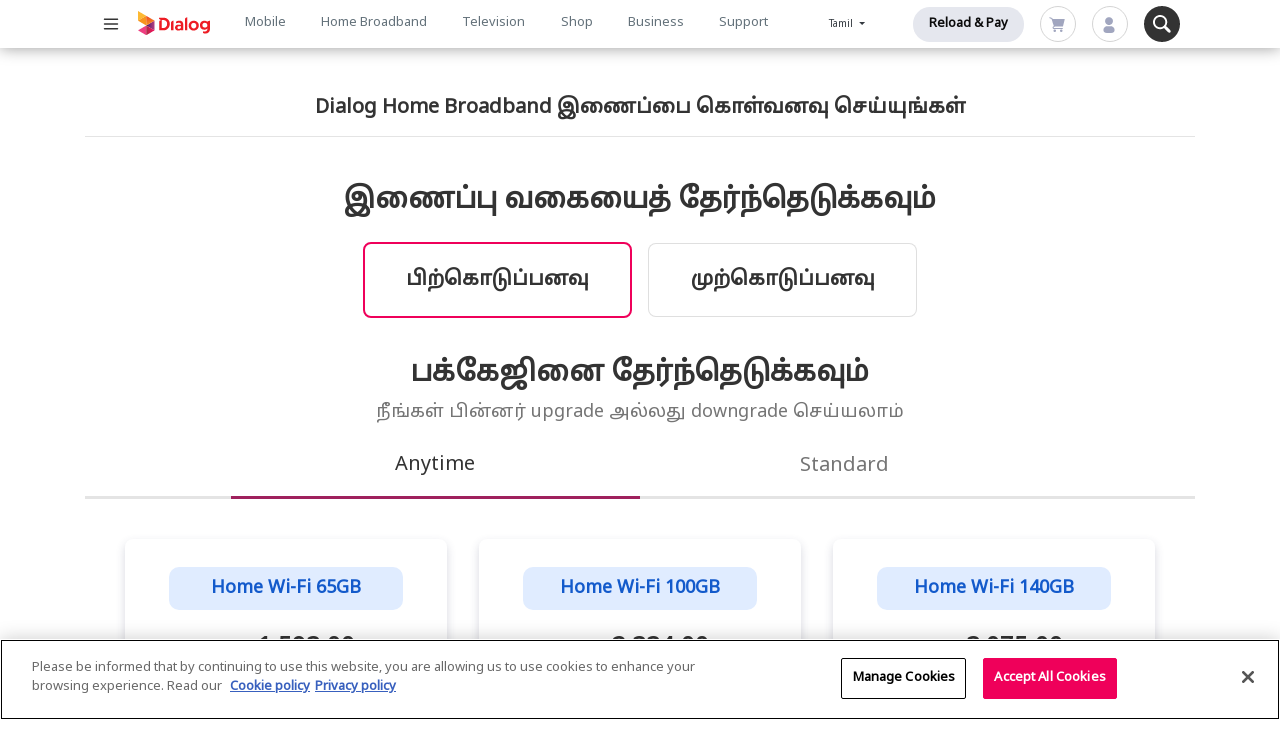

--- FILE ---
content_type: text/html; charset=UTF-8
request_url: https://www.dialog.lk/buy/new-connection/hbb?language=ta
body_size: 63109
content:
<!DOCTYPE html>
<html lang="ta" dir="ltr" prefix="content: http://purl.org/rss/1.0/modules/content/  dc: http://purl.org/dc/terms/  foaf: http://xmlns.com/foaf/0.1/  og: http://ogp.me/ns#  rdfs: http://www.w3.org/2000/01/rdf-schema#  schema: http://schema.org/  sioc: http://rdfs.org/sioc/ns#  sioct: http://rdfs.org/sioc/types#  skos: http://www.w3.org/2004/02/skos/core#  xsd: http://www.w3.org/2001/XMLSchema# ">
  <head>
    <meta charset="utf-8" />
<style>/* @see https://github.com/aFarkas/lazysizes#broken-image-symbol */.js img.lazyload:not([src]) { visibility: hidden; }/* @see https://github.com/aFarkas/lazysizes#automatically-setting-the-sizes-attribute */.js img.lazyloaded[data-sizes=auto] { display: block; width: 100%; }</style>
<link rel="canonical" href="https://www.dialog.lk/ta/buy/new-connection/hbb?language=ta" />
<meta name="Generator" content="Drupal 9 (https://www.drupal.org); Commerce 2" />
<meta name="MobileOptimized" content="width" />
<meta name="HandheldFriendly" content="true" />
<meta name="viewport" content="width=device-width, initial-scale=1, shrink-to-fit=no" />
<style>
.region-main-nav nav ul.desktop-main-nav li a {
    font-size: 0.8rem !important;
    padding: 0.9rem 1.1rem !important;
}
</style>
<script async="async" data-api-host="https://cdn.growthbook.io" data-client-key="sdk-8PaFmflYUvRBto9" src="https://cdn.jsdelivr.net/npm/@growthbook/growthbook/dist/bundles/auto.min.js"></script>
<script> window.addEventListener("unload", () => {});</script>
<script>
async function scriptLoaded() {
    try {
        // 1. Call backend route to get auth data
        const response = await fetch('/api/dialog-chatbot');
        const tokenData = await response.json();
 
        if (!tokenData || !tokenData.user_id || !tokenData.epoch || !tokenData.signature) {
            console.error("Invalid response from /api/dialog-chatbot", tokenData);
            return;
        }
 
        // 2. Wait for duet SDK to load
        if (window.duet) {
            window.duet.setEventListener((event) => {
                if (event?.eventName === "DECAGON_LOADED") {
                   
                    // 3. Use dynamic values
                    window.duet.setUserId(tokenData.user_id);
                    window.duet.setUserIdAuth(tokenData.signature, tokenData.epoch);
 
                    // 4. Open widget
                    window.duet.open();
                }
            });
        } else {
            console.error('window.duet is not available after script load');
        }
 
    } catch (e) {
        console.error("Error calling /api/dialog-chatbot:", e);
    }
}
</script>
<meta http-equiv="x-ua-compatible" content="ie=edge" />
<meta name="title" content="Buy Dialog Home Broadband Connection Online | Dialog Axiata PLC" />
<meta name="description" content="Dialog home broadband packages includes unlimited data, work &amp; learn and social media plans at flexible pricing plans. Buy a Dialog Home Broadband Connection now." />
<meta name="news_keywords" content="buy home broadband, buy dialog wifi, buy dialog router" />
<script src="https://maps.googleapis.com/maps/api/js?key=AIzaSyDiqwUjedezF9W3p_-bO9yOrgLYxAsLh7w&amp;libraries=places"></script>
<link rel="icon" href="https://s3.ap-southeast-1.amazonaws.com/dlg.dialog.lk/android-icon-72x72.ico" type="image/vnd.microsoft.icon" />
<script>(function(w,d,s,l,i){w[l]=w[l]||[];w[l].push({'gtm.start':new Date().getTime(),event:'gtm.js'});var f=d.getElementsByTagName(s)[0];var j=d.createElement(s);var dl=l!='dataLayer'?'&l='+l:'';j.src='https://www.googletagmanager.com/gtm.js?id='+i+dl+'';j.async=true;f.parentNode.insertBefore(j,f);})(window,document,'script','dataLayer','GTM-MTL74W');</script>
<script>window.a2a_config=window.a2a_config||{};a2a_config.callbacks=[];a2a_config.overlays=[];a2a_config.templates={};</script>

    <title>Buy Dialog Home Broadband Connection Online | Dialog Axiata PLC</title>
    <link rel="stylesheet" media="all" href="/core/modules/system/css/components/ajax-progress.module.css?t91o42" />
<link rel="stylesheet" media="all" href="/core/modules/system/css/components/align.module.css?t91o42" />
<link rel="stylesheet" media="all" href="/core/modules/system/css/components/autocomplete-loading.module.css?t91o42" />
<link rel="stylesheet" media="all" href="/core/modules/system/css/components/fieldgroup.module.css?t91o42" />
<link rel="stylesheet" media="all" href="/core/modules/system/css/components/container-inline.module.css?t91o42" />
<link rel="stylesheet" media="all" href="/core/modules/system/css/components/clearfix.module.css?t91o42" />
<link rel="stylesheet" media="all" href="/core/modules/system/css/components/details.module.css?t91o42" />
<link rel="stylesheet" media="all" href="/core/modules/system/css/components/hidden.module.css?t91o42" />
<link rel="stylesheet" media="all" href="/core/modules/system/css/components/item-list.module.css?t91o42" />
<link rel="stylesheet" media="all" href="/core/modules/system/css/components/js.module.css?t91o42" />
<link rel="stylesheet" media="all" href="/core/modules/system/css/components/nowrap.module.css?t91o42" />
<link rel="stylesheet" media="all" href="/core/modules/system/css/components/position-container.module.css?t91o42" />
<link rel="stylesheet" media="all" href="/core/modules/system/css/components/progress.module.css?t91o42" />
<link rel="stylesheet" media="all" href="/core/modules/system/css/components/reset-appearance.module.css?t91o42" />
<link rel="stylesheet" media="all" href="/core/modules/system/css/components/resize.module.css?t91o42" />
<link rel="stylesheet" media="all" href="/core/modules/system/css/components/sticky-header.module.css?t91o42" />
<link rel="stylesheet" media="all" href="/core/modules/system/css/components/system-status-counter.css?t91o42" />
<link rel="stylesheet" media="all" href="/core/modules/system/css/components/system-status-report-counters.css?t91o42" />
<link rel="stylesheet" media="all" href="/core/modules/system/css/components/system-status-report-general-info.css?t91o42" />
<link rel="stylesheet" media="all" href="/core/modules/system/css/components/tabledrag.module.css?t91o42" />
<link rel="stylesheet" media="all" href="/core/modules/system/css/components/tablesort.module.css?t91o42" />
<link rel="stylesheet" media="all" href="/core/modules/system/css/components/tree-child.module.css?t91o42" />
<link rel="stylesheet" media="all" href="/modules/contrib/addtoany/css/addtoany.css?t91o42" />
<link rel="stylesheet" media="all" href="/modules/contrib/paragraphs/css/paragraphs.unpublished.css?t91o42" />
<link rel="stylesheet" media="all" href="/modules/custom/dialog_o2a/css/main.css?t91o42" />
<link rel="stylesheet" media="all" href="/themes/custom/dialog_theme/css/style.css?t91o42" />
<link rel="stylesheet" media="all" href="/themes/custom/dialog_theme/css/custom.css?t91o42" />
<link rel="stylesheet" media="all" href="/themes/custom/dialog_theme/css/bootstrap-select.min.css?t91o42" />
<link rel="stylesheet" media="all" href="/themes/custom/dialog_theme/css/footerStyle.css?t91o42" />
<link rel="stylesheet" media="all" href="/themes/custom/dialog_theme/css/slick/slick-theme.min.css?t91o42" />
<link rel="stylesheet" media="all" href="/themes/custom/dialog_theme/css/slick/slick.min.css?t91o42" />
<link rel="stylesheet" media="all" href="/themes/custom/dialog_theme/css/animate.min.css?t91o42" />
<link rel="stylesheet" media="all" href="/themes/contrib/bootstrap_barrio/css/components/bootstrap-icons.css?t91o42" />
<link rel="stylesheet" media="all" href="//use.fontawesome.com/releases/v5.13.0/css/all.css" />
<link rel="stylesheet" media="all" href="/themes/contrib/bootstrap_barrio/css/colors/messages/messages-light.css?t91o42" />
<link rel="stylesheet" media="all" href="//fonts.googleapis.com/css?family=Open+Sans:300,400,600,700" />

    <script type="application/json" data-drupal-selector="drupal-settings-json">{"path":{"baseUrl":"\/","scriptPath":null,"pathPrefix":"","currentPath":"buy\/new-connection\/hbb","currentPathIsAdmin":false,"isFront":false,"currentLanguage":"en","currentQuery":{"language":"ta"}},"pluralDelimiter":"\u0003","suppressDeprecationErrors":true,"lazy":{"lazysizes":{"lazyClass":"lazyload","loadedClass":"lazyloaded","loadingClass":"lazyloading","preloadClass":"lazypreload","errorClass":"lazyerror","autosizesClass":"lazyautosizes","srcAttr":"data-src","srcsetAttr":"data-srcset","sizesAttr":"data-sizes","minSize":40,"customMedia":[],"init":true,"expFactor":1.5,"hFac":0.8,"loadMode":2,"loadHidden":true,"ricTimeout":0,"throttleDelay":125,"plugins":[]},"placeholderSrc":"","preferNative":false,"minified":true,"libraryPath":"\/libraries\/lazysizes"},"is_logged_in":false,"is_first_login":true,"is_id_conn_verify_ui":false,"is_device_flow":false,"cannot_change_new_id":false,"cart_item_exist":false,"cv_primary_number":null,"cv_primary_number_enc":"VDFITWVtUUJabEo2ajhxQk1QRUFoZz09","is_o2a_lob":true,"o2a_lob":"HBB","lob":"HBB","original_lob":"HBB","language":"ta","gsm_sapMeterialCode":{"prepaid":{"physical":"7000005475","esim":"ESIM_00001"},"postpaid":{"physical":"7000005475","esim":"ESIM_00001"}},"esim_devices":{"973":{"brand":"Apple","device":["iPhone 16 Series","iPhone 17 Series","iPhone Air","iPhone 15 Series","iPhone XR","iPhone XS","iPhone XS Max","iPhone 14 Series","iPhone SE 2nd gen","iPhone 13 series","iPhone 12 Series","iPad 10.2","iPad 8th Gen","iPad Air","iPad Pro 11","iPad Pro 12.9","iPhone 11 Series"]},"975":{"brand":"Google","device":["Google Pixel 3","Google Pixel 8 Series","Google Pixel 9 Series","Google Pixel 4","Google Pixel 5","Google Pixel 5a","Google Pixel 6","Google Pixel 6 Pro","Google Pixel 6a","Google Pixel 7 Series"]},"976":{"brand":"Huawei","device":["Huawei P40","Huawei watch 2","Huawei watch 3"]},"974":{"brand":"Samsung","device":["Samsung Galaxy A55","Samsung Galaxy A56","Samsung Galaxy S24 Series","Samsung Galaxy S25 Series","Samsung Galaxy Flip 5","Samsung Galaxy Fold 5","Samsung Galaxy S23 Series","Samsung Galaxy S21 Series","Samsung Galaxy Note 20","Samsung Galaxy Note 20 Ultra","Samsung Galaxy S20 Series","Samsung Galaxy S22 Series","Samsung Galaxy Z Flip","Samsung Galaxy Z Flip 3","Samsung Galaxy Z Flip 4","Samsung Galaxy Z Fold 2","Samsung Galaxy Z Fold 3","Samsung Galaxy Z Fold 4"]},"977":{"brand":"Sony","device":["Sony Xperia 1 IV","Sony Xperia 5 IV"]},"":{"device":["Samsung Galaxy Flod and Flip 5","Samsung Galaxy Flod and Flip 6"]}},"error_messages":{"o2a_s2_invalid_mob_number":"Invalid Mobile Number","o2a_s2_invalid_nic_number":"\u0ba4\u0bb5\u0bb1\u0bbe\u0ba9 \u0ba4\u0bc7\u0b9a\u0bbf\u0baf \u0b85\u0b9f\u0bc8\u0baf\u0bbe\u0bb3 \u0b85\u0b9f\u0bcd\u0b9f\u0bc8 \u0b8e\u0ba3\u0bcd","o2a_s2_empty_nic_number":"NIC cannot be empty","o2a_s2_empty_passport_number":"Passport cannot be empty","o2a_s2_invalid_passport_number":"\u0ba4\u0bb5\u0bb1\u0bbe\u0ba9 \u0b95\u0b9f\u0bb5\u0bc1\u0b9a\u0bc0\u0b9f\u0bcd\u0b9f\u0bc1 \u0b8e\u0ba3\u0bcd","o2a_s2_invalid_existing_customer_input":" \u0b8f\u0bb1\u0bcd\u0b95\u0ba9\u0bb5\u0bc7 \u0b89\u0bb3\u0bcd\u0bb3 \u0b8e\u0ba3\u0bcd\u0ba3\u0bc8\u0ba4\u0bcd \u0ba4\u0bc7\u0bb0\u0bcd\u0ba8\u0bcd\u0ba4\u0bc6\u0b9f\u0bc1\u0b95\u0bcd\u0b95\u0bb5\u0bc1\u0bae\u0bcd \u0b85\u0bb2\u0bcd\u0bb2\u0ba4\u0bc1 \u0baa\u0bc1\u0ba4\u0bbf\u0baf \u0b8e\u0ba3\u0bcd\u0ba3\u0bc8\u0b9a\u0bcd \u0b9a\u0bc7\u0bb0\u0bcd\u0b95\u0bcd\u0b95\u0bb5\u0bc1\u0bae\u0bcd.","o2a_s3_invalid_otp":"\u0ba8\u0bc0\u0b99\u0bcd\u0b95\u0bb3\u0bcd \u0b89\u0bb3\u0bcd\u0bb3\u0bbf\u0b9f\u0bcd\u0b9f OTP \u0b8e\u0ba3\u0bcd \u0ba4\u0bb5\u0bb1\u0bbe\u0ba9\u0ba4\u0bc1. \u0bae\u0bc0\u0ba3\u0bcd\u0b9f\u0bc1\u0bae\u0bcd \u0b9a\u0bb0\u0bbf\u0baa\u0bbe\u0bb0\u0bcd\u0ba4\u0bcd\u0ba4\u0bc1 \u0b9a\u0bb0\u0bbf\u0baf\u0bbe\u0ba9 \u0b8e\u0ba3\u0bcd\u0ba3\u0bc8 \u0b89\u0bb3\u0bcd\u0bb3\u0bbf\u0b9f\u0bb5\u0bc1\u0bae\u0bcd","o2a_s3_otp_timeout":"OTP \u0b95\u0bc1\u0bb1\u0bbf\u0baf\u0bc0\u0b9f\u0bc1 \u0b95\u0bbe\u0bb2\u0bbe\u0bb5\u0ba4\u0bbf\u0baf\u0bbe\u0ba9\u0ba4\u0bc1","o2a_hbb_cc_manditory":"Mandatory fields missing","o2a_hbb_cc_invalid_city":"Please select a city from the list","o2a_offers_manditory":"Sim Type and Offer is required","o2a_captcha_invalid_error":"Captcha entered is invalid","o2a_captcha_retry":"Number of retry attempts exceeded !!","o2a_captcha_empty_field_error":"Please Enter the Captcha"},"store_text":{"o2a_s2_foreigner_placeholder":"Enter contactable mobile number","o2a_777_number_error_text":"777 numbers","o2a_other_number_error_text":"other numbers","o2a_step4_offers_label_4":"Price Option \u0b90 \u0ba4\u0bc6\u0bb0\u0bbf\u0bb5\u0bc1 \u0b9a\u0bc6\u0baf\u0bcd\u0baf\u0bb5\u0bc1\u0bae\u0bcd","o2a_step4_offers_label_5":"Total offer value:","o2a_step4_offers_label_6":"\u0b95\u0bca\u0b9f\u0bc1\u0baa\u0bcd\u0baa\u0ba9\u0bb5\u0bbf\u0ba9\u0bc8 \u0baa\u0bb1\u0bcd\u0bb1\u0bbf\u0baf \u0bb5\u0bbf\u0bb3\u0b95\u0bcd\u0b95\u0bae\u0bcd ","o2a_step4_hbb_offer_breakdown_label_1":"Router Fee:","o2a_step4_hbb_offer_breakdown_label_2":"Delivery:","o2a_step4_hbb_offer_breakdown_label_3":"Offer valid until:","o2a_currency_label":"\u0bb0\u0bc2\u0baa\u0bbe\u0baf\u0bcd","o2a_free_wording_label":"\u0b87\u0bb2\u0bb5\u0b9a\u0bae\u0bcd","o2a_step4_offers_link_2":"\u0bae\u0bc7\u0bb2\u0bc1\u0bae\u0bcd \u0b85\u0bb1\u0bbf\u0b95","o2a_step4_hbb_offer_prepaid_label":" ","o2a_step4_hbb_offer_postpaid_label":" ","o2a_step4_hbb_offer_prepaid_label_cv":"\u0bb5\u0bbf\u0b9a\u0bc1\u0bb5\u0bbe\u0b9a\u0bae\u0bcd \u0ba4\u0bb3\u0bcd\u0bb3\u0bc1\u0baa\u0b9f\u0bbf","o2a_step4_hbb_offer_postpaid_label_cv":"\u0bb5\u0bbf\u0b9a\u0bc1\u0bb5\u0bbe\u0b9a\u0bae\u0bcd \u0ba4\u0bb3\u0bcd\u0bb3\u0bc1\u0baa\u0b9f\u0bbf","o2a_step4_hbb_offer_prepaid_label_cvm":"Personalized Offer","o2a_step4_hbb_offer_postpaid_label_cvm":"Personalized Offer","o2a_common_t_c_label":"\u0ba8\u0bbf\u0baa\u0ba8\u0bcd\u0ba4\u0ba9\u0bc8\u0b95\u0bb3\u0bcd \u0bae\u0bb1\u0bcd\u0bb1\u0bc1\u0bae\u0bcd \u0b95\u0b9f\u0bcd\u0b9f\u0bc1\u0baa\u0bcd\u0baa\u0bbe\u0b9f\u0bc1\u0b95\u0bb3\u0bc1\u0b95\u0bcd\u0b95\u0bc1 \u0b89\u0b9f\u0bcd\u0baa\u0b9f\u0bcd\u0b9f\u0ba4\u0bc1","o2a_step4_offers_package_summary_prepaid_label":"\u0bae\u0bc1\u0bb1\u0bcd\u0b95\u0bca\u0b9f\u0bc1\u0baa\u0bcd\u0baa\u0ba9\u0bb5\u0bc1","o2a_step4_offers_package_summary_postpaid_label":"\u0baa\u0bbf\u0bb1\u0bcd\u0b95\u0bca\u0b9f\u0bc1\u0baa\u0bcd\u0baa\u0ba9\u0bb5\u0bc1","o2a_step4_dtv_offers_title":"Dialog TV \u0b87\u0ba3\u0bc8\u0baa\u0bcd\u0baa\u0bc8 \u0b95\u0bca\u0bb3\u0bcd\u0bb5\u0ba9\u0bb5\u0bc1 \u0b9a\u0bc6\u0baf\u0bcd\u0baf\u0bc1\u0b99\u0bcd\u0b95\u0bb3\u0bcd","o2a_step4_hbb_offers_title":"Buy a Dialog Home Broadband Connection","o2a_step4_dtv_offer_prepaid_label":" ","o2a_step4_dtv_offer_postpaid_label":" ","o2a_step4_dtv_offer_prepaid_label_cv":"\u0bb5\u0bbf\u0b9a\u0bc1\u0bb5\u0bbe\u0b9a\u0bae\u0bcd \u0ba4\u0bb3\u0bcd\u0bb3\u0bc1\u0baa\u0b9f\u0bbf","o2a_step4_dtv_offer_postpaid_label_cv":"\u0bb5\u0bbf\u0b9a\u0bc1\u0bb5\u0bbe\u0b9a\u0bae\u0bcd \u0ba4\u0bb3\u0bcd\u0bb3\u0bc1\u0baa\u0b9f\u0bbf","o2a_step4_dtv_offer_prepaid_label_cvm":"Personalized Offer","o2a_step4_dtv_offer_postpaid_label_cvm":"Personalized Offer","o2a_step4_dtv_offer_breakdown_label_1":"Dialog TV connection:","o2a_step4_dtv_offer_breakdown_label_2":"Delivery Fee :","o2a_step4_dtv_offer_breakdown_label_3":"Local Deposit:","o2a_step4_dtv_offer_breakdown_label_4":"Offer valid until:","o2a_step4_offers_no_offers_content":"\u003Cdiv class=\u0022text-center no-offers-content py-3\u0022\u003E\u003Cimg alt=\u0022\u0022 class=\u0022img-fluid\u0022 data-entity-type=\u0022\u0022 data-entity-uuid=\u0022\u0022 src=\u0022https:\/\/s3.ap-southeast-1.amazonaws.com\/dlg.dialog.lk\/s3fs-public\/2022-02\/MicrosoftTeams-image%20%284%29.png\u0022 \/\u003E\r\n\u003Cdiv class=\u0022px-5\u0022\u003E\r\n\u003Cp class=\u0022pt-3 type-1\u0022\u003E\u0b95\u0bbf\u0b9f\u0bc8\u0b95\u0bcd\u0b95\u0bc1\u0bae\u0bcd \u0b9a\u0bb2\u0bc1\u0b95\u0bc8\u0b95\u0bb3\u0bcd \u0b8e\u0ba4\u0bc8\u0baf\u0bc1\u0bae\u0bcd \u0b95\u0ba3\u0bcd\u0b9f\u0bc1\u0baa\u0bbf\u0b9f\u0bbf\u0b95\u0bcd\u0b95 \u0bae\u0bc1\u0b9f\u0bbf\u0baf\u0bb5\u0bbf\u0bb2\u0bcd\u0bb2\u0bc8\u003C\/p\u003E\r\n\r\n\u003Cp class=\u0022type-3 off-grey-color\u0022\u003E\u0ba4\u0bb1\u0bcd\u0baa\u0bcb\u0ba4\u0bc1 \u0b87\u0ba8\u0bcd\u0ba4 \u0baa\u0bc7\u0b95\u0bcd\u0b95\u0bc7\u0b9c\u0bc1\u0b95\u0bcd\u0b95\u0bbe\u0ba9 \u0b9a\u0bb2\u0bc1\u0b95\u0bc8\u0b95\u0bb3\u0bcd \u0b8e\u0ba4\u0bc1\u0bb5\u0bc1\u0bae\u0bcd \u0b87\u0bb2\u0bcd\u0bb2\u0bc8 \u0b8e\u0ba9\u0bcd\u0bb1\u0bc1 \u0ba4\u0bc6\u0bb0\u0bbf\u0b95\u0bbf\u0bb1\u0ba4\u0bc1. \u0baa\u0bbf\u0bb1\u0b95\u0bc1 \u0bae\u0bc1\u0baf\u0bb1\u0bcd\u0b9a\u0bbf\u0b95\u0bcd\u0b95\u0bb5\u0bc1\u0bae\u0bcd\u003C\/p\u003E\r\n\u003C\/div\u003E\r\n\u003C\/div\u003E","o2a_step4_offers_no_products_content":"\u003Cdiv class=\u0022text-center no-offers-content py-3\u0022\u003E\u003Cimg alt=\u0022\u0022 class=\u0022img-fluid\u0022 data-entity-type=\u0022\u0022 data-entity-uuid=\u0022\u0022 src=\u0022https:\/\/s3.ap-southeast-1.amazonaws.com\/dlg.dialog.lk\/s3fs-public\/2022-02\/MicrosoftTeams-image%20%284%29.png\u0022 \/\u003E\r\n\u003Cdiv class=\u0022px-5\u0022\u003E\r\n\u003Cp class=\u0022pt-3 type-1\u0022\u003E\u0b95\u0bbf\u0b9f\u0bc8\u0b95\u0bcd\u0b95\u0b95\u0bcd\u0b95\u0bc2\u0b9f\u0bbf\u0baf \u0ba4\u0baf\u0bbe\u0bb0\u0bbf\u0baa\u0bcd\u0baa\u0bc1\u0b95\u0bb3\u0bcd \u0b8e\u0ba4\u0bc8\u0baf\u0bc1\u0bae\u0bcd \u0b95\u0ba3\u0bcd\u0b9f\u0bc1\u0baa\u0bbf\u0b9f\u0bbf\u0b95\u0bcd\u0b95 \u0bae\u0bc1\u0b9f\u0bbf\u0baf\u0bb5\u0bbf\u0bb2\u0bcd\u0bb2\u0bc8\u003C\/p\u003E\r\n\r\n\u003Cp class=\u0022type-3 off-grey-color\u0022\u003E\u0ba4\u0bb1\u0bcd\u0baa\u0bcb\u0ba4\u0bc1 \u0b87\u0ba8\u0bcd\u0ba4\u0ba4\u0bcd \u0ba4\u0bca\u0b95\u0bc1\u0baa\u0bcd\u0baa\u0bc1\u0b95\u0bcd\u0b95\u0bbe\u0ba9 \u0ba4\u0baf\u0bbe\u0bb0\u0bbf\u0baa\u0bcd\u0baa\u0bc1\u0b95\u0bb3\u0bcd \u0b8e\u0ba4\u0bc1\u0bb5\u0bc1\u0bae\u0bcd \u0b95\u0bbf\u0b9f\u0bc8\u0b95\u0bcd\u0b95\u0bb5\u0bbf\u0bb2\u0bcd\u0bb2\u0bc8. \u0baa\u0bbf\u0bb1\u0b95\u0bc1 \u0bae\u0bc1\u0baf\u0bb1\u0bcd\u0b9a\u0bbf\u0b95\u0bcd\u0b95\u0bb5\u0bc1\u0bae\u0bcd\u003C\/p\u003E\r\n\u003C\/div\u003E\r\n\u003C\/div\u003E","cvm_learn_more":"\u003Cp\u003E\u003Ca class=\u0022btn btn-link default-link non-styled-link p-0 mt-3 text-left\u0022 href=\u0022\/learn-more-cvm\u0022\u003E\u0bae\u0bc7\u0bb2\u0bc1\u0bae\u0bcd \u0b95\u0bb1\u0bcd\u0b95\u0bb5\u0bc1\u0bae\u0bcd\u003C\/a\u003E\u003C\/p\u003E\r\n","o2a_cart_label_3":"\u0b87\u0bb2\u0b95\u0bcd\u0b95\u0ba4\u0bcd\u0ba4\u0bc8 \u0ba4\u0bc7\u0bb0\u0bcd\u0ba8\u0bcd\u0ba4\u0bc6\u0b9f\u0bc1\u0b95\u0bcd\u0b95\u0bb5\u0bc1\u0bae\u0bcd","o2a_cart_label_3_2":"\u0ba4\u0bc7\u0bb0\u0bcd\u0ba8\u0bcd\u0ba4\u0bc6\u0b9f\u0bc1\u0b95\u0bcd\u0b95\u0baa\u0bcd\u0baa\u0b9f\u0bcd\u0b9f \u0baa\u0b95\u0bcd\u0b95\u0bc7\u0b9c\u0bcd :","o2a_cart_link_1":"\u0ba8\u0bc0\u0b95\u0bcd\u0b95\u0bc1\u0ba4\u0bb2\u0bcd","o2a_cart_label_5_gsm":"\u0bb5\u0bbf\u0ba8\u0bbf\u0baf\u0bcb\u0b95 \u0b95\u0b9f\u0bcd\u0b9f\u0ba3\u0bae\u0bcd \u0b95\u0b9f\u0bcd\u0b9f\u0ba3\u0bae\u0bcd","o2a_cart_label_5_dtv":"Delivery \u0026 installation charge","o2a_cart_label_5_hbb":"Delivery and installation charge","o2a_cart_label_5_viu":"Delivery and installation charge","o2a_cart_label_5_device":"\u0bb7\u0bbe\u0baa\u0bcd\u0baa\u0bbf\u0b99\u0bcd\u0b95\u0bc8\u0ba4\u0bcd \u0ba4\u0bca\u0b9f\u0bb0\u0bcd\u0b95","o2a_cart_label_8":"Your cart is empty","o2a_cart_label_9":"There is nothing in cart","o2a_cart_label_10":"It seems you are yet to add anything to your carts. Browse our","o2a_cart_label_11":"shops and see if you anything you like","o2a_cart_label_12":"Cashback amount is","o2a_cart_label_19":"\u0b89\u0bb3\u0bcd\u0bb3\u0bc2\u0bb0\u0bcd \u0b85\u0bb4\u0bc8\u0baa\u0bcd\u0baa\u0bc1 \u0bb5\u0bc8\u0baa\u0bcd\u0baa\u0bc1","o2a_cart_link_2_gsm":"https:\/\/dlg.dialog.lk\/get-exclusive-offers-when-you-order-online","o2a_cart_link_2_dtv":"https:\/\/dlg.dialog.lk\/get-exclusive-offers-when-you-order-online","o2a_cart_link_2_hbb":"https:\/\/dlg.dialog.lk\/get-exclusive-offers-when-you-order-online","o2a_cart_link_2_viu":"https:\/\/dlg.dialog.lk\/get-exclusive-offers-when-you-order-online","o2a_cart_link_2_device":"https:\/\/dlg.dialog.lk\/buy\/new-connection\/DEVICE\r\n","o2a_cart_link_2_label":"Continue Shopping","o2a_cart_label_currency":"\u0bb0\u0bc2. ","o2a_cart_connection_fee_label":"\u0b87\u0ba3\u0bc8\u0baa\u0bcd\u0baa\u0bc1 \u0b95\u0b9f\u0bcd\u0b9f\u0ba3\u0bae\u0bcd","o2a_cart_free_label":"\u0b87\u0bb2\u0bb5\u0b9a\u0bae\u0bcd","o2a_cart_unit_fee_label_gsm":"Unit \u0b95\u0b9f\u0bcd\u0b9f\u0ba3\u0bae\u0bcd","o2a_cart_unit_fee_label_hbb":"Unit Fee","o2a_cart_unit_fee_label_dtv":"Unit Fee","o2a_cart_unit_fee_label_viu":"Unit Fee","special_number_fee_label_cart":"Special number fee","o2a_cart_lob_selected_package_gsm_prepaid":"\u0baa\u0b95\u0bcd\u0b95\u0bc7\u0b9c\u0bbf\u0ba9\u0bc8 \u0ba4\u0bc7\u0bb0\u0bcd\u0ba8\u0bcd\u0ba4\u0bc6\u0b9f\u0bc1\u0b95\u0bcd\u0b95\u0bb5\u0bc1\u0bae\u0bcd","o2a_cart_lob_selected_package_gsm_postpaid":"\u0baa\u0b95\u0bcd\u0b95\u0bc7\u0b9c\u0bbf\u0ba9\u0bc8 \u0ba4\u0bc7\u0bb0\u0bcd\u0ba8\u0bcd\u0ba4\u0bc6\u0b9f\u0bc1\u0b95\u0bcd\u0b95\u0bb5\u0bc1\u0bae\u0bcd","o2a_cart_lob_selected_package_hbb_prepaid":"Selected Package","o2a_cart_lob_selected_package_hbb_postpaid":"Selected Package","o2a_cart_lob_selected_package_dtv_prepaid":"Selected Package","o2a_cart_lob_selected_package_dtv_postpaid":"Selected Package","o2a_cart_lob_selected_package_viu_prepaid":"Selected Package","o2a_cart_lob_selected_package_viu_postpaid":"Selected Package","o2a_cart_label_7":"Item","o2a_cart_expired_error_label_1":"\u0baa\u0bb0\u0bc1\u0bb5\u0b95\u0bbe\u0bb2\u0b9a\u0bcd \u0b9a\u0bb2\u0bc1\u0b95\u0bc8 \u0b95\u0bbe\u0bb2\u0bbe\u0bb5\u0ba4\u0bbf\u0baf\u0bbe\u0b95\u0bbf\u0bb5\u0bbf\u0b9f\u0bcd\u0b9f\u0ba4\u0bc1. \u0baa\u0bca\u0bb0\u0bc1\u0bb3\u0bcd \u0b87\u0bb0\u0bc1\u0ba8\u0bcd\u0ba4\u0bbe\u0bb2\u0bcd, \u0bb5\u0bc7\u0bb1\u0bc1 \u0b9a\u0bb2\u0bc1\u0b95\u0bc8\u0baf\u0bc8\u0baa\u0bcd \u0baa\u0baf\u0ba9\u0bcd\u0baa\u0b9f\u0bc1\u0ba4\u0bcd\u0ba4\u0bbf \u0b85\u0b95\u0bb1\u0bcd\u0bb1\u0bbf\u0b9a\u0bcd \u0b9a\u0bc7\u0bb0\u0bcd\u0b95\u0bcd\u0b95\u0bb5\u0bc1\u0bae\u0bcd.","o2a_cart_expired_error_label_2":"\u0b87\u0ba8\u0bcd\u0ba4 \u0baa\u0bca\u0bb0\u0bc1\u0bb3\u0bcd \u0b87\u0ba9\u0bbf \u0bb5\u0bbf\u0bb1\u0bcd\u0baa\u0ba9\u0bc8\u0b95\u0bcd\u0b95\u0bc1\u0b95\u0bcd \u0b95\u0bbf\u0b9f\u0bc8\u0b95\u0bcd\u0b95\u0bbe\u0ba4\u0bc1.","o2a_cart_expired_error_label_3":"\u0baa\u0bb0\u0bc1\u0bb5\u0b95\u0bbe\u0bb2 \u0b9a\u0bb2\u0bc1\u0b95\u0bc8 \u0bae\u0bbe\u0bb1\u0bcd\u0bb1\u0bbf\u0baf\u0bae\u0bc8\u0b95\u0bcd\u0b95\u0baa\u0bcd\u0baa\u0b9f\u0bcd\u0b9f\u0bc1\u0bb3\u0bcd\u0bb3\u0ba4\u0bc1. \u0baa\u0bca\u0bb0\u0bc1\u0bb3\u0bcd \u0b87\u0bb0\u0bc1\u0ba8\u0bcd\u0ba4\u0bbe\u0bb2\u0bcd, \u0bb5\u0bc7\u0bb1\u0bc1 \u0b9a\u0bb2\u0bc1\u0b95\u0bc8\u0baf\u0bc8\u0baa\u0bcd \u0baa\u0baf\u0ba9\u0bcd\u0baa\u0b9f\u0bc1\u0ba4\u0bcd\u0ba4\u0bbf \u0b85\u0b95\u0bb1\u0bcd\u0bb1\u0bbf\u0b9a\u0bcd \u0b9a\u0bc7\u0bb0\u0bcd\u0b95\u0bcd\u0b95\u0bb5\u0bc1\u0bae\u0bcd.","fulfillment_wording_delivery":"\u0bb5\u0bbf\u0ba8\u0bbf\u0baf\u0bcb\u0b95\u0bae\u0bcd","fulfillment_wording_store_pickup":"\u0bb8\u0bcd\u0b9f\u0bcb\u0bb0\u0bcd \u0baa\u0bbf\u0b95\u0bcd\u0b95\u0baa\u0bcd","primary_label":"\u0bae\u0bc1\u0ba4\u0ba9\u0bcd\u0bae\u0bc8"},"gsm_number_selection":{"msisdn_prefix":["76","77","74"],"error":{"msisdn_prefix":" 74 \u0b85\u0bb2\u0bcd\u0bb2\u0ba4\u0bc1 76 \u0b85\u0bb2\u0bcd\u0bb2\u0ba4\u0bc1 77 \u0b90 \u0bae\u0bc1\u0ba4\u0bb2\u0bcd \u0b87\u0bb0\u0ba3\u0bcd\u0b9f\u0bc1 \u0b87\u0bb2\u0b95\u0bcd\u0b95\u0b99\u0bcd\u0b95\u0bb3\u0bbe\u0b95 \u0b89\u0bb3\u0bcd\u0bb3\u0bbf\u0b9f\u0bb5\u0bc1\u0bae\u0bcd","msisdn_prefix_777":"Please enter the 777 numbers"},"refresh_retry_count":"3"},"allowed_bounds_top_right":"5.811503,79.594699","allowed_bounds_bottom_left":"10.015845,81.988279","default_fallback_center":"6.9184097,79.8606134","default_fallback_address":"No 475,Union Place,Colombo 02","mife_retry_number":"3","config_name":{"continue_now_button_conf":"\/get-exclusive-offers-when-you-order-online"},"time_expire_of_cart_item":"1800","expiration_note":"\u0b9a\u0bc6\u0b95\u0bcd \u0b85\u0bb5\u0bc1\u0b9f\u0bcd \u0b9a\u0bc6\u0baf\u0bcd\u0ba4 \u0baa\u0bbf\u0bb1\u0b95\u0bc1   30 \u0ba8\u0bbf\u0bae\u0bbf\u0b9f\u0bae\u0bcd \u0b95\u0bcd\u0b95\u0bc1\u0bb3\u0bcd \u0b89\u0b99\u0bcd\u0b95\u0bb3\u0bcd \u0b86\u0bb0\u0bcd\u0b9f\u0bb0\u0bc8\u0b9a\u0bcd \u0b9a\u0bc6\u0baf\u0bcd\u0baf\u0bc1\u0b99\u0bcd\u0b95\u0bb3\u0bcd \u0b87\u0bb2\u0bcd\u0bb2\u0bc8\u0baf\u0bc6\u0ba9\u0bbf\u0bb2\u0bcd \u0b89\u0b99\u0bcd\u0b95\u0bb3\u0bcd \u0b85\u0bae\u0bb0\u0bcd\u0bb5\u0bc1 \u0b95\u0bbe\u0bb2\u0bbe\u0bb5\u0ba4\u0bbf\u0baf\u0bbe\u0b95\u0bbf\u0bb5\u0bbf\u0b9f\u0bc1\u0bae\u0bcd.","cart_item_limit":1,"gsm_prepaid_esim_sap":"ESIM_00001","gsm_prepaid_esim_offer_code":"GSM_PRE_ONL_010","gsm_postpaid_esim_offer_code":"GSM_POST_ONL_010","gsm_postpaid_esim_sap":"ESIM_00001","tourism_mobile_number_min":"3","tourism_mobile_number_max":"16","user":{"uid":0,"permissionsHash":"085eefd45ef7045caa489c7e5a1c32f3f8c51fa387dfef4f7b48873578ed5e02"}}</script>
<script src="/core/assets/vendor/jquery/jquery.min.js?v=3.6.0"></script>
<script src="/core/misc/drupalSettingsLoader.js?v=9.4.1"></script>
<script src="https://s3.ap-southeast-1.amazonaws.com/dlg.dialog.lk/s3fs-public/languages/ta__8e3ZHa7p_Tex8NfLK-zyHTt1XSqidgKnSqDwDB3nd4.js?t91o42"></script>
<script src="/core/misc/drupal.js?v=9.4.1"></script>
<script src="/core/misc/drupal.init.js?v=9.4.1"></script>
<script src="/modules/custom/dialog_o2a/app-js/o2a/main.js?v=1.7"></script>
<script src="/modules/custom/dialog_o2a/app-js/o2a/buy_new_connection_step1.js?v=1.7"></script>
<script src="/modules/custom/dialog_o2a/app-js/o2a/buy_new_connection_step2.js?v=1.7"></script>
<script src="/modules/custom/dialog_o2a/app-js/bootstrap-autocomplete.js?v=1.7"></script>
<script src="/modules/custom/dialog_o2a/app-js/o2a/select_msisdn_from_pool.js?v=1.7"></script>
<script src="/modules/custom/dialog_o2a/app-js/o2a/hbb_coverage_check.js?v=1.7"></script>
<script src="/modules/custom/dialog_o2a/app-js/o2a/hbb_coverage_map.js?v=1.7"></script>
<script src="/modules/custom/dialog_o2a/app-js/o2a/select_offer.js?v=1.7"></script>
<script src="/modules/custom/dialog_o2a/app-js/o2a/hbb_offers_selection_step4.js?v=1.7"></script>
<script src="/modules/custom/dialog_o2a/app-js/vendor/js_camera/js/adapter.min.js?v=1.7"></script>
<script src="/modules/custom/dialog_o2a/app-js/vendor/js_camera/js/screenfull.min.js?v=1.7"></script>
<script src="/modules/custom/dialog_o2a/app-js/vendor/js_camera/js/howler.core.min.js?v=1.7"></script>
<script src="/modules/custom/dialog_o2a/app-js/vendor/js_camera/js/compressor.js?v=1.7"></script>
<script src="/modules/custom/dialog_o2a/app-js/o2a/check_order_status.js?v=1.7"></script>
<script src="/modules/custom/dialog_o2a/app-js/o2a/cart.js?v=1.7"></script>
<script src="/modules/custom/dialog_o2a/app-js/o2a/view_order_status.js?v=1.7"></script>
<script src="/modules/custom/dialog_o2a/app-js/o2a/cancel_order.js?v=1.7"></script>

  </head>
  <body class="layout-no-sidebars lang_ta path-buy">
    <a href="#main-content" class="visually-hidden-focusable">
      Skip to main content
    </a>
    <noscript><iframe src="https://www.googletagmanager.com/ns.html?id=GTM-MTL74W" height="0" width="0" style="display:none;visibility:hidden"></iframe></noscript>
      <div class="dialog-off-canvas-main-canvas" data-off-canvas-main-canvas>
    

<div class="layout-container">

  <header role="banner" class="site-main-header">
    <div class="header-wrap container-fluid">
      <div class="header-top row">
        <nav class="container-xl">
          <div class="header-left col-xl-1">
                <div id="block-mainheaderhamburgerbutton" class="block block-dialog-main block-main-header-hamburger-button-block">
  
    
      <div class="content">
      <div class="branding-wrap">
		<button class="menu-xs d-xl-none btn p-0 mr-3" data-toggle="modal" data-target="#mobile_mega_menu">
		<?xml version="1.0" encoding="UTF-8"?>
<svg width="20px" height="20px" viewBox="0 0 36 36" version="1.1" xmlns="http://www.w3.org/2000/svg" xmlns:xlink="http://www.w3.org/1999/xlink">
    <title>Icon/Menu</title>
    <g id="Icon/Menu" stroke="none" stroke-width="1" fill="none" fill-rule="evenodd">
        <g id="Menu" transform="translate(5.000000, 8.000000)" fill="#333333" fill-rule="nonzero">
            <path d="M26,1.42857143 C26,0.639593217 25.3715171,0 24.5962441,0 L1.40375587,0 C0.628482913,0 0,0.639593217 0,1.42857143 C0,2.21754964 0.628482913,2.85714286 1.40375587,2.85714286 L24.5962441,2.85714286 C25.3715171,2.85714286 26,2.21754964 26,1.42857143 Z" id="Path-1"></path>
            <path d="M26,10 C26,9.21102174 25.3715171,8.57142857 24.5962441,8.57142857 L1.40375587,8.57142857 C0.628482913,8.57142857 0,9.21102174 0,10 C0,10.7889783 0.628482913,11.4285714 1.40375587,11.4285714 L24.5962441,11.4285714 C25.3715171,11.4285714 26,10.7889783 26,10 Z" id="Path-2"></path>
            <path d="M26,18.5714286 C26,17.7824503 25.3715171,17.1428571 24.5962441,17.1428571 L1.40375587,17.1428571 C0.628482913,17.1428571 0,17.7824503 0,18.5714286 C0,19.3604068 0.628482913,20 1.40375587,20 L24.5962441,20 C25.3715171,20 26,19.3604068 26,18.5714286 Z" id="Path-3"></path>
        </g>
    </g>
</svg>	</button>
		<button class="menu-xl d-none d-xl-block btn p-0 mr-3" type="button" data-toggle="collapse" aria-controls="web_mega_menu" data-target="#web_mega_menu">
		<?xml version="1.0" encoding="UTF-8"?>
<svg width="20px" height="20px" viewBox="0 0 36 36" version="1.1" xmlns="http://www.w3.org/2000/svg" xmlns:xlink="http://www.w3.org/1999/xlink">
    <title>Icon/Menu</title>
    <g id="Icon/Menu" stroke="none" stroke-width="1" fill="none" fill-rule="evenodd">
        <g id="Menu" transform="translate(5.000000, 8.000000)" fill="#333333" fill-rule="nonzero">
            <path d="M26,1.42857143 C26,0.639593217 25.3715171,0 24.5962441,0 L1.40375587,0 C0.628482913,0 0,0.639593217 0,1.42857143 C0,2.21754964 0.628482913,2.85714286 1.40375587,2.85714286 L24.5962441,2.85714286 C25.3715171,2.85714286 26,2.21754964 26,1.42857143 Z" id="Path-1"></path>
            <path d="M26,10 C26,9.21102174 25.3715171,8.57142857 24.5962441,8.57142857 L1.40375587,8.57142857 C0.628482913,8.57142857 0,9.21102174 0,10 C0,10.7889783 0.628482913,11.4285714 1.40375587,11.4285714 L24.5962441,11.4285714 C25.3715171,11.4285714 26,10.7889783 26,10 Z" id="Path-2"></path>
            <path d="M26,18.5714286 C26,17.7824503 25.3715171,17.1428571 24.5962441,17.1428571 L1.40375587,17.1428571 C0.628482913,17.1428571 0,17.7824503 0,18.5714286 C0,19.3604068 0.628482913,20 1.40375587,20 L24.5962441,20 C25.3715171,20 26,19.3604068 26,18.5714286 Z" id="Path-3"></path>
        </g>
    </g>
</svg>	</button>
</div>

    </div>
  </div>
<div id="block-sitebranding" class="clearfix block block-system block-system-branding-block">
  
    
      <div class="branding-wrap">
                <div class="site-logo">
        <a href="/?language=ta" rel="home">
        <img src="/themes/custom/dialog_theme/logo.svg" alt="Dialog Home" title="Dialog Home" />
        </a>
      </div>
    </div>
</div>
<div id="block-mainheaderquickpay-2" class="block block-dialog-main block-main-header-quick-pay-button-block">
  
    
      <div class="content">
      
<div class="header-buttons">
			<a class="btn-quick-pay" href="/reload-and-pay">Reload & Pay</a>
	</div>

    </div>
  </div>


          </div>
          <div class="header-center region-main-nav col-xl-8">
                <nav role="navigation" aria-labelledby="block-mainnavigation-menu" id="block-mainnavigation" class="nav-main">
            
  <h2 class="visually-hidden" id="block-mainnavigation-menu">Main navigation</h2>
  

        
							<ul id="block-mainnavigation" region="header_center" class="clearfix desktop-main-nav">
									<li>
												<a href="/mobile?language=ta" target="_self" title="Mobile" data-drupal-link-system-path="node/2316">Mobile</a>
											</li>
									<li>
												<a href="/home-broadband?language=ta" target="_self" title="Home Broadband" data-drupal-link-system-path="node/1127">Home Broadband</a>
											</li>
									<li>
												<a href="/dialog-television?language=ta" target="_self" title="Television" data-drupal-link-system-path="node/1124">Television</a>
											</li>
									<li>
												<a href="/shop?language=ta" title="Shop" data-drupal-link-system-path="node/2193">Shop</a>
											</li>
									<li>
												<a href="/business?language=ta" target="_self" title="Business" data-drupal-link-system-path="node/2869">Business</a>
											</li>
									<li>
												<a href="/support?language=ta" target="_self" title="Support" data-drupal-link-system-path="node/3375">Support</a>
											</li>
							</ul>
			
							<ul id="block-mainnavigation" region="header_center" class="clearfix mobile-main-nav">
																						<li title="Mobile" class="d-none level0 menu-item--collapsed not-active-trail not-contains-items">
						<a href="/mobile?language=ta" target="_self" class="d-none level0 menu-item--collapsed not-active-trail not-contains-items" title="Mobile" data-drupal-link-system-path="node/2316">Mobile</a>
											</li>
																			<li title="Home Broadband" class="d-none level0 menu-item--collapsed not-active-trail not-contains-items">
						<a href="/home-broadband?language=ta" target="_self" class="d-none level0 menu-item--collapsed not-active-trail not-contains-items" title="Home Broadband" data-drupal-link-system-path="node/1127">Home Broadband</a>
											</li>
																			<li title="Television" class="d-none level0 menu-item--collapsed not-active-trail not-contains-items">
						<a href="/dialog-television?language=ta" target="_self" class="d-none level0 menu-item--collapsed not-active-trail not-contains-items" title="Television" data-drupal-link-system-path="node/1124">Television</a>
											</li>
																			<li title="Shop" class="d-none level0 menu-item--collapsed not-active-trail not-contains-items">
						<a href="/shop?language=ta" class="d-none level0 menu-item--collapsed not-active-trail not-contains-items" title="Shop" data-drupal-link-system-path="node/2193">Shop</a>
											</li>
																			<li title="Business" class="d-none level0 menu-item--collapsed not-active-trail not-contains-items">
						<a href="/business?language=ta" target="_self" class="d-none level0 menu-item--collapsed not-active-trail not-contains-items" title="Business" data-drupal-link-system-path="node/2869">Business</a>
											</li>
																			<li title="Support" class="d-none level0 menu-item--collapsed not-active-trail not-contains-items">
						<a href="/support?language=ta" target="_self" class="d-none level0 menu-item--collapsed not-active-trail not-contains-items" title="Support" data-drupal-link-system-path="node/3375">Support</a>
											</li>
							</ul>
			



  </nav>


          </div>
          <div class="header-right col-xl-3">
                <div class="language-switcher-language-session block block-language block-language-blocklanguage-interface" id="block-languageswitcher" role="navigation">
  
    
      <div class="content">
      
  <div id="lang-selector" class="dropdown lang-select-dropdown">
    <button class="btn btn-default dropdown-toggle" type="button" data-toggle="dropdown" aria-haspopup="true" aria-expanded="true">
    Tamil
    <span class="caret"></span>
    </button>
    <div class="dropdown-menu" aria-labelledby="dropdownMenu1"><a href="/buy/new-connection/hbb?language=en" class="language-link" data-drupal-link-query="{&quot;language&quot;:&quot;en&quot;}" data-drupal-link-system-path="buy/new-connection/hbb">English</a><a href="/buy/new-connection/hbb?language=si" class="language-link" data-drupal-link-query="{&quot;language&quot;:&quot;si&quot;}" data-drupal-link-system-path="buy/new-connection/hbb">Sinhala</a><a href="/buy/new-connection/hbb?language=ta" class="language-link session-active is-active" data-drupal-link-query="{&quot;language&quot;:&quot;ta&quot;}" data-drupal-link-system-path="buy/new-connection/hbb">Tamil</a></div>
  </div>
  <nav region="header_right" class="nav links-inline lang-select-button"><span data-drupal-link-query="{&quot;language&quot;:&quot;en&quot;}" data-drupal-link-system-path="buy/new-connection/hbb" class="en nav-link"><a href="/buy/new-connection/hbb?language=en" class="language-link" data-drupal-link-query="{&quot;language&quot;:&quot;en&quot;}" data-drupal-link-system-path="buy/new-connection/hbb">English</a></span><span data-drupal-link-query="{&quot;language&quot;:&quot;si&quot;}" data-drupal-link-system-path="buy/new-connection/hbb" class="si nav-link"><a href="/buy/new-connection/hbb?language=si" class="language-link" data-drupal-link-query="{&quot;language&quot;:&quot;si&quot;}" data-drupal-link-system-path="buy/new-connection/hbb">Sinhala</a></span><span data-drupal-link-query="{&quot;language&quot;:&quot;ta&quot;}" data-drupal-link-system-path="buy/new-connection/hbb" class="ta nav-link is-active"><a href="/buy/new-connection/hbb?language=ta" class="language-link session-active is-active" data-drupal-link-query="{&quot;language&quot;:&quot;ta&quot;}" data-drupal-link-system-path="buy/new-connection/hbb">Tamil</a></span></nav>


    </div>
  </div>
<div id="block-mainheaderquickpay" class="block block-dialog-main block-main-header-quick-pay-button-block">
  
    
      <div class="content">
      
<div class="header-buttons">
			<a class="btn-quick-pay" href="/reload-and-pay">Reload & Pay</a>
	</div>

    </div>
  </div>
<div id="block-mainheadercart" class="block block-dialog-main block-main-header-cart-block">
  
    
      <div class="content">
      
<script  type="text/javascript">
	setInterval(refreshCartDetails, 1000);
	function refreshCartDetails() {

				var cart_id=getCookie("cart_id");
				var lob =getCookie("lob");
				var cart_item_count =getCookie("cart_item_count");
				var cart_link = window.location.protocol + "//" + window.location.host+'/buy/new-connection/cart';

				if (cart_id) {
          if(
						drupalSettings.path.currentQuery && 
						drupalSettings.path.currentQuery.language
					){
            cart_link =  cart_link + '?cart_id=' + cart_id + '&language=' + drupalSettings.path.currentQuery.language ;

          }else{
						cart_link =  cart_link + '?cart_id=' + cart_id;
					}
				}else{
          if(
						drupalSettings.path.currentQuery && 
						drupalSettings.path.currentQuery.language
					){
            cart_link = cart_link + '?cart_id=null&language=' + drupalSettings.path.currentQuery.language;
          }else{
						cart_link = cart_link + '?cart_id=null';
					}
				}
				document.getElementById("cart-link2").href=cart_link;
				
				if(cart_id && cart_item_count && cart_item_count != 'null' &&  parseInt(cart_item_count)>0){
					document.getElementById("cart-item-count2").innerHTML =cart_item_count;
					document.getElementById("cart-item-count2").style.display = "block";
				}else{
					//document.getElementById("cart-item-count2").innerHTML ='0';
					document.getElementById("cart-item-count2").style.display = "none";
				}
				// console.log("Cart Items Refresh");
		}
        
		function getCookie(cname) { // cname is nothing but the cookie value which contains 
                            // the value
                    var name = cname + "=";
                      var decodedCookie = decodeURIComponent(document.cookie);
                      var ca = decodedCookie.split(';');
                      for(var i = 0; i <ca.length; i++) {
                        var c = ca[i];
                        while (c.charAt(0) == ' ') {
                          c = c.substring(1);
                        }
                        if (c.indexOf(name) == 0) {
                          return c.substring(name.length, c.length);
                        }
                      }
                      return "";
                    }
 		
</script>
<div class="header-buttons">
		<a class="btn-cart" id="cart-link2">
				<svg width="32" height="32" viewBox="0 0 32 32" fill="none" xmlns="http://www.w3.org/2000/svg">
<path d="M12.0001 28.4444C13.2274 28.4444 14.2223 27.4495 14.2223 26.2222C14.2223 24.9949 13.2274 24 12.0001 24C10.7728 24 9.77783 24.9949 9.77783 26.2222C9.77783 27.4495 10.7728 28.4444 12.0001 28.4444Z" fill="#A1A6BF"/>
<path d="M23.5557 28.4444C24.783 28.4444 25.7779 27.4495 25.7779 26.2222C25.7779 24.9949 24.783 24 23.5557 24C22.3284 24 21.3335 24.9949 21.3335 26.2222C21.3335 27.4495 22.3284 28.4444 23.5557 28.4444Z" fill="#A1A6BF"/>
<path d="M29.422 5.68001C29.3392 5.57244 29.2328 5.48527 29.1111 5.42518C28.9894 5.36508 28.8555 5.33367 28.7198 5.33334H8.18644L7.78644 4.06223C7.7425 3.92575 7.6662 3.80192 7.56404 3.70132C7.46189 3.60071 7.33691 3.5263 7.19977 3.48445L3.55533 2.36445C3.44327 2.33002 3.32552 2.31799 3.20881 2.32906C3.0921 2.34013 2.97872 2.37408 2.87513 2.42897C2.66592 2.53983 2.50932 2.72925 2.43977 2.95557C2.37023 3.18188 2.39343 3.42656 2.50429 3.63577C2.61514 3.84497 2.80457 4.00157 3.03088 4.07112L6.222 5.0489L10.2931 17.9111L8.84422 19.1022L8.72866 19.2178C8.37035 19.6327 8.16734 20.1592 8.15437 20.7073C8.1414 21.2553 8.31927 21.7908 8.65755 22.2222C8.89983 22.5169 9.20769 22.7507 9.55652 22.9051C9.90535 23.0594 10.2855 23.13 10.6664 23.1111H25.502C25.7377 23.1111 25.9638 23.0175 26.1305 22.8508C26.2972 22.6841 26.3909 22.458 26.3909 22.2222C26.3909 21.9865 26.2972 21.7604 26.1305 21.5937C25.9638 21.427 25.7377 21.3333 25.502 21.3333H10.5242C10.4219 21.3298 10.3221 21.3 10.2347 21.2467C10.1472 21.1934 10.075 21.1185 10.0249 21.0291C9.97488 20.9398 9.94873 20.839 9.949 20.7366C9.94926 20.6342 9.97593 20.5336 10.0264 20.4445L12.1687 18.6667H25.8842C26.0873 18.6726 26.2862 18.6088 26.448 18.4859C26.6097 18.3629 26.7244 18.1883 26.7731 17.9911L29.6176 6.43556C29.6446 6.30305 29.641 6.16611 29.6071 6.03518C29.5732 5.90425 29.5099 5.78277 29.422 5.68001V5.68001Z" fill="#A1A6BF"/>
</svg>
	
					<span id="cart-item-count2" style="display: none;"></span>	
		</a>
</div>

    </div>
  </div>
<div id="block-mainheaderuser" class="block block-dialog-main block-main-header-user-block">
  
    
      <div class="content">
      
<script>
var url = window.location.pathname;
if(url == '/o2a/my_order_details'){
	document.getElementById("logout").href="/sso-logout?redirect=o2a/check-order-status";
	var url_lang = window.location.search;
		if(url_lang == '?language=si'){
			document.getElementById("logout").href="/sso-logout?redirect=o2a/check-order-status?language=si";
		}else if(url_lang == '?language=ta'){
			document.getElementById("logout").href="/sso-logout?redirect=o2a/check-order-status?language=ta";
		}
}else{
	var url_lang = window.location.search;
		if(url_lang == '?language=si'){
			document.getElementById("logout").href="/sso-logout?redirect=/?language=si";
		}else if(url_lang == '?language=ta'){
			document.getElementById("logout").href="/sso-logout?redirect=/?language=ta";
		}
}
</script>

<div class="header-buttons">
	      <a class="btn-user" href="/connect-with-dialog-id?language=ta&redirect=/buy/new-connection/hbb?language=ta" id="btn-myaccount">
							<svg width="32" height="32" viewBox="0 0 32 32" fill="none" xmlns="http://www.w3.org/2000/svg">
<path d="M6 25C6 27.7614 8.23858 30 11 30H16H21C23.7614 30 26 27.7614 26 25V25C25.9979 23.1441 25.2597 21.3649 23.9474 20.0526C22.6351 18.7403 20.8559 18.0021 19 18H13C11.1441 18.0021 9.36489 18.7403 8.05259 20.0526C6.7403 21.3649 6.00212 23.1441 6 25V25ZM9 9C9 10.3845 9.41054 11.7378 10.1797 12.889C10.9489 14.0401 12.0421 14.9373 13.3212 15.4672C14.6003 15.997 16.0078 16.1356 17.3656 15.8655C18.7235 15.5954 19.9708 14.9287 20.9497 13.9497C21.9287 12.9708 22.5954 11.7235 22.8655 10.3656C23.1356 9.00777 22.997 7.6003 22.4672 6.32122C21.9373 5.04213 21.0401 3.94888 19.889 3.17971C18.7378 2.41054 17.3845 2 16 2C14.1435 2 12.363 2.7375 11.0503 4.05025C9.7375 5.36301 9 7.14348 9 9Z" fill="#A1A6BF"/>
</svg>

					</a>
  </div>

    </div>
  </div>
<div id="block-mainheadersearch" class="block block-dialog-main block-main-header-search-block">
  
    
      <div class="content">
      
<div class="header-buttons">
			<div class="dropdown-search">
			<button class="btn-search">
									<svg width="19" height="19" viewBox="0 0 19 19" fill="none" xmlns="http://www.w3.org/2000/svg">
<path fill-rule="evenodd" clip-rule="evenodd" d="M13 7.5C13 10.5376 10.5376 13 7.5 13C4.46243 13 2 10.5376 2 7.5C2 4.46243 4.46243 2 7.5 2C10.5376 2 13 4.46243 13 7.5ZM11.7336 13.6917C10.5287 14.5171 9.07076 15 7.5 15C3.35786 15 0 11.6421 0 7.5C0 3.35786 3.35786 0 7.5 0C11.6421 0 15 3.35786 15 7.5C15 9.07077 14.5171 10.5287 13.6917 11.7336C13.8701 11.8068 14.0371 11.9158 14.182 12.0607L18.2431 16.1218C18.8289 16.7076 18.8289 17.6574 18.2431 18.2431C17.6573 18.8289 16.7076 18.8289 16.1218 18.2431L12.0607 14.182C11.9158 14.0372 11.8068 13.8701 11.7336 13.6917Z" fill="white"/>
</svg>

							</button>
			<div class="search-box-wrap">
				<form autocomplete="on">
					<input class="search-field" id="hb-search-field" placeholder="Search Dialog.lk...." aria-hidden="true">
					<button class="btn-search-f" id="hb-search-button" data-link=https://login.dialog.lk/quick-search aria-hidden="true">
													<svg width="19" height="19" viewBox="0 0 19 19" fill="none" xmlns="http://www.w3.org/2000/svg">
<path fill-rule="evenodd" clip-rule="evenodd" d="M13 7.5C13 10.5376 10.5376 13 7.5 13C4.46243 13 2 10.5376 2 7.5C2 4.46243 4.46243 2 7.5 2C10.5376 2 13 4.46243 13 7.5ZM11.7336 13.6917C10.5287 14.5171 9.07076 15 7.5 15C3.35786 15 0 11.6421 0 7.5C0 3.35786 3.35786 0 7.5 0C11.6421 0 15 3.35786 15 7.5C15 9.07077 14.5171 10.5287 13.6917 11.7336C13.8701 11.8068 14.0371 11.9158 14.182 12.0607L18.2431 16.1218C18.8289 16.7076 18.8289 17.6574 18.2431 18.2431C17.6573 18.8289 16.7076 18.8289 16.1218 18.2431L12.0607 14.182C11.9158 14.0372 11.8068 13.8701 11.7336 13.6917Z" fill="white"/>
</svg>

											</button>
									</form>
			</div>
		</div>
	</div>
<div class="fade-screen"></div>
    </div>
  </div>


          </div>
        </nav>
      </div>
      <div class="header-sub-nav row">
        <div class="container-xl">
            <div class="header-center">
              
            </div>
        </div>
      </div>
          </div>
  </header>

  <div class="collapse mega-menu-web" id="web_mega_menu" >
       <section class="row region region-megamenu-web">
    <nav role="navigation" aria-labelledby="block-megamenu-menu" id="block-megamenu" class="block block-menu navigation menu--mega-menu">
            
  <h2 class="visually-hidden" id="block-megamenu-menu">Mega menu</h2>
  

        
<div class="card level-3 mega-menu-xl">
  <div class="card-body pt-3 pl-1 pr-1">
    <div class="d-flex flex-row">
          
                                                      <ul class="mega-menu-xl-list d-flex flex-row w-100">
          
                                                                      
                                
                <li class="level-1 col">
                                    <ul class="level-1">
                                
                    <a href="/mobile?language=ta" class="level-1" data-drupal-link-system-path="node/2316">Mobile</a>

                                    </ul>
                                                                                                            <ul>
          
                                                                      
                                
                <li>
                                
                    <a href="/mobile/postpaid?language=ta" target="_self" class="level-3 no-child" data-drupal-link-system-path="node/3514">Mobile Postpaid</a>

                                                    </li>
                    
                                                                      
                                
                <li>
                                
                    <a href="/mobile/prepaid?language=ta" target="_self" class="level-3 no-child" data-drupal-link-system-path="node/2323">Mobile Prepaid</a>

                                                    </li>
                    
                                                                      
                                
                <li>
                                
                    <a href="/mobile-broadband?language=ta" target="_self" class="level-3 no-child" data-drupal-link-system-path="node/2914">Mobile Broadband</a>

                                                    </li>
                    
                                                                      
                                
                <li>
                                
                    <a href="/roaming?language=ta" target="_self" class="level-3 no-child" data-drupal-link-system-path="node/3116">International Roaming</a>

                                                    </li>
                    
                                                                      
                                
                <li>
                                
                    <a href="/idd?language=ta" target="_self" class="level-3 no-child" data-drupal-link-system-path="node/2331">IDD</a>

                                                    </li>
                    
                                                                      
                                
                <li>
                                
                    <a href="/buy-best-tourist-sim-plan-in-sri-lanka?language=ta" target="_self" class="level-3 no-child" data-drupal-link-system-path="node/3115">Tourist</a>

                                                    </li>
                    
                                                                      
                                
                <li>
                                
                    <a href="/value-added-services?language=ta" target="_self" class="level-3 no-child" data-drupal-link-system-path="node/2471">Value Added Services</a>

                                                    </li>
                    
                                                                      
                                
                <li>
                                
                    <a href="/esim?language=ta" target="_self" class="level-3 no-child" data-drupal-link-system-path="node/2297">eSIM</a>

                                                    </li>
                    
                    
          
                                </ul>
                    
              
                                    </li>
                    
                                                                      
                                
                <li class="level-1 col">
                                    <ul class="level-1">
                                
                    <a href="/home-broadband?language=ta" target="_self" class="level-1" data-drupal-link-system-path="node/1127">Home Broadband</a>

                                    </ul>
                                                                                                            <ul>
          
                                                                      
                                
                <li>
                                
                    <a href="/home-broadband-postpaid/packages?language=ta" target="_self" class="level-3 no-child" data-drupal-link-system-path="node/1113">Postpaid</a>

                                                    </li>
                    
                                                                      
                                
                <li>
                                
                    <a href="/data-addon-package-details/hbb/prepaid?language=ta" target="_self" class="level-3 no-child" data-drupal-link-system-path="data-addon-package-details/hbb/prepaid">Prepaid</a>

                                                    </li>
                    
                                                                      
                                
                <li>
                                
                    <a href="/home-broadband/fibre?language=ta" target="_self" class="level-3 no-child" data-drupal-link-system-path="node/3067">Fibre</a>

                                                    </li>
                    
                                                                      
                                
                <li>
                                
                    <a href="/data-addon-package-details/hbb/postpaid?language=ta" target="_self" class="level-3 no-child" data-drupal-link-system-path="data-addon-package-details/hbb/postpaid">Data Add-ons</a>

                                                    </li>
                    
                                                                      
                                
                <li>
                                
                    <a href="/buy/new-connection/hbb?language=ta" target="_self" class="level-3 no-child" data-drupal-link-system-path="buy/new-connection/hbb">Order Connection</a>

                                                    </li>
                    
                                                                      
                                
                <li>
                                
                    <a href="/shop/smart-home?language=ta" target="_self" class="level-3 no-child" data-drupal-link-system-path="node/2203">Smart Home</a>

                                                    </li>
                    
                                                                      
                                
                <li>
                                
                    <a href="/home-broadband/voice-packages?language=ta" target="_self" class="level-3 no-child" data-drupal-link-system-path="node/1371">Voice Plans</a>

                                                    </li>
                    
                    
          
                                </ul>
                    
              
                                    </li>
                    
                                                                      
                                
                <li class="level-1 col">
                                    <ul class="level-1">
                                
                    <a href="/dialog-television?language=ta" class="level-2 level-1" data-drupal-link-system-path="node/1124">Television</a>

                                    </ul>
                                                                                                            <ul>
          
                                                                      
                                
                <li>
                                
                    <a href="/dialog-television/packages?language=ta" target="_self" class="level-3 no-child" data-drupal-link-system-path="node/1114">Postpaid</a>

                                                    </li>
                    
                                                                      
                                
                <li>
                                
                    <a href="/dialog-television/packages?language=ta#dtv-all-packs-pre" target="_self" class="level-3 no-child" data-drupal-link-system-path="node/1114">Prepaid</a>

                                                    </li>
                    
                                                                      
                                
                <li>
                                
                    <a href="/dialog-television/channels?language=ta" target="_self" class="level-3 no-child" data-drupal-link-system-path="node/1133">Channel List</a>

                                                    </li>
                    
                                                                      
                                
                <li>
                                
                    <a href="/buy/new-connection/dtv?language=ta" target="_self" class="level-3 no-child" data-drupal-link-system-path="buy/new-connection/dtv">Order Connection</a>

                                                    </li>
                    
                                                                      
                                
                <li>
                                
                    <a href="/dialog-television/devices?language=ta" target="_self" class="level-3 no-child" data-drupal-link-system-path="node/2273">Devices</a>

                                                    </li>
                    
                                                                      
                                
                <li>
                                
                    <a href="/dtv-viu-hub?language=ta" target="_self" class="level-3 no-child" data-drupal-link-system-path="node/1120">Dialog Viu Hub</a>

                                                    </li>
                    
                                                                      
                                
                <li>
                                
                    <a href="/dtv-viu-mini?language=ta" target="_self" class="level-3 no-child" data-drupal-link-system-path="node/1117">Dialog Viu Mini</a>

                                                    </li>
                    
                                                                      
                                
                <li>
                                
                    <a href="/dialog-television/value-added-services?language=ta" target="_self" class="level-3 no-child" data-drupal-link-system-path="node/1291">Value Added Services</a>

                                                    </li>
                    
                    
          
                                </ul>
                    
              
                                    </li>
                    
                                                                      
                                
                <li class="level-1 col">
                                    <ul class="level-1">
                                
                    <a href="/shop?language=ta" class="level-1" data-drupal-link-system-path="node/2193">Shop</a>

                                    </ul>
                                                                                                            <ul>
          
                                                                      
                                
                <li>
                                
                    <a href="/shop/phones?language=ta" target="_self" class="level-3 no-child" data-drupal-link-system-path="node/2195">Phones</a>

                                                    </li>
                    
                                                                      
                                
                <li>
                                
                    <a href="/shop/accessories?language=ta" class="level-3 no-child" data-drupal-link-system-path="node/2204">Accessories</a>

                                                    </li>
                    
                                                                      
                                
                <li>
                                
                    <a href="/shop/tablets?language=ta" target="_self" class="level-3 no-child" data-drupal-link-system-path="node/2202">Tablets</a>

                                                    </li>
                    
                                                                      
                                
                <li>
                                
                    <a href="/shop/smart-home?language=ta" target="_self" class="level-3 no-child" data-drupal-link-system-path="node/2203">Smart Home</a>

                                                    </li>
                    
                    
          
                                </ul>
                    
              
                                    </li>
                    
                                                                      
                                
                <li class="level-1 col">
                                    <ul class="level-1">
                                
                    <a href="/about-us?language=ta" target="_self" class="level-1" data-drupal-link-system-path="node/139">About us</a>

                                    </ul>
                                                                                                            <ul>
          
                                                                      
                                
                <li>
                                
                    <a href="/our-business?language=ta" target="_self" class="level-3 no-child" data-drupal-link-system-path="node/403">Overview</a>

                                                    </li>
                    
                                                                      
                                
                <li>
                                
                    <a href="/our-governance?language=ta" target="_self" class="level-3 no-child" data-drupal-link-system-path="node/452">Governance</a>

                                                    </li>
                    
                                                                      
                                
                <li>
                                
                    <a href="/investors?language=ta" target="_self" class="level-3 no-child" data-drupal-link-system-path="node/401">Investors</a>

                                                    </li>
                    
                                                                      
                                
                <li>
                                
                    <a href="/structure-and-management?language=ta" target="_self" class="level-3 no-child" data-drupal-link-system-path="node/1845">Structure and Management</a>

                                                    </li>
                    
                                                                      
                                
                <li>
                                
                    <a href="/sustainability?language=ta" target="_self" class="level-3 no-child" data-drupal-link-system-path="node/400">Sustainability</a>

                                                    </li>
                    
                                                                      
                                
                <li>
                                
                    <a href="/suppliers?language=ta" target="_self" class="level-3 no-child" data-drupal-link-system-path="node/133">Suppliers</a>

                                                    </li>
                    
                                                                      
                                
                <li>
                                
                    <a href="/news-media-announcements-archive?language=ta" target="_self" class="level-3 no-child" data-drupal-link-system-path="node/428">News and Media</a>

                                                    </li>
                    
                                                                      
                                
                <li>
                                
                    <a href="/global?language=ta" target="_self" class="level-3 no-child" data-drupal-link-system-path="node/2855">Global</a>

                                                    </li>
                    
                    
          
                                </ul>
                    
              
                                    </li>
                    
                                                                      
                                
                <li class="level-1 col">
                                    <ul class="level-1">
                                
                    <a href="/?language=ta" target="_self" class="level-1" data-drupal-link-system-path="&lt;front&gt;">Useful Links</a>

                                    </ul>
                                                                                                            <ul>
          
                                                                      
                                
                <li>
                                
                    <a href="/loyalty?language=ta" target="_self" class="level-3 no-child" data-drupal-link-system-path="node/1661">Loyalty</a>

                                                    </li>
                    
                                                                      
                                
                <li>
                                
                    <a href="/club-vision?language=ta" target="_self" class="level-3 no-child" data-drupal-link-system-path="node/1691">Club Vision</a>

                                                    </li>
                    
                                                                      
                                
                <li>
                                
                    <a href="/dialog-star-rewards?language=ta" target="_self" class="level-3 no-child" data-drupal-link-system-path="node/1378">Star Rewards</a>

                                                    </li>
                    
                                                                      
                                
                <li>
                                
                    <a href="/starpoints?language=ta" target="_self" class="level-3 no-child" data-drupal-link-system-path="node/1546">Star Points</a>

                                                    </li>
                    
                                                                      
                                
                <li>
                                
                    <a href="/offers-services?language=ta" target="_self" class="level-3 no-child" data-drupal-link-system-path="offers-services">Offers and Promotions</a>

                                                    </li>
                    
                                                                      
                                
                <li>
                                
                    <a href="/tips-to-protect-from-cyber-scam?language=ta" target="_self" class="level-3 no-child" data-drupal-link-system-path="node/1094">Tips to Protect from cyber scam</a>

                                                    </li>
                    
                                                                      
                                
                <li>
                                
                    <a href="/partners-and-other-services?language=ta" target="_self" class="level-3 no-child" data-drupal-link-system-path="node/1795">Digital Partners</a>

                                                    </li>
                    
                                                                      
                                
                <li>
                                
                    <a href="/app-store?language=ta" class="level-3 no-child" data-drupal-link-system-path="node/1162">Dialog Apps</a>

                                                    </li>
                    
                                                                      
                                
                <li>
                                
                    <a href="/technology-and-beyond?language=ta" class="level-3 no-child" data-drupal-link-system-path="node/1662">Technology and Beyond</a>

                                                    </li>
                    
                    
          
                                </ul>
                    
              
                                    </li>
                    
                              
                                                                      
                                
                <li class="level-1 col">
                                    <ul class="level-1">
                                
                    <a href="/support?language=ta" class="level-1" data-drupal-link-system-path="node/3375">Support</a>

                                    </ul>
                                                                                                            <ul>
          
                                                                      
                                
                <li>
                                
                    <a href="/support/contact-us?language=ta" target="_self" class="level-3 no-child" data-drupal-link-system-path="node/150">Contact Us</a>

                                                    </li>
                    
                                                                      
                                
                <li>
                                
                    <a href="/support/self-help-channels?language=ta" target="_self" class="level-3 no-child" data-drupal-link-system-path="node/146">Self-Help Channels</a>

                                                    </li>
                    
                                                                      
                                
                <li>
                                
                    <a href="/support/escalations?language=ta" target="_self" class="level-3 no-child" data-drupal-link-system-path="node/410">Need more help?</a>

                                                    </li>
                    
                                                                      
                                
                <li>
                                
                    <a href="/customer-review?language=ta" target="_self" class="level-3 no-child" data-drupal-link-system-path="node/1694">What our customer say</a>

                                                    </li>
                    
                                                                      
                                
                <li>
                                
                    <a href="/support/pledge?language=ta" target="_self" class="level-3 no-child" data-drupal-link-system-path="node/409">Customer Service Pledge</a>

                                                    </li>
                    
                                                                      
                                
                <li>
                                
                    <a href="/support/provide/feedback?language=ta" target="_self" class="level-3 no-child" data-drupal-link-system-path="support/provide/feedback">Report a Problem</a>

                                                    </li>
                    
                                                                      
                                
                <li>
                                
                    <a href="/view/all-categories?language=ta" target="_self" class="level-3 no-child" data-drupal-link-system-path="view/all-categories">FAQs</a>

                                                    </li>
                    
                                                                      
                                
                <li>
                                
                    <a href="/support/find-a-store?language=ta" target="_self" class="level-3 no-child" data-drupal-link-system-path="support/find-a-store">Find A Store</a>

                                                    </li>
                    
                                                                      
                                
                <li>
                                
                    <a href="/help-guide?language=ta" target="_self" class="level-3 no-child" data-drupal-link-system-path="node/2270">Help Guide</a>

                                                    </li>
                    
                    
          
                                </ul>
                    
              
                                    </li>
                    
                    
                      </ul>
          
                                          </ul>
          
              

      
    </div>
  </div>
</div>
  </nav>

  </section>

</div>
  
  <main role="main">
    <a id="main-content" tabindex="-1"></a>    
    <div class="layout-content container-fluid main-body-wrapper">
          <div data-drupal-messages-fallback class="hidden"></div>

<div class="toast-container position-fixed top-0 end-0 p3" aria-live="polite" aria-atomic="true" data-drupal-messages>

                                <!-- Then put toasts within -->
      <div  class="toast fade" data-drupal-selector="messages" role="alert" data-bs-autohide="true" aria-live="assertive" aria-atomic="true" data-delay="10000">
        <div class="toast-header">
          <svg class="bd-placeholder-img rounded mr-2" width="20" height="20" xmlns="http://www.w3.org/2000/svg" preserveaspectratio="xMidYMid slice" focusable="false" role="img">
            <rect  fill="#ffc107" width="100%" height="100%"></rect>
          </svg>
          <strong class="me-auto">Error message</strong>
          <button type="button" class="btn-close" data-bs-dismiss="toast" aria-label="Close"></button>
        </div>
        <div class="toast-body">
          <em class="placeholder">User deprecated function</em>: This installation of the SDK is using PHP version 7.4.18, which will be deprecated on January 13th, 2025.
Please upgrade your PHP version to a minimum of 8.1.x to continue receiving updates for the AWS SDK for PHP.
To disable this warning, set suppress_php_deprecation_warning to true on the client constructor or set the environment variable AWS_SUPPRESS_PHP_DEPRECATION_WARNING to true.
More information can be found at: https://aws.amazon.com/blogs/developer/announcing-the-end-of-support-for-php-runtimes-8-0-x-and-below-in-the-aws-sdk-for-php/
 in <em class="placeholder">Aws\ClientResolver::emitDeprecationWarning()</em> (line <em class="placeholder">1456</em> of <em class="placeholder">/opt/drupal/vendor/aws/aws-sdk-php/src/ClientResolver.php</em>). <pre class="backtrace">Aws\ClientResolver::emitDeprecationWarning() (Line: 1258)
Aws\ClientResolver::_apply_suppress_php_deprecation_warning(, Array, Object) (Line: 428)
Aws\ClientResolver-&gt;resolve(Array, Object) (Line: 248)
Aws\AwsClient-&gt;__construct(Array) (Line: 386)
Aws\S3\S3Client-&gt;__construct(Array) (Line: 377)
Drupal\s3fs\S3fsService-&gt;getAmazonS3Client(Array) (Line: 280)
Drupal\s3fs\StreamWrapper\S3fsStream-&gt;getClient() (Line: 188)
Drupal\s3fs\StreamWrapper\S3fsStream-&gt;__construct() (Line: 262)
Drupal\Component\DependencyInjection\Container-&gt;createService(Array, &#039;stream_wrapper.public&#039;) (Line: 176)
Drupal\Component\DependencyInjection\Container-&gt;get(&#039;stream_wrapper.public&#039;) (Line: 131)
Drupal\Core\StreamWrapper\StreamWrapperManager-&gt;getWrapper(&#039;public&#039;, &#039;public://&#039;) (Line: 96)
Drupal\Core\StreamWrapper\StreamWrapperManager-&gt;getViaScheme(&#039;public&#039;) (Line: 47)
Drupal\image\PathProcessor\PathProcessorImageStyles-&gt;processInbound(&#039;/home-broadband-postpaid/packages&#039;, Object) (Line: 70)
Drupal\Core\PathProcessor\PathProcessorManager-&gt;processInbound(&#039;/home-broadband-postpaid/packages&#039;, Object) (Line: 157)
Drupal\Core\Path\PathValidator-&gt;getPathAttributes(&#039;home-broadband-postpaid/packages&#039;, Object, ) (Line: 122)
Drupal\Core\Path\PathValidator-&gt;getUrl(&#039;home-broadband-postpaid/packages&#039;, ) (Line: 89)
Drupal\Core\Path\PathValidator-&gt;getUrlIfValidWithoutAccessCheck(&#039;home-broadband-postpaid/packages&#039;) (Line: 427)
Drupal\Core\Url::fromInternalUri(Array, Array) (Line: 319)
Drupal\Core\Url::fromUri(&#039;internal:/home-broadband-postpaid/packages&#039;) (Line: 1177)
Drupal\dialog_o2a\Service\DialogO2aService-&gt;fetch_o2a_content(&#039;HBB&#039;, &#039;ta&#039;) (Line: 283)
Drupal\dialog_o2a\Service\DialogO2aService-&gt;getNewConnectionData(&#039;HBB&#039;) (Line: 467)
Drupal\dialog_o2a\Controller\DialogO2aController-&gt;BuyNewConnection(&#039;hbb&#039;)
call_user_func_array(Array, Array) (Line: 123)
Drupal\Core\EventSubscriber\EarlyRenderingControllerWrapperSubscriber-&gt;Drupal\Core\EventSubscriber\{closure}() (Line: 564)
Drupal\Core\Render\Renderer-&gt;executeInRenderContext(Object, Object) (Line: 124)
Drupal\Core\EventSubscriber\EarlyRenderingControllerWrapperSubscriber-&gt;wrapControllerExecutionInRenderContext(Array, Array) (Line: 97)
Drupal\Core\EventSubscriber\EarlyRenderingControllerWrapperSubscriber-&gt;Drupal\Core\EventSubscriber\{closure}() (Line: 169)
Symfony\Component\HttpKernel\HttpKernel-&gt;handleRaw(Object, 1) (Line: 81)
Symfony\Component\HttpKernel\HttpKernel-&gt;handle(Object, 1, 1) (Line: 58)
Drupal\Core\StackMiddleware\Session-&gt;handle(Object, 1, 1) (Line: 48)
Drupal\Core\StackMiddleware\KernelPreHandle-&gt;handle(Object, 1, 1) (Line: 191)
Drupal\page_cache\StackMiddleware\PageCache-&gt;fetch(Object, 1, 1) (Line: 128)
Drupal\page_cache\StackMiddleware\PageCache-&gt;lookup(Object, 1, 1) (Line: 82)
Drupal\page_cache\StackMiddleware\PageCache-&gt;handle(Object, 1, 1) (Line: 50)
Drupal\ban\BanMiddleware-&gt;handle(Object, 1, 1) (Line: 48)
Drupal\Core\StackMiddleware\ReverseProxyMiddleware-&gt;handle(Object, 1, 1) (Line: 51)
Drupal\Core\StackMiddleware\NegotiationMiddleware-&gt;handle(Object, 1, 1) (Line: 23)
Stack\StackedHttpKernel-&gt;handle(Object, 1, 1) (Line: 709)
Drupal\Core\DrupalKernel-&gt;handle(Object) (Line: 19)
</pre>
        </div>
      </div>
          <!-- Then put toasts within -->
      <div  fill="#ffc107" class="toast fade" data-drupal-selector="messages" role="alert" data-bs-autohide="true" aria-live="assertive" aria-atomic="true" data-delay="10000">
        <div class="toast-header">
          <svg class="bd-placeholder-img rounded mr-2" width="20" height="20" xmlns="http://www.w3.org/2000/svg" preserveaspectratio="xMidYMid slice" focusable="false" role="img">
            <rect  fill="#ffc107" width="100%" height="100%"></rect>
          </svg>
          <strong class="me-auto">Error message</strong>
          <button type="button" class="btn-close" data-bs-dismiss="toast" aria-label="Close"></button>
        </div>
        <div class="toast-body">
          <em class="placeholder">Notice</em>: Undefined variable: value in <em class="placeholder">Drupal\dialog_main\Service\DialogDtvService-&gt;getPeriodUnit()</em> (line <em class="placeholder">7746</em> of <em class="placeholder">modules/custom/dialog_main/src/Service/DialogDtvService.php</em>). <pre class="backtrace">Drupal\dialog_main\Service\DialogDtvService-&gt;getPeriodUnit(Array, &#039;list_subscription_period&#039;) (Line: 1984)
Drupal\dialog_main\Service\DialogDtvService-&gt;get_hbb_data(Array, &#039;TAM&#039;) (Line: 1235)
Drupal\dialog_o2a\Service\DialogO2aService-&gt;get_o2a_dbn_card_data(&#039;14&#039;, &#039;2&#039;, Array, &#039;postpaid&#039;) (Line: 1222)
Drupal\dialog_o2a\Service\DialogO2aService-&gt;get_o2a_card_data(&#039;dbn&#039;, &#039;14&#039;, &#039;2&#039;, &#039;ta&#039;, Array, &#039;postpaid&#039;) (Line: 339)
Drupal\dialog_o2a\Service\DialogO2aService-&gt;getCardContent(&#039;HBB&#039;, &#039;14&#039;, &#039;2&#039;, &#039;ta&#039;, Array, &#039;priceWithoutTax&#039;, &#039;postpaid&#039;) (Line: 293)
Drupal\dialog_o2a\Service\DialogO2aService-&gt;getNewConnectionData(&#039;HBB&#039;) (Line: 467)
Drupal\dialog_o2a\Controller\DialogO2aController-&gt;BuyNewConnection(&#039;hbb&#039;)
call_user_func_array(Array, Array) (Line: 123)
Drupal\Core\EventSubscriber\EarlyRenderingControllerWrapperSubscriber-&gt;Drupal\Core\EventSubscriber\{closure}() (Line: 564)
Drupal\Core\Render\Renderer-&gt;executeInRenderContext(Object, Object) (Line: 124)
Drupal\Core\EventSubscriber\EarlyRenderingControllerWrapperSubscriber-&gt;wrapControllerExecutionInRenderContext(Array, Array) (Line: 97)
Drupal\Core\EventSubscriber\EarlyRenderingControllerWrapperSubscriber-&gt;Drupal\Core\EventSubscriber\{closure}() (Line: 169)
Symfony\Component\HttpKernel\HttpKernel-&gt;handleRaw(Object, 1) (Line: 81)
Symfony\Component\HttpKernel\HttpKernel-&gt;handle(Object, 1, 1) (Line: 58)
Drupal\Core\StackMiddleware\Session-&gt;handle(Object, 1, 1) (Line: 48)
Drupal\Core\StackMiddleware\KernelPreHandle-&gt;handle(Object, 1, 1) (Line: 191)
Drupal\page_cache\StackMiddleware\PageCache-&gt;fetch(Object, 1, 1) (Line: 128)
Drupal\page_cache\StackMiddleware\PageCache-&gt;lookup(Object, 1, 1) (Line: 82)
Drupal\page_cache\StackMiddleware\PageCache-&gt;handle(Object, 1, 1) (Line: 50)
Drupal\ban\BanMiddleware-&gt;handle(Object, 1, 1) (Line: 48)
Drupal\Core\StackMiddleware\ReverseProxyMiddleware-&gt;handle(Object, 1, 1) (Line: 51)
Drupal\Core\StackMiddleware\NegotiationMiddleware-&gt;handle(Object, 1, 1) (Line: 23)
Stack\StackedHttpKernel-&gt;handle(Object, 1, 1) (Line: 709)
Drupal\Core\DrupalKernel-&gt;handle(Object) (Line: 19)
</pre>
        </div>
      </div>
          <!-- Then put toasts within -->
      <div  fill="#ffc107" class="toast fade" data-drupal-selector="messages" role="alert" data-bs-autohide="true" aria-live="assertive" aria-atomic="true" data-delay="10000">
        <div class="toast-header">
          <svg class="bd-placeholder-img rounded mr-2" width="20" height="20" xmlns="http://www.w3.org/2000/svg" preserveaspectratio="xMidYMid slice" focusable="false" role="img">
            <rect  fill="#ffc107" width="100%" height="100%"></rect>
          </svg>
          <strong class="me-auto">Error message</strong>
          <button type="button" class="btn-close" data-bs-dismiss="toast" aria-label="Close"></button>
        </div>
        <div class="toast-body">
          <em class="placeholder">Notice</em>: Undefined variable: value in <em class="placeholder">Drupal\dialog_main\Service\DialogDtvService-&gt;getPeriodUnit()</em> (line <em class="placeholder">7746</em> of <em class="placeholder">modules/custom/dialog_main/src/Service/DialogDtvService.php</em>). <pre class="backtrace">Drupal\dialog_main\Service\DialogDtvService-&gt;getPeriodUnit(Array, &#039;list_subscription_period&#039;) (Line: 1984)
Drupal\dialog_main\Service\DialogDtvService-&gt;get_hbb_data(Array, &#039;TAM&#039;) (Line: 1235)
Drupal\dialog_o2a\Service\DialogO2aService-&gt;get_o2a_dbn_card_data(&#039;14&#039;, &#039;2&#039;, Array, &#039;postpaid&#039;) (Line: 1222)
Drupal\dialog_o2a\Service\DialogO2aService-&gt;get_o2a_card_data(&#039;dbn&#039;, &#039;14&#039;, &#039;2&#039;, &#039;ta&#039;, Array, &#039;postpaid&#039;) (Line: 339)
Drupal\dialog_o2a\Service\DialogO2aService-&gt;getCardContent(&#039;HBB&#039;, &#039;14&#039;, &#039;2&#039;, &#039;ta&#039;, Array, &#039;priceWithoutTax&#039;, &#039;postpaid&#039;) (Line: 293)
Drupal\dialog_o2a\Service\DialogO2aService-&gt;getNewConnectionData(&#039;HBB&#039;) (Line: 467)
Drupal\dialog_o2a\Controller\DialogO2aController-&gt;BuyNewConnection(&#039;hbb&#039;)
call_user_func_array(Array, Array) (Line: 123)
Drupal\Core\EventSubscriber\EarlyRenderingControllerWrapperSubscriber-&gt;Drupal\Core\EventSubscriber\{closure}() (Line: 564)
Drupal\Core\Render\Renderer-&gt;executeInRenderContext(Object, Object) (Line: 124)
Drupal\Core\EventSubscriber\EarlyRenderingControllerWrapperSubscriber-&gt;wrapControllerExecutionInRenderContext(Array, Array) (Line: 97)
Drupal\Core\EventSubscriber\EarlyRenderingControllerWrapperSubscriber-&gt;Drupal\Core\EventSubscriber\{closure}() (Line: 169)
Symfony\Component\HttpKernel\HttpKernel-&gt;handleRaw(Object, 1) (Line: 81)
Symfony\Component\HttpKernel\HttpKernel-&gt;handle(Object, 1, 1) (Line: 58)
Drupal\Core\StackMiddleware\Session-&gt;handle(Object, 1, 1) (Line: 48)
Drupal\Core\StackMiddleware\KernelPreHandle-&gt;handle(Object, 1, 1) (Line: 191)
Drupal\page_cache\StackMiddleware\PageCache-&gt;fetch(Object, 1, 1) (Line: 128)
Drupal\page_cache\StackMiddleware\PageCache-&gt;lookup(Object, 1, 1) (Line: 82)
Drupal\page_cache\StackMiddleware\PageCache-&gt;handle(Object, 1, 1) (Line: 50)
Drupal\ban\BanMiddleware-&gt;handle(Object, 1, 1) (Line: 48)
Drupal\Core\StackMiddleware\ReverseProxyMiddleware-&gt;handle(Object, 1, 1) (Line: 51)
Drupal\Core\StackMiddleware\NegotiationMiddleware-&gt;handle(Object, 1, 1) (Line: 23)
Stack\StackedHttpKernel-&gt;handle(Object, 1, 1) (Line: 709)
Drupal\Core\DrupalKernel-&gt;handle(Object) (Line: 19)
</pre>
        </div>
      </div>
          <!-- Then put toasts within -->
      <div  fill="#ffc107" class="toast fade" data-drupal-selector="messages" role="alert" data-bs-autohide="true" aria-live="assertive" aria-atomic="true" data-delay="10000">
        <div class="toast-header">
          <svg class="bd-placeholder-img rounded mr-2" width="20" height="20" xmlns="http://www.w3.org/2000/svg" preserveaspectratio="xMidYMid slice" focusable="false" role="img">
            <rect  fill="#ffc107" width="100%" height="100%"></rect>
          </svg>
          <strong class="me-auto">Error message</strong>
          <button type="button" class="btn-close" data-bs-dismiss="toast" aria-label="Close"></button>
        </div>
        <div class="toast-body">
          <em class="placeholder">Notice</em>: Undefined variable: value in <em class="placeholder">Drupal\dialog_main\Service\DialogDtvService-&gt;getPeriodUnit()</em> (line <em class="placeholder">7746</em> of <em class="placeholder">modules/custom/dialog_main/src/Service/DialogDtvService.php</em>). <pre class="backtrace">Drupal\dialog_main\Service\DialogDtvService-&gt;getPeriodUnit(Array, &#039;list_subscription_period&#039;) (Line: 1984)
Drupal\dialog_main\Service\DialogDtvService-&gt;get_hbb_data(Array, &#039;TAM&#039;) (Line: 1235)
Drupal\dialog_o2a\Service\DialogO2aService-&gt;get_o2a_dbn_card_data(&#039;14&#039;, &#039;2&#039;, Array, &#039;postpaid&#039;) (Line: 1222)
Drupal\dialog_o2a\Service\DialogO2aService-&gt;get_o2a_card_data(&#039;dbn&#039;, &#039;14&#039;, &#039;2&#039;, &#039;ta&#039;, Array, &#039;postpaid&#039;) (Line: 339)
Drupal\dialog_o2a\Service\DialogO2aService-&gt;getCardContent(&#039;HBB&#039;, &#039;14&#039;, &#039;2&#039;, &#039;ta&#039;, Array, &#039;priceWithoutTax&#039;, &#039;postpaid&#039;) (Line: 293)
Drupal\dialog_o2a\Service\DialogO2aService-&gt;getNewConnectionData(&#039;HBB&#039;) (Line: 467)
Drupal\dialog_o2a\Controller\DialogO2aController-&gt;BuyNewConnection(&#039;hbb&#039;)
call_user_func_array(Array, Array) (Line: 123)
Drupal\Core\EventSubscriber\EarlyRenderingControllerWrapperSubscriber-&gt;Drupal\Core\EventSubscriber\{closure}() (Line: 564)
Drupal\Core\Render\Renderer-&gt;executeInRenderContext(Object, Object) (Line: 124)
Drupal\Core\EventSubscriber\EarlyRenderingControllerWrapperSubscriber-&gt;wrapControllerExecutionInRenderContext(Array, Array) (Line: 97)
Drupal\Core\EventSubscriber\EarlyRenderingControllerWrapperSubscriber-&gt;Drupal\Core\EventSubscriber\{closure}() (Line: 169)
Symfony\Component\HttpKernel\HttpKernel-&gt;handleRaw(Object, 1) (Line: 81)
Symfony\Component\HttpKernel\HttpKernel-&gt;handle(Object, 1, 1) (Line: 58)
Drupal\Core\StackMiddleware\Session-&gt;handle(Object, 1, 1) (Line: 48)
Drupal\Core\StackMiddleware\KernelPreHandle-&gt;handle(Object, 1, 1) (Line: 191)
Drupal\page_cache\StackMiddleware\PageCache-&gt;fetch(Object, 1, 1) (Line: 128)
Drupal\page_cache\StackMiddleware\PageCache-&gt;lookup(Object, 1, 1) (Line: 82)
Drupal\page_cache\StackMiddleware\PageCache-&gt;handle(Object, 1, 1) (Line: 50)
Drupal\ban\BanMiddleware-&gt;handle(Object, 1, 1) (Line: 48)
Drupal\Core\StackMiddleware\ReverseProxyMiddleware-&gt;handle(Object, 1, 1) (Line: 51)
Drupal\Core\StackMiddleware\NegotiationMiddleware-&gt;handle(Object, 1, 1) (Line: 23)
Stack\StackedHttpKernel-&gt;handle(Object, 1, 1) (Line: 709)
Drupal\Core\DrupalKernel-&gt;handle(Object) (Line: 19)
</pre>
        </div>
      </div>
          <!-- Then put toasts within -->
      <div  fill="#ffc107" class="toast fade" data-drupal-selector="messages" role="alert" data-bs-autohide="true" aria-live="assertive" aria-atomic="true" data-delay="10000">
        <div class="toast-header">
          <svg class="bd-placeholder-img rounded mr-2" width="20" height="20" xmlns="http://www.w3.org/2000/svg" preserveaspectratio="xMidYMid slice" focusable="false" role="img">
            <rect  fill="#ffc107" width="100%" height="100%"></rect>
          </svg>
          <strong class="me-auto">Error message</strong>
          <button type="button" class="btn-close" data-bs-dismiss="toast" aria-label="Close"></button>
        </div>
        <div class="toast-body">
          <em class="placeholder">Notice</em>: Undefined variable: value in <em class="placeholder">Drupal\dialog_main\Service\DialogDtvService-&gt;getPeriodUnit()</em> (line <em class="placeholder">7746</em> of <em class="placeholder">modules/custom/dialog_main/src/Service/DialogDtvService.php</em>). <pre class="backtrace">Drupal\dialog_main\Service\DialogDtvService-&gt;getPeriodUnit(Array, &#039;list_subscription_period&#039;) (Line: 1984)
Drupal\dialog_main\Service\DialogDtvService-&gt;get_hbb_data(Array, &#039;TAM&#039;) (Line: 1235)
Drupal\dialog_o2a\Service\DialogO2aService-&gt;get_o2a_dbn_card_data(&#039;14&#039;, &#039;2&#039;, Array, &#039;postpaid&#039;) (Line: 1222)
Drupal\dialog_o2a\Service\DialogO2aService-&gt;get_o2a_card_data(&#039;dbn&#039;, &#039;14&#039;, &#039;2&#039;, &#039;ta&#039;, Array, &#039;postpaid&#039;) (Line: 339)
Drupal\dialog_o2a\Service\DialogO2aService-&gt;getCardContent(&#039;HBB&#039;, &#039;14&#039;, &#039;2&#039;, &#039;ta&#039;, Array, &#039;priceWithoutTax&#039;, &#039;postpaid&#039;) (Line: 293)
Drupal\dialog_o2a\Service\DialogO2aService-&gt;getNewConnectionData(&#039;HBB&#039;) (Line: 467)
Drupal\dialog_o2a\Controller\DialogO2aController-&gt;BuyNewConnection(&#039;hbb&#039;)
call_user_func_array(Array, Array) (Line: 123)
Drupal\Core\EventSubscriber\EarlyRenderingControllerWrapperSubscriber-&gt;Drupal\Core\EventSubscriber\{closure}() (Line: 564)
Drupal\Core\Render\Renderer-&gt;executeInRenderContext(Object, Object) (Line: 124)
Drupal\Core\EventSubscriber\EarlyRenderingControllerWrapperSubscriber-&gt;wrapControllerExecutionInRenderContext(Array, Array) (Line: 97)
Drupal\Core\EventSubscriber\EarlyRenderingControllerWrapperSubscriber-&gt;Drupal\Core\EventSubscriber\{closure}() (Line: 169)
Symfony\Component\HttpKernel\HttpKernel-&gt;handleRaw(Object, 1) (Line: 81)
Symfony\Component\HttpKernel\HttpKernel-&gt;handle(Object, 1, 1) (Line: 58)
Drupal\Core\StackMiddleware\Session-&gt;handle(Object, 1, 1) (Line: 48)
Drupal\Core\StackMiddleware\KernelPreHandle-&gt;handle(Object, 1, 1) (Line: 191)
Drupal\page_cache\StackMiddleware\PageCache-&gt;fetch(Object, 1, 1) (Line: 128)
Drupal\page_cache\StackMiddleware\PageCache-&gt;lookup(Object, 1, 1) (Line: 82)
Drupal\page_cache\StackMiddleware\PageCache-&gt;handle(Object, 1, 1) (Line: 50)
Drupal\ban\BanMiddleware-&gt;handle(Object, 1, 1) (Line: 48)
Drupal\Core\StackMiddleware\ReverseProxyMiddleware-&gt;handle(Object, 1, 1) (Line: 51)
Drupal\Core\StackMiddleware\NegotiationMiddleware-&gt;handle(Object, 1, 1) (Line: 23)
Stack\StackedHttpKernel-&gt;handle(Object, 1, 1) (Line: 709)
Drupal\Core\DrupalKernel-&gt;handle(Object) (Line: 19)
</pre>
        </div>
      </div>
          <!-- Then put toasts within -->
      <div  fill="#ffc107" class="toast fade" data-drupal-selector="messages" role="alert" data-bs-autohide="true" aria-live="assertive" aria-atomic="true" data-delay="10000">
        <div class="toast-header">
          <svg class="bd-placeholder-img rounded mr-2" width="20" height="20" xmlns="http://www.w3.org/2000/svg" preserveaspectratio="xMidYMid slice" focusable="false" role="img">
            <rect  fill="#ffc107" width="100%" height="100%"></rect>
          </svg>
          <strong class="me-auto">Error message</strong>
          <button type="button" class="btn-close" data-bs-dismiss="toast" aria-label="Close"></button>
        </div>
        <div class="toast-body">
          <em class="placeholder">Notice</em>: Undefined variable: value in <em class="placeholder">Drupal\dialog_main\Service\DialogDtvService-&gt;getPeriodUnit()</em> (line <em class="placeholder">7746</em> of <em class="placeholder">modules/custom/dialog_main/src/Service/DialogDtvService.php</em>). <pre class="backtrace">Drupal\dialog_main\Service\DialogDtvService-&gt;getPeriodUnit(Array, &#039;list_subscription_period&#039;) (Line: 1984)
Drupal\dialog_main\Service\DialogDtvService-&gt;get_hbb_data(Array, &#039;TAM&#039;) (Line: 1235)
Drupal\dialog_o2a\Service\DialogO2aService-&gt;get_o2a_dbn_card_data(&#039;14&#039;, &#039;2&#039;, Array, &#039;postpaid&#039;) (Line: 1222)
Drupal\dialog_o2a\Service\DialogO2aService-&gt;get_o2a_card_data(&#039;dbn&#039;, &#039;14&#039;, &#039;2&#039;, &#039;ta&#039;, Array, &#039;postpaid&#039;) (Line: 339)
Drupal\dialog_o2a\Service\DialogO2aService-&gt;getCardContent(&#039;HBB&#039;, &#039;14&#039;, &#039;2&#039;, &#039;ta&#039;, Array, &#039;priceWithoutTax&#039;, &#039;postpaid&#039;) (Line: 293)
Drupal\dialog_o2a\Service\DialogO2aService-&gt;getNewConnectionData(&#039;HBB&#039;) (Line: 467)
Drupal\dialog_o2a\Controller\DialogO2aController-&gt;BuyNewConnection(&#039;hbb&#039;)
call_user_func_array(Array, Array) (Line: 123)
Drupal\Core\EventSubscriber\EarlyRenderingControllerWrapperSubscriber-&gt;Drupal\Core\EventSubscriber\{closure}() (Line: 564)
Drupal\Core\Render\Renderer-&gt;executeInRenderContext(Object, Object) (Line: 124)
Drupal\Core\EventSubscriber\EarlyRenderingControllerWrapperSubscriber-&gt;wrapControllerExecutionInRenderContext(Array, Array) (Line: 97)
Drupal\Core\EventSubscriber\EarlyRenderingControllerWrapperSubscriber-&gt;Drupal\Core\EventSubscriber\{closure}() (Line: 169)
Symfony\Component\HttpKernel\HttpKernel-&gt;handleRaw(Object, 1) (Line: 81)
Symfony\Component\HttpKernel\HttpKernel-&gt;handle(Object, 1, 1) (Line: 58)
Drupal\Core\StackMiddleware\Session-&gt;handle(Object, 1, 1) (Line: 48)
Drupal\Core\StackMiddleware\KernelPreHandle-&gt;handle(Object, 1, 1) (Line: 191)
Drupal\page_cache\StackMiddleware\PageCache-&gt;fetch(Object, 1, 1) (Line: 128)
Drupal\page_cache\StackMiddleware\PageCache-&gt;lookup(Object, 1, 1) (Line: 82)
Drupal\page_cache\StackMiddleware\PageCache-&gt;handle(Object, 1, 1) (Line: 50)
Drupal\ban\BanMiddleware-&gt;handle(Object, 1, 1) (Line: 48)
Drupal\Core\StackMiddleware\ReverseProxyMiddleware-&gt;handle(Object, 1, 1) (Line: 51)
Drupal\Core\StackMiddleware\NegotiationMiddleware-&gt;handle(Object, 1, 1) (Line: 23)
Stack\StackedHttpKernel-&gt;handle(Object, 1, 1) (Line: 709)
Drupal\Core\DrupalKernel-&gt;handle(Object) (Line: 19)
</pre>
        </div>
      </div>
          <!-- Then put toasts within -->
      <div  fill="#ffc107" class="toast fade" data-drupal-selector="messages" role="alert" data-bs-autohide="true" aria-live="assertive" aria-atomic="true" data-delay="10000">
        <div class="toast-header">
          <svg class="bd-placeholder-img rounded mr-2" width="20" height="20" xmlns="http://www.w3.org/2000/svg" preserveaspectratio="xMidYMid slice" focusable="false" role="img">
            <rect  fill="#ffc107" width="100%" height="100%"></rect>
          </svg>
          <strong class="me-auto">Error message</strong>
          <button type="button" class="btn-close" data-bs-dismiss="toast" aria-label="Close"></button>
        </div>
        <div class="toast-body">
          <em class="placeholder">Notice</em>: Undefined variable: value in <em class="placeholder">Drupal\dialog_main\Service\DialogDtvService-&gt;getPeriodUnit()</em> (line <em class="placeholder">7746</em> of <em class="placeholder">modules/custom/dialog_main/src/Service/DialogDtvService.php</em>). <pre class="backtrace">Drupal\dialog_main\Service\DialogDtvService-&gt;getPeriodUnit(Array, &#039;list_subscription_period&#039;) (Line: 1984)
Drupal\dialog_main\Service\DialogDtvService-&gt;get_hbb_data(Array, &#039;TAM&#039;) (Line: 1235)
Drupal\dialog_o2a\Service\DialogO2aService-&gt;get_o2a_dbn_card_data(&#039;14&#039;, &#039;2&#039;, Array, &#039;postpaid&#039;) (Line: 1222)
Drupal\dialog_o2a\Service\DialogO2aService-&gt;get_o2a_card_data(&#039;dbn&#039;, &#039;14&#039;, &#039;2&#039;, &#039;ta&#039;, Array, &#039;postpaid&#039;) (Line: 339)
Drupal\dialog_o2a\Service\DialogO2aService-&gt;getCardContent(&#039;HBB&#039;, &#039;14&#039;, &#039;2&#039;, &#039;ta&#039;, Array, &#039;priceWithoutTax&#039;, &#039;postpaid&#039;) (Line: 293)
Drupal\dialog_o2a\Service\DialogO2aService-&gt;getNewConnectionData(&#039;HBB&#039;) (Line: 467)
Drupal\dialog_o2a\Controller\DialogO2aController-&gt;BuyNewConnection(&#039;hbb&#039;)
call_user_func_array(Array, Array) (Line: 123)
Drupal\Core\EventSubscriber\EarlyRenderingControllerWrapperSubscriber-&gt;Drupal\Core\EventSubscriber\{closure}() (Line: 564)
Drupal\Core\Render\Renderer-&gt;executeInRenderContext(Object, Object) (Line: 124)
Drupal\Core\EventSubscriber\EarlyRenderingControllerWrapperSubscriber-&gt;wrapControllerExecutionInRenderContext(Array, Array) (Line: 97)
Drupal\Core\EventSubscriber\EarlyRenderingControllerWrapperSubscriber-&gt;Drupal\Core\EventSubscriber\{closure}() (Line: 169)
Symfony\Component\HttpKernel\HttpKernel-&gt;handleRaw(Object, 1) (Line: 81)
Symfony\Component\HttpKernel\HttpKernel-&gt;handle(Object, 1, 1) (Line: 58)
Drupal\Core\StackMiddleware\Session-&gt;handle(Object, 1, 1) (Line: 48)
Drupal\Core\StackMiddleware\KernelPreHandle-&gt;handle(Object, 1, 1) (Line: 191)
Drupal\page_cache\StackMiddleware\PageCache-&gt;fetch(Object, 1, 1) (Line: 128)
Drupal\page_cache\StackMiddleware\PageCache-&gt;lookup(Object, 1, 1) (Line: 82)
Drupal\page_cache\StackMiddleware\PageCache-&gt;handle(Object, 1, 1) (Line: 50)
Drupal\ban\BanMiddleware-&gt;handle(Object, 1, 1) (Line: 48)
Drupal\Core\StackMiddleware\ReverseProxyMiddleware-&gt;handle(Object, 1, 1) (Line: 51)
Drupal\Core\StackMiddleware\NegotiationMiddleware-&gt;handle(Object, 1, 1) (Line: 23)
Stack\StackedHttpKernel-&gt;handle(Object, 1, 1) (Line: 709)
Drupal\Core\DrupalKernel-&gt;handle(Object) (Line: 19)
</pre>
        </div>
      </div>
          <!-- Then put toasts within -->
      <div  fill="#ffc107" class="toast fade" data-drupal-selector="messages" role="alert" data-bs-autohide="true" aria-live="assertive" aria-atomic="true" data-delay="10000">
        <div class="toast-header">
          <svg class="bd-placeholder-img rounded mr-2" width="20" height="20" xmlns="http://www.w3.org/2000/svg" preserveaspectratio="xMidYMid slice" focusable="false" role="img">
            <rect  fill="#ffc107" width="100%" height="100%"></rect>
          </svg>
          <strong class="me-auto">Error message</strong>
          <button type="button" class="btn-close" data-bs-dismiss="toast" aria-label="Close"></button>
        </div>
        <div class="toast-body">
          <em class="placeholder">Notice</em>: Undefined variable: value in <em class="placeholder">Drupal\dialog_main\Service\DialogDtvService-&gt;getPeriodUnit()</em> (line <em class="placeholder">7746</em> of <em class="placeholder">modules/custom/dialog_main/src/Service/DialogDtvService.php</em>). <pre class="backtrace">Drupal\dialog_main\Service\DialogDtvService-&gt;getPeriodUnit(Array, &#039;list_subscription_period&#039;) (Line: 1984)
Drupal\dialog_main\Service\DialogDtvService-&gt;get_hbb_data(Array, &#039;TAM&#039;) (Line: 1235)
Drupal\dialog_o2a\Service\DialogO2aService-&gt;get_o2a_dbn_card_data(&#039;14&#039;, &#039;2&#039;, Array, &#039;postpaid&#039;) (Line: 1222)
Drupal\dialog_o2a\Service\DialogO2aService-&gt;get_o2a_card_data(&#039;dbn&#039;, &#039;14&#039;, &#039;2&#039;, &#039;ta&#039;, Array, &#039;postpaid&#039;) (Line: 339)
Drupal\dialog_o2a\Service\DialogO2aService-&gt;getCardContent(&#039;HBB&#039;, &#039;14&#039;, &#039;2&#039;, &#039;ta&#039;, Array, &#039;priceWithoutTax&#039;, &#039;postpaid&#039;) (Line: 293)
Drupal\dialog_o2a\Service\DialogO2aService-&gt;getNewConnectionData(&#039;HBB&#039;) (Line: 467)
Drupal\dialog_o2a\Controller\DialogO2aController-&gt;BuyNewConnection(&#039;hbb&#039;)
call_user_func_array(Array, Array) (Line: 123)
Drupal\Core\EventSubscriber\EarlyRenderingControllerWrapperSubscriber-&gt;Drupal\Core\EventSubscriber\{closure}() (Line: 564)
Drupal\Core\Render\Renderer-&gt;executeInRenderContext(Object, Object) (Line: 124)
Drupal\Core\EventSubscriber\EarlyRenderingControllerWrapperSubscriber-&gt;wrapControllerExecutionInRenderContext(Array, Array) (Line: 97)
Drupal\Core\EventSubscriber\EarlyRenderingControllerWrapperSubscriber-&gt;Drupal\Core\EventSubscriber\{closure}() (Line: 169)
Symfony\Component\HttpKernel\HttpKernel-&gt;handleRaw(Object, 1) (Line: 81)
Symfony\Component\HttpKernel\HttpKernel-&gt;handle(Object, 1, 1) (Line: 58)
Drupal\Core\StackMiddleware\Session-&gt;handle(Object, 1, 1) (Line: 48)
Drupal\Core\StackMiddleware\KernelPreHandle-&gt;handle(Object, 1, 1) (Line: 191)
Drupal\page_cache\StackMiddleware\PageCache-&gt;fetch(Object, 1, 1) (Line: 128)
Drupal\page_cache\StackMiddleware\PageCache-&gt;lookup(Object, 1, 1) (Line: 82)
Drupal\page_cache\StackMiddleware\PageCache-&gt;handle(Object, 1, 1) (Line: 50)
Drupal\ban\BanMiddleware-&gt;handle(Object, 1, 1) (Line: 48)
Drupal\Core\StackMiddleware\ReverseProxyMiddleware-&gt;handle(Object, 1, 1) (Line: 51)
Drupal\Core\StackMiddleware\NegotiationMiddleware-&gt;handle(Object, 1, 1) (Line: 23)
Stack\StackedHttpKernel-&gt;handle(Object, 1, 1) (Line: 709)
Drupal\Core\DrupalKernel-&gt;handle(Object) (Line: 19)
</pre>
        </div>
      </div>
          <!-- Then put toasts within -->
      <div  fill="#ffc107" class="toast fade" data-drupal-selector="messages" role="alert" data-bs-autohide="true" aria-live="assertive" aria-atomic="true" data-delay="10000">
        <div class="toast-header">
          <svg class="bd-placeholder-img rounded mr-2" width="20" height="20" xmlns="http://www.w3.org/2000/svg" preserveaspectratio="xMidYMid slice" focusable="false" role="img">
            <rect  fill="#ffc107" width="100%" height="100%"></rect>
          </svg>
          <strong class="me-auto">Error message</strong>
          <button type="button" class="btn-close" data-bs-dismiss="toast" aria-label="Close"></button>
        </div>
        <div class="toast-body">
          <em class="placeholder">Notice</em>: Undefined variable: value in <em class="placeholder">Drupal\dialog_main\Service\DialogDtvService-&gt;getPeriodUnit()</em> (line <em class="placeholder">7746</em> of <em class="placeholder">modules/custom/dialog_main/src/Service/DialogDtvService.php</em>). <pre class="backtrace">Drupal\dialog_main\Service\DialogDtvService-&gt;getPeriodUnit(Array, &#039;list_subscription_period&#039;) (Line: 1984)
Drupal\dialog_main\Service\DialogDtvService-&gt;get_hbb_data(Array, &#039;TAM&#039;) (Line: 1235)
Drupal\dialog_o2a\Service\DialogO2aService-&gt;get_o2a_dbn_card_data(&#039;14&#039;, &#039;2&#039;, Array, &#039;postpaid&#039;) (Line: 1222)
Drupal\dialog_o2a\Service\DialogO2aService-&gt;get_o2a_card_data(&#039;dbn&#039;, &#039;14&#039;, &#039;2&#039;, &#039;ta&#039;, Array, &#039;postpaid&#039;) (Line: 339)
Drupal\dialog_o2a\Service\DialogO2aService-&gt;getCardContent(&#039;HBB&#039;, &#039;14&#039;, &#039;2&#039;, &#039;ta&#039;, Array, &#039;priceWithoutTax&#039;, &#039;postpaid&#039;) (Line: 293)
Drupal\dialog_o2a\Service\DialogO2aService-&gt;getNewConnectionData(&#039;HBB&#039;) (Line: 467)
Drupal\dialog_o2a\Controller\DialogO2aController-&gt;BuyNewConnection(&#039;hbb&#039;)
call_user_func_array(Array, Array) (Line: 123)
Drupal\Core\EventSubscriber\EarlyRenderingControllerWrapperSubscriber-&gt;Drupal\Core\EventSubscriber\{closure}() (Line: 564)
Drupal\Core\Render\Renderer-&gt;executeInRenderContext(Object, Object) (Line: 124)
Drupal\Core\EventSubscriber\EarlyRenderingControllerWrapperSubscriber-&gt;wrapControllerExecutionInRenderContext(Array, Array) (Line: 97)
Drupal\Core\EventSubscriber\EarlyRenderingControllerWrapperSubscriber-&gt;Drupal\Core\EventSubscriber\{closure}() (Line: 169)
Symfony\Component\HttpKernel\HttpKernel-&gt;handleRaw(Object, 1) (Line: 81)
Symfony\Component\HttpKernel\HttpKernel-&gt;handle(Object, 1, 1) (Line: 58)
Drupal\Core\StackMiddleware\Session-&gt;handle(Object, 1, 1) (Line: 48)
Drupal\Core\StackMiddleware\KernelPreHandle-&gt;handle(Object, 1, 1) (Line: 191)
Drupal\page_cache\StackMiddleware\PageCache-&gt;fetch(Object, 1, 1) (Line: 128)
Drupal\page_cache\StackMiddleware\PageCache-&gt;lookup(Object, 1, 1) (Line: 82)
Drupal\page_cache\StackMiddleware\PageCache-&gt;handle(Object, 1, 1) (Line: 50)
Drupal\ban\BanMiddleware-&gt;handle(Object, 1, 1) (Line: 48)
Drupal\Core\StackMiddleware\ReverseProxyMiddleware-&gt;handle(Object, 1, 1) (Line: 51)
Drupal\Core\StackMiddleware\NegotiationMiddleware-&gt;handle(Object, 1, 1) (Line: 23)
Stack\StackedHttpKernel-&gt;handle(Object, 1, 1) (Line: 709)
Drupal\Core\DrupalKernel-&gt;handle(Object) (Line: 19)
</pre>
        </div>
      </div>
          <!-- Then put toasts within -->
      <div  fill="#ffc107" class="toast fade" data-drupal-selector="messages" role="alert" data-bs-autohide="true" aria-live="assertive" aria-atomic="true" data-delay="10000">
        <div class="toast-header">
          <svg class="bd-placeholder-img rounded mr-2" width="20" height="20" xmlns="http://www.w3.org/2000/svg" preserveaspectratio="xMidYMid slice" focusable="false" role="img">
            <rect  fill="#ffc107" width="100%" height="100%"></rect>
          </svg>
          <strong class="me-auto">Error message</strong>
          <button type="button" class="btn-close" data-bs-dismiss="toast" aria-label="Close"></button>
        </div>
        <div class="toast-body">
          <em class="placeholder">Notice</em>: Undefined variable: value in <em class="placeholder">Drupal\dialog_main\Service\DialogDtvService-&gt;getPeriodUnit()</em> (line <em class="placeholder">7746</em> of <em class="placeholder">modules/custom/dialog_main/src/Service/DialogDtvService.php</em>). <pre class="backtrace">Drupal\dialog_main\Service\DialogDtvService-&gt;getPeriodUnit(Array, &#039;list_subscription_period&#039;) (Line: 1984)
Drupal\dialog_main\Service\DialogDtvService-&gt;get_hbb_data(Array, &#039;TAM&#039;) (Line: 1235)
Drupal\dialog_o2a\Service\DialogO2aService-&gt;get_o2a_dbn_card_data(&#039;14&#039;, &#039;2&#039;, Array, &#039;postpaid&#039;) (Line: 1222)
Drupal\dialog_o2a\Service\DialogO2aService-&gt;get_o2a_card_data(&#039;dbn&#039;, &#039;14&#039;, &#039;2&#039;, &#039;ta&#039;, Array, &#039;postpaid&#039;) (Line: 339)
Drupal\dialog_o2a\Service\DialogO2aService-&gt;getCardContent(&#039;HBB&#039;, &#039;14&#039;, &#039;2&#039;, &#039;ta&#039;, Array, &#039;priceWithoutTax&#039;, &#039;postpaid&#039;) (Line: 293)
Drupal\dialog_o2a\Service\DialogO2aService-&gt;getNewConnectionData(&#039;HBB&#039;) (Line: 467)
Drupal\dialog_o2a\Controller\DialogO2aController-&gt;BuyNewConnection(&#039;hbb&#039;)
call_user_func_array(Array, Array) (Line: 123)
Drupal\Core\EventSubscriber\EarlyRenderingControllerWrapperSubscriber-&gt;Drupal\Core\EventSubscriber\{closure}() (Line: 564)
Drupal\Core\Render\Renderer-&gt;executeInRenderContext(Object, Object) (Line: 124)
Drupal\Core\EventSubscriber\EarlyRenderingControllerWrapperSubscriber-&gt;wrapControllerExecutionInRenderContext(Array, Array) (Line: 97)
Drupal\Core\EventSubscriber\EarlyRenderingControllerWrapperSubscriber-&gt;Drupal\Core\EventSubscriber\{closure}() (Line: 169)
Symfony\Component\HttpKernel\HttpKernel-&gt;handleRaw(Object, 1) (Line: 81)
Symfony\Component\HttpKernel\HttpKernel-&gt;handle(Object, 1, 1) (Line: 58)
Drupal\Core\StackMiddleware\Session-&gt;handle(Object, 1, 1) (Line: 48)
Drupal\Core\StackMiddleware\KernelPreHandle-&gt;handle(Object, 1, 1) (Line: 191)
Drupal\page_cache\StackMiddleware\PageCache-&gt;fetch(Object, 1, 1) (Line: 128)
Drupal\page_cache\StackMiddleware\PageCache-&gt;lookup(Object, 1, 1) (Line: 82)
Drupal\page_cache\StackMiddleware\PageCache-&gt;handle(Object, 1, 1) (Line: 50)
Drupal\ban\BanMiddleware-&gt;handle(Object, 1, 1) (Line: 48)
Drupal\Core\StackMiddleware\ReverseProxyMiddleware-&gt;handle(Object, 1, 1) (Line: 51)
Drupal\Core\StackMiddleware\NegotiationMiddleware-&gt;handle(Object, 1, 1) (Line: 23)
Stack\StackedHttpKernel-&gt;handle(Object, 1, 1) (Line: 709)
Drupal\Core\DrupalKernel-&gt;handle(Object) (Line: 19)
</pre>
        </div>
      </div>
          <!-- Then put toasts within -->
      <div  fill="#ffc107" class="toast fade" data-drupal-selector="messages" role="alert" data-bs-autohide="true" aria-live="assertive" aria-atomic="true" data-delay="10000">
        <div class="toast-header">
          <svg class="bd-placeholder-img rounded mr-2" width="20" height="20" xmlns="http://www.w3.org/2000/svg" preserveaspectratio="xMidYMid slice" focusable="false" role="img">
            <rect  fill="#ffc107" width="100%" height="100%"></rect>
          </svg>
          <strong class="me-auto">Error message</strong>
          <button type="button" class="btn-close" data-bs-dismiss="toast" aria-label="Close"></button>
        </div>
        <div class="toast-body">
          <em class="placeholder">Notice</em>: Undefined variable: value in <em class="placeholder">Drupal\dialog_main\Service\DialogDtvService-&gt;getPeriodUnit()</em> (line <em class="placeholder">7746</em> of <em class="placeholder">modules/custom/dialog_main/src/Service/DialogDtvService.php</em>). <pre class="backtrace">Drupal\dialog_main\Service\DialogDtvService-&gt;getPeriodUnit(Array, &#039;list_subscription_period&#039;) (Line: 1984)
Drupal\dialog_main\Service\DialogDtvService-&gt;get_hbb_data(Array, &#039;TAM&#039;) (Line: 1235)
Drupal\dialog_o2a\Service\DialogO2aService-&gt;get_o2a_dbn_card_data(&#039;14&#039;, &#039;2&#039;, Array, &#039;postpaid&#039;) (Line: 1222)
Drupal\dialog_o2a\Service\DialogO2aService-&gt;get_o2a_card_data(&#039;dbn&#039;, &#039;14&#039;, &#039;2&#039;, &#039;ta&#039;, Array, &#039;postpaid&#039;) (Line: 339)
Drupal\dialog_o2a\Service\DialogO2aService-&gt;getCardContent(&#039;HBB&#039;, &#039;14&#039;, &#039;2&#039;, &#039;ta&#039;, Array, &#039;priceWithoutTax&#039;, &#039;postpaid&#039;) (Line: 293)
Drupal\dialog_o2a\Service\DialogO2aService-&gt;getNewConnectionData(&#039;HBB&#039;) (Line: 467)
Drupal\dialog_o2a\Controller\DialogO2aController-&gt;BuyNewConnection(&#039;hbb&#039;)
call_user_func_array(Array, Array) (Line: 123)
Drupal\Core\EventSubscriber\EarlyRenderingControllerWrapperSubscriber-&gt;Drupal\Core\EventSubscriber\{closure}() (Line: 564)
Drupal\Core\Render\Renderer-&gt;executeInRenderContext(Object, Object) (Line: 124)
Drupal\Core\EventSubscriber\EarlyRenderingControllerWrapperSubscriber-&gt;wrapControllerExecutionInRenderContext(Array, Array) (Line: 97)
Drupal\Core\EventSubscriber\EarlyRenderingControllerWrapperSubscriber-&gt;Drupal\Core\EventSubscriber\{closure}() (Line: 169)
Symfony\Component\HttpKernel\HttpKernel-&gt;handleRaw(Object, 1) (Line: 81)
Symfony\Component\HttpKernel\HttpKernel-&gt;handle(Object, 1, 1) (Line: 58)
Drupal\Core\StackMiddleware\Session-&gt;handle(Object, 1, 1) (Line: 48)
Drupal\Core\StackMiddleware\KernelPreHandle-&gt;handle(Object, 1, 1) (Line: 191)
Drupal\page_cache\StackMiddleware\PageCache-&gt;fetch(Object, 1, 1) (Line: 128)
Drupal\page_cache\StackMiddleware\PageCache-&gt;lookup(Object, 1, 1) (Line: 82)
Drupal\page_cache\StackMiddleware\PageCache-&gt;handle(Object, 1, 1) (Line: 50)
Drupal\ban\BanMiddleware-&gt;handle(Object, 1, 1) (Line: 48)
Drupal\Core\StackMiddleware\ReverseProxyMiddleware-&gt;handle(Object, 1, 1) (Line: 51)
Drupal\Core\StackMiddleware\NegotiationMiddleware-&gt;handle(Object, 1, 1) (Line: 23)
Stack\StackedHttpKernel-&gt;handle(Object, 1, 1) (Line: 709)
Drupal\Core\DrupalKernel-&gt;handle(Object) (Line: 19)
</pre>
        </div>
      </div>
          <!-- Then put toasts within -->
      <div  fill="#ffc107" class="toast fade" data-drupal-selector="messages" role="alert" data-bs-autohide="true" aria-live="assertive" aria-atomic="true" data-delay="10000">
        <div class="toast-header">
          <svg class="bd-placeholder-img rounded mr-2" width="20" height="20" xmlns="http://www.w3.org/2000/svg" preserveaspectratio="xMidYMid slice" focusable="false" role="img">
            <rect  fill="#ffc107" width="100%" height="100%"></rect>
          </svg>
          <strong class="me-auto">Error message</strong>
          <button type="button" class="btn-close" data-bs-dismiss="toast" aria-label="Close"></button>
        </div>
        <div class="toast-body">
          <em class="placeholder">Notice</em>: Undefined variable: value in <em class="placeholder">Drupal\dialog_main\Service\DialogDtvService-&gt;getPeriodUnit()</em> (line <em class="placeholder">7746</em> of <em class="placeholder">modules/custom/dialog_main/src/Service/DialogDtvService.php</em>). <pre class="backtrace">Drupal\dialog_main\Service\DialogDtvService-&gt;getPeriodUnit(Array, &#039;list_subscription_period&#039;) (Line: 1984)
Drupal\dialog_main\Service\DialogDtvService-&gt;get_hbb_data(Array, &#039;TAM&#039;) (Line: 1235)
Drupal\dialog_o2a\Service\DialogO2aService-&gt;get_o2a_dbn_card_data(&#039;14&#039;, &#039;2&#039;, Array, &#039;postpaid&#039;) (Line: 1222)
Drupal\dialog_o2a\Service\DialogO2aService-&gt;get_o2a_card_data(&#039;dbn&#039;, &#039;14&#039;, &#039;2&#039;, &#039;ta&#039;, Array, &#039;postpaid&#039;) (Line: 339)
Drupal\dialog_o2a\Service\DialogO2aService-&gt;getCardContent(&#039;HBB&#039;, &#039;14&#039;, &#039;2&#039;, &#039;ta&#039;, Array, &#039;priceWithoutTax&#039;, &#039;postpaid&#039;) (Line: 293)
Drupal\dialog_o2a\Service\DialogO2aService-&gt;getNewConnectionData(&#039;HBB&#039;) (Line: 467)
Drupal\dialog_o2a\Controller\DialogO2aController-&gt;BuyNewConnection(&#039;hbb&#039;)
call_user_func_array(Array, Array) (Line: 123)
Drupal\Core\EventSubscriber\EarlyRenderingControllerWrapperSubscriber-&gt;Drupal\Core\EventSubscriber\{closure}() (Line: 564)
Drupal\Core\Render\Renderer-&gt;executeInRenderContext(Object, Object) (Line: 124)
Drupal\Core\EventSubscriber\EarlyRenderingControllerWrapperSubscriber-&gt;wrapControllerExecutionInRenderContext(Array, Array) (Line: 97)
Drupal\Core\EventSubscriber\EarlyRenderingControllerWrapperSubscriber-&gt;Drupal\Core\EventSubscriber\{closure}() (Line: 169)
Symfony\Component\HttpKernel\HttpKernel-&gt;handleRaw(Object, 1) (Line: 81)
Symfony\Component\HttpKernel\HttpKernel-&gt;handle(Object, 1, 1) (Line: 58)
Drupal\Core\StackMiddleware\Session-&gt;handle(Object, 1, 1) (Line: 48)
Drupal\Core\StackMiddleware\KernelPreHandle-&gt;handle(Object, 1, 1) (Line: 191)
Drupal\page_cache\StackMiddleware\PageCache-&gt;fetch(Object, 1, 1) (Line: 128)
Drupal\page_cache\StackMiddleware\PageCache-&gt;lookup(Object, 1, 1) (Line: 82)
Drupal\page_cache\StackMiddleware\PageCache-&gt;handle(Object, 1, 1) (Line: 50)
Drupal\ban\BanMiddleware-&gt;handle(Object, 1, 1) (Line: 48)
Drupal\Core\StackMiddleware\ReverseProxyMiddleware-&gt;handle(Object, 1, 1) (Line: 51)
Drupal\Core\StackMiddleware\NegotiationMiddleware-&gt;handle(Object, 1, 1) (Line: 23)
Stack\StackedHttpKernel-&gt;handle(Object, 1, 1) (Line: 709)
Drupal\Core\DrupalKernel-&gt;handle(Object) (Line: 19)
</pre>
        </div>
      </div>
          <!-- Then put toasts within -->
      <div  fill="#ffc107" class="toast fade" data-drupal-selector="messages" role="alert" data-bs-autohide="true" aria-live="assertive" aria-atomic="true" data-delay="10000">
        <div class="toast-header">
          <svg class="bd-placeholder-img rounded mr-2" width="20" height="20" xmlns="http://www.w3.org/2000/svg" preserveaspectratio="xMidYMid slice" focusable="false" role="img">
            <rect  fill="#ffc107" width="100%" height="100%"></rect>
          </svg>
          <strong class="me-auto">Error message</strong>
          <button type="button" class="btn-close" data-bs-dismiss="toast" aria-label="Close"></button>
        </div>
        <div class="toast-body">
          <em class="placeholder">Notice</em>: Undefined variable: value in <em class="placeholder">Drupal\dialog_main\Service\DialogDtvService-&gt;getPeriodUnit()</em> (line <em class="placeholder">7746</em> of <em class="placeholder">modules/custom/dialog_main/src/Service/DialogDtvService.php</em>). <pre class="backtrace">Drupal\dialog_main\Service\DialogDtvService-&gt;getPeriodUnit(Array, &#039;list_subscription_period&#039;) (Line: 1984)
Drupal\dialog_main\Service\DialogDtvService-&gt;get_hbb_data(Array, &#039;TAM&#039;) (Line: 1235)
Drupal\dialog_o2a\Service\DialogO2aService-&gt;get_o2a_dbn_card_data(&#039;14&#039;, &#039;2&#039;, Array, &#039;postpaid&#039;) (Line: 1222)
Drupal\dialog_o2a\Service\DialogO2aService-&gt;get_o2a_card_data(&#039;dbn&#039;, &#039;14&#039;, &#039;2&#039;, &#039;ta&#039;, Array, &#039;postpaid&#039;) (Line: 339)
Drupal\dialog_o2a\Service\DialogO2aService-&gt;getCardContent(&#039;HBB&#039;, &#039;14&#039;, &#039;2&#039;, &#039;ta&#039;, Array, &#039;priceWithoutTax&#039;, &#039;postpaid&#039;) (Line: 293)
Drupal\dialog_o2a\Service\DialogO2aService-&gt;getNewConnectionData(&#039;HBB&#039;) (Line: 467)
Drupal\dialog_o2a\Controller\DialogO2aController-&gt;BuyNewConnection(&#039;hbb&#039;)
call_user_func_array(Array, Array) (Line: 123)
Drupal\Core\EventSubscriber\EarlyRenderingControllerWrapperSubscriber-&gt;Drupal\Core\EventSubscriber\{closure}() (Line: 564)
Drupal\Core\Render\Renderer-&gt;executeInRenderContext(Object, Object) (Line: 124)
Drupal\Core\EventSubscriber\EarlyRenderingControllerWrapperSubscriber-&gt;wrapControllerExecutionInRenderContext(Array, Array) (Line: 97)
Drupal\Core\EventSubscriber\EarlyRenderingControllerWrapperSubscriber-&gt;Drupal\Core\EventSubscriber\{closure}() (Line: 169)
Symfony\Component\HttpKernel\HttpKernel-&gt;handleRaw(Object, 1) (Line: 81)
Symfony\Component\HttpKernel\HttpKernel-&gt;handle(Object, 1, 1) (Line: 58)
Drupal\Core\StackMiddleware\Session-&gt;handle(Object, 1, 1) (Line: 48)
Drupal\Core\StackMiddleware\KernelPreHandle-&gt;handle(Object, 1, 1) (Line: 191)
Drupal\page_cache\StackMiddleware\PageCache-&gt;fetch(Object, 1, 1) (Line: 128)
Drupal\page_cache\StackMiddleware\PageCache-&gt;lookup(Object, 1, 1) (Line: 82)
Drupal\page_cache\StackMiddleware\PageCache-&gt;handle(Object, 1, 1) (Line: 50)
Drupal\ban\BanMiddleware-&gt;handle(Object, 1, 1) (Line: 48)
Drupal\Core\StackMiddleware\ReverseProxyMiddleware-&gt;handle(Object, 1, 1) (Line: 51)
Drupal\Core\StackMiddleware\NegotiationMiddleware-&gt;handle(Object, 1, 1) (Line: 23)
Stack\StackedHttpKernel-&gt;handle(Object, 1, 1) (Line: 709)
Drupal\Core\DrupalKernel-&gt;handle(Object) (Line: 19)
</pre>
        </div>
      </div>
          <!-- Then put toasts within -->
      <div  fill="#ffc107" class="toast fade" data-drupal-selector="messages" role="alert" data-bs-autohide="true" aria-live="assertive" aria-atomic="true" data-delay="10000">
        <div class="toast-header">
          <svg class="bd-placeholder-img rounded mr-2" width="20" height="20" xmlns="http://www.w3.org/2000/svg" preserveaspectratio="xMidYMid slice" focusable="false" role="img">
            <rect  fill="#ffc107" width="100%" height="100%"></rect>
          </svg>
          <strong class="me-auto">Error message</strong>
          <button type="button" class="btn-close" data-bs-dismiss="toast" aria-label="Close"></button>
        </div>
        <div class="toast-body">
          <em class="placeholder">Notice</em>: Undefined variable: value in <em class="placeholder">Drupal\dialog_main\Service\DialogDtvService-&gt;getPeriodUnit()</em> (line <em class="placeholder">7746</em> of <em class="placeholder">modules/custom/dialog_main/src/Service/DialogDtvService.php</em>). <pre class="backtrace">Drupal\dialog_main\Service\DialogDtvService-&gt;getPeriodUnit(Array, &#039;list_subscription_period&#039;) (Line: 1984)
Drupal\dialog_main\Service\DialogDtvService-&gt;get_hbb_data(Array, &#039;TAM&#039;) (Line: 1235)
Drupal\dialog_o2a\Service\DialogO2aService-&gt;get_o2a_dbn_card_data(&#039;14&#039;, &#039;2&#039;, Array, &#039;postpaid&#039;) (Line: 1222)
Drupal\dialog_o2a\Service\DialogO2aService-&gt;get_o2a_card_data(&#039;dbn&#039;, &#039;14&#039;, &#039;2&#039;, &#039;ta&#039;, Array, &#039;postpaid&#039;) (Line: 339)
Drupal\dialog_o2a\Service\DialogO2aService-&gt;getCardContent(&#039;HBB&#039;, &#039;14&#039;, &#039;2&#039;, &#039;ta&#039;, Array, &#039;priceWithoutTax&#039;, &#039;postpaid&#039;) (Line: 293)
Drupal\dialog_o2a\Service\DialogO2aService-&gt;getNewConnectionData(&#039;HBB&#039;) (Line: 467)
Drupal\dialog_o2a\Controller\DialogO2aController-&gt;BuyNewConnection(&#039;hbb&#039;)
call_user_func_array(Array, Array) (Line: 123)
Drupal\Core\EventSubscriber\EarlyRenderingControllerWrapperSubscriber-&gt;Drupal\Core\EventSubscriber\{closure}() (Line: 564)
Drupal\Core\Render\Renderer-&gt;executeInRenderContext(Object, Object) (Line: 124)
Drupal\Core\EventSubscriber\EarlyRenderingControllerWrapperSubscriber-&gt;wrapControllerExecutionInRenderContext(Array, Array) (Line: 97)
Drupal\Core\EventSubscriber\EarlyRenderingControllerWrapperSubscriber-&gt;Drupal\Core\EventSubscriber\{closure}() (Line: 169)
Symfony\Component\HttpKernel\HttpKernel-&gt;handleRaw(Object, 1) (Line: 81)
Symfony\Component\HttpKernel\HttpKernel-&gt;handle(Object, 1, 1) (Line: 58)
Drupal\Core\StackMiddleware\Session-&gt;handle(Object, 1, 1) (Line: 48)
Drupal\Core\StackMiddleware\KernelPreHandle-&gt;handle(Object, 1, 1) (Line: 191)
Drupal\page_cache\StackMiddleware\PageCache-&gt;fetch(Object, 1, 1) (Line: 128)
Drupal\page_cache\StackMiddleware\PageCache-&gt;lookup(Object, 1, 1) (Line: 82)
Drupal\page_cache\StackMiddleware\PageCache-&gt;handle(Object, 1, 1) (Line: 50)
Drupal\ban\BanMiddleware-&gt;handle(Object, 1, 1) (Line: 48)
Drupal\Core\StackMiddleware\ReverseProxyMiddleware-&gt;handle(Object, 1, 1) (Line: 51)
Drupal\Core\StackMiddleware\NegotiationMiddleware-&gt;handle(Object, 1, 1) (Line: 23)
Stack\StackedHttpKernel-&gt;handle(Object, 1, 1) (Line: 709)
Drupal\Core\DrupalKernel-&gt;handle(Object) (Line: 19)
</pre>
        </div>
      </div>
          <!-- Then put toasts within -->
      <div  fill="#ffc107" class="toast fade" data-drupal-selector="messages" role="alert" data-bs-autohide="true" aria-live="assertive" aria-atomic="true" data-delay="10000">
        <div class="toast-header">
          <svg class="bd-placeholder-img rounded mr-2" width="20" height="20" xmlns="http://www.w3.org/2000/svg" preserveaspectratio="xMidYMid slice" focusable="false" role="img">
            <rect  fill="#ffc107" width="100%" height="100%"></rect>
          </svg>
          <strong class="me-auto">Error message</strong>
          <button type="button" class="btn-close" data-bs-dismiss="toast" aria-label="Close"></button>
        </div>
        <div class="toast-body">
          <em class="placeholder">Notice</em>: Undefined variable: value in <em class="placeholder">Drupal\dialog_main\Service\DialogDtvService-&gt;getPeriodUnit()</em> (line <em class="placeholder">7746</em> of <em class="placeholder">modules/custom/dialog_main/src/Service/DialogDtvService.php</em>). <pre class="backtrace">Drupal\dialog_main\Service\DialogDtvService-&gt;getPeriodUnit(Array, &#039;list_subscription_period&#039;) (Line: 1984)
Drupal\dialog_main\Service\DialogDtvService-&gt;get_hbb_data(Array, &#039;TAM&#039;) (Line: 1235)
Drupal\dialog_o2a\Service\DialogO2aService-&gt;get_o2a_dbn_card_data(&#039;14&#039;, &#039;2&#039;, Array, &#039;postpaid&#039;) (Line: 1222)
Drupal\dialog_o2a\Service\DialogO2aService-&gt;get_o2a_card_data(&#039;dbn&#039;, &#039;14&#039;, &#039;2&#039;, &#039;ta&#039;, Array, &#039;postpaid&#039;) (Line: 339)
Drupal\dialog_o2a\Service\DialogO2aService-&gt;getCardContent(&#039;HBB&#039;, &#039;14&#039;, &#039;2&#039;, &#039;ta&#039;, Array, &#039;priceWithoutTax&#039;, &#039;postpaid&#039;) (Line: 293)
Drupal\dialog_o2a\Service\DialogO2aService-&gt;getNewConnectionData(&#039;HBB&#039;) (Line: 467)
Drupal\dialog_o2a\Controller\DialogO2aController-&gt;BuyNewConnection(&#039;hbb&#039;)
call_user_func_array(Array, Array) (Line: 123)
Drupal\Core\EventSubscriber\EarlyRenderingControllerWrapperSubscriber-&gt;Drupal\Core\EventSubscriber\{closure}() (Line: 564)
Drupal\Core\Render\Renderer-&gt;executeInRenderContext(Object, Object) (Line: 124)
Drupal\Core\EventSubscriber\EarlyRenderingControllerWrapperSubscriber-&gt;wrapControllerExecutionInRenderContext(Array, Array) (Line: 97)
Drupal\Core\EventSubscriber\EarlyRenderingControllerWrapperSubscriber-&gt;Drupal\Core\EventSubscriber\{closure}() (Line: 169)
Symfony\Component\HttpKernel\HttpKernel-&gt;handleRaw(Object, 1) (Line: 81)
Symfony\Component\HttpKernel\HttpKernel-&gt;handle(Object, 1, 1) (Line: 58)
Drupal\Core\StackMiddleware\Session-&gt;handle(Object, 1, 1) (Line: 48)
Drupal\Core\StackMiddleware\KernelPreHandle-&gt;handle(Object, 1, 1) (Line: 191)
Drupal\page_cache\StackMiddleware\PageCache-&gt;fetch(Object, 1, 1) (Line: 128)
Drupal\page_cache\StackMiddleware\PageCache-&gt;lookup(Object, 1, 1) (Line: 82)
Drupal\page_cache\StackMiddleware\PageCache-&gt;handle(Object, 1, 1) (Line: 50)
Drupal\ban\BanMiddleware-&gt;handle(Object, 1, 1) (Line: 48)
Drupal\Core\StackMiddleware\ReverseProxyMiddleware-&gt;handle(Object, 1, 1) (Line: 51)
Drupal\Core\StackMiddleware\NegotiationMiddleware-&gt;handle(Object, 1, 1) (Line: 23)
Stack\StackedHttpKernel-&gt;handle(Object, 1, 1) (Line: 709)
Drupal\Core\DrupalKernel-&gt;handle(Object) (Line: 19)
</pre>
        </div>
      </div>
          <!-- Then put toasts within -->
      <div  fill="#ffc107" class="toast fade" data-drupal-selector="messages" role="alert" data-bs-autohide="true" aria-live="assertive" aria-atomic="true" data-delay="10000">
        <div class="toast-header">
          <svg class="bd-placeholder-img rounded mr-2" width="20" height="20" xmlns="http://www.w3.org/2000/svg" preserveaspectratio="xMidYMid slice" focusable="false" role="img">
            <rect  fill="#ffc107" width="100%" height="100%"></rect>
          </svg>
          <strong class="me-auto">Error message</strong>
          <button type="button" class="btn-close" data-bs-dismiss="toast" aria-label="Close"></button>
        </div>
        <div class="toast-body">
          <em class="placeholder">Notice</em>: Undefined variable: value in <em class="placeholder">Drupal\dialog_main\Service\DialogDtvService-&gt;getPeriodUnit()</em> (line <em class="placeholder">7746</em> of <em class="placeholder">modules/custom/dialog_main/src/Service/DialogDtvService.php</em>). <pre class="backtrace">Drupal\dialog_main\Service\DialogDtvService-&gt;getPeriodUnit(Array, &#039;list_subscription_period&#039;) (Line: 1984)
Drupal\dialog_main\Service\DialogDtvService-&gt;get_hbb_data(Array, &#039;TAM&#039;) (Line: 1235)
Drupal\dialog_o2a\Service\DialogO2aService-&gt;get_o2a_dbn_card_data(&#039;14&#039;, &#039;2&#039;, Array, &#039;postpaid&#039;) (Line: 1222)
Drupal\dialog_o2a\Service\DialogO2aService-&gt;get_o2a_card_data(&#039;dbn&#039;, &#039;14&#039;, &#039;2&#039;, &#039;ta&#039;, Array, &#039;postpaid&#039;) (Line: 339)
Drupal\dialog_o2a\Service\DialogO2aService-&gt;getCardContent(&#039;HBB&#039;, &#039;14&#039;, &#039;2&#039;, &#039;ta&#039;, Array, &#039;priceWithoutTax&#039;, &#039;postpaid&#039;) (Line: 293)
Drupal\dialog_o2a\Service\DialogO2aService-&gt;getNewConnectionData(&#039;HBB&#039;) (Line: 467)
Drupal\dialog_o2a\Controller\DialogO2aController-&gt;BuyNewConnection(&#039;hbb&#039;)
call_user_func_array(Array, Array) (Line: 123)
Drupal\Core\EventSubscriber\EarlyRenderingControllerWrapperSubscriber-&gt;Drupal\Core\EventSubscriber\{closure}() (Line: 564)
Drupal\Core\Render\Renderer-&gt;executeInRenderContext(Object, Object) (Line: 124)
Drupal\Core\EventSubscriber\EarlyRenderingControllerWrapperSubscriber-&gt;wrapControllerExecutionInRenderContext(Array, Array) (Line: 97)
Drupal\Core\EventSubscriber\EarlyRenderingControllerWrapperSubscriber-&gt;Drupal\Core\EventSubscriber\{closure}() (Line: 169)
Symfony\Component\HttpKernel\HttpKernel-&gt;handleRaw(Object, 1) (Line: 81)
Symfony\Component\HttpKernel\HttpKernel-&gt;handle(Object, 1, 1) (Line: 58)
Drupal\Core\StackMiddleware\Session-&gt;handle(Object, 1, 1) (Line: 48)
Drupal\Core\StackMiddleware\KernelPreHandle-&gt;handle(Object, 1, 1) (Line: 191)
Drupal\page_cache\StackMiddleware\PageCache-&gt;fetch(Object, 1, 1) (Line: 128)
Drupal\page_cache\StackMiddleware\PageCache-&gt;lookup(Object, 1, 1) (Line: 82)
Drupal\page_cache\StackMiddleware\PageCache-&gt;handle(Object, 1, 1) (Line: 50)
Drupal\ban\BanMiddleware-&gt;handle(Object, 1, 1) (Line: 48)
Drupal\Core\StackMiddleware\ReverseProxyMiddleware-&gt;handle(Object, 1, 1) (Line: 51)
Drupal\Core\StackMiddleware\NegotiationMiddleware-&gt;handle(Object, 1, 1) (Line: 23)
Stack\StackedHttpKernel-&gt;handle(Object, 1, 1) (Line: 709)
Drupal\Core\DrupalKernel-&gt;handle(Object) (Line: 19)
</pre>
        </div>
      </div>
          <!-- Then put toasts within -->
      <div  fill="#ffc107" class="toast fade" data-drupal-selector="messages" role="alert" data-bs-autohide="true" aria-live="assertive" aria-atomic="true" data-delay="10000">
        <div class="toast-header">
          <svg class="bd-placeholder-img rounded mr-2" width="20" height="20" xmlns="http://www.w3.org/2000/svg" preserveaspectratio="xMidYMid slice" focusable="false" role="img">
            <rect  fill="#ffc107" width="100%" height="100%"></rect>
          </svg>
          <strong class="me-auto">Error message</strong>
          <button type="button" class="btn-close" data-bs-dismiss="toast" aria-label="Close"></button>
        </div>
        <div class="toast-body">
          <em class="placeholder">Notice</em>: Undefined variable: value in <em class="placeholder">Drupal\dialog_main\Service\DialogDtvService-&gt;getPeriodUnit()</em> (line <em class="placeholder">7746</em> of <em class="placeholder">modules/custom/dialog_main/src/Service/DialogDtvService.php</em>). <pre class="backtrace">Drupal\dialog_main\Service\DialogDtvService-&gt;getPeriodUnit(Array, &#039;list_subscription_period&#039;) (Line: 1984)
Drupal\dialog_main\Service\DialogDtvService-&gt;get_hbb_data(Array, &#039;TAM&#039;) (Line: 1235)
Drupal\dialog_o2a\Service\DialogO2aService-&gt;get_o2a_dbn_card_data(&#039;14&#039;, &#039;2&#039;, Array, &#039;postpaid&#039;) (Line: 1222)
Drupal\dialog_o2a\Service\DialogO2aService-&gt;get_o2a_card_data(&#039;dbn&#039;, &#039;14&#039;, &#039;2&#039;, &#039;ta&#039;, Array, &#039;postpaid&#039;) (Line: 339)
Drupal\dialog_o2a\Service\DialogO2aService-&gt;getCardContent(&#039;HBB&#039;, &#039;14&#039;, &#039;2&#039;, &#039;ta&#039;, Array, &#039;priceWithoutTax&#039;, &#039;postpaid&#039;) (Line: 293)
Drupal\dialog_o2a\Service\DialogO2aService-&gt;getNewConnectionData(&#039;HBB&#039;) (Line: 467)
Drupal\dialog_o2a\Controller\DialogO2aController-&gt;BuyNewConnection(&#039;hbb&#039;)
call_user_func_array(Array, Array) (Line: 123)
Drupal\Core\EventSubscriber\EarlyRenderingControllerWrapperSubscriber-&gt;Drupal\Core\EventSubscriber\{closure}() (Line: 564)
Drupal\Core\Render\Renderer-&gt;executeInRenderContext(Object, Object) (Line: 124)
Drupal\Core\EventSubscriber\EarlyRenderingControllerWrapperSubscriber-&gt;wrapControllerExecutionInRenderContext(Array, Array) (Line: 97)
Drupal\Core\EventSubscriber\EarlyRenderingControllerWrapperSubscriber-&gt;Drupal\Core\EventSubscriber\{closure}() (Line: 169)
Symfony\Component\HttpKernel\HttpKernel-&gt;handleRaw(Object, 1) (Line: 81)
Symfony\Component\HttpKernel\HttpKernel-&gt;handle(Object, 1, 1) (Line: 58)
Drupal\Core\StackMiddleware\Session-&gt;handle(Object, 1, 1) (Line: 48)
Drupal\Core\StackMiddleware\KernelPreHandle-&gt;handle(Object, 1, 1) (Line: 191)
Drupal\page_cache\StackMiddleware\PageCache-&gt;fetch(Object, 1, 1) (Line: 128)
Drupal\page_cache\StackMiddleware\PageCache-&gt;lookup(Object, 1, 1) (Line: 82)
Drupal\page_cache\StackMiddleware\PageCache-&gt;handle(Object, 1, 1) (Line: 50)
Drupal\ban\BanMiddleware-&gt;handle(Object, 1, 1) (Line: 48)
Drupal\Core\StackMiddleware\ReverseProxyMiddleware-&gt;handle(Object, 1, 1) (Line: 51)
Drupal\Core\StackMiddleware\NegotiationMiddleware-&gt;handle(Object, 1, 1) (Line: 23)
Stack\StackedHttpKernel-&gt;handle(Object, 1, 1) (Line: 709)
Drupal\Core\DrupalKernel-&gt;handle(Object) (Line: 19)
</pre>
        </div>
      </div>
          <!-- Then put toasts within -->
      <div  fill="#ffc107" class="toast fade" data-drupal-selector="messages" role="alert" data-bs-autohide="true" aria-live="assertive" aria-atomic="true" data-delay="10000">
        <div class="toast-header">
          <svg class="bd-placeholder-img rounded mr-2" width="20" height="20" xmlns="http://www.w3.org/2000/svg" preserveaspectratio="xMidYMid slice" focusable="false" role="img">
            <rect  fill="#ffc107" width="100%" height="100%"></rect>
          </svg>
          <strong class="me-auto">Error message</strong>
          <button type="button" class="btn-close" data-bs-dismiss="toast" aria-label="Close"></button>
        </div>
        <div class="toast-body">
          <em class="placeholder">Notice</em>: Undefined variable: value in <em class="placeholder">Drupal\dialog_main\Service\DialogDtvService-&gt;getPeriodUnit()</em> (line <em class="placeholder">7746</em> of <em class="placeholder">modules/custom/dialog_main/src/Service/DialogDtvService.php</em>). <pre class="backtrace">Drupal\dialog_main\Service\DialogDtvService-&gt;getPeriodUnit(Array, &#039;list_subscription_period&#039;) (Line: 1984)
Drupal\dialog_main\Service\DialogDtvService-&gt;get_hbb_data(Array, &#039;TAM&#039;) (Line: 1235)
Drupal\dialog_o2a\Service\DialogO2aService-&gt;get_o2a_dbn_card_data(&#039;14&#039;, &#039;2&#039;, Array, &#039;postpaid&#039;) (Line: 1222)
Drupal\dialog_o2a\Service\DialogO2aService-&gt;get_o2a_card_data(&#039;dbn&#039;, &#039;14&#039;, &#039;2&#039;, &#039;ta&#039;, Array, &#039;postpaid&#039;) (Line: 339)
Drupal\dialog_o2a\Service\DialogO2aService-&gt;getCardContent(&#039;HBB&#039;, &#039;14&#039;, &#039;2&#039;, &#039;ta&#039;, Array, &#039;priceWithoutTax&#039;, &#039;postpaid&#039;) (Line: 293)
Drupal\dialog_o2a\Service\DialogO2aService-&gt;getNewConnectionData(&#039;HBB&#039;) (Line: 467)
Drupal\dialog_o2a\Controller\DialogO2aController-&gt;BuyNewConnection(&#039;hbb&#039;)
call_user_func_array(Array, Array) (Line: 123)
Drupal\Core\EventSubscriber\EarlyRenderingControllerWrapperSubscriber-&gt;Drupal\Core\EventSubscriber\{closure}() (Line: 564)
Drupal\Core\Render\Renderer-&gt;executeInRenderContext(Object, Object) (Line: 124)
Drupal\Core\EventSubscriber\EarlyRenderingControllerWrapperSubscriber-&gt;wrapControllerExecutionInRenderContext(Array, Array) (Line: 97)
Drupal\Core\EventSubscriber\EarlyRenderingControllerWrapperSubscriber-&gt;Drupal\Core\EventSubscriber\{closure}() (Line: 169)
Symfony\Component\HttpKernel\HttpKernel-&gt;handleRaw(Object, 1) (Line: 81)
Symfony\Component\HttpKernel\HttpKernel-&gt;handle(Object, 1, 1) (Line: 58)
Drupal\Core\StackMiddleware\Session-&gt;handle(Object, 1, 1) (Line: 48)
Drupal\Core\StackMiddleware\KernelPreHandle-&gt;handle(Object, 1, 1) (Line: 191)
Drupal\page_cache\StackMiddleware\PageCache-&gt;fetch(Object, 1, 1) (Line: 128)
Drupal\page_cache\StackMiddleware\PageCache-&gt;lookup(Object, 1, 1) (Line: 82)
Drupal\page_cache\StackMiddleware\PageCache-&gt;handle(Object, 1, 1) (Line: 50)
Drupal\ban\BanMiddleware-&gt;handle(Object, 1, 1) (Line: 48)
Drupal\Core\StackMiddleware\ReverseProxyMiddleware-&gt;handle(Object, 1, 1) (Line: 51)
Drupal\Core\StackMiddleware\NegotiationMiddleware-&gt;handle(Object, 1, 1) (Line: 23)
Stack\StackedHttpKernel-&gt;handle(Object, 1, 1) (Line: 709)
Drupal\Core\DrupalKernel-&gt;handle(Object) (Line: 19)
</pre>
        </div>
      </div>
          <!-- Then put toasts within -->
      <div  fill="#ffc107" class="toast fade" data-drupal-selector="messages" role="alert" data-bs-autohide="true" aria-live="assertive" aria-atomic="true" data-delay="10000">
        <div class="toast-header">
          <svg class="bd-placeholder-img rounded mr-2" width="20" height="20" xmlns="http://www.w3.org/2000/svg" preserveaspectratio="xMidYMid slice" focusable="false" role="img">
            <rect  fill="#ffc107" width="100%" height="100%"></rect>
          </svg>
          <strong class="me-auto">Error message</strong>
          <button type="button" class="btn-close" data-bs-dismiss="toast" aria-label="Close"></button>
        </div>
        <div class="toast-body">
          <em class="placeholder">Notice</em>: Undefined variable: value in <em class="placeholder">Drupal\dialog_main\Service\DialogDtvService-&gt;getPeriodUnit()</em> (line <em class="placeholder">7746</em> of <em class="placeholder">modules/custom/dialog_main/src/Service/DialogDtvService.php</em>). <pre class="backtrace">Drupal\dialog_main\Service\DialogDtvService-&gt;getPeriodUnit(Array, &#039;list_subscription_period&#039;) (Line: 1984)
Drupal\dialog_main\Service\DialogDtvService-&gt;get_hbb_data(Array, &#039;TAM&#039;) (Line: 1235)
Drupal\dialog_o2a\Service\DialogO2aService-&gt;get_o2a_dbn_card_data(&#039;14&#039;, &#039;2&#039;, Array, &#039;postpaid&#039;) (Line: 1222)
Drupal\dialog_o2a\Service\DialogO2aService-&gt;get_o2a_card_data(&#039;dbn&#039;, &#039;14&#039;, &#039;2&#039;, &#039;ta&#039;, Array, &#039;postpaid&#039;) (Line: 339)
Drupal\dialog_o2a\Service\DialogO2aService-&gt;getCardContent(&#039;HBB&#039;, &#039;14&#039;, &#039;2&#039;, &#039;ta&#039;, Array, &#039;priceWithoutTax&#039;, &#039;postpaid&#039;) (Line: 293)
Drupal\dialog_o2a\Service\DialogO2aService-&gt;getNewConnectionData(&#039;HBB&#039;) (Line: 467)
Drupal\dialog_o2a\Controller\DialogO2aController-&gt;BuyNewConnection(&#039;hbb&#039;)
call_user_func_array(Array, Array) (Line: 123)
Drupal\Core\EventSubscriber\EarlyRenderingControllerWrapperSubscriber-&gt;Drupal\Core\EventSubscriber\{closure}() (Line: 564)
Drupal\Core\Render\Renderer-&gt;executeInRenderContext(Object, Object) (Line: 124)
Drupal\Core\EventSubscriber\EarlyRenderingControllerWrapperSubscriber-&gt;wrapControllerExecutionInRenderContext(Array, Array) (Line: 97)
Drupal\Core\EventSubscriber\EarlyRenderingControllerWrapperSubscriber-&gt;Drupal\Core\EventSubscriber\{closure}() (Line: 169)
Symfony\Component\HttpKernel\HttpKernel-&gt;handleRaw(Object, 1) (Line: 81)
Symfony\Component\HttpKernel\HttpKernel-&gt;handle(Object, 1, 1) (Line: 58)
Drupal\Core\StackMiddleware\Session-&gt;handle(Object, 1, 1) (Line: 48)
Drupal\Core\StackMiddleware\KernelPreHandle-&gt;handle(Object, 1, 1) (Line: 191)
Drupal\page_cache\StackMiddleware\PageCache-&gt;fetch(Object, 1, 1) (Line: 128)
Drupal\page_cache\StackMiddleware\PageCache-&gt;lookup(Object, 1, 1) (Line: 82)
Drupal\page_cache\StackMiddleware\PageCache-&gt;handle(Object, 1, 1) (Line: 50)
Drupal\ban\BanMiddleware-&gt;handle(Object, 1, 1) (Line: 48)
Drupal\Core\StackMiddleware\ReverseProxyMiddleware-&gt;handle(Object, 1, 1) (Line: 51)
Drupal\Core\StackMiddleware\NegotiationMiddleware-&gt;handle(Object, 1, 1) (Line: 23)
Stack\StackedHttpKernel-&gt;handle(Object, 1, 1) (Line: 709)
Drupal\Core\DrupalKernel-&gt;handle(Object) (Line: 19)
</pre>
        </div>
      </div>
          <!-- Then put toasts within -->
      <div  fill="#ffc107" class="toast fade" data-drupal-selector="messages" role="alert" data-bs-autohide="true" aria-live="assertive" aria-atomic="true" data-delay="10000">
        <div class="toast-header">
          <svg class="bd-placeholder-img rounded mr-2" width="20" height="20" xmlns="http://www.w3.org/2000/svg" preserveaspectratio="xMidYMid slice" focusable="false" role="img">
            <rect  fill="#ffc107" width="100%" height="100%"></rect>
          </svg>
          <strong class="me-auto">Error message</strong>
          <button type="button" class="btn-close" data-bs-dismiss="toast" aria-label="Close"></button>
        </div>
        <div class="toast-body">
          <em class="placeholder">Notice</em>: Undefined variable: value in <em class="placeholder">Drupal\dialog_main\Service\DialogDtvService-&gt;getPeriodUnit()</em> (line <em class="placeholder">7746</em> of <em class="placeholder">modules/custom/dialog_main/src/Service/DialogDtvService.php</em>). <pre class="backtrace">Drupal\dialog_main\Service\DialogDtvService-&gt;getPeriodUnit(Array, &#039;list_subscription_period&#039;) (Line: 1984)
Drupal\dialog_main\Service\DialogDtvService-&gt;get_hbb_data(Array, &#039;TAM&#039;) (Line: 1235)
Drupal\dialog_o2a\Service\DialogO2aService-&gt;get_o2a_dbn_card_data(&#039;14&#039;, &#039;2&#039;, Array, &#039;postpaid&#039;) (Line: 1222)
Drupal\dialog_o2a\Service\DialogO2aService-&gt;get_o2a_card_data(&#039;dbn&#039;, &#039;14&#039;, &#039;2&#039;, &#039;ta&#039;, Array, &#039;postpaid&#039;) (Line: 339)
Drupal\dialog_o2a\Service\DialogO2aService-&gt;getCardContent(&#039;HBB&#039;, &#039;14&#039;, &#039;2&#039;, &#039;ta&#039;, Array, &#039;priceWithoutTax&#039;, &#039;postpaid&#039;) (Line: 293)
Drupal\dialog_o2a\Service\DialogO2aService-&gt;getNewConnectionData(&#039;HBB&#039;) (Line: 467)
Drupal\dialog_o2a\Controller\DialogO2aController-&gt;BuyNewConnection(&#039;hbb&#039;)
call_user_func_array(Array, Array) (Line: 123)
Drupal\Core\EventSubscriber\EarlyRenderingControllerWrapperSubscriber-&gt;Drupal\Core\EventSubscriber\{closure}() (Line: 564)
Drupal\Core\Render\Renderer-&gt;executeInRenderContext(Object, Object) (Line: 124)
Drupal\Core\EventSubscriber\EarlyRenderingControllerWrapperSubscriber-&gt;wrapControllerExecutionInRenderContext(Array, Array) (Line: 97)
Drupal\Core\EventSubscriber\EarlyRenderingControllerWrapperSubscriber-&gt;Drupal\Core\EventSubscriber\{closure}() (Line: 169)
Symfony\Component\HttpKernel\HttpKernel-&gt;handleRaw(Object, 1) (Line: 81)
Symfony\Component\HttpKernel\HttpKernel-&gt;handle(Object, 1, 1) (Line: 58)
Drupal\Core\StackMiddleware\Session-&gt;handle(Object, 1, 1) (Line: 48)
Drupal\Core\StackMiddleware\KernelPreHandle-&gt;handle(Object, 1, 1) (Line: 191)
Drupal\page_cache\StackMiddleware\PageCache-&gt;fetch(Object, 1, 1) (Line: 128)
Drupal\page_cache\StackMiddleware\PageCache-&gt;lookup(Object, 1, 1) (Line: 82)
Drupal\page_cache\StackMiddleware\PageCache-&gt;handle(Object, 1, 1) (Line: 50)
Drupal\ban\BanMiddleware-&gt;handle(Object, 1, 1) (Line: 48)
Drupal\Core\StackMiddleware\ReverseProxyMiddleware-&gt;handle(Object, 1, 1) (Line: 51)
Drupal\Core\StackMiddleware\NegotiationMiddleware-&gt;handle(Object, 1, 1) (Line: 23)
Stack\StackedHttpKernel-&gt;handle(Object, 1, 1) (Line: 709)
Drupal\Core\DrupalKernel-&gt;handle(Object) (Line: 19)
</pre>
        </div>
      </div>
          <!-- Then put toasts within -->
      <div  fill="#ffc107" class="toast fade" data-drupal-selector="messages" role="alert" data-bs-autohide="true" aria-live="assertive" aria-atomic="true" data-delay="10000">
        <div class="toast-header">
          <svg class="bd-placeholder-img rounded mr-2" width="20" height="20" xmlns="http://www.w3.org/2000/svg" preserveaspectratio="xMidYMid slice" focusable="false" role="img">
            <rect  fill="#ffc107" width="100%" height="100%"></rect>
          </svg>
          <strong class="me-auto">Error message</strong>
          <button type="button" class="btn-close" data-bs-dismiss="toast" aria-label="Close"></button>
        </div>
        <div class="toast-body">
          <em class="placeholder">Notice</em>: Undefined variable: value in <em class="placeholder">Drupal\dialog_main\Service\DialogDtvService-&gt;getPeriodUnit()</em> (line <em class="placeholder">7746</em> of <em class="placeholder">modules/custom/dialog_main/src/Service/DialogDtvService.php</em>). <pre class="backtrace">Drupal\dialog_main\Service\DialogDtvService-&gt;getPeriodUnit(Array, &#039;list_subscription_period&#039;) (Line: 1984)
Drupal\dialog_main\Service\DialogDtvService-&gt;get_hbb_data(Array, &#039;TAM&#039;) (Line: 1235)
Drupal\dialog_o2a\Service\DialogO2aService-&gt;get_o2a_dbn_card_data(&#039;14&#039;, &#039;2&#039;, Array, &#039;postpaid&#039;) (Line: 1222)
Drupal\dialog_o2a\Service\DialogO2aService-&gt;get_o2a_card_data(&#039;dbn&#039;, &#039;14&#039;, &#039;2&#039;, &#039;ta&#039;, Array, &#039;postpaid&#039;) (Line: 339)
Drupal\dialog_o2a\Service\DialogO2aService-&gt;getCardContent(&#039;HBB&#039;, &#039;14&#039;, &#039;2&#039;, &#039;ta&#039;, Array, &#039;priceWithoutTax&#039;, &#039;postpaid&#039;) (Line: 293)
Drupal\dialog_o2a\Service\DialogO2aService-&gt;getNewConnectionData(&#039;HBB&#039;) (Line: 467)
Drupal\dialog_o2a\Controller\DialogO2aController-&gt;BuyNewConnection(&#039;hbb&#039;)
call_user_func_array(Array, Array) (Line: 123)
Drupal\Core\EventSubscriber\EarlyRenderingControllerWrapperSubscriber-&gt;Drupal\Core\EventSubscriber\{closure}() (Line: 564)
Drupal\Core\Render\Renderer-&gt;executeInRenderContext(Object, Object) (Line: 124)
Drupal\Core\EventSubscriber\EarlyRenderingControllerWrapperSubscriber-&gt;wrapControllerExecutionInRenderContext(Array, Array) (Line: 97)
Drupal\Core\EventSubscriber\EarlyRenderingControllerWrapperSubscriber-&gt;Drupal\Core\EventSubscriber\{closure}() (Line: 169)
Symfony\Component\HttpKernel\HttpKernel-&gt;handleRaw(Object, 1) (Line: 81)
Symfony\Component\HttpKernel\HttpKernel-&gt;handle(Object, 1, 1) (Line: 58)
Drupal\Core\StackMiddleware\Session-&gt;handle(Object, 1, 1) (Line: 48)
Drupal\Core\StackMiddleware\KernelPreHandle-&gt;handle(Object, 1, 1) (Line: 191)
Drupal\page_cache\StackMiddleware\PageCache-&gt;fetch(Object, 1, 1) (Line: 128)
Drupal\page_cache\StackMiddleware\PageCache-&gt;lookup(Object, 1, 1) (Line: 82)
Drupal\page_cache\StackMiddleware\PageCache-&gt;handle(Object, 1, 1) (Line: 50)
Drupal\ban\BanMiddleware-&gt;handle(Object, 1, 1) (Line: 48)
Drupal\Core\StackMiddleware\ReverseProxyMiddleware-&gt;handle(Object, 1, 1) (Line: 51)
Drupal\Core\StackMiddleware\NegotiationMiddleware-&gt;handle(Object, 1, 1) (Line: 23)
Stack\StackedHttpKernel-&gt;handle(Object, 1, 1) (Line: 709)
Drupal\Core\DrupalKernel-&gt;handle(Object) (Line: 19)
</pre>
        </div>
      </div>
          <!-- Then put toasts within -->
      <div  fill="#ffc107" class="toast fade" data-drupal-selector="messages" role="alert" data-bs-autohide="true" aria-live="assertive" aria-atomic="true" data-delay="10000">
        <div class="toast-header">
          <svg class="bd-placeholder-img rounded mr-2" width="20" height="20" xmlns="http://www.w3.org/2000/svg" preserveaspectratio="xMidYMid slice" focusable="false" role="img">
            <rect  fill="#ffc107" width="100%" height="100%"></rect>
          </svg>
          <strong class="me-auto">Error message</strong>
          <button type="button" class="btn-close" data-bs-dismiss="toast" aria-label="Close"></button>
        </div>
        <div class="toast-body">
          <em class="placeholder">Notice</em>: Undefined variable: value in <em class="placeholder">Drupal\dialog_main\Service\DialogDtvService-&gt;getPeriodUnit()</em> (line <em class="placeholder">7746</em> of <em class="placeholder">modules/custom/dialog_main/src/Service/DialogDtvService.php</em>). <pre class="backtrace">Drupal\dialog_main\Service\DialogDtvService-&gt;getPeriodUnit(Array, &#039;list_subscription_period&#039;) (Line: 1984)
Drupal\dialog_main\Service\DialogDtvService-&gt;get_hbb_data(Array, &#039;TAM&#039;) (Line: 1235)
Drupal\dialog_o2a\Service\DialogO2aService-&gt;get_o2a_dbn_card_data(&#039;14&#039;, &#039;2&#039;, Array, &#039;postpaid&#039;) (Line: 1222)
Drupal\dialog_o2a\Service\DialogO2aService-&gt;get_o2a_card_data(&#039;dbn&#039;, &#039;14&#039;, &#039;2&#039;, &#039;ta&#039;, Array, &#039;postpaid&#039;) (Line: 339)
Drupal\dialog_o2a\Service\DialogO2aService-&gt;getCardContent(&#039;HBB&#039;, &#039;14&#039;, &#039;2&#039;, &#039;ta&#039;, Array, &#039;priceWithoutTax&#039;, &#039;postpaid&#039;) (Line: 293)
Drupal\dialog_o2a\Service\DialogO2aService-&gt;getNewConnectionData(&#039;HBB&#039;) (Line: 467)
Drupal\dialog_o2a\Controller\DialogO2aController-&gt;BuyNewConnection(&#039;hbb&#039;)
call_user_func_array(Array, Array) (Line: 123)
Drupal\Core\EventSubscriber\EarlyRenderingControllerWrapperSubscriber-&gt;Drupal\Core\EventSubscriber\{closure}() (Line: 564)
Drupal\Core\Render\Renderer-&gt;executeInRenderContext(Object, Object) (Line: 124)
Drupal\Core\EventSubscriber\EarlyRenderingControllerWrapperSubscriber-&gt;wrapControllerExecutionInRenderContext(Array, Array) (Line: 97)
Drupal\Core\EventSubscriber\EarlyRenderingControllerWrapperSubscriber-&gt;Drupal\Core\EventSubscriber\{closure}() (Line: 169)
Symfony\Component\HttpKernel\HttpKernel-&gt;handleRaw(Object, 1) (Line: 81)
Symfony\Component\HttpKernel\HttpKernel-&gt;handle(Object, 1, 1) (Line: 58)
Drupal\Core\StackMiddleware\Session-&gt;handle(Object, 1, 1) (Line: 48)
Drupal\Core\StackMiddleware\KernelPreHandle-&gt;handle(Object, 1, 1) (Line: 191)
Drupal\page_cache\StackMiddleware\PageCache-&gt;fetch(Object, 1, 1) (Line: 128)
Drupal\page_cache\StackMiddleware\PageCache-&gt;lookup(Object, 1, 1) (Line: 82)
Drupal\page_cache\StackMiddleware\PageCache-&gt;handle(Object, 1, 1) (Line: 50)
Drupal\ban\BanMiddleware-&gt;handle(Object, 1, 1) (Line: 48)
Drupal\Core\StackMiddleware\ReverseProxyMiddleware-&gt;handle(Object, 1, 1) (Line: 51)
Drupal\Core\StackMiddleware\NegotiationMiddleware-&gt;handle(Object, 1, 1) (Line: 23)
Stack\StackedHttpKernel-&gt;handle(Object, 1, 1) (Line: 709)
Drupal\Core\DrupalKernel-&gt;handle(Object) (Line: 19)
</pre>
        </div>
      </div>
          <!-- Then put toasts within -->
      <div  fill="#ffc107" class="toast fade" data-drupal-selector="messages" role="alert" data-bs-autohide="true" aria-live="assertive" aria-atomic="true" data-delay="10000">
        <div class="toast-header">
          <svg class="bd-placeholder-img rounded mr-2" width="20" height="20" xmlns="http://www.w3.org/2000/svg" preserveaspectratio="xMidYMid slice" focusable="false" role="img">
            <rect  fill="#ffc107" width="100%" height="100%"></rect>
          </svg>
          <strong class="me-auto">Error message</strong>
          <button type="button" class="btn-close" data-bs-dismiss="toast" aria-label="Close"></button>
        </div>
        <div class="toast-body">
          <em class="placeholder">Notice</em>: Undefined variable: value in <em class="placeholder">Drupal\dialog_main\Service\DialogDtvService-&gt;getPeriodUnit()</em> (line <em class="placeholder">7746</em> of <em class="placeholder">modules/custom/dialog_main/src/Service/DialogDtvService.php</em>). <pre class="backtrace">Drupal\dialog_main\Service\DialogDtvService-&gt;getPeriodUnit(Array, &#039;list_subscription_period&#039;) (Line: 1984)
Drupal\dialog_main\Service\DialogDtvService-&gt;get_hbb_data(Array, &#039;TAM&#039;) (Line: 1235)
Drupal\dialog_o2a\Service\DialogO2aService-&gt;get_o2a_dbn_card_data(&#039;14&#039;, &#039;2&#039;, Array, &#039;postpaid&#039;) (Line: 1222)
Drupal\dialog_o2a\Service\DialogO2aService-&gt;get_o2a_card_data(&#039;dbn&#039;, &#039;14&#039;, &#039;2&#039;, &#039;ta&#039;, Array, &#039;postpaid&#039;) (Line: 339)
Drupal\dialog_o2a\Service\DialogO2aService-&gt;getCardContent(&#039;HBB&#039;, &#039;14&#039;, &#039;2&#039;, &#039;ta&#039;, Array, &#039;priceWithoutTax&#039;, &#039;postpaid&#039;) (Line: 293)
Drupal\dialog_o2a\Service\DialogO2aService-&gt;getNewConnectionData(&#039;HBB&#039;) (Line: 467)
Drupal\dialog_o2a\Controller\DialogO2aController-&gt;BuyNewConnection(&#039;hbb&#039;)
call_user_func_array(Array, Array) (Line: 123)
Drupal\Core\EventSubscriber\EarlyRenderingControllerWrapperSubscriber-&gt;Drupal\Core\EventSubscriber\{closure}() (Line: 564)
Drupal\Core\Render\Renderer-&gt;executeInRenderContext(Object, Object) (Line: 124)
Drupal\Core\EventSubscriber\EarlyRenderingControllerWrapperSubscriber-&gt;wrapControllerExecutionInRenderContext(Array, Array) (Line: 97)
Drupal\Core\EventSubscriber\EarlyRenderingControllerWrapperSubscriber-&gt;Drupal\Core\EventSubscriber\{closure}() (Line: 169)
Symfony\Component\HttpKernel\HttpKernel-&gt;handleRaw(Object, 1) (Line: 81)
Symfony\Component\HttpKernel\HttpKernel-&gt;handle(Object, 1, 1) (Line: 58)
Drupal\Core\StackMiddleware\Session-&gt;handle(Object, 1, 1) (Line: 48)
Drupal\Core\StackMiddleware\KernelPreHandle-&gt;handle(Object, 1, 1) (Line: 191)
Drupal\page_cache\StackMiddleware\PageCache-&gt;fetch(Object, 1, 1) (Line: 128)
Drupal\page_cache\StackMiddleware\PageCache-&gt;lookup(Object, 1, 1) (Line: 82)
Drupal\page_cache\StackMiddleware\PageCache-&gt;handle(Object, 1, 1) (Line: 50)
Drupal\ban\BanMiddleware-&gt;handle(Object, 1, 1) (Line: 48)
Drupal\Core\StackMiddleware\ReverseProxyMiddleware-&gt;handle(Object, 1, 1) (Line: 51)
Drupal\Core\StackMiddleware\NegotiationMiddleware-&gt;handle(Object, 1, 1) (Line: 23)
Stack\StackedHttpKernel-&gt;handle(Object, 1, 1) (Line: 709)
Drupal\Core\DrupalKernel-&gt;handle(Object) (Line: 19)
</pre>
        </div>
      </div>
          <!-- Then put toasts within -->
      <div  fill="#ffc107" class="toast fade" data-drupal-selector="messages" role="alert" data-bs-autohide="true" aria-live="assertive" aria-atomic="true" data-delay="10000">
        <div class="toast-header">
          <svg class="bd-placeholder-img rounded mr-2" width="20" height="20" xmlns="http://www.w3.org/2000/svg" preserveaspectratio="xMidYMid slice" focusable="false" role="img">
            <rect  fill="#ffc107" width="100%" height="100%"></rect>
          </svg>
          <strong class="me-auto">Error message</strong>
          <button type="button" class="btn-close" data-bs-dismiss="toast" aria-label="Close"></button>
        </div>
        <div class="toast-body">
          <em class="placeholder">Notice</em>: Undefined variable: value in <em class="placeholder">Drupal\dialog_main\Service\DialogDtvService-&gt;getPeriodUnit()</em> (line <em class="placeholder">7746</em> of <em class="placeholder">modules/custom/dialog_main/src/Service/DialogDtvService.php</em>). <pre class="backtrace">Drupal\dialog_main\Service\DialogDtvService-&gt;getPeriodUnit(Array, &#039;list_subscription_period&#039;) (Line: 1984)
Drupal\dialog_main\Service\DialogDtvService-&gt;get_hbb_data(Array, &#039;TAM&#039;) (Line: 1235)
Drupal\dialog_o2a\Service\DialogO2aService-&gt;get_o2a_dbn_card_data(&#039;14&#039;, &#039;2&#039;, Array, &#039;postpaid&#039;) (Line: 1222)
Drupal\dialog_o2a\Service\DialogO2aService-&gt;get_o2a_card_data(&#039;dbn&#039;, &#039;14&#039;, &#039;2&#039;, &#039;ta&#039;, Array, &#039;postpaid&#039;) (Line: 339)
Drupal\dialog_o2a\Service\DialogO2aService-&gt;getCardContent(&#039;HBB&#039;, &#039;14&#039;, &#039;2&#039;, &#039;ta&#039;, Array, &#039;priceWithoutTax&#039;, &#039;postpaid&#039;) (Line: 293)
Drupal\dialog_o2a\Service\DialogO2aService-&gt;getNewConnectionData(&#039;HBB&#039;) (Line: 467)
Drupal\dialog_o2a\Controller\DialogO2aController-&gt;BuyNewConnection(&#039;hbb&#039;)
call_user_func_array(Array, Array) (Line: 123)
Drupal\Core\EventSubscriber\EarlyRenderingControllerWrapperSubscriber-&gt;Drupal\Core\EventSubscriber\{closure}() (Line: 564)
Drupal\Core\Render\Renderer-&gt;executeInRenderContext(Object, Object) (Line: 124)
Drupal\Core\EventSubscriber\EarlyRenderingControllerWrapperSubscriber-&gt;wrapControllerExecutionInRenderContext(Array, Array) (Line: 97)
Drupal\Core\EventSubscriber\EarlyRenderingControllerWrapperSubscriber-&gt;Drupal\Core\EventSubscriber\{closure}() (Line: 169)
Symfony\Component\HttpKernel\HttpKernel-&gt;handleRaw(Object, 1) (Line: 81)
Symfony\Component\HttpKernel\HttpKernel-&gt;handle(Object, 1, 1) (Line: 58)
Drupal\Core\StackMiddleware\Session-&gt;handle(Object, 1, 1) (Line: 48)
Drupal\Core\StackMiddleware\KernelPreHandle-&gt;handle(Object, 1, 1) (Line: 191)
Drupal\page_cache\StackMiddleware\PageCache-&gt;fetch(Object, 1, 1) (Line: 128)
Drupal\page_cache\StackMiddleware\PageCache-&gt;lookup(Object, 1, 1) (Line: 82)
Drupal\page_cache\StackMiddleware\PageCache-&gt;handle(Object, 1, 1) (Line: 50)
Drupal\ban\BanMiddleware-&gt;handle(Object, 1, 1) (Line: 48)
Drupal\Core\StackMiddleware\ReverseProxyMiddleware-&gt;handle(Object, 1, 1) (Line: 51)
Drupal\Core\StackMiddleware\NegotiationMiddleware-&gt;handle(Object, 1, 1) (Line: 23)
Stack\StackedHttpKernel-&gt;handle(Object, 1, 1) (Line: 709)
Drupal\Core\DrupalKernel-&gt;handle(Object) (Line: 19)
</pre>
        </div>
      </div>
          <!-- Then put toasts within -->
      <div  fill="#ffc107" class="toast fade" data-drupal-selector="messages" role="alert" data-bs-autohide="true" aria-live="assertive" aria-atomic="true" data-delay="10000">
        <div class="toast-header">
          <svg class="bd-placeholder-img rounded mr-2" width="20" height="20" xmlns="http://www.w3.org/2000/svg" preserveaspectratio="xMidYMid slice" focusable="false" role="img">
            <rect  fill="#ffc107" width="100%" height="100%"></rect>
          </svg>
          <strong class="me-auto">Error message</strong>
          <button type="button" class="btn-close" data-bs-dismiss="toast" aria-label="Close"></button>
        </div>
        <div class="toast-body">
          <em class="placeholder">Notice</em>: Undefined variable: value in <em class="placeholder">Drupal\dialog_main\Service\DialogDtvService-&gt;getPeriodUnit()</em> (line <em class="placeholder">7746</em> of <em class="placeholder">modules/custom/dialog_main/src/Service/DialogDtvService.php</em>). <pre class="backtrace">Drupal\dialog_main\Service\DialogDtvService-&gt;getPeriodUnit(Array, &#039;list_subscription_period&#039;) (Line: 1984)
Drupal\dialog_main\Service\DialogDtvService-&gt;get_hbb_data(Array, &#039;TAM&#039;) (Line: 1235)
Drupal\dialog_o2a\Service\DialogO2aService-&gt;get_o2a_dbn_card_data(&#039;14&#039;, &#039;2&#039;, Array, &#039;postpaid&#039;) (Line: 1222)
Drupal\dialog_o2a\Service\DialogO2aService-&gt;get_o2a_card_data(&#039;dbn&#039;, &#039;14&#039;, &#039;2&#039;, &#039;ta&#039;, Array, &#039;postpaid&#039;) (Line: 339)
Drupal\dialog_o2a\Service\DialogO2aService-&gt;getCardContent(&#039;HBB&#039;, &#039;14&#039;, &#039;2&#039;, &#039;ta&#039;, Array, &#039;priceWithoutTax&#039;, &#039;postpaid&#039;) (Line: 293)
Drupal\dialog_o2a\Service\DialogO2aService-&gt;getNewConnectionData(&#039;HBB&#039;) (Line: 467)
Drupal\dialog_o2a\Controller\DialogO2aController-&gt;BuyNewConnection(&#039;hbb&#039;)
call_user_func_array(Array, Array) (Line: 123)
Drupal\Core\EventSubscriber\EarlyRenderingControllerWrapperSubscriber-&gt;Drupal\Core\EventSubscriber\{closure}() (Line: 564)
Drupal\Core\Render\Renderer-&gt;executeInRenderContext(Object, Object) (Line: 124)
Drupal\Core\EventSubscriber\EarlyRenderingControllerWrapperSubscriber-&gt;wrapControllerExecutionInRenderContext(Array, Array) (Line: 97)
Drupal\Core\EventSubscriber\EarlyRenderingControllerWrapperSubscriber-&gt;Drupal\Core\EventSubscriber\{closure}() (Line: 169)
Symfony\Component\HttpKernel\HttpKernel-&gt;handleRaw(Object, 1) (Line: 81)
Symfony\Component\HttpKernel\HttpKernel-&gt;handle(Object, 1, 1) (Line: 58)
Drupal\Core\StackMiddleware\Session-&gt;handle(Object, 1, 1) (Line: 48)
Drupal\Core\StackMiddleware\KernelPreHandle-&gt;handle(Object, 1, 1) (Line: 191)
Drupal\page_cache\StackMiddleware\PageCache-&gt;fetch(Object, 1, 1) (Line: 128)
Drupal\page_cache\StackMiddleware\PageCache-&gt;lookup(Object, 1, 1) (Line: 82)
Drupal\page_cache\StackMiddleware\PageCache-&gt;handle(Object, 1, 1) (Line: 50)
Drupal\ban\BanMiddleware-&gt;handle(Object, 1, 1) (Line: 48)
Drupal\Core\StackMiddleware\ReverseProxyMiddleware-&gt;handle(Object, 1, 1) (Line: 51)
Drupal\Core\StackMiddleware\NegotiationMiddleware-&gt;handle(Object, 1, 1) (Line: 23)
Stack\StackedHttpKernel-&gt;handle(Object, 1, 1) (Line: 709)
Drupal\Core\DrupalKernel-&gt;handle(Object) (Line: 19)
</pre>
        </div>
      </div>
          <!-- Then put toasts within -->
      <div  fill="#ffc107" class="toast fade" data-drupal-selector="messages" role="alert" data-bs-autohide="true" aria-live="assertive" aria-atomic="true" data-delay="10000">
        <div class="toast-header">
          <svg class="bd-placeholder-img rounded mr-2" width="20" height="20" xmlns="http://www.w3.org/2000/svg" preserveaspectratio="xMidYMid slice" focusable="false" role="img">
            <rect  fill="#ffc107" width="100%" height="100%"></rect>
          </svg>
          <strong class="me-auto">Error message</strong>
          <button type="button" class="btn-close" data-bs-dismiss="toast" aria-label="Close"></button>
        </div>
        <div class="toast-body">
          <em class="placeholder">Notice</em>: Undefined variable: value in <em class="placeholder">Drupal\dialog_main\Service\DialogDtvService-&gt;getPeriodUnit()</em> (line <em class="placeholder">7746</em> of <em class="placeholder">modules/custom/dialog_main/src/Service/DialogDtvService.php</em>). <pre class="backtrace">Drupal\dialog_main\Service\DialogDtvService-&gt;getPeriodUnit(Array, &#039;list_subscription_period&#039;) (Line: 1984)
Drupal\dialog_main\Service\DialogDtvService-&gt;get_hbb_data(Array, &#039;TAM&#039;) (Line: 1235)
Drupal\dialog_o2a\Service\DialogO2aService-&gt;get_o2a_dbn_card_data(&#039;14&#039;, &#039;2&#039;, Array, &#039;postpaid&#039;) (Line: 1222)
Drupal\dialog_o2a\Service\DialogO2aService-&gt;get_o2a_card_data(&#039;dbn&#039;, &#039;14&#039;, &#039;2&#039;, &#039;ta&#039;, Array, &#039;postpaid&#039;) (Line: 339)
Drupal\dialog_o2a\Service\DialogO2aService-&gt;getCardContent(&#039;HBB&#039;, &#039;14&#039;, &#039;2&#039;, &#039;ta&#039;, Array, &#039;priceWithoutTax&#039;, &#039;postpaid&#039;) (Line: 293)
Drupal\dialog_o2a\Service\DialogO2aService-&gt;getNewConnectionData(&#039;HBB&#039;) (Line: 467)
Drupal\dialog_o2a\Controller\DialogO2aController-&gt;BuyNewConnection(&#039;hbb&#039;)
call_user_func_array(Array, Array) (Line: 123)
Drupal\Core\EventSubscriber\EarlyRenderingControllerWrapperSubscriber-&gt;Drupal\Core\EventSubscriber\{closure}() (Line: 564)
Drupal\Core\Render\Renderer-&gt;executeInRenderContext(Object, Object) (Line: 124)
Drupal\Core\EventSubscriber\EarlyRenderingControllerWrapperSubscriber-&gt;wrapControllerExecutionInRenderContext(Array, Array) (Line: 97)
Drupal\Core\EventSubscriber\EarlyRenderingControllerWrapperSubscriber-&gt;Drupal\Core\EventSubscriber\{closure}() (Line: 169)
Symfony\Component\HttpKernel\HttpKernel-&gt;handleRaw(Object, 1) (Line: 81)
Symfony\Component\HttpKernel\HttpKernel-&gt;handle(Object, 1, 1) (Line: 58)
Drupal\Core\StackMiddleware\Session-&gt;handle(Object, 1, 1) (Line: 48)
Drupal\Core\StackMiddleware\KernelPreHandle-&gt;handle(Object, 1, 1) (Line: 191)
Drupal\page_cache\StackMiddleware\PageCache-&gt;fetch(Object, 1, 1) (Line: 128)
Drupal\page_cache\StackMiddleware\PageCache-&gt;lookup(Object, 1, 1) (Line: 82)
Drupal\page_cache\StackMiddleware\PageCache-&gt;handle(Object, 1, 1) (Line: 50)
Drupal\ban\BanMiddleware-&gt;handle(Object, 1, 1) (Line: 48)
Drupal\Core\StackMiddleware\ReverseProxyMiddleware-&gt;handle(Object, 1, 1) (Line: 51)
Drupal\Core\StackMiddleware\NegotiationMiddleware-&gt;handle(Object, 1, 1) (Line: 23)
Stack\StackedHttpKernel-&gt;handle(Object, 1, 1) (Line: 709)
Drupal\Core\DrupalKernel-&gt;handle(Object) (Line: 19)
</pre>
        </div>
      </div>
          <!-- Then put toasts within -->
      <div  fill="#ffc107" class="toast fade" data-drupal-selector="messages" role="alert" data-bs-autohide="true" aria-live="assertive" aria-atomic="true" data-delay="10000">
        <div class="toast-header">
          <svg class="bd-placeholder-img rounded mr-2" width="20" height="20" xmlns="http://www.w3.org/2000/svg" preserveaspectratio="xMidYMid slice" focusable="false" role="img">
            <rect  fill="#ffc107" width="100%" height="100%"></rect>
          </svg>
          <strong class="me-auto">Error message</strong>
          <button type="button" class="btn-close" data-bs-dismiss="toast" aria-label="Close"></button>
        </div>
        <div class="toast-body">
          <em class="placeholder">Notice</em>: Undefined variable: value in <em class="placeholder">Drupal\dialog_main\Service\DialogDtvService-&gt;getPeriodUnit()</em> (line <em class="placeholder">7746</em> of <em class="placeholder">modules/custom/dialog_main/src/Service/DialogDtvService.php</em>). <pre class="backtrace">Drupal\dialog_main\Service\DialogDtvService-&gt;getPeriodUnit(Array, &#039;list_subscription_period&#039;) (Line: 1984)
Drupal\dialog_main\Service\DialogDtvService-&gt;get_hbb_data(Array, &#039;TAM&#039;) (Line: 1235)
Drupal\dialog_o2a\Service\DialogO2aService-&gt;get_o2a_dbn_card_data(&#039;14&#039;, &#039;2&#039;, Array, &#039;postpaid&#039;) (Line: 1222)
Drupal\dialog_o2a\Service\DialogO2aService-&gt;get_o2a_card_data(&#039;dbn&#039;, &#039;14&#039;, &#039;2&#039;, &#039;ta&#039;, Array, &#039;postpaid&#039;) (Line: 339)
Drupal\dialog_o2a\Service\DialogO2aService-&gt;getCardContent(&#039;HBB&#039;, &#039;14&#039;, &#039;2&#039;, &#039;ta&#039;, Array, &#039;priceWithoutTax&#039;, &#039;postpaid&#039;) (Line: 293)
Drupal\dialog_o2a\Service\DialogO2aService-&gt;getNewConnectionData(&#039;HBB&#039;) (Line: 467)
Drupal\dialog_o2a\Controller\DialogO2aController-&gt;BuyNewConnection(&#039;hbb&#039;)
call_user_func_array(Array, Array) (Line: 123)
Drupal\Core\EventSubscriber\EarlyRenderingControllerWrapperSubscriber-&gt;Drupal\Core\EventSubscriber\{closure}() (Line: 564)
Drupal\Core\Render\Renderer-&gt;executeInRenderContext(Object, Object) (Line: 124)
Drupal\Core\EventSubscriber\EarlyRenderingControllerWrapperSubscriber-&gt;wrapControllerExecutionInRenderContext(Array, Array) (Line: 97)
Drupal\Core\EventSubscriber\EarlyRenderingControllerWrapperSubscriber-&gt;Drupal\Core\EventSubscriber\{closure}() (Line: 169)
Symfony\Component\HttpKernel\HttpKernel-&gt;handleRaw(Object, 1) (Line: 81)
Symfony\Component\HttpKernel\HttpKernel-&gt;handle(Object, 1, 1) (Line: 58)
Drupal\Core\StackMiddleware\Session-&gt;handle(Object, 1, 1) (Line: 48)
Drupal\Core\StackMiddleware\KernelPreHandle-&gt;handle(Object, 1, 1) (Line: 191)
Drupal\page_cache\StackMiddleware\PageCache-&gt;fetch(Object, 1, 1) (Line: 128)
Drupal\page_cache\StackMiddleware\PageCache-&gt;lookup(Object, 1, 1) (Line: 82)
Drupal\page_cache\StackMiddleware\PageCache-&gt;handle(Object, 1, 1) (Line: 50)
Drupal\ban\BanMiddleware-&gt;handle(Object, 1, 1) (Line: 48)
Drupal\Core\StackMiddleware\ReverseProxyMiddleware-&gt;handle(Object, 1, 1) (Line: 51)
Drupal\Core\StackMiddleware\NegotiationMiddleware-&gt;handle(Object, 1, 1) (Line: 23)
Stack\StackedHttpKernel-&gt;handle(Object, 1, 1) (Line: 709)
Drupal\Core\DrupalKernel-&gt;handle(Object) (Line: 19)
</pre>
        </div>
      </div>
          <!-- Then put toasts within -->
      <div  fill="#ffc107" class="toast fade" data-drupal-selector="messages" role="alert" data-bs-autohide="true" aria-live="assertive" aria-atomic="true" data-delay="10000">
        <div class="toast-header">
          <svg class="bd-placeholder-img rounded mr-2" width="20" height="20" xmlns="http://www.w3.org/2000/svg" preserveaspectratio="xMidYMid slice" focusable="false" role="img">
            <rect  fill="#ffc107" width="100%" height="100%"></rect>
          </svg>
          <strong class="me-auto">Error message</strong>
          <button type="button" class="btn-close" data-bs-dismiss="toast" aria-label="Close"></button>
        </div>
        <div class="toast-body">
          <em class="placeholder">Notice</em>: Undefined variable: value in <em class="placeholder">Drupal\dialog_main\Service\DialogDtvService-&gt;getPeriodUnit()</em> (line <em class="placeholder">7746</em> of <em class="placeholder">modules/custom/dialog_main/src/Service/DialogDtvService.php</em>). <pre class="backtrace">Drupal\dialog_main\Service\DialogDtvService-&gt;getPeriodUnit(Array, &#039;list_subscription_period&#039;) (Line: 1984)
Drupal\dialog_main\Service\DialogDtvService-&gt;get_hbb_data(Array, &#039;TAM&#039;) (Line: 1235)
Drupal\dialog_o2a\Service\DialogO2aService-&gt;get_o2a_dbn_card_data(&#039;14&#039;, &#039;2&#039;, Array, &#039;postpaid&#039;) (Line: 1222)
Drupal\dialog_o2a\Service\DialogO2aService-&gt;get_o2a_card_data(&#039;dbn&#039;, &#039;14&#039;, &#039;2&#039;, &#039;ta&#039;, Array, &#039;postpaid&#039;) (Line: 339)
Drupal\dialog_o2a\Service\DialogO2aService-&gt;getCardContent(&#039;HBB&#039;, &#039;14&#039;, &#039;2&#039;, &#039;ta&#039;, Array, &#039;priceWithoutTax&#039;, &#039;postpaid&#039;) (Line: 293)
Drupal\dialog_o2a\Service\DialogO2aService-&gt;getNewConnectionData(&#039;HBB&#039;) (Line: 467)
Drupal\dialog_o2a\Controller\DialogO2aController-&gt;BuyNewConnection(&#039;hbb&#039;)
call_user_func_array(Array, Array) (Line: 123)
Drupal\Core\EventSubscriber\EarlyRenderingControllerWrapperSubscriber-&gt;Drupal\Core\EventSubscriber\{closure}() (Line: 564)
Drupal\Core\Render\Renderer-&gt;executeInRenderContext(Object, Object) (Line: 124)
Drupal\Core\EventSubscriber\EarlyRenderingControllerWrapperSubscriber-&gt;wrapControllerExecutionInRenderContext(Array, Array) (Line: 97)
Drupal\Core\EventSubscriber\EarlyRenderingControllerWrapperSubscriber-&gt;Drupal\Core\EventSubscriber\{closure}() (Line: 169)
Symfony\Component\HttpKernel\HttpKernel-&gt;handleRaw(Object, 1) (Line: 81)
Symfony\Component\HttpKernel\HttpKernel-&gt;handle(Object, 1, 1) (Line: 58)
Drupal\Core\StackMiddleware\Session-&gt;handle(Object, 1, 1) (Line: 48)
Drupal\Core\StackMiddleware\KernelPreHandle-&gt;handle(Object, 1, 1) (Line: 191)
Drupal\page_cache\StackMiddleware\PageCache-&gt;fetch(Object, 1, 1) (Line: 128)
Drupal\page_cache\StackMiddleware\PageCache-&gt;lookup(Object, 1, 1) (Line: 82)
Drupal\page_cache\StackMiddleware\PageCache-&gt;handle(Object, 1, 1) (Line: 50)
Drupal\ban\BanMiddleware-&gt;handle(Object, 1, 1) (Line: 48)
Drupal\Core\StackMiddleware\ReverseProxyMiddleware-&gt;handle(Object, 1, 1) (Line: 51)
Drupal\Core\StackMiddleware\NegotiationMiddleware-&gt;handle(Object, 1, 1) (Line: 23)
Stack\StackedHttpKernel-&gt;handle(Object, 1, 1) (Line: 709)
Drupal\Core\DrupalKernel-&gt;handle(Object) (Line: 19)
</pre>
        </div>
      </div>
          <!-- Then put toasts within -->
      <div  fill="#ffc107" class="toast fade" data-drupal-selector="messages" role="alert" data-bs-autohide="true" aria-live="assertive" aria-atomic="true" data-delay="10000">
        <div class="toast-header">
          <svg class="bd-placeholder-img rounded mr-2" width="20" height="20" xmlns="http://www.w3.org/2000/svg" preserveaspectratio="xMidYMid slice" focusable="false" role="img">
            <rect  fill="#ffc107" width="100%" height="100%"></rect>
          </svg>
          <strong class="me-auto">Error message</strong>
          <button type="button" class="btn-close" data-bs-dismiss="toast" aria-label="Close"></button>
        </div>
        <div class="toast-body">
          <em class="placeholder">Notice</em>: Undefined variable: value in <em class="placeholder">Drupal\dialog_main\Service\DialogDtvService-&gt;getPeriodUnit()</em> (line <em class="placeholder">7746</em> of <em class="placeholder">modules/custom/dialog_main/src/Service/DialogDtvService.php</em>). <pre class="backtrace">Drupal\dialog_main\Service\DialogDtvService-&gt;getPeriodUnit(Array, &#039;list_subscription_period&#039;) (Line: 1984)
Drupal\dialog_main\Service\DialogDtvService-&gt;get_hbb_data(Array, &#039;TAM&#039;) (Line: 1235)
Drupal\dialog_o2a\Service\DialogO2aService-&gt;get_o2a_dbn_card_data(&#039;14&#039;, &#039;2&#039;, Array, &#039;postpaid&#039;) (Line: 1222)
Drupal\dialog_o2a\Service\DialogO2aService-&gt;get_o2a_card_data(&#039;dbn&#039;, &#039;14&#039;, &#039;2&#039;, &#039;ta&#039;, Array, &#039;postpaid&#039;) (Line: 339)
Drupal\dialog_o2a\Service\DialogO2aService-&gt;getCardContent(&#039;HBB&#039;, &#039;14&#039;, &#039;2&#039;, &#039;ta&#039;, Array, &#039;priceWithoutTax&#039;, &#039;postpaid&#039;) (Line: 293)
Drupal\dialog_o2a\Service\DialogO2aService-&gt;getNewConnectionData(&#039;HBB&#039;) (Line: 467)
Drupal\dialog_o2a\Controller\DialogO2aController-&gt;BuyNewConnection(&#039;hbb&#039;)
call_user_func_array(Array, Array) (Line: 123)
Drupal\Core\EventSubscriber\EarlyRenderingControllerWrapperSubscriber-&gt;Drupal\Core\EventSubscriber\{closure}() (Line: 564)
Drupal\Core\Render\Renderer-&gt;executeInRenderContext(Object, Object) (Line: 124)
Drupal\Core\EventSubscriber\EarlyRenderingControllerWrapperSubscriber-&gt;wrapControllerExecutionInRenderContext(Array, Array) (Line: 97)
Drupal\Core\EventSubscriber\EarlyRenderingControllerWrapperSubscriber-&gt;Drupal\Core\EventSubscriber\{closure}() (Line: 169)
Symfony\Component\HttpKernel\HttpKernel-&gt;handleRaw(Object, 1) (Line: 81)
Symfony\Component\HttpKernel\HttpKernel-&gt;handle(Object, 1, 1) (Line: 58)
Drupal\Core\StackMiddleware\Session-&gt;handle(Object, 1, 1) (Line: 48)
Drupal\Core\StackMiddleware\KernelPreHandle-&gt;handle(Object, 1, 1) (Line: 191)
Drupal\page_cache\StackMiddleware\PageCache-&gt;fetch(Object, 1, 1) (Line: 128)
Drupal\page_cache\StackMiddleware\PageCache-&gt;lookup(Object, 1, 1) (Line: 82)
Drupal\page_cache\StackMiddleware\PageCache-&gt;handle(Object, 1, 1) (Line: 50)
Drupal\ban\BanMiddleware-&gt;handle(Object, 1, 1) (Line: 48)
Drupal\Core\StackMiddleware\ReverseProxyMiddleware-&gt;handle(Object, 1, 1) (Line: 51)
Drupal\Core\StackMiddleware\NegotiationMiddleware-&gt;handle(Object, 1, 1) (Line: 23)
Stack\StackedHttpKernel-&gt;handle(Object, 1, 1) (Line: 709)
Drupal\Core\DrupalKernel-&gt;handle(Object) (Line: 19)
</pre>
        </div>
      </div>
          <!-- Then put toasts within -->
      <div  fill="#ffc107" class="toast fade" data-drupal-selector="messages" role="alert" data-bs-autohide="true" aria-live="assertive" aria-atomic="true" data-delay="10000">
        <div class="toast-header">
          <svg class="bd-placeholder-img rounded mr-2" width="20" height="20" xmlns="http://www.w3.org/2000/svg" preserveaspectratio="xMidYMid slice" focusable="false" role="img">
            <rect  fill="#ffc107" width="100%" height="100%"></rect>
          </svg>
          <strong class="me-auto">Error message</strong>
          <button type="button" class="btn-close" data-bs-dismiss="toast" aria-label="Close"></button>
        </div>
        <div class="toast-body">
          <em class="placeholder">Notice</em>: Undefined variable: value in <em class="placeholder">Drupal\dialog_main\Service\DialogDtvService-&gt;getPeriodUnit()</em> (line <em class="placeholder">7746</em> of <em class="placeholder">modules/custom/dialog_main/src/Service/DialogDtvService.php</em>). <pre class="backtrace">Drupal\dialog_main\Service\DialogDtvService-&gt;getPeriodUnit(Array, &#039;list_subscription_period&#039;) (Line: 1984)
Drupal\dialog_main\Service\DialogDtvService-&gt;get_hbb_data(Array, &#039;TAM&#039;) (Line: 1235)
Drupal\dialog_o2a\Service\DialogO2aService-&gt;get_o2a_dbn_card_data(&#039;14&#039;, &#039;2&#039;, Array, &#039;postpaid&#039;) (Line: 1222)
Drupal\dialog_o2a\Service\DialogO2aService-&gt;get_o2a_card_data(&#039;dbn&#039;, &#039;14&#039;, &#039;2&#039;, &#039;ta&#039;, Array, &#039;postpaid&#039;) (Line: 339)
Drupal\dialog_o2a\Service\DialogO2aService-&gt;getCardContent(&#039;HBB&#039;, &#039;14&#039;, &#039;2&#039;, &#039;ta&#039;, Array, &#039;priceWithoutTax&#039;, &#039;postpaid&#039;) (Line: 293)
Drupal\dialog_o2a\Service\DialogO2aService-&gt;getNewConnectionData(&#039;HBB&#039;) (Line: 467)
Drupal\dialog_o2a\Controller\DialogO2aController-&gt;BuyNewConnection(&#039;hbb&#039;)
call_user_func_array(Array, Array) (Line: 123)
Drupal\Core\EventSubscriber\EarlyRenderingControllerWrapperSubscriber-&gt;Drupal\Core\EventSubscriber\{closure}() (Line: 564)
Drupal\Core\Render\Renderer-&gt;executeInRenderContext(Object, Object) (Line: 124)
Drupal\Core\EventSubscriber\EarlyRenderingControllerWrapperSubscriber-&gt;wrapControllerExecutionInRenderContext(Array, Array) (Line: 97)
Drupal\Core\EventSubscriber\EarlyRenderingControllerWrapperSubscriber-&gt;Drupal\Core\EventSubscriber\{closure}() (Line: 169)
Symfony\Component\HttpKernel\HttpKernel-&gt;handleRaw(Object, 1) (Line: 81)
Symfony\Component\HttpKernel\HttpKernel-&gt;handle(Object, 1, 1) (Line: 58)
Drupal\Core\StackMiddleware\Session-&gt;handle(Object, 1, 1) (Line: 48)
Drupal\Core\StackMiddleware\KernelPreHandle-&gt;handle(Object, 1, 1) (Line: 191)
Drupal\page_cache\StackMiddleware\PageCache-&gt;fetch(Object, 1, 1) (Line: 128)
Drupal\page_cache\StackMiddleware\PageCache-&gt;lookup(Object, 1, 1) (Line: 82)
Drupal\page_cache\StackMiddleware\PageCache-&gt;handle(Object, 1, 1) (Line: 50)
Drupal\ban\BanMiddleware-&gt;handle(Object, 1, 1) (Line: 48)
Drupal\Core\StackMiddleware\ReverseProxyMiddleware-&gt;handle(Object, 1, 1) (Line: 51)
Drupal\Core\StackMiddleware\NegotiationMiddleware-&gt;handle(Object, 1, 1) (Line: 23)
Stack\StackedHttpKernel-&gt;handle(Object, 1, 1) (Line: 709)
Drupal\Core\DrupalKernel-&gt;handle(Object) (Line: 19)
</pre>
        </div>
      </div>
          <!-- Then put toasts within -->
      <div  fill="#ffc107" class="toast fade" data-drupal-selector="messages" role="alert" data-bs-autohide="true" aria-live="assertive" aria-atomic="true" data-delay="10000">
        <div class="toast-header">
          <svg class="bd-placeholder-img rounded mr-2" width="20" height="20" xmlns="http://www.w3.org/2000/svg" preserveaspectratio="xMidYMid slice" focusable="false" role="img">
            <rect  fill="#ffc107" width="100%" height="100%"></rect>
          </svg>
          <strong class="me-auto">Error message</strong>
          <button type="button" class="btn-close" data-bs-dismiss="toast" aria-label="Close"></button>
        </div>
        <div class="toast-body">
          <em class="placeholder">Notice</em>: Undefined variable: value in <em class="placeholder">Drupal\dialog_main\Service\DialogDtvService-&gt;getPeriodUnit()</em> (line <em class="placeholder">7746</em> of <em class="placeholder">modules/custom/dialog_main/src/Service/DialogDtvService.php</em>). <pre class="backtrace">Drupal\dialog_main\Service\DialogDtvService-&gt;getPeriodUnit(Array, &#039;list_subscription_period&#039;) (Line: 1984)
Drupal\dialog_main\Service\DialogDtvService-&gt;get_hbb_data(Array, &#039;TAM&#039;) (Line: 1235)
Drupal\dialog_o2a\Service\DialogO2aService-&gt;get_o2a_dbn_card_data(&#039;14&#039;, &#039;2&#039;, Array, &#039;postpaid&#039;) (Line: 1222)
Drupal\dialog_o2a\Service\DialogO2aService-&gt;get_o2a_card_data(&#039;dbn&#039;, &#039;14&#039;, &#039;2&#039;, &#039;ta&#039;, Array, &#039;postpaid&#039;) (Line: 339)
Drupal\dialog_o2a\Service\DialogO2aService-&gt;getCardContent(&#039;HBB&#039;, &#039;14&#039;, &#039;2&#039;, &#039;ta&#039;, Array, &#039;priceWithoutTax&#039;, &#039;postpaid&#039;) (Line: 293)
Drupal\dialog_o2a\Service\DialogO2aService-&gt;getNewConnectionData(&#039;HBB&#039;) (Line: 467)
Drupal\dialog_o2a\Controller\DialogO2aController-&gt;BuyNewConnection(&#039;hbb&#039;)
call_user_func_array(Array, Array) (Line: 123)
Drupal\Core\EventSubscriber\EarlyRenderingControllerWrapperSubscriber-&gt;Drupal\Core\EventSubscriber\{closure}() (Line: 564)
Drupal\Core\Render\Renderer-&gt;executeInRenderContext(Object, Object) (Line: 124)
Drupal\Core\EventSubscriber\EarlyRenderingControllerWrapperSubscriber-&gt;wrapControllerExecutionInRenderContext(Array, Array) (Line: 97)
Drupal\Core\EventSubscriber\EarlyRenderingControllerWrapperSubscriber-&gt;Drupal\Core\EventSubscriber\{closure}() (Line: 169)
Symfony\Component\HttpKernel\HttpKernel-&gt;handleRaw(Object, 1) (Line: 81)
Symfony\Component\HttpKernel\HttpKernel-&gt;handle(Object, 1, 1) (Line: 58)
Drupal\Core\StackMiddleware\Session-&gt;handle(Object, 1, 1) (Line: 48)
Drupal\Core\StackMiddleware\KernelPreHandle-&gt;handle(Object, 1, 1) (Line: 191)
Drupal\page_cache\StackMiddleware\PageCache-&gt;fetch(Object, 1, 1) (Line: 128)
Drupal\page_cache\StackMiddleware\PageCache-&gt;lookup(Object, 1, 1) (Line: 82)
Drupal\page_cache\StackMiddleware\PageCache-&gt;handle(Object, 1, 1) (Line: 50)
Drupal\ban\BanMiddleware-&gt;handle(Object, 1, 1) (Line: 48)
Drupal\Core\StackMiddleware\ReverseProxyMiddleware-&gt;handle(Object, 1, 1) (Line: 51)
Drupal\Core\StackMiddleware\NegotiationMiddleware-&gt;handle(Object, 1, 1) (Line: 23)
Stack\StackedHttpKernel-&gt;handle(Object, 1, 1) (Line: 709)
Drupal\Core\DrupalKernel-&gt;handle(Object) (Line: 19)
</pre>
        </div>
      </div>
          <!-- Then put toasts within -->
      <div  fill="#ffc107" class="toast fade" data-drupal-selector="messages" role="alert" data-bs-autohide="true" aria-live="assertive" aria-atomic="true" data-delay="10000">
        <div class="toast-header">
          <svg class="bd-placeholder-img rounded mr-2" width="20" height="20" xmlns="http://www.w3.org/2000/svg" preserveaspectratio="xMidYMid slice" focusable="false" role="img">
            <rect  fill="#ffc107" width="100%" height="100%"></rect>
          </svg>
          <strong class="me-auto">Error message</strong>
          <button type="button" class="btn-close" data-bs-dismiss="toast" aria-label="Close"></button>
        </div>
        <div class="toast-body">
          <em class="placeholder">Notice</em>: Undefined variable: value in <em class="placeholder">Drupal\dialog_main\Service\DialogDtvService-&gt;getPeriodUnit()</em> (line <em class="placeholder">7746</em> of <em class="placeholder">modules/custom/dialog_main/src/Service/DialogDtvService.php</em>). <pre class="backtrace">Drupal\dialog_main\Service\DialogDtvService-&gt;getPeriodUnit(Array, &#039;list_subscription_period&#039;) (Line: 1984)
Drupal\dialog_main\Service\DialogDtvService-&gt;get_hbb_data(Array, &#039;TAM&#039;) (Line: 1235)
Drupal\dialog_o2a\Service\DialogO2aService-&gt;get_o2a_dbn_card_data(&#039;14&#039;, &#039;2&#039;, Array, &#039;postpaid&#039;) (Line: 1222)
Drupal\dialog_o2a\Service\DialogO2aService-&gt;get_o2a_card_data(&#039;dbn&#039;, &#039;14&#039;, &#039;2&#039;, &#039;ta&#039;, Array, &#039;postpaid&#039;) (Line: 339)
Drupal\dialog_o2a\Service\DialogO2aService-&gt;getCardContent(&#039;HBB&#039;, &#039;14&#039;, &#039;2&#039;, &#039;ta&#039;, Array, &#039;priceWithoutTax&#039;, &#039;postpaid&#039;) (Line: 293)
Drupal\dialog_o2a\Service\DialogO2aService-&gt;getNewConnectionData(&#039;HBB&#039;) (Line: 467)
Drupal\dialog_o2a\Controller\DialogO2aController-&gt;BuyNewConnection(&#039;hbb&#039;)
call_user_func_array(Array, Array) (Line: 123)
Drupal\Core\EventSubscriber\EarlyRenderingControllerWrapperSubscriber-&gt;Drupal\Core\EventSubscriber\{closure}() (Line: 564)
Drupal\Core\Render\Renderer-&gt;executeInRenderContext(Object, Object) (Line: 124)
Drupal\Core\EventSubscriber\EarlyRenderingControllerWrapperSubscriber-&gt;wrapControllerExecutionInRenderContext(Array, Array) (Line: 97)
Drupal\Core\EventSubscriber\EarlyRenderingControllerWrapperSubscriber-&gt;Drupal\Core\EventSubscriber\{closure}() (Line: 169)
Symfony\Component\HttpKernel\HttpKernel-&gt;handleRaw(Object, 1) (Line: 81)
Symfony\Component\HttpKernel\HttpKernel-&gt;handle(Object, 1, 1) (Line: 58)
Drupal\Core\StackMiddleware\Session-&gt;handle(Object, 1, 1) (Line: 48)
Drupal\Core\StackMiddleware\KernelPreHandle-&gt;handle(Object, 1, 1) (Line: 191)
Drupal\page_cache\StackMiddleware\PageCache-&gt;fetch(Object, 1, 1) (Line: 128)
Drupal\page_cache\StackMiddleware\PageCache-&gt;lookup(Object, 1, 1) (Line: 82)
Drupal\page_cache\StackMiddleware\PageCache-&gt;handle(Object, 1, 1) (Line: 50)
Drupal\ban\BanMiddleware-&gt;handle(Object, 1, 1) (Line: 48)
Drupal\Core\StackMiddleware\ReverseProxyMiddleware-&gt;handle(Object, 1, 1) (Line: 51)
Drupal\Core\StackMiddleware\NegotiationMiddleware-&gt;handle(Object, 1, 1) (Line: 23)
Stack\StackedHttpKernel-&gt;handle(Object, 1, 1) (Line: 709)
Drupal\Core\DrupalKernel-&gt;handle(Object) (Line: 19)
</pre>
        </div>
      </div>
          <!-- Then put toasts within -->
      <div  fill="#ffc107" class="toast fade" data-drupal-selector="messages" role="alert" data-bs-autohide="true" aria-live="assertive" aria-atomic="true" data-delay="10000">
        <div class="toast-header">
          <svg class="bd-placeholder-img rounded mr-2" width="20" height="20" xmlns="http://www.w3.org/2000/svg" preserveaspectratio="xMidYMid slice" focusable="false" role="img">
            <rect  fill="#ffc107" width="100%" height="100%"></rect>
          </svg>
          <strong class="me-auto">Error message</strong>
          <button type="button" class="btn-close" data-bs-dismiss="toast" aria-label="Close"></button>
        </div>
        <div class="toast-body">
          <em class="placeholder">Notice</em>: Undefined variable: value in <em class="placeholder">Drupal\dialog_main\Service\DialogDtvService-&gt;getPeriodUnit()</em> (line <em class="placeholder">7746</em> of <em class="placeholder">modules/custom/dialog_main/src/Service/DialogDtvService.php</em>). <pre class="backtrace">Drupal\dialog_main\Service\DialogDtvService-&gt;getPeriodUnit(Array, &#039;list_subscription_period&#039;) (Line: 1984)
Drupal\dialog_main\Service\DialogDtvService-&gt;get_hbb_data(Array, &#039;TAM&#039;) (Line: 1235)
Drupal\dialog_o2a\Service\DialogO2aService-&gt;get_o2a_dbn_card_data(&#039;14&#039;, &#039;2&#039;, Array, &#039;postpaid&#039;) (Line: 1222)
Drupal\dialog_o2a\Service\DialogO2aService-&gt;get_o2a_card_data(&#039;dbn&#039;, &#039;14&#039;, &#039;2&#039;, &#039;ta&#039;, Array, &#039;postpaid&#039;) (Line: 339)
Drupal\dialog_o2a\Service\DialogO2aService-&gt;getCardContent(&#039;HBB&#039;, &#039;14&#039;, &#039;2&#039;, &#039;ta&#039;, Array, &#039;priceWithoutTax&#039;, &#039;postpaid&#039;) (Line: 293)
Drupal\dialog_o2a\Service\DialogO2aService-&gt;getNewConnectionData(&#039;HBB&#039;) (Line: 467)
Drupal\dialog_o2a\Controller\DialogO2aController-&gt;BuyNewConnection(&#039;hbb&#039;)
call_user_func_array(Array, Array) (Line: 123)
Drupal\Core\EventSubscriber\EarlyRenderingControllerWrapperSubscriber-&gt;Drupal\Core\EventSubscriber\{closure}() (Line: 564)
Drupal\Core\Render\Renderer-&gt;executeInRenderContext(Object, Object) (Line: 124)
Drupal\Core\EventSubscriber\EarlyRenderingControllerWrapperSubscriber-&gt;wrapControllerExecutionInRenderContext(Array, Array) (Line: 97)
Drupal\Core\EventSubscriber\EarlyRenderingControllerWrapperSubscriber-&gt;Drupal\Core\EventSubscriber\{closure}() (Line: 169)
Symfony\Component\HttpKernel\HttpKernel-&gt;handleRaw(Object, 1) (Line: 81)
Symfony\Component\HttpKernel\HttpKernel-&gt;handle(Object, 1, 1) (Line: 58)
Drupal\Core\StackMiddleware\Session-&gt;handle(Object, 1, 1) (Line: 48)
Drupal\Core\StackMiddleware\KernelPreHandle-&gt;handle(Object, 1, 1) (Line: 191)
Drupal\page_cache\StackMiddleware\PageCache-&gt;fetch(Object, 1, 1) (Line: 128)
Drupal\page_cache\StackMiddleware\PageCache-&gt;lookup(Object, 1, 1) (Line: 82)
Drupal\page_cache\StackMiddleware\PageCache-&gt;handle(Object, 1, 1) (Line: 50)
Drupal\ban\BanMiddleware-&gt;handle(Object, 1, 1) (Line: 48)
Drupal\Core\StackMiddleware\ReverseProxyMiddleware-&gt;handle(Object, 1, 1) (Line: 51)
Drupal\Core\StackMiddleware\NegotiationMiddleware-&gt;handle(Object, 1, 1) (Line: 23)
Stack\StackedHttpKernel-&gt;handle(Object, 1, 1) (Line: 709)
Drupal\Core\DrupalKernel-&gt;handle(Object) (Line: 19)
</pre>
        </div>
      </div>
          <!-- Then put toasts within -->
      <div  fill="#ffc107" class="toast fade" data-drupal-selector="messages" role="alert" data-bs-autohide="true" aria-live="assertive" aria-atomic="true" data-delay="10000">
        <div class="toast-header">
          <svg class="bd-placeholder-img rounded mr-2" width="20" height="20" xmlns="http://www.w3.org/2000/svg" preserveaspectratio="xMidYMid slice" focusable="false" role="img">
            <rect  fill="#ffc107" width="100%" height="100%"></rect>
          </svg>
          <strong class="me-auto">Error message</strong>
          <button type="button" class="btn-close" data-bs-dismiss="toast" aria-label="Close"></button>
        </div>
        <div class="toast-body">
          <em class="placeholder">Notice</em>: Undefined variable: value in <em class="placeholder">Drupal\dialog_main\Service\DialogDtvService-&gt;getPeriodUnit()</em> (line <em class="placeholder">7746</em> of <em class="placeholder">modules/custom/dialog_main/src/Service/DialogDtvService.php</em>). <pre class="backtrace">Drupal\dialog_main\Service\DialogDtvService-&gt;getPeriodUnit(Array, &#039;list_subscription_period&#039;) (Line: 1984)
Drupal\dialog_main\Service\DialogDtvService-&gt;get_hbb_data(Array, &#039;TAM&#039;) (Line: 1235)
Drupal\dialog_o2a\Service\DialogO2aService-&gt;get_o2a_dbn_card_data(&#039;14&#039;, &#039;2&#039;, Array, &#039;postpaid&#039;) (Line: 1222)
Drupal\dialog_o2a\Service\DialogO2aService-&gt;get_o2a_card_data(&#039;dbn&#039;, &#039;14&#039;, &#039;2&#039;, &#039;ta&#039;, Array, &#039;postpaid&#039;) (Line: 339)
Drupal\dialog_o2a\Service\DialogO2aService-&gt;getCardContent(&#039;HBB&#039;, &#039;14&#039;, &#039;2&#039;, &#039;ta&#039;, Array, &#039;priceWithoutTax&#039;, &#039;postpaid&#039;) (Line: 293)
Drupal\dialog_o2a\Service\DialogO2aService-&gt;getNewConnectionData(&#039;HBB&#039;) (Line: 467)
Drupal\dialog_o2a\Controller\DialogO2aController-&gt;BuyNewConnection(&#039;hbb&#039;)
call_user_func_array(Array, Array) (Line: 123)
Drupal\Core\EventSubscriber\EarlyRenderingControllerWrapperSubscriber-&gt;Drupal\Core\EventSubscriber\{closure}() (Line: 564)
Drupal\Core\Render\Renderer-&gt;executeInRenderContext(Object, Object) (Line: 124)
Drupal\Core\EventSubscriber\EarlyRenderingControllerWrapperSubscriber-&gt;wrapControllerExecutionInRenderContext(Array, Array) (Line: 97)
Drupal\Core\EventSubscriber\EarlyRenderingControllerWrapperSubscriber-&gt;Drupal\Core\EventSubscriber\{closure}() (Line: 169)
Symfony\Component\HttpKernel\HttpKernel-&gt;handleRaw(Object, 1) (Line: 81)
Symfony\Component\HttpKernel\HttpKernel-&gt;handle(Object, 1, 1) (Line: 58)
Drupal\Core\StackMiddleware\Session-&gt;handle(Object, 1, 1) (Line: 48)
Drupal\Core\StackMiddleware\KernelPreHandle-&gt;handle(Object, 1, 1) (Line: 191)
Drupal\page_cache\StackMiddleware\PageCache-&gt;fetch(Object, 1, 1) (Line: 128)
Drupal\page_cache\StackMiddleware\PageCache-&gt;lookup(Object, 1, 1) (Line: 82)
Drupal\page_cache\StackMiddleware\PageCache-&gt;handle(Object, 1, 1) (Line: 50)
Drupal\ban\BanMiddleware-&gt;handle(Object, 1, 1) (Line: 48)
Drupal\Core\StackMiddleware\ReverseProxyMiddleware-&gt;handle(Object, 1, 1) (Line: 51)
Drupal\Core\StackMiddleware\NegotiationMiddleware-&gt;handle(Object, 1, 1) (Line: 23)
Stack\StackedHttpKernel-&gt;handle(Object, 1, 1) (Line: 709)
Drupal\Core\DrupalKernel-&gt;handle(Object) (Line: 19)
</pre>
        </div>
      </div>
          <!-- Then put toasts within -->
      <div  fill="#ffc107" class="toast fade" data-drupal-selector="messages" role="alert" data-bs-autohide="true" aria-live="assertive" aria-atomic="true" data-delay="10000">
        <div class="toast-header">
          <svg class="bd-placeholder-img rounded mr-2" width="20" height="20" xmlns="http://www.w3.org/2000/svg" preserveaspectratio="xMidYMid slice" focusable="false" role="img">
            <rect  fill="#ffc107" width="100%" height="100%"></rect>
          </svg>
          <strong class="me-auto">Error message</strong>
          <button type="button" class="btn-close" data-bs-dismiss="toast" aria-label="Close"></button>
        </div>
        <div class="toast-body">
          <em class="placeholder">Notice</em>: Undefined variable: value in <em class="placeholder">Drupal\dialog_main\Service\DialogDtvService-&gt;getPeriodUnit()</em> (line <em class="placeholder">7746</em> of <em class="placeholder">modules/custom/dialog_main/src/Service/DialogDtvService.php</em>). <pre class="backtrace">Drupal\dialog_main\Service\DialogDtvService-&gt;getPeriodUnit(Array, &#039;list_subscription_period&#039;) (Line: 1984)
Drupal\dialog_main\Service\DialogDtvService-&gt;get_hbb_data(Array, &#039;TAM&#039;) (Line: 1235)
Drupal\dialog_o2a\Service\DialogO2aService-&gt;get_o2a_dbn_card_data(&#039;14&#039;, &#039;2&#039;, Array, &#039;postpaid&#039;) (Line: 1222)
Drupal\dialog_o2a\Service\DialogO2aService-&gt;get_o2a_card_data(&#039;dbn&#039;, &#039;14&#039;, &#039;2&#039;, &#039;ta&#039;, Array, &#039;postpaid&#039;) (Line: 339)
Drupal\dialog_o2a\Service\DialogO2aService-&gt;getCardContent(&#039;HBB&#039;, &#039;14&#039;, &#039;2&#039;, &#039;ta&#039;, Array, &#039;priceWithoutTax&#039;, &#039;postpaid&#039;) (Line: 293)
Drupal\dialog_o2a\Service\DialogO2aService-&gt;getNewConnectionData(&#039;HBB&#039;) (Line: 467)
Drupal\dialog_o2a\Controller\DialogO2aController-&gt;BuyNewConnection(&#039;hbb&#039;)
call_user_func_array(Array, Array) (Line: 123)
Drupal\Core\EventSubscriber\EarlyRenderingControllerWrapperSubscriber-&gt;Drupal\Core\EventSubscriber\{closure}() (Line: 564)
Drupal\Core\Render\Renderer-&gt;executeInRenderContext(Object, Object) (Line: 124)
Drupal\Core\EventSubscriber\EarlyRenderingControllerWrapperSubscriber-&gt;wrapControllerExecutionInRenderContext(Array, Array) (Line: 97)
Drupal\Core\EventSubscriber\EarlyRenderingControllerWrapperSubscriber-&gt;Drupal\Core\EventSubscriber\{closure}() (Line: 169)
Symfony\Component\HttpKernel\HttpKernel-&gt;handleRaw(Object, 1) (Line: 81)
Symfony\Component\HttpKernel\HttpKernel-&gt;handle(Object, 1, 1) (Line: 58)
Drupal\Core\StackMiddleware\Session-&gt;handle(Object, 1, 1) (Line: 48)
Drupal\Core\StackMiddleware\KernelPreHandle-&gt;handle(Object, 1, 1) (Line: 191)
Drupal\page_cache\StackMiddleware\PageCache-&gt;fetch(Object, 1, 1) (Line: 128)
Drupal\page_cache\StackMiddleware\PageCache-&gt;lookup(Object, 1, 1) (Line: 82)
Drupal\page_cache\StackMiddleware\PageCache-&gt;handle(Object, 1, 1) (Line: 50)
Drupal\ban\BanMiddleware-&gt;handle(Object, 1, 1) (Line: 48)
Drupal\Core\StackMiddleware\ReverseProxyMiddleware-&gt;handle(Object, 1, 1) (Line: 51)
Drupal\Core\StackMiddleware\NegotiationMiddleware-&gt;handle(Object, 1, 1) (Line: 23)
Stack\StackedHttpKernel-&gt;handle(Object, 1, 1) (Line: 709)
Drupal\Core\DrupalKernel-&gt;handle(Object) (Line: 19)
</pre>
        </div>
      </div>
          <!-- Then put toasts within -->
      <div  fill="#ffc107" class="toast fade" data-drupal-selector="messages" role="alert" data-bs-autohide="true" aria-live="assertive" aria-atomic="true" data-delay="10000">
        <div class="toast-header">
          <svg class="bd-placeholder-img rounded mr-2" width="20" height="20" xmlns="http://www.w3.org/2000/svg" preserveaspectratio="xMidYMid slice" focusable="false" role="img">
            <rect  fill="#ffc107" width="100%" height="100%"></rect>
          </svg>
          <strong class="me-auto">Error message</strong>
          <button type="button" class="btn-close" data-bs-dismiss="toast" aria-label="Close"></button>
        </div>
        <div class="toast-body">
          <em class="placeholder">Notice</em>: Undefined variable: value in <em class="placeholder">Drupal\dialog_main\Service\DialogDtvService-&gt;getPeriodUnit()</em> (line <em class="placeholder">7746</em> of <em class="placeholder">modules/custom/dialog_main/src/Service/DialogDtvService.php</em>). <pre class="backtrace">Drupal\dialog_main\Service\DialogDtvService-&gt;getPeriodUnit(Array, &#039;list_subscription_period&#039;) (Line: 1984)
Drupal\dialog_main\Service\DialogDtvService-&gt;get_hbb_data(Array, &#039;TAM&#039;) (Line: 1235)
Drupal\dialog_o2a\Service\DialogO2aService-&gt;get_o2a_dbn_card_data(&#039;14&#039;, &#039;2&#039;, Array, &#039;postpaid&#039;) (Line: 1222)
Drupal\dialog_o2a\Service\DialogO2aService-&gt;get_o2a_card_data(&#039;dbn&#039;, &#039;14&#039;, &#039;2&#039;, &#039;ta&#039;, Array, &#039;postpaid&#039;) (Line: 339)
Drupal\dialog_o2a\Service\DialogO2aService-&gt;getCardContent(&#039;HBB&#039;, &#039;14&#039;, &#039;2&#039;, &#039;ta&#039;, Array, &#039;priceWithoutTax&#039;, &#039;postpaid&#039;) (Line: 293)
Drupal\dialog_o2a\Service\DialogO2aService-&gt;getNewConnectionData(&#039;HBB&#039;) (Line: 467)
Drupal\dialog_o2a\Controller\DialogO2aController-&gt;BuyNewConnection(&#039;hbb&#039;)
call_user_func_array(Array, Array) (Line: 123)
Drupal\Core\EventSubscriber\EarlyRenderingControllerWrapperSubscriber-&gt;Drupal\Core\EventSubscriber\{closure}() (Line: 564)
Drupal\Core\Render\Renderer-&gt;executeInRenderContext(Object, Object) (Line: 124)
Drupal\Core\EventSubscriber\EarlyRenderingControllerWrapperSubscriber-&gt;wrapControllerExecutionInRenderContext(Array, Array) (Line: 97)
Drupal\Core\EventSubscriber\EarlyRenderingControllerWrapperSubscriber-&gt;Drupal\Core\EventSubscriber\{closure}() (Line: 169)
Symfony\Component\HttpKernel\HttpKernel-&gt;handleRaw(Object, 1) (Line: 81)
Symfony\Component\HttpKernel\HttpKernel-&gt;handle(Object, 1, 1) (Line: 58)
Drupal\Core\StackMiddleware\Session-&gt;handle(Object, 1, 1) (Line: 48)
Drupal\Core\StackMiddleware\KernelPreHandle-&gt;handle(Object, 1, 1) (Line: 191)
Drupal\page_cache\StackMiddleware\PageCache-&gt;fetch(Object, 1, 1) (Line: 128)
Drupal\page_cache\StackMiddleware\PageCache-&gt;lookup(Object, 1, 1) (Line: 82)
Drupal\page_cache\StackMiddleware\PageCache-&gt;handle(Object, 1, 1) (Line: 50)
Drupal\ban\BanMiddleware-&gt;handle(Object, 1, 1) (Line: 48)
Drupal\Core\StackMiddleware\ReverseProxyMiddleware-&gt;handle(Object, 1, 1) (Line: 51)
Drupal\Core\StackMiddleware\NegotiationMiddleware-&gt;handle(Object, 1, 1) (Line: 23)
Stack\StackedHttpKernel-&gt;handle(Object, 1, 1) (Line: 709)
Drupal\Core\DrupalKernel-&gt;handle(Object) (Line: 19)
</pre>
        </div>
      </div>
          <!-- Then put toasts within -->
      <div  fill="#ffc107" class="toast fade" data-drupal-selector="messages" role="alert" data-bs-autohide="true" aria-live="assertive" aria-atomic="true" data-delay="10000">
        <div class="toast-header">
          <svg class="bd-placeholder-img rounded mr-2" width="20" height="20" xmlns="http://www.w3.org/2000/svg" preserveaspectratio="xMidYMid slice" focusable="false" role="img">
            <rect  fill="#ffc107" width="100%" height="100%"></rect>
          </svg>
          <strong class="me-auto">Error message</strong>
          <button type="button" class="btn-close" data-bs-dismiss="toast" aria-label="Close"></button>
        </div>
        <div class="toast-body">
          <em class="placeholder">Notice</em>: Undefined variable: value in <em class="placeholder">Drupal\dialog_main\Service\DialogDtvService-&gt;getPeriodUnit()</em> (line <em class="placeholder">7746</em> of <em class="placeholder">modules/custom/dialog_main/src/Service/DialogDtvService.php</em>). <pre class="backtrace">Drupal\dialog_main\Service\DialogDtvService-&gt;getPeriodUnit(Array, &#039;list_subscription_period&#039;) (Line: 1984)
Drupal\dialog_main\Service\DialogDtvService-&gt;get_hbb_data(Array, &#039;TAM&#039;) (Line: 1235)
Drupal\dialog_o2a\Service\DialogO2aService-&gt;get_o2a_dbn_card_data(&#039;14&#039;, &#039;2&#039;, Array, &#039;postpaid&#039;) (Line: 1222)
Drupal\dialog_o2a\Service\DialogO2aService-&gt;get_o2a_card_data(&#039;dbn&#039;, &#039;14&#039;, &#039;2&#039;, &#039;ta&#039;, Array, &#039;postpaid&#039;) (Line: 339)
Drupal\dialog_o2a\Service\DialogO2aService-&gt;getCardContent(&#039;HBB&#039;, &#039;14&#039;, &#039;2&#039;, &#039;ta&#039;, Array, &#039;priceWithoutTax&#039;, &#039;postpaid&#039;) (Line: 293)
Drupal\dialog_o2a\Service\DialogO2aService-&gt;getNewConnectionData(&#039;HBB&#039;) (Line: 467)
Drupal\dialog_o2a\Controller\DialogO2aController-&gt;BuyNewConnection(&#039;hbb&#039;)
call_user_func_array(Array, Array) (Line: 123)
Drupal\Core\EventSubscriber\EarlyRenderingControllerWrapperSubscriber-&gt;Drupal\Core\EventSubscriber\{closure}() (Line: 564)
Drupal\Core\Render\Renderer-&gt;executeInRenderContext(Object, Object) (Line: 124)
Drupal\Core\EventSubscriber\EarlyRenderingControllerWrapperSubscriber-&gt;wrapControllerExecutionInRenderContext(Array, Array) (Line: 97)
Drupal\Core\EventSubscriber\EarlyRenderingControllerWrapperSubscriber-&gt;Drupal\Core\EventSubscriber\{closure}() (Line: 169)
Symfony\Component\HttpKernel\HttpKernel-&gt;handleRaw(Object, 1) (Line: 81)
Symfony\Component\HttpKernel\HttpKernel-&gt;handle(Object, 1, 1) (Line: 58)
Drupal\Core\StackMiddleware\Session-&gt;handle(Object, 1, 1) (Line: 48)
Drupal\Core\StackMiddleware\KernelPreHandle-&gt;handle(Object, 1, 1) (Line: 191)
Drupal\page_cache\StackMiddleware\PageCache-&gt;fetch(Object, 1, 1) (Line: 128)
Drupal\page_cache\StackMiddleware\PageCache-&gt;lookup(Object, 1, 1) (Line: 82)
Drupal\page_cache\StackMiddleware\PageCache-&gt;handle(Object, 1, 1) (Line: 50)
Drupal\ban\BanMiddleware-&gt;handle(Object, 1, 1) (Line: 48)
Drupal\Core\StackMiddleware\ReverseProxyMiddleware-&gt;handle(Object, 1, 1) (Line: 51)
Drupal\Core\StackMiddleware\NegotiationMiddleware-&gt;handle(Object, 1, 1) (Line: 23)
Stack\StackedHttpKernel-&gt;handle(Object, 1, 1) (Line: 709)
Drupal\Core\DrupalKernel-&gt;handle(Object) (Line: 19)
</pre>
        </div>
      </div>
          <!-- Then put toasts within -->
      <div  fill="#ffc107" class="toast fade" data-drupal-selector="messages" role="alert" data-bs-autohide="true" aria-live="assertive" aria-atomic="true" data-delay="10000">
        <div class="toast-header">
          <svg class="bd-placeholder-img rounded mr-2" width="20" height="20" xmlns="http://www.w3.org/2000/svg" preserveaspectratio="xMidYMid slice" focusable="false" role="img">
            <rect  fill="#ffc107" width="100%" height="100%"></rect>
          </svg>
          <strong class="me-auto">Error message</strong>
          <button type="button" class="btn-close" data-bs-dismiss="toast" aria-label="Close"></button>
        </div>
        <div class="toast-body">
          <em class="placeholder">Notice</em>: Undefined variable: value in <em class="placeholder">Drupal\dialog_main\Service\DialogDtvService-&gt;getPeriodUnit()</em> (line <em class="placeholder">7746</em> of <em class="placeholder">modules/custom/dialog_main/src/Service/DialogDtvService.php</em>). <pre class="backtrace">Drupal\dialog_main\Service\DialogDtvService-&gt;getPeriodUnit(Array, &#039;list_subscription_period&#039;) (Line: 1984)
Drupal\dialog_main\Service\DialogDtvService-&gt;get_hbb_data(Array, &#039;TAM&#039;) (Line: 1235)
Drupal\dialog_o2a\Service\DialogO2aService-&gt;get_o2a_dbn_card_data(&#039;14&#039;, &#039;2&#039;, Array, &#039;postpaid&#039;) (Line: 1222)
Drupal\dialog_o2a\Service\DialogO2aService-&gt;get_o2a_card_data(&#039;dbn&#039;, &#039;14&#039;, &#039;2&#039;, &#039;ta&#039;, Array, &#039;postpaid&#039;) (Line: 339)
Drupal\dialog_o2a\Service\DialogO2aService-&gt;getCardContent(&#039;HBB&#039;, &#039;14&#039;, &#039;2&#039;, &#039;ta&#039;, Array, &#039;priceWithoutTax&#039;, &#039;postpaid&#039;) (Line: 293)
Drupal\dialog_o2a\Service\DialogO2aService-&gt;getNewConnectionData(&#039;HBB&#039;) (Line: 467)
Drupal\dialog_o2a\Controller\DialogO2aController-&gt;BuyNewConnection(&#039;hbb&#039;)
call_user_func_array(Array, Array) (Line: 123)
Drupal\Core\EventSubscriber\EarlyRenderingControllerWrapperSubscriber-&gt;Drupal\Core\EventSubscriber\{closure}() (Line: 564)
Drupal\Core\Render\Renderer-&gt;executeInRenderContext(Object, Object) (Line: 124)
Drupal\Core\EventSubscriber\EarlyRenderingControllerWrapperSubscriber-&gt;wrapControllerExecutionInRenderContext(Array, Array) (Line: 97)
Drupal\Core\EventSubscriber\EarlyRenderingControllerWrapperSubscriber-&gt;Drupal\Core\EventSubscriber\{closure}() (Line: 169)
Symfony\Component\HttpKernel\HttpKernel-&gt;handleRaw(Object, 1) (Line: 81)
Symfony\Component\HttpKernel\HttpKernel-&gt;handle(Object, 1, 1) (Line: 58)
Drupal\Core\StackMiddleware\Session-&gt;handle(Object, 1, 1) (Line: 48)
Drupal\Core\StackMiddleware\KernelPreHandle-&gt;handle(Object, 1, 1) (Line: 191)
Drupal\page_cache\StackMiddleware\PageCache-&gt;fetch(Object, 1, 1) (Line: 128)
Drupal\page_cache\StackMiddleware\PageCache-&gt;lookup(Object, 1, 1) (Line: 82)
Drupal\page_cache\StackMiddleware\PageCache-&gt;handle(Object, 1, 1) (Line: 50)
Drupal\ban\BanMiddleware-&gt;handle(Object, 1, 1) (Line: 48)
Drupal\Core\StackMiddleware\ReverseProxyMiddleware-&gt;handle(Object, 1, 1) (Line: 51)
Drupal\Core\StackMiddleware\NegotiationMiddleware-&gt;handle(Object, 1, 1) (Line: 23)
Stack\StackedHttpKernel-&gt;handle(Object, 1, 1) (Line: 709)
Drupal\Core\DrupalKernel-&gt;handle(Object) (Line: 19)
</pre>
        </div>
      </div>
          <!-- Then put toasts within -->
      <div  fill="#ffc107" class="toast fade" data-drupal-selector="messages" role="alert" data-bs-autohide="true" aria-live="assertive" aria-atomic="true" data-delay="10000">
        <div class="toast-header">
          <svg class="bd-placeholder-img rounded mr-2" width="20" height="20" xmlns="http://www.w3.org/2000/svg" preserveaspectratio="xMidYMid slice" focusable="false" role="img">
            <rect  fill="#ffc107" width="100%" height="100%"></rect>
          </svg>
          <strong class="me-auto">Error message</strong>
          <button type="button" class="btn-close" data-bs-dismiss="toast" aria-label="Close"></button>
        </div>
        <div class="toast-body">
          <em class="placeholder">Notice</em>: Undefined variable: value in <em class="placeholder">Drupal\dialog_main\Service\DialogDtvService-&gt;getPeriodUnit()</em> (line <em class="placeholder">7746</em> of <em class="placeholder">modules/custom/dialog_main/src/Service/DialogDtvService.php</em>). <pre class="backtrace">Drupal\dialog_main\Service\DialogDtvService-&gt;getPeriodUnit(Array, &#039;list_subscription_period&#039;) (Line: 1984)
Drupal\dialog_main\Service\DialogDtvService-&gt;get_hbb_data(Array, &#039;TAM&#039;) (Line: 1235)
Drupal\dialog_o2a\Service\DialogO2aService-&gt;get_o2a_dbn_card_data(&#039;14&#039;, &#039;2&#039;, Array, &#039;postpaid&#039;) (Line: 1222)
Drupal\dialog_o2a\Service\DialogO2aService-&gt;get_o2a_card_data(&#039;dbn&#039;, &#039;14&#039;, &#039;2&#039;, &#039;ta&#039;, Array, &#039;postpaid&#039;) (Line: 339)
Drupal\dialog_o2a\Service\DialogO2aService-&gt;getCardContent(&#039;HBB&#039;, &#039;14&#039;, &#039;2&#039;, &#039;ta&#039;, Array, &#039;priceWithoutTax&#039;, &#039;postpaid&#039;) (Line: 293)
Drupal\dialog_o2a\Service\DialogO2aService-&gt;getNewConnectionData(&#039;HBB&#039;) (Line: 467)
Drupal\dialog_o2a\Controller\DialogO2aController-&gt;BuyNewConnection(&#039;hbb&#039;)
call_user_func_array(Array, Array) (Line: 123)
Drupal\Core\EventSubscriber\EarlyRenderingControllerWrapperSubscriber-&gt;Drupal\Core\EventSubscriber\{closure}() (Line: 564)
Drupal\Core\Render\Renderer-&gt;executeInRenderContext(Object, Object) (Line: 124)
Drupal\Core\EventSubscriber\EarlyRenderingControllerWrapperSubscriber-&gt;wrapControllerExecutionInRenderContext(Array, Array) (Line: 97)
Drupal\Core\EventSubscriber\EarlyRenderingControllerWrapperSubscriber-&gt;Drupal\Core\EventSubscriber\{closure}() (Line: 169)
Symfony\Component\HttpKernel\HttpKernel-&gt;handleRaw(Object, 1) (Line: 81)
Symfony\Component\HttpKernel\HttpKernel-&gt;handle(Object, 1, 1) (Line: 58)
Drupal\Core\StackMiddleware\Session-&gt;handle(Object, 1, 1) (Line: 48)
Drupal\Core\StackMiddleware\KernelPreHandle-&gt;handle(Object, 1, 1) (Line: 191)
Drupal\page_cache\StackMiddleware\PageCache-&gt;fetch(Object, 1, 1) (Line: 128)
Drupal\page_cache\StackMiddleware\PageCache-&gt;lookup(Object, 1, 1) (Line: 82)
Drupal\page_cache\StackMiddleware\PageCache-&gt;handle(Object, 1, 1) (Line: 50)
Drupal\ban\BanMiddleware-&gt;handle(Object, 1, 1) (Line: 48)
Drupal\Core\StackMiddleware\ReverseProxyMiddleware-&gt;handle(Object, 1, 1) (Line: 51)
Drupal\Core\StackMiddleware\NegotiationMiddleware-&gt;handle(Object, 1, 1) (Line: 23)
Stack\StackedHttpKernel-&gt;handle(Object, 1, 1) (Line: 709)
Drupal\Core\DrupalKernel-&gt;handle(Object) (Line: 19)
</pre>
        </div>
      </div>
          <!-- Then put toasts within -->
      <div  fill="#ffc107" class="toast fade" data-drupal-selector="messages" role="alert" data-bs-autohide="true" aria-live="assertive" aria-atomic="true" data-delay="10000">
        <div class="toast-header">
          <svg class="bd-placeholder-img rounded mr-2" width="20" height="20" xmlns="http://www.w3.org/2000/svg" preserveaspectratio="xMidYMid slice" focusable="false" role="img">
            <rect  fill="#ffc107" width="100%" height="100%"></rect>
          </svg>
          <strong class="me-auto">Error message</strong>
          <button type="button" class="btn-close" data-bs-dismiss="toast" aria-label="Close"></button>
        </div>
        <div class="toast-body">
          <em class="placeholder">Notice</em>: Undefined variable: value in <em class="placeholder">Drupal\dialog_main\Service\DialogDtvService-&gt;getPeriodUnit()</em> (line <em class="placeholder">7746</em> of <em class="placeholder">modules/custom/dialog_main/src/Service/DialogDtvService.php</em>). <pre class="backtrace">Drupal\dialog_main\Service\DialogDtvService-&gt;getPeriodUnit(Array, &#039;list_subscription_period&#039;) (Line: 1984)
Drupal\dialog_main\Service\DialogDtvService-&gt;get_hbb_data(Array, &#039;TAM&#039;) (Line: 1235)
Drupal\dialog_o2a\Service\DialogO2aService-&gt;get_o2a_dbn_card_data(&#039;14&#039;, &#039;2&#039;, Array, &#039;postpaid&#039;) (Line: 1222)
Drupal\dialog_o2a\Service\DialogO2aService-&gt;get_o2a_card_data(&#039;dbn&#039;, &#039;14&#039;, &#039;2&#039;, &#039;ta&#039;, Array, &#039;postpaid&#039;) (Line: 339)
Drupal\dialog_o2a\Service\DialogO2aService-&gt;getCardContent(&#039;HBB&#039;, &#039;14&#039;, &#039;2&#039;, &#039;ta&#039;, Array, &#039;priceWithoutTax&#039;, &#039;postpaid&#039;) (Line: 293)
Drupal\dialog_o2a\Service\DialogO2aService-&gt;getNewConnectionData(&#039;HBB&#039;) (Line: 467)
Drupal\dialog_o2a\Controller\DialogO2aController-&gt;BuyNewConnection(&#039;hbb&#039;)
call_user_func_array(Array, Array) (Line: 123)
Drupal\Core\EventSubscriber\EarlyRenderingControllerWrapperSubscriber-&gt;Drupal\Core\EventSubscriber\{closure}() (Line: 564)
Drupal\Core\Render\Renderer-&gt;executeInRenderContext(Object, Object) (Line: 124)
Drupal\Core\EventSubscriber\EarlyRenderingControllerWrapperSubscriber-&gt;wrapControllerExecutionInRenderContext(Array, Array) (Line: 97)
Drupal\Core\EventSubscriber\EarlyRenderingControllerWrapperSubscriber-&gt;Drupal\Core\EventSubscriber\{closure}() (Line: 169)
Symfony\Component\HttpKernel\HttpKernel-&gt;handleRaw(Object, 1) (Line: 81)
Symfony\Component\HttpKernel\HttpKernel-&gt;handle(Object, 1, 1) (Line: 58)
Drupal\Core\StackMiddleware\Session-&gt;handle(Object, 1, 1) (Line: 48)
Drupal\Core\StackMiddleware\KernelPreHandle-&gt;handle(Object, 1, 1) (Line: 191)
Drupal\page_cache\StackMiddleware\PageCache-&gt;fetch(Object, 1, 1) (Line: 128)
Drupal\page_cache\StackMiddleware\PageCache-&gt;lookup(Object, 1, 1) (Line: 82)
Drupal\page_cache\StackMiddleware\PageCache-&gt;handle(Object, 1, 1) (Line: 50)
Drupal\ban\BanMiddleware-&gt;handle(Object, 1, 1) (Line: 48)
Drupal\Core\StackMiddleware\ReverseProxyMiddleware-&gt;handle(Object, 1, 1) (Line: 51)
Drupal\Core\StackMiddleware\NegotiationMiddleware-&gt;handle(Object, 1, 1) (Line: 23)
Stack\StackedHttpKernel-&gt;handle(Object, 1, 1) (Line: 709)
Drupal\Core\DrupalKernel-&gt;handle(Object) (Line: 19)
</pre>
        </div>
      </div>
          <!-- Then put toasts within -->
      <div  fill="#ffc107" class="toast fade" data-drupal-selector="messages" role="alert" data-bs-autohide="true" aria-live="assertive" aria-atomic="true" data-delay="10000">
        <div class="toast-header">
          <svg class="bd-placeholder-img rounded mr-2" width="20" height="20" xmlns="http://www.w3.org/2000/svg" preserveaspectratio="xMidYMid slice" focusable="false" role="img">
            <rect  fill="#ffc107" width="100%" height="100%"></rect>
          </svg>
          <strong class="me-auto">Error message</strong>
          <button type="button" class="btn-close" data-bs-dismiss="toast" aria-label="Close"></button>
        </div>
        <div class="toast-body">
          <em class="placeholder">Notice</em>: Undefined variable: value in <em class="placeholder">Drupal\dialog_main\Service\DialogDtvService-&gt;getPeriodUnit()</em> (line <em class="placeholder">7746</em> of <em class="placeholder">modules/custom/dialog_main/src/Service/DialogDtvService.php</em>). <pre class="backtrace">Drupal\dialog_main\Service\DialogDtvService-&gt;getPeriodUnit(Array, &#039;list_subscription_period&#039;) (Line: 1984)
Drupal\dialog_main\Service\DialogDtvService-&gt;get_hbb_data(Array, &#039;TAM&#039;) (Line: 1235)
Drupal\dialog_o2a\Service\DialogO2aService-&gt;get_o2a_dbn_card_data(&#039;14&#039;, &#039;2&#039;, Array, &#039;postpaid&#039;) (Line: 1222)
Drupal\dialog_o2a\Service\DialogO2aService-&gt;get_o2a_card_data(&#039;dbn&#039;, &#039;14&#039;, &#039;2&#039;, &#039;ta&#039;, Array, &#039;postpaid&#039;) (Line: 339)
Drupal\dialog_o2a\Service\DialogO2aService-&gt;getCardContent(&#039;HBB&#039;, &#039;14&#039;, &#039;2&#039;, &#039;ta&#039;, Array, &#039;priceWithoutTax&#039;, &#039;postpaid&#039;) (Line: 293)
Drupal\dialog_o2a\Service\DialogO2aService-&gt;getNewConnectionData(&#039;HBB&#039;) (Line: 467)
Drupal\dialog_o2a\Controller\DialogO2aController-&gt;BuyNewConnection(&#039;hbb&#039;)
call_user_func_array(Array, Array) (Line: 123)
Drupal\Core\EventSubscriber\EarlyRenderingControllerWrapperSubscriber-&gt;Drupal\Core\EventSubscriber\{closure}() (Line: 564)
Drupal\Core\Render\Renderer-&gt;executeInRenderContext(Object, Object) (Line: 124)
Drupal\Core\EventSubscriber\EarlyRenderingControllerWrapperSubscriber-&gt;wrapControllerExecutionInRenderContext(Array, Array) (Line: 97)
Drupal\Core\EventSubscriber\EarlyRenderingControllerWrapperSubscriber-&gt;Drupal\Core\EventSubscriber\{closure}() (Line: 169)
Symfony\Component\HttpKernel\HttpKernel-&gt;handleRaw(Object, 1) (Line: 81)
Symfony\Component\HttpKernel\HttpKernel-&gt;handle(Object, 1, 1) (Line: 58)
Drupal\Core\StackMiddleware\Session-&gt;handle(Object, 1, 1) (Line: 48)
Drupal\Core\StackMiddleware\KernelPreHandle-&gt;handle(Object, 1, 1) (Line: 191)
Drupal\page_cache\StackMiddleware\PageCache-&gt;fetch(Object, 1, 1) (Line: 128)
Drupal\page_cache\StackMiddleware\PageCache-&gt;lookup(Object, 1, 1) (Line: 82)
Drupal\page_cache\StackMiddleware\PageCache-&gt;handle(Object, 1, 1) (Line: 50)
Drupal\ban\BanMiddleware-&gt;handle(Object, 1, 1) (Line: 48)
Drupal\Core\StackMiddleware\ReverseProxyMiddleware-&gt;handle(Object, 1, 1) (Line: 51)
Drupal\Core\StackMiddleware\NegotiationMiddleware-&gt;handle(Object, 1, 1) (Line: 23)
Stack\StackedHttpKernel-&gt;handle(Object, 1, 1) (Line: 709)
Drupal\Core\DrupalKernel-&gt;handle(Object) (Line: 19)
</pre>
        </div>
      </div>
          <!-- Then put toasts within -->
      <div  fill="#ffc107" class="toast fade" data-drupal-selector="messages" role="alert" data-bs-autohide="true" aria-live="assertive" aria-atomic="true" data-delay="10000">
        <div class="toast-header">
          <svg class="bd-placeholder-img rounded mr-2" width="20" height="20" xmlns="http://www.w3.org/2000/svg" preserveaspectratio="xMidYMid slice" focusable="false" role="img">
            <rect  fill="#ffc107" width="100%" height="100%"></rect>
          </svg>
          <strong class="me-auto">Error message</strong>
          <button type="button" class="btn-close" data-bs-dismiss="toast" aria-label="Close"></button>
        </div>
        <div class="toast-body">
          <em class="placeholder">Notice</em>: Undefined variable: value in <em class="placeholder">Drupal\dialog_main\Service\DialogDtvService-&gt;getPeriodUnit()</em> (line <em class="placeholder">7746</em> of <em class="placeholder">modules/custom/dialog_main/src/Service/DialogDtvService.php</em>). <pre class="backtrace">Drupal\dialog_main\Service\DialogDtvService-&gt;getPeriodUnit(Array, &#039;list_subscription_period&#039;) (Line: 1984)
Drupal\dialog_main\Service\DialogDtvService-&gt;get_hbb_data(Array, &#039;TAM&#039;) (Line: 1235)
Drupal\dialog_o2a\Service\DialogO2aService-&gt;get_o2a_dbn_card_data(&#039;14&#039;, &#039;2&#039;, Array, &#039;postpaid&#039;) (Line: 1222)
Drupal\dialog_o2a\Service\DialogO2aService-&gt;get_o2a_card_data(&#039;dbn&#039;, &#039;14&#039;, &#039;2&#039;, &#039;ta&#039;, Array, &#039;postpaid&#039;) (Line: 339)
Drupal\dialog_o2a\Service\DialogO2aService-&gt;getCardContent(&#039;HBB&#039;, &#039;14&#039;, &#039;2&#039;, &#039;ta&#039;, Array, &#039;priceWithoutTax&#039;, &#039;postpaid&#039;) (Line: 293)
Drupal\dialog_o2a\Service\DialogO2aService-&gt;getNewConnectionData(&#039;HBB&#039;) (Line: 467)
Drupal\dialog_o2a\Controller\DialogO2aController-&gt;BuyNewConnection(&#039;hbb&#039;)
call_user_func_array(Array, Array) (Line: 123)
Drupal\Core\EventSubscriber\EarlyRenderingControllerWrapperSubscriber-&gt;Drupal\Core\EventSubscriber\{closure}() (Line: 564)
Drupal\Core\Render\Renderer-&gt;executeInRenderContext(Object, Object) (Line: 124)
Drupal\Core\EventSubscriber\EarlyRenderingControllerWrapperSubscriber-&gt;wrapControllerExecutionInRenderContext(Array, Array) (Line: 97)
Drupal\Core\EventSubscriber\EarlyRenderingControllerWrapperSubscriber-&gt;Drupal\Core\EventSubscriber\{closure}() (Line: 169)
Symfony\Component\HttpKernel\HttpKernel-&gt;handleRaw(Object, 1) (Line: 81)
Symfony\Component\HttpKernel\HttpKernel-&gt;handle(Object, 1, 1) (Line: 58)
Drupal\Core\StackMiddleware\Session-&gt;handle(Object, 1, 1) (Line: 48)
Drupal\Core\StackMiddleware\KernelPreHandle-&gt;handle(Object, 1, 1) (Line: 191)
Drupal\page_cache\StackMiddleware\PageCache-&gt;fetch(Object, 1, 1) (Line: 128)
Drupal\page_cache\StackMiddleware\PageCache-&gt;lookup(Object, 1, 1) (Line: 82)
Drupal\page_cache\StackMiddleware\PageCache-&gt;handle(Object, 1, 1) (Line: 50)
Drupal\ban\BanMiddleware-&gt;handle(Object, 1, 1) (Line: 48)
Drupal\Core\StackMiddleware\ReverseProxyMiddleware-&gt;handle(Object, 1, 1) (Line: 51)
Drupal\Core\StackMiddleware\NegotiationMiddleware-&gt;handle(Object, 1, 1) (Line: 23)
Stack\StackedHttpKernel-&gt;handle(Object, 1, 1) (Line: 709)
Drupal\Core\DrupalKernel-&gt;handle(Object) (Line: 19)
</pre>
        </div>
      </div>
          <!-- Then put toasts within -->
      <div  fill="#ffc107" class="toast fade" data-drupal-selector="messages" role="alert" data-bs-autohide="true" aria-live="assertive" aria-atomic="true" data-delay="10000">
        <div class="toast-header">
          <svg class="bd-placeholder-img rounded mr-2" width="20" height="20" xmlns="http://www.w3.org/2000/svg" preserveaspectratio="xMidYMid slice" focusable="false" role="img">
            <rect  fill="#ffc107" width="100%" height="100%"></rect>
          </svg>
          <strong class="me-auto">Error message</strong>
          <button type="button" class="btn-close" data-bs-dismiss="toast" aria-label="Close"></button>
        </div>
        <div class="toast-body">
          <em class="placeholder">Notice</em>: Undefined variable: value in <em class="placeholder">Drupal\dialog_main\Service\DialogDtvService-&gt;getPeriodUnit()</em> (line <em class="placeholder">7746</em> of <em class="placeholder">modules/custom/dialog_main/src/Service/DialogDtvService.php</em>). <pre class="backtrace">Drupal\dialog_main\Service\DialogDtvService-&gt;getPeriodUnit(Array, &#039;list_subscription_period&#039;) (Line: 1984)
Drupal\dialog_main\Service\DialogDtvService-&gt;get_hbb_data(Array, &#039;TAM&#039;) (Line: 1235)
Drupal\dialog_o2a\Service\DialogO2aService-&gt;get_o2a_dbn_card_data(&#039;14&#039;, &#039;2&#039;, Array, &#039;postpaid&#039;) (Line: 1222)
Drupal\dialog_o2a\Service\DialogO2aService-&gt;get_o2a_card_data(&#039;dbn&#039;, &#039;14&#039;, &#039;2&#039;, &#039;ta&#039;, Array, &#039;postpaid&#039;) (Line: 339)
Drupal\dialog_o2a\Service\DialogO2aService-&gt;getCardContent(&#039;HBB&#039;, &#039;14&#039;, &#039;2&#039;, &#039;ta&#039;, Array, &#039;priceWithoutTax&#039;, &#039;postpaid&#039;) (Line: 293)
Drupal\dialog_o2a\Service\DialogO2aService-&gt;getNewConnectionData(&#039;HBB&#039;) (Line: 467)
Drupal\dialog_o2a\Controller\DialogO2aController-&gt;BuyNewConnection(&#039;hbb&#039;)
call_user_func_array(Array, Array) (Line: 123)
Drupal\Core\EventSubscriber\EarlyRenderingControllerWrapperSubscriber-&gt;Drupal\Core\EventSubscriber\{closure}() (Line: 564)
Drupal\Core\Render\Renderer-&gt;executeInRenderContext(Object, Object) (Line: 124)
Drupal\Core\EventSubscriber\EarlyRenderingControllerWrapperSubscriber-&gt;wrapControllerExecutionInRenderContext(Array, Array) (Line: 97)
Drupal\Core\EventSubscriber\EarlyRenderingControllerWrapperSubscriber-&gt;Drupal\Core\EventSubscriber\{closure}() (Line: 169)
Symfony\Component\HttpKernel\HttpKernel-&gt;handleRaw(Object, 1) (Line: 81)
Symfony\Component\HttpKernel\HttpKernel-&gt;handle(Object, 1, 1) (Line: 58)
Drupal\Core\StackMiddleware\Session-&gt;handle(Object, 1, 1) (Line: 48)
Drupal\Core\StackMiddleware\KernelPreHandle-&gt;handle(Object, 1, 1) (Line: 191)
Drupal\page_cache\StackMiddleware\PageCache-&gt;fetch(Object, 1, 1) (Line: 128)
Drupal\page_cache\StackMiddleware\PageCache-&gt;lookup(Object, 1, 1) (Line: 82)
Drupal\page_cache\StackMiddleware\PageCache-&gt;handle(Object, 1, 1) (Line: 50)
Drupal\ban\BanMiddleware-&gt;handle(Object, 1, 1) (Line: 48)
Drupal\Core\StackMiddleware\ReverseProxyMiddleware-&gt;handle(Object, 1, 1) (Line: 51)
Drupal\Core\StackMiddleware\NegotiationMiddleware-&gt;handle(Object, 1, 1) (Line: 23)
Stack\StackedHttpKernel-&gt;handle(Object, 1, 1) (Line: 709)
Drupal\Core\DrupalKernel-&gt;handle(Object) (Line: 19)
</pre>
        </div>
      </div>
          <!-- Then put toasts within -->
      <div  fill="#ffc107" class="toast fade" data-drupal-selector="messages" role="alert" data-bs-autohide="true" aria-live="assertive" aria-atomic="true" data-delay="10000">
        <div class="toast-header">
          <svg class="bd-placeholder-img rounded mr-2" width="20" height="20" xmlns="http://www.w3.org/2000/svg" preserveaspectratio="xMidYMid slice" focusable="false" role="img">
            <rect  fill="#ffc107" width="100%" height="100%"></rect>
          </svg>
          <strong class="me-auto">Error message</strong>
          <button type="button" class="btn-close" data-bs-dismiss="toast" aria-label="Close"></button>
        </div>
        <div class="toast-body">
          <em class="placeholder">Notice</em>: Undefined variable: value in <em class="placeholder">Drupal\dialog_main\Service\DialogDtvService-&gt;getPeriodUnit()</em> (line <em class="placeholder">7746</em> of <em class="placeholder">modules/custom/dialog_main/src/Service/DialogDtvService.php</em>). <pre class="backtrace">Drupal\dialog_main\Service\DialogDtvService-&gt;getPeriodUnit(Array, &#039;list_subscription_period&#039;) (Line: 1984)
Drupal\dialog_main\Service\DialogDtvService-&gt;get_hbb_data(Array, &#039;TAM&#039;) (Line: 1235)
Drupal\dialog_o2a\Service\DialogO2aService-&gt;get_o2a_dbn_card_data(&#039;14&#039;, &#039;2&#039;, Array, &#039;postpaid&#039;) (Line: 1222)
Drupal\dialog_o2a\Service\DialogO2aService-&gt;get_o2a_card_data(&#039;dbn&#039;, &#039;14&#039;, &#039;2&#039;, &#039;ta&#039;, Array, &#039;postpaid&#039;) (Line: 339)
Drupal\dialog_o2a\Service\DialogO2aService-&gt;getCardContent(&#039;HBB&#039;, &#039;14&#039;, &#039;2&#039;, &#039;ta&#039;, Array, &#039;priceWithoutTax&#039;, &#039;postpaid&#039;) (Line: 293)
Drupal\dialog_o2a\Service\DialogO2aService-&gt;getNewConnectionData(&#039;HBB&#039;) (Line: 467)
Drupal\dialog_o2a\Controller\DialogO2aController-&gt;BuyNewConnection(&#039;hbb&#039;)
call_user_func_array(Array, Array) (Line: 123)
Drupal\Core\EventSubscriber\EarlyRenderingControllerWrapperSubscriber-&gt;Drupal\Core\EventSubscriber\{closure}() (Line: 564)
Drupal\Core\Render\Renderer-&gt;executeInRenderContext(Object, Object) (Line: 124)
Drupal\Core\EventSubscriber\EarlyRenderingControllerWrapperSubscriber-&gt;wrapControllerExecutionInRenderContext(Array, Array) (Line: 97)
Drupal\Core\EventSubscriber\EarlyRenderingControllerWrapperSubscriber-&gt;Drupal\Core\EventSubscriber\{closure}() (Line: 169)
Symfony\Component\HttpKernel\HttpKernel-&gt;handleRaw(Object, 1) (Line: 81)
Symfony\Component\HttpKernel\HttpKernel-&gt;handle(Object, 1, 1) (Line: 58)
Drupal\Core\StackMiddleware\Session-&gt;handle(Object, 1, 1) (Line: 48)
Drupal\Core\StackMiddleware\KernelPreHandle-&gt;handle(Object, 1, 1) (Line: 191)
Drupal\page_cache\StackMiddleware\PageCache-&gt;fetch(Object, 1, 1) (Line: 128)
Drupal\page_cache\StackMiddleware\PageCache-&gt;lookup(Object, 1, 1) (Line: 82)
Drupal\page_cache\StackMiddleware\PageCache-&gt;handle(Object, 1, 1) (Line: 50)
Drupal\ban\BanMiddleware-&gt;handle(Object, 1, 1) (Line: 48)
Drupal\Core\StackMiddleware\ReverseProxyMiddleware-&gt;handle(Object, 1, 1) (Line: 51)
Drupal\Core\StackMiddleware\NegotiationMiddleware-&gt;handle(Object, 1, 1) (Line: 23)
Stack\StackedHttpKernel-&gt;handle(Object, 1, 1) (Line: 709)
Drupal\Core\DrupalKernel-&gt;handle(Object) (Line: 19)
</pre>
        </div>
      </div>
          <!-- Then put toasts within -->
      <div  fill="#ffc107" class="toast fade" data-drupal-selector="messages" role="alert" data-bs-autohide="true" aria-live="assertive" aria-atomic="true" data-delay="10000">
        <div class="toast-header">
          <svg class="bd-placeholder-img rounded mr-2" width="20" height="20" xmlns="http://www.w3.org/2000/svg" preserveaspectratio="xMidYMid slice" focusable="false" role="img">
            <rect  fill="#ffc107" width="100%" height="100%"></rect>
          </svg>
          <strong class="me-auto">Error message</strong>
          <button type="button" class="btn-close" data-bs-dismiss="toast" aria-label="Close"></button>
        </div>
        <div class="toast-body">
          <em class="placeholder">Notice</em>: Undefined variable: value in <em class="placeholder">Drupal\dialog_main\Service\DialogDtvService-&gt;getPeriodUnit()</em> (line <em class="placeholder">7746</em> of <em class="placeholder">modules/custom/dialog_main/src/Service/DialogDtvService.php</em>). <pre class="backtrace">Drupal\dialog_main\Service\DialogDtvService-&gt;getPeriodUnit(Array, &#039;list_subscription_period&#039;) (Line: 1984)
Drupal\dialog_main\Service\DialogDtvService-&gt;get_hbb_data(Array, &#039;TAM&#039;) (Line: 1235)
Drupal\dialog_o2a\Service\DialogO2aService-&gt;get_o2a_dbn_card_data(&#039;14&#039;, &#039;2&#039;, Array, &#039;postpaid&#039;) (Line: 1222)
Drupal\dialog_o2a\Service\DialogO2aService-&gt;get_o2a_card_data(&#039;dbn&#039;, &#039;14&#039;, &#039;2&#039;, &#039;ta&#039;, Array, &#039;postpaid&#039;) (Line: 339)
Drupal\dialog_o2a\Service\DialogO2aService-&gt;getCardContent(&#039;HBB&#039;, &#039;14&#039;, &#039;2&#039;, &#039;ta&#039;, Array, &#039;priceWithoutTax&#039;, &#039;postpaid&#039;) (Line: 293)
Drupal\dialog_o2a\Service\DialogO2aService-&gt;getNewConnectionData(&#039;HBB&#039;) (Line: 467)
Drupal\dialog_o2a\Controller\DialogO2aController-&gt;BuyNewConnection(&#039;hbb&#039;)
call_user_func_array(Array, Array) (Line: 123)
Drupal\Core\EventSubscriber\EarlyRenderingControllerWrapperSubscriber-&gt;Drupal\Core\EventSubscriber\{closure}() (Line: 564)
Drupal\Core\Render\Renderer-&gt;executeInRenderContext(Object, Object) (Line: 124)
Drupal\Core\EventSubscriber\EarlyRenderingControllerWrapperSubscriber-&gt;wrapControllerExecutionInRenderContext(Array, Array) (Line: 97)
Drupal\Core\EventSubscriber\EarlyRenderingControllerWrapperSubscriber-&gt;Drupal\Core\EventSubscriber\{closure}() (Line: 169)
Symfony\Component\HttpKernel\HttpKernel-&gt;handleRaw(Object, 1) (Line: 81)
Symfony\Component\HttpKernel\HttpKernel-&gt;handle(Object, 1, 1) (Line: 58)
Drupal\Core\StackMiddleware\Session-&gt;handle(Object, 1, 1) (Line: 48)
Drupal\Core\StackMiddleware\KernelPreHandle-&gt;handle(Object, 1, 1) (Line: 191)
Drupal\page_cache\StackMiddleware\PageCache-&gt;fetch(Object, 1, 1) (Line: 128)
Drupal\page_cache\StackMiddleware\PageCache-&gt;lookup(Object, 1, 1) (Line: 82)
Drupal\page_cache\StackMiddleware\PageCache-&gt;handle(Object, 1, 1) (Line: 50)
Drupal\ban\BanMiddleware-&gt;handle(Object, 1, 1) (Line: 48)
Drupal\Core\StackMiddleware\ReverseProxyMiddleware-&gt;handle(Object, 1, 1) (Line: 51)
Drupal\Core\StackMiddleware\NegotiationMiddleware-&gt;handle(Object, 1, 1) (Line: 23)
Stack\StackedHttpKernel-&gt;handle(Object, 1, 1) (Line: 709)
Drupal\Core\DrupalKernel-&gt;handle(Object) (Line: 19)
</pre>
        </div>
      </div>
          <!-- Then put toasts within -->
      <div  fill="#ffc107" class="toast fade" data-drupal-selector="messages" role="alert" data-bs-autohide="true" aria-live="assertive" aria-atomic="true" data-delay="10000">
        <div class="toast-header">
          <svg class="bd-placeholder-img rounded mr-2" width="20" height="20" xmlns="http://www.w3.org/2000/svg" preserveaspectratio="xMidYMid slice" focusable="false" role="img">
            <rect  fill="#ffc107" width="100%" height="100%"></rect>
          </svg>
          <strong class="me-auto">Error message</strong>
          <button type="button" class="btn-close" data-bs-dismiss="toast" aria-label="Close"></button>
        </div>
        <div class="toast-body">
          <em class="placeholder">Notice</em>: Undefined variable: value in <em class="placeholder">Drupal\dialog_main\Service\DialogDtvService-&gt;getPeriodUnit()</em> (line <em class="placeholder">7746</em> of <em class="placeholder">modules/custom/dialog_main/src/Service/DialogDtvService.php</em>). <pre class="backtrace">Drupal\dialog_main\Service\DialogDtvService-&gt;getPeriodUnit(Array, &#039;list_subscription_period&#039;) (Line: 1984)
Drupal\dialog_main\Service\DialogDtvService-&gt;get_hbb_data(Array, &#039;TAM&#039;) (Line: 1235)
Drupal\dialog_o2a\Service\DialogO2aService-&gt;get_o2a_dbn_card_data(&#039;14&#039;, &#039;2&#039;, Array, &#039;postpaid&#039;) (Line: 1222)
Drupal\dialog_o2a\Service\DialogO2aService-&gt;get_o2a_card_data(&#039;dbn&#039;, &#039;14&#039;, &#039;2&#039;, &#039;ta&#039;, Array, &#039;postpaid&#039;) (Line: 339)
Drupal\dialog_o2a\Service\DialogO2aService-&gt;getCardContent(&#039;HBB&#039;, &#039;14&#039;, &#039;2&#039;, &#039;ta&#039;, Array, &#039;priceWithoutTax&#039;, &#039;postpaid&#039;) (Line: 293)
Drupal\dialog_o2a\Service\DialogO2aService-&gt;getNewConnectionData(&#039;HBB&#039;) (Line: 467)
Drupal\dialog_o2a\Controller\DialogO2aController-&gt;BuyNewConnection(&#039;hbb&#039;)
call_user_func_array(Array, Array) (Line: 123)
Drupal\Core\EventSubscriber\EarlyRenderingControllerWrapperSubscriber-&gt;Drupal\Core\EventSubscriber\{closure}() (Line: 564)
Drupal\Core\Render\Renderer-&gt;executeInRenderContext(Object, Object) (Line: 124)
Drupal\Core\EventSubscriber\EarlyRenderingControllerWrapperSubscriber-&gt;wrapControllerExecutionInRenderContext(Array, Array) (Line: 97)
Drupal\Core\EventSubscriber\EarlyRenderingControllerWrapperSubscriber-&gt;Drupal\Core\EventSubscriber\{closure}() (Line: 169)
Symfony\Component\HttpKernel\HttpKernel-&gt;handleRaw(Object, 1) (Line: 81)
Symfony\Component\HttpKernel\HttpKernel-&gt;handle(Object, 1, 1) (Line: 58)
Drupal\Core\StackMiddleware\Session-&gt;handle(Object, 1, 1) (Line: 48)
Drupal\Core\StackMiddleware\KernelPreHandle-&gt;handle(Object, 1, 1) (Line: 191)
Drupal\page_cache\StackMiddleware\PageCache-&gt;fetch(Object, 1, 1) (Line: 128)
Drupal\page_cache\StackMiddleware\PageCache-&gt;lookup(Object, 1, 1) (Line: 82)
Drupal\page_cache\StackMiddleware\PageCache-&gt;handle(Object, 1, 1) (Line: 50)
Drupal\ban\BanMiddleware-&gt;handle(Object, 1, 1) (Line: 48)
Drupal\Core\StackMiddleware\ReverseProxyMiddleware-&gt;handle(Object, 1, 1) (Line: 51)
Drupal\Core\StackMiddleware\NegotiationMiddleware-&gt;handle(Object, 1, 1) (Line: 23)
Stack\StackedHttpKernel-&gt;handle(Object, 1, 1) (Line: 709)
Drupal\Core\DrupalKernel-&gt;handle(Object) (Line: 19)
</pre>
        </div>
      </div>
          <!-- Then put toasts within -->
      <div  fill="#ffc107" class="toast fade" data-drupal-selector="messages" role="alert" data-bs-autohide="true" aria-live="assertive" aria-atomic="true" data-delay="10000">
        <div class="toast-header">
          <svg class="bd-placeholder-img rounded mr-2" width="20" height="20" xmlns="http://www.w3.org/2000/svg" preserveaspectratio="xMidYMid slice" focusable="false" role="img">
            <rect  fill="#ffc107" width="100%" height="100%"></rect>
          </svg>
          <strong class="me-auto">Error message</strong>
          <button type="button" class="btn-close" data-bs-dismiss="toast" aria-label="Close"></button>
        </div>
        <div class="toast-body">
          <em class="placeholder">Notice</em>: Undefined variable: value in <em class="placeholder">Drupal\dialog_main\Service\DialogDtvService-&gt;getPeriodUnit()</em> (line <em class="placeholder">7746</em> of <em class="placeholder">modules/custom/dialog_main/src/Service/DialogDtvService.php</em>). <pre class="backtrace">Drupal\dialog_main\Service\DialogDtvService-&gt;getPeriodUnit(Array, &#039;list_subscription_period&#039;) (Line: 1984)
Drupal\dialog_main\Service\DialogDtvService-&gt;get_hbb_data(Array, &#039;TAM&#039;) (Line: 1235)
Drupal\dialog_o2a\Service\DialogO2aService-&gt;get_o2a_dbn_card_data(&#039;14&#039;, &#039;2&#039;, Array, &#039;postpaid&#039;) (Line: 1222)
Drupal\dialog_o2a\Service\DialogO2aService-&gt;get_o2a_card_data(&#039;dbn&#039;, &#039;14&#039;, &#039;2&#039;, &#039;ta&#039;, Array, &#039;postpaid&#039;) (Line: 339)
Drupal\dialog_o2a\Service\DialogO2aService-&gt;getCardContent(&#039;HBB&#039;, &#039;14&#039;, &#039;2&#039;, &#039;ta&#039;, Array, &#039;priceWithoutTax&#039;, &#039;postpaid&#039;) (Line: 293)
Drupal\dialog_o2a\Service\DialogO2aService-&gt;getNewConnectionData(&#039;HBB&#039;) (Line: 467)
Drupal\dialog_o2a\Controller\DialogO2aController-&gt;BuyNewConnection(&#039;hbb&#039;)
call_user_func_array(Array, Array) (Line: 123)
Drupal\Core\EventSubscriber\EarlyRenderingControllerWrapperSubscriber-&gt;Drupal\Core\EventSubscriber\{closure}() (Line: 564)
Drupal\Core\Render\Renderer-&gt;executeInRenderContext(Object, Object) (Line: 124)
Drupal\Core\EventSubscriber\EarlyRenderingControllerWrapperSubscriber-&gt;wrapControllerExecutionInRenderContext(Array, Array) (Line: 97)
Drupal\Core\EventSubscriber\EarlyRenderingControllerWrapperSubscriber-&gt;Drupal\Core\EventSubscriber\{closure}() (Line: 169)
Symfony\Component\HttpKernel\HttpKernel-&gt;handleRaw(Object, 1) (Line: 81)
Symfony\Component\HttpKernel\HttpKernel-&gt;handle(Object, 1, 1) (Line: 58)
Drupal\Core\StackMiddleware\Session-&gt;handle(Object, 1, 1) (Line: 48)
Drupal\Core\StackMiddleware\KernelPreHandle-&gt;handle(Object, 1, 1) (Line: 191)
Drupal\page_cache\StackMiddleware\PageCache-&gt;fetch(Object, 1, 1) (Line: 128)
Drupal\page_cache\StackMiddleware\PageCache-&gt;lookup(Object, 1, 1) (Line: 82)
Drupal\page_cache\StackMiddleware\PageCache-&gt;handle(Object, 1, 1) (Line: 50)
Drupal\ban\BanMiddleware-&gt;handle(Object, 1, 1) (Line: 48)
Drupal\Core\StackMiddleware\ReverseProxyMiddleware-&gt;handle(Object, 1, 1) (Line: 51)
Drupal\Core\StackMiddleware\NegotiationMiddleware-&gt;handle(Object, 1, 1) (Line: 23)
Stack\StackedHttpKernel-&gt;handle(Object, 1, 1) (Line: 709)
Drupal\Core\DrupalKernel-&gt;handle(Object) (Line: 19)
</pre>
        </div>
      </div>
          <!-- Then put toasts within -->
      <div  fill="#ffc107" class="toast fade" data-drupal-selector="messages" role="alert" data-bs-autohide="true" aria-live="assertive" aria-atomic="true" data-delay="10000">
        <div class="toast-header">
          <svg class="bd-placeholder-img rounded mr-2" width="20" height="20" xmlns="http://www.w3.org/2000/svg" preserveaspectratio="xMidYMid slice" focusable="false" role="img">
            <rect  fill="#ffc107" width="100%" height="100%"></rect>
          </svg>
          <strong class="me-auto">Error message</strong>
          <button type="button" class="btn-close" data-bs-dismiss="toast" aria-label="Close"></button>
        </div>
        <div class="toast-body">
          <em class="placeholder">Notice</em>: Undefined variable: value in <em class="placeholder">Drupal\dialog_main\Service\DialogDtvService-&gt;getPeriodUnit()</em> (line <em class="placeholder">7746</em> of <em class="placeholder">modules/custom/dialog_main/src/Service/DialogDtvService.php</em>). <pre class="backtrace">Drupal\dialog_main\Service\DialogDtvService-&gt;getPeriodUnit(Array, &#039;list_subscription_period&#039;) (Line: 1984)
Drupal\dialog_main\Service\DialogDtvService-&gt;get_hbb_data(Array, &#039;TAM&#039;) (Line: 1235)
Drupal\dialog_o2a\Service\DialogO2aService-&gt;get_o2a_dbn_card_data(&#039;14&#039;, &#039;2&#039;, Array, &#039;postpaid&#039;) (Line: 1222)
Drupal\dialog_o2a\Service\DialogO2aService-&gt;get_o2a_card_data(&#039;dbn&#039;, &#039;14&#039;, &#039;2&#039;, &#039;ta&#039;, Array, &#039;postpaid&#039;) (Line: 339)
Drupal\dialog_o2a\Service\DialogO2aService-&gt;getCardContent(&#039;HBB&#039;, &#039;14&#039;, &#039;2&#039;, &#039;ta&#039;, Array, &#039;priceWithoutTax&#039;, &#039;postpaid&#039;) (Line: 293)
Drupal\dialog_o2a\Service\DialogO2aService-&gt;getNewConnectionData(&#039;HBB&#039;) (Line: 467)
Drupal\dialog_o2a\Controller\DialogO2aController-&gt;BuyNewConnection(&#039;hbb&#039;)
call_user_func_array(Array, Array) (Line: 123)
Drupal\Core\EventSubscriber\EarlyRenderingControllerWrapperSubscriber-&gt;Drupal\Core\EventSubscriber\{closure}() (Line: 564)
Drupal\Core\Render\Renderer-&gt;executeInRenderContext(Object, Object) (Line: 124)
Drupal\Core\EventSubscriber\EarlyRenderingControllerWrapperSubscriber-&gt;wrapControllerExecutionInRenderContext(Array, Array) (Line: 97)
Drupal\Core\EventSubscriber\EarlyRenderingControllerWrapperSubscriber-&gt;Drupal\Core\EventSubscriber\{closure}() (Line: 169)
Symfony\Component\HttpKernel\HttpKernel-&gt;handleRaw(Object, 1) (Line: 81)
Symfony\Component\HttpKernel\HttpKernel-&gt;handle(Object, 1, 1) (Line: 58)
Drupal\Core\StackMiddleware\Session-&gt;handle(Object, 1, 1) (Line: 48)
Drupal\Core\StackMiddleware\KernelPreHandle-&gt;handle(Object, 1, 1) (Line: 191)
Drupal\page_cache\StackMiddleware\PageCache-&gt;fetch(Object, 1, 1) (Line: 128)
Drupal\page_cache\StackMiddleware\PageCache-&gt;lookup(Object, 1, 1) (Line: 82)
Drupal\page_cache\StackMiddleware\PageCache-&gt;handle(Object, 1, 1) (Line: 50)
Drupal\ban\BanMiddleware-&gt;handle(Object, 1, 1) (Line: 48)
Drupal\Core\StackMiddleware\ReverseProxyMiddleware-&gt;handle(Object, 1, 1) (Line: 51)
Drupal\Core\StackMiddleware\NegotiationMiddleware-&gt;handle(Object, 1, 1) (Line: 23)
Stack\StackedHttpKernel-&gt;handle(Object, 1, 1) (Line: 709)
Drupal\Core\DrupalKernel-&gt;handle(Object) (Line: 19)
</pre>
        </div>
      </div>
          <!-- Then put toasts within -->
      <div  fill="#ffc107" class="toast fade" data-drupal-selector="messages" role="alert" data-bs-autohide="true" aria-live="assertive" aria-atomic="true" data-delay="10000">
        <div class="toast-header">
          <svg class="bd-placeholder-img rounded mr-2" width="20" height="20" xmlns="http://www.w3.org/2000/svg" preserveaspectratio="xMidYMid slice" focusable="false" role="img">
            <rect  fill="#ffc107" width="100%" height="100%"></rect>
          </svg>
          <strong class="me-auto">Error message</strong>
          <button type="button" class="btn-close" data-bs-dismiss="toast" aria-label="Close"></button>
        </div>
        <div class="toast-body">
          <em class="placeholder">Notice</em>: Undefined variable: value in <em class="placeholder">Drupal\dialog_main\Service\DialogDtvService-&gt;getPeriodUnit()</em> (line <em class="placeholder">7746</em> of <em class="placeholder">modules/custom/dialog_main/src/Service/DialogDtvService.php</em>). <pre class="backtrace">Drupal\dialog_main\Service\DialogDtvService-&gt;getPeriodUnit(Array, &#039;list_subscription_period&#039;) (Line: 1984)
Drupal\dialog_main\Service\DialogDtvService-&gt;get_hbb_data(Array, &#039;TAM&#039;) (Line: 1235)
Drupal\dialog_o2a\Service\DialogO2aService-&gt;get_o2a_dbn_card_data(&#039;14&#039;, &#039;2&#039;, Array, &#039;postpaid&#039;) (Line: 1222)
Drupal\dialog_o2a\Service\DialogO2aService-&gt;get_o2a_card_data(&#039;dbn&#039;, &#039;14&#039;, &#039;2&#039;, &#039;ta&#039;, Array, &#039;postpaid&#039;) (Line: 339)
Drupal\dialog_o2a\Service\DialogO2aService-&gt;getCardContent(&#039;HBB&#039;, &#039;14&#039;, &#039;2&#039;, &#039;ta&#039;, Array, &#039;priceWithoutTax&#039;, &#039;postpaid&#039;) (Line: 293)
Drupal\dialog_o2a\Service\DialogO2aService-&gt;getNewConnectionData(&#039;HBB&#039;) (Line: 467)
Drupal\dialog_o2a\Controller\DialogO2aController-&gt;BuyNewConnection(&#039;hbb&#039;)
call_user_func_array(Array, Array) (Line: 123)
Drupal\Core\EventSubscriber\EarlyRenderingControllerWrapperSubscriber-&gt;Drupal\Core\EventSubscriber\{closure}() (Line: 564)
Drupal\Core\Render\Renderer-&gt;executeInRenderContext(Object, Object) (Line: 124)
Drupal\Core\EventSubscriber\EarlyRenderingControllerWrapperSubscriber-&gt;wrapControllerExecutionInRenderContext(Array, Array) (Line: 97)
Drupal\Core\EventSubscriber\EarlyRenderingControllerWrapperSubscriber-&gt;Drupal\Core\EventSubscriber\{closure}() (Line: 169)
Symfony\Component\HttpKernel\HttpKernel-&gt;handleRaw(Object, 1) (Line: 81)
Symfony\Component\HttpKernel\HttpKernel-&gt;handle(Object, 1, 1) (Line: 58)
Drupal\Core\StackMiddleware\Session-&gt;handle(Object, 1, 1) (Line: 48)
Drupal\Core\StackMiddleware\KernelPreHandle-&gt;handle(Object, 1, 1) (Line: 191)
Drupal\page_cache\StackMiddleware\PageCache-&gt;fetch(Object, 1, 1) (Line: 128)
Drupal\page_cache\StackMiddleware\PageCache-&gt;lookup(Object, 1, 1) (Line: 82)
Drupal\page_cache\StackMiddleware\PageCache-&gt;handle(Object, 1, 1) (Line: 50)
Drupal\ban\BanMiddleware-&gt;handle(Object, 1, 1) (Line: 48)
Drupal\Core\StackMiddleware\ReverseProxyMiddleware-&gt;handle(Object, 1, 1) (Line: 51)
Drupal\Core\StackMiddleware\NegotiationMiddleware-&gt;handle(Object, 1, 1) (Line: 23)
Stack\StackedHttpKernel-&gt;handle(Object, 1, 1) (Line: 709)
Drupal\Core\DrupalKernel-&gt;handle(Object) (Line: 19)
</pre>
        </div>
      </div>
          <!-- Then put toasts within -->
      <div  fill="#ffc107" class="toast fade" data-drupal-selector="messages" role="alert" data-bs-autohide="true" aria-live="assertive" aria-atomic="true" data-delay="10000">
        <div class="toast-header">
          <svg class="bd-placeholder-img rounded mr-2" width="20" height="20" xmlns="http://www.w3.org/2000/svg" preserveaspectratio="xMidYMid slice" focusable="false" role="img">
            <rect  fill="#ffc107" width="100%" height="100%"></rect>
          </svg>
          <strong class="me-auto">Error message</strong>
          <button type="button" class="btn-close" data-bs-dismiss="toast" aria-label="Close"></button>
        </div>
        <div class="toast-body">
          <em class="placeholder">Notice</em>: Undefined variable: value in <em class="placeholder">Drupal\dialog_main\Service\DialogDtvService-&gt;getPeriodUnit()</em> (line <em class="placeholder">7746</em> of <em class="placeholder">modules/custom/dialog_main/src/Service/DialogDtvService.php</em>). <pre class="backtrace">Drupal\dialog_main\Service\DialogDtvService-&gt;getPeriodUnit(Array, &#039;list_subscription_period&#039;) (Line: 1984)
Drupal\dialog_main\Service\DialogDtvService-&gt;get_hbb_data(Array, &#039;TAM&#039;) (Line: 1235)
Drupal\dialog_o2a\Service\DialogO2aService-&gt;get_o2a_dbn_card_data(&#039;14&#039;, &#039;2&#039;, Array, &#039;postpaid&#039;) (Line: 1222)
Drupal\dialog_o2a\Service\DialogO2aService-&gt;get_o2a_card_data(&#039;dbn&#039;, &#039;14&#039;, &#039;2&#039;, &#039;ta&#039;, Array, &#039;postpaid&#039;) (Line: 339)
Drupal\dialog_o2a\Service\DialogO2aService-&gt;getCardContent(&#039;HBB&#039;, &#039;14&#039;, &#039;2&#039;, &#039;ta&#039;, Array, &#039;priceWithoutTax&#039;, &#039;postpaid&#039;) (Line: 293)
Drupal\dialog_o2a\Service\DialogO2aService-&gt;getNewConnectionData(&#039;HBB&#039;) (Line: 467)
Drupal\dialog_o2a\Controller\DialogO2aController-&gt;BuyNewConnection(&#039;hbb&#039;)
call_user_func_array(Array, Array) (Line: 123)
Drupal\Core\EventSubscriber\EarlyRenderingControllerWrapperSubscriber-&gt;Drupal\Core\EventSubscriber\{closure}() (Line: 564)
Drupal\Core\Render\Renderer-&gt;executeInRenderContext(Object, Object) (Line: 124)
Drupal\Core\EventSubscriber\EarlyRenderingControllerWrapperSubscriber-&gt;wrapControllerExecutionInRenderContext(Array, Array) (Line: 97)
Drupal\Core\EventSubscriber\EarlyRenderingControllerWrapperSubscriber-&gt;Drupal\Core\EventSubscriber\{closure}() (Line: 169)
Symfony\Component\HttpKernel\HttpKernel-&gt;handleRaw(Object, 1) (Line: 81)
Symfony\Component\HttpKernel\HttpKernel-&gt;handle(Object, 1, 1) (Line: 58)
Drupal\Core\StackMiddleware\Session-&gt;handle(Object, 1, 1) (Line: 48)
Drupal\Core\StackMiddleware\KernelPreHandle-&gt;handle(Object, 1, 1) (Line: 191)
Drupal\page_cache\StackMiddleware\PageCache-&gt;fetch(Object, 1, 1) (Line: 128)
Drupal\page_cache\StackMiddleware\PageCache-&gt;lookup(Object, 1, 1) (Line: 82)
Drupal\page_cache\StackMiddleware\PageCache-&gt;handle(Object, 1, 1) (Line: 50)
Drupal\ban\BanMiddleware-&gt;handle(Object, 1, 1) (Line: 48)
Drupal\Core\StackMiddleware\ReverseProxyMiddleware-&gt;handle(Object, 1, 1) (Line: 51)
Drupal\Core\StackMiddleware\NegotiationMiddleware-&gt;handle(Object, 1, 1) (Line: 23)
Stack\StackedHttpKernel-&gt;handle(Object, 1, 1) (Line: 709)
Drupal\Core\DrupalKernel-&gt;handle(Object) (Line: 19)
</pre>
        </div>
      </div>
          <!-- Then put toasts within -->
      <div  fill="#ffc107" class="toast fade" data-drupal-selector="messages" role="alert" data-bs-autohide="true" aria-live="assertive" aria-atomic="true" data-delay="10000">
        <div class="toast-header">
          <svg class="bd-placeholder-img rounded mr-2" width="20" height="20" xmlns="http://www.w3.org/2000/svg" preserveaspectratio="xMidYMid slice" focusable="false" role="img">
            <rect  fill="#ffc107" width="100%" height="100%"></rect>
          </svg>
          <strong class="me-auto">Error message</strong>
          <button type="button" class="btn-close" data-bs-dismiss="toast" aria-label="Close"></button>
        </div>
        <div class="toast-body">
          <em class="placeholder">Notice</em>: Undefined variable: value in <em class="placeholder">Drupal\dialog_main\Service\DialogDtvService-&gt;getPeriodUnit()</em> (line <em class="placeholder">7746</em> of <em class="placeholder">modules/custom/dialog_main/src/Service/DialogDtvService.php</em>). <pre class="backtrace">Drupal\dialog_main\Service\DialogDtvService-&gt;getPeriodUnit(Array, &#039;list_subscription_period&#039;) (Line: 1984)
Drupal\dialog_main\Service\DialogDtvService-&gt;get_hbb_data(Array, &#039;TAM&#039;) (Line: 1235)
Drupal\dialog_o2a\Service\DialogO2aService-&gt;get_o2a_dbn_card_data(&#039;14&#039;, &#039;2&#039;, Array, &#039;postpaid&#039;) (Line: 1222)
Drupal\dialog_o2a\Service\DialogO2aService-&gt;get_o2a_card_data(&#039;dbn&#039;, &#039;14&#039;, &#039;2&#039;, &#039;ta&#039;, Array, &#039;postpaid&#039;) (Line: 339)
Drupal\dialog_o2a\Service\DialogO2aService-&gt;getCardContent(&#039;HBB&#039;, &#039;14&#039;, &#039;2&#039;, &#039;ta&#039;, Array, &#039;priceWithoutTax&#039;, &#039;postpaid&#039;) (Line: 293)
Drupal\dialog_o2a\Service\DialogO2aService-&gt;getNewConnectionData(&#039;HBB&#039;) (Line: 467)
Drupal\dialog_o2a\Controller\DialogO2aController-&gt;BuyNewConnection(&#039;hbb&#039;)
call_user_func_array(Array, Array) (Line: 123)
Drupal\Core\EventSubscriber\EarlyRenderingControllerWrapperSubscriber-&gt;Drupal\Core\EventSubscriber\{closure}() (Line: 564)
Drupal\Core\Render\Renderer-&gt;executeInRenderContext(Object, Object) (Line: 124)
Drupal\Core\EventSubscriber\EarlyRenderingControllerWrapperSubscriber-&gt;wrapControllerExecutionInRenderContext(Array, Array) (Line: 97)
Drupal\Core\EventSubscriber\EarlyRenderingControllerWrapperSubscriber-&gt;Drupal\Core\EventSubscriber\{closure}() (Line: 169)
Symfony\Component\HttpKernel\HttpKernel-&gt;handleRaw(Object, 1) (Line: 81)
Symfony\Component\HttpKernel\HttpKernel-&gt;handle(Object, 1, 1) (Line: 58)
Drupal\Core\StackMiddleware\Session-&gt;handle(Object, 1, 1) (Line: 48)
Drupal\Core\StackMiddleware\KernelPreHandle-&gt;handle(Object, 1, 1) (Line: 191)
Drupal\page_cache\StackMiddleware\PageCache-&gt;fetch(Object, 1, 1) (Line: 128)
Drupal\page_cache\StackMiddleware\PageCache-&gt;lookup(Object, 1, 1) (Line: 82)
Drupal\page_cache\StackMiddleware\PageCache-&gt;handle(Object, 1, 1) (Line: 50)
Drupal\ban\BanMiddleware-&gt;handle(Object, 1, 1) (Line: 48)
Drupal\Core\StackMiddleware\ReverseProxyMiddleware-&gt;handle(Object, 1, 1) (Line: 51)
Drupal\Core\StackMiddleware\NegotiationMiddleware-&gt;handle(Object, 1, 1) (Line: 23)
Stack\StackedHttpKernel-&gt;handle(Object, 1, 1) (Line: 709)
Drupal\Core\DrupalKernel-&gt;handle(Object) (Line: 19)
</pre>
        </div>
      </div>
          <!-- Then put toasts within -->
      <div  fill="#ffc107" class="toast fade" data-drupal-selector="messages" role="alert" data-bs-autohide="true" aria-live="assertive" aria-atomic="true" data-delay="10000">
        <div class="toast-header">
          <svg class="bd-placeholder-img rounded mr-2" width="20" height="20" xmlns="http://www.w3.org/2000/svg" preserveaspectratio="xMidYMid slice" focusable="false" role="img">
            <rect  fill="#ffc107" width="100%" height="100%"></rect>
          </svg>
          <strong class="me-auto">Error message</strong>
          <button type="button" class="btn-close" data-bs-dismiss="toast" aria-label="Close"></button>
        </div>
        <div class="toast-body">
          <em class="placeholder">Notice</em>: Undefined variable: value in <em class="placeholder">Drupal\dialog_main\Service\DialogDtvService-&gt;getPeriodUnit()</em> (line <em class="placeholder">7746</em> of <em class="placeholder">modules/custom/dialog_main/src/Service/DialogDtvService.php</em>). <pre class="backtrace">Drupal\dialog_main\Service\DialogDtvService-&gt;getPeriodUnit(Array, &#039;list_subscription_period&#039;) (Line: 1984)
Drupal\dialog_main\Service\DialogDtvService-&gt;get_hbb_data(Array, &#039;TAM&#039;) (Line: 1235)
Drupal\dialog_o2a\Service\DialogO2aService-&gt;get_o2a_dbn_card_data(&#039;14&#039;, &#039;2&#039;, Array, &#039;postpaid&#039;) (Line: 1222)
Drupal\dialog_o2a\Service\DialogO2aService-&gt;get_o2a_card_data(&#039;dbn&#039;, &#039;14&#039;, &#039;2&#039;, &#039;ta&#039;, Array, &#039;postpaid&#039;) (Line: 339)
Drupal\dialog_o2a\Service\DialogO2aService-&gt;getCardContent(&#039;HBB&#039;, &#039;14&#039;, &#039;2&#039;, &#039;ta&#039;, Array, &#039;priceWithoutTax&#039;, &#039;postpaid&#039;) (Line: 293)
Drupal\dialog_o2a\Service\DialogO2aService-&gt;getNewConnectionData(&#039;HBB&#039;) (Line: 467)
Drupal\dialog_o2a\Controller\DialogO2aController-&gt;BuyNewConnection(&#039;hbb&#039;)
call_user_func_array(Array, Array) (Line: 123)
Drupal\Core\EventSubscriber\EarlyRenderingControllerWrapperSubscriber-&gt;Drupal\Core\EventSubscriber\{closure}() (Line: 564)
Drupal\Core\Render\Renderer-&gt;executeInRenderContext(Object, Object) (Line: 124)
Drupal\Core\EventSubscriber\EarlyRenderingControllerWrapperSubscriber-&gt;wrapControllerExecutionInRenderContext(Array, Array) (Line: 97)
Drupal\Core\EventSubscriber\EarlyRenderingControllerWrapperSubscriber-&gt;Drupal\Core\EventSubscriber\{closure}() (Line: 169)
Symfony\Component\HttpKernel\HttpKernel-&gt;handleRaw(Object, 1) (Line: 81)
Symfony\Component\HttpKernel\HttpKernel-&gt;handle(Object, 1, 1) (Line: 58)
Drupal\Core\StackMiddleware\Session-&gt;handle(Object, 1, 1) (Line: 48)
Drupal\Core\StackMiddleware\KernelPreHandle-&gt;handle(Object, 1, 1) (Line: 191)
Drupal\page_cache\StackMiddleware\PageCache-&gt;fetch(Object, 1, 1) (Line: 128)
Drupal\page_cache\StackMiddleware\PageCache-&gt;lookup(Object, 1, 1) (Line: 82)
Drupal\page_cache\StackMiddleware\PageCache-&gt;handle(Object, 1, 1) (Line: 50)
Drupal\ban\BanMiddleware-&gt;handle(Object, 1, 1) (Line: 48)
Drupal\Core\StackMiddleware\ReverseProxyMiddleware-&gt;handle(Object, 1, 1) (Line: 51)
Drupal\Core\StackMiddleware\NegotiationMiddleware-&gt;handle(Object, 1, 1) (Line: 23)
Stack\StackedHttpKernel-&gt;handle(Object, 1, 1) (Line: 709)
Drupal\Core\DrupalKernel-&gt;handle(Object) (Line: 19)
</pre>
        </div>
      </div>
          <!-- Then put toasts within -->
      <div  fill="#ffc107" class="toast fade" data-drupal-selector="messages" role="alert" data-bs-autohide="true" aria-live="assertive" aria-atomic="true" data-delay="10000">
        <div class="toast-header">
          <svg class="bd-placeholder-img rounded mr-2" width="20" height="20" xmlns="http://www.w3.org/2000/svg" preserveaspectratio="xMidYMid slice" focusable="false" role="img">
            <rect  fill="#ffc107" width="100%" height="100%"></rect>
          </svg>
          <strong class="me-auto">Error message</strong>
          <button type="button" class="btn-close" data-bs-dismiss="toast" aria-label="Close"></button>
        </div>
        <div class="toast-body">
          <em class="placeholder">Notice</em>: Undefined variable: value in <em class="placeholder">Drupal\dialog_main\Service\DialogDtvService-&gt;getPeriodUnit()</em> (line <em class="placeholder">7746</em> of <em class="placeholder">modules/custom/dialog_main/src/Service/DialogDtvService.php</em>). <pre class="backtrace">Drupal\dialog_main\Service\DialogDtvService-&gt;getPeriodUnit(Array, &#039;list_subscription_period&#039;) (Line: 1984)
Drupal\dialog_main\Service\DialogDtvService-&gt;get_hbb_data(Array, &#039;TAM&#039;) (Line: 1235)
Drupal\dialog_o2a\Service\DialogO2aService-&gt;get_o2a_dbn_card_data(&#039;14&#039;, &#039;2&#039;, Array, &#039;postpaid&#039;) (Line: 1222)
Drupal\dialog_o2a\Service\DialogO2aService-&gt;get_o2a_card_data(&#039;dbn&#039;, &#039;14&#039;, &#039;2&#039;, &#039;ta&#039;, Array, &#039;postpaid&#039;) (Line: 339)
Drupal\dialog_o2a\Service\DialogO2aService-&gt;getCardContent(&#039;HBB&#039;, &#039;14&#039;, &#039;2&#039;, &#039;ta&#039;, Array, &#039;priceWithoutTax&#039;, &#039;postpaid&#039;) (Line: 293)
Drupal\dialog_o2a\Service\DialogO2aService-&gt;getNewConnectionData(&#039;HBB&#039;) (Line: 467)
Drupal\dialog_o2a\Controller\DialogO2aController-&gt;BuyNewConnection(&#039;hbb&#039;)
call_user_func_array(Array, Array) (Line: 123)
Drupal\Core\EventSubscriber\EarlyRenderingControllerWrapperSubscriber-&gt;Drupal\Core\EventSubscriber\{closure}() (Line: 564)
Drupal\Core\Render\Renderer-&gt;executeInRenderContext(Object, Object) (Line: 124)
Drupal\Core\EventSubscriber\EarlyRenderingControllerWrapperSubscriber-&gt;wrapControllerExecutionInRenderContext(Array, Array) (Line: 97)
Drupal\Core\EventSubscriber\EarlyRenderingControllerWrapperSubscriber-&gt;Drupal\Core\EventSubscriber\{closure}() (Line: 169)
Symfony\Component\HttpKernel\HttpKernel-&gt;handleRaw(Object, 1) (Line: 81)
Symfony\Component\HttpKernel\HttpKernel-&gt;handle(Object, 1, 1) (Line: 58)
Drupal\Core\StackMiddleware\Session-&gt;handle(Object, 1, 1) (Line: 48)
Drupal\Core\StackMiddleware\KernelPreHandle-&gt;handle(Object, 1, 1) (Line: 191)
Drupal\page_cache\StackMiddleware\PageCache-&gt;fetch(Object, 1, 1) (Line: 128)
Drupal\page_cache\StackMiddleware\PageCache-&gt;lookup(Object, 1, 1) (Line: 82)
Drupal\page_cache\StackMiddleware\PageCache-&gt;handle(Object, 1, 1) (Line: 50)
Drupal\ban\BanMiddleware-&gt;handle(Object, 1, 1) (Line: 48)
Drupal\Core\StackMiddleware\ReverseProxyMiddleware-&gt;handle(Object, 1, 1) (Line: 51)
Drupal\Core\StackMiddleware\NegotiationMiddleware-&gt;handle(Object, 1, 1) (Line: 23)
Stack\StackedHttpKernel-&gt;handle(Object, 1, 1) (Line: 709)
Drupal\Core\DrupalKernel-&gt;handle(Object) (Line: 19)
</pre>
        </div>
      </div>
          <!-- Then put toasts within -->
      <div  fill="#ffc107" class="toast fade" data-drupal-selector="messages" role="alert" data-bs-autohide="true" aria-live="assertive" aria-atomic="true" data-delay="10000">
        <div class="toast-header">
          <svg class="bd-placeholder-img rounded mr-2" width="20" height="20" xmlns="http://www.w3.org/2000/svg" preserveaspectratio="xMidYMid slice" focusable="false" role="img">
            <rect  fill="#ffc107" width="100%" height="100%"></rect>
          </svg>
          <strong class="me-auto">Error message</strong>
          <button type="button" class="btn-close" data-bs-dismiss="toast" aria-label="Close"></button>
        </div>
        <div class="toast-body">
          <em class="placeholder">Notice</em>: Undefined variable: value in <em class="placeholder">Drupal\dialog_main\Service\DialogDtvService-&gt;getPeriodUnit()</em> (line <em class="placeholder">7746</em> of <em class="placeholder">modules/custom/dialog_main/src/Service/DialogDtvService.php</em>). <pre class="backtrace">Drupal\dialog_main\Service\DialogDtvService-&gt;getPeriodUnit(Array, &#039;list_subscription_period&#039;) (Line: 1984)
Drupal\dialog_main\Service\DialogDtvService-&gt;get_hbb_data(Array, &#039;TAM&#039;) (Line: 1235)
Drupal\dialog_o2a\Service\DialogO2aService-&gt;get_o2a_dbn_card_data(&#039;14&#039;, &#039;2&#039;, Array, &#039;postpaid&#039;) (Line: 1222)
Drupal\dialog_o2a\Service\DialogO2aService-&gt;get_o2a_card_data(&#039;dbn&#039;, &#039;14&#039;, &#039;2&#039;, &#039;ta&#039;, Array, &#039;postpaid&#039;) (Line: 339)
Drupal\dialog_o2a\Service\DialogO2aService-&gt;getCardContent(&#039;HBB&#039;, &#039;14&#039;, &#039;2&#039;, &#039;ta&#039;, Array, &#039;priceWithoutTax&#039;, &#039;postpaid&#039;) (Line: 293)
Drupal\dialog_o2a\Service\DialogO2aService-&gt;getNewConnectionData(&#039;HBB&#039;) (Line: 467)
Drupal\dialog_o2a\Controller\DialogO2aController-&gt;BuyNewConnection(&#039;hbb&#039;)
call_user_func_array(Array, Array) (Line: 123)
Drupal\Core\EventSubscriber\EarlyRenderingControllerWrapperSubscriber-&gt;Drupal\Core\EventSubscriber\{closure}() (Line: 564)
Drupal\Core\Render\Renderer-&gt;executeInRenderContext(Object, Object) (Line: 124)
Drupal\Core\EventSubscriber\EarlyRenderingControllerWrapperSubscriber-&gt;wrapControllerExecutionInRenderContext(Array, Array) (Line: 97)
Drupal\Core\EventSubscriber\EarlyRenderingControllerWrapperSubscriber-&gt;Drupal\Core\EventSubscriber\{closure}() (Line: 169)
Symfony\Component\HttpKernel\HttpKernel-&gt;handleRaw(Object, 1) (Line: 81)
Symfony\Component\HttpKernel\HttpKernel-&gt;handle(Object, 1, 1) (Line: 58)
Drupal\Core\StackMiddleware\Session-&gt;handle(Object, 1, 1) (Line: 48)
Drupal\Core\StackMiddleware\KernelPreHandle-&gt;handle(Object, 1, 1) (Line: 191)
Drupal\page_cache\StackMiddleware\PageCache-&gt;fetch(Object, 1, 1) (Line: 128)
Drupal\page_cache\StackMiddleware\PageCache-&gt;lookup(Object, 1, 1) (Line: 82)
Drupal\page_cache\StackMiddleware\PageCache-&gt;handle(Object, 1, 1) (Line: 50)
Drupal\ban\BanMiddleware-&gt;handle(Object, 1, 1) (Line: 48)
Drupal\Core\StackMiddleware\ReverseProxyMiddleware-&gt;handle(Object, 1, 1) (Line: 51)
Drupal\Core\StackMiddleware\NegotiationMiddleware-&gt;handle(Object, 1, 1) (Line: 23)
Stack\StackedHttpKernel-&gt;handle(Object, 1, 1) (Line: 709)
Drupal\Core\DrupalKernel-&gt;handle(Object) (Line: 19)
</pre>
        </div>
      </div>
          <!-- Then put toasts within -->
      <div  fill="#ffc107" class="toast fade" data-drupal-selector="messages" role="alert" data-bs-autohide="true" aria-live="assertive" aria-atomic="true" data-delay="10000">
        <div class="toast-header">
          <svg class="bd-placeholder-img rounded mr-2" width="20" height="20" xmlns="http://www.w3.org/2000/svg" preserveaspectratio="xMidYMid slice" focusable="false" role="img">
            <rect  fill="#ffc107" width="100%" height="100%"></rect>
          </svg>
          <strong class="me-auto">Error message</strong>
          <button type="button" class="btn-close" data-bs-dismiss="toast" aria-label="Close"></button>
        </div>
        <div class="toast-body">
          <em class="placeholder">Notice</em>: Undefined variable: value in <em class="placeholder">Drupal\dialog_main\Service\DialogDtvService-&gt;getPeriodUnit()</em> (line <em class="placeholder">7746</em> of <em class="placeholder">modules/custom/dialog_main/src/Service/DialogDtvService.php</em>). <pre class="backtrace">Drupal\dialog_main\Service\DialogDtvService-&gt;getPeriodUnit(Array, &#039;list_subscription_period&#039;) (Line: 1984)
Drupal\dialog_main\Service\DialogDtvService-&gt;get_hbb_data(Array, &#039;TAM&#039;) (Line: 1235)
Drupal\dialog_o2a\Service\DialogO2aService-&gt;get_o2a_dbn_card_data(&#039;14&#039;, &#039;2&#039;, Array, &#039;postpaid&#039;) (Line: 1222)
Drupal\dialog_o2a\Service\DialogO2aService-&gt;get_o2a_card_data(&#039;dbn&#039;, &#039;14&#039;, &#039;2&#039;, &#039;ta&#039;, Array, &#039;postpaid&#039;) (Line: 339)
Drupal\dialog_o2a\Service\DialogO2aService-&gt;getCardContent(&#039;HBB&#039;, &#039;14&#039;, &#039;2&#039;, &#039;ta&#039;, Array, &#039;priceWithoutTax&#039;, &#039;postpaid&#039;) (Line: 293)
Drupal\dialog_o2a\Service\DialogO2aService-&gt;getNewConnectionData(&#039;HBB&#039;) (Line: 467)
Drupal\dialog_o2a\Controller\DialogO2aController-&gt;BuyNewConnection(&#039;hbb&#039;)
call_user_func_array(Array, Array) (Line: 123)
Drupal\Core\EventSubscriber\EarlyRenderingControllerWrapperSubscriber-&gt;Drupal\Core\EventSubscriber\{closure}() (Line: 564)
Drupal\Core\Render\Renderer-&gt;executeInRenderContext(Object, Object) (Line: 124)
Drupal\Core\EventSubscriber\EarlyRenderingControllerWrapperSubscriber-&gt;wrapControllerExecutionInRenderContext(Array, Array) (Line: 97)
Drupal\Core\EventSubscriber\EarlyRenderingControllerWrapperSubscriber-&gt;Drupal\Core\EventSubscriber\{closure}() (Line: 169)
Symfony\Component\HttpKernel\HttpKernel-&gt;handleRaw(Object, 1) (Line: 81)
Symfony\Component\HttpKernel\HttpKernel-&gt;handle(Object, 1, 1) (Line: 58)
Drupal\Core\StackMiddleware\Session-&gt;handle(Object, 1, 1) (Line: 48)
Drupal\Core\StackMiddleware\KernelPreHandle-&gt;handle(Object, 1, 1) (Line: 191)
Drupal\page_cache\StackMiddleware\PageCache-&gt;fetch(Object, 1, 1) (Line: 128)
Drupal\page_cache\StackMiddleware\PageCache-&gt;lookup(Object, 1, 1) (Line: 82)
Drupal\page_cache\StackMiddleware\PageCache-&gt;handle(Object, 1, 1) (Line: 50)
Drupal\ban\BanMiddleware-&gt;handle(Object, 1, 1) (Line: 48)
Drupal\Core\StackMiddleware\ReverseProxyMiddleware-&gt;handle(Object, 1, 1) (Line: 51)
Drupal\Core\StackMiddleware\NegotiationMiddleware-&gt;handle(Object, 1, 1) (Line: 23)
Stack\StackedHttpKernel-&gt;handle(Object, 1, 1) (Line: 709)
Drupal\Core\DrupalKernel-&gt;handle(Object) (Line: 19)
</pre>
        </div>
      </div>
          <!-- Then put toasts within -->
      <div  fill="#ffc107" class="toast fade" data-drupal-selector="messages" role="alert" data-bs-autohide="true" aria-live="assertive" aria-atomic="true" data-delay="10000">
        <div class="toast-header">
          <svg class="bd-placeholder-img rounded mr-2" width="20" height="20" xmlns="http://www.w3.org/2000/svg" preserveaspectratio="xMidYMid slice" focusable="false" role="img">
            <rect  fill="#ffc107" width="100%" height="100%"></rect>
          </svg>
          <strong class="me-auto">Error message</strong>
          <button type="button" class="btn-close" data-bs-dismiss="toast" aria-label="Close"></button>
        </div>
        <div class="toast-body">
          <em class="placeholder">Notice</em>: Undefined variable: value in <em class="placeholder">Drupal\dialog_main\Service\DialogDtvService-&gt;getPeriodUnit()</em> (line <em class="placeholder">7746</em> of <em class="placeholder">modules/custom/dialog_main/src/Service/DialogDtvService.php</em>). <pre class="backtrace">Drupal\dialog_main\Service\DialogDtvService-&gt;getPeriodUnit(Array, &#039;list_subscription_period&#039;) (Line: 1984)
Drupal\dialog_main\Service\DialogDtvService-&gt;get_hbb_data(Array, &#039;TAM&#039;) (Line: 1235)
Drupal\dialog_o2a\Service\DialogO2aService-&gt;get_o2a_dbn_card_data(&#039;14&#039;, &#039;2&#039;, Array, &#039;postpaid&#039;) (Line: 1222)
Drupal\dialog_o2a\Service\DialogO2aService-&gt;get_o2a_card_data(&#039;dbn&#039;, &#039;14&#039;, &#039;2&#039;, &#039;ta&#039;, Array, &#039;postpaid&#039;) (Line: 339)
Drupal\dialog_o2a\Service\DialogO2aService-&gt;getCardContent(&#039;HBB&#039;, &#039;14&#039;, &#039;2&#039;, &#039;ta&#039;, Array, &#039;priceWithoutTax&#039;, &#039;postpaid&#039;) (Line: 293)
Drupal\dialog_o2a\Service\DialogO2aService-&gt;getNewConnectionData(&#039;HBB&#039;) (Line: 467)
Drupal\dialog_o2a\Controller\DialogO2aController-&gt;BuyNewConnection(&#039;hbb&#039;)
call_user_func_array(Array, Array) (Line: 123)
Drupal\Core\EventSubscriber\EarlyRenderingControllerWrapperSubscriber-&gt;Drupal\Core\EventSubscriber\{closure}() (Line: 564)
Drupal\Core\Render\Renderer-&gt;executeInRenderContext(Object, Object) (Line: 124)
Drupal\Core\EventSubscriber\EarlyRenderingControllerWrapperSubscriber-&gt;wrapControllerExecutionInRenderContext(Array, Array) (Line: 97)
Drupal\Core\EventSubscriber\EarlyRenderingControllerWrapperSubscriber-&gt;Drupal\Core\EventSubscriber\{closure}() (Line: 169)
Symfony\Component\HttpKernel\HttpKernel-&gt;handleRaw(Object, 1) (Line: 81)
Symfony\Component\HttpKernel\HttpKernel-&gt;handle(Object, 1, 1) (Line: 58)
Drupal\Core\StackMiddleware\Session-&gt;handle(Object, 1, 1) (Line: 48)
Drupal\Core\StackMiddleware\KernelPreHandle-&gt;handle(Object, 1, 1) (Line: 191)
Drupal\page_cache\StackMiddleware\PageCache-&gt;fetch(Object, 1, 1) (Line: 128)
Drupal\page_cache\StackMiddleware\PageCache-&gt;lookup(Object, 1, 1) (Line: 82)
Drupal\page_cache\StackMiddleware\PageCache-&gt;handle(Object, 1, 1) (Line: 50)
Drupal\ban\BanMiddleware-&gt;handle(Object, 1, 1) (Line: 48)
Drupal\Core\StackMiddleware\ReverseProxyMiddleware-&gt;handle(Object, 1, 1) (Line: 51)
Drupal\Core\StackMiddleware\NegotiationMiddleware-&gt;handle(Object, 1, 1) (Line: 23)
Stack\StackedHttpKernel-&gt;handle(Object, 1, 1) (Line: 709)
Drupal\Core\DrupalKernel-&gt;handle(Object) (Line: 19)
</pre>
        </div>
      </div>
          <!-- Then put toasts within -->
      <div  fill="#ffc107" class="toast fade" data-drupal-selector="messages" role="alert" data-bs-autohide="true" aria-live="assertive" aria-atomic="true" data-delay="10000">
        <div class="toast-header">
          <svg class="bd-placeholder-img rounded mr-2" width="20" height="20" xmlns="http://www.w3.org/2000/svg" preserveaspectratio="xMidYMid slice" focusable="false" role="img">
            <rect  fill="#ffc107" width="100%" height="100%"></rect>
          </svg>
          <strong class="me-auto">Error message</strong>
          <button type="button" class="btn-close" data-bs-dismiss="toast" aria-label="Close"></button>
        </div>
        <div class="toast-body">
          <em class="placeholder">Notice</em>: Undefined variable: value in <em class="placeholder">Drupal\dialog_main\Service\DialogDtvService-&gt;getPeriodUnit()</em> (line <em class="placeholder">7746</em> of <em class="placeholder">modules/custom/dialog_main/src/Service/DialogDtvService.php</em>). <pre class="backtrace">Drupal\dialog_main\Service\DialogDtvService-&gt;getPeriodUnit(Array, &#039;list_subscription_period&#039;) (Line: 1984)
Drupal\dialog_main\Service\DialogDtvService-&gt;get_hbb_data(Array, &#039;TAM&#039;) (Line: 1235)
Drupal\dialog_o2a\Service\DialogO2aService-&gt;get_o2a_dbn_card_data(&#039;14&#039;, &#039;2&#039;, Array, &#039;postpaid&#039;) (Line: 1222)
Drupal\dialog_o2a\Service\DialogO2aService-&gt;get_o2a_card_data(&#039;dbn&#039;, &#039;14&#039;, &#039;2&#039;, &#039;ta&#039;, Array, &#039;postpaid&#039;) (Line: 339)
Drupal\dialog_o2a\Service\DialogO2aService-&gt;getCardContent(&#039;HBB&#039;, &#039;14&#039;, &#039;2&#039;, &#039;ta&#039;, Array, &#039;priceWithoutTax&#039;, &#039;postpaid&#039;) (Line: 293)
Drupal\dialog_o2a\Service\DialogO2aService-&gt;getNewConnectionData(&#039;HBB&#039;) (Line: 467)
Drupal\dialog_o2a\Controller\DialogO2aController-&gt;BuyNewConnection(&#039;hbb&#039;)
call_user_func_array(Array, Array) (Line: 123)
Drupal\Core\EventSubscriber\EarlyRenderingControllerWrapperSubscriber-&gt;Drupal\Core\EventSubscriber\{closure}() (Line: 564)
Drupal\Core\Render\Renderer-&gt;executeInRenderContext(Object, Object) (Line: 124)
Drupal\Core\EventSubscriber\EarlyRenderingControllerWrapperSubscriber-&gt;wrapControllerExecutionInRenderContext(Array, Array) (Line: 97)
Drupal\Core\EventSubscriber\EarlyRenderingControllerWrapperSubscriber-&gt;Drupal\Core\EventSubscriber\{closure}() (Line: 169)
Symfony\Component\HttpKernel\HttpKernel-&gt;handleRaw(Object, 1) (Line: 81)
Symfony\Component\HttpKernel\HttpKernel-&gt;handle(Object, 1, 1) (Line: 58)
Drupal\Core\StackMiddleware\Session-&gt;handle(Object, 1, 1) (Line: 48)
Drupal\Core\StackMiddleware\KernelPreHandle-&gt;handle(Object, 1, 1) (Line: 191)
Drupal\page_cache\StackMiddleware\PageCache-&gt;fetch(Object, 1, 1) (Line: 128)
Drupal\page_cache\StackMiddleware\PageCache-&gt;lookup(Object, 1, 1) (Line: 82)
Drupal\page_cache\StackMiddleware\PageCache-&gt;handle(Object, 1, 1) (Line: 50)
Drupal\ban\BanMiddleware-&gt;handle(Object, 1, 1) (Line: 48)
Drupal\Core\StackMiddleware\ReverseProxyMiddleware-&gt;handle(Object, 1, 1) (Line: 51)
Drupal\Core\StackMiddleware\NegotiationMiddleware-&gt;handle(Object, 1, 1) (Line: 23)
Stack\StackedHttpKernel-&gt;handle(Object, 1, 1) (Line: 709)
Drupal\Core\DrupalKernel-&gt;handle(Object) (Line: 19)
</pre>
        </div>
      </div>
          <!-- Then put toasts within -->
      <div  fill="#ffc107" class="toast fade" data-drupal-selector="messages" role="alert" data-bs-autohide="true" aria-live="assertive" aria-atomic="true" data-delay="10000">
        <div class="toast-header">
          <svg class="bd-placeholder-img rounded mr-2" width="20" height="20" xmlns="http://www.w3.org/2000/svg" preserveaspectratio="xMidYMid slice" focusable="false" role="img">
            <rect  fill="#ffc107" width="100%" height="100%"></rect>
          </svg>
          <strong class="me-auto">Error message</strong>
          <button type="button" class="btn-close" data-bs-dismiss="toast" aria-label="Close"></button>
        </div>
        <div class="toast-body">
          <em class="placeholder">Notice</em>: Undefined variable: value in <em class="placeholder">Drupal\dialog_main\Service\DialogDtvService-&gt;getPeriodUnit()</em> (line <em class="placeholder">7746</em> of <em class="placeholder">modules/custom/dialog_main/src/Service/DialogDtvService.php</em>). <pre class="backtrace">Drupal\dialog_main\Service\DialogDtvService-&gt;getPeriodUnit(Array, &#039;list_subscription_period&#039;) (Line: 1984)
Drupal\dialog_main\Service\DialogDtvService-&gt;get_hbb_data(Array, &#039;TAM&#039;) (Line: 1235)
Drupal\dialog_o2a\Service\DialogO2aService-&gt;get_o2a_dbn_card_data(&#039;14&#039;, &#039;2&#039;, Array, &#039;postpaid&#039;) (Line: 1222)
Drupal\dialog_o2a\Service\DialogO2aService-&gt;get_o2a_card_data(&#039;dbn&#039;, &#039;14&#039;, &#039;2&#039;, &#039;ta&#039;, Array, &#039;postpaid&#039;) (Line: 339)
Drupal\dialog_o2a\Service\DialogO2aService-&gt;getCardContent(&#039;HBB&#039;, &#039;14&#039;, &#039;2&#039;, &#039;ta&#039;, Array, &#039;priceWithoutTax&#039;, &#039;postpaid&#039;) (Line: 293)
Drupal\dialog_o2a\Service\DialogO2aService-&gt;getNewConnectionData(&#039;HBB&#039;) (Line: 467)
Drupal\dialog_o2a\Controller\DialogO2aController-&gt;BuyNewConnection(&#039;hbb&#039;)
call_user_func_array(Array, Array) (Line: 123)
Drupal\Core\EventSubscriber\EarlyRenderingControllerWrapperSubscriber-&gt;Drupal\Core\EventSubscriber\{closure}() (Line: 564)
Drupal\Core\Render\Renderer-&gt;executeInRenderContext(Object, Object) (Line: 124)
Drupal\Core\EventSubscriber\EarlyRenderingControllerWrapperSubscriber-&gt;wrapControllerExecutionInRenderContext(Array, Array) (Line: 97)
Drupal\Core\EventSubscriber\EarlyRenderingControllerWrapperSubscriber-&gt;Drupal\Core\EventSubscriber\{closure}() (Line: 169)
Symfony\Component\HttpKernel\HttpKernel-&gt;handleRaw(Object, 1) (Line: 81)
Symfony\Component\HttpKernel\HttpKernel-&gt;handle(Object, 1, 1) (Line: 58)
Drupal\Core\StackMiddleware\Session-&gt;handle(Object, 1, 1) (Line: 48)
Drupal\Core\StackMiddleware\KernelPreHandle-&gt;handle(Object, 1, 1) (Line: 191)
Drupal\page_cache\StackMiddleware\PageCache-&gt;fetch(Object, 1, 1) (Line: 128)
Drupal\page_cache\StackMiddleware\PageCache-&gt;lookup(Object, 1, 1) (Line: 82)
Drupal\page_cache\StackMiddleware\PageCache-&gt;handle(Object, 1, 1) (Line: 50)
Drupal\ban\BanMiddleware-&gt;handle(Object, 1, 1) (Line: 48)
Drupal\Core\StackMiddleware\ReverseProxyMiddleware-&gt;handle(Object, 1, 1) (Line: 51)
Drupal\Core\StackMiddleware\NegotiationMiddleware-&gt;handle(Object, 1, 1) (Line: 23)
Stack\StackedHttpKernel-&gt;handle(Object, 1, 1) (Line: 709)
Drupal\Core\DrupalKernel-&gt;handle(Object) (Line: 19)
</pre>
        </div>
      </div>
          <!-- Then put toasts within -->
      <div  fill="#ffc107" class="toast fade" data-drupal-selector="messages" role="alert" data-bs-autohide="true" aria-live="assertive" aria-atomic="true" data-delay="10000">
        <div class="toast-header">
          <svg class="bd-placeholder-img rounded mr-2" width="20" height="20" xmlns="http://www.w3.org/2000/svg" preserveaspectratio="xMidYMid slice" focusable="false" role="img">
            <rect  fill="#ffc107" width="100%" height="100%"></rect>
          </svg>
          <strong class="me-auto">Error message</strong>
          <button type="button" class="btn-close" data-bs-dismiss="toast" aria-label="Close"></button>
        </div>
        <div class="toast-body">
          <em class="placeholder">Notice</em>: Undefined variable: value in <em class="placeholder">Drupal\dialog_main\Service\DialogDtvService-&gt;getPeriodUnit()</em> (line <em class="placeholder">7746</em> of <em class="placeholder">modules/custom/dialog_main/src/Service/DialogDtvService.php</em>). <pre class="backtrace">Drupal\dialog_main\Service\DialogDtvService-&gt;getPeriodUnit(Array, &#039;list_subscription_period&#039;) (Line: 1984)
Drupal\dialog_main\Service\DialogDtvService-&gt;get_hbb_data(Array, &#039;TAM&#039;) (Line: 1235)
Drupal\dialog_o2a\Service\DialogO2aService-&gt;get_o2a_dbn_card_data(&#039;14&#039;, &#039;2&#039;, Array, &#039;postpaid&#039;) (Line: 1222)
Drupal\dialog_o2a\Service\DialogO2aService-&gt;get_o2a_card_data(&#039;dbn&#039;, &#039;14&#039;, &#039;2&#039;, &#039;ta&#039;, Array, &#039;postpaid&#039;) (Line: 339)
Drupal\dialog_o2a\Service\DialogO2aService-&gt;getCardContent(&#039;HBB&#039;, &#039;14&#039;, &#039;2&#039;, &#039;ta&#039;, Array, &#039;priceWithoutTax&#039;, &#039;postpaid&#039;) (Line: 293)
Drupal\dialog_o2a\Service\DialogO2aService-&gt;getNewConnectionData(&#039;HBB&#039;) (Line: 467)
Drupal\dialog_o2a\Controller\DialogO2aController-&gt;BuyNewConnection(&#039;hbb&#039;)
call_user_func_array(Array, Array) (Line: 123)
Drupal\Core\EventSubscriber\EarlyRenderingControllerWrapperSubscriber-&gt;Drupal\Core\EventSubscriber\{closure}() (Line: 564)
Drupal\Core\Render\Renderer-&gt;executeInRenderContext(Object, Object) (Line: 124)
Drupal\Core\EventSubscriber\EarlyRenderingControllerWrapperSubscriber-&gt;wrapControllerExecutionInRenderContext(Array, Array) (Line: 97)
Drupal\Core\EventSubscriber\EarlyRenderingControllerWrapperSubscriber-&gt;Drupal\Core\EventSubscriber\{closure}() (Line: 169)
Symfony\Component\HttpKernel\HttpKernel-&gt;handleRaw(Object, 1) (Line: 81)
Symfony\Component\HttpKernel\HttpKernel-&gt;handle(Object, 1, 1) (Line: 58)
Drupal\Core\StackMiddleware\Session-&gt;handle(Object, 1, 1) (Line: 48)
Drupal\Core\StackMiddleware\KernelPreHandle-&gt;handle(Object, 1, 1) (Line: 191)
Drupal\page_cache\StackMiddleware\PageCache-&gt;fetch(Object, 1, 1) (Line: 128)
Drupal\page_cache\StackMiddleware\PageCache-&gt;lookup(Object, 1, 1) (Line: 82)
Drupal\page_cache\StackMiddleware\PageCache-&gt;handle(Object, 1, 1) (Line: 50)
Drupal\ban\BanMiddleware-&gt;handle(Object, 1, 1) (Line: 48)
Drupal\Core\StackMiddleware\ReverseProxyMiddleware-&gt;handle(Object, 1, 1) (Line: 51)
Drupal\Core\StackMiddleware\NegotiationMiddleware-&gt;handle(Object, 1, 1) (Line: 23)
Stack\StackedHttpKernel-&gt;handle(Object, 1, 1) (Line: 709)
Drupal\Core\DrupalKernel-&gt;handle(Object) (Line: 19)
</pre>
        </div>
      </div>
          <!-- Then put toasts within -->
      <div  fill="#ffc107" class="toast fade" data-drupal-selector="messages" role="alert" data-bs-autohide="true" aria-live="assertive" aria-atomic="true" data-delay="10000">
        <div class="toast-header">
          <svg class="bd-placeholder-img rounded mr-2" width="20" height="20" xmlns="http://www.w3.org/2000/svg" preserveaspectratio="xMidYMid slice" focusable="false" role="img">
            <rect  fill="#ffc107" width="100%" height="100%"></rect>
          </svg>
          <strong class="me-auto">Error message</strong>
          <button type="button" class="btn-close" data-bs-dismiss="toast" aria-label="Close"></button>
        </div>
        <div class="toast-body">
          <em class="placeholder">Notice</em>: Undefined variable: value in <em class="placeholder">Drupal\dialog_main\Service\DialogDtvService-&gt;getPeriodUnit()</em> (line <em class="placeholder">7746</em> of <em class="placeholder">modules/custom/dialog_main/src/Service/DialogDtvService.php</em>). <pre class="backtrace">Drupal\dialog_main\Service\DialogDtvService-&gt;getPeriodUnit(Array, &#039;list_subscription_period&#039;) (Line: 1984)
Drupal\dialog_main\Service\DialogDtvService-&gt;get_hbb_data(Array, &#039;TAM&#039;) (Line: 1235)
Drupal\dialog_o2a\Service\DialogO2aService-&gt;get_o2a_dbn_card_data(&#039;14&#039;, &#039;2&#039;, Array, &#039;postpaid&#039;) (Line: 1222)
Drupal\dialog_o2a\Service\DialogO2aService-&gt;get_o2a_card_data(&#039;dbn&#039;, &#039;14&#039;, &#039;2&#039;, &#039;ta&#039;, Array, &#039;postpaid&#039;) (Line: 339)
Drupal\dialog_o2a\Service\DialogO2aService-&gt;getCardContent(&#039;HBB&#039;, &#039;14&#039;, &#039;2&#039;, &#039;ta&#039;, Array, &#039;priceWithoutTax&#039;, &#039;postpaid&#039;) (Line: 293)
Drupal\dialog_o2a\Service\DialogO2aService-&gt;getNewConnectionData(&#039;HBB&#039;) (Line: 467)
Drupal\dialog_o2a\Controller\DialogO2aController-&gt;BuyNewConnection(&#039;hbb&#039;)
call_user_func_array(Array, Array) (Line: 123)
Drupal\Core\EventSubscriber\EarlyRenderingControllerWrapperSubscriber-&gt;Drupal\Core\EventSubscriber\{closure}() (Line: 564)
Drupal\Core\Render\Renderer-&gt;executeInRenderContext(Object, Object) (Line: 124)
Drupal\Core\EventSubscriber\EarlyRenderingControllerWrapperSubscriber-&gt;wrapControllerExecutionInRenderContext(Array, Array) (Line: 97)
Drupal\Core\EventSubscriber\EarlyRenderingControllerWrapperSubscriber-&gt;Drupal\Core\EventSubscriber\{closure}() (Line: 169)
Symfony\Component\HttpKernel\HttpKernel-&gt;handleRaw(Object, 1) (Line: 81)
Symfony\Component\HttpKernel\HttpKernel-&gt;handle(Object, 1, 1) (Line: 58)
Drupal\Core\StackMiddleware\Session-&gt;handle(Object, 1, 1) (Line: 48)
Drupal\Core\StackMiddleware\KernelPreHandle-&gt;handle(Object, 1, 1) (Line: 191)
Drupal\page_cache\StackMiddleware\PageCache-&gt;fetch(Object, 1, 1) (Line: 128)
Drupal\page_cache\StackMiddleware\PageCache-&gt;lookup(Object, 1, 1) (Line: 82)
Drupal\page_cache\StackMiddleware\PageCache-&gt;handle(Object, 1, 1) (Line: 50)
Drupal\ban\BanMiddleware-&gt;handle(Object, 1, 1) (Line: 48)
Drupal\Core\StackMiddleware\ReverseProxyMiddleware-&gt;handle(Object, 1, 1) (Line: 51)
Drupal\Core\StackMiddleware\NegotiationMiddleware-&gt;handle(Object, 1, 1) (Line: 23)
Stack\StackedHttpKernel-&gt;handle(Object, 1, 1) (Line: 709)
Drupal\Core\DrupalKernel-&gt;handle(Object) (Line: 19)
</pre>
        </div>
      </div>
          <!-- Then put toasts within -->
      <div  fill="#ffc107" class="toast fade" data-drupal-selector="messages" role="alert" data-bs-autohide="true" aria-live="assertive" aria-atomic="true" data-delay="10000">
        <div class="toast-header">
          <svg class="bd-placeholder-img rounded mr-2" width="20" height="20" xmlns="http://www.w3.org/2000/svg" preserveaspectratio="xMidYMid slice" focusable="false" role="img">
            <rect  fill="#ffc107" width="100%" height="100%"></rect>
          </svg>
          <strong class="me-auto">Error message</strong>
          <button type="button" class="btn-close" data-bs-dismiss="toast" aria-label="Close"></button>
        </div>
        <div class="toast-body">
          <em class="placeholder">Notice</em>: Undefined variable: value in <em class="placeholder">Drupal\dialog_main\Service\DialogDtvService-&gt;getPeriodUnit()</em> (line <em class="placeholder">7746</em> of <em class="placeholder">modules/custom/dialog_main/src/Service/DialogDtvService.php</em>). <pre class="backtrace">Drupal\dialog_main\Service\DialogDtvService-&gt;getPeriodUnit(Array, &#039;list_subscription_period&#039;) (Line: 1984)
Drupal\dialog_main\Service\DialogDtvService-&gt;get_hbb_data(Array, &#039;TAM&#039;) (Line: 1235)
Drupal\dialog_o2a\Service\DialogO2aService-&gt;get_o2a_dbn_card_data(&#039;14&#039;, &#039;2&#039;, Array, &#039;postpaid&#039;) (Line: 1222)
Drupal\dialog_o2a\Service\DialogO2aService-&gt;get_o2a_card_data(&#039;dbn&#039;, &#039;14&#039;, &#039;2&#039;, &#039;ta&#039;, Array, &#039;postpaid&#039;) (Line: 339)
Drupal\dialog_o2a\Service\DialogO2aService-&gt;getCardContent(&#039;HBB&#039;, &#039;14&#039;, &#039;2&#039;, &#039;ta&#039;, Array, &#039;priceWithoutTax&#039;, &#039;postpaid&#039;) (Line: 293)
Drupal\dialog_o2a\Service\DialogO2aService-&gt;getNewConnectionData(&#039;HBB&#039;) (Line: 467)
Drupal\dialog_o2a\Controller\DialogO2aController-&gt;BuyNewConnection(&#039;hbb&#039;)
call_user_func_array(Array, Array) (Line: 123)
Drupal\Core\EventSubscriber\EarlyRenderingControllerWrapperSubscriber-&gt;Drupal\Core\EventSubscriber\{closure}() (Line: 564)
Drupal\Core\Render\Renderer-&gt;executeInRenderContext(Object, Object) (Line: 124)
Drupal\Core\EventSubscriber\EarlyRenderingControllerWrapperSubscriber-&gt;wrapControllerExecutionInRenderContext(Array, Array) (Line: 97)
Drupal\Core\EventSubscriber\EarlyRenderingControllerWrapperSubscriber-&gt;Drupal\Core\EventSubscriber\{closure}() (Line: 169)
Symfony\Component\HttpKernel\HttpKernel-&gt;handleRaw(Object, 1) (Line: 81)
Symfony\Component\HttpKernel\HttpKernel-&gt;handle(Object, 1, 1) (Line: 58)
Drupal\Core\StackMiddleware\Session-&gt;handle(Object, 1, 1) (Line: 48)
Drupal\Core\StackMiddleware\KernelPreHandle-&gt;handle(Object, 1, 1) (Line: 191)
Drupal\page_cache\StackMiddleware\PageCache-&gt;fetch(Object, 1, 1) (Line: 128)
Drupal\page_cache\StackMiddleware\PageCache-&gt;lookup(Object, 1, 1) (Line: 82)
Drupal\page_cache\StackMiddleware\PageCache-&gt;handle(Object, 1, 1) (Line: 50)
Drupal\ban\BanMiddleware-&gt;handle(Object, 1, 1) (Line: 48)
Drupal\Core\StackMiddleware\ReverseProxyMiddleware-&gt;handle(Object, 1, 1) (Line: 51)
Drupal\Core\StackMiddleware\NegotiationMiddleware-&gt;handle(Object, 1, 1) (Line: 23)
Stack\StackedHttpKernel-&gt;handle(Object, 1, 1) (Line: 709)
Drupal\Core\DrupalKernel-&gt;handle(Object) (Line: 19)
</pre>
        </div>
      </div>
          <!-- Then put toasts within -->
      <div  fill="#ffc107" class="toast fade" data-drupal-selector="messages" role="alert" data-bs-autohide="true" aria-live="assertive" aria-atomic="true" data-delay="10000">
        <div class="toast-header">
          <svg class="bd-placeholder-img rounded mr-2" width="20" height="20" xmlns="http://www.w3.org/2000/svg" preserveaspectratio="xMidYMid slice" focusable="false" role="img">
            <rect  fill="#ffc107" width="100%" height="100%"></rect>
          </svg>
          <strong class="me-auto">Error message</strong>
          <button type="button" class="btn-close" data-bs-dismiss="toast" aria-label="Close"></button>
        </div>
        <div class="toast-body">
          <em class="placeholder">Notice</em>: Undefined variable: value in <em class="placeholder">Drupal\dialog_main\Service\DialogDtvService-&gt;getPeriodUnit()</em> (line <em class="placeholder">7746</em> of <em class="placeholder">modules/custom/dialog_main/src/Service/DialogDtvService.php</em>). <pre class="backtrace">Drupal\dialog_main\Service\DialogDtvService-&gt;getPeriodUnit(Array, &#039;list_subscription_period&#039;) (Line: 1984)
Drupal\dialog_main\Service\DialogDtvService-&gt;get_hbb_data(Array, &#039;TAM&#039;) (Line: 1235)
Drupal\dialog_o2a\Service\DialogO2aService-&gt;get_o2a_dbn_card_data(&#039;14&#039;, &#039;2&#039;, Array, &#039;postpaid&#039;) (Line: 1222)
Drupal\dialog_o2a\Service\DialogO2aService-&gt;get_o2a_card_data(&#039;dbn&#039;, &#039;14&#039;, &#039;2&#039;, &#039;ta&#039;, Array, &#039;postpaid&#039;) (Line: 339)
Drupal\dialog_o2a\Service\DialogO2aService-&gt;getCardContent(&#039;HBB&#039;, &#039;14&#039;, &#039;2&#039;, &#039;ta&#039;, Array, &#039;priceWithoutTax&#039;, &#039;postpaid&#039;) (Line: 293)
Drupal\dialog_o2a\Service\DialogO2aService-&gt;getNewConnectionData(&#039;HBB&#039;) (Line: 467)
Drupal\dialog_o2a\Controller\DialogO2aController-&gt;BuyNewConnection(&#039;hbb&#039;)
call_user_func_array(Array, Array) (Line: 123)
Drupal\Core\EventSubscriber\EarlyRenderingControllerWrapperSubscriber-&gt;Drupal\Core\EventSubscriber\{closure}() (Line: 564)
Drupal\Core\Render\Renderer-&gt;executeInRenderContext(Object, Object) (Line: 124)
Drupal\Core\EventSubscriber\EarlyRenderingControllerWrapperSubscriber-&gt;wrapControllerExecutionInRenderContext(Array, Array) (Line: 97)
Drupal\Core\EventSubscriber\EarlyRenderingControllerWrapperSubscriber-&gt;Drupal\Core\EventSubscriber\{closure}() (Line: 169)
Symfony\Component\HttpKernel\HttpKernel-&gt;handleRaw(Object, 1) (Line: 81)
Symfony\Component\HttpKernel\HttpKernel-&gt;handle(Object, 1, 1) (Line: 58)
Drupal\Core\StackMiddleware\Session-&gt;handle(Object, 1, 1) (Line: 48)
Drupal\Core\StackMiddleware\KernelPreHandle-&gt;handle(Object, 1, 1) (Line: 191)
Drupal\page_cache\StackMiddleware\PageCache-&gt;fetch(Object, 1, 1) (Line: 128)
Drupal\page_cache\StackMiddleware\PageCache-&gt;lookup(Object, 1, 1) (Line: 82)
Drupal\page_cache\StackMiddleware\PageCache-&gt;handle(Object, 1, 1) (Line: 50)
Drupal\ban\BanMiddleware-&gt;handle(Object, 1, 1) (Line: 48)
Drupal\Core\StackMiddleware\ReverseProxyMiddleware-&gt;handle(Object, 1, 1) (Line: 51)
Drupal\Core\StackMiddleware\NegotiationMiddleware-&gt;handle(Object, 1, 1) (Line: 23)
Stack\StackedHttpKernel-&gt;handle(Object, 1, 1) (Line: 709)
Drupal\Core\DrupalKernel-&gt;handle(Object) (Line: 19)
</pre>
        </div>
      </div>
          <!-- Then put toasts within -->
      <div  fill="#ffc107" class="toast fade" data-drupal-selector="messages" role="alert" data-bs-autohide="true" aria-live="assertive" aria-atomic="true" data-delay="10000">
        <div class="toast-header">
          <svg class="bd-placeholder-img rounded mr-2" width="20" height="20" xmlns="http://www.w3.org/2000/svg" preserveaspectratio="xMidYMid slice" focusable="false" role="img">
            <rect  fill="#ffc107" width="100%" height="100%"></rect>
          </svg>
          <strong class="me-auto">Error message</strong>
          <button type="button" class="btn-close" data-bs-dismiss="toast" aria-label="Close"></button>
        </div>
        <div class="toast-body">
          <em class="placeholder">Notice</em>: Undefined variable: value in <em class="placeholder">Drupal\dialog_main\Service\DialogDtvService-&gt;getPeriodUnit()</em> (line <em class="placeholder">7746</em> of <em class="placeholder">modules/custom/dialog_main/src/Service/DialogDtvService.php</em>). <pre class="backtrace">Drupal\dialog_main\Service\DialogDtvService-&gt;getPeriodUnit(Array, &#039;list_subscription_period&#039;) (Line: 1984)
Drupal\dialog_main\Service\DialogDtvService-&gt;get_hbb_data(Array, &#039;TAM&#039;) (Line: 1235)
Drupal\dialog_o2a\Service\DialogO2aService-&gt;get_o2a_dbn_card_data(&#039;14&#039;, &#039;2&#039;, Array, &#039;postpaid&#039;) (Line: 1222)
Drupal\dialog_o2a\Service\DialogO2aService-&gt;get_o2a_card_data(&#039;dbn&#039;, &#039;14&#039;, &#039;2&#039;, &#039;ta&#039;, Array, &#039;postpaid&#039;) (Line: 339)
Drupal\dialog_o2a\Service\DialogO2aService-&gt;getCardContent(&#039;HBB&#039;, &#039;14&#039;, &#039;2&#039;, &#039;ta&#039;, Array, &#039;priceWithoutTax&#039;, &#039;postpaid&#039;) (Line: 293)
Drupal\dialog_o2a\Service\DialogO2aService-&gt;getNewConnectionData(&#039;HBB&#039;) (Line: 467)
Drupal\dialog_o2a\Controller\DialogO2aController-&gt;BuyNewConnection(&#039;hbb&#039;)
call_user_func_array(Array, Array) (Line: 123)
Drupal\Core\EventSubscriber\EarlyRenderingControllerWrapperSubscriber-&gt;Drupal\Core\EventSubscriber\{closure}() (Line: 564)
Drupal\Core\Render\Renderer-&gt;executeInRenderContext(Object, Object) (Line: 124)
Drupal\Core\EventSubscriber\EarlyRenderingControllerWrapperSubscriber-&gt;wrapControllerExecutionInRenderContext(Array, Array) (Line: 97)
Drupal\Core\EventSubscriber\EarlyRenderingControllerWrapperSubscriber-&gt;Drupal\Core\EventSubscriber\{closure}() (Line: 169)
Symfony\Component\HttpKernel\HttpKernel-&gt;handleRaw(Object, 1) (Line: 81)
Symfony\Component\HttpKernel\HttpKernel-&gt;handle(Object, 1, 1) (Line: 58)
Drupal\Core\StackMiddleware\Session-&gt;handle(Object, 1, 1) (Line: 48)
Drupal\Core\StackMiddleware\KernelPreHandle-&gt;handle(Object, 1, 1) (Line: 191)
Drupal\page_cache\StackMiddleware\PageCache-&gt;fetch(Object, 1, 1) (Line: 128)
Drupal\page_cache\StackMiddleware\PageCache-&gt;lookup(Object, 1, 1) (Line: 82)
Drupal\page_cache\StackMiddleware\PageCache-&gt;handle(Object, 1, 1) (Line: 50)
Drupal\ban\BanMiddleware-&gt;handle(Object, 1, 1) (Line: 48)
Drupal\Core\StackMiddleware\ReverseProxyMiddleware-&gt;handle(Object, 1, 1) (Line: 51)
Drupal\Core\StackMiddleware\NegotiationMiddleware-&gt;handle(Object, 1, 1) (Line: 23)
Stack\StackedHttpKernel-&gt;handle(Object, 1, 1) (Line: 709)
Drupal\Core\DrupalKernel-&gt;handle(Object) (Line: 19)
</pre>
        </div>
      </div>
          <!-- Then put toasts within -->
      <div  fill="#ffc107" class="toast fade" data-drupal-selector="messages" role="alert" data-bs-autohide="true" aria-live="assertive" aria-atomic="true" data-delay="10000">
        <div class="toast-header">
          <svg class="bd-placeholder-img rounded mr-2" width="20" height="20" xmlns="http://www.w3.org/2000/svg" preserveaspectratio="xMidYMid slice" focusable="false" role="img">
            <rect  fill="#ffc107" width="100%" height="100%"></rect>
          </svg>
          <strong class="me-auto">Error message</strong>
          <button type="button" class="btn-close" data-bs-dismiss="toast" aria-label="Close"></button>
        </div>
        <div class="toast-body">
          <em class="placeholder">Notice</em>: Undefined variable: value in <em class="placeholder">Drupal\dialog_main\Service\DialogDtvService-&gt;getPeriodUnit()</em> (line <em class="placeholder">7746</em> of <em class="placeholder">modules/custom/dialog_main/src/Service/DialogDtvService.php</em>). <pre class="backtrace">Drupal\dialog_main\Service\DialogDtvService-&gt;getPeriodUnit(Array, &#039;list_subscription_period&#039;) (Line: 1984)
Drupal\dialog_main\Service\DialogDtvService-&gt;get_hbb_data(Array, &#039;TAM&#039;) (Line: 1235)
Drupal\dialog_o2a\Service\DialogO2aService-&gt;get_o2a_dbn_card_data(&#039;14&#039;, &#039;2&#039;, Array, &#039;postpaid&#039;) (Line: 1222)
Drupal\dialog_o2a\Service\DialogO2aService-&gt;get_o2a_card_data(&#039;dbn&#039;, &#039;14&#039;, &#039;2&#039;, &#039;ta&#039;, Array, &#039;postpaid&#039;) (Line: 339)
Drupal\dialog_o2a\Service\DialogO2aService-&gt;getCardContent(&#039;HBB&#039;, &#039;14&#039;, &#039;2&#039;, &#039;ta&#039;, Array, &#039;priceWithoutTax&#039;, &#039;postpaid&#039;) (Line: 293)
Drupal\dialog_o2a\Service\DialogO2aService-&gt;getNewConnectionData(&#039;HBB&#039;) (Line: 467)
Drupal\dialog_o2a\Controller\DialogO2aController-&gt;BuyNewConnection(&#039;hbb&#039;)
call_user_func_array(Array, Array) (Line: 123)
Drupal\Core\EventSubscriber\EarlyRenderingControllerWrapperSubscriber-&gt;Drupal\Core\EventSubscriber\{closure}() (Line: 564)
Drupal\Core\Render\Renderer-&gt;executeInRenderContext(Object, Object) (Line: 124)
Drupal\Core\EventSubscriber\EarlyRenderingControllerWrapperSubscriber-&gt;wrapControllerExecutionInRenderContext(Array, Array) (Line: 97)
Drupal\Core\EventSubscriber\EarlyRenderingControllerWrapperSubscriber-&gt;Drupal\Core\EventSubscriber\{closure}() (Line: 169)
Symfony\Component\HttpKernel\HttpKernel-&gt;handleRaw(Object, 1) (Line: 81)
Symfony\Component\HttpKernel\HttpKernel-&gt;handle(Object, 1, 1) (Line: 58)
Drupal\Core\StackMiddleware\Session-&gt;handle(Object, 1, 1) (Line: 48)
Drupal\Core\StackMiddleware\KernelPreHandle-&gt;handle(Object, 1, 1) (Line: 191)
Drupal\page_cache\StackMiddleware\PageCache-&gt;fetch(Object, 1, 1) (Line: 128)
Drupal\page_cache\StackMiddleware\PageCache-&gt;lookup(Object, 1, 1) (Line: 82)
Drupal\page_cache\StackMiddleware\PageCache-&gt;handle(Object, 1, 1) (Line: 50)
Drupal\ban\BanMiddleware-&gt;handle(Object, 1, 1) (Line: 48)
Drupal\Core\StackMiddleware\ReverseProxyMiddleware-&gt;handle(Object, 1, 1) (Line: 51)
Drupal\Core\StackMiddleware\NegotiationMiddleware-&gt;handle(Object, 1, 1) (Line: 23)
Stack\StackedHttpKernel-&gt;handle(Object, 1, 1) (Line: 709)
Drupal\Core\DrupalKernel-&gt;handle(Object) (Line: 19)
</pre>
        </div>
      </div>
          <!-- Then put toasts within -->
      <div  fill="#ffc107" class="toast fade" data-drupal-selector="messages" role="alert" data-bs-autohide="true" aria-live="assertive" aria-atomic="true" data-delay="10000">
        <div class="toast-header">
          <svg class="bd-placeholder-img rounded mr-2" width="20" height="20" xmlns="http://www.w3.org/2000/svg" preserveaspectratio="xMidYMid slice" focusable="false" role="img">
            <rect  fill="#ffc107" width="100%" height="100%"></rect>
          </svg>
          <strong class="me-auto">Error message</strong>
          <button type="button" class="btn-close" data-bs-dismiss="toast" aria-label="Close"></button>
        </div>
        <div class="toast-body">
          <em class="placeholder">Notice</em>: Undefined variable: value in <em class="placeholder">Drupal\dialog_main\Service\DialogDtvService-&gt;getPeriodUnit()</em> (line <em class="placeholder">7746</em> of <em class="placeholder">modules/custom/dialog_main/src/Service/DialogDtvService.php</em>). <pre class="backtrace">Drupal\dialog_main\Service\DialogDtvService-&gt;getPeriodUnit(Array, &#039;list_subscription_period&#039;) (Line: 1984)
Drupal\dialog_main\Service\DialogDtvService-&gt;get_hbb_data(Array, &#039;TAM&#039;) (Line: 1235)
Drupal\dialog_o2a\Service\DialogO2aService-&gt;get_o2a_dbn_card_data(&#039;14&#039;, &#039;2&#039;, Array, &#039;postpaid&#039;) (Line: 1222)
Drupal\dialog_o2a\Service\DialogO2aService-&gt;get_o2a_card_data(&#039;dbn&#039;, &#039;14&#039;, &#039;2&#039;, &#039;ta&#039;, Array, &#039;postpaid&#039;) (Line: 339)
Drupal\dialog_o2a\Service\DialogO2aService-&gt;getCardContent(&#039;HBB&#039;, &#039;14&#039;, &#039;2&#039;, &#039;ta&#039;, Array, &#039;priceWithoutTax&#039;, &#039;postpaid&#039;) (Line: 293)
Drupal\dialog_o2a\Service\DialogO2aService-&gt;getNewConnectionData(&#039;HBB&#039;) (Line: 467)
Drupal\dialog_o2a\Controller\DialogO2aController-&gt;BuyNewConnection(&#039;hbb&#039;)
call_user_func_array(Array, Array) (Line: 123)
Drupal\Core\EventSubscriber\EarlyRenderingControllerWrapperSubscriber-&gt;Drupal\Core\EventSubscriber\{closure}() (Line: 564)
Drupal\Core\Render\Renderer-&gt;executeInRenderContext(Object, Object) (Line: 124)
Drupal\Core\EventSubscriber\EarlyRenderingControllerWrapperSubscriber-&gt;wrapControllerExecutionInRenderContext(Array, Array) (Line: 97)
Drupal\Core\EventSubscriber\EarlyRenderingControllerWrapperSubscriber-&gt;Drupal\Core\EventSubscriber\{closure}() (Line: 169)
Symfony\Component\HttpKernel\HttpKernel-&gt;handleRaw(Object, 1) (Line: 81)
Symfony\Component\HttpKernel\HttpKernel-&gt;handle(Object, 1, 1) (Line: 58)
Drupal\Core\StackMiddleware\Session-&gt;handle(Object, 1, 1) (Line: 48)
Drupal\Core\StackMiddleware\KernelPreHandle-&gt;handle(Object, 1, 1) (Line: 191)
Drupal\page_cache\StackMiddleware\PageCache-&gt;fetch(Object, 1, 1) (Line: 128)
Drupal\page_cache\StackMiddleware\PageCache-&gt;lookup(Object, 1, 1) (Line: 82)
Drupal\page_cache\StackMiddleware\PageCache-&gt;handle(Object, 1, 1) (Line: 50)
Drupal\ban\BanMiddleware-&gt;handle(Object, 1, 1) (Line: 48)
Drupal\Core\StackMiddleware\ReverseProxyMiddleware-&gt;handle(Object, 1, 1) (Line: 51)
Drupal\Core\StackMiddleware\NegotiationMiddleware-&gt;handle(Object, 1, 1) (Line: 23)
Stack\StackedHttpKernel-&gt;handle(Object, 1, 1) (Line: 709)
Drupal\Core\DrupalKernel-&gt;handle(Object) (Line: 19)
</pre>
        </div>
      </div>
          <!-- Then put toasts within -->
      <div  fill="#ffc107" class="toast fade" data-drupal-selector="messages" role="alert" data-bs-autohide="true" aria-live="assertive" aria-atomic="true" data-delay="10000">
        <div class="toast-header">
          <svg class="bd-placeholder-img rounded mr-2" width="20" height="20" xmlns="http://www.w3.org/2000/svg" preserveaspectratio="xMidYMid slice" focusable="false" role="img">
            <rect  fill="#ffc107" width="100%" height="100%"></rect>
          </svg>
          <strong class="me-auto">Error message</strong>
          <button type="button" class="btn-close" data-bs-dismiss="toast" aria-label="Close"></button>
        </div>
        <div class="toast-body">
          <em class="placeholder">Notice</em>: Undefined variable: value in <em class="placeholder">Drupal\dialog_main\Service\DialogDtvService-&gt;getPeriodUnit()</em> (line <em class="placeholder">7746</em> of <em class="placeholder">modules/custom/dialog_main/src/Service/DialogDtvService.php</em>). <pre class="backtrace">Drupal\dialog_main\Service\DialogDtvService-&gt;getPeriodUnit(Array, &#039;list_subscription_period&#039;) (Line: 1984)
Drupal\dialog_main\Service\DialogDtvService-&gt;get_hbb_data(Array, &#039;TAM&#039;) (Line: 1235)
Drupal\dialog_o2a\Service\DialogO2aService-&gt;get_o2a_dbn_card_data(&#039;14&#039;, &#039;2&#039;, Array, &#039;postpaid&#039;) (Line: 1222)
Drupal\dialog_o2a\Service\DialogO2aService-&gt;get_o2a_card_data(&#039;dbn&#039;, &#039;14&#039;, &#039;2&#039;, &#039;ta&#039;, Array, &#039;postpaid&#039;) (Line: 339)
Drupal\dialog_o2a\Service\DialogO2aService-&gt;getCardContent(&#039;HBB&#039;, &#039;14&#039;, &#039;2&#039;, &#039;ta&#039;, Array, &#039;priceWithoutTax&#039;, &#039;postpaid&#039;) (Line: 293)
Drupal\dialog_o2a\Service\DialogO2aService-&gt;getNewConnectionData(&#039;HBB&#039;) (Line: 467)
Drupal\dialog_o2a\Controller\DialogO2aController-&gt;BuyNewConnection(&#039;hbb&#039;)
call_user_func_array(Array, Array) (Line: 123)
Drupal\Core\EventSubscriber\EarlyRenderingControllerWrapperSubscriber-&gt;Drupal\Core\EventSubscriber\{closure}() (Line: 564)
Drupal\Core\Render\Renderer-&gt;executeInRenderContext(Object, Object) (Line: 124)
Drupal\Core\EventSubscriber\EarlyRenderingControllerWrapperSubscriber-&gt;wrapControllerExecutionInRenderContext(Array, Array) (Line: 97)
Drupal\Core\EventSubscriber\EarlyRenderingControllerWrapperSubscriber-&gt;Drupal\Core\EventSubscriber\{closure}() (Line: 169)
Symfony\Component\HttpKernel\HttpKernel-&gt;handleRaw(Object, 1) (Line: 81)
Symfony\Component\HttpKernel\HttpKernel-&gt;handle(Object, 1, 1) (Line: 58)
Drupal\Core\StackMiddleware\Session-&gt;handle(Object, 1, 1) (Line: 48)
Drupal\Core\StackMiddleware\KernelPreHandle-&gt;handle(Object, 1, 1) (Line: 191)
Drupal\page_cache\StackMiddleware\PageCache-&gt;fetch(Object, 1, 1) (Line: 128)
Drupal\page_cache\StackMiddleware\PageCache-&gt;lookup(Object, 1, 1) (Line: 82)
Drupal\page_cache\StackMiddleware\PageCache-&gt;handle(Object, 1, 1) (Line: 50)
Drupal\ban\BanMiddleware-&gt;handle(Object, 1, 1) (Line: 48)
Drupal\Core\StackMiddleware\ReverseProxyMiddleware-&gt;handle(Object, 1, 1) (Line: 51)
Drupal\Core\StackMiddleware\NegotiationMiddleware-&gt;handle(Object, 1, 1) (Line: 23)
Stack\StackedHttpKernel-&gt;handle(Object, 1, 1) (Line: 709)
Drupal\Core\DrupalKernel-&gt;handle(Object) (Line: 19)
</pre>
        </div>
      </div>
          <!-- Then put toasts within -->
      <div  fill="#ffc107" class="toast fade" data-drupal-selector="messages" role="alert" data-bs-autohide="true" aria-live="assertive" aria-atomic="true" data-delay="10000">
        <div class="toast-header">
          <svg class="bd-placeholder-img rounded mr-2" width="20" height="20" xmlns="http://www.w3.org/2000/svg" preserveaspectratio="xMidYMid slice" focusable="false" role="img">
            <rect  fill="#ffc107" width="100%" height="100%"></rect>
          </svg>
          <strong class="me-auto">Error message</strong>
          <button type="button" class="btn-close" data-bs-dismiss="toast" aria-label="Close"></button>
        </div>
        <div class="toast-body">
          <em class="placeholder">Notice</em>: Undefined variable: value in <em class="placeholder">Drupal\dialog_main\Service\DialogDtvService-&gt;getPeriodUnit()</em> (line <em class="placeholder">7746</em> of <em class="placeholder">modules/custom/dialog_main/src/Service/DialogDtvService.php</em>). <pre class="backtrace">Drupal\dialog_main\Service\DialogDtvService-&gt;getPeriodUnit(&#039;6554aabcd5aa830aaff25e4c&#039;, &#039;list_subscription_period&#039;) (Line: 1251)
Drupal\dialog_o2a\Service\DialogO2aService-&gt;get_o2a_dbn_card_data(&#039;14&#039;, &#039;2&#039;, Array, &#039;postpaid&#039;) (Line: 1222)
Drupal\dialog_o2a\Service\DialogO2aService-&gt;get_o2a_card_data(&#039;dbn&#039;, &#039;14&#039;, &#039;2&#039;, &#039;ta&#039;, Array, &#039;postpaid&#039;) (Line: 339)
Drupal\dialog_o2a\Service\DialogO2aService-&gt;getCardContent(&#039;HBB&#039;, &#039;14&#039;, &#039;2&#039;, &#039;ta&#039;, Array, &#039;priceWithoutTax&#039;, &#039;postpaid&#039;) (Line: 293)
Drupal\dialog_o2a\Service\DialogO2aService-&gt;getNewConnectionData(&#039;HBB&#039;) (Line: 467)
Drupal\dialog_o2a\Controller\DialogO2aController-&gt;BuyNewConnection(&#039;hbb&#039;)
call_user_func_array(Array, Array) (Line: 123)
Drupal\Core\EventSubscriber\EarlyRenderingControllerWrapperSubscriber-&gt;Drupal\Core\EventSubscriber\{closure}() (Line: 564)
Drupal\Core\Render\Renderer-&gt;executeInRenderContext(Object, Object) (Line: 124)
Drupal\Core\EventSubscriber\EarlyRenderingControllerWrapperSubscriber-&gt;wrapControllerExecutionInRenderContext(Array, Array) (Line: 97)
Drupal\Core\EventSubscriber\EarlyRenderingControllerWrapperSubscriber-&gt;Drupal\Core\EventSubscriber\{closure}() (Line: 169)
Symfony\Component\HttpKernel\HttpKernel-&gt;handleRaw(Object, 1) (Line: 81)
Symfony\Component\HttpKernel\HttpKernel-&gt;handle(Object, 1, 1) (Line: 58)
Drupal\Core\StackMiddleware\Session-&gt;handle(Object, 1, 1) (Line: 48)
Drupal\Core\StackMiddleware\KernelPreHandle-&gt;handle(Object, 1, 1) (Line: 191)
Drupal\page_cache\StackMiddleware\PageCache-&gt;fetch(Object, 1, 1) (Line: 128)
Drupal\page_cache\StackMiddleware\PageCache-&gt;lookup(Object, 1, 1) (Line: 82)
Drupal\page_cache\StackMiddleware\PageCache-&gt;handle(Object, 1, 1) (Line: 50)
Drupal\ban\BanMiddleware-&gt;handle(Object, 1, 1) (Line: 48)
Drupal\Core\StackMiddleware\ReverseProxyMiddleware-&gt;handle(Object, 1, 1) (Line: 51)
Drupal\Core\StackMiddleware\NegotiationMiddleware-&gt;handle(Object, 1, 1) (Line: 23)
Stack\StackedHttpKernel-&gt;handle(Object, 1, 1) (Line: 709)
Drupal\Core\DrupalKernel-&gt;handle(Object) (Line: 19)
</pre>
        </div>
      </div>
          <!-- Then put toasts within -->
      <div  fill="#ffc107" class="toast fade" data-drupal-selector="messages" role="alert" data-bs-autohide="true" aria-live="assertive" aria-atomic="true" data-delay="10000">
        <div class="toast-header">
          <svg class="bd-placeholder-img rounded mr-2" width="20" height="20" xmlns="http://www.w3.org/2000/svg" preserveaspectratio="xMidYMid slice" focusable="false" role="img">
            <rect  fill="#ffc107" width="100%" height="100%"></rect>
          </svg>
          <strong class="me-auto">Error message</strong>
          <button type="button" class="btn-close" data-bs-dismiss="toast" aria-label="Close"></button>
        </div>
        <div class="toast-body">
          <em class="placeholder">Notice</em>: Undefined variable: value in <em class="placeholder">Drupal\dialog_main\Service\DialogDtvService-&gt;getPeriodUnit()</em> (line <em class="placeholder">7746</em> of <em class="placeholder">modules/custom/dialog_main/src/Service/DialogDtvService.php</em>). <pre class="backtrace">Drupal\dialog_main\Service\DialogDtvService-&gt;getPeriodUnit(&#039;695e4437242736241bb21626&#039;, &#039;list_subscription_period&#039;) (Line: 1251)
Drupal\dialog_o2a\Service\DialogO2aService-&gt;get_o2a_dbn_card_data(&#039;14&#039;, &#039;2&#039;, Array, &#039;postpaid&#039;) (Line: 1222)
Drupal\dialog_o2a\Service\DialogO2aService-&gt;get_o2a_card_data(&#039;dbn&#039;, &#039;14&#039;, &#039;2&#039;, &#039;ta&#039;, Array, &#039;postpaid&#039;) (Line: 339)
Drupal\dialog_o2a\Service\DialogO2aService-&gt;getCardContent(&#039;HBB&#039;, &#039;14&#039;, &#039;2&#039;, &#039;ta&#039;, Array, &#039;priceWithoutTax&#039;, &#039;postpaid&#039;) (Line: 293)
Drupal\dialog_o2a\Service\DialogO2aService-&gt;getNewConnectionData(&#039;HBB&#039;) (Line: 467)
Drupal\dialog_o2a\Controller\DialogO2aController-&gt;BuyNewConnection(&#039;hbb&#039;)
call_user_func_array(Array, Array) (Line: 123)
Drupal\Core\EventSubscriber\EarlyRenderingControllerWrapperSubscriber-&gt;Drupal\Core\EventSubscriber\{closure}() (Line: 564)
Drupal\Core\Render\Renderer-&gt;executeInRenderContext(Object, Object) (Line: 124)
Drupal\Core\EventSubscriber\EarlyRenderingControllerWrapperSubscriber-&gt;wrapControllerExecutionInRenderContext(Array, Array) (Line: 97)
Drupal\Core\EventSubscriber\EarlyRenderingControllerWrapperSubscriber-&gt;Drupal\Core\EventSubscriber\{closure}() (Line: 169)
Symfony\Component\HttpKernel\HttpKernel-&gt;handleRaw(Object, 1) (Line: 81)
Symfony\Component\HttpKernel\HttpKernel-&gt;handle(Object, 1, 1) (Line: 58)
Drupal\Core\StackMiddleware\Session-&gt;handle(Object, 1, 1) (Line: 48)
Drupal\Core\StackMiddleware\KernelPreHandle-&gt;handle(Object, 1, 1) (Line: 191)
Drupal\page_cache\StackMiddleware\PageCache-&gt;fetch(Object, 1, 1) (Line: 128)
Drupal\page_cache\StackMiddleware\PageCache-&gt;lookup(Object, 1, 1) (Line: 82)
Drupal\page_cache\StackMiddleware\PageCache-&gt;handle(Object, 1, 1) (Line: 50)
Drupal\ban\BanMiddleware-&gt;handle(Object, 1, 1) (Line: 48)
Drupal\Core\StackMiddleware\ReverseProxyMiddleware-&gt;handle(Object, 1, 1) (Line: 51)
Drupal\Core\StackMiddleware\NegotiationMiddleware-&gt;handle(Object, 1, 1) (Line: 23)
Stack\StackedHttpKernel-&gt;handle(Object, 1, 1) (Line: 709)
Drupal\Core\DrupalKernel-&gt;handle(Object) (Line: 19)
</pre>
        </div>
      </div>
          <!-- Then put toasts within -->
      <div  fill="#ffc107" class="toast fade" data-drupal-selector="messages" role="alert" data-bs-autohide="true" aria-live="assertive" aria-atomic="true" data-delay="10000">
        <div class="toast-header">
          <svg class="bd-placeholder-img rounded mr-2" width="20" height="20" xmlns="http://www.w3.org/2000/svg" preserveaspectratio="xMidYMid slice" focusable="false" role="img">
            <rect  fill="#ffc107" width="100%" height="100%"></rect>
          </svg>
          <strong class="me-auto">Error message</strong>
          <button type="button" class="btn-close" data-bs-dismiss="toast" aria-label="Close"></button>
        </div>
        <div class="toast-body">
          <em class="placeholder">Notice</em>: Undefined variable: value in <em class="placeholder">Drupal\dialog_main\Service\DialogDtvService-&gt;getPeriodUnit()</em> (line <em class="placeholder">7746</em> of <em class="placeholder">modules/custom/dialog_main/src/Service/DialogDtvService.php</em>). <pre class="backtrace">Drupal\dialog_main\Service\DialogDtvService-&gt;getPeriodUnit(&#039;695e4487242736241bb21627&#039;, &#039;list_subscription_period&#039;) (Line: 1251)
Drupal\dialog_o2a\Service\DialogO2aService-&gt;get_o2a_dbn_card_data(&#039;14&#039;, &#039;2&#039;, Array, &#039;postpaid&#039;) (Line: 1222)
Drupal\dialog_o2a\Service\DialogO2aService-&gt;get_o2a_card_data(&#039;dbn&#039;, &#039;14&#039;, &#039;2&#039;, &#039;ta&#039;, Array, &#039;postpaid&#039;) (Line: 339)
Drupal\dialog_o2a\Service\DialogO2aService-&gt;getCardContent(&#039;HBB&#039;, &#039;14&#039;, &#039;2&#039;, &#039;ta&#039;, Array, &#039;priceWithoutTax&#039;, &#039;postpaid&#039;) (Line: 293)
Drupal\dialog_o2a\Service\DialogO2aService-&gt;getNewConnectionData(&#039;HBB&#039;) (Line: 467)
Drupal\dialog_o2a\Controller\DialogO2aController-&gt;BuyNewConnection(&#039;hbb&#039;)
call_user_func_array(Array, Array) (Line: 123)
Drupal\Core\EventSubscriber\EarlyRenderingControllerWrapperSubscriber-&gt;Drupal\Core\EventSubscriber\{closure}() (Line: 564)
Drupal\Core\Render\Renderer-&gt;executeInRenderContext(Object, Object) (Line: 124)
Drupal\Core\EventSubscriber\EarlyRenderingControllerWrapperSubscriber-&gt;wrapControllerExecutionInRenderContext(Array, Array) (Line: 97)
Drupal\Core\EventSubscriber\EarlyRenderingControllerWrapperSubscriber-&gt;Drupal\Core\EventSubscriber\{closure}() (Line: 169)
Symfony\Component\HttpKernel\HttpKernel-&gt;handleRaw(Object, 1) (Line: 81)
Symfony\Component\HttpKernel\HttpKernel-&gt;handle(Object, 1, 1) (Line: 58)
Drupal\Core\StackMiddleware\Session-&gt;handle(Object, 1, 1) (Line: 48)
Drupal\Core\StackMiddleware\KernelPreHandle-&gt;handle(Object, 1, 1) (Line: 191)
Drupal\page_cache\StackMiddleware\PageCache-&gt;fetch(Object, 1, 1) (Line: 128)
Drupal\page_cache\StackMiddleware\PageCache-&gt;lookup(Object, 1, 1) (Line: 82)
Drupal\page_cache\StackMiddleware\PageCache-&gt;handle(Object, 1, 1) (Line: 50)
Drupal\ban\BanMiddleware-&gt;handle(Object, 1, 1) (Line: 48)
Drupal\Core\StackMiddleware\ReverseProxyMiddleware-&gt;handle(Object, 1, 1) (Line: 51)
Drupal\Core\StackMiddleware\NegotiationMiddleware-&gt;handle(Object, 1, 1) (Line: 23)
Stack\StackedHttpKernel-&gt;handle(Object, 1, 1) (Line: 709)
Drupal\Core\DrupalKernel-&gt;handle(Object) (Line: 19)
</pre>
        </div>
      </div>
          <!-- Then put toasts within -->
      <div  fill="#ffc107" class="toast fade" data-drupal-selector="messages" role="alert" data-bs-autohide="true" aria-live="assertive" aria-atomic="true" data-delay="10000">
        <div class="toast-header">
          <svg class="bd-placeholder-img rounded mr-2" width="20" height="20" xmlns="http://www.w3.org/2000/svg" preserveaspectratio="xMidYMid slice" focusable="false" role="img">
            <rect  fill="#ffc107" width="100%" height="100%"></rect>
          </svg>
          <strong class="me-auto">Error message</strong>
          <button type="button" class="btn-close" data-bs-dismiss="toast" aria-label="Close"></button>
        </div>
        <div class="toast-body">
          <em class="placeholder">Notice</em>: Undefined variable: value in <em class="placeholder">Drupal\dialog_main\Service\DialogDtvService-&gt;getPeriodUnit()</em> (line <em class="placeholder">7746</em> of <em class="placeholder">modules/custom/dialog_main/src/Service/DialogDtvService.php</em>). <pre class="backtrace">Drupal\dialog_main\Service\DialogDtvService-&gt;getPeriodUnit(&#039;695e44dc569fe4375eebc709&#039;, &#039;list_subscription_period&#039;) (Line: 1251)
Drupal\dialog_o2a\Service\DialogO2aService-&gt;get_o2a_dbn_card_data(&#039;14&#039;, &#039;2&#039;, Array, &#039;postpaid&#039;) (Line: 1222)
Drupal\dialog_o2a\Service\DialogO2aService-&gt;get_o2a_card_data(&#039;dbn&#039;, &#039;14&#039;, &#039;2&#039;, &#039;ta&#039;, Array, &#039;postpaid&#039;) (Line: 339)
Drupal\dialog_o2a\Service\DialogO2aService-&gt;getCardContent(&#039;HBB&#039;, &#039;14&#039;, &#039;2&#039;, &#039;ta&#039;, Array, &#039;priceWithoutTax&#039;, &#039;postpaid&#039;) (Line: 293)
Drupal\dialog_o2a\Service\DialogO2aService-&gt;getNewConnectionData(&#039;HBB&#039;) (Line: 467)
Drupal\dialog_o2a\Controller\DialogO2aController-&gt;BuyNewConnection(&#039;hbb&#039;)
call_user_func_array(Array, Array) (Line: 123)
Drupal\Core\EventSubscriber\EarlyRenderingControllerWrapperSubscriber-&gt;Drupal\Core\EventSubscriber\{closure}() (Line: 564)
Drupal\Core\Render\Renderer-&gt;executeInRenderContext(Object, Object) (Line: 124)
Drupal\Core\EventSubscriber\EarlyRenderingControllerWrapperSubscriber-&gt;wrapControllerExecutionInRenderContext(Array, Array) (Line: 97)
Drupal\Core\EventSubscriber\EarlyRenderingControllerWrapperSubscriber-&gt;Drupal\Core\EventSubscriber\{closure}() (Line: 169)
Symfony\Component\HttpKernel\HttpKernel-&gt;handleRaw(Object, 1) (Line: 81)
Symfony\Component\HttpKernel\HttpKernel-&gt;handle(Object, 1, 1) (Line: 58)
Drupal\Core\StackMiddleware\Session-&gt;handle(Object, 1, 1) (Line: 48)
Drupal\Core\StackMiddleware\KernelPreHandle-&gt;handle(Object, 1, 1) (Line: 191)
Drupal\page_cache\StackMiddleware\PageCache-&gt;fetch(Object, 1, 1) (Line: 128)
Drupal\page_cache\StackMiddleware\PageCache-&gt;lookup(Object, 1, 1) (Line: 82)
Drupal\page_cache\StackMiddleware\PageCache-&gt;handle(Object, 1, 1) (Line: 50)
Drupal\ban\BanMiddleware-&gt;handle(Object, 1, 1) (Line: 48)
Drupal\Core\StackMiddleware\ReverseProxyMiddleware-&gt;handle(Object, 1, 1) (Line: 51)
Drupal\Core\StackMiddleware\NegotiationMiddleware-&gt;handle(Object, 1, 1) (Line: 23)
Stack\StackedHttpKernel-&gt;handle(Object, 1, 1) (Line: 709)
Drupal\Core\DrupalKernel-&gt;handle(Object) (Line: 19)
</pre>
        </div>
      </div>
          <!-- Then put toasts within -->
      <div  fill="#ffc107" class="toast fade" data-drupal-selector="messages" role="alert" data-bs-autohide="true" aria-live="assertive" aria-atomic="true" data-delay="10000">
        <div class="toast-header">
          <svg class="bd-placeholder-img rounded mr-2" width="20" height="20" xmlns="http://www.w3.org/2000/svg" preserveaspectratio="xMidYMid slice" focusable="false" role="img">
            <rect  fill="#ffc107" width="100%" height="100%"></rect>
          </svg>
          <strong class="me-auto">Error message</strong>
          <button type="button" class="btn-close" data-bs-dismiss="toast" aria-label="Close"></button>
        </div>
        <div class="toast-body">
          <em class="placeholder">Notice</em>: Undefined variable: value in <em class="placeholder">Drupal\dialog_main\Service\DialogDtvService-&gt;getPeriodUnit()</em> (line <em class="placeholder">7746</em> of <em class="placeholder">modules/custom/dialog_main/src/Service/DialogDtvService.php</em>). <pre class="backtrace">Drupal\dialog_main\Service\DialogDtvService-&gt;getPeriodUnit(&#039;695e453082019b66e67d85e7&#039;, &#039;list_subscription_period&#039;) (Line: 1251)
Drupal\dialog_o2a\Service\DialogO2aService-&gt;get_o2a_dbn_card_data(&#039;14&#039;, &#039;2&#039;, Array, &#039;postpaid&#039;) (Line: 1222)
Drupal\dialog_o2a\Service\DialogO2aService-&gt;get_o2a_card_data(&#039;dbn&#039;, &#039;14&#039;, &#039;2&#039;, &#039;ta&#039;, Array, &#039;postpaid&#039;) (Line: 339)
Drupal\dialog_o2a\Service\DialogO2aService-&gt;getCardContent(&#039;HBB&#039;, &#039;14&#039;, &#039;2&#039;, &#039;ta&#039;, Array, &#039;priceWithoutTax&#039;, &#039;postpaid&#039;) (Line: 293)
Drupal\dialog_o2a\Service\DialogO2aService-&gt;getNewConnectionData(&#039;HBB&#039;) (Line: 467)
Drupal\dialog_o2a\Controller\DialogO2aController-&gt;BuyNewConnection(&#039;hbb&#039;)
call_user_func_array(Array, Array) (Line: 123)
Drupal\Core\EventSubscriber\EarlyRenderingControllerWrapperSubscriber-&gt;Drupal\Core\EventSubscriber\{closure}() (Line: 564)
Drupal\Core\Render\Renderer-&gt;executeInRenderContext(Object, Object) (Line: 124)
Drupal\Core\EventSubscriber\EarlyRenderingControllerWrapperSubscriber-&gt;wrapControllerExecutionInRenderContext(Array, Array) (Line: 97)
Drupal\Core\EventSubscriber\EarlyRenderingControllerWrapperSubscriber-&gt;Drupal\Core\EventSubscriber\{closure}() (Line: 169)
Symfony\Component\HttpKernel\HttpKernel-&gt;handleRaw(Object, 1) (Line: 81)
Symfony\Component\HttpKernel\HttpKernel-&gt;handle(Object, 1, 1) (Line: 58)
Drupal\Core\StackMiddleware\Session-&gt;handle(Object, 1, 1) (Line: 48)
Drupal\Core\StackMiddleware\KernelPreHandle-&gt;handle(Object, 1, 1) (Line: 191)
Drupal\page_cache\StackMiddleware\PageCache-&gt;fetch(Object, 1, 1) (Line: 128)
Drupal\page_cache\StackMiddleware\PageCache-&gt;lookup(Object, 1, 1) (Line: 82)
Drupal\page_cache\StackMiddleware\PageCache-&gt;handle(Object, 1, 1) (Line: 50)
Drupal\ban\BanMiddleware-&gt;handle(Object, 1, 1) (Line: 48)
Drupal\Core\StackMiddleware\ReverseProxyMiddleware-&gt;handle(Object, 1, 1) (Line: 51)
Drupal\Core\StackMiddleware\NegotiationMiddleware-&gt;handle(Object, 1, 1) (Line: 23)
Stack\StackedHttpKernel-&gt;handle(Object, 1, 1) (Line: 709)
Drupal\Core\DrupalKernel-&gt;handle(Object) (Line: 19)
</pre>
        </div>
      </div>
          <!-- Then put toasts within -->
      <div  fill="#ffc107" class="toast fade" data-drupal-selector="messages" role="alert" data-bs-autohide="true" aria-live="assertive" aria-atomic="true" data-delay="10000">
        <div class="toast-header">
          <svg class="bd-placeholder-img rounded mr-2" width="20" height="20" xmlns="http://www.w3.org/2000/svg" preserveaspectratio="xMidYMid slice" focusable="false" role="img">
            <rect  fill="#ffc107" width="100%" height="100%"></rect>
          </svg>
          <strong class="me-auto">Error message</strong>
          <button type="button" class="btn-close" data-bs-dismiss="toast" aria-label="Close"></button>
        </div>
        <div class="toast-body">
          <em class="placeholder">Notice</em>: Undefined variable: value in <em class="placeholder">Drupal\dialog_main\Service\DialogDtvService-&gt;getPeriodUnit()</em> (line <em class="placeholder">7746</em> of <em class="placeholder">modules/custom/dialog_main/src/Service/DialogDtvService.php</em>). <pre class="backtrace">Drupal\dialog_main\Service\DialogDtvService-&gt;getPeriodUnit(Array, &#039;list_subscription_period&#039;) (Line: 1984)
Drupal\dialog_main\Service\DialogDtvService-&gt;get_hbb_data(Array, &#039;TAM&#039;) (Line: 1235)
Drupal\dialog_o2a\Service\DialogO2aService-&gt;get_o2a_dbn_card_data(&#039;14&#039;, &#039;3&#039;, Array, &#039;postpaid&#039;) (Line: 1222)
Drupal\dialog_o2a\Service\DialogO2aService-&gt;get_o2a_card_data(&#039;dbn&#039;, &#039;14&#039;, &#039;3&#039;, &#039;ta&#039;, Array, &#039;postpaid&#039;) (Line: 339)
Drupal\dialog_o2a\Service\DialogO2aService-&gt;getCardContent(&#039;HBB&#039;, &#039;14&#039;, &#039;3&#039;, &#039;ta&#039;, Array, &#039;priceWithoutTax&#039;, &#039;postpaid&#039;) (Line: 293)
Drupal\dialog_o2a\Service\DialogO2aService-&gt;getNewConnectionData(&#039;HBB&#039;) (Line: 467)
Drupal\dialog_o2a\Controller\DialogO2aController-&gt;BuyNewConnection(&#039;hbb&#039;)
call_user_func_array(Array, Array) (Line: 123)
Drupal\Core\EventSubscriber\EarlyRenderingControllerWrapperSubscriber-&gt;Drupal\Core\EventSubscriber\{closure}() (Line: 564)
Drupal\Core\Render\Renderer-&gt;executeInRenderContext(Object, Object) (Line: 124)
Drupal\Core\EventSubscriber\EarlyRenderingControllerWrapperSubscriber-&gt;wrapControllerExecutionInRenderContext(Array, Array) (Line: 97)
Drupal\Core\EventSubscriber\EarlyRenderingControllerWrapperSubscriber-&gt;Drupal\Core\EventSubscriber\{closure}() (Line: 169)
Symfony\Component\HttpKernel\HttpKernel-&gt;handleRaw(Object, 1) (Line: 81)
Symfony\Component\HttpKernel\HttpKernel-&gt;handle(Object, 1, 1) (Line: 58)
Drupal\Core\StackMiddleware\Session-&gt;handle(Object, 1, 1) (Line: 48)
Drupal\Core\StackMiddleware\KernelPreHandle-&gt;handle(Object, 1, 1) (Line: 191)
Drupal\page_cache\StackMiddleware\PageCache-&gt;fetch(Object, 1, 1) (Line: 128)
Drupal\page_cache\StackMiddleware\PageCache-&gt;lookup(Object, 1, 1) (Line: 82)
Drupal\page_cache\StackMiddleware\PageCache-&gt;handle(Object, 1, 1) (Line: 50)
Drupal\ban\BanMiddleware-&gt;handle(Object, 1, 1) (Line: 48)
Drupal\Core\StackMiddleware\ReverseProxyMiddleware-&gt;handle(Object, 1, 1) (Line: 51)
Drupal\Core\StackMiddleware\NegotiationMiddleware-&gt;handle(Object, 1, 1) (Line: 23)
Stack\StackedHttpKernel-&gt;handle(Object, 1, 1) (Line: 709)
Drupal\Core\DrupalKernel-&gt;handle(Object) (Line: 19)
</pre>
        </div>
      </div>
          <!-- Then put toasts within -->
      <div  fill="#ffc107" class="toast fade" data-drupal-selector="messages" role="alert" data-bs-autohide="true" aria-live="assertive" aria-atomic="true" data-delay="10000">
        <div class="toast-header">
          <svg class="bd-placeholder-img rounded mr-2" width="20" height="20" xmlns="http://www.w3.org/2000/svg" preserveaspectratio="xMidYMid slice" focusable="false" role="img">
            <rect  fill="#ffc107" width="100%" height="100%"></rect>
          </svg>
          <strong class="me-auto">Error message</strong>
          <button type="button" class="btn-close" data-bs-dismiss="toast" aria-label="Close"></button>
        </div>
        <div class="toast-body">
          <em class="placeholder">Notice</em>: Undefined variable: value in <em class="placeholder">Drupal\dialog_main\Service\DialogDtvService-&gt;getPeriodUnit()</em> (line <em class="placeholder">7746</em> of <em class="placeholder">modules/custom/dialog_main/src/Service/DialogDtvService.php</em>). <pre class="backtrace">Drupal\dialog_main\Service\DialogDtvService-&gt;getPeriodUnit(Array, &#039;list_subscription_period&#039;) (Line: 1984)
Drupal\dialog_main\Service\DialogDtvService-&gt;get_hbb_data(Array, &#039;TAM&#039;) (Line: 1235)
Drupal\dialog_o2a\Service\DialogO2aService-&gt;get_o2a_dbn_card_data(&#039;14&#039;, &#039;3&#039;, Array, &#039;postpaid&#039;) (Line: 1222)
Drupal\dialog_o2a\Service\DialogO2aService-&gt;get_o2a_card_data(&#039;dbn&#039;, &#039;14&#039;, &#039;3&#039;, &#039;ta&#039;, Array, &#039;postpaid&#039;) (Line: 339)
Drupal\dialog_o2a\Service\DialogO2aService-&gt;getCardContent(&#039;HBB&#039;, &#039;14&#039;, &#039;3&#039;, &#039;ta&#039;, Array, &#039;priceWithoutTax&#039;, &#039;postpaid&#039;) (Line: 293)
Drupal\dialog_o2a\Service\DialogO2aService-&gt;getNewConnectionData(&#039;HBB&#039;) (Line: 467)
Drupal\dialog_o2a\Controller\DialogO2aController-&gt;BuyNewConnection(&#039;hbb&#039;)
call_user_func_array(Array, Array) (Line: 123)
Drupal\Core\EventSubscriber\EarlyRenderingControllerWrapperSubscriber-&gt;Drupal\Core\EventSubscriber\{closure}() (Line: 564)
Drupal\Core\Render\Renderer-&gt;executeInRenderContext(Object, Object) (Line: 124)
Drupal\Core\EventSubscriber\EarlyRenderingControllerWrapperSubscriber-&gt;wrapControllerExecutionInRenderContext(Array, Array) (Line: 97)
Drupal\Core\EventSubscriber\EarlyRenderingControllerWrapperSubscriber-&gt;Drupal\Core\EventSubscriber\{closure}() (Line: 169)
Symfony\Component\HttpKernel\HttpKernel-&gt;handleRaw(Object, 1) (Line: 81)
Symfony\Component\HttpKernel\HttpKernel-&gt;handle(Object, 1, 1) (Line: 58)
Drupal\Core\StackMiddleware\Session-&gt;handle(Object, 1, 1) (Line: 48)
Drupal\Core\StackMiddleware\KernelPreHandle-&gt;handle(Object, 1, 1) (Line: 191)
Drupal\page_cache\StackMiddleware\PageCache-&gt;fetch(Object, 1, 1) (Line: 128)
Drupal\page_cache\StackMiddleware\PageCache-&gt;lookup(Object, 1, 1) (Line: 82)
Drupal\page_cache\StackMiddleware\PageCache-&gt;handle(Object, 1, 1) (Line: 50)
Drupal\ban\BanMiddleware-&gt;handle(Object, 1, 1) (Line: 48)
Drupal\Core\StackMiddleware\ReverseProxyMiddleware-&gt;handle(Object, 1, 1) (Line: 51)
Drupal\Core\StackMiddleware\NegotiationMiddleware-&gt;handle(Object, 1, 1) (Line: 23)
Stack\StackedHttpKernel-&gt;handle(Object, 1, 1) (Line: 709)
Drupal\Core\DrupalKernel-&gt;handle(Object) (Line: 19)
</pre>
        </div>
      </div>
          <!-- Then put toasts within -->
      <div  fill="#ffc107" class="toast fade" data-drupal-selector="messages" role="alert" data-bs-autohide="true" aria-live="assertive" aria-atomic="true" data-delay="10000">
        <div class="toast-header">
          <svg class="bd-placeholder-img rounded mr-2" width="20" height="20" xmlns="http://www.w3.org/2000/svg" preserveaspectratio="xMidYMid slice" focusable="false" role="img">
            <rect  fill="#ffc107" width="100%" height="100%"></rect>
          </svg>
          <strong class="me-auto">Error message</strong>
          <button type="button" class="btn-close" data-bs-dismiss="toast" aria-label="Close"></button>
        </div>
        <div class="toast-body">
          <em class="placeholder">Notice</em>: Undefined variable: value in <em class="placeholder">Drupal\dialog_main\Service\DialogDtvService-&gt;getPeriodUnit()</em> (line <em class="placeholder">7746</em> of <em class="placeholder">modules/custom/dialog_main/src/Service/DialogDtvService.php</em>). <pre class="backtrace">Drupal\dialog_main\Service\DialogDtvService-&gt;getPeriodUnit(Array, &#039;list_subscription_period&#039;) (Line: 1984)
Drupal\dialog_main\Service\DialogDtvService-&gt;get_hbb_data(Array, &#039;TAM&#039;) (Line: 1235)
Drupal\dialog_o2a\Service\DialogO2aService-&gt;get_o2a_dbn_card_data(&#039;14&#039;, &#039;3&#039;, Array, &#039;postpaid&#039;) (Line: 1222)
Drupal\dialog_o2a\Service\DialogO2aService-&gt;get_o2a_card_data(&#039;dbn&#039;, &#039;14&#039;, &#039;3&#039;, &#039;ta&#039;, Array, &#039;postpaid&#039;) (Line: 339)
Drupal\dialog_o2a\Service\DialogO2aService-&gt;getCardContent(&#039;HBB&#039;, &#039;14&#039;, &#039;3&#039;, &#039;ta&#039;, Array, &#039;priceWithoutTax&#039;, &#039;postpaid&#039;) (Line: 293)
Drupal\dialog_o2a\Service\DialogO2aService-&gt;getNewConnectionData(&#039;HBB&#039;) (Line: 467)
Drupal\dialog_o2a\Controller\DialogO2aController-&gt;BuyNewConnection(&#039;hbb&#039;)
call_user_func_array(Array, Array) (Line: 123)
Drupal\Core\EventSubscriber\EarlyRenderingControllerWrapperSubscriber-&gt;Drupal\Core\EventSubscriber\{closure}() (Line: 564)
Drupal\Core\Render\Renderer-&gt;executeInRenderContext(Object, Object) (Line: 124)
Drupal\Core\EventSubscriber\EarlyRenderingControllerWrapperSubscriber-&gt;wrapControllerExecutionInRenderContext(Array, Array) (Line: 97)
Drupal\Core\EventSubscriber\EarlyRenderingControllerWrapperSubscriber-&gt;Drupal\Core\EventSubscriber\{closure}() (Line: 169)
Symfony\Component\HttpKernel\HttpKernel-&gt;handleRaw(Object, 1) (Line: 81)
Symfony\Component\HttpKernel\HttpKernel-&gt;handle(Object, 1, 1) (Line: 58)
Drupal\Core\StackMiddleware\Session-&gt;handle(Object, 1, 1) (Line: 48)
Drupal\Core\StackMiddleware\KernelPreHandle-&gt;handle(Object, 1, 1) (Line: 191)
Drupal\page_cache\StackMiddleware\PageCache-&gt;fetch(Object, 1, 1) (Line: 128)
Drupal\page_cache\StackMiddleware\PageCache-&gt;lookup(Object, 1, 1) (Line: 82)
Drupal\page_cache\StackMiddleware\PageCache-&gt;handle(Object, 1, 1) (Line: 50)
Drupal\ban\BanMiddleware-&gt;handle(Object, 1, 1) (Line: 48)
Drupal\Core\StackMiddleware\ReverseProxyMiddleware-&gt;handle(Object, 1, 1) (Line: 51)
Drupal\Core\StackMiddleware\NegotiationMiddleware-&gt;handle(Object, 1, 1) (Line: 23)
Stack\StackedHttpKernel-&gt;handle(Object, 1, 1) (Line: 709)
Drupal\Core\DrupalKernel-&gt;handle(Object) (Line: 19)
</pre>
        </div>
      </div>
          <!-- Then put toasts within -->
      <div  fill="#ffc107" class="toast fade" data-drupal-selector="messages" role="alert" data-bs-autohide="true" aria-live="assertive" aria-atomic="true" data-delay="10000">
        <div class="toast-header">
          <svg class="bd-placeholder-img rounded mr-2" width="20" height="20" xmlns="http://www.w3.org/2000/svg" preserveaspectratio="xMidYMid slice" focusable="false" role="img">
            <rect  fill="#ffc107" width="100%" height="100%"></rect>
          </svg>
          <strong class="me-auto">Error message</strong>
          <button type="button" class="btn-close" data-bs-dismiss="toast" aria-label="Close"></button>
        </div>
        <div class="toast-body">
          <em class="placeholder">Notice</em>: Undefined variable: value in <em class="placeholder">Drupal\dialog_main\Service\DialogDtvService-&gt;getPeriodUnit()</em> (line <em class="placeholder">7746</em> of <em class="placeholder">modules/custom/dialog_main/src/Service/DialogDtvService.php</em>). <pre class="backtrace">Drupal\dialog_main\Service\DialogDtvService-&gt;getPeriodUnit(Array, &#039;list_subscription_period&#039;) (Line: 1984)
Drupal\dialog_main\Service\DialogDtvService-&gt;get_hbb_data(Array, &#039;TAM&#039;) (Line: 1235)
Drupal\dialog_o2a\Service\DialogO2aService-&gt;get_o2a_dbn_card_data(&#039;14&#039;, &#039;3&#039;, Array, &#039;postpaid&#039;) (Line: 1222)
Drupal\dialog_o2a\Service\DialogO2aService-&gt;get_o2a_card_data(&#039;dbn&#039;, &#039;14&#039;, &#039;3&#039;, &#039;ta&#039;, Array, &#039;postpaid&#039;) (Line: 339)
Drupal\dialog_o2a\Service\DialogO2aService-&gt;getCardContent(&#039;HBB&#039;, &#039;14&#039;, &#039;3&#039;, &#039;ta&#039;, Array, &#039;priceWithoutTax&#039;, &#039;postpaid&#039;) (Line: 293)
Drupal\dialog_o2a\Service\DialogO2aService-&gt;getNewConnectionData(&#039;HBB&#039;) (Line: 467)
Drupal\dialog_o2a\Controller\DialogO2aController-&gt;BuyNewConnection(&#039;hbb&#039;)
call_user_func_array(Array, Array) (Line: 123)
Drupal\Core\EventSubscriber\EarlyRenderingControllerWrapperSubscriber-&gt;Drupal\Core\EventSubscriber\{closure}() (Line: 564)
Drupal\Core\Render\Renderer-&gt;executeInRenderContext(Object, Object) (Line: 124)
Drupal\Core\EventSubscriber\EarlyRenderingControllerWrapperSubscriber-&gt;wrapControllerExecutionInRenderContext(Array, Array) (Line: 97)
Drupal\Core\EventSubscriber\EarlyRenderingControllerWrapperSubscriber-&gt;Drupal\Core\EventSubscriber\{closure}() (Line: 169)
Symfony\Component\HttpKernel\HttpKernel-&gt;handleRaw(Object, 1) (Line: 81)
Symfony\Component\HttpKernel\HttpKernel-&gt;handle(Object, 1, 1) (Line: 58)
Drupal\Core\StackMiddleware\Session-&gt;handle(Object, 1, 1) (Line: 48)
Drupal\Core\StackMiddleware\KernelPreHandle-&gt;handle(Object, 1, 1) (Line: 191)
Drupal\page_cache\StackMiddleware\PageCache-&gt;fetch(Object, 1, 1) (Line: 128)
Drupal\page_cache\StackMiddleware\PageCache-&gt;lookup(Object, 1, 1) (Line: 82)
Drupal\page_cache\StackMiddleware\PageCache-&gt;handle(Object, 1, 1) (Line: 50)
Drupal\ban\BanMiddleware-&gt;handle(Object, 1, 1) (Line: 48)
Drupal\Core\StackMiddleware\ReverseProxyMiddleware-&gt;handle(Object, 1, 1) (Line: 51)
Drupal\Core\StackMiddleware\NegotiationMiddleware-&gt;handle(Object, 1, 1) (Line: 23)
Stack\StackedHttpKernel-&gt;handle(Object, 1, 1) (Line: 709)
Drupal\Core\DrupalKernel-&gt;handle(Object) (Line: 19)
</pre>
        </div>
      </div>
          <!-- Then put toasts within -->
      <div  fill="#ffc107" class="toast fade" data-drupal-selector="messages" role="alert" data-bs-autohide="true" aria-live="assertive" aria-atomic="true" data-delay="10000">
        <div class="toast-header">
          <svg class="bd-placeholder-img rounded mr-2" width="20" height="20" xmlns="http://www.w3.org/2000/svg" preserveaspectratio="xMidYMid slice" focusable="false" role="img">
            <rect  fill="#ffc107" width="100%" height="100%"></rect>
          </svg>
          <strong class="me-auto">Error message</strong>
          <button type="button" class="btn-close" data-bs-dismiss="toast" aria-label="Close"></button>
        </div>
        <div class="toast-body">
          <em class="placeholder">Notice</em>: Undefined variable: value in <em class="placeholder">Drupal\dialog_main\Service\DialogDtvService-&gt;getPeriodUnit()</em> (line <em class="placeholder">7746</em> of <em class="placeholder">modules/custom/dialog_main/src/Service/DialogDtvService.php</em>). <pre class="backtrace">Drupal\dialog_main\Service\DialogDtvService-&gt;getPeriodUnit(Array, &#039;list_subscription_period&#039;) (Line: 1984)
Drupal\dialog_main\Service\DialogDtvService-&gt;get_hbb_data(Array, &#039;TAM&#039;) (Line: 1235)
Drupal\dialog_o2a\Service\DialogO2aService-&gt;get_o2a_dbn_card_data(&#039;14&#039;, &#039;3&#039;, Array, &#039;postpaid&#039;) (Line: 1222)
Drupal\dialog_o2a\Service\DialogO2aService-&gt;get_o2a_card_data(&#039;dbn&#039;, &#039;14&#039;, &#039;3&#039;, &#039;ta&#039;, Array, &#039;postpaid&#039;) (Line: 339)
Drupal\dialog_o2a\Service\DialogO2aService-&gt;getCardContent(&#039;HBB&#039;, &#039;14&#039;, &#039;3&#039;, &#039;ta&#039;, Array, &#039;priceWithoutTax&#039;, &#039;postpaid&#039;) (Line: 293)
Drupal\dialog_o2a\Service\DialogO2aService-&gt;getNewConnectionData(&#039;HBB&#039;) (Line: 467)
Drupal\dialog_o2a\Controller\DialogO2aController-&gt;BuyNewConnection(&#039;hbb&#039;)
call_user_func_array(Array, Array) (Line: 123)
Drupal\Core\EventSubscriber\EarlyRenderingControllerWrapperSubscriber-&gt;Drupal\Core\EventSubscriber\{closure}() (Line: 564)
Drupal\Core\Render\Renderer-&gt;executeInRenderContext(Object, Object) (Line: 124)
Drupal\Core\EventSubscriber\EarlyRenderingControllerWrapperSubscriber-&gt;wrapControllerExecutionInRenderContext(Array, Array) (Line: 97)
Drupal\Core\EventSubscriber\EarlyRenderingControllerWrapperSubscriber-&gt;Drupal\Core\EventSubscriber\{closure}() (Line: 169)
Symfony\Component\HttpKernel\HttpKernel-&gt;handleRaw(Object, 1) (Line: 81)
Symfony\Component\HttpKernel\HttpKernel-&gt;handle(Object, 1, 1) (Line: 58)
Drupal\Core\StackMiddleware\Session-&gt;handle(Object, 1, 1) (Line: 48)
Drupal\Core\StackMiddleware\KernelPreHandle-&gt;handle(Object, 1, 1) (Line: 191)
Drupal\page_cache\StackMiddleware\PageCache-&gt;fetch(Object, 1, 1) (Line: 128)
Drupal\page_cache\StackMiddleware\PageCache-&gt;lookup(Object, 1, 1) (Line: 82)
Drupal\page_cache\StackMiddleware\PageCache-&gt;handle(Object, 1, 1) (Line: 50)
Drupal\ban\BanMiddleware-&gt;handle(Object, 1, 1) (Line: 48)
Drupal\Core\StackMiddleware\ReverseProxyMiddleware-&gt;handle(Object, 1, 1) (Line: 51)
Drupal\Core\StackMiddleware\NegotiationMiddleware-&gt;handle(Object, 1, 1) (Line: 23)
Stack\StackedHttpKernel-&gt;handle(Object, 1, 1) (Line: 709)
Drupal\Core\DrupalKernel-&gt;handle(Object) (Line: 19)
</pre>
        </div>
      </div>
          <!-- Then put toasts within -->
      <div  fill="#ffc107" class="toast fade" data-drupal-selector="messages" role="alert" data-bs-autohide="true" aria-live="assertive" aria-atomic="true" data-delay="10000">
        <div class="toast-header">
          <svg class="bd-placeholder-img rounded mr-2" width="20" height="20" xmlns="http://www.w3.org/2000/svg" preserveaspectratio="xMidYMid slice" focusable="false" role="img">
            <rect  fill="#ffc107" width="100%" height="100%"></rect>
          </svg>
          <strong class="me-auto">Error message</strong>
          <button type="button" class="btn-close" data-bs-dismiss="toast" aria-label="Close"></button>
        </div>
        <div class="toast-body">
          <em class="placeholder">Notice</em>: Undefined variable: value in <em class="placeholder">Drupal\dialog_main\Service\DialogDtvService-&gt;getPeriodUnit()</em> (line <em class="placeholder">7746</em> of <em class="placeholder">modules/custom/dialog_main/src/Service/DialogDtvService.php</em>). <pre class="backtrace">Drupal\dialog_main\Service\DialogDtvService-&gt;getPeriodUnit(Array, &#039;list_subscription_period&#039;) (Line: 1984)
Drupal\dialog_main\Service\DialogDtvService-&gt;get_hbb_data(Array, &#039;TAM&#039;) (Line: 1235)
Drupal\dialog_o2a\Service\DialogO2aService-&gt;get_o2a_dbn_card_data(&#039;14&#039;, &#039;3&#039;, Array, &#039;postpaid&#039;) (Line: 1222)
Drupal\dialog_o2a\Service\DialogO2aService-&gt;get_o2a_card_data(&#039;dbn&#039;, &#039;14&#039;, &#039;3&#039;, &#039;ta&#039;, Array, &#039;postpaid&#039;) (Line: 339)
Drupal\dialog_o2a\Service\DialogO2aService-&gt;getCardContent(&#039;HBB&#039;, &#039;14&#039;, &#039;3&#039;, &#039;ta&#039;, Array, &#039;priceWithoutTax&#039;, &#039;postpaid&#039;) (Line: 293)
Drupal\dialog_o2a\Service\DialogO2aService-&gt;getNewConnectionData(&#039;HBB&#039;) (Line: 467)
Drupal\dialog_o2a\Controller\DialogO2aController-&gt;BuyNewConnection(&#039;hbb&#039;)
call_user_func_array(Array, Array) (Line: 123)
Drupal\Core\EventSubscriber\EarlyRenderingControllerWrapperSubscriber-&gt;Drupal\Core\EventSubscriber\{closure}() (Line: 564)
Drupal\Core\Render\Renderer-&gt;executeInRenderContext(Object, Object) (Line: 124)
Drupal\Core\EventSubscriber\EarlyRenderingControllerWrapperSubscriber-&gt;wrapControllerExecutionInRenderContext(Array, Array) (Line: 97)
Drupal\Core\EventSubscriber\EarlyRenderingControllerWrapperSubscriber-&gt;Drupal\Core\EventSubscriber\{closure}() (Line: 169)
Symfony\Component\HttpKernel\HttpKernel-&gt;handleRaw(Object, 1) (Line: 81)
Symfony\Component\HttpKernel\HttpKernel-&gt;handle(Object, 1, 1) (Line: 58)
Drupal\Core\StackMiddleware\Session-&gt;handle(Object, 1, 1) (Line: 48)
Drupal\Core\StackMiddleware\KernelPreHandle-&gt;handle(Object, 1, 1) (Line: 191)
Drupal\page_cache\StackMiddleware\PageCache-&gt;fetch(Object, 1, 1) (Line: 128)
Drupal\page_cache\StackMiddleware\PageCache-&gt;lookup(Object, 1, 1) (Line: 82)
Drupal\page_cache\StackMiddleware\PageCache-&gt;handle(Object, 1, 1) (Line: 50)
Drupal\ban\BanMiddleware-&gt;handle(Object, 1, 1) (Line: 48)
Drupal\Core\StackMiddleware\ReverseProxyMiddleware-&gt;handle(Object, 1, 1) (Line: 51)
Drupal\Core\StackMiddleware\NegotiationMiddleware-&gt;handle(Object, 1, 1) (Line: 23)
Stack\StackedHttpKernel-&gt;handle(Object, 1, 1) (Line: 709)
Drupal\Core\DrupalKernel-&gt;handle(Object) (Line: 19)
</pre>
        </div>
      </div>
          <!-- Then put toasts within -->
      <div  fill="#ffc107" class="toast fade" data-drupal-selector="messages" role="alert" data-bs-autohide="true" aria-live="assertive" aria-atomic="true" data-delay="10000">
        <div class="toast-header">
          <svg class="bd-placeholder-img rounded mr-2" width="20" height="20" xmlns="http://www.w3.org/2000/svg" preserveaspectratio="xMidYMid slice" focusable="false" role="img">
            <rect  fill="#ffc107" width="100%" height="100%"></rect>
          </svg>
          <strong class="me-auto">Error message</strong>
          <button type="button" class="btn-close" data-bs-dismiss="toast" aria-label="Close"></button>
        </div>
        <div class="toast-body">
          <em class="placeholder">Notice</em>: Undefined variable: value in <em class="placeholder">Drupal\dialog_main\Service\DialogDtvService-&gt;getPeriodUnit()</em> (line <em class="placeholder">7746</em> of <em class="placeholder">modules/custom/dialog_main/src/Service/DialogDtvService.php</em>). <pre class="backtrace">Drupal\dialog_main\Service\DialogDtvService-&gt;getPeriodUnit(Array, &#039;list_subscription_period&#039;) (Line: 1984)
Drupal\dialog_main\Service\DialogDtvService-&gt;get_hbb_data(Array, &#039;TAM&#039;) (Line: 1235)
Drupal\dialog_o2a\Service\DialogO2aService-&gt;get_o2a_dbn_card_data(&#039;14&#039;, &#039;3&#039;, Array, &#039;postpaid&#039;) (Line: 1222)
Drupal\dialog_o2a\Service\DialogO2aService-&gt;get_o2a_card_data(&#039;dbn&#039;, &#039;14&#039;, &#039;3&#039;, &#039;ta&#039;, Array, &#039;postpaid&#039;) (Line: 339)
Drupal\dialog_o2a\Service\DialogO2aService-&gt;getCardContent(&#039;HBB&#039;, &#039;14&#039;, &#039;3&#039;, &#039;ta&#039;, Array, &#039;priceWithoutTax&#039;, &#039;postpaid&#039;) (Line: 293)
Drupal\dialog_o2a\Service\DialogO2aService-&gt;getNewConnectionData(&#039;HBB&#039;) (Line: 467)
Drupal\dialog_o2a\Controller\DialogO2aController-&gt;BuyNewConnection(&#039;hbb&#039;)
call_user_func_array(Array, Array) (Line: 123)
Drupal\Core\EventSubscriber\EarlyRenderingControllerWrapperSubscriber-&gt;Drupal\Core\EventSubscriber\{closure}() (Line: 564)
Drupal\Core\Render\Renderer-&gt;executeInRenderContext(Object, Object) (Line: 124)
Drupal\Core\EventSubscriber\EarlyRenderingControllerWrapperSubscriber-&gt;wrapControllerExecutionInRenderContext(Array, Array) (Line: 97)
Drupal\Core\EventSubscriber\EarlyRenderingControllerWrapperSubscriber-&gt;Drupal\Core\EventSubscriber\{closure}() (Line: 169)
Symfony\Component\HttpKernel\HttpKernel-&gt;handleRaw(Object, 1) (Line: 81)
Symfony\Component\HttpKernel\HttpKernel-&gt;handle(Object, 1, 1) (Line: 58)
Drupal\Core\StackMiddleware\Session-&gt;handle(Object, 1, 1) (Line: 48)
Drupal\Core\StackMiddleware\KernelPreHandle-&gt;handle(Object, 1, 1) (Line: 191)
Drupal\page_cache\StackMiddleware\PageCache-&gt;fetch(Object, 1, 1) (Line: 128)
Drupal\page_cache\StackMiddleware\PageCache-&gt;lookup(Object, 1, 1) (Line: 82)
Drupal\page_cache\StackMiddleware\PageCache-&gt;handle(Object, 1, 1) (Line: 50)
Drupal\ban\BanMiddleware-&gt;handle(Object, 1, 1) (Line: 48)
Drupal\Core\StackMiddleware\ReverseProxyMiddleware-&gt;handle(Object, 1, 1) (Line: 51)
Drupal\Core\StackMiddleware\NegotiationMiddleware-&gt;handle(Object, 1, 1) (Line: 23)
Stack\StackedHttpKernel-&gt;handle(Object, 1, 1) (Line: 709)
Drupal\Core\DrupalKernel-&gt;handle(Object) (Line: 19)
</pre>
        </div>
      </div>
          <!-- Then put toasts within -->
      <div  fill="#ffc107" class="toast fade" data-drupal-selector="messages" role="alert" data-bs-autohide="true" aria-live="assertive" aria-atomic="true" data-delay="10000">
        <div class="toast-header">
          <svg class="bd-placeholder-img rounded mr-2" width="20" height="20" xmlns="http://www.w3.org/2000/svg" preserveaspectratio="xMidYMid slice" focusable="false" role="img">
            <rect  fill="#ffc107" width="100%" height="100%"></rect>
          </svg>
          <strong class="me-auto">Error message</strong>
          <button type="button" class="btn-close" data-bs-dismiss="toast" aria-label="Close"></button>
        </div>
        <div class="toast-body">
          <em class="placeholder">Notice</em>: Undefined variable: value in <em class="placeholder">Drupal\dialog_main\Service\DialogDtvService-&gt;getPeriodUnit()</em> (line <em class="placeholder">7746</em> of <em class="placeholder">modules/custom/dialog_main/src/Service/DialogDtvService.php</em>). <pre class="backtrace">Drupal\dialog_main\Service\DialogDtvService-&gt;getPeriodUnit(Array, &#039;list_subscription_period&#039;) (Line: 1984)
Drupal\dialog_main\Service\DialogDtvService-&gt;get_hbb_data(Array, &#039;TAM&#039;) (Line: 1235)
Drupal\dialog_o2a\Service\DialogO2aService-&gt;get_o2a_dbn_card_data(&#039;14&#039;, &#039;3&#039;, Array, &#039;postpaid&#039;) (Line: 1222)
Drupal\dialog_o2a\Service\DialogO2aService-&gt;get_o2a_card_data(&#039;dbn&#039;, &#039;14&#039;, &#039;3&#039;, &#039;ta&#039;, Array, &#039;postpaid&#039;) (Line: 339)
Drupal\dialog_o2a\Service\DialogO2aService-&gt;getCardContent(&#039;HBB&#039;, &#039;14&#039;, &#039;3&#039;, &#039;ta&#039;, Array, &#039;priceWithoutTax&#039;, &#039;postpaid&#039;) (Line: 293)
Drupal\dialog_o2a\Service\DialogO2aService-&gt;getNewConnectionData(&#039;HBB&#039;) (Line: 467)
Drupal\dialog_o2a\Controller\DialogO2aController-&gt;BuyNewConnection(&#039;hbb&#039;)
call_user_func_array(Array, Array) (Line: 123)
Drupal\Core\EventSubscriber\EarlyRenderingControllerWrapperSubscriber-&gt;Drupal\Core\EventSubscriber\{closure}() (Line: 564)
Drupal\Core\Render\Renderer-&gt;executeInRenderContext(Object, Object) (Line: 124)
Drupal\Core\EventSubscriber\EarlyRenderingControllerWrapperSubscriber-&gt;wrapControllerExecutionInRenderContext(Array, Array) (Line: 97)
Drupal\Core\EventSubscriber\EarlyRenderingControllerWrapperSubscriber-&gt;Drupal\Core\EventSubscriber\{closure}() (Line: 169)
Symfony\Component\HttpKernel\HttpKernel-&gt;handleRaw(Object, 1) (Line: 81)
Symfony\Component\HttpKernel\HttpKernel-&gt;handle(Object, 1, 1) (Line: 58)
Drupal\Core\StackMiddleware\Session-&gt;handle(Object, 1, 1) (Line: 48)
Drupal\Core\StackMiddleware\KernelPreHandle-&gt;handle(Object, 1, 1) (Line: 191)
Drupal\page_cache\StackMiddleware\PageCache-&gt;fetch(Object, 1, 1) (Line: 128)
Drupal\page_cache\StackMiddleware\PageCache-&gt;lookup(Object, 1, 1) (Line: 82)
Drupal\page_cache\StackMiddleware\PageCache-&gt;handle(Object, 1, 1) (Line: 50)
Drupal\ban\BanMiddleware-&gt;handle(Object, 1, 1) (Line: 48)
Drupal\Core\StackMiddleware\ReverseProxyMiddleware-&gt;handle(Object, 1, 1) (Line: 51)
Drupal\Core\StackMiddleware\NegotiationMiddleware-&gt;handle(Object, 1, 1) (Line: 23)
Stack\StackedHttpKernel-&gt;handle(Object, 1, 1) (Line: 709)
Drupal\Core\DrupalKernel-&gt;handle(Object) (Line: 19)
</pre>
        </div>
      </div>
          <!-- Then put toasts within -->
      <div  fill="#ffc107" class="toast fade" data-drupal-selector="messages" role="alert" data-bs-autohide="true" aria-live="assertive" aria-atomic="true" data-delay="10000">
        <div class="toast-header">
          <svg class="bd-placeholder-img rounded mr-2" width="20" height="20" xmlns="http://www.w3.org/2000/svg" preserveaspectratio="xMidYMid slice" focusable="false" role="img">
            <rect  fill="#ffc107" width="100%" height="100%"></rect>
          </svg>
          <strong class="me-auto">Error message</strong>
          <button type="button" class="btn-close" data-bs-dismiss="toast" aria-label="Close"></button>
        </div>
        <div class="toast-body">
          <em class="placeholder">Notice</em>: Undefined variable: value in <em class="placeholder">Drupal\dialog_main\Service\DialogDtvService-&gt;getPeriodUnit()</em> (line <em class="placeholder">7746</em> of <em class="placeholder">modules/custom/dialog_main/src/Service/DialogDtvService.php</em>). <pre class="backtrace">Drupal\dialog_main\Service\DialogDtvService-&gt;getPeriodUnit(Array, &#039;list_subscription_period&#039;) (Line: 1984)
Drupal\dialog_main\Service\DialogDtvService-&gt;get_hbb_data(Array, &#039;TAM&#039;) (Line: 1235)
Drupal\dialog_o2a\Service\DialogO2aService-&gt;get_o2a_dbn_card_data(&#039;14&#039;, &#039;3&#039;, Array, &#039;postpaid&#039;) (Line: 1222)
Drupal\dialog_o2a\Service\DialogO2aService-&gt;get_o2a_card_data(&#039;dbn&#039;, &#039;14&#039;, &#039;3&#039;, &#039;ta&#039;, Array, &#039;postpaid&#039;) (Line: 339)
Drupal\dialog_o2a\Service\DialogO2aService-&gt;getCardContent(&#039;HBB&#039;, &#039;14&#039;, &#039;3&#039;, &#039;ta&#039;, Array, &#039;priceWithoutTax&#039;, &#039;postpaid&#039;) (Line: 293)
Drupal\dialog_o2a\Service\DialogO2aService-&gt;getNewConnectionData(&#039;HBB&#039;) (Line: 467)
Drupal\dialog_o2a\Controller\DialogO2aController-&gt;BuyNewConnection(&#039;hbb&#039;)
call_user_func_array(Array, Array) (Line: 123)
Drupal\Core\EventSubscriber\EarlyRenderingControllerWrapperSubscriber-&gt;Drupal\Core\EventSubscriber\{closure}() (Line: 564)
Drupal\Core\Render\Renderer-&gt;executeInRenderContext(Object, Object) (Line: 124)
Drupal\Core\EventSubscriber\EarlyRenderingControllerWrapperSubscriber-&gt;wrapControllerExecutionInRenderContext(Array, Array) (Line: 97)
Drupal\Core\EventSubscriber\EarlyRenderingControllerWrapperSubscriber-&gt;Drupal\Core\EventSubscriber\{closure}() (Line: 169)
Symfony\Component\HttpKernel\HttpKernel-&gt;handleRaw(Object, 1) (Line: 81)
Symfony\Component\HttpKernel\HttpKernel-&gt;handle(Object, 1, 1) (Line: 58)
Drupal\Core\StackMiddleware\Session-&gt;handle(Object, 1, 1) (Line: 48)
Drupal\Core\StackMiddleware\KernelPreHandle-&gt;handle(Object, 1, 1) (Line: 191)
Drupal\page_cache\StackMiddleware\PageCache-&gt;fetch(Object, 1, 1) (Line: 128)
Drupal\page_cache\StackMiddleware\PageCache-&gt;lookup(Object, 1, 1) (Line: 82)
Drupal\page_cache\StackMiddleware\PageCache-&gt;handle(Object, 1, 1) (Line: 50)
Drupal\ban\BanMiddleware-&gt;handle(Object, 1, 1) (Line: 48)
Drupal\Core\StackMiddleware\ReverseProxyMiddleware-&gt;handle(Object, 1, 1) (Line: 51)
Drupal\Core\StackMiddleware\NegotiationMiddleware-&gt;handle(Object, 1, 1) (Line: 23)
Stack\StackedHttpKernel-&gt;handle(Object, 1, 1) (Line: 709)
Drupal\Core\DrupalKernel-&gt;handle(Object) (Line: 19)
</pre>
        </div>
      </div>
          <!-- Then put toasts within -->
      <div  fill="#ffc107" class="toast fade" data-drupal-selector="messages" role="alert" data-bs-autohide="true" aria-live="assertive" aria-atomic="true" data-delay="10000">
        <div class="toast-header">
          <svg class="bd-placeholder-img rounded mr-2" width="20" height="20" xmlns="http://www.w3.org/2000/svg" preserveaspectratio="xMidYMid slice" focusable="false" role="img">
            <rect  fill="#ffc107" width="100%" height="100%"></rect>
          </svg>
          <strong class="me-auto">Error message</strong>
          <button type="button" class="btn-close" data-bs-dismiss="toast" aria-label="Close"></button>
        </div>
        <div class="toast-body">
          <em class="placeholder">Notice</em>: Undefined variable: value in <em class="placeholder">Drupal\dialog_main\Service\DialogDtvService-&gt;getPeriodUnit()</em> (line <em class="placeholder">7746</em> of <em class="placeholder">modules/custom/dialog_main/src/Service/DialogDtvService.php</em>). <pre class="backtrace">Drupal\dialog_main\Service\DialogDtvService-&gt;getPeriodUnit(Array, &#039;list_subscription_period&#039;) (Line: 1984)
Drupal\dialog_main\Service\DialogDtvService-&gt;get_hbb_data(Array, &#039;TAM&#039;) (Line: 1235)
Drupal\dialog_o2a\Service\DialogO2aService-&gt;get_o2a_dbn_card_data(&#039;14&#039;, &#039;3&#039;, Array, &#039;postpaid&#039;) (Line: 1222)
Drupal\dialog_o2a\Service\DialogO2aService-&gt;get_o2a_card_data(&#039;dbn&#039;, &#039;14&#039;, &#039;3&#039;, &#039;ta&#039;, Array, &#039;postpaid&#039;) (Line: 339)
Drupal\dialog_o2a\Service\DialogO2aService-&gt;getCardContent(&#039;HBB&#039;, &#039;14&#039;, &#039;3&#039;, &#039;ta&#039;, Array, &#039;priceWithoutTax&#039;, &#039;postpaid&#039;) (Line: 293)
Drupal\dialog_o2a\Service\DialogO2aService-&gt;getNewConnectionData(&#039;HBB&#039;) (Line: 467)
Drupal\dialog_o2a\Controller\DialogO2aController-&gt;BuyNewConnection(&#039;hbb&#039;)
call_user_func_array(Array, Array) (Line: 123)
Drupal\Core\EventSubscriber\EarlyRenderingControllerWrapperSubscriber-&gt;Drupal\Core\EventSubscriber\{closure}() (Line: 564)
Drupal\Core\Render\Renderer-&gt;executeInRenderContext(Object, Object) (Line: 124)
Drupal\Core\EventSubscriber\EarlyRenderingControllerWrapperSubscriber-&gt;wrapControllerExecutionInRenderContext(Array, Array) (Line: 97)
Drupal\Core\EventSubscriber\EarlyRenderingControllerWrapperSubscriber-&gt;Drupal\Core\EventSubscriber\{closure}() (Line: 169)
Symfony\Component\HttpKernel\HttpKernel-&gt;handleRaw(Object, 1) (Line: 81)
Symfony\Component\HttpKernel\HttpKernel-&gt;handle(Object, 1, 1) (Line: 58)
Drupal\Core\StackMiddleware\Session-&gt;handle(Object, 1, 1) (Line: 48)
Drupal\Core\StackMiddleware\KernelPreHandle-&gt;handle(Object, 1, 1) (Line: 191)
Drupal\page_cache\StackMiddleware\PageCache-&gt;fetch(Object, 1, 1) (Line: 128)
Drupal\page_cache\StackMiddleware\PageCache-&gt;lookup(Object, 1, 1) (Line: 82)
Drupal\page_cache\StackMiddleware\PageCache-&gt;handle(Object, 1, 1) (Line: 50)
Drupal\ban\BanMiddleware-&gt;handle(Object, 1, 1) (Line: 48)
Drupal\Core\StackMiddleware\ReverseProxyMiddleware-&gt;handle(Object, 1, 1) (Line: 51)
Drupal\Core\StackMiddleware\NegotiationMiddleware-&gt;handle(Object, 1, 1) (Line: 23)
Stack\StackedHttpKernel-&gt;handle(Object, 1, 1) (Line: 709)
Drupal\Core\DrupalKernel-&gt;handle(Object) (Line: 19)
</pre>
        </div>
      </div>
          <!-- Then put toasts within -->
      <div  fill="#ffc107" class="toast fade" data-drupal-selector="messages" role="alert" data-bs-autohide="true" aria-live="assertive" aria-atomic="true" data-delay="10000">
        <div class="toast-header">
          <svg class="bd-placeholder-img rounded mr-2" width="20" height="20" xmlns="http://www.w3.org/2000/svg" preserveaspectratio="xMidYMid slice" focusable="false" role="img">
            <rect  fill="#ffc107" width="100%" height="100%"></rect>
          </svg>
          <strong class="me-auto">Error message</strong>
          <button type="button" class="btn-close" data-bs-dismiss="toast" aria-label="Close"></button>
        </div>
        <div class="toast-body">
          <em class="placeholder">Notice</em>: Undefined variable: value in <em class="placeholder">Drupal\dialog_main\Service\DialogDtvService-&gt;getPeriodUnit()</em> (line <em class="placeholder">7746</em> of <em class="placeholder">modules/custom/dialog_main/src/Service/DialogDtvService.php</em>). <pre class="backtrace">Drupal\dialog_main\Service\DialogDtvService-&gt;getPeriodUnit(Array, &#039;list_subscription_period&#039;) (Line: 1984)
Drupal\dialog_main\Service\DialogDtvService-&gt;get_hbb_data(Array, &#039;TAM&#039;) (Line: 1235)
Drupal\dialog_o2a\Service\DialogO2aService-&gt;get_o2a_dbn_card_data(&#039;14&#039;, &#039;3&#039;, Array, &#039;postpaid&#039;) (Line: 1222)
Drupal\dialog_o2a\Service\DialogO2aService-&gt;get_o2a_card_data(&#039;dbn&#039;, &#039;14&#039;, &#039;3&#039;, &#039;ta&#039;, Array, &#039;postpaid&#039;) (Line: 339)
Drupal\dialog_o2a\Service\DialogO2aService-&gt;getCardContent(&#039;HBB&#039;, &#039;14&#039;, &#039;3&#039;, &#039;ta&#039;, Array, &#039;priceWithoutTax&#039;, &#039;postpaid&#039;) (Line: 293)
Drupal\dialog_o2a\Service\DialogO2aService-&gt;getNewConnectionData(&#039;HBB&#039;) (Line: 467)
Drupal\dialog_o2a\Controller\DialogO2aController-&gt;BuyNewConnection(&#039;hbb&#039;)
call_user_func_array(Array, Array) (Line: 123)
Drupal\Core\EventSubscriber\EarlyRenderingControllerWrapperSubscriber-&gt;Drupal\Core\EventSubscriber\{closure}() (Line: 564)
Drupal\Core\Render\Renderer-&gt;executeInRenderContext(Object, Object) (Line: 124)
Drupal\Core\EventSubscriber\EarlyRenderingControllerWrapperSubscriber-&gt;wrapControllerExecutionInRenderContext(Array, Array) (Line: 97)
Drupal\Core\EventSubscriber\EarlyRenderingControllerWrapperSubscriber-&gt;Drupal\Core\EventSubscriber\{closure}() (Line: 169)
Symfony\Component\HttpKernel\HttpKernel-&gt;handleRaw(Object, 1) (Line: 81)
Symfony\Component\HttpKernel\HttpKernel-&gt;handle(Object, 1, 1) (Line: 58)
Drupal\Core\StackMiddleware\Session-&gt;handle(Object, 1, 1) (Line: 48)
Drupal\Core\StackMiddleware\KernelPreHandle-&gt;handle(Object, 1, 1) (Line: 191)
Drupal\page_cache\StackMiddleware\PageCache-&gt;fetch(Object, 1, 1) (Line: 128)
Drupal\page_cache\StackMiddleware\PageCache-&gt;lookup(Object, 1, 1) (Line: 82)
Drupal\page_cache\StackMiddleware\PageCache-&gt;handle(Object, 1, 1) (Line: 50)
Drupal\ban\BanMiddleware-&gt;handle(Object, 1, 1) (Line: 48)
Drupal\Core\StackMiddleware\ReverseProxyMiddleware-&gt;handle(Object, 1, 1) (Line: 51)
Drupal\Core\StackMiddleware\NegotiationMiddleware-&gt;handle(Object, 1, 1) (Line: 23)
Stack\StackedHttpKernel-&gt;handle(Object, 1, 1) (Line: 709)
Drupal\Core\DrupalKernel-&gt;handle(Object) (Line: 19)
</pre>
        </div>
      </div>
          <!-- Then put toasts within -->
      <div  fill="#ffc107" class="toast fade" data-drupal-selector="messages" role="alert" data-bs-autohide="true" aria-live="assertive" aria-atomic="true" data-delay="10000">
        <div class="toast-header">
          <svg class="bd-placeholder-img rounded mr-2" width="20" height="20" xmlns="http://www.w3.org/2000/svg" preserveaspectratio="xMidYMid slice" focusable="false" role="img">
            <rect  fill="#ffc107" width="100%" height="100%"></rect>
          </svg>
          <strong class="me-auto">Error message</strong>
          <button type="button" class="btn-close" data-bs-dismiss="toast" aria-label="Close"></button>
        </div>
        <div class="toast-body">
          <em class="placeholder">Notice</em>: Undefined variable: value in <em class="placeholder">Drupal\dialog_main\Service\DialogDtvService-&gt;getPeriodUnit()</em> (line <em class="placeholder">7746</em> of <em class="placeholder">modules/custom/dialog_main/src/Service/DialogDtvService.php</em>). <pre class="backtrace">Drupal\dialog_main\Service\DialogDtvService-&gt;getPeriodUnit(Array, &#039;list_subscription_period&#039;) (Line: 1984)
Drupal\dialog_main\Service\DialogDtvService-&gt;get_hbb_data(Array, &#039;TAM&#039;) (Line: 1235)
Drupal\dialog_o2a\Service\DialogO2aService-&gt;get_o2a_dbn_card_data(&#039;14&#039;, &#039;3&#039;, Array, &#039;postpaid&#039;) (Line: 1222)
Drupal\dialog_o2a\Service\DialogO2aService-&gt;get_o2a_card_data(&#039;dbn&#039;, &#039;14&#039;, &#039;3&#039;, &#039;ta&#039;, Array, &#039;postpaid&#039;) (Line: 339)
Drupal\dialog_o2a\Service\DialogO2aService-&gt;getCardContent(&#039;HBB&#039;, &#039;14&#039;, &#039;3&#039;, &#039;ta&#039;, Array, &#039;priceWithoutTax&#039;, &#039;postpaid&#039;) (Line: 293)
Drupal\dialog_o2a\Service\DialogO2aService-&gt;getNewConnectionData(&#039;HBB&#039;) (Line: 467)
Drupal\dialog_o2a\Controller\DialogO2aController-&gt;BuyNewConnection(&#039;hbb&#039;)
call_user_func_array(Array, Array) (Line: 123)
Drupal\Core\EventSubscriber\EarlyRenderingControllerWrapperSubscriber-&gt;Drupal\Core\EventSubscriber\{closure}() (Line: 564)
Drupal\Core\Render\Renderer-&gt;executeInRenderContext(Object, Object) (Line: 124)
Drupal\Core\EventSubscriber\EarlyRenderingControllerWrapperSubscriber-&gt;wrapControllerExecutionInRenderContext(Array, Array) (Line: 97)
Drupal\Core\EventSubscriber\EarlyRenderingControllerWrapperSubscriber-&gt;Drupal\Core\EventSubscriber\{closure}() (Line: 169)
Symfony\Component\HttpKernel\HttpKernel-&gt;handleRaw(Object, 1) (Line: 81)
Symfony\Component\HttpKernel\HttpKernel-&gt;handle(Object, 1, 1) (Line: 58)
Drupal\Core\StackMiddleware\Session-&gt;handle(Object, 1, 1) (Line: 48)
Drupal\Core\StackMiddleware\KernelPreHandle-&gt;handle(Object, 1, 1) (Line: 191)
Drupal\page_cache\StackMiddleware\PageCache-&gt;fetch(Object, 1, 1) (Line: 128)
Drupal\page_cache\StackMiddleware\PageCache-&gt;lookup(Object, 1, 1) (Line: 82)
Drupal\page_cache\StackMiddleware\PageCache-&gt;handle(Object, 1, 1) (Line: 50)
Drupal\ban\BanMiddleware-&gt;handle(Object, 1, 1) (Line: 48)
Drupal\Core\StackMiddleware\ReverseProxyMiddleware-&gt;handle(Object, 1, 1) (Line: 51)
Drupal\Core\StackMiddleware\NegotiationMiddleware-&gt;handle(Object, 1, 1) (Line: 23)
Stack\StackedHttpKernel-&gt;handle(Object, 1, 1) (Line: 709)
Drupal\Core\DrupalKernel-&gt;handle(Object) (Line: 19)
</pre>
        </div>
      </div>
          <!-- Then put toasts within -->
      <div  fill="#ffc107" class="toast fade" data-drupal-selector="messages" role="alert" data-bs-autohide="true" aria-live="assertive" aria-atomic="true" data-delay="10000">
        <div class="toast-header">
          <svg class="bd-placeholder-img rounded mr-2" width="20" height="20" xmlns="http://www.w3.org/2000/svg" preserveaspectratio="xMidYMid slice" focusable="false" role="img">
            <rect  fill="#ffc107" width="100%" height="100%"></rect>
          </svg>
          <strong class="me-auto">Error message</strong>
          <button type="button" class="btn-close" data-bs-dismiss="toast" aria-label="Close"></button>
        </div>
        <div class="toast-body">
          <em class="placeholder">Notice</em>: Undefined variable: value in <em class="placeholder">Drupal\dialog_main\Service\DialogDtvService-&gt;getPeriodUnit()</em> (line <em class="placeholder">7746</em> of <em class="placeholder">modules/custom/dialog_main/src/Service/DialogDtvService.php</em>). <pre class="backtrace">Drupal\dialog_main\Service\DialogDtvService-&gt;getPeriodUnit(Array, &#039;list_subscription_period&#039;) (Line: 1984)
Drupal\dialog_main\Service\DialogDtvService-&gt;get_hbb_data(Array, &#039;TAM&#039;) (Line: 1235)
Drupal\dialog_o2a\Service\DialogO2aService-&gt;get_o2a_dbn_card_data(&#039;14&#039;, &#039;3&#039;, Array, &#039;postpaid&#039;) (Line: 1222)
Drupal\dialog_o2a\Service\DialogO2aService-&gt;get_o2a_card_data(&#039;dbn&#039;, &#039;14&#039;, &#039;3&#039;, &#039;ta&#039;, Array, &#039;postpaid&#039;) (Line: 339)
Drupal\dialog_o2a\Service\DialogO2aService-&gt;getCardContent(&#039;HBB&#039;, &#039;14&#039;, &#039;3&#039;, &#039;ta&#039;, Array, &#039;priceWithoutTax&#039;, &#039;postpaid&#039;) (Line: 293)
Drupal\dialog_o2a\Service\DialogO2aService-&gt;getNewConnectionData(&#039;HBB&#039;) (Line: 467)
Drupal\dialog_o2a\Controller\DialogO2aController-&gt;BuyNewConnection(&#039;hbb&#039;)
call_user_func_array(Array, Array) (Line: 123)
Drupal\Core\EventSubscriber\EarlyRenderingControllerWrapperSubscriber-&gt;Drupal\Core\EventSubscriber\{closure}() (Line: 564)
Drupal\Core\Render\Renderer-&gt;executeInRenderContext(Object, Object) (Line: 124)
Drupal\Core\EventSubscriber\EarlyRenderingControllerWrapperSubscriber-&gt;wrapControllerExecutionInRenderContext(Array, Array) (Line: 97)
Drupal\Core\EventSubscriber\EarlyRenderingControllerWrapperSubscriber-&gt;Drupal\Core\EventSubscriber\{closure}() (Line: 169)
Symfony\Component\HttpKernel\HttpKernel-&gt;handleRaw(Object, 1) (Line: 81)
Symfony\Component\HttpKernel\HttpKernel-&gt;handle(Object, 1, 1) (Line: 58)
Drupal\Core\StackMiddleware\Session-&gt;handle(Object, 1, 1) (Line: 48)
Drupal\Core\StackMiddleware\KernelPreHandle-&gt;handle(Object, 1, 1) (Line: 191)
Drupal\page_cache\StackMiddleware\PageCache-&gt;fetch(Object, 1, 1) (Line: 128)
Drupal\page_cache\StackMiddleware\PageCache-&gt;lookup(Object, 1, 1) (Line: 82)
Drupal\page_cache\StackMiddleware\PageCache-&gt;handle(Object, 1, 1) (Line: 50)
Drupal\ban\BanMiddleware-&gt;handle(Object, 1, 1) (Line: 48)
Drupal\Core\StackMiddleware\ReverseProxyMiddleware-&gt;handle(Object, 1, 1) (Line: 51)
Drupal\Core\StackMiddleware\NegotiationMiddleware-&gt;handle(Object, 1, 1) (Line: 23)
Stack\StackedHttpKernel-&gt;handle(Object, 1, 1) (Line: 709)
Drupal\Core\DrupalKernel-&gt;handle(Object) (Line: 19)
</pre>
        </div>
      </div>
          <!-- Then put toasts within -->
      <div  fill="#ffc107" class="toast fade" data-drupal-selector="messages" role="alert" data-bs-autohide="true" aria-live="assertive" aria-atomic="true" data-delay="10000">
        <div class="toast-header">
          <svg class="bd-placeholder-img rounded mr-2" width="20" height="20" xmlns="http://www.w3.org/2000/svg" preserveaspectratio="xMidYMid slice" focusable="false" role="img">
            <rect  fill="#ffc107" width="100%" height="100%"></rect>
          </svg>
          <strong class="me-auto">Error message</strong>
          <button type="button" class="btn-close" data-bs-dismiss="toast" aria-label="Close"></button>
        </div>
        <div class="toast-body">
          <em class="placeholder">Notice</em>: Undefined variable: value in <em class="placeholder">Drupal\dialog_main\Service\DialogDtvService-&gt;getPeriodUnit()</em> (line <em class="placeholder">7746</em> of <em class="placeholder">modules/custom/dialog_main/src/Service/DialogDtvService.php</em>). <pre class="backtrace">Drupal\dialog_main\Service\DialogDtvService-&gt;getPeriodUnit(Array, &#039;list_subscription_period&#039;) (Line: 1984)
Drupal\dialog_main\Service\DialogDtvService-&gt;get_hbb_data(Array, &#039;TAM&#039;) (Line: 1235)
Drupal\dialog_o2a\Service\DialogO2aService-&gt;get_o2a_dbn_card_data(&#039;14&#039;, &#039;3&#039;, Array, &#039;postpaid&#039;) (Line: 1222)
Drupal\dialog_o2a\Service\DialogO2aService-&gt;get_o2a_card_data(&#039;dbn&#039;, &#039;14&#039;, &#039;3&#039;, &#039;ta&#039;, Array, &#039;postpaid&#039;) (Line: 339)
Drupal\dialog_o2a\Service\DialogO2aService-&gt;getCardContent(&#039;HBB&#039;, &#039;14&#039;, &#039;3&#039;, &#039;ta&#039;, Array, &#039;priceWithoutTax&#039;, &#039;postpaid&#039;) (Line: 293)
Drupal\dialog_o2a\Service\DialogO2aService-&gt;getNewConnectionData(&#039;HBB&#039;) (Line: 467)
Drupal\dialog_o2a\Controller\DialogO2aController-&gt;BuyNewConnection(&#039;hbb&#039;)
call_user_func_array(Array, Array) (Line: 123)
Drupal\Core\EventSubscriber\EarlyRenderingControllerWrapperSubscriber-&gt;Drupal\Core\EventSubscriber\{closure}() (Line: 564)
Drupal\Core\Render\Renderer-&gt;executeInRenderContext(Object, Object) (Line: 124)
Drupal\Core\EventSubscriber\EarlyRenderingControllerWrapperSubscriber-&gt;wrapControllerExecutionInRenderContext(Array, Array) (Line: 97)
Drupal\Core\EventSubscriber\EarlyRenderingControllerWrapperSubscriber-&gt;Drupal\Core\EventSubscriber\{closure}() (Line: 169)
Symfony\Component\HttpKernel\HttpKernel-&gt;handleRaw(Object, 1) (Line: 81)
Symfony\Component\HttpKernel\HttpKernel-&gt;handle(Object, 1, 1) (Line: 58)
Drupal\Core\StackMiddleware\Session-&gt;handle(Object, 1, 1) (Line: 48)
Drupal\Core\StackMiddleware\KernelPreHandle-&gt;handle(Object, 1, 1) (Line: 191)
Drupal\page_cache\StackMiddleware\PageCache-&gt;fetch(Object, 1, 1) (Line: 128)
Drupal\page_cache\StackMiddleware\PageCache-&gt;lookup(Object, 1, 1) (Line: 82)
Drupal\page_cache\StackMiddleware\PageCache-&gt;handle(Object, 1, 1) (Line: 50)
Drupal\ban\BanMiddleware-&gt;handle(Object, 1, 1) (Line: 48)
Drupal\Core\StackMiddleware\ReverseProxyMiddleware-&gt;handle(Object, 1, 1) (Line: 51)
Drupal\Core\StackMiddleware\NegotiationMiddleware-&gt;handle(Object, 1, 1) (Line: 23)
Stack\StackedHttpKernel-&gt;handle(Object, 1, 1) (Line: 709)
Drupal\Core\DrupalKernel-&gt;handle(Object) (Line: 19)
</pre>
        </div>
      </div>
          <!-- Then put toasts within -->
      <div  fill="#ffc107" class="toast fade" data-drupal-selector="messages" role="alert" data-bs-autohide="true" aria-live="assertive" aria-atomic="true" data-delay="10000">
        <div class="toast-header">
          <svg class="bd-placeholder-img rounded mr-2" width="20" height="20" xmlns="http://www.w3.org/2000/svg" preserveaspectratio="xMidYMid slice" focusable="false" role="img">
            <rect  fill="#ffc107" width="100%" height="100%"></rect>
          </svg>
          <strong class="me-auto">Error message</strong>
          <button type="button" class="btn-close" data-bs-dismiss="toast" aria-label="Close"></button>
        </div>
        <div class="toast-body">
          <em class="placeholder">Notice</em>: Undefined variable: value in <em class="placeholder">Drupal\dialog_main\Service\DialogDtvService-&gt;getPeriodUnit()</em> (line <em class="placeholder">7746</em> of <em class="placeholder">modules/custom/dialog_main/src/Service/DialogDtvService.php</em>). <pre class="backtrace">Drupal\dialog_main\Service\DialogDtvService-&gt;getPeriodUnit(Array, &#039;list_subscription_period&#039;) (Line: 1984)
Drupal\dialog_main\Service\DialogDtvService-&gt;get_hbb_data(Array, &#039;TAM&#039;) (Line: 1235)
Drupal\dialog_o2a\Service\DialogO2aService-&gt;get_o2a_dbn_card_data(&#039;14&#039;, &#039;3&#039;, Array, &#039;postpaid&#039;) (Line: 1222)
Drupal\dialog_o2a\Service\DialogO2aService-&gt;get_o2a_card_data(&#039;dbn&#039;, &#039;14&#039;, &#039;3&#039;, &#039;ta&#039;, Array, &#039;postpaid&#039;) (Line: 339)
Drupal\dialog_o2a\Service\DialogO2aService-&gt;getCardContent(&#039;HBB&#039;, &#039;14&#039;, &#039;3&#039;, &#039;ta&#039;, Array, &#039;priceWithoutTax&#039;, &#039;postpaid&#039;) (Line: 293)
Drupal\dialog_o2a\Service\DialogO2aService-&gt;getNewConnectionData(&#039;HBB&#039;) (Line: 467)
Drupal\dialog_o2a\Controller\DialogO2aController-&gt;BuyNewConnection(&#039;hbb&#039;)
call_user_func_array(Array, Array) (Line: 123)
Drupal\Core\EventSubscriber\EarlyRenderingControllerWrapperSubscriber-&gt;Drupal\Core\EventSubscriber\{closure}() (Line: 564)
Drupal\Core\Render\Renderer-&gt;executeInRenderContext(Object, Object) (Line: 124)
Drupal\Core\EventSubscriber\EarlyRenderingControllerWrapperSubscriber-&gt;wrapControllerExecutionInRenderContext(Array, Array) (Line: 97)
Drupal\Core\EventSubscriber\EarlyRenderingControllerWrapperSubscriber-&gt;Drupal\Core\EventSubscriber\{closure}() (Line: 169)
Symfony\Component\HttpKernel\HttpKernel-&gt;handleRaw(Object, 1) (Line: 81)
Symfony\Component\HttpKernel\HttpKernel-&gt;handle(Object, 1, 1) (Line: 58)
Drupal\Core\StackMiddleware\Session-&gt;handle(Object, 1, 1) (Line: 48)
Drupal\Core\StackMiddleware\KernelPreHandle-&gt;handle(Object, 1, 1) (Line: 191)
Drupal\page_cache\StackMiddleware\PageCache-&gt;fetch(Object, 1, 1) (Line: 128)
Drupal\page_cache\StackMiddleware\PageCache-&gt;lookup(Object, 1, 1) (Line: 82)
Drupal\page_cache\StackMiddleware\PageCache-&gt;handle(Object, 1, 1) (Line: 50)
Drupal\ban\BanMiddleware-&gt;handle(Object, 1, 1) (Line: 48)
Drupal\Core\StackMiddleware\ReverseProxyMiddleware-&gt;handle(Object, 1, 1) (Line: 51)
Drupal\Core\StackMiddleware\NegotiationMiddleware-&gt;handle(Object, 1, 1) (Line: 23)
Stack\StackedHttpKernel-&gt;handle(Object, 1, 1) (Line: 709)
Drupal\Core\DrupalKernel-&gt;handle(Object) (Line: 19)
</pre>
        </div>
      </div>
          <!-- Then put toasts within -->
      <div  fill="#ffc107" class="toast fade" data-drupal-selector="messages" role="alert" data-bs-autohide="true" aria-live="assertive" aria-atomic="true" data-delay="10000">
        <div class="toast-header">
          <svg class="bd-placeholder-img rounded mr-2" width="20" height="20" xmlns="http://www.w3.org/2000/svg" preserveaspectratio="xMidYMid slice" focusable="false" role="img">
            <rect  fill="#ffc107" width="100%" height="100%"></rect>
          </svg>
          <strong class="me-auto">Error message</strong>
          <button type="button" class="btn-close" data-bs-dismiss="toast" aria-label="Close"></button>
        </div>
        <div class="toast-body">
          <em class="placeholder">Notice</em>: Undefined variable: value in <em class="placeholder">Drupal\dialog_main\Service\DialogDtvService-&gt;getPeriodUnit()</em> (line <em class="placeholder">7746</em> of <em class="placeholder">modules/custom/dialog_main/src/Service/DialogDtvService.php</em>). <pre class="backtrace">Drupal\dialog_main\Service\DialogDtvService-&gt;getPeriodUnit(Array, &#039;list_subscription_period&#039;) (Line: 1984)
Drupal\dialog_main\Service\DialogDtvService-&gt;get_hbb_data(Array, &#039;TAM&#039;) (Line: 1235)
Drupal\dialog_o2a\Service\DialogO2aService-&gt;get_o2a_dbn_card_data(&#039;14&#039;, &#039;3&#039;, Array, &#039;postpaid&#039;) (Line: 1222)
Drupal\dialog_o2a\Service\DialogO2aService-&gt;get_o2a_card_data(&#039;dbn&#039;, &#039;14&#039;, &#039;3&#039;, &#039;ta&#039;, Array, &#039;postpaid&#039;) (Line: 339)
Drupal\dialog_o2a\Service\DialogO2aService-&gt;getCardContent(&#039;HBB&#039;, &#039;14&#039;, &#039;3&#039;, &#039;ta&#039;, Array, &#039;priceWithoutTax&#039;, &#039;postpaid&#039;) (Line: 293)
Drupal\dialog_o2a\Service\DialogO2aService-&gt;getNewConnectionData(&#039;HBB&#039;) (Line: 467)
Drupal\dialog_o2a\Controller\DialogO2aController-&gt;BuyNewConnection(&#039;hbb&#039;)
call_user_func_array(Array, Array) (Line: 123)
Drupal\Core\EventSubscriber\EarlyRenderingControllerWrapperSubscriber-&gt;Drupal\Core\EventSubscriber\{closure}() (Line: 564)
Drupal\Core\Render\Renderer-&gt;executeInRenderContext(Object, Object) (Line: 124)
Drupal\Core\EventSubscriber\EarlyRenderingControllerWrapperSubscriber-&gt;wrapControllerExecutionInRenderContext(Array, Array) (Line: 97)
Drupal\Core\EventSubscriber\EarlyRenderingControllerWrapperSubscriber-&gt;Drupal\Core\EventSubscriber\{closure}() (Line: 169)
Symfony\Component\HttpKernel\HttpKernel-&gt;handleRaw(Object, 1) (Line: 81)
Symfony\Component\HttpKernel\HttpKernel-&gt;handle(Object, 1, 1) (Line: 58)
Drupal\Core\StackMiddleware\Session-&gt;handle(Object, 1, 1) (Line: 48)
Drupal\Core\StackMiddleware\KernelPreHandle-&gt;handle(Object, 1, 1) (Line: 191)
Drupal\page_cache\StackMiddleware\PageCache-&gt;fetch(Object, 1, 1) (Line: 128)
Drupal\page_cache\StackMiddleware\PageCache-&gt;lookup(Object, 1, 1) (Line: 82)
Drupal\page_cache\StackMiddleware\PageCache-&gt;handle(Object, 1, 1) (Line: 50)
Drupal\ban\BanMiddleware-&gt;handle(Object, 1, 1) (Line: 48)
Drupal\Core\StackMiddleware\ReverseProxyMiddleware-&gt;handle(Object, 1, 1) (Line: 51)
Drupal\Core\StackMiddleware\NegotiationMiddleware-&gt;handle(Object, 1, 1) (Line: 23)
Stack\StackedHttpKernel-&gt;handle(Object, 1, 1) (Line: 709)
Drupal\Core\DrupalKernel-&gt;handle(Object) (Line: 19)
</pre>
        </div>
      </div>
          <!-- Then put toasts within -->
      <div  fill="#ffc107" class="toast fade" data-drupal-selector="messages" role="alert" data-bs-autohide="true" aria-live="assertive" aria-atomic="true" data-delay="10000">
        <div class="toast-header">
          <svg class="bd-placeholder-img rounded mr-2" width="20" height="20" xmlns="http://www.w3.org/2000/svg" preserveaspectratio="xMidYMid slice" focusable="false" role="img">
            <rect  fill="#ffc107" width="100%" height="100%"></rect>
          </svg>
          <strong class="me-auto">Error message</strong>
          <button type="button" class="btn-close" data-bs-dismiss="toast" aria-label="Close"></button>
        </div>
        <div class="toast-body">
          <em class="placeholder">Notice</em>: Undefined variable: value in <em class="placeholder">Drupal\dialog_main\Service\DialogDtvService-&gt;getPeriodUnit()</em> (line <em class="placeholder">7746</em> of <em class="placeholder">modules/custom/dialog_main/src/Service/DialogDtvService.php</em>). <pre class="backtrace">Drupal\dialog_main\Service\DialogDtvService-&gt;getPeriodUnit(Array, &#039;list_subscription_period&#039;) (Line: 1984)
Drupal\dialog_main\Service\DialogDtvService-&gt;get_hbb_data(Array, &#039;TAM&#039;) (Line: 1235)
Drupal\dialog_o2a\Service\DialogO2aService-&gt;get_o2a_dbn_card_data(&#039;14&#039;, &#039;3&#039;, Array, &#039;postpaid&#039;) (Line: 1222)
Drupal\dialog_o2a\Service\DialogO2aService-&gt;get_o2a_card_data(&#039;dbn&#039;, &#039;14&#039;, &#039;3&#039;, &#039;ta&#039;, Array, &#039;postpaid&#039;) (Line: 339)
Drupal\dialog_o2a\Service\DialogO2aService-&gt;getCardContent(&#039;HBB&#039;, &#039;14&#039;, &#039;3&#039;, &#039;ta&#039;, Array, &#039;priceWithoutTax&#039;, &#039;postpaid&#039;) (Line: 293)
Drupal\dialog_o2a\Service\DialogO2aService-&gt;getNewConnectionData(&#039;HBB&#039;) (Line: 467)
Drupal\dialog_o2a\Controller\DialogO2aController-&gt;BuyNewConnection(&#039;hbb&#039;)
call_user_func_array(Array, Array) (Line: 123)
Drupal\Core\EventSubscriber\EarlyRenderingControllerWrapperSubscriber-&gt;Drupal\Core\EventSubscriber\{closure}() (Line: 564)
Drupal\Core\Render\Renderer-&gt;executeInRenderContext(Object, Object) (Line: 124)
Drupal\Core\EventSubscriber\EarlyRenderingControllerWrapperSubscriber-&gt;wrapControllerExecutionInRenderContext(Array, Array) (Line: 97)
Drupal\Core\EventSubscriber\EarlyRenderingControllerWrapperSubscriber-&gt;Drupal\Core\EventSubscriber\{closure}() (Line: 169)
Symfony\Component\HttpKernel\HttpKernel-&gt;handleRaw(Object, 1) (Line: 81)
Symfony\Component\HttpKernel\HttpKernel-&gt;handle(Object, 1, 1) (Line: 58)
Drupal\Core\StackMiddleware\Session-&gt;handle(Object, 1, 1) (Line: 48)
Drupal\Core\StackMiddleware\KernelPreHandle-&gt;handle(Object, 1, 1) (Line: 191)
Drupal\page_cache\StackMiddleware\PageCache-&gt;fetch(Object, 1, 1) (Line: 128)
Drupal\page_cache\StackMiddleware\PageCache-&gt;lookup(Object, 1, 1) (Line: 82)
Drupal\page_cache\StackMiddleware\PageCache-&gt;handle(Object, 1, 1) (Line: 50)
Drupal\ban\BanMiddleware-&gt;handle(Object, 1, 1) (Line: 48)
Drupal\Core\StackMiddleware\ReverseProxyMiddleware-&gt;handle(Object, 1, 1) (Line: 51)
Drupal\Core\StackMiddleware\NegotiationMiddleware-&gt;handle(Object, 1, 1) (Line: 23)
Stack\StackedHttpKernel-&gt;handle(Object, 1, 1) (Line: 709)
Drupal\Core\DrupalKernel-&gt;handle(Object) (Line: 19)
</pre>
        </div>
      </div>
          <!-- Then put toasts within -->
      <div  fill="#ffc107" class="toast fade" data-drupal-selector="messages" role="alert" data-bs-autohide="true" aria-live="assertive" aria-atomic="true" data-delay="10000">
        <div class="toast-header">
          <svg class="bd-placeholder-img rounded mr-2" width="20" height="20" xmlns="http://www.w3.org/2000/svg" preserveaspectratio="xMidYMid slice" focusable="false" role="img">
            <rect  fill="#ffc107" width="100%" height="100%"></rect>
          </svg>
          <strong class="me-auto">Error message</strong>
          <button type="button" class="btn-close" data-bs-dismiss="toast" aria-label="Close"></button>
        </div>
        <div class="toast-body">
          <em class="placeholder">Notice</em>: Undefined variable: value in <em class="placeholder">Drupal\dialog_main\Service\DialogDtvService-&gt;getPeriodUnit()</em> (line <em class="placeholder">7746</em> of <em class="placeholder">modules/custom/dialog_main/src/Service/DialogDtvService.php</em>). <pre class="backtrace">Drupal\dialog_main\Service\DialogDtvService-&gt;getPeriodUnit(Array, &#039;list_subscription_period&#039;) (Line: 1984)
Drupal\dialog_main\Service\DialogDtvService-&gt;get_hbb_data(Array, &#039;TAM&#039;) (Line: 1235)
Drupal\dialog_o2a\Service\DialogO2aService-&gt;get_o2a_dbn_card_data(&#039;14&#039;, &#039;3&#039;, Array, &#039;postpaid&#039;) (Line: 1222)
Drupal\dialog_o2a\Service\DialogO2aService-&gt;get_o2a_card_data(&#039;dbn&#039;, &#039;14&#039;, &#039;3&#039;, &#039;ta&#039;, Array, &#039;postpaid&#039;) (Line: 339)
Drupal\dialog_o2a\Service\DialogO2aService-&gt;getCardContent(&#039;HBB&#039;, &#039;14&#039;, &#039;3&#039;, &#039;ta&#039;, Array, &#039;priceWithoutTax&#039;, &#039;postpaid&#039;) (Line: 293)
Drupal\dialog_o2a\Service\DialogO2aService-&gt;getNewConnectionData(&#039;HBB&#039;) (Line: 467)
Drupal\dialog_o2a\Controller\DialogO2aController-&gt;BuyNewConnection(&#039;hbb&#039;)
call_user_func_array(Array, Array) (Line: 123)
Drupal\Core\EventSubscriber\EarlyRenderingControllerWrapperSubscriber-&gt;Drupal\Core\EventSubscriber\{closure}() (Line: 564)
Drupal\Core\Render\Renderer-&gt;executeInRenderContext(Object, Object) (Line: 124)
Drupal\Core\EventSubscriber\EarlyRenderingControllerWrapperSubscriber-&gt;wrapControllerExecutionInRenderContext(Array, Array) (Line: 97)
Drupal\Core\EventSubscriber\EarlyRenderingControllerWrapperSubscriber-&gt;Drupal\Core\EventSubscriber\{closure}() (Line: 169)
Symfony\Component\HttpKernel\HttpKernel-&gt;handleRaw(Object, 1) (Line: 81)
Symfony\Component\HttpKernel\HttpKernel-&gt;handle(Object, 1, 1) (Line: 58)
Drupal\Core\StackMiddleware\Session-&gt;handle(Object, 1, 1) (Line: 48)
Drupal\Core\StackMiddleware\KernelPreHandle-&gt;handle(Object, 1, 1) (Line: 191)
Drupal\page_cache\StackMiddleware\PageCache-&gt;fetch(Object, 1, 1) (Line: 128)
Drupal\page_cache\StackMiddleware\PageCache-&gt;lookup(Object, 1, 1) (Line: 82)
Drupal\page_cache\StackMiddleware\PageCache-&gt;handle(Object, 1, 1) (Line: 50)
Drupal\ban\BanMiddleware-&gt;handle(Object, 1, 1) (Line: 48)
Drupal\Core\StackMiddleware\ReverseProxyMiddleware-&gt;handle(Object, 1, 1) (Line: 51)
Drupal\Core\StackMiddleware\NegotiationMiddleware-&gt;handle(Object, 1, 1) (Line: 23)
Stack\StackedHttpKernel-&gt;handle(Object, 1, 1) (Line: 709)
Drupal\Core\DrupalKernel-&gt;handle(Object) (Line: 19)
</pre>
        </div>
      </div>
          <!-- Then put toasts within -->
      <div  fill="#ffc107" class="toast fade" data-drupal-selector="messages" role="alert" data-bs-autohide="true" aria-live="assertive" aria-atomic="true" data-delay="10000">
        <div class="toast-header">
          <svg class="bd-placeholder-img rounded mr-2" width="20" height="20" xmlns="http://www.w3.org/2000/svg" preserveaspectratio="xMidYMid slice" focusable="false" role="img">
            <rect  fill="#ffc107" width="100%" height="100%"></rect>
          </svg>
          <strong class="me-auto">Error message</strong>
          <button type="button" class="btn-close" data-bs-dismiss="toast" aria-label="Close"></button>
        </div>
        <div class="toast-body">
          <em class="placeholder">Notice</em>: Undefined variable: value in <em class="placeholder">Drupal\dialog_main\Service\DialogDtvService-&gt;getPeriodUnit()</em> (line <em class="placeholder">7746</em> of <em class="placeholder">modules/custom/dialog_main/src/Service/DialogDtvService.php</em>). <pre class="backtrace">Drupal\dialog_main\Service\DialogDtvService-&gt;getPeriodUnit(Array, &#039;list_subscription_period&#039;) (Line: 1984)
Drupal\dialog_main\Service\DialogDtvService-&gt;get_hbb_data(Array, &#039;TAM&#039;) (Line: 1235)
Drupal\dialog_o2a\Service\DialogO2aService-&gt;get_o2a_dbn_card_data(&#039;14&#039;, &#039;3&#039;, Array, &#039;postpaid&#039;) (Line: 1222)
Drupal\dialog_o2a\Service\DialogO2aService-&gt;get_o2a_card_data(&#039;dbn&#039;, &#039;14&#039;, &#039;3&#039;, &#039;ta&#039;, Array, &#039;postpaid&#039;) (Line: 339)
Drupal\dialog_o2a\Service\DialogO2aService-&gt;getCardContent(&#039;HBB&#039;, &#039;14&#039;, &#039;3&#039;, &#039;ta&#039;, Array, &#039;priceWithoutTax&#039;, &#039;postpaid&#039;) (Line: 293)
Drupal\dialog_o2a\Service\DialogO2aService-&gt;getNewConnectionData(&#039;HBB&#039;) (Line: 467)
Drupal\dialog_o2a\Controller\DialogO2aController-&gt;BuyNewConnection(&#039;hbb&#039;)
call_user_func_array(Array, Array) (Line: 123)
Drupal\Core\EventSubscriber\EarlyRenderingControllerWrapperSubscriber-&gt;Drupal\Core\EventSubscriber\{closure}() (Line: 564)
Drupal\Core\Render\Renderer-&gt;executeInRenderContext(Object, Object) (Line: 124)
Drupal\Core\EventSubscriber\EarlyRenderingControllerWrapperSubscriber-&gt;wrapControllerExecutionInRenderContext(Array, Array) (Line: 97)
Drupal\Core\EventSubscriber\EarlyRenderingControllerWrapperSubscriber-&gt;Drupal\Core\EventSubscriber\{closure}() (Line: 169)
Symfony\Component\HttpKernel\HttpKernel-&gt;handleRaw(Object, 1) (Line: 81)
Symfony\Component\HttpKernel\HttpKernel-&gt;handle(Object, 1, 1) (Line: 58)
Drupal\Core\StackMiddleware\Session-&gt;handle(Object, 1, 1) (Line: 48)
Drupal\Core\StackMiddleware\KernelPreHandle-&gt;handle(Object, 1, 1) (Line: 191)
Drupal\page_cache\StackMiddleware\PageCache-&gt;fetch(Object, 1, 1) (Line: 128)
Drupal\page_cache\StackMiddleware\PageCache-&gt;lookup(Object, 1, 1) (Line: 82)
Drupal\page_cache\StackMiddleware\PageCache-&gt;handle(Object, 1, 1) (Line: 50)
Drupal\ban\BanMiddleware-&gt;handle(Object, 1, 1) (Line: 48)
Drupal\Core\StackMiddleware\ReverseProxyMiddleware-&gt;handle(Object, 1, 1) (Line: 51)
Drupal\Core\StackMiddleware\NegotiationMiddleware-&gt;handle(Object, 1, 1) (Line: 23)
Stack\StackedHttpKernel-&gt;handle(Object, 1, 1) (Line: 709)
Drupal\Core\DrupalKernel-&gt;handle(Object) (Line: 19)
</pre>
        </div>
      </div>
          <!-- Then put toasts within -->
      <div  fill="#ffc107" class="toast fade" data-drupal-selector="messages" role="alert" data-bs-autohide="true" aria-live="assertive" aria-atomic="true" data-delay="10000">
        <div class="toast-header">
          <svg class="bd-placeholder-img rounded mr-2" width="20" height="20" xmlns="http://www.w3.org/2000/svg" preserveaspectratio="xMidYMid slice" focusable="false" role="img">
            <rect  fill="#ffc107" width="100%" height="100%"></rect>
          </svg>
          <strong class="me-auto">Error message</strong>
          <button type="button" class="btn-close" data-bs-dismiss="toast" aria-label="Close"></button>
        </div>
        <div class="toast-body">
          <em class="placeholder">Notice</em>: Undefined variable: value in <em class="placeholder">Drupal\dialog_main\Service\DialogDtvService-&gt;getPeriodUnit()</em> (line <em class="placeholder">7746</em> of <em class="placeholder">modules/custom/dialog_main/src/Service/DialogDtvService.php</em>). <pre class="backtrace">Drupal\dialog_main\Service\DialogDtvService-&gt;getPeriodUnit(Array, &#039;list_subscription_period&#039;) (Line: 1984)
Drupal\dialog_main\Service\DialogDtvService-&gt;get_hbb_data(Array, &#039;TAM&#039;) (Line: 1235)
Drupal\dialog_o2a\Service\DialogO2aService-&gt;get_o2a_dbn_card_data(&#039;14&#039;, &#039;3&#039;, Array, &#039;postpaid&#039;) (Line: 1222)
Drupal\dialog_o2a\Service\DialogO2aService-&gt;get_o2a_card_data(&#039;dbn&#039;, &#039;14&#039;, &#039;3&#039;, &#039;ta&#039;, Array, &#039;postpaid&#039;) (Line: 339)
Drupal\dialog_o2a\Service\DialogO2aService-&gt;getCardContent(&#039;HBB&#039;, &#039;14&#039;, &#039;3&#039;, &#039;ta&#039;, Array, &#039;priceWithoutTax&#039;, &#039;postpaid&#039;) (Line: 293)
Drupal\dialog_o2a\Service\DialogO2aService-&gt;getNewConnectionData(&#039;HBB&#039;) (Line: 467)
Drupal\dialog_o2a\Controller\DialogO2aController-&gt;BuyNewConnection(&#039;hbb&#039;)
call_user_func_array(Array, Array) (Line: 123)
Drupal\Core\EventSubscriber\EarlyRenderingControllerWrapperSubscriber-&gt;Drupal\Core\EventSubscriber\{closure}() (Line: 564)
Drupal\Core\Render\Renderer-&gt;executeInRenderContext(Object, Object) (Line: 124)
Drupal\Core\EventSubscriber\EarlyRenderingControllerWrapperSubscriber-&gt;wrapControllerExecutionInRenderContext(Array, Array) (Line: 97)
Drupal\Core\EventSubscriber\EarlyRenderingControllerWrapperSubscriber-&gt;Drupal\Core\EventSubscriber\{closure}() (Line: 169)
Symfony\Component\HttpKernel\HttpKernel-&gt;handleRaw(Object, 1) (Line: 81)
Symfony\Component\HttpKernel\HttpKernel-&gt;handle(Object, 1, 1) (Line: 58)
Drupal\Core\StackMiddleware\Session-&gt;handle(Object, 1, 1) (Line: 48)
Drupal\Core\StackMiddleware\KernelPreHandle-&gt;handle(Object, 1, 1) (Line: 191)
Drupal\page_cache\StackMiddleware\PageCache-&gt;fetch(Object, 1, 1) (Line: 128)
Drupal\page_cache\StackMiddleware\PageCache-&gt;lookup(Object, 1, 1) (Line: 82)
Drupal\page_cache\StackMiddleware\PageCache-&gt;handle(Object, 1, 1) (Line: 50)
Drupal\ban\BanMiddleware-&gt;handle(Object, 1, 1) (Line: 48)
Drupal\Core\StackMiddleware\ReverseProxyMiddleware-&gt;handle(Object, 1, 1) (Line: 51)
Drupal\Core\StackMiddleware\NegotiationMiddleware-&gt;handle(Object, 1, 1) (Line: 23)
Stack\StackedHttpKernel-&gt;handle(Object, 1, 1) (Line: 709)
Drupal\Core\DrupalKernel-&gt;handle(Object) (Line: 19)
</pre>
        </div>
      </div>
          <!-- Then put toasts within -->
      <div  fill="#ffc107" class="toast fade" data-drupal-selector="messages" role="alert" data-bs-autohide="true" aria-live="assertive" aria-atomic="true" data-delay="10000">
        <div class="toast-header">
          <svg class="bd-placeholder-img rounded mr-2" width="20" height="20" xmlns="http://www.w3.org/2000/svg" preserveaspectratio="xMidYMid slice" focusable="false" role="img">
            <rect  fill="#ffc107" width="100%" height="100%"></rect>
          </svg>
          <strong class="me-auto">Error message</strong>
          <button type="button" class="btn-close" data-bs-dismiss="toast" aria-label="Close"></button>
        </div>
        <div class="toast-body">
          <em class="placeholder">Notice</em>: Undefined variable: value in <em class="placeholder">Drupal\dialog_main\Service\DialogDtvService-&gt;getPeriodUnit()</em> (line <em class="placeholder">7746</em> of <em class="placeholder">modules/custom/dialog_main/src/Service/DialogDtvService.php</em>). <pre class="backtrace">Drupal\dialog_main\Service\DialogDtvService-&gt;getPeriodUnit(&#039;6269316f7be55d24940fe79a&#039;, &#039;list_subscription_period&#039;) (Line: 1251)
Drupal\dialog_o2a\Service\DialogO2aService-&gt;get_o2a_dbn_card_data(&#039;14&#039;, &#039;3&#039;, Array, &#039;postpaid&#039;) (Line: 1222)
Drupal\dialog_o2a\Service\DialogO2aService-&gt;get_o2a_card_data(&#039;dbn&#039;, &#039;14&#039;, &#039;3&#039;, &#039;ta&#039;, Array, &#039;postpaid&#039;) (Line: 339)
Drupal\dialog_o2a\Service\DialogO2aService-&gt;getCardContent(&#039;HBB&#039;, &#039;14&#039;, &#039;3&#039;, &#039;ta&#039;, Array, &#039;priceWithoutTax&#039;, &#039;postpaid&#039;) (Line: 293)
Drupal\dialog_o2a\Service\DialogO2aService-&gt;getNewConnectionData(&#039;HBB&#039;) (Line: 467)
Drupal\dialog_o2a\Controller\DialogO2aController-&gt;BuyNewConnection(&#039;hbb&#039;)
call_user_func_array(Array, Array) (Line: 123)
Drupal\Core\EventSubscriber\EarlyRenderingControllerWrapperSubscriber-&gt;Drupal\Core\EventSubscriber\{closure}() (Line: 564)
Drupal\Core\Render\Renderer-&gt;executeInRenderContext(Object, Object) (Line: 124)
Drupal\Core\EventSubscriber\EarlyRenderingControllerWrapperSubscriber-&gt;wrapControllerExecutionInRenderContext(Array, Array) (Line: 97)
Drupal\Core\EventSubscriber\EarlyRenderingControllerWrapperSubscriber-&gt;Drupal\Core\EventSubscriber\{closure}() (Line: 169)
Symfony\Component\HttpKernel\HttpKernel-&gt;handleRaw(Object, 1) (Line: 81)
Symfony\Component\HttpKernel\HttpKernel-&gt;handle(Object, 1, 1) (Line: 58)
Drupal\Core\StackMiddleware\Session-&gt;handle(Object, 1, 1) (Line: 48)
Drupal\Core\StackMiddleware\KernelPreHandle-&gt;handle(Object, 1, 1) (Line: 191)
Drupal\page_cache\StackMiddleware\PageCache-&gt;fetch(Object, 1, 1) (Line: 128)
Drupal\page_cache\StackMiddleware\PageCache-&gt;lookup(Object, 1, 1) (Line: 82)
Drupal\page_cache\StackMiddleware\PageCache-&gt;handle(Object, 1, 1) (Line: 50)
Drupal\ban\BanMiddleware-&gt;handle(Object, 1, 1) (Line: 48)
Drupal\Core\StackMiddleware\ReverseProxyMiddleware-&gt;handle(Object, 1, 1) (Line: 51)
Drupal\Core\StackMiddleware\NegotiationMiddleware-&gt;handle(Object, 1, 1) (Line: 23)
Stack\StackedHttpKernel-&gt;handle(Object, 1, 1) (Line: 709)
Drupal\Core\DrupalKernel-&gt;handle(Object) (Line: 19)
</pre>
        </div>
      </div>
          <!-- Then put toasts within -->
      <div  fill="#ffc107" class="toast fade" data-drupal-selector="messages" role="alert" data-bs-autohide="true" aria-live="assertive" aria-atomic="true" data-delay="10000">
        <div class="toast-header">
          <svg class="bd-placeholder-img rounded mr-2" width="20" height="20" xmlns="http://www.w3.org/2000/svg" preserveaspectratio="xMidYMid slice" focusable="false" role="img">
            <rect  fill="#ffc107" width="100%" height="100%"></rect>
          </svg>
          <strong class="me-auto">Error message</strong>
          <button type="button" class="btn-close" data-bs-dismiss="toast" aria-label="Close"></button>
        </div>
        <div class="toast-body">
          <em class="placeholder">Notice</em>: Undefined variable: value in <em class="placeholder">Drupal\dialog_main\Service\DialogDtvService-&gt;getPeriodUnit()</em> (line <em class="placeholder">7746</em> of <em class="placeholder">modules/custom/dialog_main/src/Service/DialogDtvService.php</em>). <pre class="backtrace">Drupal\dialog_main\Service\DialogDtvService-&gt;getPeriodUnit(&#039;695e46cf9284460acff0700f&#039;, &#039;list_subscription_period&#039;) (Line: 1251)
Drupal\dialog_o2a\Service\DialogO2aService-&gt;get_o2a_dbn_card_data(&#039;14&#039;, &#039;3&#039;, Array, &#039;postpaid&#039;) (Line: 1222)
Drupal\dialog_o2a\Service\DialogO2aService-&gt;get_o2a_card_data(&#039;dbn&#039;, &#039;14&#039;, &#039;3&#039;, &#039;ta&#039;, Array, &#039;postpaid&#039;) (Line: 339)
Drupal\dialog_o2a\Service\DialogO2aService-&gt;getCardContent(&#039;HBB&#039;, &#039;14&#039;, &#039;3&#039;, &#039;ta&#039;, Array, &#039;priceWithoutTax&#039;, &#039;postpaid&#039;) (Line: 293)
Drupal\dialog_o2a\Service\DialogO2aService-&gt;getNewConnectionData(&#039;HBB&#039;) (Line: 467)
Drupal\dialog_o2a\Controller\DialogO2aController-&gt;BuyNewConnection(&#039;hbb&#039;)
call_user_func_array(Array, Array) (Line: 123)
Drupal\Core\EventSubscriber\EarlyRenderingControllerWrapperSubscriber-&gt;Drupal\Core\EventSubscriber\{closure}() (Line: 564)
Drupal\Core\Render\Renderer-&gt;executeInRenderContext(Object, Object) (Line: 124)
Drupal\Core\EventSubscriber\EarlyRenderingControllerWrapperSubscriber-&gt;wrapControllerExecutionInRenderContext(Array, Array) (Line: 97)
Drupal\Core\EventSubscriber\EarlyRenderingControllerWrapperSubscriber-&gt;Drupal\Core\EventSubscriber\{closure}() (Line: 169)
Symfony\Component\HttpKernel\HttpKernel-&gt;handleRaw(Object, 1) (Line: 81)
Symfony\Component\HttpKernel\HttpKernel-&gt;handle(Object, 1, 1) (Line: 58)
Drupal\Core\StackMiddleware\Session-&gt;handle(Object, 1, 1) (Line: 48)
Drupal\Core\StackMiddleware\KernelPreHandle-&gt;handle(Object, 1, 1) (Line: 191)
Drupal\page_cache\StackMiddleware\PageCache-&gt;fetch(Object, 1, 1) (Line: 128)
Drupal\page_cache\StackMiddleware\PageCache-&gt;lookup(Object, 1, 1) (Line: 82)
Drupal\page_cache\StackMiddleware\PageCache-&gt;handle(Object, 1, 1) (Line: 50)
Drupal\ban\BanMiddleware-&gt;handle(Object, 1, 1) (Line: 48)
Drupal\Core\StackMiddleware\ReverseProxyMiddleware-&gt;handle(Object, 1, 1) (Line: 51)
Drupal\Core\StackMiddleware\NegotiationMiddleware-&gt;handle(Object, 1, 1) (Line: 23)
Stack\StackedHttpKernel-&gt;handle(Object, 1, 1) (Line: 709)
Drupal\Core\DrupalKernel-&gt;handle(Object) (Line: 19)
</pre>
        </div>
      </div>
          <!-- Then put toasts within -->
      <div  fill="#ffc107" class="toast fade" data-drupal-selector="messages" role="alert" data-bs-autohide="true" aria-live="assertive" aria-atomic="true" data-delay="10000">
        <div class="toast-header">
          <svg class="bd-placeholder-img rounded mr-2" width="20" height="20" xmlns="http://www.w3.org/2000/svg" preserveaspectratio="xMidYMid slice" focusable="false" role="img">
            <rect  fill="#ffc107" width="100%" height="100%"></rect>
          </svg>
          <strong class="me-auto">Error message</strong>
          <button type="button" class="btn-close" data-bs-dismiss="toast" aria-label="Close"></button>
        </div>
        <div class="toast-body">
          <em class="placeholder">Notice</em>: Undefined offset: 33 in <em class="placeholder">Drupal\dialog_main\Service\DialogDtvService-&gt;get_hbb_data()</em> (line <em class="placeholder">1956</em> of <em class="placeholder">modules/custom/dialog_main/src/Service/DialogDtvService.php</em>). <pre class="backtrace">Drupal\dialog_main\Service\DialogDtvService-&gt;get_hbb_data(Array, &#039;TAM&#039;) (Line: 1235)
Drupal\dialog_o2a\Service\DialogO2aService-&gt;get_o2a_dbn_card_data(&#039;2&#039;, &#039;33&#039;, Array, &#039;prepaid&#039;) (Line: 1222)
Drupal\dialog_o2a\Service\DialogO2aService-&gt;get_o2a_card_data(&#039;dbn&#039;, &#039;2&#039;, &#039;33&#039;, &#039;ta&#039;, Array, &#039;prepaid&#039;) (Line: 339)
Drupal\dialog_o2a\Service\DialogO2aService-&gt;getCardContent(&#039;HBB&#039;, &#039;2&#039;, &#039;33&#039;, &#039;ta&#039;, Array, &#039;priceWithoutTax&#039;, &#039;prepaid&#039;) (Line: 293)
Drupal\dialog_o2a\Service\DialogO2aService-&gt;getNewConnectionData(&#039;HBB&#039;) (Line: 467)
Drupal\dialog_o2a\Controller\DialogO2aController-&gt;BuyNewConnection(&#039;hbb&#039;)
call_user_func_array(Array, Array) (Line: 123)
Drupal\Core\EventSubscriber\EarlyRenderingControllerWrapperSubscriber-&gt;Drupal\Core\EventSubscriber\{closure}() (Line: 564)
Drupal\Core\Render\Renderer-&gt;executeInRenderContext(Object, Object) (Line: 124)
Drupal\Core\EventSubscriber\EarlyRenderingControllerWrapperSubscriber-&gt;wrapControllerExecutionInRenderContext(Array, Array) (Line: 97)
Drupal\Core\EventSubscriber\EarlyRenderingControllerWrapperSubscriber-&gt;Drupal\Core\EventSubscriber\{closure}() (Line: 169)
Symfony\Component\HttpKernel\HttpKernel-&gt;handleRaw(Object, 1) (Line: 81)
Symfony\Component\HttpKernel\HttpKernel-&gt;handle(Object, 1, 1) (Line: 58)
Drupal\Core\StackMiddleware\Session-&gt;handle(Object, 1, 1) (Line: 48)
Drupal\Core\StackMiddleware\KernelPreHandle-&gt;handle(Object, 1, 1) (Line: 191)
Drupal\page_cache\StackMiddleware\PageCache-&gt;fetch(Object, 1, 1) (Line: 128)
Drupal\page_cache\StackMiddleware\PageCache-&gt;lookup(Object, 1, 1) (Line: 82)
Drupal\page_cache\StackMiddleware\PageCache-&gt;handle(Object, 1, 1) (Line: 50)
Drupal\ban\BanMiddleware-&gt;handle(Object, 1, 1) (Line: 48)
Drupal\Core\StackMiddleware\ReverseProxyMiddleware-&gt;handle(Object, 1, 1) (Line: 51)
Drupal\Core\StackMiddleware\NegotiationMiddleware-&gt;handle(Object, 1, 1) (Line: 23)
Stack\StackedHttpKernel-&gt;handle(Object, 1, 1) (Line: 709)
Drupal\Core\DrupalKernel-&gt;handle(Object) (Line: 19)
</pre>
        </div>
      </div>
          <!-- Then put toasts within -->
      <div  fill="#ffc107" class="toast fade" data-drupal-selector="messages" role="alert" data-bs-autohide="true" aria-live="assertive" aria-atomic="true" data-delay="10000">
        <div class="toast-header">
          <svg class="bd-placeholder-img rounded mr-2" width="20" height="20" xmlns="http://www.w3.org/2000/svg" preserveaspectratio="xMidYMid slice" focusable="false" role="img">
            <rect  fill="#ffc107" width="100%" height="100%"></rect>
          </svg>
          <strong class="me-auto">Error message</strong>
          <button type="button" class="btn-close" data-bs-dismiss="toast" aria-label="Close"></button>
        </div>
        <div class="toast-body">
          <em class="placeholder">Notice</em>: Trying to access array offset on value of type null in <em class="placeholder">Drupal\dialog_main\Service\DialogDtvService-&gt;get_hbb_data()</em> (line <em class="placeholder">1956</em> of <em class="placeholder">modules/custom/dialog_main/src/Service/DialogDtvService.php</em>). <pre class="backtrace">Drupal\dialog_main\Service\DialogDtvService-&gt;get_hbb_data(Array, &#039;TAM&#039;) (Line: 1235)
Drupal\dialog_o2a\Service\DialogO2aService-&gt;get_o2a_dbn_card_data(&#039;2&#039;, &#039;33&#039;, Array, &#039;prepaid&#039;) (Line: 1222)
Drupal\dialog_o2a\Service\DialogO2aService-&gt;get_o2a_card_data(&#039;dbn&#039;, &#039;2&#039;, &#039;33&#039;, &#039;ta&#039;, Array, &#039;prepaid&#039;) (Line: 339)
Drupal\dialog_o2a\Service\DialogO2aService-&gt;getCardContent(&#039;HBB&#039;, &#039;2&#039;, &#039;33&#039;, &#039;ta&#039;, Array, &#039;priceWithoutTax&#039;, &#039;prepaid&#039;) (Line: 293)
Drupal\dialog_o2a\Service\DialogO2aService-&gt;getNewConnectionData(&#039;HBB&#039;) (Line: 467)
Drupal\dialog_o2a\Controller\DialogO2aController-&gt;BuyNewConnection(&#039;hbb&#039;)
call_user_func_array(Array, Array) (Line: 123)
Drupal\Core\EventSubscriber\EarlyRenderingControllerWrapperSubscriber-&gt;Drupal\Core\EventSubscriber\{closure}() (Line: 564)
Drupal\Core\Render\Renderer-&gt;executeInRenderContext(Object, Object) (Line: 124)
Drupal\Core\EventSubscriber\EarlyRenderingControllerWrapperSubscriber-&gt;wrapControllerExecutionInRenderContext(Array, Array) (Line: 97)
Drupal\Core\EventSubscriber\EarlyRenderingControllerWrapperSubscriber-&gt;Drupal\Core\EventSubscriber\{closure}() (Line: 169)
Symfony\Component\HttpKernel\HttpKernel-&gt;handleRaw(Object, 1) (Line: 81)
Symfony\Component\HttpKernel\HttpKernel-&gt;handle(Object, 1, 1) (Line: 58)
Drupal\Core\StackMiddleware\Session-&gt;handle(Object, 1, 1) (Line: 48)
Drupal\Core\StackMiddleware\KernelPreHandle-&gt;handle(Object, 1, 1) (Line: 191)
Drupal\page_cache\StackMiddleware\PageCache-&gt;fetch(Object, 1, 1) (Line: 128)
Drupal\page_cache\StackMiddleware\PageCache-&gt;lookup(Object, 1, 1) (Line: 82)
Drupal\page_cache\StackMiddleware\PageCache-&gt;handle(Object, 1, 1) (Line: 50)
Drupal\ban\BanMiddleware-&gt;handle(Object, 1, 1) (Line: 48)
Drupal\Core\StackMiddleware\ReverseProxyMiddleware-&gt;handle(Object, 1, 1) (Line: 51)
Drupal\Core\StackMiddleware\NegotiationMiddleware-&gt;handle(Object, 1, 1) (Line: 23)
Stack\StackedHttpKernel-&gt;handle(Object, 1, 1) (Line: 709)
Drupal\Core\DrupalKernel-&gt;handle(Object) (Line: 19)
</pre>
        </div>
      </div>
          <!-- Then put toasts within -->
      <div  fill="#ffc107" class="toast fade" data-drupal-selector="messages" role="alert" data-bs-autohide="true" aria-live="assertive" aria-atomic="true" data-delay="10000">
        <div class="toast-header">
          <svg class="bd-placeholder-img rounded mr-2" width="20" height="20" xmlns="http://www.w3.org/2000/svg" preserveaspectratio="xMidYMid slice" focusable="false" role="img">
            <rect  fill="#ffc107" width="100%" height="100%"></rect>
          </svg>
          <strong class="me-auto">Error message</strong>
          <button type="button" class="btn-close" data-bs-dismiss="toast" aria-label="Close"></button>
        </div>
        <div class="toast-body">
          <em class="placeholder">Notice</em>: Undefined variable: value in <em class="placeholder">Drupal\dialog_main\Service\DialogDtvService-&gt;getPeriodUnit()</em> (line <em class="placeholder">7746</em> of <em class="placeholder">modules/custom/dialog_main/src/Service/DialogDtvService.php</em>). <pre class="backtrace">Drupal\dialog_main\Service\DialogDtvService-&gt;getPeriodUnit(Array, &#039;list_subscription_period&#039;) (Line: 1984)
Drupal\dialog_main\Service\DialogDtvService-&gt;get_hbb_data(Array, &#039;TAM&#039;) (Line: 1235)
Drupal\dialog_o2a\Service\DialogO2aService-&gt;get_o2a_dbn_card_data(&#039;2&#039;, &#039;33&#039;, Array, &#039;prepaid&#039;) (Line: 1222)
Drupal\dialog_o2a\Service\DialogO2aService-&gt;get_o2a_card_data(&#039;dbn&#039;, &#039;2&#039;, &#039;33&#039;, &#039;ta&#039;, Array, &#039;prepaid&#039;) (Line: 339)
Drupal\dialog_o2a\Service\DialogO2aService-&gt;getCardContent(&#039;HBB&#039;, &#039;2&#039;, &#039;33&#039;, &#039;ta&#039;, Array, &#039;priceWithoutTax&#039;, &#039;prepaid&#039;) (Line: 293)
Drupal\dialog_o2a\Service\DialogO2aService-&gt;getNewConnectionData(&#039;HBB&#039;) (Line: 467)
Drupal\dialog_o2a\Controller\DialogO2aController-&gt;BuyNewConnection(&#039;hbb&#039;)
call_user_func_array(Array, Array) (Line: 123)
Drupal\Core\EventSubscriber\EarlyRenderingControllerWrapperSubscriber-&gt;Drupal\Core\EventSubscriber\{closure}() (Line: 564)
Drupal\Core\Render\Renderer-&gt;executeInRenderContext(Object, Object) (Line: 124)
Drupal\Core\EventSubscriber\EarlyRenderingControllerWrapperSubscriber-&gt;wrapControllerExecutionInRenderContext(Array, Array) (Line: 97)
Drupal\Core\EventSubscriber\EarlyRenderingControllerWrapperSubscriber-&gt;Drupal\Core\EventSubscriber\{closure}() (Line: 169)
Symfony\Component\HttpKernel\HttpKernel-&gt;handleRaw(Object, 1) (Line: 81)
Symfony\Component\HttpKernel\HttpKernel-&gt;handle(Object, 1, 1) (Line: 58)
Drupal\Core\StackMiddleware\Session-&gt;handle(Object, 1, 1) (Line: 48)
Drupal\Core\StackMiddleware\KernelPreHandle-&gt;handle(Object, 1, 1) (Line: 191)
Drupal\page_cache\StackMiddleware\PageCache-&gt;fetch(Object, 1, 1) (Line: 128)
Drupal\page_cache\StackMiddleware\PageCache-&gt;lookup(Object, 1, 1) (Line: 82)
Drupal\page_cache\StackMiddleware\PageCache-&gt;handle(Object, 1, 1) (Line: 50)
Drupal\ban\BanMiddleware-&gt;handle(Object, 1, 1) (Line: 48)
Drupal\Core\StackMiddleware\ReverseProxyMiddleware-&gt;handle(Object, 1, 1) (Line: 51)
Drupal\Core\StackMiddleware\NegotiationMiddleware-&gt;handle(Object, 1, 1) (Line: 23)
Stack\StackedHttpKernel-&gt;handle(Object, 1, 1) (Line: 709)
Drupal\Core\DrupalKernel-&gt;handle(Object) (Line: 19)
</pre>
        </div>
      </div>
          <!-- Then put toasts within -->
      <div  fill="#ffc107" class="toast fade" data-drupal-selector="messages" role="alert" data-bs-autohide="true" aria-live="assertive" aria-atomic="true" data-delay="10000">
        <div class="toast-header">
          <svg class="bd-placeholder-img rounded mr-2" width="20" height="20" xmlns="http://www.w3.org/2000/svg" preserveaspectratio="xMidYMid slice" focusable="false" role="img">
            <rect  fill="#ffc107" width="100%" height="100%"></rect>
          </svg>
          <strong class="me-auto">Error message</strong>
          <button type="button" class="btn-close" data-bs-dismiss="toast" aria-label="Close"></button>
        </div>
        <div class="toast-body">
          <em class="placeholder">Notice</em>: Undefined variable: value in <em class="placeholder">Drupal\dialog_main\Service\DialogDtvService-&gt;getPeriodUnit()</em> (line <em class="placeholder">7746</em> of <em class="placeholder">modules/custom/dialog_main/src/Service/DialogDtvService.php</em>). <pre class="backtrace">Drupal\dialog_main\Service\DialogDtvService-&gt;getPeriodUnit(Array, &#039;list_subscription_period&#039;) (Line: 1984)
Drupal\dialog_main\Service\DialogDtvService-&gt;get_hbb_data(Array, &#039;TAM&#039;) (Line: 1235)
Drupal\dialog_o2a\Service\DialogO2aService-&gt;get_o2a_dbn_card_data(&#039;2&#039;, &#039;33&#039;, Array, &#039;prepaid&#039;) (Line: 1222)
Drupal\dialog_o2a\Service\DialogO2aService-&gt;get_o2a_card_data(&#039;dbn&#039;, &#039;2&#039;, &#039;33&#039;, &#039;ta&#039;, Array, &#039;prepaid&#039;) (Line: 339)
Drupal\dialog_o2a\Service\DialogO2aService-&gt;getCardContent(&#039;HBB&#039;, &#039;2&#039;, &#039;33&#039;, &#039;ta&#039;, Array, &#039;priceWithoutTax&#039;, &#039;prepaid&#039;) (Line: 293)
Drupal\dialog_o2a\Service\DialogO2aService-&gt;getNewConnectionData(&#039;HBB&#039;) (Line: 467)
Drupal\dialog_o2a\Controller\DialogO2aController-&gt;BuyNewConnection(&#039;hbb&#039;)
call_user_func_array(Array, Array) (Line: 123)
Drupal\Core\EventSubscriber\EarlyRenderingControllerWrapperSubscriber-&gt;Drupal\Core\EventSubscriber\{closure}() (Line: 564)
Drupal\Core\Render\Renderer-&gt;executeInRenderContext(Object, Object) (Line: 124)
Drupal\Core\EventSubscriber\EarlyRenderingControllerWrapperSubscriber-&gt;wrapControllerExecutionInRenderContext(Array, Array) (Line: 97)
Drupal\Core\EventSubscriber\EarlyRenderingControllerWrapperSubscriber-&gt;Drupal\Core\EventSubscriber\{closure}() (Line: 169)
Symfony\Component\HttpKernel\HttpKernel-&gt;handleRaw(Object, 1) (Line: 81)
Symfony\Component\HttpKernel\HttpKernel-&gt;handle(Object, 1, 1) (Line: 58)
Drupal\Core\StackMiddleware\Session-&gt;handle(Object, 1, 1) (Line: 48)
Drupal\Core\StackMiddleware\KernelPreHandle-&gt;handle(Object, 1, 1) (Line: 191)
Drupal\page_cache\StackMiddleware\PageCache-&gt;fetch(Object, 1, 1) (Line: 128)
Drupal\page_cache\StackMiddleware\PageCache-&gt;lookup(Object, 1, 1) (Line: 82)
Drupal\page_cache\StackMiddleware\PageCache-&gt;handle(Object, 1, 1) (Line: 50)
Drupal\ban\BanMiddleware-&gt;handle(Object, 1, 1) (Line: 48)
Drupal\Core\StackMiddleware\ReverseProxyMiddleware-&gt;handle(Object, 1, 1) (Line: 51)
Drupal\Core\StackMiddleware\NegotiationMiddleware-&gt;handle(Object, 1, 1) (Line: 23)
Stack\StackedHttpKernel-&gt;handle(Object, 1, 1) (Line: 709)
Drupal\Core\DrupalKernel-&gt;handle(Object) (Line: 19)
</pre>
        </div>
      </div>
          <!-- Then put toasts within -->
      <div  fill="#ffc107" class="toast fade" data-drupal-selector="messages" role="alert" data-bs-autohide="true" aria-live="assertive" aria-atomic="true" data-delay="10000">
        <div class="toast-header">
          <svg class="bd-placeholder-img rounded mr-2" width="20" height="20" xmlns="http://www.w3.org/2000/svg" preserveaspectratio="xMidYMid slice" focusable="false" role="img">
            <rect  fill="#ffc107" width="100%" height="100%"></rect>
          </svg>
          <strong class="me-auto">Error message</strong>
          <button type="button" class="btn-close" data-bs-dismiss="toast" aria-label="Close"></button>
        </div>
        <div class="toast-body">
          <em class="placeholder">Notice</em>: Undefined variable: value in <em class="placeholder">Drupal\dialog_main\Service\DialogDtvService-&gt;getPeriodUnit()</em> (line <em class="placeholder">7746</em> of <em class="placeholder">modules/custom/dialog_main/src/Service/DialogDtvService.php</em>). <pre class="backtrace">Drupal\dialog_main\Service\DialogDtvService-&gt;getPeriodUnit(Array, &#039;list_subscription_period&#039;) (Line: 1984)
Drupal\dialog_main\Service\DialogDtvService-&gt;get_hbb_data(Array, &#039;TAM&#039;) (Line: 1235)
Drupal\dialog_o2a\Service\DialogO2aService-&gt;get_o2a_dbn_card_data(&#039;2&#039;, &#039;33&#039;, Array, &#039;prepaid&#039;) (Line: 1222)
Drupal\dialog_o2a\Service\DialogO2aService-&gt;get_o2a_card_data(&#039;dbn&#039;, &#039;2&#039;, &#039;33&#039;, &#039;ta&#039;, Array, &#039;prepaid&#039;) (Line: 339)
Drupal\dialog_o2a\Service\DialogO2aService-&gt;getCardContent(&#039;HBB&#039;, &#039;2&#039;, &#039;33&#039;, &#039;ta&#039;, Array, &#039;priceWithoutTax&#039;, &#039;prepaid&#039;) (Line: 293)
Drupal\dialog_o2a\Service\DialogO2aService-&gt;getNewConnectionData(&#039;HBB&#039;) (Line: 467)
Drupal\dialog_o2a\Controller\DialogO2aController-&gt;BuyNewConnection(&#039;hbb&#039;)
call_user_func_array(Array, Array) (Line: 123)
Drupal\Core\EventSubscriber\EarlyRenderingControllerWrapperSubscriber-&gt;Drupal\Core\EventSubscriber\{closure}() (Line: 564)
Drupal\Core\Render\Renderer-&gt;executeInRenderContext(Object, Object) (Line: 124)
Drupal\Core\EventSubscriber\EarlyRenderingControllerWrapperSubscriber-&gt;wrapControllerExecutionInRenderContext(Array, Array) (Line: 97)
Drupal\Core\EventSubscriber\EarlyRenderingControllerWrapperSubscriber-&gt;Drupal\Core\EventSubscriber\{closure}() (Line: 169)
Symfony\Component\HttpKernel\HttpKernel-&gt;handleRaw(Object, 1) (Line: 81)
Symfony\Component\HttpKernel\HttpKernel-&gt;handle(Object, 1, 1) (Line: 58)
Drupal\Core\StackMiddleware\Session-&gt;handle(Object, 1, 1) (Line: 48)
Drupal\Core\StackMiddleware\KernelPreHandle-&gt;handle(Object, 1, 1) (Line: 191)
Drupal\page_cache\StackMiddleware\PageCache-&gt;fetch(Object, 1, 1) (Line: 128)
Drupal\page_cache\StackMiddleware\PageCache-&gt;lookup(Object, 1, 1) (Line: 82)
Drupal\page_cache\StackMiddleware\PageCache-&gt;handle(Object, 1, 1) (Line: 50)
Drupal\ban\BanMiddleware-&gt;handle(Object, 1, 1) (Line: 48)
Drupal\Core\StackMiddleware\ReverseProxyMiddleware-&gt;handle(Object, 1, 1) (Line: 51)
Drupal\Core\StackMiddleware\NegotiationMiddleware-&gt;handle(Object, 1, 1) (Line: 23)
Stack\StackedHttpKernel-&gt;handle(Object, 1, 1) (Line: 709)
Drupal\Core\DrupalKernel-&gt;handle(Object) (Line: 19)
</pre>
        </div>
      </div>
          <!-- Then put toasts within -->
      <div  fill="#ffc107" class="toast fade" data-drupal-selector="messages" role="alert" data-bs-autohide="true" aria-live="assertive" aria-atomic="true" data-delay="10000">
        <div class="toast-header">
          <svg class="bd-placeholder-img rounded mr-2" width="20" height="20" xmlns="http://www.w3.org/2000/svg" preserveaspectratio="xMidYMid slice" focusable="false" role="img">
            <rect  fill="#ffc107" width="100%" height="100%"></rect>
          </svg>
          <strong class="me-auto">Error message</strong>
          <button type="button" class="btn-close" data-bs-dismiss="toast" aria-label="Close"></button>
        </div>
        <div class="toast-body">
          <em class="placeholder">Notice</em>: Undefined variable: value in <em class="placeholder">Drupal\dialog_main\Service\DialogDtvService-&gt;getPeriodUnit()</em> (line <em class="placeholder">7746</em> of <em class="placeholder">modules/custom/dialog_main/src/Service/DialogDtvService.php</em>). <pre class="backtrace">Drupal\dialog_main\Service\DialogDtvService-&gt;getPeriodUnit(Array, &#039;list_subscription_period&#039;) (Line: 1984)
Drupal\dialog_main\Service\DialogDtvService-&gt;get_hbb_data(Array, &#039;TAM&#039;) (Line: 1235)
Drupal\dialog_o2a\Service\DialogO2aService-&gt;get_o2a_dbn_card_data(&#039;2&#039;, &#039;33&#039;, Array, &#039;prepaid&#039;) (Line: 1222)
Drupal\dialog_o2a\Service\DialogO2aService-&gt;get_o2a_card_data(&#039;dbn&#039;, &#039;2&#039;, &#039;33&#039;, &#039;ta&#039;, Array, &#039;prepaid&#039;) (Line: 339)
Drupal\dialog_o2a\Service\DialogO2aService-&gt;getCardContent(&#039;HBB&#039;, &#039;2&#039;, &#039;33&#039;, &#039;ta&#039;, Array, &#039;priceWithoutTax&#039;, &#039;prepaid&#039;) (Line: 293)
Drupal\dialog_o2a\Service\DialogO2aService-&gt;getNewConnectionData(&#039;HBB&#039;) (Line: 467)
Drupal\dialog_o2a\Controller\DialogO2aController-&gt;BuyNewConnection(&#039;hbb&#039;)
call_user_func_array(Array, Array) (Line: 123)
Drupal\Core\EventSubscriber\EarlyRenderingControllerWrapperSubscriber-&gt;Drupal\Core\EventSubscriber\{closure}() (Line: 564)
Drupal\Core\Render\Renderer-&gt;executeInRenderContext(Object, Object) (Line: 124)
Drupal\Core\EventSubscriber\EarlyRenderingControllerWrapperSubscriber-&gt;wrapControllerExecutionInRenderContext(Array, Array) (Line: 97)
Drupal\Core\EventSubscriber\EarlyRenderingControllerWrapperSubscriber-&gt;Drupal\Core\EventSubscriber\{closure}() (Line: 169)
Symfony\Component\HttpKernel\HttpKernel-&gt;handleRaw(Object, 1) (Line: 81)
Symfony\Component\HttpKernel\HttpKernel-&gt;handle(Object, 1, 1) (Line: 58)
Drupal\Core\StackMiddleware\Session-&gt;handle(Object, 1, 1) (Line: 48)
Drupal\Core\StackMiddleware\KernelPreHandle-&gt;handle(Object, 1, 1) (Line: 191)
Drupal\page_cache\StackMiddleware\PageCache-&gt;fetch(Object, 1, 1) (Line: 128)
Drupal\page_cache\StackMiddleware\PageCache-&gt;lookup(Object, 1, 1) (Line: 82)
Drupal\page_cache\StackMiddleware\PageCache-&gt;handle(Object, 1, 1) (Line: 50)
Drupal\ban\BanMiddleware-&gt;handle(Object, 1, 1) (Line: 48)
Drupal\Core\StackMiddleware\ReverseProxyMiddleware-&gt;handle(Object, 1, 1) (Line: 51)
Drupal\Core\StackMiddleware\NegotiationMiddleware-&gt;handle(Object, 1, 1) (Line: 23)
Stack\StackedHttpKernel-&gt;handle(Object, 1, 1) (Line: 709)
Drupal\Core\DrupalKernel-&gt;handle(Object) (Line: 19)
</pre>
        </div>
      </div>
          <!-- Then put toasts within -->
      <div  fill="#ffc107" class="toast fade" data-drupal-selector="messages" role="alert" data-bs-autohide="true" aria-live="assertive" aria-atomic="true" data-delay="10000">
        <div class="toast-header">
          <svg class="bd-placeholder-img rounded mr-2" width="20" height="20" xmlns="http://www.w3.org/2000/svg" preserveaspectratio="xMidYMid slice" focusable="false" role="img">
            <rect  fill="#ffc107" width="100%" height="100%"></rect>
          </svg>
          <strong class="me-auto">Error message</strong>
          <button type="button" class="btn-close" data-bs-dismiss="toast" aria-label="Close"></button>
        </div>
        <div class="toast-body">
          <em class="placeholder">Notice</em>: Undefined variable: value in <em class="placeholder">Drupal\dialog_main\Service\DialogDtvService-&gt;getPeriodUnit()</em> (line <em class="placeholder">7746</em> of <em class="placeholder">modules/custom/dialog_main/src/Service/DialogDtvService.php</em>). <pre class="backtrace">Drupal\dialog_main\Service\DialogDtvService-&gt;getPeriodUnit(Array, &#039;list_subscription_period&#039;) (Line: 1984)
Drupal\dialog_main\Service\DialogDtvService-&gt;get_hbb_data(Array, &#039;TAM&#039;) (Line: 1235)
Drupal\dialog_o2a\Service\DialogO2aService-&gt;get_o2a_dbn_card_data(&#039;2&#039;, &#039;33&#039;, Array, &#039;prepaid&#039;) (Line: 1222)
Drupal\dialog_o2a\Service\DialogO2aService-&gt;get_o2a_card_data(&#039;dbn&#039;, &#039;2&#039;, &#039;33&#039;, &#039;ta&#039;, Array, &#039;prepaid&#039;) (Line: 339)
Drupal\dialog_o2a\Service\DialogO2aService-&gt;getCardContent(&#039;HBB&#039;, &#039;2&#039;, &#039;33&#039;, &#039;ta&#039;, Array, &#039;priceWithoutTax&#039;, &#039;prepaid&#039;) (Line: 293)
Drupal\dialog_o2a\Service\DialogO2aService-&gt;getNewConnectionData(&#039;HBB&#039;) (Line: 467)
Drupal\dialog_o2a\Controller\DialogO2aController-&gt;BuyNewConnection(&#039;hbb&#039;)
call_user_func_array(Array, Array) (Line: 123)
Drupal\Core\EventSubscriber\EarlyRenderingControllerWrapperSubscriber-&gt;Drupal\Core\EventSubscriber\{closure}() (Line: 564)
Drupal\Core\Render\Renderer-&gt;executeInRenderContext(Object, Object) (Line: 124)
Drupal\Core\EventSubscriber\EarlyRenderingControllerWrapperSubscriber-&gt;wrapControllerExecutionInRenderContext(Array, Array) (Line: 97)
Drupal\Core\EventSubscriber\EarlyRenderingControllerWrapperSubscriber-&gt;Drupal\Core\EventSubscriber\{closure}() (Line: 169)
Symfony\Component\HttpKernel\HttpKernel-&gt;handleRaw(Object, 1) (Line: 81)
Symfony\Component\HttpKernel\HttpKernel-&gt;handle(Object, 1, 1) (Line: 58)
Drupal\Core\StackMiddleware\Session-&gt;handle(Object, 1, 1) (Line: 48)
Drupal\Core\StackMiddleware\KernelPreHandle-&gt;handle(Object, 1, 1) (Line: 191)
Drupal\page_cache\StackMiddleware\PageCache-&gt;fetch(Object, 1, 1) (Line: 128)
Drupal\page_cache\StackMiddleware\PageCache-&gt;lookup(Object, 1, 1) (Line: 82)
Drupal\page_cache\StackMiddleware\PageCache-&gt;handle(Object, 1, 1) (Line: 50)
Drupal\ban\BanMiddleware-&gt;handle(Object, 1, 1) (Line: 48)
Drupal\Core\StackMiddleware\ReverseProxyMiddleware-&gt;handle(Object, 1, 1) (Line: 51)
Drupal\Core\StackMiddleware\NegotiationMiddleware-&gt;handle(Object, 1, 1) (Line: 23)
Stack\StackedHttpKernel-&gt;handle(Object, 1, 1) (Line: 709)
Drupal\Core\DrupalKernel-&gt;handle(Object) (Line: 19)
</pre>
        </div>
      </div>
          <!-- Then put toasts within -->
      <div  fill="#ffc107" class="toast fade" data-drupal-selector="messages" role="alert" data-bs-autohide="true" aria-live="assertive" aria-atomic="true" data-delay="10000">
        <div class="toast-header">
          <svg class="bd-placeholder-img rounded mr-2" width="20" height="20" xmlns="http://www.w3.org/2000/svg" preserveaspectratio="xMidYMid slice" focusable="false" role="img">
            <rect  fill="#ffc107" width="100%" height="100%"></rect>
          </svg>
          <strong class="me-auto">Error message</strong>
          <button type="button" class="btn-close" data-bs-dismiss="toast" aria-label="Close"></button>
        </div>
        <div class="toast-body">
          <em class="placeholder">Notice</em>: Undefined variable: value in <em class="placeholder">Drupal\dialog_main\Service\DialogDtvService-&gt;getPeriodUnit()</em> (line <em class="placeholder">7746</em> of <em class="placeholder">modules/custom/dialog_main/src/Service/DialogDtvService.php</em>). <pre class="backtrace">Drupal\dialog_main\Service\DialogDtvService-&gt;getPeriodUnit(Array, &#039;list_subscription_period&#039;) (Line: 1984)
Drupal\dialog_main\Service\DialogDtvService-&gt;get_hbb_data(Array, &#039;TAM&#039;) (Line: 1235)
Drupal\dialog_o2a\Service\DialogO2aService-&gt;get_o2a_dbn_card_data(&#039;2&#039;, &#039;33&#039;, Array, &#039;prepaid&#039;) (Line: 1222)
Drupal\dialog_o2a\Service\DialogO2aService-&gt;get_o2a_card_data(&#039;dbn&#039;, &#039;2&#039;, &#039;33&#039;, &#039;ta&#039;, Array, &#039;prepaid&#039;) (Line: 339)
Drupal\dialog_o2a\Service\DialogO2aService-&gt;getCardContent(&#039;HBB&#039;, &#039;2&#039;, &#039;33&#039;, &#039;ta&#039;, Array, &#039;priceWithoutTax&#039;, &#039;prepaid&#039;) (Line: 293)
Drupal\dialog_o2a\Service\DialogO2aService-&gt;getNewConnectionData(&#039;HBB&#039;) (Line: 467)
Drupal\dialog_o2a\Controller\DialogO2aController-&gt;BuyNewConnection(&#039;hbb&#039;)
call_user_func_array(Array, Array) (Line: 123)
Drupal\Core\EventSubscriber\EarlyRenderingControllerWrapperSubscriber-&gt;Drupal\Core\EventSubscriber\{closure}() (Line: 564)
Drupal\Core\Render\Renderer-&gt;executeInRenderContext(Object, Object) (Line: 124)
Drupal\Core\EventSubscriber\EarlyRenderingControllerWrapperSubscriber-&gt;wrapControllerExecutionInRenderContext(Array, Array) (Line: 97)
Drupal\Core\EventSubscriber\EarlyRenderingControllerWrapperSubscriber-&gt;Drupal\Core\EventSubscriber\{closure}() (Line: 169)
Symfony\Component\HttpKernel\HttpKernel-&gt;handleRaw(Object, 1) (Line: 81)
Symfony\Component\HttpKernel\HttpKernel-&gt;handle(Object, 1, 1) (Line: 58)
Drupal\Core\StackMiddleware\Session-&gt;handle(Object, 1, 1) (Line: 48)
Drupal\Core\StackMiddleware\KernelPreHandle-&gt;handle(Object, 1, 1) (Line: 191)
Drupal\page_cache\StackMiddleware\PageCache-&gt;fetch(Object, 1, 1) (Line: 128)
Drupal\page_cache\StackMiddleware\PageCache-&gt;lookup(Object, 1, 1) (Line: 82)
Drupal\page_cache\StackMiddleware\PageCache-&gt;handle(Object, 1, 1) (Line: 50)
Drupal\ban\BanMiddleware-&gt;handle(Object, 1, 1) (Line: 48)
Drupal\Core\StackMiddleware\ReverseProxyMiddleware-&gt;handle(Object, 1, 1) (Line: 51)
Drupal\Core\StackMiddleware\NegotiationMiddleware-&gt;handle(Object, 1, 1) (Line: 23)
Stack\StackedHttpKernel-&gt;handle(Object, 1, 1) (Line: 709)
Drupal\Core\DrupalKernel-&gt;handle(Object) (Line: 19)
</pre>
        </div>
      </div>
          <!-- Then put toasts within -->
      <div  fill="#ffc107" class="toast fade" data-drupal-selector="messages" role="alert" data-bs-autohide="true" aria-live="assertive" aria-atomic="true" data-delay="10000">
        <div class="toast-header">
          <svg class="bd-placeholder-img rounded mr-2" width="20" height="20" xmlns="http://www.w3.org/2000/svg" preserveaspectratio="xMidYMid slice" focusable="false" role="img">
            <rect  fill="#ffc107" width="100%" height="100%"></rect>
          </svg>
          <strong class="me-auto">Error message</strong>
          <button type="button" class="btn-close" data-bs-dismiss="toast" aria-label="Close"></button>
        </div>
        <div class="toast-body">
          <em class="placeholder">Notice</em>: Undefined variable: value in <em class="placeholder">Drupal\dialog_main\Service\DialogDtvService-&gt;getPeriodUnit()</em> (line <em class="placeholder">7746</em> of <em class="placeholder">modules/custom/dialog_main/src/Service/DialogDtvService.php</em>). <pre class="backtrace">Drupal\dialog_main\Service\DialogDtvService-&gt;getPeriodUnit(Array, &#039;list_subscription_period&#039;) (Line: 1984)
Drupal\dialog_main\Service\DialogDtvService-&gt;get_hbb_data(Array, &#039;TAM&#039;) (Line: 1235)
Drupal\dialog_o2a\Service\DialogO2aService-&gt;get_o2a_dbn_card_data(&#039;2&#039;, &#039;33&#039;, Array, &#039;prepaid&#039;) (Line: 1222)
Drupal\dialog_o2a\Service\DialogO2aService-&gt;get_o2a_card_data(&#039;dbn&#039;, &#039;2&#039;, &#039;33&#039;, &#039;ta&#039;, Array, &#039;prepaid&#039;) (Line: 339)
Drupal\dialog_o2a\Service\DialogO2aService-&gt;getCardContent(&#039;HBB&#039;, &#039;2&#039;, &#039;33&#039;, &#039;ta&#039;, Array, &#039;priceWithoutTax&#039;, &#039;prepaid&#039;) (Line: 293)
Drupal\dialog_o2a\Service\DialogO2aService-&gt;getNewConnectionData(&#039;HBB&#039;) (Line: 467)
Drupal\dialog_o2a\Controller\DialogO2aController-&gt;BuyNewConnection(&#039;hbb&#039;)
call_user_func_array(Array, Array) (Line: 123)
Drupal\Core\EventSubscriber\EarlyRenderingControllerWrapperSubscriber-&gt;Drupal\Core\EventSubscriber\{closure}() (Line: 564)
Drupal\Core\Render\Renderer-&gt;executeInRenderContext(Object, Object) (Line: 124)
Drupal\Core\EventSubscriber\EarlyRenderingControllerWrapperSubscriber-&gt;wrapControllerExecutionInRenderContext(Array, Array) (Line: 97)
Drupal\Core\EventSubscriber\EarlyRenderingControllerWrapperSubscriber-&gt;Drupal\Core\EventSubscriber\{closure}() (Line: 169)
Symfony\Component\HttpKernel\HttpKernel-&gt;handleRaw(Object, 1) (Line: 81)
Symfony\Component\HttpKernel\HttpKernel-&gt;handle(Object, 1, 1) (Line: 58)
Drupal\Core\StackMiddleware\Session-&gt;handle(Object, 1, 1) (Line: 48)
Drupal\Core\StackMiddleware\KernelPreHandle-&gt;handle(Object, 1, 1) (Line: 191)
Drupal\page_cache\StackMiddleware\PageCache-&gt;fetch(Object, 1, 1) (Line: 128)
Drupal\page_cache\StackMiddleware\PageCache-&gt;lookup(Object, 1, 1) (Line: 82)
Drupal\page_cache\StackMiddleware\PageCache-&gt;handle(Object, 1, 1) (Line: 50)
Drupal\ban\BanMiddleware-&gt;handle(Object, 1, 1) (Line: 48)
Drupal\Core\StackMiddleware\ReverseProxyMiddleware-&gt;handle(Object, 1, 1) (Line: 51)
Drupal\Core\StackMiddleware\NegotiationMiddleware-&gt;handle(Object, 1, 1) (Line: 23)
Stack\StackedHttpKernel-&gt;handle(Object, 1, 1) (Line: 709)
Drupal\Core\DrupalKernel-&gt;handle(Object) (Line: 19)
</pre>
        </div>
      </div>
          <!-- Then put toasts within -->
      <div  fill="#ffc107" class="toast fade" data-drupal-selector="messages" role="alert" data-bs-autohide="true" aria-live="assertive" aria-atomic="true" data-delay="10000">
        <div class="toast-header">
          <svg class="bd-placeholder-img rounded mr-2" width="20" height="20" xmlns="http://www.w3.org/2000/svg" preserveaspectratio="xMidYMid slice" focusable="false" role="img">
            <rect  fill="#ffc107" width="100%" height="100%"></rect>
          </svg>
          <strong class="me-auto">Error message</strong>
          <button type="button" class="btn-close" data-bs-dismiss="toast" aria-label="Close"></button>
        </div>
        <div class="toast-body">
          <em class="placeholder">Notice</em>: Undefined variable: value in <em class="placeholder">Drupal\dialog_main\Service\DialogDtvService-&gt;getPeriodUnit()</em> (line <em class="placeholder">7746</em> of <em class="placeholder">modules/custom/dialog_main/src/Service/DialogDtvService.php</em>). <pre class="backtrace">Drupal\dialog_main\Service\DialogDtvService-&gt;getPeriodUnit(Array, &#039;list_subscription_period&#039;) (Line: 1984)
Drupal\dialog_main\Service\DialogDtvService-&gt;get_hbb_data(Array, &#039;TAM&#039;) (Line: 1235)
Drupal\dialog_o2a\Service\DialogO2aService-&gt;get_o2a_dbn_card_data(&#039;2&#039;, &#039;33&#039;, Array, &#039;prepaid&#039;) (Line: 1222)
Drupal\dialog_o2a\Service\DialogO2aService-&gt;get_o2a_card_data(&#039;dbn&#039;, &#039;2&#039;, &#039;33&#039;, &#039;ta&#039;, Array, &#039;prepaid&#039;) (Line: 339)
Drupal\dialog_o2a\Service\DialogO2aService-&gt;getCardContent(&#039;HBB&#039;, &#039;2&#039;, &#039;33&#039;, &#039;ta&#039;, Array, &#039;priceWithoutTax&#039;, &#039;prepaid&#039;) (Line: 293)
Drupal\dialog_o2a\Service\DialogO2aService-&gt;getNewConnectionData(&#039;HBB&#039;) (Line: 467)
Drupal\dialog_o2a\Controller\DialogO2aController-&gt;BuyNewConnection(&#039;hbb&#039;)
call_user_func_array(Array, Array) (Line: 123)
Drupal\Core\EventSubscriber\EarlyRenderingControllerWrapperSubscriber-&gt;Drupal\Core\EventSubscriber\{closure}() (Line: 564)
Drupal\Core\Render\Renderer-&gt;executeInRenderContext(Object, Object) (Line: 124)
Drupal\Core\EventSubscriber\EarlyRenderingControllerWrapperSubscriber-&gt;wrapControllerExecutionInRenderContext(Array, Array) (Line: 97)
Drupal\Core\EventSubscriber\EarlyRenderingControllerWrapperSubscriber-&gt;Drupal\Core\EventSubscriber\{closure}() (Line: 169)
Symfony\Component\HttpKernel\HttpKernel-&gt;handleRaw(Object, 1) (Line: 81)
Symfony\Component\HttpKernel\HttpKernel-&gt;handle(Object, 1, 1) (Line: 58)
Drupal\Core\StackMiddleware\Session-&gt;handle(Object, 1, 1) (Line: 48)
Drupal\Core\StackMiddleware\KernelPreHandle-&gt;handle(Object, 1, 1) (Line: 191)
Drupal\page_cache\StackMiddleware\PageCache-&gt;fetch(Object, 1, 1) (Line: 128)
Drupal\page_cache\StackMiddleware\PageCache-&gt;lookup(Object, 1, 1) (Line: 82)
Drupal\page_cache\StackMiddleware\PageCache-&gt;handle(Object, 1, 1) (Line: 50)
Drupal\ban\BanMiddleware-&gt;handle(Object, 1, 1) (Line: 48)
Drupal\Core\StackMiddleware\ReverseProxyMiddleware-&gt;handle(Object, 1, 1) (Line: 51)
Drupal\Core\StackMiddleware\NegotiationMiddleware-&gt;handle(Object, 1, 1) (Line: 23)
Stack\StackedHttpKernel-&gt;handle(Object, 1, 1) (Line: 709)
Drupal\Core\DrupalKernel-&gt;handle(Object) (Line: 19)
</pre>
        </div>
      </div>
          <!-- Then put toasts within -->
      <div  fill="#ffc107" class="toast fade" data-drupal-selector="messages" role="alert" data-bs-autohide="true" aria-live="assertive" aria-atomic="true" data-delay="10000">
        <div class="toast-header">
          <svg class="bd-placeholder-img rounded mr-2" width="20" height="20" xmlns="http://www.w3.org/2000/svg" preserveaspectratio="xMidYMid slice" focusable="false" role="img">
            <rect  fill="#ffc107" width="100%" height="100%"></rect>
          </svg>
          <strong class="me-auto">Error message</strong>
          <button type="button" class="btn-close" data-bs-dismiss="toast" aria-label="Close"></button>
        </div>
        <div class="toast-body">
          <em class="placeholder">Notice</em>: Undefined variable: value in <em class="placeholder">Drupal\dialog_main\Service\DialogDtvService-&gt;getPeriodUnit()</em> (line <em class="placeholder">7746</em> of <em class="placeholder">modules/custom/dialog_main/src/Service/DialogDtvService.php</em>). <pre class="backtrace">Drupal\dialog_main\Service\DialogDtvService-&gt;getPeriodUnit(Array, &#039;list_subscription_period&#039;) (Line: 1984)
Drupal\dialog_main\Service\DialogDtvService-&gt;get_hbb_data(Array, &#039;TAM&#039;) (Line: 1235)
Drupal\dialog_o2a\Service\DialogO2aService-&gt;get_o2a_dbn_card_data(&#039;2&#039;, &#039;33&#039;, Array, &#039;prepaid&#039;) (Line: 1222)
Drupal\dialog_o2a\Service\DialogO2aService-&gt;get_o2a_card_data(&#039;dbn&#039;, &#039;2&#039;, &#039;33&#039;, &#039;ta&#039;, Array, &#039;prepaid&#039;) (Line: 339)
Drupal\dialog_o2a\Service\DialogO2aService-&gt;getCardContent(&#039;HBB&#039;, &#039;2&#039;, &#039;33&#039;, &#039;ta&#039;, Array, &#039;priceWithoutTax&#039;, &#039;prepaid&#039;) (Line: 293)
Drupal\dialog_o2a\Service\DialogO2aService-&gt;getNewConnectionData(&#039;HBB&#039;) (Line: 467)
Drupal\dialog_o2a\Controller\DialogO2aController-&gt;BuyNewConnection(&#039;hbb&#039;)
call_user_func_array(Array, Array) (Line: 123)
Drupal\Core\EventSubscriber\EarlyRenderingControllerWrapperSubscriber-&gt;Drupal\Core\EventSubscriber\{closure}() (Line: 564)
Drupal\Core\Render\Renderer-&gt;executeInRenderContext(Object, Object) (Line: 124)
Drupal\Core\EventSubscriber\EarlyRenderingControllerWrapperSubscriber-&gt;wrapControllerExecutionInRenderContext(Array, Array) (Line: 97)
Drupal\Core\EventSubscriber\EarlyRenderingControllerWrapperSubscriber-&gt;Drupal\Core\EventSubscriber\{closure}() (Line: 169)
Symfony\Component\HttpKernel\HttpKernel-&gt;handleRaw(Object, 1) (Line: 81)
Symfony\Component\HttpKernel\HttpKernel-&gt;handle(Object, 1, 1) (Line: 58)
Drupal\Core\StackMiddleware\Session-&gt;handle(Object, 1, 1) (Line: 48)
Drupal\Core\StackMiddleware\KernelPreHandle-&gt;handle(Object, 1, 1) (Line: 191)
Drupal\page_cache\StackMiddleware\PageCache-&gt;fetch(Object, 1, 1) (Line: 128)
Drupal\page_cache\StackMiddleware\PageCache-&gt;lookup(Object, 1, 1) (Line: 82)
Drupal\page_cache\StackMiddleware\PageCache-&gt;handle(Object, 1, 1) (Line: 50)
Drupal\ban\BanMiddleware-&gt;handle(Object, 1, 1) (Line: 48)
Drupal\Core\StackMiddleware\ReverseProxyMiddleware-&gt;handle(Object, 1, 1) (Line: 51)
Drupal\Core\StackMiddleware\NegotiationMiddleware-&gt;handle(Object, 1, 1) (Line: 23)
Stack\StackedHttpKernel-&gt;handle(Object, 1, 1) (Line: 709)
Drupal\Core\DrupalKernel-&gt;handle(Object) (Line: 19)
</pre>
        </div>
      </div>
          <!-- Then put toasts within -->
      <div  fill="#ffc107" class="toast fade" data-drupal-selector="messages" role="alert" data-bs-autohide="true" aria-live="assertive" aria-atomic="true" data-delay="10000">
        <div class="toast-header">
          <svg class="bd-placeholder-img rounded mr-2" width="20" height="20" xmlns="http://www.w3.org/2000/svg" preserveaspectratio="xMidYMid slice" focusable="false" role="img">
            <rect  fill="#ffc107" width="100%" height="100%"></rect>
          </svg>
          <strong class="me-auto">Error message</strong>
          <button type="button" class="btn-close" data-bs-dismiss="toast" aria-label="Close"></button>
        </div>
        <div class="toast-body">
          <em class="placeholder">Notice</em>: Undefined offset: 33 in <em class="placeholder">Drupal\dialog_main\Service\DialogDtvService-&gt;get_hbb_data()</em> (line <em class="placeholder">1956</em> of <em class="placeholder">modules/custom/dialog_main/src/Service/DialogDtvService.php</em>). <pre class="backtrace">Drupal\dialog_main\Service\DialogDtvService-&gt;get_hbb_data(Array, &#039;TAM&#039;) (Line: 1235)
Drupal\dialog_o2a\Service\DialogO2aService-&gt;get_o2a_dbn_card_data(&#039;2&#039;, &#039;33&#039;, Array, &#039;prepaid&#039;) (Line: 1222)
Drupal\dialog_o2a\Service\DialogO2aService-&gt;get_o2a_card_data(&#039;dbn&#039;, &#039;2&#039;, &#039;33&#039;, &#039;ta&#039;, Array, &#039;prepaid&#039;) (Line: 339)
Drupal\dialog_o2a\Service\DialogO2aService-&gt;getCardContent(&#039;HBB&#039;, &#039;2&#039;, &#039;33&#039;, &#039;ta&#039;, Array, &#039;priceWithoutTax&#039;, &#039;prepaid&#039;) (Line: 293)
Drupal\dialog_o2a\Service\DialogO2aService-&gt;getNewConnectionData(&#039;HBB&#039;) (Line: 467)
Drupal\dialog_o2a\Controller\DialogO2aController-&gt;BuyNewConnection(&#039;hbb&#039;)
call_user_func_array(Array, Array) (Line: 123)
Drupal\Core\EventSubscriber\EarlyRenderingControllerWrapperSubscriber-&gt;Drupal\Core\EventSubscriber\{closure}() (Line: 564)
Drupal\Core\Render\Renderer-&gt;executeInRenderContext(Object, Object) (Line: 124)
Drupal\Core\EventSubscriber\EarlyRenderingControllerWrapperSubscriber-&gt;wrapControllerExecutionInRenderContext(Array, Array) (Line: 97)
Drupal\Core\EventSubscriber\EarlyRenderingControllerWrapperSubscriber-&gt;Drupal\Core\EventSubscriber\{closure}() (Line: 169)
Symfony\Component\HttpKernel\HttpKernel-&gt;handleRaw(Object, 1) (Line: 81)
Symfony\Component\HttpKernel\HttpKernel-&gt;handle(Object, 1, 1) (Line: 58)
Drupal\Core\StackMiddleware\Session-&gt;handle(Object, 1, 1) (Line: 48)
Drupal\Core\StackMiddleware\KernelPreHandle-&gt;handle(Object, 1, 1) (Line: 191)
Drupal\page_cache\StackMiddleware\PageCache-&gt;fetch(Object, 1, 1) (Line: 128)
Drupal\page_cache\StackMiddleware\PageCache-&gt;lookup(Object, 1, 1) (Line: 82)
Drupal\page_cache\StackMiddleware\PageCache-&gt;handle(Object, 1, 1) (Line: 50)
Drupal\ban\BanMiddleware-&gt;handle(Object, 1, 1) (Line: 48)
Drupal\Core\StackMiddleware\ReverseProxyMiddleware-&gt;handle(Object, 1, 1) (Line: 51)
Drupal\Core\StackMiddleware\NegotiationMiddleware-&gt;handle(Object, 1, 1) (Line: 23)
Stack\StackedHttpKernel-&gt;handle(Object, 1, 1) (Line: 709)
Drupal\Core\DrupalKernel-&gt;handle(Object) (Line: 19)
</pre>
        </div>
      </div>
          <!-- Then put toasts within -->
      <div  fill="#ffc107" class="toast fade" data-drupal-selector="messages" role="alert" data-bs-autohide="true" aria-live="assertive" aria-atomic="true" data-delay="10000">
        <div class="toast-header">
          <svg class="bd-placeholder-img rounded mr-2" width="20" height="20" xmlns="http://www.w3.org/2000/svg" preserveaspectratio="xMidYMid slice" focusable="false" role="img">
            <rect  fill="#ffc107" width="100%" height="100%"></rect>
          </svg>
          <strong class="me-auto">Error message</strong>
          <button type="button" class="btn-close" data-bs-dismiss="toast" aria-label="Close"></button>
        </div>
        <div class="toast-body">
          <em class="placeholder">Notice</em>: Trying to access array offset on value of type null in <em class="placeholder">Drupal\dialog_main\Service\DialogDtvService-&gt;get_hbb_data()</em> (line <em class="placeholder">1956</em> of <em class="placeholder">modules/custom/dialog_main/src/Service/DialogDtvService.php</em>). <pre class="backtrace">Drupal\dialog_main\Service\DialogDtvService-&gt;get_hbb_data(Array, &#039;TAM&#039;) (Line: 1235)
Drupal\dialog_o2a\Service\DialogO2aService-&gt;get_o2a_dbn_card_data(&#039;2&#039;, &#039;33&#039;, Array, &#039;prepaid&#039;) (Line: 1222)
Drupal\dialog_o2a\Service\DialogO2aService-&gt;get_o2a_card_data(&#039;dbn&#039;, &#039;2&#039;, &#039;33&#039;, &#039;ta&#039;, Array, &#039;prepaid&#039;) (Line: 339)
Drupal\dialog_o2a\Service\DialogO2aService-&gt;getCardContent(&#039;HBB&#039;, &#039;2&#039;, &#039;33&#039;, &#039;ta&#039;, Array, &#039;priceWithoutTax&#039;, &#039;prepaid&#039;) (Line: 293)
Drupal\dialog_o2a\Service\DialogO2aService-&gt;getNewConnectionData(&#039;HBB&#039;) (Line: 467)
Drupal\dialog_o2a\Controller\DialogO2aController-&gt;BuyNewConnection(&#039;hbb&#039;)
call_user_func_array(Array, Array) (Line: 123)
Drupal\Core\EventSubscriber\EarlyRenderingControllerWrapperSubscriber-&gt;Drupal\Core\EventSubscriber\{closure}() (Line: 564)
Drupal\Core\Render\Renderer-&gt;executeInRenderContext(Object, Object) (Line: 124)
Drupal\Core\EventSubscriber\EarlyRenderingControllerWrapperSubscriber-&gt;wrapControllerExecutionInRenderContext(Array, Array) (Line: 97)
Drupal\Core\EventSubscriber\EarlyRenderingControllerWrapperSubscriber-&gt;Drupal\Core\EventSubscriber\{closure}() (Line: 169)
Symfony\Component\HttpKernel\HttpKernel-&gt;handleRaw(Object, 1) (Line: 81)
Symfony\Component\HttpKernel\HttpKernel-&gt;handle(Object, 1, 1) (Line: 58)
Drupal\Core\StackMiddleware\Session-&gt;handle(Object, 1, 1) (Line: 48)
Drupal\Core\StackMiddleware\KernelPreHandle-&gt;handle(Object, 1, 1) (Line: 191)
Drupal\page_cache\StackMiddleware\PageCache-&gt;fetch(Object, 1, 1) (Line: 128)
Drupal\page_cache\StackMiddleware\PageCache-&gt;lookup(Object, 1, 1) (Line: 82)
Drupal\page_cache\StackMiddleware\PageCache-&gt;handle(Object, 1, 1) (Line: 50)
Drupal\ban\BanMiddleware-&gt;handle(Object, 1, 1) (Line: 48)
Drupal\Core\StackMiddleware\ReverseProxyMiddleware-&gt;handle(Object, 1, 1) (Line: 51)
Drupal\Core\StackMiddleware\NegotiationMiddleware-&gt;handle(Object, 1, 1) (Line: 23)
Stack\StackedHttpKernel-&gt;handle(Object, 1, 1) (Line: 709)
Drupal\Core\DrupalKernel-&gt;handle(Object) (Line: 19)
</pre>
        </div>
      </div>
          <!-- Then put toasts within -->
      <div  fill="#ffc107" class="toast fade" data-drupal-selector="messages" role="alert" data-bs-autohide="true" aria-live="assertive" aria-atomic="true" data-delay="10000">
        <div class="toast-header">
          <svg class="bd-placeholder-img rounded mr-2" width="20" height="20" xmlns="http://www.w3.org/2000/svg" preserveaspectratio="xMidYMid slice" focusable="false" role="img">
            <rect  fill="#ffc107" width="100%" height="100%"></rect>
          </svg>
          <strong class="me-auto">Error message</strong>
          <button type="button" class="btn-close" data-bs-dismiss="toast" aria-label="Close"></button>
        </div>
        <div class="toast-body">
          <em class="placeholder">Notice</em>: Undefined variable: value in <em class="placeholder">Drupal\dialog_main\Service\DialogDtvService-&gt;getPeriodUnit()</em> (line <em class="placeholder">7746</em> of <em class="placeholder">modules/custom/dialog_main/src/Service/DialogDtvService.php</em>). <pre class="backtrace">Drupal\dialog_main\Service\DialogDtvService-&gt;getPeriodUnit(Array, &#039;list_subscription_period&#039;) (Line: 1984)
Drupal\dialog_main\Service\DialogDtvService-&gt;get_hbb_data(Array, &#039;TAM&#039;) (Line: 1235)
Drupal\dialog_o2a\Service\DialogO2aService-&gt;get_o2a_dbn_card_data(&#039;2&#039;, &#039;33&#039;, Array, &#039;prepaid&#039;) (Line: 1222)
Drupal\dialog_o2a\Service\DialogO2aService-&gt;get_o2a_card_data(&#039;dbn&#039;, &#039;2&#039;, &#039;33&#039;, &#039;ta&#039;, Array, &#039;prepaid&#039;) (Line: 339)
Drupal\dialog_o2a\Service\DialogO2aService-&gt;getCardContent(&#039;HBB&#039;, &#039;2&#039;, &#039;33&#039;, &#039;ta&#039;, Array, &#039;priceWithoutTax&#039;, &#039;prepaid&#039;) (Line: 293)
Drupal\dialog_o2a\Service\DialogO2aService-&gt;getNewConnectionData(&#039;HBB&#039;) (Line: 467)
Drupal\dialog_o2a\Controller\DialogO2aController-&gt;BuyNewConnection(&#039;hbb&#039;)
call_user_func_array(Array, Array) (Line: 123)
Drupal\Core\EventSubscriber\EarlyRenderingControllerWrapperSubscriber-&gt;Drupal\Core\EventSubscriber\{closure}() (Line: 564)
Drupal\Core\Render\Renderer-&gt;executeInRenderContext(Object, Object) (Line: 124)
Drupal\Core\EventSubscriber\EarlyRenderingControllerWrapperSubscriber-&gt;wrapControllerExecutionInRenderContext(Array, Array) (Line: 97)
Drupal\Core\EventSubscriber\EarlyRenderingControllerWrapperSubscriber-&gt;Drupal\Core\EventSubscriber\{closure}() (Line: 169)
Symfony\Component\HttpKernel\HttpKernel-&gt;handleRaw(Object, 1) (Line: 81)
Symfony\Component\HttpKernel\HttpKernel-&gt;handle(Object, 1, 1) (Line: 58)
Drupal\Core\StackMiddleware\Session-&gt;handle(Object, 1, 1) (Line: 48)
Drupal\Core\StackMiddleware\KernelPreHandle-&gt;handle(Object, 1, 1) (Line: 191)
Drupal\page_cache\StackMiddleware\PageCache-&gt;fetch(Object, 1, 1) (Line: 128)
Drupal\page_cache\StackMiddleware\PageCache-&gt;lookup(Object, 1, 1) (Line: 82)
Drupal\page_cache\StackMiddleware\PageCache-&gt;handle(Object, 1, 1) (Line: 50)
Drupal\ban\BanMiddleware-&gt;handle(Object, 1, 1) (Line: 48)
Drupal\Core\StackMiddleware\ReverseProxyMiddleware-&gt;handle(Object, 1, 1) (Line: 51)
Drupal\Core\StackMiddleware\NegotiationMiddleware-&gt;handle(Object, 1, 1) (Line: 23)
Stack\StackedHttpKernel-&gt;handle(Object, 1, 1) (Line: 709)
Drupal\Core\DrupalKernel-&gt;handle(Object) (Line: 19)
</pre>
        </div>
      </div>
          <!-- Then put toasts within -->
      <div  fill="#ffc107" class="toast fade" data-drupal-selector="messages" role="alert" data-bs-autohide="true" aria-live="assertive" aria-atomic="true" data-delay="10000">
        <div class="toast-header">
          <svg class="bd-placeholder-img rounded mr-2" width="20" height="20" xmlns="http://www.w3.org/2000/svg" preserveaspectratio="xMidYMid slice" focusable="false" role="img">
            <rect  fill="#ffc107" width="100%" height="100%"></rect>
          </svg>
          <strong class="me-auto">Error message</strong>
          <button type="button" class="btn-close" data-bs-dismiss="toast" aria-label="Close"></button>
        </div>
        <div class="toast-body">
          <em class="placeholder">Notice</em>: Undefined variable: value in <em class="placeholder">Drupal\dialog_main\Service\DialogDtvService-&gt;getPeriodUnit()</em> (line <em class="placeholder">7746</em> of <em class="placeholder">modules/custom/dialog_main/src/Service/DialogDtvService.php</em>). <pre class="backtrace">Drupal\dialog_main\Service\DialogDtvService-&gt;getPeriodUnit(Array, &#039;list_subscription_period&#039;) (Line: 1984)
Drupal\dialog_main\Service\DialogDtvService-&gt;get_hbb_data(Array, &#039;TAM&#039;) (Line: 1235)
Drupal\dialog_o2a\Service\DialogO2aService-&gt;get_o2a_dbn_card_data(&#039;2&#039;, &#039;33&#039;, Array, &#039;prepaid&#039;) (Line: 1222)
Drupal\dialog_o2a\Service\DialogO2aService-&gt;get_o2a_card_data(&#039;dbn&#039;, &#039;2&#039;, &#039;33&#039;, &#039;ta&#039;, Array, &#039;prepaid&#039;) (Line: 339)
Drupal\dialog_o2a\Service\DialogO2aService-&gt;getCardContent(&#039;HBB&#039;, &#039;2&#039;, &#039;33&#039;, &#039;ta&#039;, Array, &#039;priceWithoutTax&#039;, &#039;prepaid&#039;) (Line: 293)
Drupal\dialog_o2a\Service\DialogO2aService-&gt;getNewConnectionData(&#039;HBB&#039;) (Line: 467)
Drupal\dialog_o2a\Controller\DialogO2aController-&gt;BuyNewConnection(&#039;hbb&#039;)
call_user_func_array(Array, Array) (Line: 123)
Drupal\Core\EventSubscriber\EarlyRenderingControllerWrapperSubscriber-&gt;Drupal\Core\EventSubscriber\{closure}() (Line: 564)
Drupal\Core\Render\Renderer-&gt;executeInRenderContext(Object, Object) (Line: 124)
Drupal\Core\EventSubscriber\EarlyRenderingControllerWrapperSubscriber-&gt;wrapControllerExecutionInRenderContext(Array, Array) (Line: 97)
Drupal\Core\EventSubscriber\EarlyRenderingControllerWrapperSubscriber-&gt;Drupal\Core\EventSubscriber\{closure}() (Line: 169)
Symfony\Component\HttpKernel\HttpKernel-&gt;handleRaw(Object, 1) (Line: 81)
Symfony\Component\HttpKernel\HttpKernel-&gt;handle(Object, 1, 1) (Line: 58)
Drupal\Core\StackMiddleware\Session-&gt;handle(Object, 1, 1) (Line: 48)
Drupal\Core\StackMiddleware\KernelPreHandle-&gt;handle(Object, 1, 1) (Line: 191)
Drupal\page_cache\StackMiddleware\PageCache-&gt;fetch(Object, 1, 1) (Line: 128)
Drupal\page_cache\StackMiddleware\PageCache-&gt;lookup(Object, 1, 1) (Line: 82)
Drupal\page_cache\StackMiddleware\PageCache-&gt;handle(Object, 1, 1) (Line: 50)
Drupal\ban\BanMiddleware-&gt;handle(Object, 1, 1) (Line: 48)
Drupal\Core\StackMiddleware\ReverseProxyMiddleware-&gt;handle(Object, 1, 1) (Line: 51)
Drupal\Core\StackMiddleware\NegotiationMiddleware-&gt;handle(Object, 1, 1) (Line: 23)
Stack\StackedHttpKernel-&gt;handle(Object, 1, 1) (Line: 709)
Drupal\Core\DrupalKernel-&gt;handle(Object) (Line: 19)
</pre>
        </div>
      </div>
          <!-- Then put toasts within -->
      <div  fill="#ffc107" class="toast fade" data-drupal-selector="messages" role="alert" data-bs-autohide="true" aria-live="assertive" aria-atomic="true" data-delay="10000">
        <div class="toast-header">
          <svg class="bd-placeholder-img rounded mr-2" width="20" height="20" xmlns="http://www.w3.org/2000/svg" preserveaspectratio="xMidYMid slice" focusable="false" role="img">
            <rect  fill="#ffc107" width="100%" height="100%"></rect>
          </svg>
          <strong class="me-auto">Error message</strong>
          <button type="button" class="btn-close" data-bs-dismiss="toast" aria-label="Close"></button>
        </div>
        <div class="toast-body">
          <em class="placeholder">Notice</em>: Undefined variable: value in <em class="placeholder">Drupal\dialog_main\Service\DialogDtvService-&gt;getPeriodUnit()</em> (line <em class="placeholder">7746</em> of <em class="placeholder">modules/custom/dialog_main/src/Service/DialogDtvService.php</em>). <pre class="backtrace">Drupal\dialog_main\Service\DialogDtvService-&gt;getPeriodUnit(Array, &#039;list_subscription_period&#039;) (Line: 1984)
Drupal\dialog_main\Service\DialogDtvService-&gt;get_hbb_data(Array, &#039;TAM&#039;) (Line: 1235)
Drupal\dialog_o2a\Service\DialogO2aService-&gt;get_o2a_dbn_card_data(&#039;2&#039;, &#039;33&#039;, Array, &#039;prepaid&#039;) (Line: 1222)
Drupal\dialog_o2a\Service\DialogO2aService-&gt;get_o2a_card_data(&#039;dbn&#039;, &#039;2&#039;, &#039;33&#039;, &#039;ta&#039;, Array, &#039;prepaid&#039;) (Line: 339)
Drupal\dialog_o2a\Service\DialogO2aService-&gt;getCardContent(&#039;HBB&#039;, &#039;2&#039;, &#039;33&#039;, &#039;ta&#039;, Array, &#039;priceWithoutTax&#039;, &#039;prepaid&#039;) (Line: 293)
Drupal\dialog_o2a\Service\DialogO2aService-&gt;getNewConnectionData(&#039;HBB&#039;) (Line: 467)
Drupal\dialog_o2a\Controller\DialogO2aController-&gt;BuyNewConnection(&#039;hbb&#039;)
call_user_func_array(Array, Array) (Line: 123)
Drupal\Core\EventSubscriber\EarlyRenderingControllerWrapperSubscriber-&gt;Drupal\Core\EventSubscriber\{closure}() (Line: 564)
Drupal\Core\Render\Renderer-&gt;executeInRenderContext(Object, Object) (Line: 124)
Drupal\Core\EventSubscriber\EarlyRenderingControllerWrapperSubscriber-&gt;wrapControllerExecutionInRenderContext(Array, Array) (Line: 97)
Drupal\Core\EventSubscriber\EarlyRenderingControllerWrapperSubscriber-&gt;Drupal\Core\EventSubscriber\{closure}() (Line: 169)
Symfony\Component\HttpKernel\HttpKernel-&gt;handleRaw(Object, 1) (Line: 81)
Symfony\Component\HttpKernel\HttpKernel-&gt;handle(Object, 1, 1) (Line: 58)
Drupal\Core\StackMiddleware\Session-&gt;handle(Object, 1, 1) (Line: 48)
Drupal\Core\StackMiddleware\KernelPreHandle-&gt;handle(Object, 1, 1) (Line: 191)
Drupal\page_cache\StackMiddleware\PageCache-&gt;fetch(Object, 1, 1) (Line: 128)
Drupal\page_cache\StackMiddleware\PageCache-&gt;lookup(Object, 1, 1) (Line: 82)
Drupal\page_cache\StackMiddleware\PageCache-&gt;handle(Object, 1, 1) (Line: 50)
Drupal\ban\BanMiddleware-&gt;handle(Object, 1, 1) (Line: 48)
Drupal\Core\StackMiddleware\ReverseProxyMiddleware-&gt;handle(Object, 1, 1) (Line: 51)
Drupal\Core\StackMiddleware\NegotiationMiddleware-&gt;handle(Object, 1, 1) (Line: 23)
Stack\StackedHttpKernel-&gt;handle(Object, 1, 1) (Line: 709)
Drupal\Core\DrupalKernel-&gt;handle(Object) (Line: 19)
</pre>
        </div>
      </div>
          <!-- Then put toasts within -->
      <div  fill="#ffc107" class="toast fade" data-drupal-selector="messages" role="alert" data-bs-autohide="true" aria-live="assertive" aria-atomic="true" data-delay="10000">
        <div class="toast-header">
          <svg class="bd-placeholder-img rounded mr-2" width="20" height="20" xmlns="http://www.w3.org/2000/svg" preserveaspectratio="xMidYMid slice" focusable="false" role="img">
            <rect  fill="#ffc107" width="100%" height="100%"></rect>
          </svg>
          <strong class="me-auto">Error message</strong>
          <button type="button" class="btn-close" data-bs-dismiss="toast" aria-label="Close"></button>
        </div>
        <div class="toast-body">
          <em class="placeholder">Notice</em>: Undefined variable: value in <em class="placeholder">Drupal\dialog_main\Service\DialogDtvService-&gt;getPeriodUnit()</em> (line <em class="placeholder">7746</em> of <em class="placeholder">modules/custom/dialog_main/src/Service/DialogDtvService.php</em>). <pre class="backtrace">Drupal\dialog_main\Service\DialogDtvService-&gt;getPeriodUnit(Array, &#039;list_subscription_period&#039;) (Line: 1984)
Drupal\dialog_main\Service\DialogDtvService-&gt;get_hbb_data(Array, &#039;TAM&#039;) (Line: 1235)
Drupal\dialog_o2a\Service\DialogO2aService-&gt;get_o2a_dbn_card_data(&#039;2&#039;, &#039;33&#039;, Array, &#039;prepaid&#039;) (Line: 1222)
Drupal\dialog_o2a\Service\DialogO2aService-&gt;get_o2a_card_data(&#039;dbn&#039;, &#039;2&#039;, &#039;33&#039;, &#039;ta&#039;, Array, &#039;prepaid&#039;) (Line: 339)
Drupal\dialog_o2a\Service\DialogO2aService-&gt;getCardContent(&#039;HBB&#039;, &#039;2&#039;, &#039;33&#039;, &#039;ta&#039;, Array, &#039;priceWithoutTax&#039;, &#039;prepaid&#039;) (Line: 293)
Drupal\dialog_o2a\Service\DialogO2aService-&gt;getNewConnectionData(&#039;HBB&#039;) (Line: 467)
Drupal\dialog_o2a\Controller\DialogO2aController-&gt;BuyNewConnection(&#039;hbb&#039;)
call_user_func_array(Array, Array) (Line: 123)
Drupal\Core\EventSubscriber\EarlyRenderingControllerWrapperSubscriber-&gt;Drupal\Core\EventSubscriber\{closure}() (Line: 564)
Drupal\Core\Render\Renderer-&gt;executeInRenderContext(Object, Object) (Line: 124)
Drupal\Core\EventSubscriber\EarlyRenderingControllerWrapperSubscriber-&gt;wrapControllerExecutionInRenderContext(Array, Array) (Line: 97)
Drupal\Core\EventSubscriber\EarlyRenderingControllerWrapperSubscriber-&gt;Drupal\Core\EventSubscriber\{closure}() (Line: 169)
Symfony\Component\HttpKernel\HttpKernel-&gt;handleRaw(Object, 1) (Line: 81)
Symfony\Component\HttpKernel\HttpKernel-&gt;handle(Object, 1, 1) (Line: 58)
Drupal\Core\StackMiddleware\Session-&gt;handle(Object, 1, 1) (Line: 48)
Drupal\Core\StackMiddleware\KernelPreHandle-&gt;handle(Object, 1, 1) (Line: 191)
Drupal\page_cache\StackMiddleware\PageCache-&gt;fetch(Object, 1, 1) (Line: 128)
Drupal\page_cache\StackMiddleware\PageCache-&gt;lookup(Object, 1, 1) (Line: 82)
Drupal\page_cache\StackMiddleware\PageCache-&gt;handle(Object, 1, 1) (Line: 50)
Drupal\ban\BanMiddleware-&gt;handle(Object, 1, 1) (Line: 48)
Drupal\Core\StackMiddleware\ReverseProxyMiddleware-&gt;handle(Object, 1, 1) (Line: 51)
Drupal\Core\StackMiddleware\NegotiationMiddleware-&gt;handle(Object, 1, 1) (Line: 23)
Stack\StackedHttpKernel-&gt;handle(Object, 1, 1) (Line: 709)
Drupal\Core\DrupalKernel-&gt;handle(Object) (Line: 19)
</pre>
        </div>
      </div>
          <!-- Then put toasts within -->
      <div  fill="#ffc107" class="toast fade" data-drupal-selector="messages" role="alert" data-bs-autohide="true" aria-live="assertive" aria-atomic="true" data-delay="10000">
        <div class="toast-header">
          <svg class="bd-placeholder-img rounded mr-2" width="20" height="20" xmlns="http://www.w3.org/2000/svg" preserveaspectratio="xMidYMid slice" focusable="false" role="img">
            <rect  fill="#ffc107" width="100%" height="100%"></rect>
          </svg>
          <strong class="me-auto">Error message</strong>
          <button type="button" class="btn-close" data-bs-dismiss="toast" aria-label="Close"></button>
        </div>
        <div class="toast-body">
          <em class="placeholder">Notice</em>: Undefined variable: value in <em class="placeholder">Drupal\dialog_main\Service\DialogDtvService-&gt;getPeriodUnit()</em> (line <em class="placeholder">7746</em> of <em class="placeholder">modules/custom/dialog_main/src/Service/DialogDtvService.php</em>). <pre class="backtrace">Drupal\dialog_main\Service\DialogDtvService-&gt;getPeriodUnit(Array, &#039;list_subscription_period&#039;) (Line: 1984)
Drupal\dialog_main\Service\DialogDtvService-&gt;get_hbb_data(Array, &#039;TAM&#039;) (Line: 1235)
Drupal\dialog_o2a\Service\DialogO2aService-&gt;get_o2a_dbn_card_data(&#039;2&#039;, &#039;33&#039;, Array, &#039;prepaid&#039;) (Line: 1222)
Drupal\dialog_o2a\Service\DialogO2aService-&gt;get_o2a_card_data(&#039;dbn&#039;, &#039;2&#039;, &#039;33&#039;, &#039;ta&#039;, Array, &#039;prepaid&#039;) (Line: 339)
Drupal\dialog_o2a\Service\DialogO2aService-&gt;getCardContent(&#039;HBB&#039;, &#039;2&#039;, &#039;33&#039;, &#039;ta&#039;, Array, &#039;priceWithoutTax&#039;, &#039;prepaid&#039;) (Line: 293)
Drupal\dialog_o2a\Service\DialogO2aService-&gt;getNewConnectionData(&#039;HBB&#039;) (Line: 467)
Drupal\dialog_o2a\Controller\DialogO2aController-&gt;BuyNewConnection(&#039;hbb&#039;)
call_user_func_array(Array, Array) (Line: 123)
Drupal\Core\EventSubscriber\EarlyRenderingControllerWrapperSubscriber-&gt;Drupal\Core\EventSubscriber\{closure}() (Line: 564)
Drupal\Core\Render\Renderer-&gt;executeInRenderContext(Object, Object) (Line: 124)
Drupal\Core\EventSubscriber\EarlyRenderingControllerWrapperSubscriber-&gt;wrapControllerExecutionInRenderContext(Array, Array) (Line: 97)
Drupal\Core\EventSubscriber\EarlyRenderingControllerWrapperSubscriber-&gt;Drupal\Core\EventSubscriber\{closure}() (Line: 169)
Symfony\Component\HttpKernel\HttpKernel-&gt;handleRaw(Object, 1) (Line: 81)
Symfony\Component\HttpKernel\HttpKernel-&gt;handle(Object, 1, 1) (Line: 58)
Drupal\Core\StackMiddleware\Session-&gt;handle(Object, 1, 1) (Line: 48)
Drupal\Core\StackMiddleware\KernelPreHandle-&gt;handle(Object, 1, 1) (Line: 191)
Drupal\page_cache\StackMiddleware\PageCache-&gt;fetch(Object, 1, 1) (Line: 128)
Drupal\page_cache\StackMiddleware\PageCache-&gt;lookup(Object, 1, 1) (Line: 82)
Drupal\page_cache\StackMiddleware\PageCache-&gt;handle(Object, 1, 1) (Line: 50)
Drupal\ban\BanMiddleware-&gt;handle(Object, 1, 1) (Line: 48)
Drupal\Core\StackMiddleware\ReverseProxyMiddleware-&gt;handle(Object, 1, 1) (Line: 51)
Drupal\Core\StackMiddleware\NegotiationMiddleware-&gt;handle(Object, 1, 1) (Line: 23)
Stack\StackedHttpKernel-&gt;handle(Object, 1, 1) (Line: 709)
Drupal\Core\DrupalKernel-&gt;handle(Object) (Line: 19)
</pre>
        </div>
      </div>
          <!-- Then put toasts within -->
      <div  fill="#ffc107" class="toast fade" data-drupal-selector="messages" role="alert" data-bs-autohide="true" aria-live="assertive" aria-atomic="true" data-delay="10000">
        <div class="toast-header">
          <svg class="bd-placeholder-img rounded mr-2" width="20" height="20" xmlns="http://www.w3.org/2000/svg" preserveaspectratio="xMidYMid slice" focusable="false" role="img">
            <rect  fill="#ffc107" width="100%" height="100%"></rect>
          </svg>
          <strong class="me-auto">Error message</strong>
          <button type="button" class="btn-close" data-bs-dismiss="toast" aria-label="Close"></button>
        </div>
        <div class="toast-body">
          <em class="placeholder">Notice</em>: Undefined variable: value in <em class="placeholder">Drupal\dialog_main\Service\DialogDtvService-&gt;getPeriodUnit()</em> (line <em class="placeholder">7746</em> of <em class="placeholder">modules/custom/dialog_main/src/Service/DialogDtvService.php</em>). <pre class="backtrace">Drupal\dialog_main\Service\DialogDtvService-&gt;getPeriodUnit(Array, &#039;list_subscription_period&#039;) (Line: 1984)
Drupal\dialog_main\Service\DialogDtvService-&gt;get_hbb_data(Array, &#039;TAM&#039;) (Line: 1235)
Drupal\dialog_o2a\Service\DialogO2aService-&gt;get_o2a_dbn_card_data(&#039;2&#039;, &#039;33&#039;, Array, &#039;prepaid&#039;) (Line: 1222)
Drupal\dialog_o2a\Service\DialogO2aService-&gt;get_o2a_card_data(&#039;dbn&#039;, &#039;2&#039;, &#039;33&#039;, &#039;ta&#039;, Array, &#039;prepaid&#039;) (Line: 339)
Drupal\dialog_o2a\Service\DialogO2aService-&gt;getCardContent(&#039;HBB&#039;, &#039;2&#039;, &#039;33&#039;, &#039;ta&#039;, Array, &#039;priceWithoutTax&#039;, &#039;prepaid&#039;) (Line: 293)
Drupal\dialog_o2a\Service\DialogO2aService-&gt;getNewConnectionData(&#039;HBB&#039;) (Line: 467)
Drupal\dialog_o2a\Controller\DialogO2aController-&gt;BuyNewConnection(&#039;hbb&#039;)
call_user_func_array(Array, Array) (Line: 123)
Drupal\Core\EventSubscriber\EarlyRenderingControllerWrapperSubscriber-&gt;Drupal\Core\EventSubscriber\{closure}() (Line: 564)
Drupal\Core\Render\Renderer-&gt;executeInRenderContext(Object, Object) (Line: 124)
Drupal\Core\EventSubscriber\EarlyRenderingControllerWrapperSubscriber-&gt;wrapControllerExecutionInRenderContext(Array, Array) (Line: 97)
Drupal\Core\EventSubscriber\EarlyRenderingControllerWrapperSubscriber-&gt;Drupal\Core\EventSubscriber\{closure}() (Line: 169)
Symfony\Component\HttpKernel\HttpKernel-&gt;handleRaw(Object, 1) (Line: 81)
Symfony\Component\HttpKernel\HttpKernel-&gt;handle(Object, 1, 1) (Line: 58)
Drupal\Core\StackMiddleware\Session-&gt;handle(Object, 1, 1) (Line: 48)
Drupal\Core\StackMiddleware\KernelPreHandle-&gt;handle(Object, 1, 1) (Line: 191)
Drupal\page_cache\StackMiddleware\PageCache-&gt;fetch(Object, 1, 1) (Line: 128)
Drupal\page_cache\StackMiddleware\PageCache-&gt;lookup(Object, 1, 1) (Line: 82)
Drupal\page_cache\StackMiddleware\PageCache-&gt;handle(Object, 1, 1) (Line: 50)
Drupal\ban\BanMiddleware-&gt;handle(Object, 1, 1) (Line: 48)
Drupal\Core\StackMiddleware\ReverseProxyMiddleware-&gt;handle(Object, 1, 1) (Line: 51)
Drupal\Core\StackMiddleware\NegotiationMiddleware-&gt;handle(Object, 1, 1) (Line: 23)
Stack\StackedHttpKernel-&gt;handle(Object, 1, 1) (Line: 709)
Drupal\Core\DrupalKernel-&gt;handle(Object) (Line: 19)
</pre>
        </div>
      </div>
          <!-- Then put toasts within -->
      <div  fill="#ffc107" class="toast fade" data-drupal-selector="messages" role="alert" data-bs-autohide="true" aria-live="assertive" aria-atomic="true" data-delay="10000">
        <div class="toast-header">
          <svg class="bd-placeholder-img rounded mr-2" width="20" height="20" xmlns="http://www.w3.org/2000/svg" preserveaspectratio="xMidYMid slice" focusable="false" role="img">
            <rect  fill="#ffc107" width="100%" height="100%"></rect>
          </svg>
          <strong class="me-auto">Error message</strong>
          <button type="button" class="btn-close" data-bs-dismiss="toast" aria-label="Close"></button>
        </div>
        <div class="toast-body">
          <em class="placeholder">Notice</em>: Undefined variable: value in <em class="placeholder">Drupal\dialog_main\Service\DialogDtvService-&gt;getPeriodUnit()</em> (line <em class="placeholder">7746</em> of <em class="placeholder">modules/custom/dialog_main/src/Service/DialogDtvService.php</em>). <pre class="backtrace">Drupal\dialog_main\Service\DialogDtvService-&gt;getPeriodUnit(Array, &#039;list_subscription_period&#039;) (Line: 1984)
Drupal\dialog_main\Service\DialogDtvService-&gt;get_hbb_data(Array, &#039;TAM&#039;) (Line: 1235)
Drupal\dialog_o2a\Service\DialogO2aService-&gt;get_o2a_dbn_card_data(&#039;2&#039;, &#039;33&#039;, Array, &#039;prepaid&#039;) (Line: 1222)
Drupal\dialog_o2a\Service\DialogO2aService-&gt;get_o2a_card_data(&#039;dbn&#039;, &#039;2&#039;, &#039;33&#039;, &#039;ta&#039;, Array, &#039;prepaid&#039;) (Line: 339)
Drupal\dialog_o2a\Service\DialogO2aService-&gt;getCardContent(&#039;HBB&#039;, &#039;2&#039;, &#039;33&#039;, &#039;ta&#039;, Array, &#039;priceWithoutTax&#039;, &#039;prepaid&#039;) (Line: 293)
Drupal\dialog_o2a\Service\DialogO2aService-&gt;getNewConnectionData(&#039;HBB&#039;) (Line: 467)
Drupal\dialog_o2a\Controller\DialogO2aController-&gt;BuyNewConnection(&#039;hbb&#039;)
call_user_func_array(Array, Array) (Line: 123)
Drupal\Core\EventSubscriber\EarlyRenderingControllerWrapperSubscriber-&gt;Drupal\Core\EventSubscriber\{closure}() (Line: 564)
Drupal\Core\Render\Renderer-&gt;executeInRenderContext(Object, Object) (Line: 124)
Drupal\Core\EventSubscriber\EarlyRenderingControllerWrapperSubscriber-&gt;wrapControllerExecutionInRenderContext(Array, Array) (Line: 97)
Drupal\Core\EventSubscriber\EarlyRenderingControllerWrapperSubscriber-&gt;Drupal\Core\EventSubscriber\{closure}() (Line: 169)
Symfony\Component\HttpKernel\HttpKernel-&gt;handleRaw(Object, 1) (Line: 81)
Symfony\Component\HttpKernel\HttpKernel-&gt;handle(Object, 1, 1) (Line: 58)
Drupal\Core\StackMiddleware\Session-&gt;handle(Object, 1, 1) (Line: 48)
Drupal\Core\StackMiddleware\KernelPreHandle-&gt;handle(Object, 1, 1) (Line: 191)
Drupal\page_cache\StackMiddleware\PageCache-&gt;fetch(Object, 1, 1) (Line: 128)
Drupal\page_cache\StackMiddleware\PageCache-&gt;lookup(Object, 1, 1) (Line: 82)
Drupal\page_cache\StackMiddleware\PageCache-&gt;handle(Object, 1, 1) (Line: 50)
Drupal\ban\BanMiddleware-&gt;handle(Object, 1, 1) (Line: 48)
Drupal\Core\StackMiddleware\ReverseProxyMiddleware-&gt;handle(Object, 1, 1) (Line: 51)
Drupal\Core\StackMiddleware\NegotiationMiddleware-&gt;handle(Object, 1, 1) (Line: 23)
Stack\StackedHttpKernel-&gt;handle(Object, 1, 1) (Line: 709)
Drupal\Core\DrupalKernel-&gt;handle(Object) (Line: 19)
</pre>
        </div>
      </div>
          <!-- Then put toasts within -->
      <div  fill="#ffc107" class="toast fade" data-drupal-selector="messages" role="alert" data-bs-autohide="true" aria-live="assertive" aria-atomic="true" data-delay="10000">
        <div class="toast-header">
          <svg class="bd-placeholder-img rounded mr-2" width="20" height="20" xmlns="http://www.w3.org/2000/svg" preserveaspectratio="xMidYMid slice" focusable="false" role="img">
            <rect  fill="#ffc107" width="100%" height="100%"></rect>
          </svg>
          <strong class="me-auto">Error message</strong>
          <button type="button" class="btn-close" data-bs-dismiss="toast" aria-label="Close"></button>
        </div>
        <div class="toast-body">
          <em class="placeholder">Notice</em>: Undefined variable: value in <em class="placeholder">Drupal\dialog_main\Service\DialogDtvService-&gt;getPeriodUnit()</em> (line <em class="placeholder">7746</em> of <em class="placeholder">modules/custom/dialog_main/src/Service/DialogDtvService.php</em>). <pre class="backtrace">Drupal\dialog_main\Service\DialogDtvService-&gt;getPeriodUnit(Array, &#039;list_subscription_period&#039;) (Line: 1984)
Drupal\dialog_main\Service\DialogDtvService-&gt;get_hbb_data(Array, &#039;TAM&#039;) (Line: 1235)
Drupal\dialog_o2a\Service\DialogO2aService-&gt;get_o2a_dbn_card_data(&#039;2&#039;, &#039;33&#039;, Array, &#039;prepaid&#039;) (Line: 1222)
Drupal\dialog_o2a\Service\DialogO2aService-&gt;get_o2a_card_data(&#039;dbn&#039;, &#039;2&#039;, &#039;33&#039;, &#039;ta&#039;, Array, &#039;prepaid&#039;) (Line: 339)
Drupal\dialog_o2a\Service\DialogO2aService-&gt;getCardContent(&#039;HBB&#039;, &#039;2&#039;, &#039;33&#039;, &#039;ta&#039;, Array, &#039;priceWithoutTax&#039;, &#039;prepaid&#039;) (Line: 293)
Drupal\dialog_o2a\Service\DialogO2aService-&gt;getNewConnectionData(&#039;HBB&#039;) (Line: 467)
Drupal\dialog_o2a\Controller\DialogO2aController-&gt;BuyNewConnection(&#039;hbb&#039;)
call_user_func_array(Array, Array) (Line: 123)
Drupal\Core\EventSubscriber\EarlyRenderingControllerWrapperSubscriber-&gt;Drupal\Core\EventSubscriber\{closure}() (Line: 564)
Drupal\Core\Render\Renderer-&gt;executeInRenderContext(Object, Object) (Line: 124)
Drupal\Core\EventSubscriber\EarlyRenderingControllerWrapperSubscriber-&gt;wrapControllerExecutionInRenderContext(Array, Array) (Line: 97)
Drupal\Core\EventSubscriber\EarlyRenderingControllerWrapperSubscriber-&gt;Drupal\Core\EventSubscriber\{closure}() (Line: 169)
Symfony\Component\HttpKernel\HttpKernel-&gt;handleRaw(Object, 1) (Line: 81)
Symfony\Component\HttpKernel\HttpKernel-&gt;handle(Object, 1, 1) (Line: 58)
Drupal\Core\StackMiddleware\Session-&gt;handle(Object, 1, 1) (Line: 48)
Drupal\Core\StackMiddleware\KernelPreHandle-&gt;handle(Object, 1, 1) (Line: 191)
Drupal\page_cache\StackMiddleware\PageCache-&gt;fetch(Object, 1, 1) (Line: 128)
Drupal\page_cache\StackMiddleware\PageCache-&gt;lookup(Object, 1, 1) (Line: 82)
Drupal\page_cache\StackMiddleware\PageCache-&gt;handle(Object, 1, 1) (Line: 50)
Drupal\ban\BanMiddleware-&gt;handle(Object, 1, 1) (Line: 48)
Drupal\Core\StackMiddleware\ReverseProxyMiddleware-&gt;handle(Object, 1, 1) (Line: 51)
Drupal\Core\StackMiddleware\NegotiationMiddleware-&gt;handle(Object, 1, 1) (Line: 23)
Stack\StackedHttpKernel-&gt;handle(Object, 1, 1) (Line: 709)
Drupal\Core\DrupalKernel-&gt;handle(Object) (Line: 19)
</pre>
        </div>
      </div>
          <!-- Then put toasts within -->
      <div  fill="#ffc107" class="toast fade" data-drupal-selector="messages" role="alert" data-bs-autohide="true" aria-live="assertive" aria-atomic="true" data-delay="10000">
        <div class="toast-header">
          <svg class="bd-placeholder-img rounded mr-2" width="20" height="20" xmlns="http://www.w3.org/2000/svg" preserveaspectratio="xMidYMid slice" focusable="false" role="img">
            <rect  fill="#ffc107" width="100%" height="100%"></rect>
          </svg>
          <strong class="me-auto">Error message</strong>
          <button type="button" class="btn-close" data-bs-dismiss="toast" aria-label="Close"></button>
        </div>
        <div class="toast-body">
          <em class="placeholder">Notice</em>: Undefined variable: value in <em class="placeholder">Drupal\dialog_main\Service\DialogDtvService-&gt;getPeriodUnit()</em> (line <em class="placeholder">7746</em> of <em class="placeholder">modules/custom/dialog_main/src/Service/DialogDtvService.php</em>). <pre class="backtrace">Drupal\dialog_main\Service\DialogDtvService-&gt;getPeriodUnit(Array, &#039;list_subscription_period&#039;) (Line: 1984)
Drupal\dialog_main\Service\DialogDtvService-&gt;get_hbb_data(Array, &#039;TAM&#039;) (Line: 1235)
Drupal\dialog_o2a\Service\DialogO2aService-&gt;get_o2a_dbn_card_data(&#039;2&#039;, &#039;33&#039;, Array, &#039;prepaid&#039;) (Line: 1222)
Drupal\dialog_o2a\Service\DialogO2aService-&gt;get_o2a_card_data(&#039;dbn&#039;, &#039;2&#039;, &#039;33&#039;, &#039;ta&#039;, Array, &#039;prepaid&#039;) (Line: 339)
Drupal\dialog_o2a\Service\DialogO2aService-&gt;getCardContent(&#039;HBB&#039;, &#039;2&#039;, &#039;33&#039;, &#039;ta&#039;, Array, &#039;priceWithoutTax&#039;, &#039;prepaid&#039;) (Line: 293)
Drupal\dialog_o2a\Service\DialogO2aService-&gt;getNewConnectionData(&#039;HBB&#039;) (Line: 467)
Drupal\dialog_o2a\Controller\DialogO2aController-&gt;BuyNewConnection(&#039;hbb&#039;)
call_user_func_array(Array, Array) (Line: 123)
Drupal\Core\EventSubscriber\EarlyRenderingControllerWrapperSubscriber-&gt;Drupal\Core\EventSubscriber\{closure}() (Line: 564)
Drupal\Core\Render\Renderer-&gt;executeInRenderContext(Object, Object) (Line: 124)
Drupal\Core\EventSubscriber\EarlyRenderingControllerWrapperSubscriber-&gt;wrapControllerExecutionInRenderContext(Array, Array) (Line: 97)
Drupal\Core\EventSubscriber\EarlyRenderingControllerWrapperSubscriber-&gt;Drupal\Core\EventSubscriber\{closure}() (Line: 169)
Symfony\Component\HttpKernel\HttpKernel-&gt;handleRaw(Object, 1) (Line: 81)
Symfony\Component\HttpKernel\HttpKernel-&gt;handle(Object, 1, 1) (Line: 58)
Drupal\Core\StackMiddleware\Session-&gt;handle(Object, 1, 1) (Line: 48)
Drupal\Core\StackMiddleware\KernelPreHandle-&gt;handle(Object, 1, 1) (Line: 191)
Drupal\page_cache\StackMiddleware\PageCache-&gt;fetch(Object, 1, 1) (Line: 128)
Drupal\page_cache\StackMiddleware\PageCache-&gt;lookup(Object, 1, 1) (Line: 82)
Drupal\page_cache\StackMiddleware\PageCache-&gt;handle(Object, 1, 1) (Line: 50)
Drupal\ban\BanMiddleware-&gt;handle(Object, 1, 1) (Line: 48)
Drupal\Core\StackMiddleware\ReverseProxyMiddleware-&gt;handle(Object, 1, 1) (Line: 51)
Drupal\Core\StackMiddleware\NegotiationMiddleware-&gt;handle(Object, 1, 1) (Line: 23)
Stack\StackedHttpKernel-&gt;handle(Object, 1, 1) (Line: 709)
Drupal\Core\DrupalKernel-&gt;handle(Object) (Line: 19)
</pre>
        </div>
      </div>
          <!-- Then put toasts within -->
      <div  fill="#ffc107" class="toast fade" data-drupal-selector="messages" role="alert" data-bs-autohide="true" aria-live="assertive" aria-atomic="true" data-delay="10000">
        <div class="toast-header">
          <svg class="bd-placeholder-img rounded mr-2" width="20" height="20" xmlns="http://www.w3.org/2000/svg" preserveaspectratio="xMidYMid slice" focusable="false" role="img">
            <rect  fill="#ffc107" width="100%" height="100%"></rect>
          </svg>
          <strong class="me-auto">Error message</strong>
          <button type="button" class="btn-close" data-bs-dismiss="toast" aria-label="Close"></button>
        </div>
        <div class="toast-body">
          <em class="placeholder">Notice</em>: Undefined offset: 33 in <em class="placeholder">Drupal\dialog_main\Service\DialogDtvService-&gt;get_hbb_data()</em> (line <em class="placeholder">1956</em> of <em class="placeholder">modules/custom/dialog_main/src/Service/DialogDtvService.php</em>). <pre class="backtrace">Drupal\dialog_main\Service\DialogDtvService-&gt;get_hbb_data(Array, &#039;TAM&#039;) (Line: 1235)
Drupal\dialog_o2a\Service\DialogO2aService-&gt;get_o2a_dbn_card_data(&#039;2&#039;, &#039;33&#039;, Array, &#039;prepaid&#039;) (Line: 1222)
Drupal\dialog_o2a\Service\DialogO2aService-&gt;get_o2a_card_data(&#039;dbn&#039;, &#039;2&#039;, &#039;33&#039;, &#039;ta&#039;, Array, &#039;prepaid&#039;) (Line: 339)
Drupal\dialog_o2a\Service\DialogO2aService-&gt;getCardContent(&#039;HBB&#039;, &#039;2&#039;, &#039;33&#039;, &#039;ta&#039;, Array, &#039;priceWithoutTax&#039;, &#039;prepaid&#039;) (Line: 293)
Drupal\dialog_o2a\Service\DialogO2aService-&gt;getNewConnectionData(&#039;HBB&#039;) (Line: 467)
Drupal\dialog_o2a\Controller\DialogO2aController-&gt;BuyNewConnection(&#039;hbb&#039;)
call_user_func_array(Array, Array) (Line: 123)
Drupal\Core\EventSubscriber\EarlyRenderingControllerWrapperSubscriber-&gt;Drupal\Core\EventSubscriber\{closure}() (Line: 564)
Drupal\Core\Render\Renderer-&gt;executeInRenderContext(Object, Object) (Line: 124)
Drupal\Core\EventSubscriber\EarlyRenderingControllerWrapperSubscriber-&gt;wrapControllerExecutionInRenderContext(Array, Array) (Line: 97)
Drupal\Core\EventSubscriber\EarlyRenderingControllerWrapperSubscriber-&gt;Drupal\Core\EventSubscriber\{closure}() (Line: 169)
Symfony\Component\HttpKernel\HttpKernel-&gt;handleRaw(Object, 1) (Line: 81)
Symfony\Component\HttpKernel\HttpKernel-&gt;handle(Object, 1, 1) (Line: 58)
Drupal\Core\StackMiddleware\Session-&gt;handle(Object, 1, 1) (Line: 48)
Drupal\Core\StackMiddleware\KernelPreHandle-&gt;handle(Object, 1, 1) (Line: 191)
Drupal\page_cache\StackMiddleware\PageCache-&gt;fetch(Object, 1, 1) (Line: 128)
Drupal\page_cache\StackMiddleware\PageCache-&gt;lookup(Object, 1, 1) (Line: 82)
Drupal\page_cache\StackMiddleware\PageCache-&gt;handle(Object, 1, 1) (Line: 50)
Drupal\ban\BanMiddleware-&gt;handle(Object, 1, 1) (Line: 48)
Drupal\Core\StackMiddleware\ReverseProxyMiddleware-&gt;handle(Object, 1, 1) (Line: 51)
Drupal\Core\StackMiddleware\NegotiationMiddleware-&gt;handle(Object, 1, 1) (Line: 23)
Stack\StackedHttpKernel-&gt;handle(Object, 1, 1) (Line: 709)
Drupal\Core\DrupalKernel-&gt;handle(Object) (Line: 19)
</pre>
        </div>
      </div>
          <!-- Then put toasts within -->
      <div  fill="#ffc107" class="toast fade" data-drupal-selector="messages" role="alert" data-bs-autohide="true" aria-live="assertive" aria-atomic="true" data-delay="10000">
        <div class="toast-header">
          <svg class="bd-placeholder-img rounded mr-2" width="20" height="20" xmlns="http://www.w3.org/2000/svg" preserveaspectratio="xMidYMid slice" focusable="false" role="img">
            <rect  fill="#ffc107" width="100%" height="100%"></rect>
          </svg>
          <strong class="me-auto">Error message</strong>
          <button type="button" class="btn-close" data-bs-dismiss="toast" aria-label="Close"></button>
        </div>
        <div class="toast-body">
          <em class="placeholder">Notice</em>: Trying to access array offset on value of type null in <em class="placeholder">Drupal\dialog_main\Service\DialogDtvService-&gt;get_hbb_data()</em> (line <em class="placeholder">1956</em> of <em class="placeholder">modules/custom/dialog_main/src/Service/DialogDtvService.php</em>). <pre class="backtrace">Drupal\dialog_main\Service\DialogDtvService-&gt;get_hbb_data(Array, &#039;TAM&#039;) (Line: 1235)
Drupal\dialog_o2a\Service\DialogO2aService-&gt;get_o2a_dbn_card_data(&#039;2&#039;, &#039;33&#039;, Array, &#039;prepaid&#039;) (Line: 1222)
Drupal\dialog_o2a\Service\DialogO2aService-&gt;get_o2a_card_data(&#039;dbn&#039;, &#039;2&#039;, &#039;33&#039;, &#039;ta&#039;, Array, &#039;prepaid&#039;) (Line: 339)
Drupal\dialog_o2a\Service\DialogO2aService-&gt;getCardContent(&#039;HBB&#039;, &#039;2&#039;, &#039;33&#039;, &#039;ta&#039;, Array, &#039;priceWithoutTax&#039;, &#039;prepaid&#039;) (Line: 293)
Drupal\dialog_o2a\Service\DialogO2aService-&gt;getNewConnectionData(&#039;HBB&#039;) (Line: 467)
Drupal\dialog_o2a\Controller\DialogO2aController-&gt;BuyNewConnection(&#039;hbb&#039;)
call_user_func_array(Array, Array) (Line: 123)
Drupal\Core\EventSubscriber\EarlyRenderingControllerWrapperSubscriber-&gt;Drupal\Core\EventSubscriber\{closure}() (Line: 564)
Drupal\Core\Render\Renderer-&gt;executeInRenderContext(Object, Object) (Line: 124)
Drupal\Core\EventSubscriber\EarlyRenderingControllerWrapperSubscriber-&gt;wrapControllerExecutionInRenderContext(Array, Array) (Line: 97)
Drupal\Core\EventSubscriber\EarlyRenderingControllerWrapperSubscriber-&gt;Drupal\Core\EventSubscriber\{closure}() (Line: 169)
Symfony\Component\HttpKernel\HttpKernel-&gt;handleRaw(Object, 1) (Line: 81)
Symfony\Component\HttpKernel\HttpKernel-&gt;handle(Object, 1, 1) (Line: 58)
Drupal\Core\StackMiddleware\Session-&gt;handle(Object, 1, 1) (Line: 48)
Drupal\Core\StackMiddleware\KernelPreHandle-&gt;handle(Object, 1, 1) (Line: 191)
Drupal\page_cache\StackMiddleware\PageCache-&gt;fetch(Object, 1, 1) (Line: 128)
Drupal\page_cache\StackMiddleware\PageCache-&gt;lookup(Object, 1, 1) (Line: 82)
Drupal\page_cache\StackMiddleware\PageCache-&gt;handle(Object, 1, 1) (Line: 50)
Drupal\ban\BanMiddleware-&gt;handle(Object, 1, 1) (Line: 48)
Drupal\Core\StackMiddleware\ReverseProxyMiddleware-&gt;handle(Object, 1, 1) (Line: 51)
Drupal\Core\StackMiddleware\NegotiationMiddleware-&gt;handle(Object, 1, 1) (Line: 23)
Stack\StackedHttpKernel-&gt;handle(Object, 1, 1) (Line: 709)
Drupal\Core\DrupalKernel-&gt;handle(Object) (Line: 19)
</pre>
        </div>
      </div>
          <!-- Then put toasts within -->
      <div  fill="#ffc107" class="toast fade" data-drupal-selector="messages" role="alert" data-bs-autohide="true" aria-live="assertive" aria-atomic="true" data-delay="10000">
        <div class="toast-header">
          <svg class="bd-placeholder-img rounded mr-2" width="20" height="20" xmlns="http://www.w3.org/2000/svg" preserveaspectratio="xMidYMid slice" focusable="false" role="img">
            <rect  fill="#ffc107" width="100%" height="100%"></rect>
          </svg>
          <strong class="me-auto">Error message</strong>
          <button type="button" class="btn-close" data-bs-dismiss="toast" aria-label="Close"></button>
        </div>
        <div class="toast-body">
          <em class="placeholder">Notice</em>: Undefined variable: value in <em class="placeholder">Drupal\dialog_main\Service\DialogDtvService-&gt;getPeriodUnit()</em> (line <em class="placeholder">7746</em> of <em class="placeholder">modules/custom/dialog_main/src/Service/DialogDtvService.php</em>). <pre class="backtrace">Drupal\dialog_main\Service\DialogDtvService-&gt;getPeriodUnit(Array, &#039;list_subscription_period&#039;) (Line: 1984)
Drupal\dialog_main\Service\DialogDtvService-&gt;get_hbb_data(Array, &#039;TAM&#039;) (Line: 1235)
Drupal\dialog_o2a\Service\DialogO2aService-&gt;get_o2a_dbn_card_data(&#039;2&#039;, &#039;33&#039;, Array, &#039;prepaid&#039;) (Line: 1222)
Drupal\dialog_o2a\Service\DialogO2aService-&gt;get_o2a_card_data(&#039;dbn&#039;, &#039;2&#039;, &#039;33&#039;, &#039;ta&#039;, Array, &#039;prepaid&#039;) (Line: 339)
Drupal\dialog_o2a\Service\DialogO2aService-&gt;getCardContent(&#039;HBB&#039;, &#039;2&#039;, &#039;33&#039;, &#039;ta&#039;, Array, &#039;priceWithoutTax&#039;, &#039;prepaid&#039;) (Line: 293)
Drupal\dialog_o2a\Service\DialogO2aService-&gt;getNewConnectionData(&#039;HBB&#039;) (Line: 467)
Drupal\dialog_o2a\Controller\DialogO2aController-&gt;BuyNewConnection(&#039;hbb&#039;)
call_user_func_array(Array, Array) (Line: 123)
Drupal\Core\EventSubscriber\EarlyRenderingControllerWrapperSubscriber-&gt;Drupal\Core\EventSubscriber\{closure}() (Line: 564)
Drupal\Core\Render\Renderer-&gt;executeInRenderContext(Object, Object) (Line: 124)
Drupal\Core\EventSubscriber\EarlyRenderingControllerWrapperSubscriber-&gt;wrapControllerExecutionInRenderContext(Array, Array) (Line: 97)
Drupal\Core\EventSubscriber\EarlyRenderingControllerWrapperSubscriber-&gt;Drupal\Core\EventSubscriber\{closure}() (Line: 169)
Symfony\Component\HttpKernel\HttpKernel-&gt;handleRaw(Object, 1) (Line: 81)
Symfony\Component\HttpKernel\HttpKernel-&gt;handle(Object, 1, 1) (Line: 58)
Drupal\Core\StackMiddleware\Session-&gt;handle(Object, 1, 1) (Line: 48)
Drupal\Core\StackMiddleware\KernelPreHandle-&gt;handle(Object, 1, 1) (Line: 191)
Drupal\page_cache\StackMiddleware\PageCache-&gt;fetch(Object, 1, 1) (Line: 128)
Drupal\page_cache\StackMiddleware\PageCache-&gt;lookup(Object, 1, 1) (Line: 82)
Drupal\page_cache\StackMiddleware\PageCache-&gt;handle(Object, 1, 1) (Line: 50)
Drupal\ban\BanMiddleware-&gt;handle(Object, 1, 1) (Line: 48)
Drupal\Core\StackMiddleware\ReverseProxyMiddleware-&gt;handle(Object, 1, 1) (Line: 51)
Drupal\Core\StackMiddleware\NegotiationMiddleware-&gt;handle(Object, 1, 1) (Line: 23)
Stack\StackedHttpKernel-&gt;handle(Object, 1, 1) (Line: 709)
Drupal\Core\DrupalKernel-&gt;handle(Object) (Line: 19)
</pre>
        </div>
      </div>
          <!-- Then put toasts within -->
      <div  fill="#ffc107" class="toast fade" data-drupal-selector="messages" role="alert" data-bs-autohide="true" aria-live="assertive" aria-atomic="true" data-delay="10000">
        <div class="toast-header">
          <svg class="bd-placeholder-img rounded mr-2" width="20" height="20" xmlns="http://www.w3.org/2000/svg" preserveaspectratio="xMidYMid slice" focusable="false" role="img">
            <rect  fill="#ffc107" width="100%" height="100%"></rect>
          </svg>
          <strong class="me-auto">Error message</strong>
          <button type="button" class="btn-close" data-bs-dismiss="toast" aria-label="Close"></button>
        </div>
        <div class="toast-body">
          <em class="placeholder">Notice</em>: Undefined variable: value in <em class="placeholder">Drupal\dialog_main\Service\DialogDtvService-&gt;getPeriodUnit()</em> (line <em class="placeholder">7746</em> of <em class="placeholder">modules/custom/dialog_main/src/Service/DialogDtvService.php</em>). <pre class="backtrace">Drupal\dialog_main\Service\DialogDtvService-&gt;getPeriodUnit(Array, &#039;list_subscription_period&#039;) (Line: 1984)
Drupal\dialog_main\Service\DialogDtvService-&gt;get_hbb_data(Array, &#039;TAM&#039;) (Line: 1235)
Drupal\dialog_o2a\Service\DialogO2aService-&gt;get_o2a_dbn_card_data(&#039;2&#039;, &#039;33&#039;, Array, &#039;prepaid&#039;) (Line: 1222)
Drupal\dialog_o2a\Service\DialogO2aService-&gt;get_o2a_card_data(&#039;dbn&#039;, &#039;2&#039;, &#039;33&#039;, &#039;ta&#039;, Array, &#039;prepaid&#039;) (Line: 339)
Drupal\dialog_o2a\Service\DialogO2aService-&gt;getCardContent(&#039;HBB&#039;, &#039;2&#039;, &#039;33&#039;, &#039;ta&#039;, Array, &#039;priceWithoutTax&#039;, &#039;prepaid&#039;) (Line: 293)
Drupal\dialog_o2a\Service\DialogO2aService-&gt;getNewConnectionData(&#039;HBB&#039;) (Line: 467)
Drupal\dialog_o2a\Controller\DialogO2aController-&gt;BuyNewConnection(&#039;hbb&#039;)
call_user_func_array(Array, Array) (Line: 123)
Drupal\Core\EventSubscriber\EarlyRenderingControllerWrapperSubscriber-&gt;Drupal\Core\EventSubscriber\{closure}() (Line: 564)
Drupal\Core\Render\Renderer-&gt;executeInRenderContext(Object, Object) (Line: 124)
Drupal\Core\EventSubscriber\EarlyRenderingControllerWrapperSubscriber-&gt;wrapControllerExecutionInRenderContext(Array, Array) (Line: 97)
Drupal\Core\EventSubscriber\EarlyRenderingControllerWrapperSubscriber-&gt;Drupal\Core\EventSubscriber\{closure}() (Line: 169)
Symfony\Component\HttpKernel\HttpKernel-&gt;handleRaw(Object, 1) (Line: 81)
Symfony\Component\HttpKernel\HttpKernel-&gt;handle(Object, 1, 1) (Line: 58)
Drupal\Core\StackMiddleware\Session-&gt;handle(Object, 1, 1) (Line: 48)
Drupal\Core\StackMiddleware\KernelPreHandle-&gt;handle(Object, 1, 1) (Line: 191)
Drupal\page_cache\StackMiddleware\PageCache-&gt;fetch(Object, 1, 1) (Line: 128)
Drupal\page_cache\StackMiddleware\PageCache-&gt;lookup(Object, 1, 1) (Line: 82)
Drupal\page_cache\StackMiddleware\PageCache-&gt;handle(Object, 1, 1) (Line: 50)
Drupal\ban\BanMiddleware-&gt;handle(Object, 1, 1) (Line: 48)
Drupal\Core\StackMiddleware\ReverseProxyMiddleware-&gt;handle(Object, 1, 1) (Line: 51)
Drupal\Core\StackMiddleware\NegotiationMiddleware-&gt;handle(Object, 1, 1) (Line: 23)
Stack\StackedHttpKernel-&gt;handle(Object, 1, 1) (Line: 709)
Drupal\Core\DrupalKernel-&gt;handle(Object) (Line: 19)
</pre>
        </div>
      </div>
          <!-- Then put toasts within -->
      <div  fill="#ffc107" class="toast fade" data-drupal-selector="messages" role="alert" data-bs-autohide="true" aria-live="assertive" aria-atomic="true" data-delay="10000">
        <div class="toast-header">
          <svg class="bd-placeholder-img rounded mr-2" width="20" height="20" xmlns="http://www.w3.org/2000/svg" preserveaspectratio="xMidYMid slice" focusable="false" role="img">
            <rect  fill="#ffc107" width="100%" height="100%"></rect>
          </svg>
          <strong class="me-auto">Error message</strong>
          <button type="button" class="btn-close" data-bs-dismiss="toast" aria-label="Close"></button>
        </div>
        <div class="toast-body">
          <em class="placeholder">Notice</em>: Undefined variable: value in <em class="placeholder">Drupal\dialog_main\Service\DialogDtvService-&gt;getPeriodUnit()</em> (line <em class="placeholder">7746</em> of <em class="placeholder">modules/custom/dialog_main/src/Service/DialogDtvService.php</em>). <pre class="backtrace">Drupal\dialog_main\Service\DialogDtvService-&gt;getPeriodUnit(Array, &#039;list_subscription_period&#039;) (Line: 1984)
Drupal\dialog_main\Service\DialogDtvService-&gt;get_hbb_data(Array, &#039;TAM&#039;) (Line: 1235)
Drupal\dialog_o2a\Service\DialogO2aService-&gt;get_o2a_dbn_card_data(&#039;2&#039;, &#039;33&#039;, Array, &#039;prepaid&#039;) (Line: 1222)
Drupal\dialog_o2a\Service\DialogO2aService-&gt;get_o2a_card_data(&#039;dbn&#039;, &#039;2&#039;, &#039;33&#039;, &#039;ta&#039;, Array, &#039;prepaid&#039;) (Line: 339)
Drupal\dialog_o2a\Service\DialogO2aService-&gt;getCardContent(&#039;HBB&#039;, &#039;2&#039;, &#039;33&#039;, &#039;ta&#039;, Array, &#039;priceWithoutTax&#039;, &#039;prepaid&#039;) (Line: 293)
Drupal\dialog_o2a\Service\DialogO2aService-&gt;getNewConnectionData(&#039;HBB&#039;) (Line: 467)
Drupal\dialog_o2a\Controller\DialogO2aController-&gt;BuyNewConnection(&#039;hbb&#039;)
call_user_func_array(Array, Array) (Line: 123)
Drupal\Core\EventSubscriber\EarlyRenderingControllerWrapperSubscriber-&gt;Drupal\Core\EventSubscriber\{closure}() (Line: 564)
Drupal\Core\Render\Renderer-&gt;executeInRenderContext(Object, Object) (Line: 124)
Drupal\Core\EventSubscriber\EarlyRenderingControllerWrapperSubscriber-&gt;wrapControllerExecutionInRenderContext(Array, Array) (Line: 97)
Drupal\Core\EventSubscriber\EarlyRenderingControllerWrapperSubscriber-&gt;Drupal\Core\EventSubscriber\{closure}() (Line: 169)
Symfony\Component\HttpKernel\HttpKernel-&gt;handleRaw(Object, 1) (Line: 81)
Symfony\Component\HttpKernel\HttpKernel-&gt;handle(Object, 1, 1) (Line: 58)
Drupal\Core\StackMiddleware\Session-&gt;handle(Object, 1, 1) (Line: 48)
Drupal\Core\StackMiddleware\KernelPreHandle-&gt;handle(Object, 1, 1) (Line: 191)
Drupal\page_cache\StackMiddleware\PageCache-&gt;fetch(Object, 1, 1) (Line: 128)
Drupal\page_cache\StackMiddleware\PageCache-&gt;lookup(Object, 1, 1) (Line: 82)
Drupal\page_cache\StackMiddleware\PageCache-&gt;handle(Object, 1, 1) (Line: 50)
Drupal\ban\BanMiddleware-&gt;handle(Object, 1, 1) (Line: 48)
Drupal\Core\StackMiddleware\ReverseProxyMiddleware-&gt;handle(Object, 1, 1) (Line: 51)
Drupal\Core\StackMiddleware\NegotiationMiddleware-&gt;handle(Object, 1, 1) (Line: 23)
Stack\StackedHttpKernel-&gt;handle(Object, 1, 1) (Line: 709)
Drupal\Core\DrupalKernel-&gt;handle(Object) (Line: 19)
</pre>
        </div>
      </div>
          <!-- Then put toasts within -->
      <div  fill="#ffc107" class="toast fade" data-drupal-selector="messages" role="alert" data-bs-autohide="true" aria-live="assertive" aria-atomic="true" data-delay="10000">
        <div class="toast-header">
          <svg class="bd-placeholder-img rounded mr-2" width="20" height="20" xmlns="http://www.w3.org/2000/svg" preserveaspectratio="xMidYMid slice" focusable="false" role="img">
            <rect  fill="#ffc107" width="100%" height="100%"></rect>
          </svg>
          <strong class="me-auto">Error message</strong>
          <button type="button" class="btn-close" data-bs-dismiss="toast" aria-label="Close"></button>
        </div>
        <div class="toast-body">
          <em class="placeholder">Notice</em>: Undefined variable: value in <em class="placeholder">Drupal\dialog_main\Service\DialogDtvService-&gt;getPeriodUnit()</em> (line <em class="placeholder">7746</em> of <em class="placeholder">modules/custom/dialog_main/src/Service/DialogDtvService.php</em>). <pre class="backtrace">Drupal\dialog_main\Service\DialogDtvService-&gt;getPeriodUnit(Array, &#039;list_subscription_period&#039;) (Line: 1984)
Drupal\dialog_main\Service\DialogDtvService-&gt;get_hbb_data(Array, &#039;TAM&#039;) (Line: 1235)
Drupal\dialog_o2a\Service\DialogO2aService-&gt;get_o2a_dbn_card_data(&#039;2&#039;, &#039;33&#039;, Array, &#039;prepaid&#039;) (Line: 1222)
Drupal\dialog_o2a\Service\DialogO2aService-&gt;get_o2a_card_data(&#039;dbn&#039;, &#039;2&#039;, &#039;33&#039;, &#039;ta&#039;, Array, &#039;prepaid&#039;) (Line: 339)
Drupal\dialog_o2a\Service\DialogO2aService-&gt;getCardContent(&#039;HBB&#039;, &#039;2&#039;, &#039;33&#039;, &#039;ta&#039;, Array, &#039;priceWithoutTax&#039;, &#039;prepaid&#039;) (Line: 293)
Drupal\dialog_o2a\Service\DialogO2aService-&gt;getNewConnectionData(&#039;HBB&#039;) (Line: 467)
Drupal\dialog_o2a\Controller\DialogO2aController-&gt;BuyNewConnection(&#039;hbb&#039;)
call_user_func_array(Array, Array) (Line: 123)
Drupal\Core\EventSubscriber\EarlyRenderingControllerWrapperSubscriber-&gt;Drupal\Core\EventSubscriber\{closure}() (Line: 564)
Drupal\Core\Render\Renderer-&gt;executeInRenderContext(Object, Object) (Line: 124)
Drupal\Core\EventSubscriber\EarlyRenderingControllerWrapperSubscriber-&gt;wrapControllerExecutionInRenderContext(Array, Array) (Line: 97)
Drupal\Core\EventSubscriber\EarlyRenderingControllerWrapperSubscriber-&gt;Drupal\Core\EventSubscriber\{closure}() (Line: 169)
Symfony\Component\HttpKernel\HttpKernel-&gt;handleRaw(Object, 1) (Line: 81)
Symfony\Component\HttpKernel\HttpKernel-&gt;handle(Object, 1, 1) (Line: 58)
Drupal\Core\StackMiddleware\Session-&gt;handle(Object, 1, 1) (Line: 48)
Drupal\Core\StackMiddleware\KernelPreHandle-&gt;handle(Object, 1, 1) (Line: 191)
Drupal\page_cache\StackMiddleware\PageCache-&gt;fetch(Object, 1, 1) (Line: 128)
Drupal\page_cache\StackMiddleware\PageCache-&gt;lookup(Object, 1, 1) (Line: 82)
Drupal\page_cache\StackMiddleware\PageCache-&gt;handle(Object, 1, 1) (Line: 50)
Drupal\ban\BanMiddleware-&gt;handle(Object, 1, 1) (Line: 48)
Drupal\Core\StackMiddleware\ReverseProxyMiddleware-&gt;handle(Object, 1, 1) (Line: 51)
Drupal\Core\StackMiddleware\NegotiationMiddleware-&gt;handle(Object, 1, 1) (Line: 23)
Stack\StackedHttpKernel-&gt;handle(Object, 1, 1) (Line: 709)
Drupal\Core\DrupalKernel-&gt;handle(Object) (Line: 19)
</pre>
        </div>
      </div>
          <!-- Then put toasts within -->
      <div  fill="#ffc107" class="toast fade" data-drupal-selector="messages" role="alert" data-bs-autohide="true" aria-live="assertive" aria-atomic="true" data-delay="10000">
        <div class="toast-header">
          <svg class="bd-placeholder-img rounded mr-2" width="20" height="20" xmlns="http://www.w3.org/2000/svg" preserveaspectratio="xMidYMid slice" focusable="false" role="img">
            <rect  fill="#ffc107" width="100%" height="100%"></rect>
          </svg>
          <strong class="me-auto">Error message</strong>
          <button type="button" class="btn-close" data-bs-dismiss="toast" aria-label="Close"></button>
        </div>
        <div class="toast-body">
          <em class="placeholder">Notice</em>: Undefined variable: value in <em class="placeholder">Drupal\dialog_main\Service\DialogDtvService-&gt;getPeriodUnit()</em> (line <em class="placeholder">7746</em> of <em class="placeholder">modules/custom/dialog_main/src/Service/DialogDtvService.php</em>). <pre class="backtrace">Drupal\dialog_main\Service\DialogDtvService-&gt;getPeriodUnit(Array, &#039;list_subscription_period&#039;) (Line: 1984)
Drupal\dialog_main\Service\DialogDtvService-&gt;get_hbb_data(Array, &#039;TAM&#039;) (Line: 1235)
Drupal\dialog_o2a\Service\DialogO2aService-&gt;get_o2a_dbn_card_data(&#039;2&#039;, &#039;33&#039;, Array, &#039;prepaid&#039;) (Line: 1222)
Drupal\dialog_o2a\Service\DialogO2aService-&gt;get_o2a_card_data(&#039;dbn&#039;, &#039;2&#039;, &#039;33&#039;, &#039;ta&#039;, Array, &#039;prepaid&#039;) (Line: 339)
Drupal\dialog_o2a\Service\DialogO2aService-&gt;getCardContent(&#039;HBB&#039;, &#039;2&#039;, &#039;33&#039;, &#039;ta&#039;, Array, &#039;priceWithoutTax&#039;, &#039;prepaid&#039;) (Line: 293)
Drupal\dialog_o2a\Service\DialogO2aService-&gt;getNewConnectionData(&#039;HBB&#039;) (Line: 467)
Drupal\dialog_o2a\Controller\DialogO2aController-&gt;BuyNewConnection(&#039;hbb&#039;)
call_user_func_array(Array, Array) (Line: 123)
Drupal\Core\EventSubscriber\EarlyRenderingControllerWrapperSubscriber-&gt;Drupal\Core\EventSubscriber\{closure}() (Line: 564)
Drupal\Core\Render\Renderer-&gt;executeInRenderContext(Object, Object) (Line: 124)
Drupal\Core\EventSubscriber\EarlyRenderingControllerWrapperSubscriber-&gt;wrapControllerExecutionInRenderContext(Array, Array) (Line: 97)
Drupal\Core\EventSubscriber\EarlyRenderingControllerWrapperSubscriber-&gt;Drupal\Core\EventSubscriber\{closure}() (Line: 169)
Symfony\Component\HttpKernel\HttpKernel-&gt;handleRaw(Object, 1) (Line: 81)
Symfony\Component\HttpKernel\HttpKernel-&gt;handle(Object, 1, 1) (Line: 58)
Drupal\Core\StackMiddleware\Session-&gt;handle(Object, 1, 1) (Line: 48)
Drupal\Core\StackMiddleware\KernelPreHandle-&gt;handle(Object, 1, 1) (Line: 191)
Drupal\page_cache\StackMiddleware\PageCache-&gt;fetch(Object, 1, 1) (Line: 128)
Drupal\page_cache\StackMiddleware\PageCache-&gt;lookup(Object, 1, 1) (Line: 82)
Drupal\page_cache\StackMiddleware\PageCache-&gt;handle(Object, 1, 1) (Line: 50)
Drupal\ban\BanMiddleware-&gt;handle(Object, 1, 1) (Line: 48)
Drupal\Core\StackMiddleware\ReverseProxyMiddleware-&gt;handle(Object, 1, 1) (Line: 51)
Drupal\Core\StackMiddleware\NegotiationMiddleware-&gt;handle(Object, 1, 1) (Line: 23)
Stack\StackedHttpKernel-&gt;handle(Object, 1, 1) (Line: 709)
Drupal\Core\DrupalKernel-&gt;handle(Object) (Line: 19)
</pre>
        </div>
      </div>
          <!-- Then put toasts within -->
      <div  fill="#ffc107" class="toast fade" data-drupal-selector="messages" role="alert" data-bs-autohide="true" aria-live="assertive" aria-atomic="true" data-delay="10000">
        <div class="toast-header">
          <svg class="bd-placeholder-img rounded mr-2" width="20" height="20" xmlns="http://www.w3.org/2000/svg" preserveaspectratio="xMidYMid slice" focusable="false" role="img">
            <rect  fill="#ffc107" width="100%" height="100%"></rect>
          </svg>
          <strong class="me-auto">Error message</strong>
          <button type="button" class="btn-close" data-bs-dismiss="toast" aria-label="Close"></button>
        </div>
        <div class="toast-body">
          <em class="placeholder">Notice</em>: Undefined variable: value in <em class="placeholder">Drupal\dialog_main\Service\DialogDtvService-&gt;getPeriodUnit()</em> (line <em class="placeholder">7746</em> of <em class="placeholder">modules/custom/dialog_main/src/Service/DialogDtvService.php</em>). <pre class="backtrace">Drupal\dialog_main\Service\DialogDtvService-&gt;getPeriodUnit(Array, &#039;list_subscription_period&#039;) (Line: 1984)
Drupal\dialog_main\Service\DialogDtvService-&gt;get_hbb_data(Array, &#039;TAM&#039;) (Line: 1235)
Drupal\dialog_o2a\Service\DialogO2aService-&gt;get_o2a_dbn_card_data(&#039;2&#039;, &#039;33&#039;, Array, &#039;prepaid&#039;) (Line: 1222)
Drupal\dialog_o2a\Service\DialogO2aService-&gt;get_o2a_card_data(&#039;dbn&#039;, &#039;2&#039;, &#039;33&#039;, &#039;ta&#039;, Array, &#039;prepaid&#039;) (Line: 339)
Drupal\dialog_o2a\Service\DialogO2aService-&gt;getCardContent(&#039;HBB&#039;, &#039;2&#039;, &#039;33&#039;, &#039;ta&#039;, Array, &#039;priceWithoutTax&#039;, &#039;prepaid&#039;) (Line: 293)
Drupal\dialog_o2a\Service\DialogO2aService-&gt;getNewConnectionData(&#039;HBB&#039;) (Line: 467)
Drupal\dialog_o2a\Controller\DialogO2aController-&gt;BuyNewConnection(&#039;hbb&#039;)
call_user_func_array(Array, Array) (Line: 123)
Drupal\Core\EventSubscriber\EarlyRenderingControllerWrapperSubscriber-&gt;Drupal\Core\EventSubscriber\{closure}() (Line: 564)
Drupal\Core\Render\Renderer-&gt;executeInRenderContext(Object, Object) (Line: 124)
Drupal\Core\EventSubscriber\EarlyRenderingControllerWrapperSubscriber-&gt;wrapControllerExecutionInRenderContext(Array, Array) (Line: 97)
Drupal\Core\EventSubscriber\EarlyRenderingControllerWrapperSubscriber-&gt;Drupal\Core\EventSubscriber\{closure}() (Line: 169)
Symfony\Component\HttpKernel\HttpKernel-&gt;handleRaw(Object, 1) (Line: 81)
Symfony\Component\HttpKernel\HttpKernel-&gt;handle(Object, 1, 1) (Line: 58)
Drupal\Core\StackMiddleware\Session-&gt;handle(Object, 1, 1) (Line: 48)
Drupal\Core\StackMiddleware\KernelPreHandle-&gt;handle(Object, 1, 1) (Line: 191)
Drupal\page_cache\StackMiddleware\PageCache-&gt;fetch(Object, 1, 1) (Line: 128)
Drupal\page_cache\StackMiddleware\PageCache-&gt;lookup(Object, 1, 1) (Line: 82)
Drupal\page_cache\StackMiddleware\PageCache-&gt;handle(Object, 1, 1) (Line: 50)
Drupal\ban\BanMiddleware-&gt;handle(Object, 1, 1) (Line: 48)
Drupal\Core\StackMiddleware\ReverseProxyMiddleware-&gt;handle(Object, 1, 1) (Line: 51)
Drupal\Core\StackMiddleware\NegotiationMiddleware-&gt;handle(Object, 1, 1) (Line: 23)
Stack\StackedHttpKernel-&gt;handle(Object, 1, 1) (Line: 709)
Drupal\Core\DrupalKernel-&gt;handle(Object) (Line: 19)
</pre>
        </div>
      </div>
          <!-- Then put toasts within -->
      <div  fill="#ffc107" class="toast fade" data-drupal-selector="messages" role="alert" data-bs-autohide="true" aria-live="assertive" aria-atomic="true" data-delay="10000">
        <div class="toast-header">
          <svg class="bd-placeholder-img rounded mr-2" width="20" height="20" xmlns="http://www.w3.org/2000/svg" preserveaspectratio="xMidYMid slice" focusable="false" role="img">
            <rect  fill="#ffc107" width="100%" height="100%"></rect>
          </svg>
          <strong class="me-auto">Error message</strong>
          <button type="button" class="btn-close" data-bs-dismiss="toast" aria-label="Close"></button>
        </div>
        <div class="toast-body">
          <em class="placeholder">Notice</em>: Undefined variable: value in <em class="placeholder">Drupal\dialog_main\Service\DialogDtvService-&gt;getPeriodUnit()</em> (line <em class="placeholder">7746</em> of <em class="placeholder">modules/custom/dialog_main/src/Service/DialogDtvService.php</em>). <pre class="backtrace">Drupal\dialog_main\Service\DialogDtvService-&gt;getPeriodUnit(Array, &#039;list_subscription_period&#039;) (Line: 1984)
Drupal\dialog_main\Service\DialogDtvService-&gt;get_hbb_data(Array, &#039;TAM&#039;) (Line: 1235)
Drupal\dialog_o2a\Service\DialogO2aService-&gt;get_o2a_dbn_card_data(&#039;2&#039;, &#039;33&#039;, Array, &#039;prepaid&#039;) (Line: 1222)
Drupal\dialog_o2a\Service\DialogO2aService-&gt;get_o2a_card_data(&#039;dbn&#039;, &#039;2&#039;, &#039;33&#039;, &#039;ta&#039;, Array, &#039;prepaid&#039;) (Line: 339)
Drupal\dialog_o2a\Service\DialogO2aService-&gt;getCardContent(&#039;HBB&#039;, &#039;2&#039;, &#039;33&#039;, &#039;ta&#039;, Array, &#039;priceWithoutTax&#039;, &#039;prepaid&#039;) (Line: 293)
Drupal\dialog_o2a\Service\DialogO2aService-&gt;getNewConnectionData(&#039;HBB&#039;) (Line: 467)
Drupal\dialog_o2a\Controller\DialogO2aController-&gt;BuyNewConnection(&#039;hbb&#039;)
call_user_func_array(Array, Array) (Line: 123)
Drupal\Core\EventSubscriber\EarlyRenderingControllerWrapperSubscriber-&gt;Drupal\Core\EventSubscriber\{closure}() (Line: 564)
Drupal\Core\Render\Renderer-&gt;executeInRenderContext(Object, Object) (Line: 124)
Drupal\Core\EventSubscriber\EarlyRenderingControllerWrapperSubscriber-&gt;wrapControllerExecutionInRenderContext(Array, Array) (Line: 97)
Drupal\Core\EventSubscriber\EarlyRenderingControllerWrapperSubscriber-&gt;Drupal\Core\EventSubscriber\{closure}() (Line: 169)
Symfony\Component\HttpKernel\HttpKernel-&gt;handleRaw(Object, 1) (Line: 81)
Symfony\Component\HttpKernel\HttpKernel-&gt;handle(Object, 1, 1) (Line: 58)
Drupal\Core\StackMiddleware\Session-&gt;handle(Object, 1, 1) (Line: 48)
Drupal\Core\StackMiddleware\KernelPreHandle-&gt;handle(Object, 1, 1) (Line: 191)
Drupal\page_cache\StackMiddleware\PageCache-&gt;fetch(Object, 1, 1) (Line: 128)
Drupal\page_cache\StackMiddleware\PageCache-&gt;lookup(Object, 1, 1) (Line: 82)
Drupal\page_cache\StackMiddleware\PageCache-&gt;handle(Object, 1, 1) (Line: 50)
Drupal\ban\BanMiddleware-&gt;handle(Object, 1, 1) (Line: 48)
Drupal\Core\StackMiddleware\ReverseProxyMiddleware-&gt;handle(Object, 1, 1) (Line: 51)
Drupal\Core\StackMiddleware\NegotiationMiddleware-&gt;handle(Object, 1, 1) (Line: 23)
Stack\StackedHttpKernel-&gt;handle(Object, 1, 1) (Line: 709)
Drupal\Core\DrupalKernel-&gt;handle(Object) (Line: 19)
</pre>
        </div>
      </div>
          <!-- Then put toasts within -->
      <div  fill="#ffc107" class="toast fade" data-drupal-selector="messages" role="alert" data-bs-autohide="true" aria-live="assertive" aria-atomic="true" data-delay="10000">
        <div class="toast-header">
          <svg class="bd-placeholder-img rounded mr-2" width="20" height="20" xmlns="http://www.w3.org/2000/svg" preserveaspectratio="xMidYMid slice" focusable="false" role="img">
            <rect  fill="#ffc107" width="100%" height="100%"></rect>
          </svg>
          <strong class="me-auto">Error message</strong>
          <button type="button" class="btn-close" data-bs-dismiss="toast" aria-label="Close"></button>
        </div>
        <div class="toast-body">
          <em class="placeholder">Notice</em>: Undefined variable: value in <em class="placeholder">Drupal\dialog_main\Service\DialogDtvService-&gt;getPeriodUnit()</em> (line <em class="placeholder">7746</em> of <em class="placeholder">modules/custom/dialog_main/src/Service/DialogDtvService.php</em>). <pre class="backtrace">Drupal\dialog_main\Service\DialogDtvService-&gt;getPeriodUnit(Array, &#039;list_subscription_period&#039;) (Line: 1984)
Drupal\dialog_main\Service\DialogDtvService-&gt;get_hbb_data(Array, &#039;TAM&#039;) (Line: 1235)
Drupal\dialog_o2a\Service\DialogO2aService-&gt;get_o2a_dbn_card_data(&#039;2&#039;, &#039;33&#039;, Array, &#039;prepaid&#039;) (Line: 1222)
Drupal\dialog_o2a\Service\DialogO2aService-&gt;get_o2a_card_data(&#039;dbn&#039;, &#039;2&#039;, &#039;33&#039;, &#039;ta&#039;, Array, &#039;prepaid&#039;) (Line: 339)
Drupal\dialog_o2a\Service\DialogO2aService-&gt;getCardContent(&#039;HBB&#039;, &#039;2&#039;, &#039;33&#039;, &#039;ta&#039;, Array, &#039;priceWithoutTax&#039;, &#039;prepaid&#039;) (Line: 293)
Drupal\dialog_o2a\Service\DialogO2aService-&gt;getNewConnectionData(&#039;HBB&#039;) (Line: 467)
Drupal\dialog_o2a\Controller\DialogO2aController-&gt;BuyNewConnection(&#039;hbb&#039;)
call_user_func_array(Array, Array) (Line: 123)
Drupal\Core\EventSubscriber\EarlyRenderingControllerWrapperSubscriber-&gt;Drupal\Core\EventSubscriber\{closure}() (Line: 564)
Drupal\Core\Render\Renderer-&gt;executeInRenderContext(Object, Object) (Line: 124)
Drupal\Core\EventSubscriber\EarlyRenderingControllerWrapperSubscriber-&gt;wrapControllerExecutionInRenderContext(Array, Array) (Line: 97)
Drupal\Core\EventSubscriber\EarlyRenderingControllerWrapperSubscriber-&gt;Drupal\Core\EventSubscriber\{closure}() (Line: 169)
Symfony\Component\HttpKernel\HttpKernel-&gt;handleRaw(Object, 1) (Line: 81)
Symfony\Component\HttpKernel\HttpKernel-&gt;handle(Object, 1, 1) (Line: 58)
Drupal\Core\StackMiddleware\Session-&gt;handle(Object, 1, 1) (Line: 48)
Drupal\Core\StackMiddleware\KernelPreHandle-&gt;handle(Object, 1, 1) (Line: 191)
Drupal\page_cache\StackMiddleware\PageCache-&gt;fetch(Object, 1, 1) (Line: 128)
Drupal\page_cache\StackMiddleware\PageCache-&gt;lookup(Object, 1, 1) (Line: 82)
Drupal\page_cache\StackMiddleware\PageCache-&gt;handle(Object, 1, 1) (Line: 50)
Drupal\ban\BanMiddleware-&gt;handle(Object, 1, 1) (Line: 48)
Drupal\Core\StackMiddleware\ReverseProxyMiddleware-&gt;handle(Object, 1, 1) (Line: 51)
Drupal\Core\StackMiddleware\NegotiationMiddleware-&gt;handle(Object, 1, 1) (Line: 23)
Stack\StackedHttpKernel-&gt;handle(Object, 1, 1) (Line: 709)
Drupal\Core\DrupalKernel-&gt;handle(Object) (Line: 19)
</pre>
        </div>
      </div>
          <!-- Then put toasts within -->
      <div  fill="#ffc107" class="toast fade" data-drupal-selector="messages" role="alert" data-bs-autohide="true" aria-live="assertive" aria-atomic="true" data-delay="10000">
        <div class="toast-header">
          <svg class="bd-placeholder-img rounded mr-2" width="20" height="20" xmlns="http://www.w3.org/2000/svg" preserveaspectratio="xMidYMid slice" focusable="false" role="img">
            <rect  fill="#ffc107" width="100%" height="100%"></rect>
          </svg>
          <strong class="me-auto">Error message</strong>
          <button type="button" class="btn-close" data-bs-dismiss="toast" aria-label="Close"></button>
        </div>
        <div class="toast-body">
          <em class="placeholder">Notice</em>: Undefined variable: value in <em class="placeholder">Drupal\dialog_main\Service\DialogDtvService-&gt;getPeriodUnit()</em> (line <em class="placeholder">7746</em> of <em class="placeholder">modules/custom/dialog_main/src/Service/DialogDtvService.php</em>). <pre class="backtrace">Drupal\dialog_main\Service\DialogDtvService-&gt;getPeriodUnit(Array, &#039;list_subscription_period&#039;) (Line: 1984)
Drupal\dialog_main\Service\DialogDtvService-&gt;get_hbb_data(Array, &#039;TAM&#039;) (Line: 1235)
Drupal\dialog_o2a\Service\DialogO2aService-&gt;get_o2a_dbn_card_data(&#039;2&#039;, &#039;33&#039;, Array, &#039;prepaid&#039;) (Line: 1222)
Drupal\dialog_o2a\Service\DialogO2aService-&gt;get_o2a_card_data(&#039;dbn&#039;, &#039;2&#039;, &#039;33&#039;, &#039;ta&#039;, Array, &#039;prepaid&#039;) (Line: 339)
Drupal\dialog_o2a\Service\DialogO2aService-&gt;getCardContent(&#039;HBB&#039;, &#039;2&#039;, &#039;33&#039;, &#039;ta&#039;, Array, &#039;priceWithoutTax&#039;, &#039;prepaid&#039;) (Line: 293)
Drupal\dialog_o2a\Service\DialogO2aService-&gt;getNewConnectionData(&#039;HBB&#039;) (Line: 467)
Drupal\dialog_o2a\Controller\DialogO2aController-&gt;BuyNewConnection(&#039;hbb&#039;)
call_user_func_array(Array, Array) (Line: 123)
Drupal\Core\EventSubscriber\EarlyRenderingControllerWrapperSubscriber-&gt;Drupal\Core\EventSubscriber\{closure}() (Line: 564)
Drupal\Core\Render\Renderer-&gt;executeInRenderContext(Object, Object) (Line: 124)
Drupal\Core\EventSubscriber\EarlyRenderingControllerWrapperSubscriber-&gt;wrapControllerExecutionInRenderContext(Array, Array) (Line: 97)
Drupal\Core\EventSubscriber\EarlyRenderingControllerWrapperSubscriber-&gt;Drupal\Core\EventSubscriber\{closure}() (Line: 169)
Symfony\Component\HttpKernel\HttpKernel-&gt;handleRaw(Object, 1) (Line: 81)
Symfony\Component\HttpKernel\HttpKernel-&gt;handle(Object, 1, 1) (Line: 58)
Drupal\Core\StackMiddleware\Session-&gt;handle(Object, 1, 1) (Line: 48)
Drupal\Core\StackMiddleware\KernelPreHandle-&gt;handle(Object, 1, 1) (Line: 191)
Drupal\page_cache\StackMiddleware\PageCache-&gt;fetch(Object, 1, 1) (Line: 128)
Drupal\page_cache\StackMiddleware\PageCache-&gt;lookup(Object, 1, 1) (Line: 82)
Drupal\page_cache\StackMiddleware\PageCache-&gt;handle(Object, 1, 1) (Line: 50)
Drupal\ban\BanMiddleware-&gt;handle(Object, 1, 1) (Line: 48)
Drupal\Core\StackMiddleware\ReverseProxyMiddleware-&gt;handle(Object, 1, 1) (Line: 51)
Drupal\Core\StackMiddleware\NegotiationMiddleware-&gt;handle(Object, 1, 1) (Line: 23)
Stack\StackedHttpKernel-&gt;handle(Object, 1, 1) (Line: 709)
Drupal\Core\DrupalKernel-&gt;handle(Object) (Line: 19)
</pre>
        </div>
      </div>
          <!-- Then put toasts within -->
      <div  fill="#ffc107" class="toast fade" data-drupal-selector="messages" role="alert" data-bs-autohide="true" aria-live="assertive" aria-atomic="true" data-delay="10000">
        <div class="toast-header">
          <svg class="bd-placeholder-img rounded mr-2" width="20" height="20" xmlns="http://www.w3.org/2000/svg" preserveaspectratio="xMidYMid slice" focusable="false" role="img">
            <rect  fill="#ffc107" width="100%" height="100%"></rect>
          </svg>
          <strong class="me-auto">Error message</strong>
          <button type="button" class="btn-close" data-bs-dismiss="toast" aria-label="Close"></button>
        </div>
        <div class="toast-body">
          <em class="placeholder">Notice</em>: Undefined offset: 33 in <em class="placeholder">Drupal\dialog_main\Service\DialogDtvService-&gt;get_hbb_data()</em> (line <em class="placeholder">1956</em> of <em class="placeholder">modules/custom/dialog_main/src/Service/DialogDtvService.php</em>). <pre class="backtrace">Drupal\dialog_main\Service\DialogDtvService-&gt;get_hbb_data(Array, &#039;TAM&#039;) (Line: 1235)
Drupal\dialog_o2a\Service\DialogO2aService-&gt;get_o2a_dbn_card_data(&#039;2&#039;, &#039;33&#039;, Array, &#039;prepaid&#039;) (Line: 1222)
Drupal\dialog_o2a\Service\DialogO2aService-&gt;get_o2a_card_data(&#039;dbn&#039;, &#039;2&#039;, &#039;33&#039;, &#039;ta&#039;, Array, &#039;prepaid&#039;) (Line: 339)
Drupal\dialog_o2a\Service\DialogO2aService-&gt;getCardContent(&#039;HBB&#039;, &#039;2&#039;, &#039;33&#039;, &#039;ta&#039;, Array, &#039;priceWithoutTax&#039;, &#039;prepaid&#039;) (Line: 293)
Drupal\dialog_o2a\Service\DialogO2aService-&gt;getNewConnectionData(&#039;HBB&#039;) (Line: 467)
Drupal\dialog_o2a\Controller\DialogO2aController-&gt;BuyNewConnection(&#039;hbb&#039;)
call_user_func_array(Array, Array) (Line: 123)
Drupal\Core\EventSubscriber\EarlyRenderingControllerWrapperSubscriber-&gt;Drupal\Core\EventSubscriber\{closure}() (Line: 564)
Drupal\Core\Render\Renderer-&gt;executeInRenderContext(Object, Object) (Line: 124)
Drupal\Core\EventSubscriber\EarlyRenderingControllerWrapperSubscriber-&gt;wrapControllerExecutionInRenderContext(Array, Array) (Line: 97)
Drupal\Core\EventSubscriber\EarlyRenderingControllerWrapperSubscriber-&gt;Drupal\Core\EventSubscriber\{closure}() (Line: 169)
Symfony\Component\HttpKernel\HttpKernel-&gt;handleRaw(Object, 1) (Line: 81)
Symfony\Component\HttpKernel\HttpKernel-&gt;handle(Object, 1, 1) (Line: 58)
Drupal\Core\StackMiddleware\Session-&gt;handle(Object, 1, 1) (Line: 48)
Drupal\Core\StackMiddleware\KernelPreHandle-&gt;handle(Object, 1, 1) (Line: 191)
Drupal\page_cache\StackMiddleware\PageCache-&gt;fetch(Object, 1, 1) (Line: 128)
Drupal\page_cache\StackMiddleware\PageCache-&gt;lookup(Object, 1, 1) (Line: 82)
Drupal\page_cache\StackMiddleware\PageCache-&gt;handle(Object, 1, 1) (Line: 50)
Drupal\ban\BanMiddleware-&gt;handle(Object, 1, 1) (Line: 48)
Drupal\Core\StackMiddleware\ReverseProxyMiddleware-&gt;handle(Object, 1, 1) (Line: 51)
Drupal\Core\StackMiddleware\NegotiationMiddleware-&gt;handle(Object, 1, 1) (Line: 23)
Stack\StackedHttpKernel-&gt;handle(Object, 1, 1) (Line: 709)
Drupal\Core\DrupalKernel-&gt;handle(Object) (Line: 19)
</pre>
        </div>
      </div>
          <!-- Then put toasts within -->
      <div  fill="#ffc107" class="toast fade" data-drupal-selector="messages" role="alert" data-bs-autohide="true" aria-live="assertive" aria-atomic="true" data-delay="10000">
        <div class="toast-header">
          <svg class="bd-placeholder-img rounded mr-2" width="20" height="20" xmlns="http://www.w3.org/2000/svg" preserveaspectratio="xMidYMid slice" focusable="false" role="img">
            <rect  fill="#ffc107" width="100%" height="100%"></rect>
          </svg>
          <strong class="me-auto">Error message</strong>
          <button type="button" class="btn-close" data-bs-dismiss="toast" aria-label="Close"></button>
        </div>
        <div class="toast-body">
          <em class="placeholder">Notice</em>: Trying to access array offset on value of type null in <em class="placeholder">Drupal\dialog_main\Service\DialogDtvService-&gt;get_hbb_data()</em> (line <em class="placeholder">1956</em> of <em class="placeholder">modules/custom/dialog_main/src/Service/DialogDtvService.php</em>). <pre class="backtrace">Drupal\dialog_main\Service\DialogDtvService-&gt;get_hbb_data(Array, &#039;TAM&#039;) (Line: 1235)
Drupal\dialog_o2a\Service\DialogO2aService-&gt;get_o2a_dbn_card_data(&#039;2&#039;, &#039;33&#039;, Array, &#039;prepaid&#039;) (Line: 1222)
Drupal\dialog_o2a\Service\DialogO2aService-&gt;get_o2a_card_data(&#039;dbn&#039;, &#039;2&#039;, &#039;33&#039;, &#039;ta&#039;, Array, &#039;prepaid&#039;) (Line: 339)
Drupal\dialog_o2a\Service\DialogO2aService-&gt;getCardContent(&#039;HBB&#039;, &#039;2&#039;, &#039;33&#039;, &#039;ta&#039;, Array, &#039;priceWithoutTax&#039;, &#039;prepaid&#039;) (Line: 293)
Drupal\dialog_o2a\Service\DialogO2aService-&gt;getNewConnectionData(&#039;HBB&#039;) (Line: 467)
Drupal\dialog_o2a\Controller\DialogO2aController-&gt;BuyNewConnection(&#039;hbb&#039;)
call_user_func_array(Array, Array) (Line: 123)
Drupal\Core\EventSubscriber\EarlyRenderingControllerWrapperSubscriber-&gt;Drupal\Core\EventSubscriber\{closure}() (Line: 564)
Drupal\Core\Render\Renderer-&gt;executeInRenderContext(Object, Object) (Line: 124)
Drupal\Core\EventSubscriber\EarlyRenderingControllerWrapperSubscriber-&gt;wrapControllerExecutionInRenderContext(Array, Array) (Line: 97)
Drupal\Core\EventSubscriber\EarlyRenderingControllerWrapperSubscriber-&gt;Drupal\Core\EventSubscriber\{closure}() (Line: 169)
Symfony\Component\HttpKernel\HttpKernel-&gt;handleRaw(Object, 1) (Line: 81)
Symfony\Component\HttpKernel\HttpKernel-&gt;handle(Object, 1, 1) (Line: 58)
Drupal\Core\StackMiddleware\Session-&gt;handle(Object, 1, 1) (Line: 48)
Drupal\Core\StackMiddleware\KernelPreHandle-&gt;handle(Object, 1, 1) (Line: 191)
Drupal\page_cache\StackMiddleware\PageCache-&gt;fetch(Object, 1, 1) (Line: 128)
Drupal\page_cache\StackMiddleware\PageCache-&gt;lookup(Object, 1, 1) (Line: 82)
Drupal\page_cache\StackMiddleware\PageCache-&gt;handle(Object, 1, 1) (Line: 50)
Drupal\ban\BanMiddleware-&gt;handle(Object, 1, 1) (Line: 48)
Drupal\Core\StackMiddleware\ReverseProxyMiddleware-&gt;handle(Object, 1, 1) (Line: 51)
Drupal\Core\StackMiddleware\NegotiationMiddleware-&gt;handle(Object, 1, 1) (Line: 23)
Stack\StackedHttpKernel-&gt;handle(Object, 1, 1) (Line: 709)
Drupal\Core\DrupalKernel-&gt;handle(Object) (Line: 19)
</pre>
        </div>
      </div>
          <!-- Then put toasts within -->
      <div  fill="#ffc107" class="toast fade" data-drupal-selector="messages" role="alert" data-bs-autohide="true" aria-live="assertive" aria-atomic="true" data-delay="10000">
        <div class="toast-header">
          <svg class="bd-placeholder-img rounded mr-2" width="20" height="20" xmlns="http://www.w3.org/2000/svg" preserveaspectratio="xMidYMid slice" focusable="false" role="img">
            <rect  fill="#ffc107" width="100%" height="100%"></rect>
          </svg>
          <strong class="me-auto">Error message</strong>
          <button type="button" class="btn-close" data-bs-dismiss="toast" aria-label="Close"></button>
        </div>
        <div class="toast-body">
          <em class="placeholder">Notice</em>: Undefined variable: value in <em class="placeholder">Drupal\dialog_main\Service\DialogDtvService-&gt;getPeriodUnit()</em> (line <em class="placeholder">7746</em> of <em class="placeholder">modules/custom/dialog_main/src/Service/DialogDtvService.php</em>). <pre class="backtrace">Drupal\dialog_main\Service\DialogDtvService-&gt;getPeriodUnit(Array, &#039;list_subscription_period&#039;) (Line: 1984)
Drupal\dialog_main\Service\DialogDtvService-&gt;get_hbb_data(Array, &#039;TAM&#039;) (Line: 1235)
Drupal\dialog_o2a\Service\DialogO2aService-&gt;get_o2a_dbn_card_data(&#039;2&#039;, &#039;33&#039;, Array, &#039;prepaid&#039;) (Line: 1222)
Drupal\dialog_o2a\Service\DialogO2aService-&gt;get_o2a_card_data(&#039;dbn&#039;, &#039;2&#039;, &#039;33&#039;, &#039;ta&#039;, Array, &#039;prepaid&#039;) (Line: 339)
Drupal\dialog_o2a\Service\DialogO2aService-&gt;getCardContent(&#039;HBB&#039;, &#039;2&#039;, &#039;33&#039;, &#039;ta&#039;, Array, &#039;priceWithoutTax&#039;, &#039;prepaid&#039;) (Line: 293)
Drupal\dialog_o2a\Service\DialogO2aService-&gt;getNewConnectionData(&#039;HBB&#039;) (Line: 467)
Drupal\dialog_o2a\Controller\DialogO2aController-&gt;BuyNewConnection(&#039;hbb&#039;)
call_user_func_array(Array, Array) (Line: 123)
Drupal\Core\EventSubscriber\EarlyRenderingControllerWrapperSubscriber-&gt;Drupal\Core\EventSubscriber\{closure}() (Line: 564)
Drupal\Core\Render\Renderer-&gt;executeInRenderContext(Object, Object) (Line: 124)
Drupal\Core\EventSubscriber\EarlyRenderingControllerWrapperSubscriber-&gt;wrapControllerExecutionInRenderContext(Array, Array) (Line: 97)
Drupal\Core\EventSubscriber\EarlyRenderingControllerWrapperSubscriber-&gt;Drupal\Core\EventSubscriber\{closure}() (Line: 169)
Symfony\Component\HttpKernel\HttpKernel-&gt;handleRaw(Object, 1) (Line: 81)
Symfony\Component\HttpKernel\HttpKernel-&gt;handle(Object, 1, 1) (Line: 58)
Drupal\Core\StackMiddleware\Session-&gt;handle(Object, 1, 1) (Line: 48)
Drupal\Core\StackMiddleware\KernelPreHandle-&gt;handle(Object, 1, 1) (Line: 191)
Drupal\page_cache\StackMiddleware\PageCache-&gt;fetch(Object, 1, 1) (Line: 128)
Drupal\page_cache\StackMiddleware\PageCache-&gt;lookup(Object, 1, 1) (Line: 82)
Drupal\page_cache\StackMiddleware\PageCache-&gt;handle(Object, 1, 1) (Line: 50)
Drupal\ban\BanMiddleware-&gt;handle(Object, 1, 1) (Line: 48)
Drupal\Core\StackMiddleware\ReverseProxyMiddleware-&gt;handle(Object, 1, 1) (Line: 51)
Drupal\Core\StackMiddleware\NegotiationMiddleware-&gt;handle(Object, 1, 1) (Line: 23)
Stack\StackedHttpKernel-&gt;handle(Object, 1, 1) (Line: 709)
Drupal\Core\DrupalKernel-&gt;handle(Object) (Line: 19)
</pre>
        </div>
      </div>
          <!-- Then put toasts within -->
      <div  fill="#ffc107" class="toast fade" data-drupal-selector="messages" role="alert" data-bs-autohide="true" aria-live="assertive" aria-atomic="true" data-delay="10000">
        <div class="toast-header">
          <svg class="bd-placeholder-img rounded mr-2" width="20" height="20" xmlns="http://www.w3.org/2000/svg" preserveaspectratio="xMidYMid slice" focusable="false" role="img">
            <rect  fill="#ffc107" width="100%" height="100%"></rect>
          </svg>
          <strong class="me-auto">Error message</strong>
          <button type="button" class="btn-close" data-bs-dismiss="toast" aria-label="Close"></button>
        </div>
        <div class="toast-body">
          <em class="placeholder">Notice</em>: Undefined variable: value in <em class="placeholder">Drupal\dialog_main\Service\DialogDtvService-&gt;getPeriodUnit()</em> (line <em class="placeholder">7746</em> of <em class="placeholder">modules/custom/dialog_main/src/Service/DialogDtvService.php</em>). <pre class="backtrace">Drupal\dialog_main\Service\DialogDtvService-&gt;getPeriodUnit(Array, &#039;list_subscription_period&#039;) (Line: 1984)
Drupal\dialog_main\Service\DialogDtvService-&gt;get_hbb_data(Array, &#039;TAM&#039;) (Line: 1235)
Drupal\dialog_o2a\Service\DialogO2aService-&gt;get_o2a_dbn_card_data(&#039;2&#039;, &#039;33&#039;, Array, &#039;prepaid&#039;) (Line: 1222)
Drupal\dialog_o2a\Service\DialogO2aService-&gt;get_o2a_card_data(&#039;dbn&#039;, &#039;2&#039;, &#039;33&#039;, &#039;ta&#039;, Array, &#039;prepaid&#039;) (Line: 339)
Drupal\dialog_o2a\Service\DialogO2aService-&gt;getCardContent(&#039;HBB&#039;, &#039;2&#039;, &#039;33&#039;, &#039;ta&#039;, Array, &#039;priceWithoutTax&#039;, &#039;prepaid&#039;) (Line: 293)
Drupal\dialog_o2a\Service\DialogO2aService-&gt;getNewConnectionData(&#039;HBB&#039;) (Line: 467)
Drupal\dialog_o2a\Controller\DialogO2aController-&gt;BuyNewConnection(&#039;hbb&#039;)
call_user_func_array(Array, Array) (Line: 123)
Drupal\Core\EventSubscriber\EarlyRenderingControllerWrapperSubscriber-&gt;Drupal\Core\EventSubscriber\{closure}() (Line: 564)
Drupal\Core\Render\Renderer-&gt;executeInRenderContext(Object, Object) (Line: 124)
Drupal\Core\EventSubscriber\EarlyRenderingControllerWrapperSubscriber-&gt;wrapControllerExecutionInRenderContext(Array, Array) (Line: 97)
Drupal\Core\EventSubscriber\EarlyRenderingControllerWrapperSubscriber-&gt;Drupal\Core\EventSubscriber\{closure}() (Line: 169)
Symfony\Component\HttpKernel\HttpKernel-&gt;handleRaw(Object, 1) (Line: 81)
Symfony\Component\HttpKernel\HttpKernel-&gt;handle(Object, 1, 1) (Line: 58)
Drupal\Core\StackMiddleware\Session-&gt;handle(Object, 1, 1) (Line: 48)
Drupal\Core\StackMiddleware\KernelPreHandle-&gt;handle(Object, 1, 1) (Line: 191)
Drupal\page_cache\StackMiddleware\PageCache-&gt;fetch(Object, 1, 1) (Line: 128)
Drupal\page_cache\StackMiddleware\PageCache-&gt;lookup(Object, 1, 1) (Line: 82)
Drupal\page_cache\StackMiddleware\PageCache-&gt;handle(Object, 1, 1) (Line: 50)
Drupal\ban\BanMiddleware-&gt;handle(Object, 1, 1) (Line: 48)
Drupal\Core\StackMiddleware\ReverseProxyMiddleware-&gt;handle(Object, 1, 1) (Line: 51)
Drupal\Core\StackMiddleware\NegotiationMiddleware-&gt;handle(Object, 1, 1) (Line: 23)
Stack\StackedHttpKernel-&gt;handle(Object, 1, 1) (Line: 709)
Drupal\Core\DrupalKernel-&gt;handle(Object) (Line: 19)
</pre>
        </div>
      </div>
          <!-- Then put toasts within -->
      <div  fill="#ffc107" class="toast fade" data-drupal-selector="messages" role="alert" data-bs-autohide="true" aria-live="assertive" aria-atomic="true" data-delay="10000">
        <div class="toast-header">
          <svg class="bd-placeholder-img rounded mr-2" width="20" height="20" xmlns="http://www.w3.org/2000/svg" preserveaspectratio="xMidYMid slice" focusable="false" role="img">
            <rect  fill="#ffc107" width="100%" height="100%"></rect>
          </svg>
          <strong class="me-auto">Error message</strong>
          <button type="button" class="btn-close" data-bs-dismiss="toast" aria-label="Close"></button>
        </div>
        <div class="toast-body">
          <em class="placeholder">Notice</em>: Undefined variable: value in <em class="placeholder">Drupal\dialog_main\Service\DialogDtvService-&gt;getPeriodUnit()</em> (line <em class="placeholder">7746</em> of <em class="placeholder">modules/custom/dialog_main/src/Service/DialogDtvService.php</em>). <pre class="backtrace">Drupal\dialog_main\Service\DialogDtvService-&gt;getPeriodUnit(Array, &#039;list_subscription_period&#039;) (Line: 1984)
Drupal\dialog_main\Service\DialogDtvService-&gt;get_hbb_data(Array, &#039;TAM&#039;) (Line: 1235)
Drupal\dialog_o2a\Service\DialogO2aService-&gt;get_o2a_dbn_card_data(&#039;2&#039;, &#039;33&#039;, Array, &#039;prepaid&#039;) (Line: 1222)
Drupal\dialog_o2a\Service\DialogO2aService-&gt;get_o2a_card_data(&#039;dbn&#039;, &#039;2&#039;, &#039;33&#039;, &#039;ta&#039;, Array, &#039;prepaid&#039;) (Line: 339)
Drupal\dialog_o2a\Service\DialogO2aService-&gt;getCardContent(&#039;HBB&#039;, &#039;2&#039;, &#039;33&#039;, &#039;ta&#039;, Array, &#039;priceWithoutTax&#039;, &#039;prepaid&#039;) (Line: 293)
Drupal\dialog_o2a\Service\DialogO2aService-&gt;getNewConnectionData(&#039;HBB&#039;) (Line: 467)
Drupal\dialog_o2a\Controller\DialogO2aController-&gt;BuyNewConnection(&#039;hbb&#039;)
call_user_func_array(Array, Array) (Line: 123)
Drupal\Core\EventSubscriber\EarlyRenderingControllerWrapperSubscriber-&gt;Drupal\Core\EventSubscriber\{closure}() (Line: 564)
Drupal\Core\Render\Renderer-&gt;executeInRenderContext(Object, Object) (Line: 124)
Drupal\Core\EventSubscriber\EarlyRenderingControllerWrapperSubscriber-&gt;wrapControllerExecutionInRenderContext(Array, Array) (Line: 97)
Drupal\Core\EventSubscriber\EarlyRenderingControllerWrapperSubscriber-&gt;Drupal\Core\EventSubscriber\{closure}() (Line: 169)
Symfony\Component\HttpKernel\HttpKernel-&gt;handleRaw(Object, 1) (Line: 81)
Symfony\Component\HttpKernel\HttpKernel-&gt;handle(Object, 1, 1) (Line: 58)
Drupal\Core\StackMiddleware\Session-&gt;handle(Object, 1, 1) (Line: 48)
Drupal\Core\StackMiddleware\KernelPreHandle-&gt;handle(Object, 1, 1) (Line: 191)
Drupal\page_cache\StackMiddleware\PageCache-&gt;fetch(Object, 1, 1) (Line: 128)
Drupal\page_cache\StackMiddleware\PageCache-&gt;lookup(Object, 1, 1) (Line: 82)
Drupal\page_cache\StackMiddleware\PageCache-&gt;handle(Object, 1, 1) (Line: 50)
Drupal\ban\BanMiddleware-&gt;handle(Object, 1, 1) (Line: 48)
Drupal\Core\StackMiddleware\ReverseProxyMiddleware-&gt;handle(Object, 1, 1) (Line: 51)
Drupal\Core\StackMiddleware\NegotiationMiddleware-&gt;handle(Object, 1, 1) (Line: 23)
Stack\StackedHttpKernel-&gt;handle(Object, 1, 1) (Line: 709)
Drupal\Core\DrupalKernel-&gt;handle(Object) (Line: 19)
</pre>
        </div>
      </div>
          <!-- Then put toasts within -->
      <div  fill="#ffc107" class="toast fade" data-drupal-selector="messages" role="alert" data-bs-autohide="true" aria-live="assertive" aria-atomic="true" data-delay="10000">
        <div class="toast-header">
          <svg class="bd-placeholder-img rounded mr-2" width="20" height="20" xmlns="http://www.w3.org/2000/svg" preserveaspectratio="xMidYMid slice" focusable="false" role="img">
            <rect  fill="#ffc107" width="100%" height="100%"></rect>
          </svg>
          <strong class="me-auto">Error message</strong>
          <button type="button" class="btn-close" data-bs-dismiss="toast" aria-label="Close"></button>
        </div>
        <div class="toast-body">
          <em class="placeholder">Notice</em>: Undefined variable: value in <em class="placeholder">Drupal\dialog_main\Service\DialogDtvService-&gt;getPeriodUnit()</em> (line <em class="placeholder">7746</em> of <em class="placeholder">modules/custom/dialog_main/src/Service/DialogDtvService.php</em>). <pre class="backtrace">Drupal\dialog_main\Service\DialogDtvService-&gt;getPeriodUnit(Array, &#039;list_subscription_period&#039;) (Line: 1984)
Drupal\dialog_main\Service\DialogDtvService-&gt;get_hbb_data(Array, &#039;TAM&#039;) (Line: 1235)
Drupal\dialog_o2a\Service\DialogO2aService-&gt;get_o2a_dbn_card_data(&#039;2&#039;, &#039;33&#039;, Array, &#039;prepaid&#039;) (Line: 1222)
Drupal\dialog_o2a\Service\DialogO2aService-&gt;get_o2a_card_data(&#039;dbn&#039;, &#039;2&#039;, &#039;33&#039;, &#039;ta&#039;, Array, &#039;prepaid&#039;) (Line: 339)
Drupal\dialog_o2a\Service\DialogO2aService-&gt;getCardContent(&#039;HBB&#039;, &#039;2&#039;, &#039;33&#039;, &#039;ta&#039;, Array, &#039;priceWithoutTax&#039;, &#039;prepaid&#039;) (Line: 293)
Drupal\dialog_o2a\Service\DialogO2aService-&gt;getNewConnectionData(&#039;HBB&#039;) (Line: 467)
Drupal\dialog_o2a\Controller\DialogO2aController-&gt;BuyNewConnection(&#039;hbb&#039;)
call_user_func_array(Array, Array) (Line: 123)
Drupal\Core\EventSubscriber\EarlyRenderingControllerWrapperSubscriber-&gt;Drupal\Core\EventSubscriber\{closure}() (Line: 564)
Drupal\Core\Render\Renderer-&gt;executeInRenderContext(Object, Object) (Line: 124)
Drupal\Core\EventSubscriber\EarlyRenderingControllerWrapperSubscriber-&gt;wrapControllerExecutionInRenderContext(Array, Array) (Line: 97)
Drupal\Core\EventSubscriber\EarlyRenderingControllerWrapperSubscriber-&gt;Drupal\Core\EventSubscriber\{closure}() (Line: 169)
Symfony\Component\HttpKernel\HttpKernel-&gt;handleRaw(Object, 1) (Line: 81)
Symfony\Component\HttpKernel\HttpKernel-&gt;handle(Object, 1, 1) (Line: 58)
Drupal\Core\StackMiddleware\Session-&gt;handle(Object, 1, 1) (Line: 48)
Drupal\Core\StackMiddleware\KernelPreHandle-&gt;handle(Object, 1, 1) (Line: 191)
Drupal\page_cache\StackMiddleware\PageCache-&gt;fetch(Object, 1, 1) (Line: 128)
Drupal\page_cache\StackMiddleware\PageCache-&gt;lookup(Object, 1, 1) (Line: 82)
Drupal\page_cache\StackMiddleware\PageCache-&gt;handle(Object, 1, 1) (Line: 50)
Drupal\ban\BanMiddleware-&gt;handle(Object, 1, 1) (Line: 48)
Drupal\Core\StackMiddleware\ReverseProxyMiddleware-&gt;handle(Object, 1, 1) (Line: 51)
Drupal\Core\StackMiddleware\NegotiationMiddleware-&gt;handle(Object, 1, 1) (Line: 23)
Stack\StackedHttpKernel-&gt;handle(Object, 1, 1) (Line: 709)
Drupal\Core\DrupalKernel-&gt;handle(Object) (Line: 19)
</pre>
        </div>
      </div>
          <!-- Then put toasts within -->
      <div  fill="#ffc107" class="toast fade" data-drupal-selector="messages" role="alert" data-bs-autohide="true" aria-live="assertive" aria-atomic="true" data-delay="10000">
        <div class="toast-header">
          <svg class="bd-placeholder-img rounded mr-2" width="20" height="20" xmlns="http://www.w3.org/2000/svg" preserveaspectratio="xMidYMid slice" focusable="false" role="img">
            <rect  fill="#ffc107" width="100%" height="100%"></rect>
          </svg>
          <strong class="me-auto">Error message</strong>
          <button type="button" class="btn-close" data-bs-dismiss="toast" aria-label="Close"></button>
        </div>
        <div class="toast-body">
          <em class="placeholder">Notice</em>: Undefined variable: value in <em class="placeholder">Drupal\dialog_main\Service\DialogDtvService-&gt;getPeriodUnit()</em> (line <em class="placeholder">7746</em> of <em class="placeholder">modules/custom/dialog_main/src/Service/DialogDtvService.php</em>). <pre class="backtrace">Drupal\dialog_main\Service\DialogDtvService-&gt;getPeriodUnit(Array, &#039;list_subscription_period&#039;) (Line: 1984)
Drupal\dialog_main\Service\DialogDtvService-&gt;get_hbb_data(Array, &#039;TAM&#039;) (Line: 1235)
Drupal\dialog_o2a\Service\DialogO2aService-&gt;get_o2a_dbn_card_data(&#039;2&#039;, &#039;33&#039;, Array, &#039;prepaid&#039;) (Line: 1222)
Drupal\dialog_o2a\Service\DialogO2aService-&gt;get_o2a_card_data(&#039;dbn&#039;, &#039;2&#039;, &#039;33&#039;, &#039;ta&#039;, Array, &#039;prepaid&#039;) (Line: 339)
Drupal\dialog_o2a\Service\DialogO2aService-&gt;getCardContent(&#039;HBB&#039;, &#039;2&#039;, &#039;33&#039;, &#039;ta&#039;, Array, &#039;priceWithoutTax&#039;, &#039;prepaid&#039;) (Line: 293)
Drupal\dialog_o2a\Service\DialogO2aService-&gt;getNewConnectionData(&#039;HBB&#039;) (Line: 467)
Drupal\dialog_o2a\Controller\DialogO2aController-&gt;BuyNewConnection(&#039;hbb&#039;)
call_user_func_array(Array, Array) (Line: 123)
Drupal\Core\EventSubscriber\EarlyRenderingControllerWrapperSubscriber-&gt;Drupal\Core\EventSubscriber\{closure}() (Line: 564)
Drupal\Core\Render\Renderer-&gt;executeInRenderContext(Object, Object) (Line: 124)
Drupal\Core\EventSubscriber\EarlyRenderingControllerWrapperSubscriber-&gt;wrapControllerExecutionInRenderContext(Array, Array) (Line: 97)
Drupal\Core\EventSubscriber\EarlyRenderingControllerWrapperSubscriber-&gt;Drupal\Core\EventSubscriber\{closure}() (Line: 169)
Symfony\Component\HttpKernel\HttpKernel-&gt;handleRaw(Object, 1) (Line: 81)
Symfony\Component\HttpKernel\HttpKernel-&gt;handle(Object, 1, 1) (Line: 58)
Drupal\Core\StackMiddleware\Session-&gt;handle(Object, 1, 1) (Line: 48)
Drupal\Core\StackMiddleware\KernelPreHandle-&gt;handle(Object, 1, 1) (Line: 191)
Drupal\page_cache\StackMiddleware\PageCache-&gt;fetch(Object, 1, 1) (Line: 128)
Drupal\page_cache\StackMiddleware\PageCache-&gt;lookup(Object, 1, 1) (Line: 82)
Drupal\page_cache\StackMiddleware\PageCache-&gt;handle(Object, 1, 1) (Line: 50)
Drupal\ban\BanMiddleware-&gt;handle(Object, 1, 1) (Line: 48)
Drupal\Core\StackMiddleware\ReverseProxyMiddleware-&gt;handle(Object, 1, 1) (Line: 51)
Drupal\Core\StackMiddleware\NegotiationMiddleware-&gt;handle(Object, 1, 1) (Line: 23)
Stack\StackedHttpKernel-&gt;handle(Object, 1, 1) (Line: 709)
Drupal\Core\DrupalKernel-&gt;handle(Object) (Line: 19)
</pre>
        </div>
      </div>
          <!-- Then put toasts within -->
      <div  fill="#ffc107" class="toast fade" data-drupal-selector="messages" role="alert" data-bs-autohide="true" aria-live="assertive" aria-atomic="true" data-delay="10000">
        <div class="toast-header">
          <svg class="bd-placeholder-img rounded mr-2" width="20" height="20" xmlns="http://www.w3.org/2000/svg" preserveaspectratio="xMidYMid slice" focusable="false" role="img">
            <rect  fill="#ffc107" width="100%" height="100%"></rect>
          </svg>
          <strong class="me-auto">Error message</strong>
          <button type="button" class="btn-close" data-bs-dismiss="toast" aria-label="Close"></button>
        </div>
        <div class="toast-body">
          <em class="placeholder">Notice</em>: Undefined variable: value in <em class="placeholder">Drupal\dialog_main\Service\DialogDtvService-&gt;getPeriodUnit()</em> (line <em class="placeholder">7746</em> of <em class="placeholder">modules/custom/dialog_main/src/Service/DialogDtvService.php</em>). <pre class="backtrace">Drupal\dialog_main\Service\DialogDtvService-&gt;getPeriodUnit(Array, &#039;list_subscription_period&#039;) (Line: 1984)
Drupal\dialog_main\Service\DialogDtvService-&gt;get_hbb_data(Array, &#039;TAM&#039;) (Line: 1235)
Drupal\dialog_o2a\Service\DialogO2aService-&gt;get_o2a_dbn_card_data(&#039;2&#039;, &#039;33&#039;, Array, &#039;prepaid&#039;) (Line: 1222)
Drupal\dialog_o2a\Service\DialogO2aService-&gt;get_o2a_card_data(&#039;dbn&#039;, &#039;2&#039;, &#039;33&#039;, &#039;ta&#039;, Array, &#039;prepaid&#039;) (Line: 339)
Drupal\dialog_o2a\Service\DialogO2aService-&gt;getCardContent(&#039;HBB&#039;, &#039;2&#039;, &#039;33&#039;, &#039;ta&#039;, Array, &#039;priceWithoutTax&#039;, &#039;prepaid&#039;) (Line: 293)
Drupal\dialog_o2a\Service\DialogO2aService-&gt;getNewConnectionData(&#039;HBB&#039;) (Line: 467)
Drupal\dialog_o2a\Controller\DialogO2aController-&gt;BuyNewConnection(&#039;hbb&#039;)
call_user_func_array(Array, Array) (Line: 123)
Drupal\Core\EventSubscriber\EarlyRenderingControllerWrapperSubscriber-&gt;Drupal\Core\EventSubscriber\{closure}() (Line: 564)
Drupal\Core\Render\Renderer-&gt;executeInRenderContext(Object, Object) (Line: 124)
Drupal\Core\EventSubscriber\EarlyRenderingControllerWrapperSubscriber-&gt;wrapControllerExecutionInRenderContext(Array, Array) (Line: 97)
Drupal\Core\EventSubscriber\EarlyRenderingControllerWrapperSubscriber-&gt;Drupal\Core\EventSubscriber\{closure}() (Line: 169)
Symfony\Component\HttpKernel\HttpKernel-&gt;handleRaw(Object, 1) (Line: 81)
Symfony\Component\HttpKernel\HttpKernel-&gt;handle(Object, 1, 1) (Line: 58)
Drupal\Core\StackMiddleware\Session-&gt;handle(Object, 1, 1) (Line: 48)
Drupal\Core\StackMiddleware\KernelPreHandle-&gt;handle(Object, 1, 1) (Line: 191)
Drupal\page_cache\StackMiddleware\PageCache-&gt;fetch(Object, 1, 1) (Line: 128)
Drupal\page_cache\StackMiddleware\PageCache-&gt;lookup(Object, 1, 1) (Line: 82)
Drupal\page_cache\StackMiddleware\PageCache-&gt;handle(Object, 1, 1) (Line: 50)
Drupal\ban\BanMiddleware-&gt;handle(Object, 1, 1) (Line: 48)
Drupal\Core\StackMiddleware\ReverseProxyMiddleware-&gt;handle(Object, 1, 1) (Line: 51)
Drupal\Core\StackMiddleware\NegotiationMiddleware-&gt;handle(Object, 1, 1) (Line: 23)
Stack\StackedHttpKernel-&gt;handle(Object, 1, 1) (Line: 709)
Drupal\Core\DrupalKernel-&gt;handle(Object) (Line: 19)
</pre>
        </div>
      </div>
          <!-- Then put toasts within -->
      <div  fill="#ffc107" class="toast fade" data-drupal-selector="messages" role="alert" data-bs-autohide="true" aria-live="assertive" aria-atomic="true" data-delay="10000">
        <div class="toast-header">
          <svg class="bd-placeholder-img rounded mr-2" width="20" height="20" xmlns="http://www.w3.org/2000/svg" preserveaspectratio="xMidYMid slice" focusable="false" role="img">
            <rect  fill="#ffc107" width="100%" height="100%"></rect>
          </svg>
          <strong class="me-auto">Error message</strong>
          <button type="button" class="btn-close" data-bs-dismiss="toast" aria-label="Close"></button>
        </div>
        <div class="toast-body">
          <em class="placeholder">Notice</em>: Undefined variable: value in <em class="placeholder">Drupal\dialog_main\Service\DialogDtvService-&gt;getPeriodUnit()</em> (line <em class="placeholder">7746</em> of <em class="placeholder">modules/custom/dialog_main/src/Service/DialogDtvService.php</em>). <pre class="backtrace">Drupal\dialog_main\Service\DialogDtvService-&gt;getPeriodUnit(Array, &#039;list_subscription_period&#039;) (Line: 1984)
Drupal\dialog_main\Service\DialogDtvService-&gt;get_hbb_data(Array, &#039;TAM&#039;) (Line: 1235)
Drupal\dialog_o2a\Service\DialogO2aService-&gt;get_o2a_dbn_card_data(&#039;2&#039;, &#039;33&#039;, Array, &#039;prepaid&#039;) (Line: 1222)
Drupal\dialog_o2a\Service\DialogO2aService-&gt;get_o2a_card_data(&#039;dbn&#039;, &#039;2&#039;, &#039;33&#039;, &#039;ta&#039;, Array, &#039;prepaid&#039;) (Line: 339)
Drupal\dialog_o2a\Service\DialogO2aService-&gt;getCardContent(&#039;HBB&#039;, &#039;2&#039;, &#039;33&#039;, &#039;ta&#039;, Array, &#039;priceWithoutTax&#039;, &#039;prepaid&#039;) (Line: 293)
Drupal\dialog_o2a\Service\DialogO2aService-&gt;getNewConnectionData(&#039;HBB&#039;) (Line: 467)
Drupal\dialog_o2a\Controller\DialogO2aController-&gt;BuyNewConnection(&#039;hbb&#039;)
call_user_func_array(Array, Array) (Line: 123)
Drupal\Core\EventSubscriber\EarlyRenderingControllerWrapperSubscriber-&gt;Drupal\Core\EventSubscriber\{closure}() (Line: 564)
Drupal\Core\Render\Renderer-&gt;executeInRenderContext(Object, Object) (Line: 124)
Drupal\Core\EventSubscriber\EarlyRenderingControllerWrapperSubscriber-&gt;wrapControllerExecutionInRenderContext(Array, Array) (Line: 97)
Drupal\Core\EventSubscriber\EarlyRenderingControllerWrapperSubscriber-&gt;Drupal\Core\EventSubscriber\{closure}() (Line: 169)
Symfony\Component\HttpKernel\HttpKernel-&gt;handleRaw(Object, 1) (Line: 81)
Symfony\Component\HttpKernel\HttpKernel-&gt;handle(Object, 1, 1) (Line: 58)
Drupal\Core\StackMiddleware\Session-&gt;handle(Object, 1, 1) (Line: 48)
Drupal\Core\StackMiddleware\KernelPreHandle-&gt;handle(Object, 1, 1) (Line: 191)
Drupal\page_cache\StackMiddleware\PageCache-&gt;fetch(Object, 1, 1) (Line: 128)
Drupal\page_cache\StackMiddleware\PageCache-&gt;lookup(Object, 1, 1) (Line: 82)
Drupal\page_cache\StackMiddleware\PageCache-&gt;handle(Object, 1, 1) (Line: 50)
Drupal\ban\BanMiddleware-&gt;handle(Object, 1, 1) (Line: 48)
Drupal\Core\StackMiddleware\ReverseProxyMiddleware-&gt;handle(Object, 1, 1) (Line: 51)
Drupal\Core\StackMiddleware\NegotiationMiddleware-&gt;handle(Object, 1, 1) (Line: 23)
Stack\StackedHttpKernel-&gt;handle(Object, 1, 1) (Line: 709)
Drupal\Core\DrupalKernel-&gt;handle(Object) (Line: 19)
</pre>
        </div>
      </div>
          <!-- Then put toasts within -->
      <div  fill="#ffc107" class="toast fade" data-drupal-selector="messages" role="alert" data-bs-autohide="true" aria-live="assertive" aria-atomic="true" data-delay="10000">
        <div class="toast-header">
          <svg class="bd-placeholder-img rounded mr-2" width="20" height="20" xmlns="http://www.w3.org/2000/svg" preserveaspectratio="xMidYMid slice" focusable="false" role="img">
            <rect  fill="#ffc107" width="100%" height="100%"></rect>
          </svg>
          <strong class="me-auto">Error message</strong>
          <button type="button" class="btn-close" data-bs-dismiss="toast" aria-label="Close"></button>
        </div>
        <div class="toast-body">
          <em class="placeholder">Notice</em>: Undefined variable: value in <em class="placeholder">Drupal\dialog_main\Service\DialogDtvService-&gt;getPeriodUnit()</em> (line <em class="placeholder">7746</em> of <em class="placeholder">modules/custom/dialog_main/src/Service/DialogDtvService.php</em>). <pre class="backtrace">Drupal\dialog_main\Service\DialogDtvService-&gt;getPeriodUnit(Array, &#039;list_subscription_period&#039;) (Line: 1984)
Drupal\dialog_main\Service\DialogDtvService-&gt;get_hbb_data(Array, &#039;TAM&#039;) (Line: 1235)
Drupal\dialog_o2a\Service\DialogO2aService-&gt;get_o2a_dbn_card_data(&#039;2&#039;, &#039;33&#039;, Array, &#039;prepaid&#039;) (Line: 1222)
Drupal\dialog_o2a\Service\DialogO2aService-&gt;get_o2a_card_data(&#039;dbn&#039;, &#039;2&#039;, &#039;33&#039;, &#039;ta&#039;, Array, &#039;prepaid&#039;) (Line: 339)
Drupal\dialog_o2a\Service\DialogO2aService-&gt;getCardContent(&#039;HBB&#039;, &#039;2&#039;, &#039;33&#039;, &#039;ta&#039;, Array, &#039;priceWithoutTax&#039;, &#039;prepaid&#039;) (Line: 293)
Drupal\dialog_o2a\Service\DialogO2aService-&gt;getNewConnectionData(&#039;HBB&#039;) (Line: 467)
Drupal\dialog_o2a\Controller\DialogO2aController-&gt;BuyNewConnection(&#039;hbb&#039;)
call_user_func_array(Array, Array) (Line: 123)
Drupal\Core\EventSubscriber\EarlyRenderingControllerWrapperSubscriber-&gt;Drupal\Core\EventSubscriber\{closure}() (Line: 564)
Drupal\Core\Render\Renderer-&gt;executeInRenderContext(Object, Object) (Line: 124)
Drupal\Core\EventSubscriber\EarlyRenderingControllerWrapperSubscriber-&gt;wrapControllerExecutionInRenderContext(Array, Array) (Line: 97)
Drupal\Core\EventSubscriber\EarlyRenderingControllerWrapperSubscriber-&gt;Drupal\Core\EventSubscriber\{closure}() (Line: 169)
Symfony\Component\HttpKernel\HttpKernel-&gt;handleRaw(Object, 1) (Line: 81)
Symfony\Component\HttpKernel\HttpKernel-&gt;handle(Object, 1, 1) (Line: 58)
Drupal\Core\StackMiddleware\Session-&gt;handle(Object, 1, 1) (Line: 48)
Drupal\Core\StackMiddleware\KernelPreHandle-&gt;handle(Object, 1, 1) (Line: 191)
Drupal\page_cache\StackMiddleware\PageCache-&gt;fetch(Object, 1, 1) (Line: 128)
Drupal\page_cache\StackMiddleware\PageCache-&gt;lookup(Object, 1, 1) (Line: 82)
Drupal\page_cache\StackMiddleware\PageCache-&gt;handle(Object, 1, 1) (Line: 50)
Drupal\ban\BanMiddleware-&gt;handle(Object, 1, 1) (Line: 48)
Drupal\Core\StackMiddleware\ReverseProxyMiddleware-&gt;handle(Object, 1, 1) (Line: 51)
Drupal\Core\StackMiddleware\NegotiationMiddleware-&gt;handle(Object, 1, 1) (Line: 23)
Stack\StackedHttpKernel-&gt;handle(Object, 1, 1) (Line: 709)
Drupal\Core\DrupalKernel-&gt;handle(Object) (Line: 19)
</pre>
        </div>
      </div>
          <!-- Then put toasts within -->
      <div  fill="#ffc107" class="toast fade" data-drupal-selector="messages" role="alert" data-bs-autohide="true" aria-live="assertive" aria-atomic="true" data-delay="10000">
        <div class="toast-header">
          <svg class="bd-placeholder-img rounded mr-2" width="20" height="20" xmlns="http://www.w3.org/2000/svg" preserveaspectratio="xMidYMid slice" focusable="false" role="img">
            <rect  fill="#ffc107" width="100%" height="100%"></rect>
          </svg>
          <strong class="me-auto">Error message</strong>
          <button type="button" class="btn-close" data-bs-dismiss="toast" aria-label="Close"></button>
        </div>
        <div class="toast-body">
          <em class="placeholder">Notice</em>: Undefined variable: value in <em class="placeholder">Drupal\dialog_main\Service\DialogDtvService-&gt;getPeriodUnit()</em> (line <em class="placeholder">7746</em> of <em class="placeholder">modules/custom/dialog_main/src/Service/DialogDtvService.php</em>). <pre class="backtrace">Drupal\dialog_main\Service\DialogDtvService-&gt;getPeriodUnit(Array, &#039;list_subscription_period&#039;) (Line: 1984)
Drupal\dialog_main\Service\DialogDtvService-&gt;get_hbb_data(Array, &#039;TAM&#039;) (Line: 1235)
Drupal\dialog_o2a\Service\DialogO2aService-&gt;get_o2a_dbn_card_data(&#039;2&#039;, &#039;33&#039;, Array, &#039;prepaid&#039;) (Line: 1222)
Drupal\dialog_o2a\Service\DialogO2aService-&gt;get_o2a_card_data(&#039;dbn&#039;, &#039;2&#039;, &#039;33&#039;, &#039;ta&#039;, Array, &#039;prepaid&#039;) (Line: 339)
Drupal\dialog_o2a\Service\DialogO2aService-&gt;getCardContent(&#039;HBB&#039;, &#039;2&#039;, &#039;33&#039;, &#039;ta&#039;, Array, &#039;priceWithoutTax&#039;, &#039;prepaid&#039;) (Line: 293)
Drupal\dialog_o2a\Service\DialogO2aService-&gt;getNewConnectionData(&#039;HBB&#039;) (Line: 467)
Drupal\dialog_o2a\Controller\DialogO2aController-&gt;BuyNewConnection(&#039;hbb&#039;)
call_user_func_array(Array, Array) (Line: 123)
Drupal\Core\EventSubscriber\EarlyRenderingControllerWrapperSubscriber-&gt;Drupal\Core\EventSubscriber\{closure}() (Line: 564)
Drupal\Core\Render\Renderer-&gt;executeInRenderContext(Object, Object) (Line: 124)
Drupal\Core\EventSubscriber\EarlyRenderingControllerWrapperSubscriber-&gt;wrapControllerExecutionInRenderContext(Array, Array) (Line: 97)
Drupal\Core\EventSubscriber\EarlyRenderingControllerWrapperSubscriber-&gt;Drupal\Core\EventSubscriber\{closure}() (Line: 169)
Symfony\Component\HttpKernel\HttpKernel-&gt;handleRaw(Object, 1) (Line: 81)
Symfony\Component\HttpKernel\HttpKernel-&gt;handle(Object, 1, 1) (Line: 58)
Drupal\Core\StackMiddleware\Session-&gt;handle(Object, 1, 1) (Line: 48)
Drupal\Core\StackMiddleware\KernelPreHandle-&gt;handle(Object, 1, 1) (Line: 191)
Drupal\page_cache\StackMiddleware\PageCache-&gt;fetch(Object, 1, 1) (Line: 128)
Drupal\page_cache\StackMiddleware\PageCache-&gt;lookup(Object, 1, 1) (Line: 82)
Drupal\page_cache\StackMiddleware\PageCache-&gt;handle(Object, 1, 1) (Line: 50)
Drupal\ban\BanMiddleware-&gt;handle(Object, 1, 1) (Line: 48)
Drupal\Core\StackMiddleware\ReverseProxyMiddleware-&gt;handle(Object, 1, 1) (Line: 51)
Drupal\Core\StackMiddleware\NegotiationMiddleware-&gt;handle(Object, 1, 1) (Line: 23)
Stack\StackedHttpKernel-&gt;handle(Object, 1, 1) (Line: 709)
Drupal\Core\DrupalKernel-&gt;handle(Object) (Line: 19)
</pre>
        </div>
      </div>
          <!-- Then put toasts within -->
      <div  fill="#ffc107" class="toast fade" data-drupal-selector="messages" role="alert" data-bs-autohide="true" aria-live="assertive" aria-atomic="true" data-delay="10000">
        <div class="toast-header">
          <svg class="bd-placeholder-img rounded mr-2" width="20" height="20" xmlns="http://www.w3.org/2000/svg" preserveaspectratio="xMidYMid slice" focusable="false" role="img">
            <rect  fill="#ffc107" width="100%" height="100%"></rect>
          </svg>
          <strong class="me-auto">Error message</strong>
          <button type="button" class="btn-close" data-bs-dismiss="toast" aria-label="Close"></button>
        </div>
        <div class="toast-body">
          <em class="placeholder">Notice</em>: Undefined variable: value in <em class="placeholder">Drupal\dialog_main\Service\DialogDtvService-&gt;getPeriodUnit()</em> (line <em class="placeholder">7746</em> of <em class="placeholder">modules/custom/dialog_main/src/Service/DialogDtvService.php</em>). <pre class="backtrace">Drupal\dialog_main\Service\DialogDtvService-&gt;getPeriodUnit(&#039;66bdc3d45f2de1132f696094&#039;, &#039;list_subscription_period&#039;) (Line: 1251)
Drupal\dialog_o2a\Service\DialogO2aService-&gt;get_o2a_dbn_card_data(&#039;2&#039;, &#039;33&#039;, Array, &#039;prepaid&#039;) (Line: 1222)
Drupal\dialog_o2a\Service\DialogO2aService-&gt;get_o2a_card_data(&#039;dbn&#039;, &#039;2&#039;, &#039;33&#039;, &#039;ta&#039;, Array, &#039;prepaid&#039;) (Line: 339)
Drupal\dialog_o2a\Service\DialogO2aService-&gt;getCardContent(&#039;HBB&#039;, &#039;2&#039;, &#039;33&#039;, &#039;ta&#039;, Array, &#039;priceWithoutTax&#039;, &#039;prepaid&#039;) (Line: 293)
Drupal\dialog_o2a\Service\DialogO2aService-&gt;getNewConnectionData(&#039;HBB&#039;) (Line: 467)
Drupal\dialog_o2a\Controller\DialogO2aController-&gt;BuyNewConnection(&#039;hbb&#039;)
call_user_func_array(Array, Array) (Line: 123)
Drupal\Core\EventSubscriber\EarlyRenderingControllerWrapperSubscriber-&gt;Drupal\Core\EventSubscriber\{closure}() (Line: 564)
Drupal\Core\Render\Renderer-&gt;executeInRenderContext(Object, Object) (Line: 124)
Drupal\Core\EventSubscriber\EarlyRenderingControllerWrapperSubscriber-&gt;wrapControllerExecutionInRenderContext(Array, Array) (Line: 97)
Drupal\Core\EventSubscriber\EarlyRenderingControllerWrapperSubscriber-&gt;Drupal\Core\EventSubscriber\{closure}() (Line: 169)
Symfony\Component\HttpKernel\HttpKernel-&gt;handleRaw(Object, 1) (Line: 81)
Symfony\Component\HttpKernel\HttpKernel-&gt;handle(Object, 1, 1) (Line: 58)
Drupal\Core\StackMiddleware\Session-&gt;handle(Object, 1, 1) (Line: 48)
Drupal\Core\StackMiddleware\KernelPreHandle-&gt;handle(Object, 1, 1) (Line: 191)
Drupal\page_cache\StackMiddleware\PageCache-&gt;fetch(Object, 1, 1) (Line: 128)
Drupal\page_cache\StackMiddleware\PageCache-&gt;lookup(Object, 1, 1) (Line: 82)
Drupal\page_cache\StackMiddleware\PageCache-&gt;handle(Object, 1, 1) (Line: 50)
Drupal\ban\BanMiddleware-&gt;handle(Object, 1, 1) (Line: 48)
Drupal\Core\StackMiddleware\ReverseProxyMiddleware-&gt;handle(Object, 1, 1) (Line: 51)
Drupal\Core\StackMiddleware\NegotiationMiddleware-&gt;handle(Object, 1, 1) (Line: 23)
Stack\StackedHttpKernel-&gt;handle(Object, 1, 1) (Line: 709)
Drupal\Core\DrupalKernel-&gt;handle(Object) (Line: 19)
</pre>
        </div>
      </div>
          <!-- Then put toasts within -->
      <div  fill="#ffc107" class="toast fade" data-drupal-selector="messages" role="alert" data-bs-autohide="true" aria-live="assertive" aria-atomic="true" data-delay="10000">
        <div class="toast-header">
          <svg class="bd-placeholder-img rounded mr-2" width="20" height="20" xmlns="http://www.w3.org/2000/svg" preserveaspectratio="xMidYMid slice" focusable="false" role="img">
            <rect  fill="#ffc107" width="100%" height="100%"></rect>
          </svg>
          <strong class="me-auto">Error message</strong>
          <button type="button" class="btn-close" data-bs-dismiss="toast" aria-label="Close"></button>
        </div>
        <div class="toast-body">
          <em class="placeholder">Notice</em>: Undefined variable: value in <em class="placeholder">Drupal\dialog_main\Service\DialogDtvService-&gt;getPeriodUnit()</em> (line <em class="placeholder">7746</em> of <em class="placeholder">modules/custom/dialog_main/src/Service/DialogDtvService.php</em>). <pre class="backtrace">Drupal\dialog_main\Service\DialogDtvService-&gt;getPeriodUnit(&#039;66bdca915bd6130adbdf107f&#039;, &#039;list_subscription_period&#039;) (Line: 1251)
Drupal\dialog_o2a\Service\DialogO2aService-&gt;get_o2a_dbn_card_data(&#039;2&#039;, &#039;33&#039;, Array, &#039;prepaid&#039;) (Line: 1222)
Drupal\dialog_o2a\Service\DialogO2aService-&gt;get_o2a_card_data(&#039;dbn&#039;, &#039;2&#039;, &#039;33&#039;, &#039;ta&#039;, Array, &#039;prepaid&#039;) (Line: 339)
Drupal\dialog_o2a\Service\DialogO2aService-&gt;getCardContent(&#039;HBB&#039;, &#039;2&#039;, &#039;33&#039;, &#039;ta&#039;, Array, &#039;priceWithoutTax&#039;, &#039;prepaid&#039;) (Line: 293)
Drupal\dialog_o2a\Service\DialogO2aService-&gt;getNewConnectionData(&#039;HBB&#039;) (Line: 467)
Drupal\dialog_o2a\Controller\DialogO2aController-&gt;BuyNewConnection(&#039;hbb&#039;)
call_user_func_array(Array, Array) (Line: 123)
Drupal\Core\EventSubscriber\EarlyRenderingControllerWrapperSubscriber-&gt;Drupal\Core\EventSubscriber\{closure}() (Line: 564)
Drupal\Core\Render\Renderer-&gt;executeInRenderContext(Object, Object) (Line: 124)
Drupal\Core\EventSubscriber\EarlyRenderingControllerWrapperSubscriber-&gt;wrapControllerExecutionInRenderContext(Array, Array) (Line: 97)
Drupal\Core\EventSubscriber\EarlyRenderingControllerWrapperSubscriber-&gt;Drupal\Core\EventSubscriber\{closure}() (Line: 169)
Symfony\Component\HttpKernel\HttpKernel-&gt;handleRaw(Object, 1) (Line: 81)
Symfony\Component\HttpKernel\HttpKernel-&gt;handle(Object, 1, 1) (Line: 58)
Drupal\Core\StackMiddleware\Session-&gt;handle(Object, 1, 1) (Line: 48)
Drupal\Core\StackMiddleware\KernelPreHandle-&gt;handle(Object, 1, 1) (Line: 191)
Drupal\page_cache\StackMiddleware\PageCache-&gt;fetch(Object, 1, 1) (Line: 128)
Drupal\page_cache\StackMiddleware\PageCache-&gt;lookup(Object, 1, 1) (Line: 82)
Drupal\page_cache\StackMiddleware\PageCache-&gt;handle(Object, 1, 1) (Line: 50)
Drupal\ban\BanMiddleware-&gt;handle(Object, 1, 1) (Line: 48)
Drupal\Core\StackMiddleware\ReverseProxyMiddleware-&gt;handle(Object, 1, 1) (Line: 51)
Drupal\Core\StackMiddleware\NegotiationMiddleware-&gt;handle(Object, 1, 1) (Line: 23)
Stack\StackedHttpKernel-&gt;handle(Object, 1, 1) (Line: 709)
Drupal\Core\DrupalKernel-&gt;handle(Object) (Line: 19)
</pre>
        </div>
      </div>
          <!-- Then put toasts within -->
      <div  fill="#ffc107" class="toast fade" data-drupal-selector="messages" role="alert" data-bs-autohide="true" aria-live="assertive" aria-atomic="true" data-delay="10000">
        <div class="toast-header">
          <svg class="bd-placeholder-img rounded mr-2" width="20" height="20" xmlns="http://www.w3.org/2000/svg" preserveaspectratio="xMidYMid slice" focusable="false" role="img">
            <rect  fill="#ffc107" width="100%" height="100%"></rect>
          </svg>
          <strong class="me-auto">Error message</strong>
          <button type="button" class="btn-close" data-bs-dismiss="toast" aria-label="Close"></button>
        </div>
        <div class="toast-body">
          <em class="placeholder">Notice</em>: Undefined variable: value in <em class="placeholder">Drupal\dialog_main\Service\DialogDtvService-&gt;getPeriodUnit()</em> (line <em class="placeholder">7746</em> of <em class="placeholder">modules/custom/dialog_main/src/Service/DialogDtvService.php</em>). <pre class="backtrace">Drupal\dialog_main\Service\DialogDtvService-&gt;getPeriodUnit(&#039;66bdd614226e2d7945da883c&#039;, &#039;list_subscription_period&#039;) (Line: 1251)
Drupal\dialog_o2a\Service\DialogO2aService-&gt;get_o2a_dbn_card_data(&#039;2&#039;, &#039;33&#039;, Array, &#039;prepaid&#039;) (Line: 1222)
Drupal\dialog_o2a\Service\DialogO2aService-&gt;get_o2a_card_data(&#039;dbn&#039;, &#039;2&#039;, &#039;33&#039;, &#039;ta&#039;, Array, &#039;prepaid&#039;) (Line: 339)
Drupal\dialog_o2a\Service\DialogO2aService-&gt;getCardContent(&#039;HBB&#039;, &#039;2&#039;, &#039;33&#039;, &#039;ta&#039;, Array, &#039;priceWithoutTax&#039;, &#039;prepaid&#039;) (Line: 293)
Drupal\dialog_o2a\Service\DialogO2aService-&gt;getNewConnectionData(&#039;HBB&#039;) (Line: 467)
Drupal\dialog_o2a\Controller\DialogO2aController-&gt;BuyNewConnection(&#039;hbb&#039;)
call_user_func_array(Array, Array) (Line: 123)
Drupal\Core\EventSubscriber\EarlyRenderingControllerWrapperSubscriber-&gt;Drupal\Core\EventSubscriber\{closure}() (Line: 564)
Drupal\Core\Render\Renderer-&gt;executeInRenderContext(Object, Object) (Line: 124)
Drupal\Core\EventSubscriber\EarlyRenderingControllerWrapperSubscriber-&gt;wrapControllerExecutionInRenderContext(Array, Array) (Line: 97)
Drupal\Core\EventSubscriber\EarlyRenderingControllerWrapperSubscriber-&gt;Drupal\Core\EventSubscriber\{closure}() (Line: 169)
Symfony\Component\HttpKernel\HttpKernel-&gt;handleRaw(Object, 1) (Line: 81)
Symfony\Component\HttpKernel\HttpKernel-&gt;handle(Object, 1, 1) (Line: 58)
Drupal\Core\StackMiddleware\Session-&gt;handle(Object, 1, 1) (Line: 48)
Drupal\Core\StackMiddleware\KernelPreHandle-&gt;handle(Object, 1, 1) (Line: 191)
Drupal\page_cache\StackMiddleware\PageCache-&gt;fetch(Object, 1, 1) (Line: 128)
Drupal\page_cache\StackMiddleware\PageCache-&gt;lookup(Object, 1, 1) (Line: 82)
Drupal\page_cache\StackMiddleware\PageCache-&gt;handle(Object, 1, 1) (Line: 50)
Drupal\ban\BanMiddleware-&gt;handle(Object, 1, 1) (Line: 48)
Drupal\Core\StackMiddleware\ReverseProxyMiddleware-&gt;handle(Object, 1, 1) (Line: 51)
Drupal\Core\StackMiddleware\NegotiationMiddleware-&gt;handle(Object, 1, 1) (Line: 23)
Stack\StackedHttpKernel-&gt;handle(Object, 1, 1) (Line: 709)
Drupal\Core\DrupalKernel-&gt;handle(Object) (Line: 19)
</pre>
        </div>
      </div>
          <!-- Then put toasts within -->
      <div  fill="#ffc107" class="toast fade" data-drupal-selector="messages" role="alert" data-bs-autohide="true" aria-live="assertive" aria-atomic="true" data-delay="10000">
        <div class="toast-header">
          <svg class="bd-placeholder-img rounded mr-2" width="20" height="20" xmlns="http://www.w3.org/2000/svg" preserveaspectratio="xMidYMid slice" focusable="false" role="img">
            <rect  fill="#ffc107" width="100%" height="100%"></rect>
          </svg>
          <strong class="me-auto">Error message</strong>
          <button type="button" class="btn-close" data-bs-dismiss="toast" aria-label="Close"></button>
        </div>
        <div class="toast-body">
          <em class="placeholder">Notice</em>: Undefined variable: value in <em class="placeholder">Drupal\dialog_main\Service\DialogDtvService-&gt;getPeriodUnit()</em> (line <em class="placeholder">7746</em> of <em class="placeholder">modules/custom/dialog_main/src/Service/DialogDtvService.php</em>). <pre class="backtrace">Drupal\dialog_main\Service\DialogDtvService-&gt;getPeriodUnit(&#039;682b0c0adc259f2cb6bdd3fa&#039;, &#039;list_subscription_period&#039;) (Line: 1251)
Drupal\dialog_o2a\Service\DialogO2aService-&gt;get_o2a_dbn_card_data(&#039;2&#039;, &#039;33&#039;, Array, &#039;prepaid&#039;) (Line: 1222)
Drupal\dialog_o2a\Service\DialogO2aService-&gt;get_o2a_card_data(&#039;dbn&#039;, &#039;2&#039;, &#039;33&#039;, &#039;ta&#039;, Array, &#039;prepaid&#039;) (Line: 339)
Drupal\dialog_o2a\Service\DialogO2aService-&gt;getCardContent(&#039;HBB&#039;, &#039;2&#039;, &#039;33&#039;, &#039;ta&#039;, Array, &#039;priceWithoutTax&#039;, &#039;prepaid&#039;) (Line: 293)
Drupal\dialog_o2a\Service\DialogO2aService-&gt;getNewConnectionData(&#039;HBB&#039;) (Line: 467)
Drupal\dialog_o2a\Controller\DialogO2aController-&gt;BuyNewConnection(&#039;hbb&#039;)
call_user_func_array(Array, Array) (Line: 123)
Drupal\Core\EventSubscriber\EarlyRenderingControllerWrapperSubscriber-&gt;Drupal\Core\EventSubscriber\{closure}() (Line: 564)
Drupal\Core\Render\Renderer-&gt;executeInRenderContext(Object, Object) (Line: 124)
Drupal\Core\EventSubscriber\EarlyRenderingControllerWrapperSubscriber-&gt;wrapControllerExecutionInRenderContext(Array, Array) (Line: 97)
Drupal\Core\EventSubscriber\EarlyRenderingControllerWrapperSubscriber-&gt;Drupal\Core\EventSubscriber\{closure}() (Line: 169)
Symfony\Component\HttpKernel\HttpKernel-&gt;handleRaw(Object, 1) (Line: 81)
Symfony\Component\HttpKernel\HttpKernel-&gt;handle(Object, 1, 1) (Line: 58)
Drupal\Core\StackMiddleware\Session-&gt;handle(Object, 1, 1) (Line: 48)
Drupal\Core\StackMiddleware\KernelPreHandle-&gt;handle(Object, 1, 1) (Line: 191)
Drupal\page_cache\StackMiddleware\PageCache-&gt;fetch(Object, 1, 1) (Line: 128)
Drupal\page_cache\StackMiddleware\PageCache-&gt;lookup(Object, 1, 1) (Line: 82)
Drupal\page_cache\StackMiddleware\PageCache-&gt;handle(Object, 1, 1) (Line: 50)
Drupal\ban\BanMiddleware-&gt;handle(Object, 1, 1) (Line: 48)
Drupal\Core\StackMiddleware\ReverseProxyMiddleware-&gt;handle(Object, 1, 1) (Line: 51)
Drupal\Core\StackMiddleware\NegotiationMiddleware-&gt;handle(Object, 1, 1) (Line: 23)
Stack\StackedHttpKernel-&gt;handle(Object, 1, 1) (Line: 709)
Drupal\Core\DrupalKernel-&gt;handle(Object) (Line: 19)
</pre>
        </div>
      </div>
          <!-- Then put toasts within -->
      <div  fill="#ffc107" class="toast fade" data-drupal-selector="messages" role="alert" data-bs-autohide="true" aria-live="assertive" aria-atomic="true" data-delay="10000">
        <div class="toast-header">
          <svg class="bd-placeholder-img rounded mr-2" width="20" height="20" xmlns="http://www.w3.org/2000/svg" preserveaspectratio="xMidYMid slice" focusable="false" role="img">
            <rect  fill="#ffc107" width="100%" height="100%"></rect>
          </svg>
          <strong class="me-auto">Error message</strong>
          <button type="button" class="btn-close" data-bs-dismiss="toast" aria-label="Close"></button>
        </div>
        <div class="toast-body">
          <em class="placeholder">Notice</em>: Undefined variable: value in <em class="placeholder">Drupal\dialog_main\Service\DialogDtvService-&gt;getPeriodUnit()</em> (line <em class="placeholder">7746</em> of <em class="placeholder">modules/custom/dialog_main/src/Service/DialogDtvService.php</em>). <pre class="backtrace">Drupal\dialog_main\Service\DialogDtvService-&gt;getPeriodUnit(Array, &#039;list_subscription_period&#039;) (Line: 1984)
Drupal\dialog_main\Service\DialogDtvService-&gt;get_hbb_data(Array, &#039;TAM&#039;) (Line: 1235)
Drupal\dialog_o2a\Service\DialogO2aService-&gt;get_o2a_dbn_card_data(&#039;14&#039;, &#039;3&#039;, Array, &#039;prepaid&#039;) (Line: 1222)
Drupal\dialog_o2a\Service\DialogO2aService-&gt;get_o2a_card_data(&#039;dbn&#039;, &#039;14&#039;, &#039;3&#039;, &#039;ta&#039;, Array, &#039;prepaid&#039;) (Line: 339)
Drupal\dialog_o2a\Service\DialogO2aService-&gt;getCardContent(&#039;HBB&#039;, &#039;14&#039;, &#039;3&#039;, &#039;ta&#039;, Array, &#039;priceWithoutTax&#039;, &#039;prepaid&#039;) (Line: 293)
Drupal\dialog_o2a\Service\DialogO2aService-&gt;getNewConnectionData(&#039;HBB&#039;) (Line: 467)
Drupal\dialog_o2a\Controller\DialogO2aController-&gt;BuyNewConnection(&#039;hbb&#039;)
call_user_func_array(Array, Array) (Line: 123)
Drupal\Core\EventSubscriber\EarlyRenderingControllerWrapperSubscriber-&gt;Drupal\Core\EventSubscriber\{closure}() (Line: 564)
Drupal\Core\Render\Renderer-&gt;executeInRenderContext(Object, Object) (Line: 124)
Drupal\Core\EventSubscriber\EarlyRenderingControllerWrapperSubscriber-&gt;wrapControllerExecutionInRenderContext(Array, Array) (Line: 97)
Drupal\Core\EventSubscriber\EarlyRenderingControllerWrapperSubscriber-&gt;Drupal\Core\EventSubscriber\{closure}() (Line: 169)
Symfony\Component\HttpKernel\HttpKernel-&gt;handleRaw(Object, 1) (Line: 81)
Symfony\Component\HttpKernel\HttpKernel-&gt;handle(Object, 1, 1) (Line: 58)
Drupal\Core\StackMiddleware\Session-&gt;handle(Object, 1, 1) (Line: 48)
Drupal\Core\StackMiddleware\KernelPreHandle-&gt;handle(Object, 1, 1) (Line: 191)
Drupal\page_cache\StackMiddleware\PageCache-&gt;fetch(Object, 1, 1) (Line: 128)
Drupal\page_cache\StackMiddleware\PageCache-&gt;lookup(Object, 1, 1) (Line: 82)
Drupal\page_cache\StackMiddleware\PageCache-&gt;handle(Object, 1, 1) (Line: 50)
Drupal\ban\BanMiddleware-&gt;handle(Object, 1, 1) (Line: 48)
Drupal\Core\StackMiddleware\ReverseProxyMiddleware-&gt;handle(Object, 1, 1) (Line: 51)
Drupal\Core\StackMiddleware\NegotiationMiddleware-&gt;handle(Object, 1, 1) (Line: 23)
Stack\StackedHttpKernel-&gt;handle(Object, 1, 1) (Line: 709)
Drupal\Core\DrupalKernel-&gt;handle(Object) (Line: 19)
</pre>
        </div>
      </div>
          <!-- Then put toasts within -->
      <div  fill="#ffc107" class="toast fade" data-drupal-selector="messages" role="alert" data-bs-autohide="true" aria-live="assertive" aria-atomic="true" data-delay="10000">
        <div class="toast-header">
          <svg class="bd-placeholder-img rounded mr-2" width="20" height="20" xmlns="http://www.w3.org/2000/svg" preserveaspectratio="xMidYMid slice" focusable="false" role="img">
            <rect  fill="#ffc107" width="100%" height="100%"></rect>
          </svg>
          <strong class="me-auto">Error message</strong>
          <button type="button" class="btn-close" data-bs-dismiss="toast" aria-label="Close"></button>
        </div>
        <div class="toast-body">
          <em class="placeholder">Notice</em>: Undefined variable: value in <em class="placeholder">Drupal\dialog_main\Service\DialogDtvService-&gt;getPeriodUnit()</em> (line <em class="placeholder">7746</em> of <em class="placeholder">modules/custom/dialog_main/src/Service/DialogDtvService.php</em>). <pre class="backtrace">Drupal\dialog_main\Service\DialogDtvService-&gt;getPeriodUnit(Array, &#039;list_subscription_period&#039;) (Line: 1984)
Drupal\dialog_main\Service\DialogDtvService-&gt;get_hbb_data(Array, &#039;TAM&#039;) (Line: 1235)
Drupal\dialog_o2a\Service\DialogO2aService-&gt;get_o2a_dbn_card_data(&#039;14&#039;, &#039;3&#039;, Array, &#039;prepaid&#039;) (Line: 1222)
Drupal\dialog_o2a\Service\DialogO2aService-&gt;get_o2a_card_data(&#039;dbn&#039;, &#039;14&#039;, &#039;3&#039;, &#039;ta&#039;, Array, &#039;prepaid&#039;) (Line: 339)
Drupal\dialog_o2a\Service\DialogO2aService-&gt;getCardContent(&#039;HBB&#039;, &#039;14&#039;, &#039;3&#039;, &#039;ta&#039;, Array, &#039;priceWithoutTax&#039;, &#039;prepaid&#039;) (Line: 293)
Drupal\dialog_o2a\Service\DialogO2aService-&gt;getNewConnectionData(&#039;HBB&#039;) (Line: 467)
Drupal\dialog_o2a\Controller\DialogO2aController-&gt;BuyNewConnection(&#039;hbb&#039;)
call_user_func_array(Array, Array) (Line: 123)
Drupal\Core\EventSubscriber\EarlyRenderingControllerWrapperSubscriber-&gt;Drupal\Core\EventSubscriber\{closure}() (Line: 564)
Drupal\Core\Render\Renderer-&gt;executeInRenderContext(Object, Object) (Line: 124)
Drupal\Core\EventSubscriber\EarlyRenderingControllerWrapperSubscriber-&gt;wrapControllerExecutionInRenderContext(Array, Array) (Line: 97)
Drupal\Core\EventSubscriber\EarlyRenderingControllerWrapperSubscriber-&gt;Drupal\Core\EventSubscriber\{closure}() (Line: 169)
Symfony\Component\HttpKernel\HttpKernel-&gt;handleRaw(Object, 1) (Line: 81)
Symfony\Component\HttpKernel\HttpKernel-&gt;handle(Object, 1, 1) (Line: 58)
Drupal\Core\StackMiddleware\Session-&gt;handle(Object, 1, 1) (Line: 48)
Drupal\Core\StackMiddleware\KernelPreHandle-&gt;handle(Object, 1, 1) (Line: 191)
Drupal\page_cache\StackMiddleware\PageCache-&gt;fetch(Object, 1, 1) (Line: 128)
Drupal\page_cache\StackMiddleware\PageCache-&gt;lookup(Object, 1, 1) (Line: 82)
Drupal\page_cache\StackMiddleware\PageCache-&gt;handle(Object, 1, 1) (Line: 50)
Drupal\ban\BanMiddleware-&gt;handle(Object, 1, 1) (Line: 48)
Drupal\Core\StackMiddleware\ReverseProxyMiddleware-&gt;handle(Object, 1, 1) (Line: 51)
Drupal\Core\StackMiddleware\NegotiationMiddleware-&gt;handle(Object, 1, 1) (Line: 23)
Stack\StackedHttpKernel-&gt;handle(Object, 1, 1) (Line: 709)
Drupal\Core\DrupalKernel-&gt;handle(Object) (Line: 19)
</pre>
        </div>
      </div>
          <!-- Then put toasts within -->
      <div  fill="#ffc107" class="toast fade" data-drupal-selector="messages" role="alert" data-bs-autohide="true" aria-live="assertive" aria-atomic="true" data-delay="10000">
        <div class="toast-header">
          <svg class="bd-placeholder-img rounded mr-2" width="20" height="20" xmlns="http://www.w3.org/2000/svg" preserveaspectratio="xMidYMid slice" focusable="false" role="img">
            <rect  fill="#ffc107" width="100%" height="100%"></rect>
          </svg>
          <strong class="me-auto">Error message</strong>
          <button type="button" class="btn-close" data-bs-dismiss="toast" aria-label="Close"></button>
        </div>
        <div class="toast-body">
          <em class="placeholder">Notice</em>: Undefined variable: value in <em class="placeholder">Drupal\dialog_main\Service\DialogDtvService-&gt;getPeriodUnit()</em> (line <em class="placeholder">7746</em> of <em class="placeholder">modules/custom/dialog_main/src/Service/DialogDtvService.php</em>). <pre class="backtrace">Drupal\dialog_main\Service\DialogDtvService-&gt;getPeriodUnit(Array, &#039;list_subscription_period&#039;) (Line: 1984)
Drupal\dialog_main\Service\DialogDtvService-&gt;get_hbb_data(Array, &#039;TAM&#039;) (Line: 1235)
Drupal\dialog_o2a\Service\DialogO2aService-&gt;get_o2a_dbn_card_data(&#039;14&#039;, &#039;3&#039;, Array, &#039;prepaid&#039;) (Line: 1222)
Drupal\dialog_o2a\Service\DialogO2aService-&gt;get_o2a_card_data(&#039;dbn&#039;, &#039;14&#039;, &#039;3&#039;, &#039;ta&#039;, Array, &#039;prepaid&#039;) (Line: 339)
Drupal\dialog_o2a\Service\DialogO2aService-&gt;getCardContent(&#039;HBB&#039;, &#039;14&#039;, &#039;3&#039;, &#039;ta&#039;, Array, &#039;priceWithoutTax&#039;, &#039;prepaid&#039;) (Line: 293)
Drupal\dialog_o2a\Service\DialogO2aService-&gt;getNewConnectionData(&#039;HBB&#039;) (Line: 467)
Drupal\dialog_o2a\Controller\DialogO2aController-&gt;BuyNewConnection(&#039;hbb&#039;)
call_user_func_array(Array, Array) (Line: 123)
Drupal\Core\EventSubscriber\EarlyRenderingControllerWrapperSubscriber-&gt;Drupal\Core\EventSubscriber\{closure}() (Line: 564)
Drupal\Core\Render\Renderer-&gt;executeInRenderContext(Object, Object) (Line: 124)
Drupal\Core\EventSubscriber\EarlyRenderingControllerWrapperSubscriber-&gt;wrapControllerExecutionInRenderContext(Array, Array) (Line: 97)
Drupal\Core\EventSubscriber\EarlyRenderingControllerWrapperSubscriber-&gt;Drupal\Core\EventSubscriber\{closure}() (Line: 169)
Symfony\Component\HttpKernel\HttpKernel-&gt;handleRaw(Object, 1) (Line: 81)
Symfony\Component\HttpKernel\HttpKernel-&gt;handle(Object, 1, 1) (Line: 58)
Drupal\Core\StackMiddleware\Session-&gt;handle(Object, 1, 1) (Line: 48)
Drupal\Core\StackMiddleware\KernelPreHandle-&gt;handle(Object, 1, 1) (Line: 191)
Drupal\page_cache\StackMiddleware\PageCache-&gt;fetch(Object, 1, 1) (Line: 128)
Drupal\page_cache\StackMiddleware\PageCache-&gt;lookup(Object, 1, 1) (Line: 82)
Drupal\page_cache\StackMiddleware\PageCache-&gt;handle(Object, 1, 1) (Line: 50)
Drupal\ban\BanMiddleware-&gt;handle(Object, 1, 1) (Line: 48)
Drupal\Core\StackMiddleware\ReverseProxyMiddleware-&gt;handle(Object, 1, 1) (Line: 51)
Drupal\Core\StackMiddleware\NegotiationMiddleware-&gt;handle(Object, 1, 1) (Line: 23)
Stack\StackedHttpKernel-&gt;handle(Object, 1, 1) (Line: 709)
Drupal\Core\DrupalKernel-&gt;handle(Object) (Line: 19)
</pre>
        </div>
      </div>
          <!-- Then put toasts within -->
      <div  fill="#ffc107" class="toast fade" data-drupal-selector="messages" role="alert" data-bs-autohide="true" aria-live="assertive" aria-atomic="true" data-delay="10000">
        <div class="toast-header">
          <svg class="bd-placeholder-img rounded mr-2" width="20" height="20" xmlns="http://www.w3.org/2000/svg" preserveaspectratio="xMidYMid slice" focusable="false" role="img">
            <rect  fill="#ffc107" width="100%" height="100%"></rect>
          </svg>
          <strong class="me-auto">Error message</strong>
          <button type="button" class="btn-close" data-bs-dismiss="toast" aria-label="Close"></button>
        </div>
        <div class="toast-body">
          <em class="placeholder">Notice</em>: Undefined variable: value in <em class="placeholder">Drupal\dialog_main\Service\DialogDtvService-&gt;getPeriodUnit()</em> (line <em class="placeholder">7746</em> of <em class="placeholder">modules/custom/dialog_main/src/Service/DialogDtvService.php</em>). <pre class="backtrace">Drupal\dialog_main\Service\DialogDtvService-&gt;getPeriodUnit(Array, &#039;list_subscription_period&#039;) (Line: 1984)
Drupal\dialog_main\Service\DialogDtvService-&gt;get_hbb_data(Array, &#039;TAM&#039;) (Line: 1235)
Drupal\dialog_o2a\Service\DialogO2aService-&gt;get_o2a_dbn_card_data(&#039;14&#039;, &#039;3&#039;, Array, &#039;prepaid&#039;) (Line: 1222)
Drupal\dialog_o2a\Service\DialogO2aService-&gt;get_o2a_card_data(&#039;dbn&#039;, &#039;14&#039;, &#039;3&#039;, &#039;ta&#039;, Array, &#039;prepaid&#039;) (Line: 339)
Drupal\dialog_o2a\Service\DialogO2aService-&gt;getCardContent(&#039;HBB&#039;, &#039;14&#039;, &#039;3&#039;, &#039;ta&#039;, Array, &#039;priceWithoutTax&#039;, &#039;prepaid&#039;) (Line: 293)
Drupal\dialog_o2a\Service\DialogO2aService-&gt;getNewConnectionData(&#039;HBB&#039;) (Line: 467)
Drupal\dialog_o2a\Controller\DialogO2aController-&gt;BuyNewConnection(&#039;hbb&#039;)
call_user_func_array(Array, Array) (Line: 123)
Drupal\Core\EventSubscriber\EarlyRenderingControllerWrapperSubscriber-&gt;Drupal\Core\EventSubscriber\{closure}() (Line: 564)
Drupal\Core\Render\Renderer-&gt;executeInRenderContext(Object, Object) (Line: 124)
Drupal\Core\EventSubscriber\EarlyRenderingControllerWrapperSubscriber-&gt;wrapControllerExecutionInRenderContext(Array, Array) (Line: 97)
Drupal\Core\EventSubscriber\EarlyRenderingControllerWrapperSubscriber-&gt;Drupal\Core\EventSubscriber\{closure}() (Line: 169)
Symfony\Component\HttpKernel\HttpKernel-&gt;handleRaw(Object, 1) (Line: 81)
Symfony\Component\HttpKernel\HttpKernel-&gt;handle(Object, 1, 1) (Line: 58)
Drupal\Core\StackMiddleware\Session-&gt;handle(Object, 1, 1) (Line: 48)
Drupal\Core\StackMiddleware\KernelPreHandle-&gt;handle(Object, 1, 1) (Line: 191)
Drupal\page_cache\StackMiddleware\PageCache-&gt;fetch(Object, 1, 1) (Line: 128)
Drupal\page_cache\StackMiddleware\PageCache-&gt;lookup(Object, 1, 1) (Line: 82)
Drupal\page_cache\StackMiddleware\PageCache-&gt;handle(Object, 1, 1) (Line: 50)
Drupal\ban\BanMiddleware-&gt;handle(Object, 1, 1) (Line: 48)
Drupal\Core\StackMiddleware\ReverseProxyMiddleware-&gt;handle(Object, 1, 1) (Line: 51)
Drupal\Core\StackMiddleware\NegotiationMiddleware-&gt;handle(Object, 1, 1) (Line: 23)
Stack\StackedHttpKernel-&gt;handle(Object, 1, 1) (Line: 709)
Drupal\Core\DrupalKernel-&gt;handle(Object) (Line: 19)
</pre>
        </div>
      </div>
          <!-- Then put toasts within -->
      <div  fill="#ffc107" class="toast fade" data-drupal-selector="messages" role="alert" data-bs-autohide="true" aria-live="assertive" aria-atomic="true" data-delay="10000">
        <div class="toast-header">
          <svg class="bd-placeholder-img rounded mr-2" width="20" height="20" xmlns="http://www.w3.org/2000/svg" preserveaspectratio="xMidYMid slice" focusable="false" role="img">
            <rect  fill="#ffc107" width="100%" height="100%"></rect>
          </svg>
          <strong class="me-auto">Error message</strong>
          <button type="button" class="btn-close" data-bs-dismiss="toast" aria-label="Close"></button>
        </div>
        <div class="toast-body">
          <em class="placeholder">Notice</em>: Undefined variable: value in <em class="placeholder">Drupal\dialog_main\Service\DialogDtvService-&gt;getPeriodUnit()</em> (line <em class="placeholder">7746</em> of <em class="placeholder">modules/custom/dialog_main/src/Service/DialogDtvService.php</em>). <pre class="backtrace">Drupal\dialog_main\Service\DialogDtvService-&gt;getPeriodUnit(Array, &#039;list_subscription_period&#039;) (Line: 1984)
Drupal\dialog_main\Service\DialogDtvService-&gt;get_hbb_data(Array, &#039;TAM&#039;) (Line: 1235)
Drupal\dialog_o2a\Service\DialogO2aService-&gt;get_o2a_dbn_card_data(&#039;14&#039;, &#039;3&#039;, Array, &#039;prepaid&#039;) (Line: 1222)
Drupal\dialog_o2a\Service\DialogO2aService-&gt;get_o2a_card_data(&#039;dbn&#039;, &#039;14&#039;, &#039;3&#039;, &#039;ta&#039;, Array, &#039;prepaid&#039;) (Line: 339)
Drupal\dialog_o2a\Service\DialogO2aService-&gt;getCardContent(&#039;HBB&#039;, &#039;14&#039;, &#039;3&#039;, &#039;ta&#039;, Array, &#039;priceWithoutTax&#039;, &#039;prepaid&#039;) (Line: 293)
Drupal\dialog_o2a\Service\DialogO2aService-&gt;getNewConnectionData(&#039;HBB&#039;) (Line: 467)
Drupal\dialog_o2a\Controller\DialogO2aController-&gt;BuyNewConnection(&#039;hbb&#039;)
call_user_func_array(Array, Array) (Line: 123)
Drupal\Core\EventSubscriber\EarlyRenderingControllerWrapperSubscriber-&gt;Drupal\Core\EventSubscriber\{closure}() (Line: 564)
Drupal\Core\Render\Renderer-&gt;executeInRenderContext(Object, Object) (Line: 124)
Drupal\Core\EventSubscriber\EarlyRenderingControllerWrapperSubscriber-&gt;wrapControllerExecutionInRenderContext(Array, Array) (Line: 97)
Drupal\Core\EventSubscriber\EarlyRenderingControllerWrapperSubscriber-&gt;Drupal\Core\EventSubscriber\{closure}() (Line: 169)
Symfony\Component\HttpKernel\HttpKernel-&gt;handleRaw(Object, 1) (Line: 81)
Symfony\Component\HttpKernel\HttpKernel-&gt;handle(Object, 1, 1) (Line: 58)
Drupal\Core\StackMiddleware\Session-&gt;handle(Object, 1, 1) (Line: 48)
Drupal\Core\StackMiddleware\KernelPreHandle-&gt;handle(Object, 1, 1) (Line: 191)
Drupal\page_cache\StackMiddleware\PageCache-&gt;fetch(Object, 1, 1) (Line: 128)
Drupal\page_cache\StackMiddleware\PageCache-&gt;lookup(Object, 1, 1) (Line: 82)
Drupal\page_cache\StackMiddleware\PageCache-&gt;handle(Object, 1, 1) (Line: 50)
Drupal\ban\BanMiddleware-&gt;handle(Object, 1, 1) (Line: 48)
Drupal\Core\StackMiddleware\ReverseProxyMiddleware-&gt;handle(Object, 1, 1) (Line: 51)
Drupal\Core\StackMiddleware\NegotiationMiddleware-&gt;handle(Object, 1, 1) (Line: 23)
Stack\StackedHttpKernel-&gt;handle(Object, 1, 1) (Line: 709)
Drupal\Core\DrupalKernel-&gt;handle(Object) (Line: 19)
</pre>
        </div>
      </div>
          <!-- Then put toasts within -->
      <div  fill="#ffc107" class="toast fade" data-drupal-selector="messages" role="alert" data-bs-autohide="true" aria-live="assertive" aria-atomic="true" data-delay="10000">
        <div class="toast-header">
          <svg class="bd-placeholder-img rounded mr-2" width="20" height="20" xmlns="http://www.w3.org/2000/svg" preserveaspectratio="xMidYMid slice" focusable="false" role="img">
            <rect  fill="#ffc107" width="100%" height="100%"></rect>
          </svg>
          <strong class="me-auto">Error message</strong>
          <button type="button" class="btn-close" data-bs-dismiss="toast" aria-label="Close"></button>
        </div>
        <div class="toast-body">
          <em class="placeholder">Notice</em>: Undefined variable: value in <em class="placeholder">Drupal\dialog_main\Service\DialogDtvService-&gt;getPeriodUnit()</em> (line <em class="placeholder">7746</em> of <em class="placeholder">modules/custom/dialog_main/src/Service/DialogDtvService.php</em>). <pre class="backtrace">Drupal\dialog_main\Service\DialogDtvService-&gt;getPeriodUnit(Array, &#039;list_subscription_period&#039;) (Line: 1984)
Drupal\dialog_main\Service\DialogDtvService-&gt;get_hbb_data(Array, &#039;TAM&#039;) (Line: 1235)
Drupal\dialog_o2a\Service\DialogO2aService-&gt;get_o2a_dbn_card_data(&#039;14&#039;, &#039;3&#039;, Array, &#039;prepaid&#039;) (Line: 1222)
Drupal\dialog_o2a\Service\DialogO2aService-&gt;get_o2a_card_data(&#039;dbn&#039;, &#039;14&#039;, &#039;3&#039;, &#039;ta&#039;, Array, &#039;prepaid&#039;) (Line: 339)
Drupal\dialog_o2a\Service\DialogO2aService-&gt;getCardContent(&#039;HBB&#039;, &#039;14&#039;, &#039;3&#039;, &#039;ta&#039;, Array, &#039;priceWithoutTax&#039;, &#039;prepaid&#039;) (Line: 293)
Drupal\dialog_o2a\Service\DialogO2aService-&gt;getNewConnectionData(&#039;HBB&#039;) (Line: 467)
Drupal\dialog_o2a\Controller\DialogO2aController-&gt;BuyNewConnection(&#039;hbb&#039;)
call_user_func_array(Array, Array) (Line: 123)
Drupal\Core\EventSubscriber\EarlyRenderingControllerWrapperSubscriber-&gt;Drupal\Core\EventSubscriber\{closure}() (Line: 564)
Drupal\Core\Render\Renderer-&gt;executeInRenderContext(Object, Object) (Line: 124)
Drupal\Core\EventSubscriber\EarlyRenderingControllerWrapperSubscriber-&gt;wrapControllerExecutionInRenderContext(Array, Array) (Line: 97)
Drupal\Core\EventSubscriber\EarlyRenderingControllerWrapperSubscriber-&gt;Drupal\Core\EventSubscriber\{closure}() (Line: 169)
Symfony\Component\HttpKernel\HttpKernel-&gt;handleRaw(Object, 1) (Line: 81)
Symfony\Component\HttpKernel\HttpKernel-&gt;handle(Object, 1, 1) (Line: 58)
Drupal\Core\StackMiddleware\Session-&gt;handle(Object, 1, 1) (Line: 48)
Drupal\Core\StackMiddleware\KernelPreHandle-&gt;handle(Object, 1, 1) (Line: 191)
Drupal\page_cache\StackMiddleware\PageCache-&gt;fetch(Object, 1, 1) (Line: 128)
Drupal\page_cache\StackMiddleware\PageCache-&gt;lookup(Object, 1, 1) (Line: 82)
Drupal\page_cache\StackMiddleware\PageCache-&gt;handle(Object, 1, 1) (Line: 50)
Drupal\ban\BanMiddleware-&gt;handle(Object, 1, 1) (Line: 48)
Drupal\Core\StackMiddleware\ReverseProxyMiddleware-&gt;handle(Object, 1, 1) (Line: 51)
Drupal\Core\StackMiddleware\NegotiationMiddleware-&gt;handle(Object, 1, 1) (Line: 23)
Stack\StackedHttpKernel-&gt;handle(Object, 1, 1) (Line: 709)
Drupal\Core\DrupalKernel-&gt;handle(Object) (Line: 19)
</pre>
        </div>
      </div>
          <!-- Then put toasts within -->
      <div  fill="#ffc107" class="toast fade" data-drupal-selector="messages" role="alert" data-bs-autohide="true" aria-live="assertive" aria-atomic="true" data-delay="10000">
        <div class="toast-header">
          <svg class="bd-placeholder-img rounded mr-2" width="20" height="20" xmlns="http://www.w3.org/2000/svg" preserveaspectratio="xMidYMid slice" focusable="false" role="img">
            <rect  fill="#ffc107" width="100%" height="100%"></rect>
          </svg>
          <strong class="me-auto">Error message</strong>
          <button type="button" class="btn-close" data-bs-dismiss="toast" aria-label="Close"></button>
        </div>
        <div class="toast-body">
          <em class="placeholder">Notice</em>: Undefined variable: value in <em class="placeholder">Drupal\dialog_main\Service\DialogDtvService-&gt;getPeriodUnit()</em> (line <em class="placeholder">7746</em> of <em class="placeholder">modules/custom/dialog_main/src/Service/DialogDtvService.php</em>). <pre class="backtrace">Drupal\dialog_main\Service\DialogDtvService-&gt;getPeriodUnit(Array, &#039;list_subscription_period&#039;) (Line: 1984)
Drupal\dialog_main\Service\DialogDtvService-&gt;get_hbb_data(Array, &#039;TAM&#039;) (Line: 1235)
Drupal\dialog_o2a\Service\DialogO2aService-&gt;get_o2a_dbn_card_data(&#039;14&#039;, &#039;3&#039;, Array, &#039;prepaid&#039;) (Line: 1222)
Drupal\dialog_o2a\Service\DialogO2aService-&gt;get_o2a_card_data(&#039;dbn&#039;, &#039;14&#039;, &#039;3&#039;, &#039;ta&#039;, Array, &#039;prepaid&#039;) (Line: 339)
Drupal\dialog_o2a\Service\DialogO2aService-&gt;getCardContent(&#039;HBB&#039;, &#039;14&#039;, &#039;3&#039;, &#039;ta&#039;, Array, &#039;priceWithoutTax&#039;, &#039;prepaid&#039;) (Line: 293)
Drupal\dialog_o2a\Service\DialogO2aService-&gt;getNewConnectionData(&#039;HBB&#039;) (Line: 467)
Drupal\dialog_o2a\Controller\DialogO2aController-&gt;BuyNewConnection(&#039;hbb&#039;)
call_user_func_array(Array, Array) (Line: 123)
Drupal\Core\EventSubscriber\EarlyRenderingControllerWrapperSubscriber-&gt;Drupal\Core\EventSubscriber\{closure}() (Line: 564)
Drupal\Core\Render\Renderer-&gt;executeInRenderContext(Object, Object) (Line: 124)
Drupal\Core\EventSubscriber\EarlyRenderingControllerWrapperSubscriber-&gt;wrapControllerExecutionInRenderContext(Array, Array) (Line: 97)
Drupal\Core\EventSubscriber\EarlyRenderingControllerWrapperSubscriber-&gt;Drupal\Core\EventSubscriber\{closure}() (Line: 169)
Symfony\Component\HttpKernel\HttpKernel-&gt;handleRaw(Object, 1) (Line: 81)
Symfony\Component\HttpKernel\HttpKernel-&gt;handle(Object, 1, 1) (Line: 58)
Drupal\Core\StackMiddleware\Session-&gt;handle(Object, 1, 1) (Line: 48)
Drupal\Core\StackMiddleware\KernelPreHandle-&gt;handle(Object, 1, 1) (Line: 191)
Drupal\page_cache\StackMiddleware\PageCache-&gt;fetch(Object, 1, 1) (Line: 128)
Drupal\page_cache\StackMiddleware\PageCache-&gt;lookup(Object, 1, 1) (Line: 82)
Drupal\page_cache\StackMiddleware\PageCache-&gt;handle(Object, 1, 1) (Line: 50)
Drupal\ban\BanMiddleware-&gt;handle(Object, 1, 1) (Line: 48)
Drupal\Core\StackMiddleware\ReverseProxyMiddleware-&gt;handle(Object, 1, 1) (Line: 51)
Drupal\Core\StackMiddleware\NegotiationMiddleware-&gt;handle(Object, 1, 1) (Line: 23)
Stack\StackedHttpKernel-&gt;handle(Object, 1, 1) (Line: 709)
Drupal\Core\DrupalKernel-&gt;handle(Object) (Line: 19)
</pre>
        </div>
      </div>
          <!-- Then put toasts within -->
      <div  fill="#ffc107" class="toast fade" data-drupal-selector="messages" role="alert" data-bs-autohide="true" aria-live="assertive" aria-atomic="true" data-delay="10000">
        <div class="toast-header">
          <svg class="bd-placeholder-img rounded mr-2" width="20" height="20" xmlns="http://www.w3.org/2000/svg" preserveaspectratio="xMidYMid slice" focusable="false" role="img">
            <rect  fill="#ffc107" width="100%" height="100%"></rect>
          </svg>
          <strong class="me-auto">Error message</strong>
          <button type="button" class="btn-close" data-bs-dismiss="toast" aria-label="Close"></button>
        </div>
        <div class="toast-body">
          <em class="placeholder">Notice</em>: Undefined variable: value in <em class="placeholder">Drupal\dialog_main\Service\DialogDtvService-&gt;getPeriodUnit()</em> (line <em class="placeholder">7746</em> of <em class="placeholder">modules/custom/dialog_main/src/Service/DialogDtvService.php</em>). <pre class="backtrace">Drupal\dialog_main\Service\DialogDtvService-&gt;getPeriodUnit(Array, &#039;list_subscription_period&#039;) (Line: 1984)
Drupal\dialog_main\Service\DialogDtvService-&gt;get_hbb_data(Array, &#039;TAM&#039;) (Line: 1235)
Drupal\dialog_o2a\Service\DialogO2aService-&gt;get_o2a_dbn_card_data(&#039;14&#039;, &#039;3&#039;, Array, &#039;prepaid&#039;) (Line: 1222)
Drupal\dialog_o2a\Service\DialogO2aService-&gt;get_o2a_card_data(&#039;dbn&#039;, &#039;14&#039;, &#039;3&#039;, &#039;ta&#039;, Array, &#039;prepaid&#039;) (Line: 339)
Drupal\dialog_o2a\Service\DialogO2aService-&gt;getCardContent(&#039;HBB&#039;, &#039;14&#039;, &#039;3&#039;, &#039;ta&#039;, Array, &#039;priceWithoutTax&#039;, &#039;prepaid&#039;) (Line: 293)
Drupal\dialog_o2a\Service\DialogO2aService-&gt;getNewConnectionData(&#039;HBB&#039;) (Line: 467)
Drupal\dialog_o2a\Controller\DialogO2aController-&gt;BuyNewConnection(&#039;hbb&#039;)
call_user_func_array(Array, Array) (Line: 123)
Drupal\Core\EventSubscriber\EarlyRenderingControllerWrapperSubscriber-&gt;Drupal\Core\EventSubscriber\{closure}() (Line: 564)
Drupal\Core\Render\Renderer-&gt;executeInRenderContext(Object, Object) (Line: 124)
Drupal\Core\EventSubscriber\EarlyRenderingControllerWrapperSubscriber-&gt;wrapControllerExecutionInRenderContext(Array, Array) (Line: 97)
Drupal\Core\EventSubscriber\EarlyRenderingControllerWrapperSubscriber-&gt;Drupal\Core\EventSubscriber\{closure}() (Line: 169)
Symfony\Component\HttpKernel\HttpKernel-&gt;handleRaw(Object, 1) (Line: 81)
Symfony\Component\HttpKernel\HttpKernel-&gt;handle(Object, 1, 1) (Line: 58)
Drupal\Core\StackMiddleware\Session-&gt;handle(Object, 1, 1) (Line: 48)
Drupal\Core\StackMiddleware\KernelPreHandle-&gt;handle(Object, 1, 1) (Line: 191)
Drupal\page_cache\StackMiddleware\PageCache-&gt;fetch(Object, 1, 1) (Line: 128)
Drupal\page_cache\StackMiddleware\PageCache-&gt;lookup(Object, 1, 1) (Line: 82)
Drupal\page_cache\StackMiddleware\PageCache-&gt;handle(Object, 1, 1) (Line: 50)
Drupal\ban\BanMiddleware-&gt;handle(Object, 1, 1) (Line: 48)
Drupal\Core\StackMiddleware\ReverseProxyMiddleware-&gt;handle(Object, 1, 1) (Line: 51)
Drupal\Core\StackMiddleware\NegotiationMiddleware-&gt;handle(Object, 1, 1) (Line: 23)
Stack\StackedHttpKernel-&gt;handle(Object, 1, 1) (Line: 709)
Drupal\Core\DrupalKernel-&gt;handle(Object) (Line: 19)
</pre>
        </div>
      </div>
          <!-- Then put toasts within -->
      <div  fill="#ffc107" class="toast fade" data-drupal-selector="messages" role="alert" data-bs-autohide="true" aria-live="assertive" aria-atomic="true" data-delay="10000">
        <div class="toast-header">
          <svg class="bd-placeholder-img rounded mr-2" width="20" height="20" xmlns="http://www.w3.org/2000/svg" preserveaspectratio="xMidYMid slice" focusable="false" role="img">
            <rect  fill="#ffc107" width="100%" height="100%"></rect>
          </svg>
          <strong class="me-auto">Error message</strong>
          <button type="button" class="btn-close" data-bs-dismiss="toast" aria-label="Close"></button>
        </div>
        <div class="toast-body">
          <em class="placeholder">Notice</em>: Undefined variable: value in <em class="placeholder">Drupal\dialog_main\Service\DialogDtvService-&gt;getPeriodUnit()</em> (line <em class="placeholder">7746</em> of <em class="placeholder">modules/custom/dialog_main/src/Service/DialogDtvService.php</em>). <pre class="backtrace">Drupal\dialog_main\Service\DialogDtvService-&gt;getPeriodUnit(Array, &#039;list_subscription_period&#039;) (Line: 1984)
Drupal\dialog_main\Service\DialogDtvService-&gt;get_hbb_data(Array, &#039;TAM&#039;) (Line: 1235)
Drupal\dialog_o2a\Service\DialogO2aService-&gt;get_o2a_dbn_card_data(&#039;14&#039;, &#039;3&#039;, Array, &#039;prepaid&#039;) (Line: 1222)
Drupal\dialog_o2a\Service\DialogO2aService-&gt;get_o2a_card_data(&#039;dbn&#039;, &#039;14&#039;, &#039;3&#039;, &#039;ta&#039;, Array, &#039;prepaid&#039;) (Line: 339)
Drupal\dialog_o2a\Service\DialogO2aService-&gt;getCardContent(&#039;HBB&#039;, &#039;14&#039;, &#039;3&#039;, &#039;ta&#039;, Array, &#039;priceWithoutTax&#039;, &#039;prepaid&#039;) (Line: 293)
Drupal\dialog_o2a\Service\DialogO2aService-&gt;getNewConnectionData(&#039;HBB&#039;) (Line: 467)
Drupal\dialog_o2a\Controller\DialogO2aController-&gt;BuyNewConnection(&#039;hbb&#039;)
call_user_func_array(Array, Array) (Line: 123)
Drupal\Core\EventSubscriber\EarlyRenderingControllerWrapperSubscriber-&gt;Drupal\Core\EventSubscriber\{closure}() (Line: 564)
Drupal\Core\Render\Renderer-&gt;executeInRenderContext(Object, Object) (Line: 124)
Drupal\Core\EventSubscriber\EarlyRenderingControllerWrapperSubscriber-&gt;wrapControllerExecutionInRenderContext(Array, Array) (Line: 97)
Drupal\Core\EventSubscriber\EarlyRenderingControllerWrapperSubscriber-&gt;Drupal\Core\EventSubscriber\{closure}() (Line: 169)
Symfony\Component\HttpKernel\HttpKernel-&gt;handleRaw(Object, 1) (Line: 81)
Symfony\Component\HttpKernel\HttpKernel-&gt;handle(Object, 1, 1) (Line: 58)
Drupal\Core\StackMiddleware\Session-&gt;handle(Object, 1, 1) (Line: 48)
Drupal\Core\StackMiddleware\KernelPreHandle-&gt;handle(Object, 1, 1) (Line: 191)
Drupal\page_cache\StackMiddleware\PageCache-&gt;fetch(Object, 1, 1) (Line: 128)
Drupal\page_cache\StackMiddleware\PageCache-&gt;lookup(Object, 1, 1) (Line: 82)
Drupal\page_cache\StackMiddleware\PageCache-&gt;handle(Object, 1, 1) (Line: 50)
Drupal\ban\BanMiddleware-&gt;handle(Object, 1, 1) (Line: 48)
Drupal\Core\StackMiddleware\ReverseProxyMiddleware-&gt;handle(Object, 1, 1) (Line: 51)
Drupal\Core\StackMiddleware\NegotiationMiddleware-&gt;handle(Object, 1, 1) (Line: 23)
Stack\StackedHttpKernel-&gt;handle(Object, 1, 1) (Line: 709)
Drupal\Core\DrupalKernel-&gt;handle(Object) (Line: 19)
</pre>
        </div>
      </div>
          <!-- Then put toasts within -->
      <div  fill="#ffc107" class="toast fade" data-drupal-selector="messages" role="alert" data-bs-autohide="true" aria-live="assertive" aria-atomic="true" data-delay="10000">
        <div class="toast-header">
          <svg class="bd-placeholder-img rounded mr-2" width="20" height="20" xmlns="http://www.w3.org/2000/svg" preserveaspectratio="xMidYMid slice" focusable="false" role="img">
            <rect  fill="#ffc107" width="100%" height="100%"></rect>
          </svg>
          <strong class="me-auto">Error message</strong>
          <button type="button" class="btn-close" data-bs-dismiss="toast" aria-label="Close"></button>
        </div>
        <div class="toast-body">
          <em class="placeholder">Notice</em>: Undefined variable: value in <em class="placeholder">Drupal\dialog_main\Service\DialogDtvService-&gt;getPeriodUnit()</em> (line <em class="placeholder">7746</em> of <em class="placeholder">modules/custom/dialog_main/src/Service/DialogDtvService.php</em>). <pre class="backtrace">Drupal\dialog_main\Service\DialogDtvService-&gt;getPeriodUnit(Array, &#039;list_subscription_period&#039;) (Line: 1984)
Drupal\dialog_main\Service\DialogDtvService-&gt;get_hbb_data(Array, &#039;TAM&#039;) (Line: 1235)
Drupal\dialog_o2a\Service\DialogO2aService-&gt;get_o2a_dbn_card_data(&#039;14&#039;, &#039;3&#039;, Array, &#039;prepaid&#039;) (Line: 1222)
Drupal\dialog_o2a\Service\DialogO2aService-&gt;get_o2a_card_data(&#039;dbn&#039;, &#039;14&#039;, &#039;3&#039;, &#039;ta&#039;, Array, &#039;prepaid&#039;) (Line: 339)
Drupal\dialog_o2a\Service\DialogO2aService-&gt;getCardContent(&#039;HBB&#039;, &#039;14&#039;, &#039;3&#039;, &#039;ta&#039;, Array, &#039;priceWithoutTax&#039;, &#039;prepaid&#039;) (Line: 293)
Drupal\dialog_o2a\Service\DialogO2aService-&gt;getNewConnectionData(&#039;HBB&#039;) (Line: 467)
Drupal\dialog_o2a\Controller\DialogO2aController-&gt;BuyNewConnection(&#039;hbb&#039;)
call_user_func_array(Array, Array) (Line: 123)
Drupal\Core\EventSubscriber\EarlyRenderingControllerWrapperSubscriber-&gt;Drupal\Core\EventSubscriber\{closure}() (Line: 564)
Drupal\Core\Render\Renderer-&gt;executeInRenderContext(Object, Object) (Line: 124)
Drupal\Core\EventSubscriber\EarlyRenderingControllerWrapperSubscriber-&gt;wrapControllerExecutionInRenderContext(Array, Array) (Line: 97)
Drupal\Core\EventSubscriber\EarlyRenderingControllerWrapperSubscriber-&gt;Drupal\Core\EventSubscriber\{closure}() (Line: 169)
Symfony\Component\HttpKernel\HttpKernel-&gt;handleRaw(Object, 1) (Line: 81)
Symfony\Component\HttpKernel\HttpKernel-&gt;handle(Object, 1, 1) (Line: 58)
Drupal\Core\StackMiddleware\Session-&gt;handle(Object, 1, 1) (Line: 48)
Drupal\Core\StackMiddleware\KernelPreHandle-&gt;handle(Object, 1, 1) (Line: 191)
Drupal\page_cache\StackMiddleware\PageCache-&gt;fetch(Object, 1, 1) (Line: 128)
Drupal\page_cache\StackMiddleware\PageCache-&gt;lookup(Object, 1, 1) (Line: 82)
Drupal\page_cache\StackMiddleware\PageCache-&gt;handle(Object, 1, 1) (Line: 50)
Drupal\ban\BanMiddleware-&gt;handle(Object, 1, 1) (Line: 48)
Drupal\Core\StackMiddleware\ReverseProxyMiddleware-&gt;handle(Object, 1, 1) (Line: 51)
Drupal\Core\StackMiddleware\NegotiationMiddleware-&gt;handle(Object, 1, 1) (Line: 23)
Stack\StackedHttpKernel-&gt;handle(Object, 1, 1) (Line: 709)
Drupal\Core\DrupalKernel-&gt;handle(Object) (Line: 19)
</pre>
        </div>
      </div>
          <!-- Then put toasts within -->
      <div  fill="#ffc107" class="toast fade" data-drupal-selector="messages" role="alert" data-bs-autohide="true" aria-live="assertive" aria-atomic="true" data-delay="10000">
        <div class="toast-header">
          <svg class="bd-placeholder-img rounded mr-2" width="20" height="20" xmlns="http://www.w3.org/2000/svg" preserveaspectratio="xMidYMid slice" focusable="false" role="img">
            <rect  fill="#ffc107" width="100%" height="100%"></rect>
          </svg>
          <strong class="me-auto">Error message</strong>
          <button type="button" class="btn-close" data-bs-dismiss="toast" aria-label="Close"></button>
        </div>
        <div class="toast-body">
          <em class="placeholder">Notice</em>: Undefined variable: value in <em class="placeholder">Drupal\dialog_main\Service\DialogDtvService-&gt;getPeriodUnit()</em> (line <em class="placeholder">7746</em> of <em class="placeholder">modules/custom/dialog_main/src/Service/DialogDtvService.php</em>). <pre class="backtrace">Drupal\dialog_main\Service\DialogDtvService-&gt;getPeriodUnit(Array, &#039;list_subscription_period&#039;) (Line: 1984)
Drupal\dialog_main\Service\DialogDtvService-&gt;get_hbb_data(Array, &#039;TAM&#039;) (Line: 1235)
Drupal\dialog_o2a\Service\DialogO2aService-&gt;get_o2a_dbn_card_data(&#039;14&#039;, &#039;3&#039;, Array, &#039;prepaid&#039;) (Line: 1222)
Drupal\dialog_o2a\Service\DialogO2aService-&gt;get_o2a_card_data(&#039;dbn&#039;, &#039;14&#039;, &#039;3&#039;, &#039;ta&#039;, Array, &#039;prepaid&#039;) (Line: 339)
Drupal\dialog_o2a\Service\DialogO2aService-&gt;getCardContent(&#039;HBB&#039;, &#039;14&#039;, &#039;3&#039;, &#039;ta&#039;, Array, &#039;priceWithoutTax&#039;, &#039;prepaid&#039;) (Line: 293)
Drupal\dialog_o2a\Service\DialogO2aService-&gt;getNewConnectionData(&#039;HBB&#039;) (Line: 467)
Drupal\dialog_o2a\Controller\DialogO2aController-&gt;BuyNewConnection(&#039;hbb&#039;)
call_user_func_array(Array, Array) (Line: 123)
Drupal\Core\EventSubscriber\EarlyRenderingControllerWrapperSubscriber-&gt;Drupal\Core\EventSubscriber\{closure}() (Line: 564)
Drupal\Core\Render\Renderer-&gt;executeInRenderContext(Object, Object) (Line: 124)
Drupal\Core\EventSubscriber\EarlyRenderingControllerWrapperSubscriber-&gt;wrapControllerExecutionInRenderContext(Array, Array) (Line: 97)
Drupal\Core\EventSubscriber\EarlyRenderingControllerWrapperSubscriber-&gt;Drupal\Core\EventSubscriber\{closure}() (Line: 169)
Symfony\Component\HttpKernel\HttpKernel-&gt;handleRaw(Object, 1) (Line: 81)
Symfony\Component\HttpKernel\HttpKernel-&gt;handle(Object, 1, 1) (Line: 58)
Drupal\Core\StackMiddleware\Session-&gt;handle(Object, 1, 1) (Line: 48)
Drupal\Core\StackMiddleware\KernelPreHandle-&gt;handle(Object, 1, 1) (Line: 191)
Drupal\page_cache\StackMiddleware\PageCache-&gt;fetch(Object, 1, 1) (Line: 128)
Drupal\page_cache\StackMiddleware\PageCache-&gt;lookup(Object, 1, 1) (Line: 82)
Drupal\page_cache\StackMiddleware\PageCache-&gt;handle(Object, 1, 1) (Line: 50)
Drupal\ban\BanMiddleware-&gt;handle(Object, 1, 1) (Line: 48)
Drupal\Core\StackMiddleware\ReverseProxyMiddleware-&gt;handle(Object, 1, 1) (Line: 51)
Drupal\Core\StackMiddleware\NegotiationMiddleware-&gt;handle(Object, 1, 1) (Line: 23)
Stack\StackedHttpKernel-&gt;handle(Object, 1, 1) (Line: 709)
Drupal\Core\DrupalKernel-&gt;handle(Object) (Line: 19)
</pre>
        </div>
      </div>
          <!-- Then put toasts within -->
      <div  fill="#ffc107" class="toast fade" data-drupal-selector="messages" role="alert" data-bs-autohide="true" aria-live="assertive" aria-atomic="true" data-delay="10000">
        <div class="toast-header">
          <svg class="bd-placeholder-img rounded mr-2" width="20" height="20" xmlns="http://www.w3.org/2000/svg" preserveaspectratio="xMidYMid slice" focusable="false" role="img">
            <rect  fill="#ffc107" width="100%" height="100%"></rect>
          </svg>
          <strong class="me-auto">Error message</strong>
          <button type="button" class="btn-close" data-bs-dismiss="toast" aria-label="Close"></button>
        </div>
        <div class="toast-body">
          <em class="placeholder">Notice</em>: Undefined variable: value in <em class="placeholder">Drupal\dialog_main\Service\DialogDtvService-&gt;getPeriodUnit()</em> (line <em class="placeholder">7746</em> of <em class="placeholder">modules/custom/dialog_main/src/Service/DialogDtvService.php</em>). <pre class="backtrace">Drupal\dialog_main\Service\DialogDtvService-&gt;getPeriodUnit(Array, &#039;list_subscription_period&#039;) (Line: 1984)
Drupal\dialog_main\Service\DialogDtvService-&gt;get_hbb_data(Array, &#039;TAM&#039;) (Line: 1235)
Drupal\dialog_o2a\Service\DialogO2aService-&gt;get_o2a_dbn_card_data(&#039;14&#039;, &#039;3&#039;, Array, &#039;prepaid&#039;) (Line: 1222)
Drupal\dialog_o2a\Service\DialogO2aService-&gt;get_o2a_card_data(&#039;dbn&#039;, &#039;14&#039;, &#039;3&#039;, &#039;ta&#039;, Array, &#039;prepaid&#039;) (Line: 339)
Drupal\dialog_o2a\Service\DialogO2aService-&gt;getCardContent(&#039;HBB&#039;, &#039;14&#039;, &#039;3&#039;, &#039;ta&#039;, Array, &#039;priceWithoutTax&#039;, &#039;prepaid&#039;) (Line: 293)
Drupal\dialog_o2a\Service\DialogO2aService-&gt;getNewConnectionData(&#039;HBB&#039;) (Line: 467)
Drupal\dialog_o2a\Controller\DialogO2aController-&gt;BuyNewConnection(&#039;hbb&#039;)
call_user_func_array(Array, Array) (Line: 123)
Drupal\Core\EventSubscriber\EarlyRenderingControllerWrapperSubscriber-&gt;Drupal\Core\EventSubscriber\{closure}() (Line: 564)
Drupal\Core\Render\Renderer-&gt;executeInRenderContext(Object, Object) (Line: 124)
Drupal\Core\EventSubscriber\EarlyRenderingControllerWrapperSubscriber-&gt;wrapControllerExecutionInRenderContext(Array, Array) (Line: 97)
Drupal\Core\EventSubscriber\EarlyRenderingControllerWrapperSubscriber-&gt;Drupal\Core\EventSubscriber\{closure}() (Line: 169)
Symfony\Component\HttpKernel\HttpKernel-&gt;handleRaw(Object, 1) (Line: 81)
Symfony\Component\HttpKernel\HttpKernel-&gt;handle(Object, 1, 1) (Line: 58)
Drupal\Core\StackMiddleware\Session-&gt;handle(Object, 1, 1) (Line: 48)
Drupal\Core\StackMiddleware\KernelPreHandle-&gt;handle(Object, 1, 1) (Line: 191)
Drupal\page_cache\StackMiddleware\PageCache-&gt;fetch(Object, 1, 1) (Line: 128)
Drupal\page_cache\StackMiddleware\PageCache-&gt;lookup(Object, 1, 1) (Line: 82)
Drupal\page_cache\StackMiddleware\PageCache-&gt;handle(Object, 1, 1) (Line: 50)
Drupal\ban\BanMiddleware-&gt;handle(Object, 1, 1) (Line: 48)
Drupal\Core\StackMiddleware\ReverseProxyMiddleware-&gt;handle(Object, 1, 1) (Line: 51)
Drupal\Core\StackMiddleware\NegotiationMiddleware-&gt;handle(Object, 1, 1) (Line: 23)
Stack\StackedHttpKernel-&gt;handle(Object, 1, 1) (Line: 709)
Drupal\Core\DrupalKernel-&gt;handle(Object) (Line: 19)
</pre>
        </div>
      </div>
          <!-- Then put toasts within -->
      <div  fill="#ffc107" class="toast fade" data-drupal-selector="messages" role="alert" data-bs-autohide="true" aria-live="assertive" aria-atomic="true" data-delay="10000">
        <div class="toast-header">
          <svg class="bd-placeholder-img rounded mr-2" width="20" height="20" xmlns="http://www.w3.org/2000/svg" preserveaspectratio="xMidYMid slice" focusable="false" role="img">
            <rect  fill="#ffc107" width="100%" height="100%"></rect>
          </svg>
          <strong class="me-auto">Error message</strong>
          <button type="button" class="btn-close" data-bs-dismiss="toast" aria-label="Close"></button>
        </div>
        <div class="toast-body">
          <em class="placeholder">Notice</em>: Undefined variable: value in <em class="placeholder">Drupal\dialog_main\Service\DialogDtvService-&gt;getPeriodUnit()</em> (line <em class="placeholder">7746</em> of <em class="placeholder">modules/custom/dialog_main/src/Service/DialogDtvService.php</em>). <pre class="backtrace">Drupal\dialog_main\Service\DialogDtvService-&gt;getPeriodUnit(Array, &#039;list_subscription_period&#039;) (Line: 1984)
Drupal\dialog_main\Service\DialogDtvService-&gt;get_hbb_data(Array, &#039;TAM&#039;) (Line: 1235)
Drupal\dialog_o2a\Service\DialogO2aService-&gt;get_o2a_dbn_card_data(&#039;14&#039;, &#039;3&#039;, Array, &#039;prepaid&#039;) (Line: 1222)
Drupal\dialog_o2a\Service\DialogO2aService-&gt;get_o2a_card_data(&#039;dbn&#039;, &#039;14&#039;, &#039;3&#039;, &#039;ta&#039;, Array, &#039;prepaid&#039;) (Line: 339)
Drupal\dialog_o2a\Service\DialogO2aService-&gt;getCardContent(&#039;HBB&#039;, &#039;14&#039;, &#039;3&#039;, &#039;ta&#039;, Array, &#039;priceWithoutTax&#039;, &#039;prepaid&#039;) (Line: 293)
Drupal\dialog_o2a\Service\DialogO2aService-&gt;getNewConnectionData(&#039;HBB&#039;) (Line: 467)
Drupal\dialog_o2a\Controller\DialogO2aController-&gt;BuyNewConnection(&#039;hbb&#039;)
call_user_func_array(Array, Array) (Line: 123)
Drupal\Core\EventSubscriber\EarlyRenderingControllerWrapperSubscriber-&gt;Drupal\Core\EventSubscriber\{closure}() (Line: 564)
Drupal\Core\Render\Renderer-&gt;executeInRenderContext(Object, Object) (Line: 124)
Drupal\Core\EventSubscriber\EarlyRenderingControllerWrapperSubscriber-&gt;wrapControllerExecutionInRenderContext(Array, Array) (Line: 97)
Drupal\Core\EventSubscriber\EarlyRenderingControllerWrapperSubscriber-&gt;Drupal\Core\EventSubscriber\{closure}() (Line: 169)
Symfony\Component\HttpKernel\HttpKernel-&gt;handleRaw(Object, 1) (Line: 81)
Symfony\Component\HttpKernel\HttpKernel-&gt;handle(Object, 1, 1) (Line: 58)
Drupal\Core\StackMiddleware\Session-&gt;handle(Object, 1, 1) (Line: 48)
Drupal\Core\StackMiddleware\KernelPreHandle-&gt;handle(Object, 1, 1) (Line: 191)
Drupal\page_cache\StackMiddleware\PageCache-&gt;fetch(Object, 1, 1) (Line: 128)
Drupal\page_cache\StackMiddleware\PageCache-&gt;lookup(Object, 1, 1) (Line: 82)
Drupal\page_cache\StackMiddleware\PageCache-&gt;handle(Object, 1, 1) (Line: 50)
Drupal\ban\BanMiddleware-&gt;handle(Object, 1, 1) (Line: 48)
Drupal\Core\StackMiddleware\ReverseProxyMiddleware-&gt;handle(Object, 1, 1) (Line: 51)
Drupal\Core\StackMiddleware\NegotiationMiddleware-&gt;handle(Object, 1, 1) (Line: 23)
Stack\StackedHttpKernel-&gt;handle(Object, 1, 1) (Line: 709)
Drupal\Core\DrupalKernel-&gt;handle(Object) (Line: 19)
</pre>
        </div>
      </div>
          <!-- Then put toasts within -->
      <div  fill="#ffc107" class="toast fade" data-drupal-selector="messages" role="alert" data-bs-autohide="true" aria-live="assertive" aria-atomic="true" data-delay="10000">
        <div class="toast-header">
          <svg class="bd-placeholder-img rounded mr-2" width="20" height="20" xmlns="http://www.w3.org/2000/svg" preserveaspectratio="xMidYMid slice" focusable="false" role="img">
            <rect  fill="#ffc107" width="100%" height="100%"></rect>
          </svg>
          <strong class="me-auto">Error message</strong>
          <button type="button" class="btn-close" data-bs-dismiss="toast" aria-label="Close"></button>
        </div>
        <div class="toast-body">
          <em class="placeholder">Notice</em>: Undefined variable: value in <em class="placeholder">Drupal\dialog_main\Service\DialogDtvService-&gt;getPeriodUnit()</em> (line <em class="placeholder">7746</em> of <em class="placeholder">modules/custom/dialog_main/src/Service/DialogDtvService.php</em>). <pre class="backtrace">Drupal\dialog_main\Service\DialogDtvService-&gt;getPeriodUnit(Array, &#039;list_subscription_period&#039;) (Line: 1984)
Drupal\dialog_main\Service\DialogDtvService-&gt;get_hbb_data(Array, &#039;TAM&#039;) (Line: 1235)
Drupal\dialog_o2a\Service\DialogO2aService-&gt;get_o2a_dbn_card_data(&#039;14&#039;, &#039;3&#039;, Array, &#039;prepaid&#039;) (Line: 1222)
Drupal\dialog_o2a\Service\DialogO2aService-&gt;get_o2a_card_data(&#039;dbn&#039;, &#039;14&#039;, &#039;3&#039;, &#039;ta&#039;, Array, &#039;prepaid&#039;) (Line: 339)
Drupal\dialog_o2a\Service\DialogO2aService-&gt;getCardContent(&#039;HBB&#039;, &#039;14&#039;, &#039;3&#039;, &#039;ta&#039;, Array, &#039;priceWithoutTax&#039;, &#039;prepaid&#039;) (Line: 293)
Drupal\dialog_o2a\Service\DialogO2aService-&gt;getNewConnectionData(&#039;HBB&#039;) (Line: 467)
Drupal\dialog_o2a\Controller\DialogO2aController-&gt;BuyNewConnection(&#039;hbb&#039;)
call_user_func_array(Array, Array) (Line: 123)
Drupal\Core\EventSubscriber\EarlyRenderingControllerWrapperSubscriber-&gt;Drupal\Core\EventSubscriber\{closure}() (Line: 564)
Drupal\Core\Render\Renderer-&gt;executeInRenderContext(Object, Object) (Line: 124)
Drupal\Core\EventSubscriber\EarlyRenderingControllerWrapperSubscriber-&gt;wrapControllerExecutionInRenderContext(Array, Array) (Line: 97)
Drupal\Core\EventSubscriber\EarlyRenderingControllerWrapperSubscriber-&gt;Drupal\Core\EventSubscriber\{closure}() (Line: 169)
Symfony\Component\HttpKernel\HttpKernel-&gt;handleRaw(Object, 1) (Line: 81)
Symfony\Component\HttpKernel\HttpKernel-&gt;handle(Object, 1, 1) (Line: 58)
Drupal\Core\StackMiddleware\Session-&gt;handle(Object, 1, 1) (Line: 48)
Drupal\Core\StackMiddleware\KernelPreHandle-&gt;handle(Object, 1, 1) (Line: 191)
Drupal\page_cache\StackMiddleware\PageCache-&gt;fetch(Object, 1, 1) (Line: 128)
Drupal\page_cache\StackMiddleware\PageCache-&gt;lookup(Object, 1, 1) (Line: 82)
Drupal\page_cache\StackMiddleware\PageCache-&gt;handle(Object, 1, 1) (Line: 50)
Drupal\ban\BanMiddleware-&gt;handle(Object, 1, 1) (Line: 48)
Drupal\Core\StackMiddleware\ReverseProxyMiddleware-&gt;handle(Object, 1, 1) (Line: 51)
Drupal\Core\StackMiddleware\NegotiationMiddleware-&gt;handle(Object, 1, 1) (Line: 23)
Stack\StackedHttpKernel-&gt;handle(Object, 1, 1) (Line: 709)
Drupal\Core\DrupalKernel-&gt;handle(Object) (Line: 19)
</pre>
        </div>
      </div>
          <!-- Then put toasts within -->
      <div  fill="#ffc107" class="toast fade" data-drupal-selector="messages" role="alert" data-bs-autohide="true" aria-live="assertive" aria-atomic="true" data-delay="10000">
        <div class="toast-header">
          <svg class="bd-placeholder-img rounded mr-2" width="20" height="20" xmlns="http://www.w3.org/2000/svg" preserveaspectratio="xMidYMid slice" focusable="false" role="img">
            <rect  fill="#ffc107" width="100%" height="100%"></rect>
          </svg>
          <strong class="me-auto">Error message</strong>
          <button type="button" class="btn-close" data-bs-dismiss="toast" aria-label="Close"></button>
        </div>
        <div class="toast-body">
          <em class="placeholder">Notice</em>: Undefined variable: value in <em class="placeholder">Drupal\dialog_main\Service\DialogDtvService-&gt;getPeriodUnit()</em> (line <em class="placeholder">7746</em> of <em class="placeholder">modules/custom/dialog_main/src/Service/DialogDtvService.php</em>). <pre class="backtrace">Drupal\dialog_main\Service\DialogDtvService-&gt;getPeriodUnit(Array, &#039;list_subscription_period&#039;) (Line: 1984)
Drupal\dialog_main\Service\DialogDtvService-&gt;get_hbb_data(Array, &#039;TAM&#039;) (Line: 1235)
Drupal\dialog_o2a\Service\DialogO2aService-&gt;get_o2a_dbn_card_data(&#039;14&#039;, &#039;3&#039;, Array, &#039;prepaid&#039;) (Line: 1222)
Drupal\dialog_o2a\Service\DialogO2aService-&gt;get_o2a_card_data(&#039;dbn&#039;, &#039;14&#039;, &#039;3&#039;, &#039;ta&#039;, Array, &#039;prepaid&#039;) (Line: 339)
Drupal\dialog_o2a\Service\DialogO2aService-&gt;getCardContent(&#039;HBB&#039;, &#039;14&#039;, &#039;3&#039;, &#039;ta&#039;, Array, &#039;priceWithoutTax&#039;, &#039;prepaid&#039;) (Line: 293)
Drupal\dialog_o2a\Service\DialogO2aService-&gt;getNewConnectionData(&#039;HBB&#039;) (Line: 467)
Drupal\dialog_o2a\Controller\DialogO2aController-&gt;BuyNewConnection(&#039;hbb&#039;)
call_user_func_array(Array, Array) (Line: 123)
Drupal\Core\EventSubscriber\EarlyRenderingControllerWrapperSubscriber-&gt;Drupal\Core\EventSubscriber\{closure}() (Line: 564)
Drupal\Core\Render\Renderer-&gt;executeInRenderContext(Object, Object) (Line: 124)
Drupal\Core\EventSubscriber\EarlyRenderingControllerWrapperSubscriber-&gt;wrapControllerExecutionInRenderContext(Array, Array) (Line: 97)
Drupal\Core\EventSubscriber\EarlyRenderingControllerWrapperSubscriber-&gt;Drupal\Core\EventSubscriber\{closure}() (Line: 169)
Symfony\Component\HttpKernel\HttpKernel-&gt;handleRaw(Object, 1) (Line: 81)
Symfony\Component\HttpKernel\HttpKernel-&gt;handle(Object, 1, 1) (Line: 58)
Drupal\Core\StackMiddleware\Session-&gt;handle(Object, 1, 1) (Line: 48)
Drupal\Core\StackMiddleware\KernelPreHandle-&gt;handle(Object, 1, 1) (Line: 191)
Drupal\page_cache\StackMiddleware\PageCache-&gt;fetch(Object, 1, 1) (Line: 128)
Drupal\page_cache\StackMiddleware\PageCache-&gt;lookup(Object, 1, 1) (Line: 82)
Drupal\page_cache\StackMiddleware\PageCache-&gt;handle(Object, 1, 1) (Line: 50)
Drupal\ban\BanMiddleware-&gt;handle(Object, 1, 1) (Line: 48)
Drupal\Core\StackMiddleware\ReverseProxyMiddleware-&gt;handle(Object, 1, 1) (Line: 51)
Drupal\Core\StackMiddleware\NegotiationMiddleware-&gt;handle(Object, 1, 1) (Line: 23)
Stack\StackedHttpKernel-&gt;handle(Object, 1, 1) (Line: 709)
Drupal\Core\DrupalKernel-&gt;handle(Object) (Line: 19)
</pre>
        </div>
      </div>
          <!-- Then put toasts within -->
      <div  fill="#ffc107" class="toast fade" data-drupal-selector="messages" role="alert" data-bs-autohide="true" aria-live="assertive" aria-atomic="true" data-delay="10000">
        <div class="toast-header">
          <svg class="bd-placeholder-img rounded mr-2" width="20" height="20" xmlns="http://www.w3.org/2000/svg" preserveaspectratio="xMidYMid slice" focusable="false" role="img">
            <rect  fill="#ffc107" width="100%" height="100%"></rect>
          </svg>
          <strong class="me-auto">Error message</strong>
          <button type="button" class="btn-close" data-bs-dismiss="toast" aria-label="Close"></button>
        </div>
        <div class="toast-body">
          <em class="placeholder">Notice</em>: Undefined variable: value in <em class="placeholder">Drupal\dialog_main\Service\DialogDtvService-&gt;getPeriodUnit()</em> (line <em class="placeholder">7746</em> of <em class="placeholder">modules/custom/dialog_main/src/Service/DialogDtvService.php</em>). <pre class="backtrace">Drupal\dialog_main\Service\DialogDtvService-&gt;getPeriodUnit(Array, &#039;list_subscription_period&#039;) (Line: 1984)
Drupal\dialog_main\Service\DialogDtvService-&gt;get_hbb_data(Array, &#039;TAM&#039;) (Line: 1235)
Drupal\dialog_o2a\Service\DialogO2aService-&gt;get_o2a_dbn_card_data(&#039;14&#039;, &#039;3&#039;, Array, &#039;prepaid&#039;) (Line: 1222)
Drupal\dialog_o2a\Service\DialogO2aService-&gt;get_o2a_card_data(&#039;dbn&#039;, &#039;14&#039;, &#039;3&#039;, &#039;ta&#039;, Array, &#039;prepaid&#039;) (Line: 339)
Drupal\dialog_o2a\Service\DialogO2aService-&gt;getCardContent(&#039;HBB&#039;, &#039;14&#039;, &#039;3&#039;, &#039;ta&#039;, Array, &#039;priceWithoutTax&#039;, &#039;prepaid&#039;) (Line: 293)
Drupal\dialog_o2a\Service\DialogO2aService-&gt;getNewConnectionData(&#039;HBB&#039;) (Line: 467)
Drupal\dialog_o2a\Controller\DialogO2aController-&gt;BuyNewConnection(&#039;hbb&#039;)
call_user_func_array(Array, Array) (Line: 123)
Drupal\Core\EventSubscriber\EarlyRenderingControllerWrapperSubscriber-&gt;Drupal\Core\EventSubscriber\{closure}() (Line: 564)
Drupal\Core\Render\Renderer-&gt;executeInRenderContext(Object, Object) (Line: 124)
Drupal\Core\EventSubscriber\EarlyRenderingControllerWrapperSubscriber-&gt;wrapControllerExecutionInRenderContext(Array, Array) (Line: 97)
Drupal\Core\EventSubscriber\EarlyRenderingControllerWrapperSubscriber-&gt;Drupal\Core\EventSubscriber\{closure}() (Line: 169)
Symfony\Component\HttpKernel\HttpKernel-&gt;handleRaw(Object, 1) (Line: 81)
Symfony\Component\HttpKernel\HttpKernel-&gt;handle(Object, 1, 1) (Line: 58)
Drupal\Core\StackMiddleware\Session-&gt;handle(Object, 1, 1) (Line: 48)
Drupal\Core\StackMiddleware\KernelPreHandle-&gt;handle(Object, 1, 1) (Line: 191)
Drupal\page_cache\StackMiddleware\PageCache-&gt;fetch(Object, 1, 1) (Line: 128)
Drupal\page_cache\StackMiddleware\PageCache-&gt;lookup(Object, 1, 1) (Line: 82)
Drupal\page_cache\StackMiddleware\PageCache-&gt;handle(Object, 1, 1) (Line: 50)
Drupal\ban\BanMiddleware-&gt;handle(Object, 1, 1) (Line: 48)
Drupal\Core\StackMiddleware\ReverseProxyMiddleware-&gt;handle(Object, 1, 1) (Line: 51)
Drupal\Core\StackMiddleware\NegotiationMiddleware-&gt;handle(Object, 1, 1) (Line: 23)
Stack\StackedHttpKernel-&gt;handle(Object, 1, 1) (Line: 709)
Drupal\Core\DrupalKernel-&gt;handle(Object) (Line: 19)
</pre>
        </div>
      </div>
          <!-- Then put toasts within -->
      <div  fill="#ffc107" class="toast fade" data-drupal-selector="messages" role="alert" data-bs-autohide="true" aria-live="assertive" aria-atomic="true" data-delay="10000">
        <div class="toast-header">
          <svg class="bd-placeholder-img rounded mr-2" width="20" height="20" xmlns="http://www.w3.org/2000/svg" preserveaspectratio="xMidYMid slice" focusable="false" role="img">
            <rect  fill="#ffc107" width="100%" height="100%"></rect>
          </svg>
          <strong class="me-auto">Error message</strong>
          <button type="button" class="btn-close" data-bs-dismiss="toast" aria-label="Close"></button>
        </div>
        <div class="toast-body">
          <em class="placeholder">Notice</em>: Undefined variable: value in <em class="placeholder">Drupal\dialog_main\Service\DialogDtvService-&gt;getPeriodUnit()</em> (line <em class="placeholder">7746</em> of <em class="placeholder">modules/custom/dialog_main/src/Service/DialogDtvService.php</em>). <pre class="backtrace">Drupal\dialog_main\Service\DialogDtvService-&gt;getPeriodUnit(Array, &#039;list_subscription_period&#039;) (Line: 1984)
Drupal\dialog_main\Service\DialogDtvService-&gt;get_hbb_data(Array, &#039;TAM&#039;) (Line: 1235)
Drupal\dialog_o2a\Service\DialogO2aService-&gt;get_o2a_dbn_card_data(&#039;14&#039;, &#039;3&#039;, Array, &#039;prepaid&#039;) (Line: 1222)
Drupal\dialog_o2a\Service\DialogO2aService-&gt;get_o2a_card_data(&#039;dbn&#039;, &#039;14&#039;, &#039;3&#039;, &#039;ta&#039;, Array, &#039;prepaid&#039;) (Line: 339)
Drupal\dialog_o2a\Service\DialogO2aService-&gt;getCardContent(&#039;HBB&#039;, &#039;14&#039;, &#039;3&#039;, &#039;ta&#039;, Array, &#039;priceWithoutTax&#039;, &#039;prepaid&#039;) (Line: 293)
Drupal\dialog_o2a\Service\DialogO2aService-&gt;getNewConnectionData(&#039;HBB&#039;) (Line: 467)
Drupal\dialog_o2a\Controller\DialogO2aController-&gt;BuyNewConnection(&#039;hbb&#039;)
call_user_func_array(Array, Array) (Line: 123)
Drupal\Core\EventSubscriber\EarlyRenderingControllerWrapperSubscriber-&gt;Drupal\Core\EventSubscriber\{closure}() (Line: 564)
Drupal\Core\Render\Renderer-&gt;executeInRenderContext(Object, Object) (Line: 124)
Drupal\Core\EventSubscriber\EarlyRenderingControllerWrapperSubscriber-&gt;wrapControllerExecutionInRenderContext(Array, Array) (Line: 97)
Drupal\Core\EventSubscriber\EarlyRenderingControllerWrapperSubscriber-&gt;Drupal\Core\EventSubscriber\{closure}() (Line: 169)
Symfony\Component\HttpKernel\HttpKernel-&gt;handleRaw(Object, 1) (Line: 81)
Symfony\Component\HttpKernel\HttpKernel-&gt;handle(Object, 1, 1) (Line: 58)
Drupal\Core\StackMiddleware\Session-&gt;handle(Object, 1, 1) (Line: 48)
Drupal\Core\StackMiddleware\KernelPreHandle-&gt;handle(Object, 1, 1) (Line: 191)
Drupal\page_cache\StackMiddleware\PageCache-&gt;fetch(Object, 1, 1) (Line: 128)
Drupal\page_cache\StackMiddleware\PageCache-&gt;lookup(Object, 1, 1) (Line: 82)
Drupal\page_cache\StackMiddleware\PageCache-&gt;handle(Object, 1, 1) (Line: 50)
Drupal\ban\BanMiddleware-&gt;handle(Object, 1, 1) (Line: 48)
Drupal\Core\StackMiddleware\ReverseProxyMiddleware-&gt;handle(Object, 1, 1) (Line: 51)
Drupal\Core\StackMiddleware\NegotiationMiddleware-&gt;handle(Object, 1, 1) (Line: 23)
Stack\StackedHttpKernel-&gt;handle(Object, 1, 1) (Line: 709)
Drupal\Core\DrupalKernel-&gt;handle(Object) (Line: 19)
</pre>
        </div>
      </div>
          <!-- Then put toasts within -->
      <div  fill="#ffc107" class="toast fade" data-drupal-selector="messages" role="alert" data-bs-autohide="true" aria-live="assertive" aria-atomic="true" data-delay="10000">
        <div class="toast-header">
          <svg class="bd-placeholder-img rounded mr-2" width="20" height="20" xmlns="http://www.w3.org/2000/svg" preserveaspectratio="xMidYMid slice" focusable="false" role="img">
            <rect  fill="#ffc107" width="100%" height="100%"></rect>
          </svg>
          <strong class="me-auto">Error message</strong>
          <button type="button" class="btn-close" data-bs-dismiss="toast" aria-label="Close"></button>
        </div>
        <div class="toast-body">
          <em class="placeholder">Notice</em>: Undefined variable: value in <em class="placeholder">Drupal\dialog_main\Service\DialogDtvService-&gt;getPeriodUnit()</em> (line <em class="placeholder">7746</em> of <em class="placeholder">modules/custom/dialog_main/src/Service/DialogDtvService.php</em>). <pre class="backtrace">Drupal\dialog_main\Service\DialogDtvService-&gt;getPeriodUnit(Array, &#039;list_subscription_period&#039;) (Line: 1984)
Drupal\dialog_main\Service\DialogDtvService-&gt;get_hbb_data(Array, &#039;TAM&#039;) (Line: 1235)
Drupal\dialog_o2a\Service\DialogO2aService-&gt;get_o2a_dbn_card_data(&#039;14&#039;, &#039;3&#039;, Array, &#039;prepaid&#039;) (Line: 1222)
Drupal\dialog_o2a\Service\DialogO2aService-&gt;get_o2a_card_data(&#039;dbn&#039;, &#039;14&#039;, &#039;3&#039;, &#039;ta&#039;, Array, &#039;prepaid&#039;) (Line: 339)
Drupal\dialog_o2a\Service\DialogO2aService-&gt;getCardContent(&#039;HBB&#039;, &#039;14&#039;, &#039;3&#039;, &#039;ta&#039;, Array, &#039;priceWithoutTax&#039;, &#039;prepaid&#039;) (Line: 293)
Drupal\dialog_o2a\Service\DialogO2aService-&gt;getNewConnectionData(&#039;HBB&#039;) (Line: 467)
Drupal\dialog_o2a\Controller\DialogO2aController-&gt;BuyNewConnection(&#039;hbb&#039;)
call_user_func_array(Array, Array) (Line: 123)
Drupal\Core\EventSubscriber\EarlyRenderingControllerWrapperSubscriber-&gt;Drupal\Core\EventSubscriber\{closure}() (Line: 564)
Drupal\Core\Render\Renderer-&gt;executeInRenderContext(Object, Object) (Line: 124)
Drupal\Core\EventSubscriber\EarlyRenderingControllerWrapperSubscriber-&gt;wrapControllerExecutionInRenderContext(Array, Array) (Line: 97)
Drupal\Core\EventSubscriber\EarlyRenderingControllerWrapperSubscriber-&gt;Drupal\Core\EventSubscriber\{closure}() (Line: 169)
Symfony\Component\HttpKernel\HttpKernel-&gt;handleRaw(Object, 1) (Line: 81)
Symfony\Component\HttpKernel\HttpKernel-&gt;handle(Object, 1, 1) (Line: 58)
Drupal\Core\StackMiddleware\Session-&gt;handle(Object, 1, 1) (Line: 48)
Drupal\Core\StackMiddleware\KernelPreHandle-&gt;handle(Object, 1, 1) (Line: 191)
Drupal\page_cache\StackMiddleware\PageCache-&gt;fetch(Object, 1, 1) (Line: 128)
Drupal\page_cache\StackMiddleware\PageCache-&gt;lookup(Object, 1, 1) (Line: 82)
Drupal\page_cache\StackMiddleware\PageCache-&gt;handle(Object, 1, 1) (Line: 50)
Drupal\ban\BanMiddleware-&gt;handle(Object, 1, 1) (Line: 48)
Drupal\Core\StackMiddleware\ReverseProxyMiddleware-&gt;handle(Object, 1, 1) (Line: 51)
Drupal\Core\StackMiddleware\NegotiationMiddleware-&gt;handle(Object, 1, 1) (Line: 23)
Stack\StackedHttpKernel-&gt;handle(Object, 1, 1) (Line: 709)
Drupal\Core\DrupalKernel-&gt;handle(Object) (Line: 19)
</pre>
        </div>
      </div>
          <!-- Then put toasts within -->
      <div  fill="#ffc107" class="toast fade" data-drupal-selector="messages" role="alert" data-bs-autohide="true" aria-live="assertive" aria-atomic="true" data-delay="10000">
        <div class="toast-header">
          <svg class="bd-placeholder-img rounded mr-2" width="20" height="20" xmlns="http://www.w3.org/2000/svg" preserveaspectratio="xMidYMid slice" focusable="false" role="img">
            <rect  fill="#ffc107" width="100%" height="100%"></rect>
          </svg>
          <strong class="me-auto">Error message</strong>
          <button type="button" class="btn-close" data-bs-dismiss="toast" aria-label="Close"></button>
        </div>
        <div class="toast-body">
          <em class="placeholder">Notice</em>: Undefined variable: value in <em class="placeholder">Drupal\dialog_main\Service\DialogDtvService-&gt;getPeriodUnit()</em> (line <em class="placeholder">7746</em> of <em class="placeholder">modules/custom/dialog_main/src/Service/DialogDtvService.php</em>). <pre class="backtrace">Drupal\dialog_main\Service\DialogDtvService-&gt;getPeriodUnit(Array, &#039;list_subscription_period&#039;) (Line: 1984)
Drupal\dialog_main\Service\DialogDtvService-&gt;get_hbb_data(Array, &#039;TAM&#039;) (Line: 1235)
Drupal\dialog_o2a\Service\DialogO2aService-&gt;get_o2a_dbn_card_data(&#039;14&#039;, &#039;3&#039;, Array, &#039;prepaid&#039;) (Line: 1222)
Drupal\dialog_o2a\Service\DialogO2aService-&gt;get_o2a_card_data(&#039;dbn&#039;, &#039;14&#039;, &#039;3&#039;, &#039;ta&#039;, Array, &#039;prepaid&#039;) (Line: 339)
Drupal\dialog_o2a\Service\DialogO2aService-&gt;getCardContent(&#039;HBB&#039;, &#039;14&#039;, &#039;3&#039;, &#039;ta&#039;, Array, &#039;priceWithoutTax&#039;, &#039;prepaid&#039;) (Line: 293)
Drupal\dialog_o2a\Service\DialogO2aService-&gt;getNewConnectionData(&#039;HBB&#039;) (Line: 467)
Drupal\dialog_o2a\Controller\DialogO2aController-&gt;BuyNewConnection(&#039;hbb&#039;)
call_user_func_array(Array, Array) (Line: 123)
Drupal\Core\EventSubscriber\EarlyRenderingControllerWrapperSubscriber-&gt;Drupal\Core\EventSubscriber\{closure}() (Line: 564)
Drupal\Core\Render\Renderer-&gt;executeInRenderContext(Object, Object) (Line: 124)
Drupal\Core\EventSubscriber\EarlyRenderingControllerWrapperSubscriber-&gt;wrapControllerExecutionInRenderContext(Array, Array) (Line: 97)
Drupal\Core\EventSubscriber\EarlyRenderingControllerWrapperSubscriber-&gt;Drupal\Core\EventSubscriber\{closure}() (Line: 169)
Symfony\Component\HttpKernel\HttpKernel-&gt;handleRaw(Object, 1) (Line: 81)
Symfony\Component\HttpKernel\HttpKernel-&gt;handle(Object, 1, 1) (Line: 58)
Drupal\Core\StackMiddleware\Session-&gt;handle(Object, 1, 1) (Line: 48)
Drupal\Core\StackMiddleware\KernelPreHandle-&gt;handle(Object, 1, 1) (Line: 191)
Drupal\page_cache\StackMiddleware\PageCache-&gt;fetch(Object, 1, 1) (Line: 128)
Drupal\page_cache\StackMiddleware\PageCache-&gt;lookup(Object, 1, 1) (Line: 82)
Drupal\page_cache\StackMiddleware\PageCache-&gt;handle(Object, 1, 1) (Line: 50)
Drupal\ban\BanMiddleware-&gt;handle(Object, 1, 1) (Line: 48)
Drupal\Core\StackMiddleware\ReverseProxyMiddleware-&gt;handle(Object, 1, 1) (Line: 51)
Drupal\Core\StackMiddleware\NegotiationMiddleware-&gt;handle(Object, 1, 1) (Line: 23)
Stack\StackedHttpKernel-&gt;handle(Object, 1, 1) (Line: 709)
Drupal\Core\DrupalKernel-&gt;handle(Object) (Line: 19)
</pre>
        </div>
      </div>
          <!-- Then put toasts within -->
      <div  fill="#ffc107" class="toast fade" data-drupal-selector="messages" role="alert" data-bs-autohide="true" aria-live="assertive" aria-atomic="true" data-delay="10000">
        <div class="toast-header">
          <svg class="bd-placeholder-img rounded mr-2" width="20" height="20" xmlns="http://www.w3.org/2000/svg" preserveaspectratio="xMidYMid slice" focusable="false" role="img">
            <rect  fill="#ffc107" width="100%" height="100%"></rect>
          </svg>
          <strong class="me-auto">Error message</strong>
          <button type="button" class="btn-close" data-bs-dismiss="toast" aria-label="Close"></button>
        </div>
        <div class="toast-body">
          <em class="placeholder">Notice</em>: Undefined variable: value in <em class="placeholder">Drupal\dialog_main\Service\DialogDtvService-&gt;getPeriodUnit()</em> (line <em class="placeholder">7746</em> of <em class="placeholder">modules/custom/dialog_main/src/Service/DialogDtvService.php</em>). <pre class="backtrace">Drupal\dialog_main\Service\DialogDtvService-&gt;getPeriodUnit(Array, &#039;list_subscription_period&#039;) (Line: 1984)
Drupal\dialog_main\Service\DialogDtvService-&gt;get_hbb_data(Array, &#039;TAM&#039;) (Line: 1235)
Drupal\dialog_o2a\Service\DialogO2aService-&gt;get_o2a_dbn_card_data(&#039;14&#039;, &#039;3&#039;, Array, &#039;prepaid&#039;) (Line: 1222)
Drupal\dialog_o2a\Service\DialogO2aService-&gt;get_o2a_card_data(&#039;dbn&#039;, &#039;14&#039;, &#039;3&#039;, &#039;ta&#039;, Array, &#039;prepaid&#039;) (Line: 339)
Drupal\dialog_o2a\Service\DialogO2aService-&gt;getCardContent(&#039;HBB&#039;, &#039;14&#039;, &#039;3&#039;, &#039;ta&#039;, Array, &#039;priceWithoutTax&#039;, &#039;prepaid&#039;) (Line: 293)
Drupal\dialog_o2a\Service\DialogO2aService-&gt;getNewConnectionData(&#039;HBB&#039;) (Line: 467)
Drupal\dialog_o2a\Controller\DialogO2aController-&gt;BuyNewConnection(&#039;hbb&#039;)
call_user_func_array(Array, Array) (Line: 123)
Drupal\Core\EventSubscriber\EarlyRenderingControllerWrapperSubscriber-&gt;Drupal\Core\EventSubscriber\{closure}() (Line: 564)
Drupal\Core\Render\Renderer-&gt;executeInRenderContext(Object, Object) (Line: 124)
Drupal\Core\EventSubscriber\EarlyRenderingControllerWrapperSubscriber-&gt;wrapControllerExecutionInRenderContext(Array, Array) (Line: 97)
Drupal\Core\EventSubscriber\EarlyRenderingControllerWrapperSubscriber-&gt;Drupal\Core\EventSubscriber\{closure}() (Line: 169)
Symfony\Component\HttpKernel\HttpKernel-&gt;handleRaw(Object, 1) (Line: 81)
Symfony\Component\HttpKernel\HttpKernel-&gt;handle(Object, 1, 1) (Line: 58)
Drupal\Core\StackMiddleware\Session-&gt;handle(Object, 1, 1) (Line: 48)
Drupal\Core\StackMiddleware\KernelPreHandle-&gt;handle(Object, 1, 1) (Line: 191)
Drupal\page_cache\StackMiddleware\PageCache-&gt;fetch(Object, 1, 1) (Line: 128)
Drupal\page_cache\StackMiddleware\PageCache-&gt;lookup(Object, 1, 1) (Line: 82)
Drupal\page_cache\StackMiddleware\PageCache-&gt;handle(Object, 1, 1) (Line: 50)
Drupal\ban\BanMiddleware-&gt;handle(Object, 1, 1) (Line: 48)
Drupal\Core\StackMiddleware\ReverseProxyMiddleware-&gt;handle(Object, 1, 1) (Line: 51)
Drupal\Core\StackMiddleware\NegotiationMiddleware-&gt;handle(Object, 1, 1) (Line: 23)
Stack\StackedHttpKernel-&gt;handle(Object, 1, 1) (Line: 709)
Drupal\Core\DrupalKernel-&gt;handle(Object) (Line: 19)
</pre>
        </div>
      </div>
          <!-- Then put toasts within -->
      <div  fill="#ffc107" class="toast fade" data-drupal-selector="messages" role="alert" data-bs-autohide="true" aria-live="assertive" aria-atomic="true" data-delay="10000">
        <div class="toast-header">
          <svg class="bd-placeholder-img rounded mr-2" width="20" height="20" xmlns="http://www.w3.org/2000/svg" preserveaspectratio="xMidYMid slice" focusable="false" role="img">
            <rect  fill="#ffc107" width="100%" height="100%"></rect>
          </svg>
          <strong class="me-auto">Error message</strong>
          <button type="button" class="btn-close" data-bs-dismiss="toast" aria-label="Close"></button>
        </div>
        <div class="toast-body">
          <em class="placeholder">Notice</em>: Undefined offset: 0 in <em class="placeholder">Drupal\dialog_o2a\Service\DialogO2aService-&gt;getEsimDevices()</em> (line <em class="placeholder">13257</em> of <em class="placeholder">modules/custom/dialog_o2a/src/Service/DialogO2aService.php</em>). <pre class="backtrace">Drupal\dialog_o2a\Service\DialogO2aService-&gt;getEsimDevices() (Line: 481)
Drupal\dialog_o2a\Controller\DialogO2aController-&gt;BuyNewConnection(&#039;hbb&#039;)
call_user_func_array(Array, Array) (Line: 123)
Drupal\Core\EventSubscriber\EarlyRenderingControllerWrapperSubscriber-&gt;Drupal\Core\EventSubscriber\{closure}() (Line: 564)
Drupal\Core\Render\Renderer-&gt;executeInRenderContext(Object, Object) (Line: 124)
Drupal\Core\EventSubscriber\EarlyRenderingControllerWrapperSubscriber-&gt;wrapControllerExecutionInRenderContext(Array, Array) (Line: 97)
Drupal\Core\EventSubscriber\EarlyRenderingControllerWrapperSubscriber-&gt;Drupal\Core\EventSubscriber\{closure}() (Line: 169)
Symfony\Component\HttpKernel\HttpKernel-&gt;handleRaw(Object, 1) (Line: 81)
Symfony\Component\HttpKernel\HttpKernel-&gt;handle(Object, 1, 1) (Line: 58)
Drupal\Core\StackMiddleware\Session-&gt;handle(Object, 1, 1) (Line: 48)
Drupal\Core\StackMiddleware\KernelPreHandle-&gt;handle(Object, 1, 1) (Line: 191)
Drupal\page_cache\StackMiddleware\PageCache-&gt;fetch(Object, 1, 1) (Line: 128)
Drupal\page_cache\StackMiddleware\PageCache-&gt;lookup(Object, 1, 1) (Line: 82)
Drupal\page_cache\StackMiddleware\PageCache-&gt;handle(Object, 1, 1) (Line: 50)
Drupal\ban\BanMiddleware-&gt;handle(Object, 1, 1) (Line: 48)
Drupal\Core\StackMiddleware\ReverseProxyMiddleware-&gt;handle(Object, 1, 1) (Line: 51)
Drupal\Core\StackMiddleware\NegotiationMiddleware-&gt;handle(Object, 1, 1) (Line: 23)
Stack\StackedHttpKernel-&gt;handle(Object, 1, 1) (Line: 709)
Drupal\Core\DrupalKernel-&gt;handle(Object) (Line: 19)
</pre>
        </div>
      </div>
          <!-- Then put toasts within -->
      <div  fill="#ffc107" class="toast fade" data-drupal-selector="messages" role="alert" data-bs-autohide="true" aria-live="assertive" aria-atomic="true" data-delay="10000">
        <div class="toast-header">
          <svg class="bd-placeholder-img rounded mr-2" width="20" height="20" xmlns="http://www.w3.org/2000/svg" preserveaspectratio="xMidYMid slice" focusable="false" role="img">
            <rect  fill="#ffc107" width="100%" height="100%"></rect>
          </svg>
          <strong class="me-auto">Error message</strong>
          <button type="button" class="btn-close" data-bs-dismiss="toast" aria-label="Close"></button>
        </div>
        <div class="toast-body">
          <em class="placeholder">Notice</em>: Trying to access array offset on value of type null in <em class="placeholder">Drupal\dialog_o2a\Service\DialogO2aService-&gt;getEsimDevices()</em> (line <em class="placeholder">13257</em> of <em class="placeholder">modules/custom/dialog_o2a/src/Service/DialogO2aService.php</em>). <pre class="backtrace">Drupal\dialog_o2a\Service\DialogO2aService-&gt;getEsimDevices() (Line: 481)
Drupal\dialog_o2a\Controller\DialogO2aController-&gt;BuyNewConnection(&#039;hbb&#039;)
call_user_func_array(Array, Array) (Line: 123)
Drupal\Core\EventSubscriber\EarlyRenderingControllerWrapperSubscriber-&gt;Drupal\Core\EventSubscriber\{closure}() (Line: 564)
Drupal\Core\Render\Renderer-&gt;executeInRenderContext(Object, Object) (Line: 124)
Drupal\Core\EventSubscriber\EarlyRenderingControllerWrapperSubscriber-&gt;wrapControllerExecutionInRenderContext(Array, Array) (Line: 97)
Drupal\Core\EventSubscriber\EarlyRenderingControllerWrapperSubscriber-&gt;Drupal\Core\EventSubscriber\{closure}() (Line: 169)
Symfony\Component\HttpKernel\HttpKernel-&gt;handleRaw(Object, 1) (Line: 81)
Symfony\Component\HttpKernel\HttpKernel-&gt;handle(Object, 1, 1) (Line: 58)
Drupal\Core\StackMiddleware\Session-&gt;handle(Object, 1, 1) (Line: 48)
Drupal\Core\StackMiddleware\KernelPreHandle-&gt;handle(Object, 1, 1) (Line: 191)
Drupal\page_cache\StackMiddleware\PageCache-&gt;fetch(Object, 1, 1) (Line: 128)
Drupal\page_cache\StackMiddleware\PageCache-&gt;lookup(Object, 1, 1) (Line: 82)
Drupal\page_cache\StackMiddleware\PageCache-&gt;handle(Object, 1, 1) (Line: 50)
Drupal\ban\BanMiddleware-&gt;handle(Object, 1, 1) (Line: 48)
Drupal\Core\StackMiddleware\ReverseProxyMiddleware-&gt;handle(Object, 1, 1) (Line: 51)
Drupal\Core\StackMiddleware\NegotiationMiddleware-&gt;handle(Object, 1, 1) (Line: 23)
Stack\StackedHttpKernel-&gt;handle(Object, 1, 1) (Line: 709)
Drupal\Core\DrupalKernel-&gt;handle(Object) (Line: 19)
</pre>
        </div>
      </div>
          <!-- Then put toasts within -->
      <div  fill="#ffc107" class="toast fade" data-drupal-selector="messages" role="alert" data-bs-autohide="true" aria-live="assertive" aria-atomic="true" data-delay="10000">
        <div class="toast-header">
          <svg class="bd-placeholder-img rounded mr-2" width="20" height="20" xmlns="http://www.w3.org/2000/svg" preserveaspectratio="xMidYMid slice" focusable="false" role="img">
            <rect  fill="#ffc107" width="100%" height="100%"></rect>
          </svg>
          <strong class="me-auto">Error message</strong>
          <button type="button" class="btn-close" data-bs-dismiss="toast" aria-label="Close"></button>
        </div>
        <div class="toast-body">
          <em class="placeholder">Notice</em>: Undefined offset: 0 in <em class="placeholder">Drupal\dialog_o2a\Service\DialogO2aService-&gt;getEsimDevices()</em> (line <em class="placeholder">13257</em> of <em class="placeholder">modules/custom/dialog_o2a/src/Service/DialogO2aService.php</em>). <pre class="backtrace">Drupal\dialog_o2a\Service\DialogO2aService-&gt;getEsimDevices() (Line: 481)
Drupal\dialog_o2a\Controller\DialogO2aController-&gt;BuyNewConnection(&#039;hbb&#039;)
call_user_func_array(Array, Array) (Line: 123)
Drupal\Core\EventSubscriber\EarlyRenderingControllerWrapperSubscriber-&gt;Drupal\Core\EventSubscriber\{closure}() (Line: 564)
Drupal\Core\Render\Renderer-&gt;executeInRenderContext(Object, Object) (Line: 124)
Drupal\Core\EventSubscriber\EarlyRenderingControllerWrapperSubscriber-&gt;wrapControllerExecutionInRenderContext(Array, Array) (Line: 97)
Drupal\Core\EventSubscriber\EarlyRenderingControllerWrapperSubscriber-&gt;Drupal\Core\EventSubscriber\{closure}() (Line: 169)
Symfony\Component\HttpKernel\HttpKernel-&gt;handleRaw(Object, 1) (Line: 81)
Symfony\Component\HttpKernel\HttpKernel-&gt;handle(Object, 1, 1) (Line: 58)
Drupal\Core\StackMiddleware\Session-&gt;handle(Object, 1, 1) (Line: 48)
Drupal\Core\StackMiddleware\KernelPreHandle-&gt;handle(Object, 1, 1) (Line: 191)
Drupal\page_cache\StackMiddleware\PageCache-&gt;fetch(Object, 1, 1) (Line: 128)
Drupal\page_cache\StackMiddleware\PageCache-&gt;lookup(Object, 1, 1) (Line: 82)
Drupal\page_cache\StackMiddleware\PageCache-&gt;handle(Object, 1, 1) (Line: 50)
Drupal\ban\BanMiddleware-&gt;handle(Object, 1, 1) (Line: 48)
Drupal\Core\StackMiddleware\ReverseProxyMiddleware-&gt;handle(Object, 1, 1) (Line: 51)
Drupal\Core\StackMiddleware\NegotiationMiddleware-&gt;handle(Object, 1, 1) (Line: 23)
Stack\StackedHttpKernel-&gt;handle(Object, 1, 1) (Line: 709)
Drupal\Core\DrupalKernel-&gt;handle(Object) (Line: 19)
</pre>
        </div>
      </div>
          <!-- Then put toasts within -->
      <div  fill="#ffc107" class="toast fade" data-drupal-selector="messages" role="alert" data-bs-autohide="true" aria-live="assertive" aria-atomic="true" data-delay="10000">
        <div class="toast-header">
          <svg class="bd-placeholder-img rounded mr-2" width="20" height="20" xmlns="http://www.w3.org/2000/svg" preserveaspectratio="xMidYMid slice" focusable="false" role="img">
            <rect  fill="#ffc107" width="100%" height="100%"></rect>
          </svg>
          <strong class="me-auto">Error message</strong>
          <button type="button" class="btn-close" data-bs-dismiss="toast" aria-label="Close"></button>
        </div>
        <div class="toast-body">
          <em class="placeholder">Notice</em>: Trying to access array offset on value of type null in <em class="placeholder">Drupal\dialog_o2a\Service\DialogO2aService-&gt;getEsimDevices()</em> (line <em class="placeholder">13257</em> of <em class="placeholder">modules/custom/dialog_o2a/src/Service/DialogO2aService.php</em>). <pre class="backtrace">Drupal\dialog_o2a\Service\DialogO2aService-&gt;getEsimDevices() (Line: 481)
Drupal\dialog_o2a\Controller\DialogO2aController-&gt;BuyNewConnection(&#039;hbb&#039;)
call_user_func_array(Array, Array) (Line: 123)
Drupal\Core\EventSubscriber\EarlyRenderingControllerWrapperSubscriber-&gt;Drupal\Core\EventSubscriber\{closure}() (Line: 564)
Drupal\Core\Render\Renderer-&gt;executeInRenderContext(Object, Object) (Line: 124)
Drupal\Core\EventSubscriber\EarlyRenderingControllerWrapperSubscriber-&gt;wrapControllerExecutionInRenderContext(Array, Array) (Line: 97)
Drupal\Core\EventSubscriber\EarlyRenderingControllerWrapperSubscriber-&gt;Drupal\Core\EventSubscriber\{closure}() (Line: 169)
Symfony\Component\HttpKernel\HttpKernel-&gt;handleRaw(Object, 1) (Line: 81)
Symfony\Component\HttpKernel\HttpKernel-&gt;handle(Object, 1, 1) (Line: 58)
Drupal\Core\StackMiddleware\Session-&gt;handle(Object, 1, 1) (Line: 48)
Drupal\Core\StackMiddleware\KernelPreHandle-&gt;handle(Object, 1, 1) (Line: 191)
Drupal\page_cache\StackMiddleware\PageCache-&gt;fetch(Object, 1, 1) (Line: 128)
Drupal\page_cache\StackMiddleware\PageCache-&gt;lookup(Object, 1, 1) (Line: 82)
Drupal\page_cache\StackMiddleware\PageCache-&gt;handle(Object, 1, 1) (Line: 50)
Drupal\ban\BanMiddleware-&gt;handle(Object, 1, 1) (Line: 48)
Drupal\Core\StackMiddleware\ReverseProxyMiddleware-&gt;handle(Object, 1, 1) (Line: 51)
Drupal\Core\StackMiddleware\NegotiationMiddleware-&gt;handle(Object, 1, 1) (Line: 23)
Stack\StackedHttpKernel-&gt;handle(Object, 1, 1) (Line: 709)
Drupal\Core\DrupalKernel-&gt;handle(Object) (Line: 19)
</pre>
        </div>
      </div>
          <!-- Then put toasts within -->
      <div  fill="#ffc107" class="toast fade" data-drupal-selector="messages" role="alert" data-bs-autohide="true" aria-live="assertive" aria-atomic="true" data-delay="10000">
        <div class="toast-header">
          <svg class="bd-placeholder-img rounded mr-2" width="20" height="20" xmlns="http://www.w3.org/2000/svg" preserveaspectratio="xMidYMid slice" focusable="false" role="img">
            <rect  fill="#ffc107" width="100%" height="100%"></rect>
          </svg>
          <strong class="me-auto">Error message</strong>
          <button type="button" class="btn-close" data-bs-dismiss="toast" aria-label="Close"></button>
        </div>
        <div class="toast-body">
          <em class="placeholder">Notice</em>: Trying to access array offset on value of type null in <em class="placeholder">Drupal\dialog_o2a\Controller\DialogO2aController-&gt;BuyNewConnection()</em> (line <em class="placeholder">622</em> of <em class="placeholder">modules/custom/dialog_o2a/src/Controller/DialogO2aController.php</em>). <pre class="backtrace">Drupal\dialog_o2a\Controller\DialogO2aController-&gt;BuyNewConnection(&#039;hbb&#039;)
call_user_func_array(Array, Array) (Line: 123)
Drupal\Core\EventSubscriber\EarlyRenderingControllerWrapperSubscriber-&gt;Drupal\Core\EventSubscriber\{closure}() (Line: 564)
Drupal\Core\Render\Renderer-&gt;executeInRenderContext(Object, Object) (Line: 124)
Drupal\Core\EventSubscriber\EarlyRenderingControllerWrapperSubscriber-&gt;wrapControllerExecutionInRenderContext(Array, Array) (Line: 97)
Drupal\Core\EventSubscriber\EarlyRenderingControllerWrapperSubscriber-&gt;Drupal\Core\EventSubscriber\{closure}() (Line: 169)
Symfony\Component\HttpKernel\HttpKernel-&gt;handleRaw(Object, 1) (Line: 81)
Symfony\Component\HttpKernel\HttpKernel-&gt;handle(Object, 1, 1) (Line: 58)
Drupal\Core\StackMiddleware\Session-&gt;handle(Object, 1, 1) (Line: 48)
Drupal\Core\StackMiddleware\KernelPreHandle-&gt;handle(Object, 1, 1) (Line: 191)
Drupal\page_cache\StackMiddleware\PageCache-&gt;fetch(Object, 1, 1) (Line: 128)
Drupal\page_cache\StackMiddleware\PageCache-&gt;lookup(Object, 1, 1) (Line: 82)
Drupal\page_cache\StackMiddleware\PageCache-&gt;handle(Object, 1, 1) (Line: 50)
Drupal\ban\BanMiddleware-&gt;handle(Object, 1, 1) (Line: 48)
Drupal\Core\StackMiddleware\ReverseProxyMiddleware-&gt;handle(Object, 1, 1) (Line: 51)
Drupal\Core\StackMiddleware\NegotiationMiddleware-&gt;handle(Object, 1, 1) (Line: 23)
Stack\StackedHttpKernel-&gt;handle(Object, 1, 1) (Line: 709)
Drupal\Core\DrupalKernel-&gt;handle(Object) (Line: 19)
</pre>
        </div>
      </div>
          <!-- Then put toasts within -->
      <div  fill="#ffc107" class="toast fade" data-drupal-selector="messages" role="alert" data-bs-autohide="true" aria-live="assertive" aria-atomic="true" data-delay="10000">
        <div class="toast-header">
          <svg class="bd-placeholder-img rounded mr-2" width="20" height="20" xmlns="http://www.w3.org/2000/svg" preserveaspectratio="xMidYMid slice" focusable="false" role="img">
            <rect  fill="#ffc107" width="100%" height="100%"></rect>
          </svg>
          <strong class="me-auto">Error message</strong>
          <button type="button" class="btn-close" data-bs-dismiss="toast" aria-label="Close"></button>
        </div>
        <div class="toast-body">
          <em class="placeholder">Notice</em>: Trying to access array offset on value of type null in <em class="placeholder">Drupal\dialog_o2a\Controller\DialogO2aController-&gt;BuyNewConnection()</em> (line <em class="placeholder">623</em> of <em class="placeholder">modules/custom/dialog_o2a/src/Controller/DialogO2aController.php</em>). <pre class="backtrace">Drupal\dialog_o2a\Controller\DialogO2aController-&gt;BuyNewConnection(&#039;hbb&#039;)
call_user_func_array(Array, Array) (Line: 123)
Drupal\Core\EventSubscriber\EarlyRenderingControllerWrapperSubscriber-&gt;Drupal\Core\EventSubscriber\{closure}() (Line: 564)
Drupal\Core\Render\Renderer-&gt;executeInRenderContext(Object, Object) (Line: 124)
Drupal\Core\EventSubscriber\EarlyRenderingControllerWrapperSubscriber-&gt;wrapControllerExecutionInRenderContext(Array, Array) (Line: 97)
Drupal\Core\EventSubscriber\EarlyRenderingControllerWrapperSubscriber-&gt;Drupal\Core\EventSubscriber\{closure}() (Line: 169)
Symfony\Component\HttpKernel\HttpKernel-&gt;handleRaw(Object, 1) (Line: 81)
Symfony\Component\HttpKernel\HttpKernel-&gt;handle(Object, 1, 1) (Line: 58)
Drupal\Core\StackMiddleware\Session-&gt;handle(Object, 1, 1) (Line: 48)
Drupal\Core\StackMiddleware\KernelPreHandle-&gt;handle(Object, 1, 1) (Line: 191)
Drupal\page_cache\StackMiddleware\PageCache-&gt;fetch(Object, 1, 1) (Line: 128)
Drupal\page_cache\StackMiddleware\PageCache-&gt;lookup(Object, 1, 1) (Line: 82)
Drupal\page_cache\StackMiddleware\PageCache-&gt;handle(Object, 1, 1) (Line: 50)
Drupal\ban\BanMiddleware-&gt;handle(Object, 1, 1) (Line: 48)
Drupal\Core\StackMiddleware\ReverseProxyMiddleware-&gt;handle(Object, 1, 1) (Line: 51)
Drupal\Core\StackMiddleware\NegotiationMiddleware-&gt;handle(Object, 1, 1) (Line: 23)
Stack\StackedHttpKernel-&gt;handle(Object, 1, 1) (Line: 709)
Drupal\Core\DrupalKernel-&gt;handle(Object) (Line: 19)
</pre>
        </div>
      </div>
          <!-- Then put toasts within -->
      <div  fill="#ffc107" class="toast fade" data-drupal-selector="messages" role="alert" data-bs-autohide="true" aria-live="assertive" aria-atomic="true" data-delay="10000">
        <div class="toast-header">
          <svg class="bd-placeholder-img rounded mr-2" width="20" height="20" xmlns="http://www.w3.org/2000/svg" preserveaspectratio="xMidYMid slice" focusable="false" role="img">
            <rect  fill="#ffc107" width="100%" height="100%"></rect>
          </svg>
          <strong class="me-auto">Error message</strong>
          <button type="button" class="btn-close" data-bs-dismiss="toast" aria-label="Close"></button>
        </div>
        <div class="toast-body">
          <em class="placeholder">Notice</em>: Undefined variable: hbbExist in <em class="placeholder">Drupal\dialog_o2a\Controller\DialogO2aController-&gt;BuyNewConnection()</em> (line <em class="placeholder">775</em> of <em class="placeholder">modules/custom/dialog_o2a/src/Controller/DialogO2aController.php</em>). <pre class="backtrace">Drupal\dialog_o2a\Controller\DialogO2aController-&gt;BuyNewConnection(&#039;hbb&#039;)
call_user_func_array(Array, Array) (Line: 123)
Drupal\Core\EventSubscriber\EarlyRenderingControllerWrapperSubscriber-&gt;Drupal\Core\EventSubscriber\{closure}() (Line: 564)
Drupal\Core\Render\Renderer-&gt;executeInRenderContext(Object, Object) (Line: 124)
Drupal\Core\EventSubscriber\EarlyRenderingControllerWrapperSubscriber-&gt;wrapControllerExecutionInRenderContext(Array, Array) (Line: 97)
Drupal\Core\EventSubscriber\EarlyRenderingControllerWrapperSubscriber-&gt;Drupal\Core\EventSubscriber\{closure}() (Line: 169)
Symfony\Component\HttpKernel\HttpKernel-&gt;handleRaw(Object, 1) (Line: 81)
Symfony\Component\HttpKernel\HttpKernel-&gt;handle(Object, 1, 1) (Line: 58)
Drupal\Core\StackMiddleware\Session-&gt;handle(Object, 1, 1) (Line: 48)
Drupal\Core\StackMiddleware\KernelPreHandle-&gt;handle(Object, 1, 1) (Line: 191)
Drupal\page_cache\StackMiddleware\PageCache-&gt;fetch(Object, 1, 1) (Line: 128)
Drupal\page_cache\StackMiddleware\PageCache-&gt;lookup(Object, 1, 1) (Line: 82)
Drupal\page_cache\StackMiddleware\PageCache-&gt;handle(Object, 1, 1) (Line: 50)
Drupal\ban\BanMiddleware-&gt;handle(Object, 1, 1) (Line: 48)
Drupal\Core\StackMiddleware\ReverseProxyMiddleware-&gt;handle(Object, 1, 1) (Line: 51)
Drupal\Core\StackMiddleware\NegotiationMiddleware-&gt;handle(Object, 1, 1) (Line: 23)
Stack\StackedHttpKernel-&gt;handle(Object, 1, 1) (Line: 709)
Drupal\Core\DrupalKernel-&gt;handle(Object) (Line: 19)
</pre>
        </div>
      </div>
          <!-- Then put toasts within -->
      <div  fill="#ffc107" class="toast fade" data-drupal-selector="messages" role="alert" data-bs-autohide="true" aria-live="assertive" aria-atomic="true" data-delay="10000">
        <div class="toast-header">
          <svg class="bd-placeholder-img rounded mr-2" width="20" height="20" xmlns="http://www.w3.org/2000/svg" preserveaspectratio="xMidYMid slice" focusable="false" role="img">
            <rect  fill="#ffc107" width="100%" height="100%"></rect>
          </svg>
          <strong class="me-auto">Error message</strong>
          <button type="button" class="btn-close" data-bs-dismiss="toast" aria-label="Close"></button>
        </div>
        <div class="toast-body">
          <em class="placeholder">Notice</em>: Trying to access array offset on value of type null in <em class="placeholder">Drupal\dialog_o2a\Controller\DialogO2aController-&gt;BuyNewConnection()</em> (line <em class="placeholder">775</em> of <em class="placeholder">modules/custom/dialog_o2a/src/Controller/DialogO2aController.php</em>). <pre class="backtrace">Drupal\dialog_o2a\Controller\DialogO2aController-&gt;BuyNewConnection(&#039;hbb&#039;)
call_user_func_array(Array, Array) (Line: 123)
Drupal\Core\EventSubscriber\EarlyRenderingControllerWrapperSubscriber-&gt;Drupal\Core\EventSubscriber\{closure}() (Line: 564)
Drupal\Core\Render\Renderer-&gt;executeInRenderContext(Object, Object) (Line: 124)
Drupal\Core\EventSubscriber\EarlyRenderingControllerWrapperSubscriber-&gt;wrapControllerExecutionInRenderContext(Array, Array) (Line: 97)
Drupal\Core\EventSubscriber\EarlyRenderingControllerWrapperSubscriber-&gt;Drupal\Core\EventSubscriber\{closure}() (Line: 169)
Symfony\Component\HttpKernel\HttpKernel-&gt;handleRaw(Object, 1) (Line: 81)
Symfony\Component\HttpKernel\HttpKernel-&gt;handle(Object, 1, 1) (Line: 58)
Drupal\Core\StackMiddleware\Session-&gt;handle(Object, 1, 1) (Line: 48)
Drupal\Core\StackMiddleware\KernelPreHandle-&gt;handle(Object, 1, 1) (Line: 191)
Drupal\page_cache\StackMiddleware\PageCache-&gt;fetch(Object, 1, 1) (Line: 128)
Drupal\page_cache\StackMiddleware\PageCache-&gt;lookup(Object, 1, 1) (Line: 82)
Drupal\page_cache\StackMiddleware\PageCache-&gt;handle(Object, 1, 1) (Line: 50)
Drupal\ban\BanMiddleware-&gt;handle(Object, 1, 1) (Line: 48)
Drupal\Core\StackMiddleware\ReverseProxyMiddleware-&gt;handle(Object, 1, 1) (Line: 51)
Drupal\Core\StackMiddleware\NegotiationMiddleware-&gt;handle(Object, 1, 1) (Line: 23)
Stack\StackedHttpKernel-&gt;handle(Object, 1, 1) (Line: 709)
Drupal\Core\DrupalKernel-&gt;handle(Object) (Line: 19)
</pre>
        </div>
      </div>
          <!-- Then put toasts within -->
      <div  fill="#ffc107" class="toast fade" data-drupal-selector="messages" role="alert" data-bs-autohide="true" aria-live="assertive" aria-atomic="true" data-delay="10000">
        <div class="toast-header">
          <svg class="bd-placeholder-img rounded mr-2" width="20" height="20" xmlns="http://www.w3.org/2000/svg" preserveaspectratio="xMidYMid slice" focusable="false" role="img">
            <rect  fill="#ffc107" width="100%" height="100%"></rect>
          </svg>
          <strong class="me-auto">Error message</strong>
          <button type="button" class="btn-close" data-bs-dismiss="toast" aria-label="Close"></button>
        </div>
        <div class="toast-body">
          <em class="placeholder">Warning</em>: file_get_contents(https://s3.ap-southeast-1.amazonaws.com/dlg.dialog.lk/s3fs-public/simactivation/1621342988_Vz9VxV5RRe8VA18vG-EnqHwbeg2bne0OOnyZOfBjfSA.jpeg): failed to open stream: HTTP request failed! HTTP/1.1 403 Forbidden
 in <em class="placeholder">Drupal\dialog_main\Plugin\Block\MegamenuFooterMobileUserBlock-&gt;build()</em> (line <em class="placeholder">74</em> of <em class="placeholder">modules/custom/dialog_main/src/Plugin/Block/MegamenuFooterMobileUserBlock.php</em>). <pre class="backtrace">Drupal\dialog_main\Plugin\Block\MegamenuFooterMobileUserBlock-&gt;build() (Line: 171)
Drupal\block\BlockViewBuilder::preRender(Array)
call_user_func_array(Array, Array) (Line: 101)
Drupal\Core\Render\Renderer-&gt;doTrustedCallback(Array, Array, &#039;Render #pre_render callbacks must be methods of a class that implements \Drupal\Core\Security\TrustedCallbackInterface or be an anonymous function. The callback was %s. See https://www.drupal.org/node/2966725&#039;, &#039;exception&#039;, &#039;Drupal\Core\Render\Element\RenderCallbackInterface&#039;) (Line: 772)
Drupal\Core\Render\Renderer-&gt;doCallback(&#039;#pre_render&#039;, Array, Array) (Line: 363)
Drupal\Core\Render\Renderer-&gt;doRender(Array, 1) (Line: 201)
Drupal\Core\Render\Renderer-&gt;render(Array, 1) (Line: 157)
Drupal\Core\Render\Renderer-&gt;Drupal\Core\Render\{closure}() (Line: 564)
Drupal\Core\Render\Renderer-&gt;executeInRenderContext(Object, Object) (Line: 158)
Drupal\Core\Render\Renderer-&gt;renderPlain(Array) (Line: 172)
Drupal\Core\Render\Renderer-&gt;renderPlaceholder(&#039;&#039;, Array) (Line: 649)
Drupal\Core\Render\Renderer-&gt;replacePlaceholders(Array) (Line: 534)
Drupal\Core\Render\Renderer-&gt;doRender(Array, 1) (Line: 201)
Drupal\Core\Render\Renderer-&gt;render(Array, 1) (Line: 145)
Drupal\Core\Render\Renderer-&gt;Drupal\Core\Render\{closure}() (Line: 564)
Drupal\Core\Render\Renderer-&gt;executeInRenderContext(Object, Object) (Line: 146)
Drupal\Core\Render\Renderer-&gt;renderRoot(Array) (Line: 279)
Drupal\Core\Render\HtmlResponseAttachmentsProcessor-&gt;renderPlaceholders(Object) (Line: 71)
Drupal\big_pipe\Render\BigPipeResponseAttachmentsProcessor-&gt;processAttachments(Object) (Line: 45)
Drupal\Core\EventSubscriber\HtmlResponseSubscriber-&gt;onRespond(Object, &#039;kernel.response&#039;, Object)
call_user_func(Array, Object, &#039;kernel.response&#039;, Object) (Line: 142)
Drupal\Component\EventDispatcher\ContainerAwareEventDispatcher-&gt;dispatch(Object, &#039;kernel.response&#039;) (Line: 202)
Symfony\Component\HttpKernel\HttpKernel-&gt;filterResponse(Object, Object, 1) (Line: 190)
Symfony\Component\HttpKernel\HttpKernel-&gt;handleRaw(Object, 1) (Line: 81)
Symfony\Component\HttpKernel\HttpKernel-&gt;handle(Object, 1, 1) (Line: 58)
Drupal\Core\StackMiddleware\Session-&gt;handle(Object, 1, 1) (Line: 48)
Drupal\Core\StackMiddleware\KernelPreHandle-&gt;handle(Object, 1, 1) (Line: 191)
Drupal\page_cache\StackMiddleware\PageCache-&gt;fetch(Object, 1, 1) (Line: 128)
Drupal\page_cache\StackMiddleware\PageCache-&gt;lookup(Object, 1, 1) (Line: 82)
Drupal\page_cache\StackMiddleware\PageCache-&gt;handle(Object, 1, 1) (Line: 50)
Drupal\ban\BanMiddleware-&gt;handle(Object, 1, 1) (Line: 48)
Drupal\Core\StackMiddleware\ReverseProxyMiddleware-&gt;handle(Object, 1, 1) (Line: 51)
Drupal\Core\StackMiddleware\NegotiationMiddleware-&gt;handle(Object, 1, 1) (Line: 23)
Stack\StackedHttpKernel-&gt;handle(Object, 1, 1) (Line: 709)
Drupal\Core\DrupalKernel-&gt;handle(Object) (Line: 19)
</pre>
        </div>
      </div>
      </div>
<div id="block-pagenotificationblock-2" class="block block-dialog-main block-page-notification-block">
  
    
      <div class="content">
      


    </div>
  </div>
<div id="block-dialog-theme-content" class="block block-system block-system-main-block">
  
    
      <div class="content">
      


<div id="loading-main" class="loading-resize">
	<div class="d-flex justify-content-center">
		<div id="loading" class="spinner-border spin-color" role="status"></div>
		<span class="loading-text">Loading...</span>
	</div>
</div>

<div style="min-height: 500px !important;">
<style>
#loggin-confirm-modal{
        z-index: 10000 !important;
}
</style>
<div class="modal fade" id="loggin-confirm-modal" tabindex="-1" role="dialog"
    aria-labelledby="exampleModalLabel2" aria-hidden="true">
    <div class="modal-dialog modal-dialog-centered" role="document">
        <div class="modal-content border-radius-1">
            <div class="modal-body text-center">
                <button type="button" class="close" data-dismiss="modal" aria-label="Close">
                    <span aria-hidden="true">&times;</span>
                </button>
                <div class="px-lg-4">
                    <h4 class="mb-3">நீங்கள் நிச்சயமாக உள்நுழைய அல்லது பதிவு செய்ய விரும்புகிறீர்களா?</h4>

                    <p class="type-2 off-grey-color mb-4" id="error-msg">நீங்கள் உள்நுழைந்தால்/பதிவு செய்தால் உள்ளிட்ட அனைத்து தரவுகளும் அழிக்கப்படும்</p>
                    <button class="btn btn-outline-danger mb-2 mr-2" data-dismiss="modal">சரி</button>
                    <button class="btn btn-danger  mb-2" id="btn-loggin-confirm">தொடர்க
</button>
                </div>
            </div>
        </div>
    </div>
</div>	<div class="o2a-page" id="o2a-step-1">
		<div class="modal fade dtv-channels-overlay" id="seeChannelsModal" tabindex="-1" aria-labelledby="exampleModalLabel" aria-hidden="true">
	<div class="modal-dialog modal-dialog-centered modal-lg">
		<div class="modal-content border-radius-common white-bg pb-4 pr-2 px-lg-3">
			<div class="modal-header border-0 pb-0 pr-0">
				<button type="button" class="close" data-dismiss="modal" aria-label="Close">
					<span aria-hidden="true">&times;</span>
				</button>
			</div>
			<div class="modal-body px-xl-5 pt-0 pb-0">
				<div class="pb-4">
					<h4 class="text-center px-5" id="see-channel-title"></h4>
				</div>
			</div>
			<div id="channel-content" class="scroll-content m-0 px-3 px-lg-4">
				
			</div>
		</div>
	</div>
</div>
<div class="modal fade special-promotion-info-popup" id="specialPromoModal" tabindex="-1" aria-labelledby="exampleModalLabel" aria-hidden="true">
    <div class="modal-dialog modal-dialog-centered modal-lg">
        <div class="modal-content border-radius-common">
            <div class="modal-header border-0 pb-0">
                <button type="button" class="close" data-dismiss="modal" aria-label="Close">
                    <span aria-hidden="true">&times;</span>
                </button>
            </div>
            <div class="modal-body px-md-5 pt-0 pb-md-5 pb-4">
                <h4 class="text-center mb-3">
                    <strong>சிறப்பு சலுகை</strong>
                </h4>
                <p class="type-1 text-center mb-1 long-description">
                </p>
                <p class="type-3 text-center off-grey-color">
                    வரை செல்லுபடியாகும் <span class="end-date"></span>
                </p>
            </div>
        </div>
    </div>
</div><style>
	.omni-channel .slick-slide-arrow.slick-disabled{
		display: none !important;
	}
</style>
<div class="container omni-channel">
    <div class="py-4 py-lg-5 text-center">
        <h6>Dialog Home Broadband இணைப்பை கொள்வனவு செய்யுங்கள்</h6>
        <hr>
        <div class="mt-4 mt-md-5">
            <h4 class="mb-4">இணைப்பு வகையைத் தேர்ந்தெடுக்கவும்</h4>
            <div class="row">
                <div class="col-xl-6 mx-auto">
                    <div id="connection-type" class="row align-items-center justify-content-center">
																																																																							<div class="col-6 px-2 mb-2 mb-md-3">
								<a href="#" id="postpaid-btn" con-type="postpaid" tab-view="true">
									<div class="card px-2 py-4 card_active">
										<h6>பிற்கொடுப்பனவு </h6>
									</div>
								</a>
                        	</div>
																																																								<div class="col-6 px-2 mb-2 mb-md-3">
								<a href="#" id="prepaid-btn" con-type="prepaid" tab-view="true">
									<div class="card px-2 py-4">
										<h6>முற்கொடுப்பனவு</h6>
									</div>
								</a>
                        	</div>
						                    </div>
                </div>
            </div>
            <div class="mt-3 mt-md-4">
                <h4 class="mb-2">பக்கேஜினை  தேர்ந்தெடுக்கவும்</h4>
                <p class="type-1 off-grey-color mb-2">நீங்கள் பின்னர் upgrade அல்லது downgrade செய்யலாம்</p>
            </div>
        </div>

																			<div id="postpaid-container" class="connection-content postpaid-container" style="display: block">
				<div class="slide-area-section fixed-height-card">
																		<nav class="d-none d-sm-block nav common-nav-tab common-nav-tab-fluid nav-web">
								<div class="nav nav-tabs row justify-content-center w-100 ml-0 v-align-center-slick-contents" id="nav-tab" role="tablist">
																									<a class="col-sm-5 px-2 px-sm-5  active  nav-link text-center off-grey-color" id="anytime_web_postpaid-tab" data-toggle="tab" href="#anytime_web_postpaid" role="tab" aria-controls="anytime_web_postpaid" aria-selected="true">Anytime</a>
											<a class="col-sm-5 px-2 px-sm-5  nav-link text-center off-grey-color" id="standard_web_postpaid-tab" data-toggle="tab" href="#standard_web_postpaid" role="tab" aria-controls="standard_web_postpaid" aria-selected="true">Standard</a>
	
								</div>
							</nav>
							<nav class="d-block d-sm-none slide-navs wrap-one-head nav-mobile">
								<div class="nav nav-tabs slide-nav-menu sliding-flex-box-tabs v-align-center-slick-contents" id="nav-tab" role="tablist">
																									<a class=" active  nav-link text-center off-grey-color" id="anytime_mobile_postpaid-tab" data-toggle="tab" href="#anytime_mobile_postpaid" role="tab" aria-controls="anytime_mobile_postpaid" aria-selected="true">Anytime</a>
											<a class=" nav-link text-center off-grey-color" id="standard_mobile_postpaid-tab" data-toggle="tab" href="#standard_mobile_postpaid" role="tab" aria-controls="standard_mobile_postpaid" aria-selected="true">Standard</a>
	
								</div>
							</nav>
							<div class="tab-content pt-3 pt-md-4" id="nav-tabContent">
								
																																																							<div class="tab-pane fade  show active" id="anytime_web_postpaid" role="tabpanel" aria-labelledby="anytime_web_postpaid-tab">
										<div class="sliding-flex-box v-align-center-slick-contents">
																							<div class="d-flex align-items-center justify-content-center text-center h-100 sliding-flex-box-slider">
													    	        		<div class="card dtv-card level-2 text-center my-3 mx-2 mx-xl-3">
			<div class="card-body w-100 p-1">
				<div class="p-3">
                    												<div class="content-1">
							<div class="badge-container py-2 mx-4 mt-2" style="background-color: #E0ECFF">
								<p class="type-1 font-weight-bold mb-0" style="color: #135ACB">Home Wi-Fi 65GB</p>
							</div>
							<h5 class="mt-4"> ரூ.  1,593.00</h5>
							<p class="duration-label">Per </p>
							<hr>
						</div>
						<div class="pb-3 content-2">
														<h4>65 GB</h4>
														
							<p class="type-3 off-grey-color">Anytime data quota</p>
						</div>
					                    <ul class="additional-info ml-4 mr-3 mb-1">
						 <li class="disc"><p class="type-2">Tax Exclusive monthly rental Rs.1,290</p></li> <li class="disc"><p class="type-2">Roll over unused data to the following month</p></li> <li class="disc"><p class="type-2">Exclusive online connection price at Rs.6,990.</p></li>
					</ul>
				</div>
				<div class="card-content-section">
                    
                    
						                                        
                                                                                                                                <div>
					<a id="695e4437242736241bb21626" con_type="postpaid" class="btn btn-danger o2a-package-select--continue" href="#" tabindex="0">தெரிவு செய்க </a>
                    </div>
					<div class="card_more_link_expand">
						<a href="/home-broadband-postpaid/packages?language=ta?id=695e4437242736241bb21626" target="_blank" class="non-styled-link learn-more-link" id="learn-more-link">மேலும் அறிக</a>
					</div>
					<div class="p-2 tc-content">
													<a href="/dialog-terms-and-conditions?language=ta" class="terms-label">நிபந்தனைகள் மற்றும் கட்டுப்பாடுகள் பொருந்தும்</a>
											</div>
				</div>
			</div>
		</div>
    		<div class="card dtv-card level-2 text-center my-3 mx-2 mx-xl-3">
			<div class="card-body w-100 p-1">
				<div class="p-3">
                    												<div class="content-1">
							<div class="badge-container py-2 mx-4 mt-2" style="background-color: #E0ECFF">
								<p class="type-1 font-weight-bold mb-0" style="color: #135ACB">Home Wi-Fi 100GB</p>
							</div>
							<h5 class="mt-4"> ரூ.  2,334.00</h5>
							<p class="duration-label">Per </p>
							<hr>
						</div>
						<div class="pb-3 content-2">
														<h4>100 GB</h4>
														
							<p class="type-3 off-grey-color">Anytime data quota</p>
						</div>
					                    <ul class="additional-info ml-4 mr-3 mb-1">
						 <li class="disc"><p class="type-2">Tax Exclusive monthly rental Rs.1,890</p></li> <li class="disc"><p class="type-2">Roll over unused data to the following month</p></li> <li class="disc"><p class="type-2">Exclusive online connection price at Rs.6,990.</p></li>
					</ul>
				</div>
				<div class="card-content-section">
                    
                    
						                                        
                                                                                                                                <div>
					<a id="695e4487242736241bb21627" con_type="postpaid" class="btn btn-danger o2a-package-select--continue" href="#" tabindex="0">தெரிவு செய்க </a>
                    </div>
					<div class="card_more_link_expand">
						<a href="/home-broadband-postpaid/packages?language=ta?id=695e4487242736241bb21627" target="_blank" class="non-styled-link learn-more-link" id="learn-more-link">மேலும் அறிக</a>
					</div>
					<div class="p-2 tc-content">
													<a href="/dialog-terms-and-conditions?language=ta" class="terms-label">நிபந்தனைகள் மற்றும் கட்டுப்பாடுகள் பொருந்தும்</a>
											</div>
				</div>
			</div>
		</div>
    		<div class="card dtv-card level-2 text-center my-3 mx-2 mx-xl-3">
			<div class="card-body w-100 p-1">
				<div class="p-3">
                    												<div class="content-1">
							<div class="badge-container py-2 mx-4 mt-2" style="background-color: #E0ECFF">
								<p class="type-1 font-weight-bold mb-0" style="color: #135ACB">Home Wi-Fi 140GB</p>
							</div>
							<h5 class="mt-4"> ரூ.  3,075.00</h5>
							<p class="duration-label">Per </p>
							<hr>
						</div>
						<div class="pb-3 content-2">
														<h4>140 GB</h4>
														
							<p class="type-3 off-grey-color">Anytime data quota</p>
						</div>
					                    <ul class="additional-info ml-4 mr-3 mb-1">
						 <li class="disc"><p class="type-2">Tax Exclusive monthly rental Rs.2,490</p></li> <li class="disc"><p class="type-2">Roll over unused data to the following month</p></li> <li class="disc"><p class="type-2">Exclusive online connection price at Rs.6,990.</p></li>
					</ul>
				</div>
				<div class="card-content-section">
                    
                    
						                                        
                                                                                                                                <div>
					<a id="695e44dc569fe4375eebc709" con_type="postpaid" class="btn btn-danger o2a-package-select--continue" href="#" tabindex="0">தெரிவு செய்க </a>
                    </div>
					<div class="card_more_link_expand">
						<a href="/home-broadband-postpaid/packages?language=ta?id=695e44dc569fe4375eebc709" target="_blank" class="non-styled-link learn-more-link" id="learn-more-link">மேலும் அறிக</a>
					</div>
					<div class="p-2 tc-content">
													<a href="/dialog-terms-and-conditions?language=ta" class="terms-label">நிபந்தனைகள் மற்றும் கட்டுப்பாடுகள் பொருந்தும்</a>
											</div>
				</div>
			</div>
		</div>
    		<div class="card dtv-card level-2 text-center my-3 mx-2 mx-xl-3">
			<div class="card-body w-100 p-1">
				<div class="p-3">
                    												<div class="content-1">
							<div class="badge-container py-2 mx-4 mt-2" style="background-color: #E0ECFF">
								<p class="type-1 font-weight-bold mb-0" style="color: #135ACB">Home Wi-Fi 175GB</p>
							</div>
							<h5 class="mt-4"> ரூ.  3,693.00</h5>
							<p class="duration-label">Per </p>
							<hr>
						</div>
						<div class="pb-3 content-2">
														<h4>175 GB</h4>
														
							<p class="type-3 off-grey-color">Anytime data quota</p>
						</div>
					                    <ul class="additional-info ml-4 mr-3 mb-1">
						 <li class="disc"><p class="type-2">Tax Exclusive monthly rental Rs.2,990</p></li> <li class="disc"><p class="type-2">Roll over unused data to the following month</p></li> <li class="disc"><p class="type-2">Exclusive online connection price at Rs.6,990.</p></li>
					</ul>
				</div>
				<div class="card-content-section">
                    
                    
						                                        
                                                                                                                                <div>
					<a id="695e453082019b66e67d85e7" con_type="postpaid" class="btn btn-danger o2a-package-select--continue" href="#" tabindex="0">தெரிவு செய்க </a>
                    </div>
					<div class="card_more_link_expand">
						<a href="/home-broadband-postpaid/packages?language=ta?id=695e453082019b66e67d85e7" target="_blank" class="non-styled-link learn-more-link" id="learn-more-link">மேலும் அறிக</a>
					</div>
					<div class="p-2 tc-content">
													<a href="/dialog-terms-and-conditions?language=ta" class="terms-label">நிபந்தனைகள் மற்றும் கட்டுப்பாடுகள் பொருந்தும்</a>
											</div>
				</div>
			</div>
		</div>
    		<div class="card dtv-card level-2 text-center my-3 mx-2 mx-xl-3">
			<div class="card-body w-100 p-1">
				<div class="p-3">
                    												<div class="content-1">
							<div class="badge-container py-2 mx-4 mt-2" style="background-color: #E0ECFF">
								<p class="type-1 font-weight-bold mb-0" style="color: #135ACB">Home Wi-Fi 420GB</p>
							</div>
							<h5 class="mt-4"> ரூ.  10,238.00</h5>
							<p class="duration-label">Per </p>
							<hr>
						</div>
						<div class="pb-3 content-2">
														<h4>420 GB</h4>
														
							<p class="type-3 off-grey-color">Anytime data quota</p>
						</div>
					                    <ul class="additional-info ml-4 mr-3 mb-1">
						 <li class="disc"><p class="type-2">Tax Exclusive monthly rental Rs.8,290</p></li> <li class="disc"><p class="type-2">Roll over unused data to the following month</p></li> <li class="disc"><p class="type-2">UNLIMITED YouTube, FB, Insta, TikTok, Zoom & Edu Apps</p></li>
					</ul>
				</div>
				<div class="card-content-section">
                    
                    
						                                        
                                                                                                                                <div>
					<a id="6554aabcd5aa830aaff25e4c" con_type="postpaid" class="btn btn-danger o2a-package-select--continue" href="#" tabindex="0">தெரிவு செய்க </a>
                    </div>
					<div class="card_more_link_expand">
						<a href="/home-broadband-postpaid/packages?language=ta?id=6554aabcd5aa830aaff25e4c" target="_blank" class="non-styled-link learn-more-link" id="learn-more-link">மேலும் அறிக</a>
					</div>
					<div class="p-2 tc-content">
													<a href="/dialog-terms-and-conditions?language=ta" class="terms-label">நிபந்தனைகள் மற்றும் கட்டுப்பாடுகள் பொருந்தும்</a>
											</div>
				</div>
			</div>
		</div>
    
												</div>
																					</div>
									</div>
								
																																				<div class="tab-pane fade " id="standard_web_postpaid" role="tabpanel" aria-labelledby="standard_web_postpaid-tab">
										<div class="sliding-flex-box v-align-center-slick-contents">
																							<div class="d-none d-lg-flex align-items-center justify-content-center text-center h-100">
													<div class="row">
														    	        		<div class="col custom-width card dtv-card level-2 text-center my-3 mx-2 mx-xl-3">
			<div class="card-body w-100 p-1">
				<div class="p-3">
                    												<div class="content-1">
							<div class="badge-container py-2 mx-4 mt-2" style="background-color: #E0ECFF">
								<p class="type-1 font-weight-bold mb-0" style="color: #135ACB">Unlimited pack (Speed - 2 Mbps)</p>
							</div>
							<h5 class="mt-4"> ரூ.  2,685.00</h5>
							<p class="duration-label">Per </p>
							<hr>
						</div>
						<div class="pb-3 content-2">
														<h4>Unlimited </h4>
														
							<p class="type-3 off-grey-color">Anytime data quota</p>
						</div>
					                    <ul class="additional-info ml-4 mr-3 mb-1">
						 <li class="disc"><p class="type-2">New Connection at Rs.6,990/-</p></li> <li class="disc"><p class="type-2">Free delivery within 48 hours</p></li>
					</ul>
				</div>
				<div class="card-content-section">
                    
                    
						                                        
                                                                                    <div>
					<a id="6269316f7be55d24940fe79a" con_type="postpaid" class="btn btn-danger o2a-package-select--continue" href="#" tabindex="0">தெரிவு செய்க </a>
                    </div>
					<div class="card_more_link_expand">
						<a href="/home-broadband-postpaid/packages?language=ta?id=6269316f7be55d24940fe79a" target="_blank" class="non-styled-link learn-more-link" id="learn-more-link">மேலும் அறிக</a>
					</div>
					<div class="p-2 tc-content">
													<a href="/dialog-terms-and-conditions?language=ta" class="terms-label">நிபந்தனைகள் மற்றும் கட்டுப்பாடுகள் பொருந்தும்</a>
											</div>
				</div>
			</div>
		</div>
    		<div class="col custom-width card dtv-card level-2 text-center my-3 mx-2 mx-xl-3">
			<div class="card-body w-100 p-1">
				<div class="p-3">
                    												<div class="content-1">
							<div class="badge-container py-2 mx-4 mt-2" style="background-color: #E0ECFF">
								<p class="type-1 font-weight-bold mb-0" style="color: #135ACB">Unlimited (Speed - Upto 10 Mbps)</p>
							</div>
							<h5 class="mt-4"> ரூ.  4,310.00</h5>
							<p class="duration-label">Per </p>
							<hr>
						</div>
						<div class="pb-3 content-2">
														<h4>Unlimited </h4>
														
							<p class="type-3 off-grey-color">Anytime data quota</p>
						</div>
					                    <ul class="additional-info ml-4 mr-3 mb-1">
						 <li class="disc"><p class="type-2">New Connection at Rs.6,990/-</p></li> <li class="disc"><p class="type-2">Free delivery within 48 hours</p></li>
					</ul>
				</div>
				<div class="card-content-section">
                    
                    
						                                        
                                                                                    <div>
					<a id="695e46cf9284460acff0700f" con_type="postpaid" class="btn btn-danger o2a-package-select--continue" href="#" tabindex="0">தெரிவு செய்க </a>
                    </div>
					<div class="card_more_link_expand">
						<a href="/home-broadband-postpaid/packages?language=ta?id=695e46cf9284460acff0700f" target="_blank" class="non-styled-link learn-more-link" id="learn-more-link">மேலும் அறிக</a>
					</div>
					<div class="p-2 tc-content">
													<a href="/dialog-terms-and-conditions?language=ta" class="terms-label">நிபந்தனைகள் மற்றும் கட்டுப்பாடுகள் பொருந்தும்</a>
											</div>
				</div>
			</div>
		</div>
    
													</div>
												</div>
												<div class="d-flex d-lg-none align-items-center justify-content-center text-center h-100 sliding-flex-box-slider">
													    	        		<div class="card dtv-card level-2 text-center my-3 mx-2 mx-xl-3">
			<div class="card-body w-100 p-1">
				<div class="p-3">
                    												<div class="content-1">
							<div class="badge-container py-2 mx-4 mt-2" style="background-color: #E0ECFF">
								<p class="type-1 font-weight-bold mb-0" style="color: #135ACB">Unlimited pack (Speed - 2 Mbps)</p>
							</div>
							<h5 class="mt-4"> ரூ.  2,685.00</h5>
							<p class="duration-label">Per </p>
							<hr>
						</div>
						<div class="pb-3 content-2">
														<h4>Unlimited </h4>
														
							<p class="type-3 off-grey-color">Anytime data quota</p>
						</div>
					                    <ul class="additional-info ml-4 mr-3 mb-1">
						 <li class="disc"><p class="type-2">New Connection at Rs.6,990/-</p></li> <li class="disc"><p class="type-2">Free delivery within 48 hours</p></li>
					</ul>
				</div>
				<div class="card-content-section">
                    
                    
						                                        
                                                                                    <div>
					<a id="6269316f7be55d24940fe79a" con_type="postpaid" class="btn btn-danger o2a-package-select--continue" href="#" tabindex="0">தெரிவு செய்க </a>
                    </div>
					<div class="card_more_link_expand">
						<a href="/home-broadband-postpaid/packages?language=ta?id=6269316f7be55d24940fe79a" target="_blank" class="non-styled-link learn-more-link" id="learn-more-link">மேலும் அறிக</a>
					</div>
					<div class="p-2 tc-content">
													<a href="/dialog-terms-and-conditions?language=ta" class="terms-label">நிபந்தனைகள் மற்றும் கட்டுப்பாடுகள் பொருந்தும்</a>
											</div>
				</div>
			</div>
		</div>
    		<div class="card dtv-card level-2 text-center my-3 mx-2 mx-xl-3">
			<div class="card-body w-100 p-1">
				<div class="p-3">
                    												<div class="content-1">
							<div class="badge-container py-2 mx-4 mt-2" style="background-color: #E0ECFF">
								<p class="type-1 font-weight-bold mb-0" style="color: #135ACB">Unlimited (Speed - Upto 10 Mbps)</p>
							</div>
							<h5 class="mt-4"> ரூ.  4,310.00</h5>
							<p class="duration-label">Per </p>
							<hr>
						</div>
						<div class="pb-3 content-2">
														<h4>Unlimited </h4>
														
							<p class="type-3 off-grey-color">Anytime data quota</p>
						</div>
					                    <ul class="additional-info ml-4 mr-3 mb-1">
						 <li class="disc"><p class="type-2">New Connection at Rs.6,990/-</p></li> <li class="disc"><p class="type-2">Free delivery within 48 hours</p></li>
					</ul>
				</div>
				<div class="card-content-section">
                    
                    
						                                        
                                                                                    <div>
					<a id="695e46cf9284460acff0700f" con_type="postpaid" class="btn btn-danger o2a-package-select--continue" href="#" tabindex="0">தெரிவு செய்க </a>
                    </div>
					<div class="card_more_link_expand">
						<a href="/home-broadband-postpaid/packages?language=ta?id=695e46cf9284460acff0700f" target="_blank" class="non-styled-link learn-more-link" id="learn-more-link">மேலும் அறிக</a>
					</div>
					<div class="p-2 tc-content">
													<a href="/dialog-terms-and-conditions?language=ta" class="terms-label">நிபந்தனைகள் மற்றும் கட்டுப்பாடுகள் பொருந்தும்</a>
											</div>
				</div>
			</div>
		</div>
    
												</div>
																					</div>
									</div>
								
								
																																																							<div class="tab-pane fade  show active" id="anytime_mobile_postpaid" role="tabpanel" aria-labelledby="anytime_mobile_postpaid-tab">
										<div class="sliding-flex-box v-align-center-slick-contents">
																							<div class="d-flex align-items-center justify-content-center text-center h-100 sliding-flex-box-slider">
													    	        		<div class="card dtv-card level-2 text-center my-3 mx-2 mx-xl-3">
			<div class="card-body w-100 p-1">
				<div class="p-3">
                    												<div class="content-1">
							<div class="badge-container py-2 mx-4 mt-2" style="background-color: #E0ECFF">
								<p class="type-1 font-weight-bold mb-0" style="color: #135ACB">Home Wi-Fi 65GB</p>
							</div>
							<h5 class="mt-4"> ரூ.  1,593.00</h5>
							<p class="duration-label">Per </p>
							<hr>
						</div>
						<div class="pb-3 content-2">
														<h4>65 GB</h4>
														
							<p class="type-3 off-grey-color">Anytime data quota</p>
						</div>
					                    <ul class="additional-info ml-4 mr-3 mb-1">
						 <li class="disc"><p class="type-2">Tax Exclusive monthly rental Rs.1,290</p></li> <li class="disc"><p class="type-2">Roll over unused data to the following month</p></li> <li class="disc"><p class="type-2">Exclusive online connection price at Rs.6,990.</p></li>
					</ul>
				</div>
				<div class="card-content-section">
                    
                    
						                                        
                                                                                                                                <div>
					<a id="695e4437242736241bb21626" con_type="postpaid" class="btn btn-danger o2a-package-select--continue" href="#" tabindex="0">தெரிவு செய்க </a>
                    </div>
					<div class="card_more_link_expand">
						<a href="/home-broadband-postpaid/packages?language=ta?id=695e4437242736241bb21626" target="_blank" class="non-styled-link learn-more-link" id="learn-more-link">மேலும் அறிக</a>
					</div>
					<div class="p-2 tc-content">
													<a href="/dialog-terms-and-conditions?language=ta" class="terms-label">நிபந்தனைகள் மற்றும் கட்டுப்பாடுகள் பொருந்தும்</a>
											</div>
				</div>
			</div>
		</div>
    		<div class="card dtv-card level-2 text-center my-3 mx-2 mx-xl-3">
			<div class="card-body w-100 p-1">
				<div class="p-3">
                    												<div class="content-1">
							<div class="badge-container py-2 mx-4 mt-2" style="background-color: #E0ECFF">
								<p class="type-1 font-weight-bold mb-0" style="color: #135ACB">Home Wi-Fi 100GB</p>
							</div>
							<h5 class="mt-4"> ரூ.  2,334.00</h5>
							<p class="duration-label">Per </p>
							<hr>
						</div>
						<div class="pb-3 content-2">
														<h4>100 GB</h4>
														
							<p class="type-3 off-grey-color">Anytime data quota</p>
						</div>
					                    <ul class="additional-info ml-4 mr-3 mb-1">
						 <li class="disc"><p class="type-2">Tax Exclusive monthly rental Rs.1,890</p></li> <li class="disc"><p class="type-2">Roll over unused data to the following month</p></li> <li class="disc"><p class="type-2">Exclusive online connection price at Rs.6,990.</p></li>
					</ul>
				</div>
				<div class="card-content-section">
                    
                    
						                                        
                                                                                                                                <div>
					<a id="695e4487242736241bb21627" con_type="postpaid" class="btn btn-danger o2a-package-select--continue" href="#" tabindex="0">தெரிவு செய்க </a>
                    </div>
					<div class="card_more_link_expand">
						<a href="/home-broadband-postpaid/packages?language=ta?id=695e4487242736241bb21627" target="_blank" class="non-styled-link learn-more-link" id="learn-more-link">மேலும் அறிக</a>
					</div>
					<div class="p-2 tc-content">
													<a href="/dialog-terms-and-conditions?language=ta" class="terms-label">நிபந்தனைகள் மற்றும் கட்டுப்பாடுகள் பொருந்தும்</a>
											</div>
				</div>
			</div>
		</div>
    		<div class="card dtv-card level-2 text-center my-3 mx-2 mx-xl-3">
			<div class="card-body w-100 p-1">
				<div class="p-3">
                    												<div class="content-1">
							<div class="badge-container py-2 mx-4 mt-2" style="background-color: #E0ECFF">
								<p class="type-1 font-weight-bold mb-0" style="color: #135ACB">Home Wi-Fi 140GB</p>
							</div>
							<h5 class="mt-4"> ரூ.  3,075.00</h5>
							<p class="duration-label">Per </p>
							<hr>
						</div>
						<div class="pb-3 content-2">
														<h4>140 GB</h4>
														
							<p class="type-3 off-grey-color">Anytime data quota</p>
						</div>
					                    <ul class="additional-info ml-4 mr-3 mb-1">
						 <li class="disc"><p class="type-2">Tax Exclusive monthly rental Rs.2,490</p></li> <li class="disc"><p class="type-2">Roll over unused data to the following month</p></li> <li class="disc"><p class="type-2">Exclusive online connection price at Rs.6,990.</p></li>
					</ul>
				</div>
				<div class="card-content-section">
                    
                    
						                                        
                                                                                                                                <div>
					<a id="695e44dc569fe4375eebc709" con_type="postpaid" class="btn btn-danger o2a-package-select--continue" href="#" tabindex="0">தெரிவு செய்க </a>
                    </div>
					<div class="card_more_link_expand">
						<a href="/home-broadband-postpaid/packages?language=ta?id=695e44dc569fe4375eebc709" target="_blank" class="non-styled-link learn-more-link" id="learn-more-link">மேலும் அறிக</a>
					</div>
					<div class="p-2 tc-content">
													<a href="/dialog-terms-and-conditions?language=ta" class="terms-label">நிபந்தனைகள் மற்றும் கட்டுப்பாடுகள் பொருந்தும்</a>
											</div>
				</div>
			</div>
		</div>
    		<div class="card dtv-card level-2 text-center my-3 mx-2 mx-xl-3">
			<div class="card-body w-100 p-1">
				<div class="p-3">
                    												<div class="content-1">
							<div class="badge-container py-2 mx-4 mt-2" style="background-color: #E0ECFF">
								<p class="type-1 font-weight-bold mb-0" style="color: #135ACB">Home Wi-Fi 175GB</p>
							</div>
							<h5 class="mt-4"> ரூ.  3,693.00</h5>
							<p class="duration-label">Per </p>
							<hr>
						</div>
						<div class="pb-3 content-2">
														<h4>175 GB</h4>
														
							<p class="type-3 off-grey-color">Anytime data quota</p>
						</div>
					                    <ul class="additional-info ml-4 mr-3 mb-1">
						 <li class="disc"><p class="type-2">Tax Exclusive monthly rental Rs.2,990</p></li> <li class="disc"><p class="type-2">Roll over unused data to the following month</p></li> <li class="disc"><p class="type-2">Exclusive online connection price at Rs.6,990.</p></li>
					</ul>
				</div>
				<div class="card-content-section">
                    
                    
						                                        
                                                                                                                                <div>
					<a id="695e453082019b66e67d85e7" con_type="postpaid" class="btn btn-danger o2a-package-select--continue" href="#" tabindex="0">தெரிவு செய்க </a>
                    </div>
					<div class="card_more_link_expand">
						<a href="/home-broadband-postpaid/packages?language=ta?id=695e453082019b66e67d85e7" target="_blank" class="non-styled-link learn-more-link" id="learn-more-link">மேலும் அறிக</a>
					</div>
					<div class="p-2 tc-content">
													<a href="/dialog-terms-and-conditions?language=ta" class="terms-label">நிபந்தனைகள் மற்றும் கட்டுப்பாடுகள் பொருந்தும்</a>
											</div>
				</div>
			</div>
		</div>
    		<div class="card dtv-card level-2 text-center my-3 mx-2 mx-xl-3">
			<div class="card-body w-100 p-1">
				<div class="p-3">
                    												<div class="content-1">
							<div class="badge-container py-2 mx-4 mt-2" style="background-color: #E0ECFF">
								<p class="type-1 font-weight-bold mb-0" style="color: #135ACB">Home Wi-Fi 420GB</p>
							</div>
							<h5 class="mt-4"> ரூ.  10,238.00</h5>
							<p class="duration-label">Per </p>
							<hr>
						</div>
						<div class="pb-3 content-2">
														<h4>420 GB</h4>
														
							<p class="type-3 off-grey-color">Anytime data quota</p>
						</div>
					                    <ul class="additional-info ml-4 mr-3 mb-1">
						 <li class="disc"><p class="type-2">Tax Exclusive monthly rental Rs.8,290</p></li> <li class="disc"><p class="type-2">Roll over unused data to the following month</p></li> <li class="disc"><p class="type-2">UNLIMITED YouTube, FB, Insta, TikTok, Zoom & Edu Apps</p></li>
					</ul>
				</div>
				<div class="card-content-section">
                    
                    
						                                        
                                                                                                                                <div>
					<a id="6554aabcd5aa830aaff25e4c" con_type="postpaid" class="btn btn-danger o2a-package-select--continue" href="#" tabindex="0">தெரிவு செய்க </a>
                    </div>
					<div class="card_more_link_expand">
						<a href="/home-broadband-postpaid/packages?language=ta?id=6554aabcd5aa830aaff25e4c" target="_blank" class="non-styled-link learn-more-link" id="learn-more-link">மேலும் அறிக</a>
					</div>
					<div class="p-2 tc-content">
													<a href="/dialog-terms-and-conditions?language=ta" class="terms-label">நிபந்தனைகள் மற்றும் கட்டுப்பாடுகள் பொருந்தும்</a>
											</div>
				</div>
			</div>
		</div>
    
												</div>
																					</div>
									</div>
								
																																				<div class="tab-pane fade " id="standard_mobile_postpaid" role="tabpanel" aria-labelledby="standard_mobile_postpaid-tab">
										<div class="sliding-flex-box v-align-center-slick-contents">
																							<div class="d-none d-lg-flex align-items-center justify-content-center text-center h-100">
													<div class="row">
														    	        		<div class="col custom-width card dtv-card level-2 text-center my-3 mx-2 mx-xl-3">
			<div class="card-body w-100 p-1">
				<div class="p-3">
                    												<div class="content-1">
							<div class="badge-container py-2 mx-4 mt-2" style="background-color: #E0ECFF">
								<p class="type-1 font-weight-bold mb-0" style="color: #135ACB">Unlimited pack (Speed - 2 Mbps)</p>
							</div>
							<h5 class="mt-4"> ரூ.  2,685.00</h5>
							<p class="duration-label">Per </p>
							<hr>
						</div>
						<div class="pb-3 content-2">
														<h4>Unlimited </h4>
														
							<p class="type-3 off-grey-color">Anytime data quota</p>
						</div>
					                    <ul class="additional-info ml-4 mr-3 mb-1">
						 <li class="disc"><p class="type-2">New Connection at Rs.6,990/-</p></li> <li class="disc"><p class="type-2">Free delivery within 48 hours</p></li>
					</ul>
				</div>
				<div class="card-content-section">
                    
                    
						                                        
                                                                                    <div>
					<a id="6269316f7be55d24940fe79a" con_type="postpaid" class="btn btn-danger o2a-package-select--continue" href="#" tabindex="0">தெரிவு செய்க </a>
                    </div>
					<div class="card_more_link_expand">
						<a href="/home-broadband-postpaid/packages?language=ta?id=6269316f7be55d24940fe79a" target="_blank" class="non-styled-link learn-more-link" id="learn-more-link">மேலும் அறிக</a>
					</div>
					<div class="p-2 tc-content">
													<a href="/dialog-terms-and-conditions?language=ta" class="terms-label">நிபந்தனைகள் மற்றும் கட்டுப்பாடுகள் பொருந்தும்</a>
											</div>
				</div>
			</div>
		</div>
    		<div class="col custom-width card dtv-card level-2 text-center my-3 mx-2 mx-xl-3">
			<div class="card-body w-100 p-1">
				<div class="p-3">
                    												<div class="content-1">
							<div class="badge-container py-2 mx-4 mt-2" style="background-color: #E0ECFF">
								<p class="type-1 font-weight-bold mb-0" style="color: #135ACB">Unlimited (Speed - Upto 10 Mbps)</p>
							</div>
							<h5 class="mt-4"> ரூ.  4,310.00</h5>
							<p class="duration-label">Per </p>
							<hr>
						</div>
						<div class="pb-3 content-2">
														<h4>Unlimited </h4>
														
							<p class="type-3 off-grey-color">Anytime data quota</p>
						</div>
					                    <ul class="additional-info ml-4 mr-3 mb-1">
						 <li class="disc"><p class="type-2">New Connection at Rs.6,990/-</p></li> <li class="disc"><p class="type-2">Free delivery within 48 hours</p></li>
					</ul>
				</div>
				<div class="card-content-section">
                    
                    
						                                        
                                                                                    <div>
					<a id="695e46cf9284460acff0700f" con_type="postpaid" class="btn btn-danger o2a-package-select--continue" href="#" tabindex="0">தெரிவு செய்க </a>
                    </div>
					<div class="card_more_link_expand">
						<a href="/home-broadband-postpaid/packages?language=ta?id=695e46cf9284460acff0700f" target="_blank" class="non-styled-link learn-more-link" id="learn-more-link">மேலும் அறிக</a>
					</div>
					<div class="p-2 tc-content">
													<a href="/dialog-terms-and-conditions?language=ta" class="terms-label">நிபந்தனைகள் மற்றும் கட்டுப்பாடுகள் பொருந்தும்</a>
											</div>
				</div>
			</div>
		</div>
    
													</div>
												</div>
												<div class="d-flex d-lg-none align-items-center justify-content-center text-center h-100 sliding-flex-box-slider">
													    	        		<div class="card dtv-card level-2 text-center my-3 mx-2 mx-xl-3">
			<div class="card-body w-100 p-1">
				<div class="p-3">
                    												<div class="content-1">
							<div class="badge-container py-2 mx-4 mt-2" style="background-color: #E0ECFF">
								<p class="type-1 font-weight-bold mb-0" style="color: #135ACB">Unlimited pack (Speed - 2 Mbps)</p>
							</div>
							<h5 class="mt-4"> ரூ.  2,685.00</h5>
							<p class="duration-label">Per </p>
							<hr>
						</div>
						<div class="pb-3 content-2">
														<h4>Unlimited </h4>
														
							<p class="type-3 off-grey-color">Anytime data quota</p>
						</div>
					                    <ul class="additional-info ml-4 mr-3 mb-1">
						 <li class="disc"><p class="type-2">New Connection at Rs.6,990/-</p></li> <li class="disc"><p class="type-2">Free delivery within 48 hours</p></li>
					</ul>
				</div>
				<div class="card-content-section">
                    
                    
						                                        
                                                                                    <div>
					<a id="6269316f7be55d24940fe79a" con_type="postpaid" class="btn btn-danger o2a-package-select--continue" href="#" tabindex="0">தெரிவு செய்க </a>
                    </div>
					<div class="card_more_link_expand">
						<a href="/home-broadband-postpaid/packages?language=ta?id=6269316f7be55d24940fe79a" target="_blank" class="non-styled-link learn-more-link" id="learn-more-link">மேலும் அறிக</a>
					</div>
					<div class="p-2 tc-content">
													<a href="/dialog-terms-and-conditions?language=ta" class="terms-label">நிபந்தனைகள் மற்றும் கட்டுப்பாடுகள் பொருந்தும்</a>
											</div>
				</div>
			</div>
		</div>
    		<div class="card dtv-card level-2 text-center my-3 mx-2 mx-xl-3">
			<div class="card-body w-100 p-1">
				<div class="p-3">
                    												<div class="content-1">
							<div class="badge-container py-2 mx-4 mt-2" style="background-color: #E0ECFF">
								<p class="type-1 font-weight-bold mb-0" style="color: #135ACB">Unlimited (Speed - Upto 10 Mbps)</p>
							</div>
							<h5 class="mt-4"> ரூ.  4,310.00</h5>
							<p class="duration-label">Per </p>
							<hr>
						</div>
						<div class="pb-3 content-2">
														<h4>Unlimited </h4>
														
							<p class="type-3 off-grey-color">Anytime data quota</p>
						</div>
					                    <ul class="additional-info ml-4 mr-3 mb-1">
						 <li class="disc"><p class="type-2">New Connection at Rs.6,990/-</p></li> <li class="disc"><p class="type-2">Free delivery within 48 hours</p></li>
					</ul>
				</div>
				<div class="card-content-section">
                    
                    
						                                        
                                                                                    <div>
					<a id="695e46cf9284460acff0700f" con_type="postpaid" class="btn btn-danger o2a-package-select--continue" href="#" tabindex="0">தெரிவு செய்க </a>
                    </div>
					<div class="card_more_link_expand">
						<a href="/home-broadband-postpaid/packages?language=ta?id=695e46cf9284460acff0700f" target="_blank" class="non-styled-link learn-more-link" id="learn-more-link">மேலும் அறிக</a>
					</div>
					<div class="p-2 tc-content">
													<a href="/dialog-terms-and-conditions?language=ta" class="terms-label">நிபந்தனைகள் மற்றும் கட்டுப்பாடுகள் பொருந்தும்</a>
											</div>
				</div>
			</div>
		</div>
    
												</div>
																					</div>
									</div>
															</div>
															</div>
			</div>
																												<div id="prepaid-container" class="connection-content prepaid-container" style="display: none">
				<div class="slide-area-section fixed-height-card">
																									<div class="tab-content pt-3 pt-md-4" id="nav-tabContent">
								
																																																							<div class="tab-pane fade  show active" id="standard__prepaid" role="tabpanel" aria-labelledby="standard__prepaid-tab">
										<div class="sliding-flex-box v-align-center-slick-contents">
																							<div class="d-flex align-items-center justify-content-center text-center h-100 sliding-flex-box-slider">
													    	        		<div class="card dtv-card level-2 text-center my-3 mx-2 mx-xl-3">
			<div class="card-body w-100 p-1">
				<div class="p-3">
                    												<div class="content-1">
							<div class="badge-container py-2 mx-4 mt-2" style="background-color: #E0ECFF">
								<p class="type-1 font-weight-bold mb-0" style="color: #135ACB">Home Wi-Fi 699 Anytime Plan</p>
							</div>
							<h5 class="mt-4"> ரூ.  699.00</h5>
							<p class="duration-label">Per </p>
							<hr>
						</div>
						<div class="pb-3 content-2">
														<h4>30 GB</h4>
														
							<p class="type-3 off-grey-color">Anytime data quota</p>
						</div>
					                    <ul class="additional-info ml-4 mr-3 mb-1">
						 <li class="disc"><p class="type-2">New Connection at Rs.6,990/-</p></li> <li class="disc"><p class="type-2">Free delivery</p></li> <li class="disc"><p class="type-2">Reload the pack value to use data.</p></li>
					</ul>
				</div>
				<div class="card-content-section">
                    
                    
						                                        
                                                                                    <div>
					<a id="66bdc3d45f2de1132f696094" con_type="prepaid" class="btn btn-danger o2a-package-select--continue" href="#" tabindex="0">தெரிவு செய்க </a>
                    </div>
					<div class="card_more_link_expand">
						<a href="/home-broadband-postpaid/packages?language=ta?id=66bdc3d45f2de1132f696094" target="_blank" class="non-styled-link learn-more-link" id="learn-more-link">மேலும் அறிக</a>
					</div>
					<div class="p-2 tc-content">
													<a href="/dialog-terms-and-conditions?language=ta" class="terms-label">நிபந்தனைகள் மற்றும் கட்டுப்பாடுகள் பொருந்தும்</a>
											</div>
				</div>
			</div>
		</div>
    		<div class="card dtv-card level-2 text-center my-3 mx-2 mx-xl-3">
			<div class="card-body w-100 p-1">
				<div class="p-3">
                    												<div class="content-1">
							<div class="badge-container py-2 mx-4 mt-2" style="background-color: #E0ECFF">
								<p class="type-1 font-weight-bold mb-0" style="color: #135ACB">Home Social Plan</p>
							</div>
							<h5 class="mt-4"> ரூ.  760.00</h5>
							<p class="duration-label">Per </p>
							<hr>
						</div>
						<div class="pb-3 content-2">
														<h4>20 GB</h4>
														
							<p class="type-3 off-grey-color">Anytime data quota</p>
						</div>
					                    <ul class="additional-info ml-4 mr-3 mb-1">
						 <li class="disc"><p class="type-2">Extra 20GB for FB, Instagram and TikTok</p></li> <li class="disc"><p class="type-2">New Connection at Rs.6,990/-</p></li> <li class="disc"><p class="type-2">Free delivery</p></li>
					</ul>
				</div>
				<div class="card-content-section">
                    
                    
						                                        
                                                                                    <div>
					<a id="66bdd614226e2d7945da883c" con_type="prepaid" class="btn btn-danger o2a-package-select--continue" href="#" tabindex="0">தெரிவு செய்க </a>
                    </div>
					<div class="card_more_link_expand">
						<a href="/home-broadband-postpaid/packages?language=ta?id=66bdd614226e2d7945da883c" target="_blank" class="non-styled-link learn-more-link" id="learn-more-link">மேலும் அறிக</a>
					</div>
					<div class="p-2 tc-content">
													<a href="/dialog-terms-and-conditions?language=ta" class="terms-label">நிபந்தனைகள் மற்றும் கட்டுப்பாடுகள் பொருந்தும்</a>
											</div>
				</div>
			</div>
		</div>
    		<div class="card dtv-card level-2 text-center my-3 mx-2 mx-xl-3">
			<div class="card-body w-100 p-1">
				<div class="p-3">
                    												<div class="content-1">
							<div class="badge-container py-2 mx-4 mt-2" style="background-color: #E0ECFF">
								<p class="type-1 font-weight-bold mb-0" style="color: #135ACB">Home YouTube Plan</p>
							</div>
							<h5 class="mt-4"> ரூ.  860.00</h5>
							<p class="duration-label">Per </p>
							<hr>
						</div>
						<div class="pb-3 content-2">
														<h4>20 GB</h4>
														
							<p class="type-3 off-grey-color">Anytime data quota</p>
						</div>
					                    <ul class="additional-info ml-4 mr-3 mb-1">
						 <li class="disc"><p class="type-2">30GB YouTube</p></li> <li class="disc"><p class="type-2">New Connection at Rs.6,990/-</p></li> <li class="disc"><p class="type-2">Free delivery</p></li>
					</ul>
				</div>
				<div class="card-content-section">
                    
                    
						                                        
                                                                                    <div>
					<a id="66bdca915bd6130adbdf107f" con_type="prepaid" class="btn btn-danger o2a-package-select--continue" href="#" tabindex="0">தெரிவு செய்க </a>
                    </div>
					<div class="card_more_link_expand">
						<a href="/home-broadband-postpaid/packages?language=ta?id=66bdca915bd6130adbdf107f" target="_blank" class="non-styled-link learn-more-link" id="learn-more-link">மேலும் அறிக</a>
					</div>
					<div class="p-2 tc-content">
													<a href="/dialog-terms-and-conditions?language=ta" class="terms-label">நிபந்தனைகள் மற்றும் கட்டுப்பாடுகள் பொருந்தும்</a>
											</div>
				</div>
			</div>
		</div>
    		<div class="card dtv-card level-2 text-center my-3 mx-2 mx-xl-3">
			<div class="card-body w-100 p-1">
				<div class="p-3">
                    												<div class="content-1">
							<div class="badge-container py-2 mx-4 mt-2" style="background-color: #E0ECFF">
								<p class="type-1 font-weight-bold mb-0" style="color: #135ACB">Home Wi-Fi 999 Anytime Plan</p>
							</div>
							<h5 class="mt-4"> ரூ.  999.00</h5>
							<p class="duration-label">Per </p>
							<hr>
						</div>
						<div class="pb-3 content-2">
														<h4>45 GB</h4>
														
							<p class="type-3 off-grey-color">Anytime data quota</p>
						</div>
					                    <ul class="additional-info ml-4 mr-3 mb-1">
						 <li class="disc"><p class="type-2">New Connection at Rs.6,990/-</p></li> <li class="disc"><p class="type-2">Free delivery</p></li> <li class="disc"><p class="type-2">Reload the pack value to use data.</p></li>
					</ul>
				</div>
				<div class="card-content-section">
                    
                    
						                                        
                                                                                    <div>
					<a id="682b0c0adc259f2cb6bdd3fa" con_type="prepaid" class="btn btn-danger o2a-package-select--continue" href="#" tabindex="0">தெரிவு செய்க </a>
                    </div>
					<div class="card_more_link_expand">
						<a href="/home-broadband-postpaid/packages?language=ta?id=682b0c0adc259f2cb6bdd3fa" target="_blank" class="non-styled-link learn-more-link" id="learn-more-link">மேலும் அறிக</a>
					</div>
					<div class="p-2 tc-content">
													<a href="/dialog-terms-and-conditions?language=ta" class="terms-label">நிபந்தனைகள் மற்றும் கட்டுப்பாடுகள் பொருந்தும்</a>
											</div>
				</div>
			</div>
		</div>
    
												</div>
																					</div>
									</div>
															</div>
															</div>
			</div>
		    </div>
</div>



	</div>
	<div class="o2a-page" id="o2a-step-2">
		<style>
    .OTP-modal .btn.btn-link.disabled {
		background-color: unset !important;
	}
</style>
<div class="modal fade OTP-modal top-margin" id="otp-modal" tabindex="-1" aria-labelledby="exampleModalLabel" aria-hidden="true" data-backdrop="static" data-keyboard="false">
    <div class="modal-dialog">
        <div class="modal-content border-radius-1">
        <div class="modal-body text-center">
            <button type="button" class="close" data-dismiss="modal" aria-label="Close">
            <span aria-hidden="true">&times;</span>
            </button>
            <div class="px-xl-4">
                <h4 class="mt-4 mt-xl-3 popup-title">கையடக்க தொலைபேசி இலக்கத்தை  உறுதிப்படுத்தல்</h4>
                <p class="type-2 mt-2 mb-4 mt-xl-3 mb-xl-4 px-xl-4 off-grey-color popup-copy">
                    நீங்கள் வழங்கிய கையடக்க தொலைபேசி எண்ணுக்கு நாங்கள் அனுப்பிய OTP ஐ உள்ளிடவும்
                </p>
                <div class="d-flex">
                    <div class="form-group mb-0 mx-1 mx-xl-2">
                        <input type="text" oninput='digitValidate(this)' class="form-control text-center px-0 px-xl-2 otp-box" id="otp-1" pattern="[0-9]*" inputmode="numeric" maxlength="1" data-next="2" data-prev="0" autocomplete="off">
                    </div>
                    <div class="form-group mb-0 mx-1 mx-xl-2">
                        <input type="text" oninput='digitValidate(this)' class="form-control text-center px-0 px-xl-2 otp-box" id="otp-2" pattern="[0-9]*" inputmode="numeric" maxlength="1" data-next="3" data-prev="1" autocomplete="off">
                    </div>
                    <div class="form-group mb-0 mx-1 mx-xl-2">
                        <input type="text" oninput='digitValidate(this)' class="form-control text-center px-0 px-xl-2 otp-box" id="otp-3" pattern="[0-9]*" inputmode="numeric" maxlength="1" data-next="4" data-prev="2" autocomplete="off">
                    </div>
                    <div class="form-group mb-0 mx-1 mx-xl-2">
                        <input type="text" oninput='digitValidate(this)' class="form-control text-center px-0 px-xl-2 otp-box" id="otp-4" pattern="[0-9]*" inputmode="numeric" maxlength="1" data-next="5" data-prev="3" autocomplete="off">
                    </div>
                    <div class="form-group mb-0 mx-1 mx-xl-2">
                        <input type="text" oninput='digitValidate(this)' class="form-control text-center px-0 px-xl-2 otp-box" id="otp-5" pattern="[0-9]*" inputmode="numeric" maxlength="1" data-next="6" data-prev="4" autocomplete="off">
                    </div>
                    <div class="form-group mb-0 mx-1 mx-xl-2">
                        <input type="text" oninput='digitValidate(this)' class="form-control text-center px-0 px-xl-2 otp-box" id="otp-6" pattern="[0-9]*" inputmode="numeric" maxlength="1" data-next="7" data-prev="5" autocomplete="off">
                    </div>
                </div>
                <div class="mt-3 otp-wrapper d-none">
                    <div class="d-flex px-xl-2">
                        <div class="invalid-icon mr-3"></div>
                        <p class="type-3 text-left text-error text-danger" id="otp-e"></p>
                    </div>
                </div>
                <div class="d-flex mt-3 justify-content-center align-items-center">
                    <div><p class="type-2" id="otp-timer"></p></div>
                    <div class="divider-middle mx-2"></div>
                    <div><a class="btn btn-link default-link non-styled-link p-0 disabled" id="resend-otp">OTP ஐ மீண்டும் அனுப்பவும்</a></div>
                </div>
                <a class="btn btn-danger mt-4 mb-2" id="o2a-verify-otp">உறுதிப்படுத்தவும்</a>
            </div>
        </div>
        </div>
    </div>
</div>

<script>
    var scrollToTopBtn = document.getElementById("o2a-verify-otp");
    var rootElement = document.documentElement;

    function scrollToTop() {
    // Scroll to top logic
    rootElement.scrollTo({
        top: 0,
        behavior: "smooth"
    });
    }
    scrollToTopBtn.addEventListener("click", scrollToTop);
</script>

<script>
    let digitValidate = function(ele){
    ele.value = ele.value.replace(/[^0-9]/g,'');
    }

    let tabChange = function(val){
        let ele = document.querySelectorAll('.otp-box');
        if(ele[val-1].value != ''){
        ele[val].focus()
        }else if(ele[val-1].value == ''){
        ele[val-2].focus()
        }
    }
</script>
<style>
    .failed-popup-icon {
        content: url("data:image/svg+xml,%3Csvg width='100px' height='100px' viewBox='0 0 16 16' version='1.1' xmlns='http://www.w3.org/2000/svg' xmlns:xlink='http://www.w3.org/1999/xlink'%3E%3Ctitle%3EIcon/Info@1.5x%3C/title%3E%3Cg id='Sales-page-V4' stroke='none' stroke-width='1' fill='none' fill-rule='evenodd'%3E%3Cg id='DTV-Sales-Landing-1' transform='translate(-62.000000, -1396.000000)' fill='%23F7B500' fill-rule='nonzero'%3E%3Cg id='Product' transform='translate(16.000000, 849.000000)'%3E%3Cg id='info-button' transform='translate(46.000000, 547.000000)'%3E%3Cpath d='M13.6572354,2.34302547 C10.5330275,-0.780834572 5.46758117,-0.781182402 2.34302547,2.34302547 C-0.781182402,5.46723334 -0.780834572,10.5326797 2.34302547,13.6572354 C5.46723334,16.7807476 10.5326797,16.7810954 13.6572354,13.6572354 C16.7810954,10.5326797 16.7807476,5.46758117 13.6572354,2.34302547 Z M9.04327221,11.4784291 C9.04327221,12.0547832 8.5761367,12.5219187 7.99978261,12.5219187 C7.42342852,12.5219187 6.956293,12.0547832 6.956293,11.4784291 L6.956293,7.3044707 C6.956293,6.72811661 7.42342852,6.2609811 7.99978261,6.2609811 C8.5761367,6.2609811 9.04327221,6.72811661 9.04327221,7.3044707 L9.04327221,11.4784291 Z M7.98134762,5.52079914 C7.38029761,5.52079914 6.9795976,5.09505538 6.99211948,4.56948445 C6.9795976,4.01852194 7.38029761,3.60564789 7.99352167,3.60564789 C8.60709356,3.60564789 8.99527169,4.01886977 9.00814139,4.56948445 C9.00779356,5.09505538 8.60744139,5.52079914 7.98134762,5.52079914 Z' id='Shape'%3E%3C/path%3E%3C/g%3E%3C/g%3E%3C/g%3E%3C/g%3E%3C/svg%3E");
        width: 100px;
        height: 100px;
    }
</style>
<div class="modal fade" id="error-modal" tabindex="-1" role="dialog" aria-labelledby="exampleModalLabel" aria-hidden="true">
    <div class="modal-dialog modal-dialog-centered" role="document">
        <div class="modal-content border-radius-1">
            <div class="modal-body text-center">
                <button type="button" class="close" data-dismiss="modal" aria-label="Close">
                    <span aria-hidden="true">&times;</span>
                </button>
                <div class="px-lg-4">
                    <div class="my-4 failed-popup-icon mx-auto"></div>
                    <h4 class="mb-3">மன்னிக்கவும்! ஏதோ தவறு நடந்துவிட்டது. தயவு செய்து மீண்டும் முயற்சிக்கவும்.</h4>
                    <p class="type-2 off-grey-color mb-4" id="error-msg">It seems something went wrong in our systems. Please try again.</p>
                    <button class="btn btn-danger mb-2" data-dismiss="modal">சரி</button>
                </div>
            </div>
        </div>
    </div>
</div><style>
	
	.selected-offer {
		border: 1px solid #ef005a !important;
	}
	.existing-product-list p.type-2 .fas.fa-circle {
  	font-size: .25rem;
  }
	@media (min-width: 1200px) {
		.cv-offer-modal .modal-dialog {
			max-width: 558px !important;
		}
	}
</style>
<div class="container o2a-s2">
	<div class="py-4 py-lg-5 text-center">
					<h6>Dialog Home Broadband இணைப்பை கொள்வனவு செய்யுங்கள்</h6>
			<hr>
		
				<div class="row" id="primary-nic-no-selecting">
			<div class="col-lg-5 mx-auto px-3 px-lg-4 mt-1">
				<p class="type-2 off-grey-color pb-2 mb-4">வாங்குதல் NIC மற்றும் தொடர்பு எண்ணின் கீழ் பதிவு செய்யப்படும்</p>

				<div class="form-group mb-3 px-lg-4 text-left position-relative input-disabled-lbl">
					<label class="disabled-lbl position-absolute">
													<input id="id-type-label" type="hidden" value="வெளிநாட்டவர்"/>
							கடவுச்சீட்டு எண்
											</label>
					<input type="text" class="form-control dark-grey-color border-0 pt-42" id="pri-o2a-step2-nic" value="" disabled autocomplete="off">
									</div>

				<div class="form-group mb-3 px-lg-4 text-left position-relative input-disabled-lbl">
					<label class="disabled-lbl position-absolute">தொடர்பு எண்</label>
					<input id="primary-no" type="text" class="form-control dark-grey-color border-0 pt-42" value="" disabled autocomplete="off">
									</div>
				<div class="mb-4 pb-2 px-lg-4 text-left d-flex">
					<div class="common-error-icon d-none"></div>
					<p class="text-danger type-3" id="external-error-view"></p>
				</div>

				<button id="pri-continue-button" class="btn btn-danger mb-4">
					தொடர்க
				</button>
				<div class="mt-3 mt-xl-4 mb-5 d-none" id="pri-loading-s">
					<div class="col-md-12 text-center">
						<div class="spinner-border text-danger" role="status">
							<span class="sr-only">Loading...</span>
						</div>
					</div>
				</div>
									<p class="type-1">
						<a class="link-color" id="different-nic-no">
							வேறு கைபேசி எண்ணைப் பயன்படுத்தவும்
						</a>
					</p>
													<p class="type-2 my-3 off-grey-color">வேறு NIC எண்ணைப் பயன்படுத்த, வெளியேறி விருந்தினராகத் தொடர்க அல்லது புதிய கணக்கை உருவாக்கவும்</p>
								<p class="type-1">
					<a class="link-color" id="logout-btn">
						வெளியேறு
					</a>
				</p>
			</div>
		</div>
		<div class="modal fade" id="logout-confirm-modal" tabindex="-1" role="dialog" aria-labelledby="exampleModalLabel" aria-hidden="true">
			<div class="modal-dialog modal-dialog-centered" role="document">
				<div class="modal-content border-radius-1">
					<div class="modal-body text-center">
						<button type="button" class="close" data-dismiss="modal" aria-label="Close">
							<span aria-hidden="true">&times;</span>
						</button>
						<div class="px-lg-4">
							<div class="my-4 failed-popup-icon mx-auto"></div>
							<p class="type-1 mb-4">நிச்சயமாக வெளியேற விரும்புகிறீர்களா?</p>
							<button class="btn btn-outline-danger mb-2 mx-2" data-dismiss="modal">
								இல்லை
							</button>
							<button class="btn btn-danger mb-2 mx-2" id="logout-confirmed-btn">
								ஆம்
							</button>
						</div>
					</div>
				</div>
			</div>
		</div>

		
				<div class="row" id="new-nic-entering">
							<div class="col-lg-5 mx-auto px-3 px-lg-3 px-xl-5 pt-3 pt-lg-5 mt-lg-3">
					<h4 class="text-center mb-3 pt-1 pt-xl-4">வேகமாக check out செய்யவும்</h4>
					<h5 class="off-grey-color font-weight-normal text-center mb-5 ">Multi cart option ற்காகவும் login</h5>
					<div class="text-center">
						<a href="/connect-with-dialog-id?language=ta&amp;redirect=/buy/new-connection/hbb?language=ta" class="btn btn-danger mb-4 login-button-buy-new-step2">உள்நுழைய</a>
					</div>
					<div class="text-center">
						<a href="/sso-signup?destination=L25ldy1leGlzdGluZy1zZWxlY3Rpb24/bGFuZ3VhZ2U9dGEmcmVkaXJlY3Q9L2J1eS9uZXctY29ubmVjdGlvbi9oYmI/bGFuZ3VhZ2U9dGE=" class="btn btn-link default-link non-styled-link signup-button">புதிய Dialog ID க்கு பதிவு செய்யவும்</a>
					</div>
				</div>
				<div class="vl my-5 my-lg-0 mt-lg-4 mb-lg-2 mt-xl-5 mb-xl-4"></div>
						<div class="col-lg-5 mx-auto px-3 px-lg-3 px-xl-5 mt-1 mb-3">
									<h4 class="pb-2 mb-4 mt-lg-5 pt-lg-3">அடையளாத்தை உறுதிப்படுத்தல் : Club Vision மற்றும் Star Rewards இன் பிரத்தியேக விலைக்கழிவுகளை பெற login செய்யுங்கள்</h4>
													<div class="my-4">
						<p class="type-1 mb-3">நான் ஒரு,</p>
						<div class="d-flex justify-content-center">
							<div class="custom-control custom-radio">
								<input type="radio" class="custom-control-input form-radio" id="o2a-step2-nic-checkbox" name="radio-stacked" value="1" checked>
								<label class="custom-control-label" for="o2a-step2-nic-checkbox">இலங்கையர்</label>
							</div>
							<div class="custom-control custom-radio ml-4">
								<input type="radio" class="custom-control-input form-radio" id="o2a-step2-passport-checkbox" name="radio-stacked" value="2">
								<label class="custom-control-label" for="o2a-step2-passport-checkbox">வெளிநாட்டவர்</label>
							</div>
						</div>
					</div>
								
														<div class="form-group floating-placeholder guest-label" id="srilankan">
						<input type="text" class="form-control" id="o2a-step2-nic" placeholder="தேசிய அடையாள அட்டை எண்" autocomplete="off">
						<label for="o2a-step2-nic">தேசிய அடையாள அட்டை எண்</label>
						<small class="form-text text-muted text-left  d-none">தேசிய அடையாள அட்டை எண்</small>
						<small class="form-text text-danger text-left">&nbsp;</small>
					</div>
				
												<div class="form-group floating-placeholder d-none guest-label" id="foreigner">
					<input type="text" class="form-control" id="o2a-step2-passport" placeholder="கடவுச்சீட்டு எண்" autocomplete="off">
					<label for="o2a-step2-passport">கடவுச்சீட்டு எண்</label>
					<small class="form-text text-muted text-left d-none">கடவுச்சீட்டு எண்</small>
					<small class="form-text text-danger text-left">&nbsp;</small>
				</div>
								<h6 class="font-weight-600 mb-4 pb-3 d-none" id="newUserLabel3">தொடர்பு கொள்ள உங்கள் கைபேசி எண்ணை உள்ளிடவும்</h6>
				<div class="form-group floating-placeholder" id="enter-mobile-num" style="display:none">
					<input type="text" pattern="[0-9]*" inputmode="numeric" class="form-control error" id="o2a-step2-enter-mobile-num" placeholder="கையடக்க தொலைபேசி  எண்ணை உள்ளிடவும்">
					<label for="o2a-step2-enter-mobile-num">கையடக்க தொலைபேசி  எண்ணை உள்ளிடவும்</label>
					<small class="form-text text-danger text-left">&nbsp;</small>
				</div>
        
				<div id="diff-flow-section"  class="mb-4 pb-2 pl-lg-0 text-left d-none">
          <div id="common-error-icon-use-diff-flow" class="common-error-icon d-none"></div>
          <p id="external-error-use-diff-flow"  class="text-danger type-3 is-invalid d-none" ></p>
        </div>

        <div id="diff-flow-msg-section" class="d-none">
                  <p class="type-2 my-3 off-grey-color">வேறு NIC எண்ணைப் பயன்படுத்த, வெளியேறி விருந்தினராகத் தொடர்க அல்லது புதிய கணக்கை உருவாக்கவும்</p>
                <p class="type-1">
          <a class="link-color" id="logout-btn">
            வெளியேறு
          </a>
        </p>
        </div>  
				 
				<div class="mt-3 mt-xl-4 mb-5 d-none" id="loading-s">
					<div class="col-md-12 text-center">
						<div class="spinner-border text-danger" role="status">
							<span class="sr-only">Loading...</span>
						</div>
					</div>
				</div>

				<div class="mt-3" id="content-2">
					<h6 class="font-weight-600 mb-3">தொடர்பு கொள்ள பயன்படுத்த வேண்டிய கைபேசி எண்ணைத் தேர்ந்தெடுக்கவும்</h6>
					<p class="type-2 off-grey-color mb-4 px-lg-2 mx-lg-2">குறிப்பு: CV & ஸ்டார் ரிவார்ட்ஸ் சலுகைகளைப் பெற, உங்கள் முதன்மை எண்ணைத் தேர்ந்தெடுக்கவும்</p>
					<div
						class="form-group" id="number-form">					</div>
					<div class="form-group mb-4" id="toggle-button">
						<input type="text" class="form-control bg-transparent" id="use_diff_number_label" placeholder="வேறு எண்ணைப் பயன்படுத்தவும்" readonly>
					</div>
					<div class="form-group floating-placeholder" id="mobile-number-field" style="display:none">
						<input type="text" pattern="[0-9]*" inputmode="numeric" class="form-text form-control error" id="o2a-step2-mobile-number" placeholder="கையடக்க தொலைபேசி  எண்ணை உள்ளிடவும்">
						<label for="o2a-step2-mobile-number">கையடக்க தொலைபேசி  எண்ணை உள்ளிடவும்</label>
						<small class="form-text text-danger text-left">&nbsp;</small>
					</div>
					<p class="type-2 text-error d-none" id="ex-customer-error"></p>

					<div class="mt-3 mt-xl-4 mb-5 d-none" id="loading-s-2">
						<div class="col-md-12 text-center">
							<div class="spinner-border text-danger" role="status">
								<span class="sr-only">Loading...</span>
							</div>
						</div>
					</div>
				</div>

								<div class="capcha-section d-none">
					<div class="form-group mb-0">
						<label class="mb-1" for="captchaLabel">Captcha</label>
						<div class="text-center captcha-image-wrapper my-3">
							<img class="captcha-image" src="">
							<p class="refresh-captcha d-inline-block ml-2">
								<svg xmlns="http://www.w3.org/2000/svg" width="20" height="20" fill="currentColor" class="bi bi-arrow-clockwise" viewBox="0 0 20 20">
									<path fill-rule="evenodd" d="M8 3a5 5 0 1 0 4.546 2.914.5.5 0 0 1 .908-.417A6 6 0 1 1 8 2v1z"/>
									<path d="M8 4.466V.534a.25.25 0 0 1 .41-.192l2.36 1.966c.12.1.12.284 0 .384L8.41 4.658A.25.25 0 0 1 8 4.466z"/>
								</svg>
							</p>
						</div>
						<input type="text" class="form-control" id="captchaInput" placeholder="Type here">
						<small class="form-text text-muted error mb-4">To continue type the words you see in the picture</small>
						<small class="form-text text-danger error captchaError d-none mb-4">&nbsp;</small>
					</div>
				</div>

				<a class="btn btn-danger error" id="continue-button" id-type="">தொடர்க</a>
				<a class="btn btn-danger mob-error" id="continue-button-2" data-toggle="modal" data-target="">தொடர்க</a>

				<a class="btn btn-danger mt-3 mob-error" id="verify-button" data-toggle="modal" data-target="">தொடர்க</a>

			</div>
					</div>
	</div>
</div>

<div class="modal fade cv-offer-modal" id="deviceCVModal" tabindex="-1" aria-labelledby="exampleModalLabel" aria-hidden="true">
	<div class="modal-dialog modal-dialog-centered">
		<div class="modal-content border-radius-1">
			<div class="modal-body px-md-4 pb-0">
				<div class="mb-4 mb-md-5">
					<button type="button" class="close" id="deviceCVModel-close" data-dismiss="modal" aria-label="Close">
						<span aria-hidden="true">×</span>
					</button>
				</div>
				<h4 class="text-center mb-2">Personalized Offer Available</h4>
				<p class="type-3 text-center off-grey-color mb-3">This is the selected offer item before</p>
				<p class="type-3 text-center off-grey-color mb-3" id="selectedOffer"></p>
				<p class="type-3 text-center off-grey-color mb-3">Select the offer you like to claim for this device</p>
				<div class="mb-4">
					<div class="form-group" id="cv-offer-list">
					</div>
				</div>
				
			</div>
			<div class="d-md-flex justify-content-md-center text-center mb-4">
				<a href="javascript:void(0);" class="btn btn-link mr-0 mr-sm-2 mb-2 mb-sm-0" id="dont-add">Don&#039;t Claim</a>
				<a class="btn btn-danger ml-0 ml-sm-2 mb-2 mb-sm-0" id="yess-claim">Claim</a>
			</div>
		</div>
	</div>
</div>

<div class="modal fade" id="dev-fulfilment-not-exist-oncart-modal" tabindex="-1" role="dialog" aria-labelledby="exampleModalLabel" aria-hidden="true">
    <div class="modal-dialog modal-dialog-centered" role="document">
        <div class="modal-content border-radius-1">
            <div class="modal-body text-center">
                <button type="button" class="close" data-dismiss="modal" aria-label="Close">
                    <span aria-hidden="true">&times;</span>
                </button>
                <div class="px-lg-3">
                    <div class="my-4 failed-popup-icon mx-auto"></div>
                    <h4 class="mb-3">Items can&#039;t be added to the cart</h4>
                   
                    <p class="type-2 off-grey-color mb-3" id="fulfil-label-2" fulfill-label-two-text="Below item on your cart is available for {{fulfillment-type}} only.">Below item on your cart is available for {{fulfillment-type}} only.</p>
                    <div class="mx-md-3 px-1 px-sm-5">
                        <ul class="existing-product-list" id="fulfilment-existing-product-list"></ul>
                    </div>
                    <p class="type-2 off-grey-color mb-4" id="fulfil-label-3" fulfill-label-three-text="Adding {{selected-name}} to cart will remove those items from the cart. Are you sure you wish to continue?">Adding {{selected-name}} to cart will remove those items from the cart. Are you sure you wish to continue?</p>
                    <div class="text-center">
											<button class="btn btn-outline-danger mb-2" id="dont-fulfillment" data-dismiss="modal">Don&#039;t Add</button>
											<button class="btn btn-danger mb-2" id="yes-add-fulfillment" item-ids="">Add to Cart</button>
										</div>
                </div>
            </div>
        </div>
    </div>
</div>

<div class="modal fade" id="dev-device-cant-add-modal" tabindex="-1" role="dialog" aria-labelledby="exampleModalLabel" aria-hidden="true">
    <div class="modal-dialog modal-dialog-centered" role="document">
        <div class="modal-content border-radius-1">
            <div class="modal-body text-center">
                <button type="button" class="close" data-dismiss="modal" aria-label="Close">
                    <span aria-hidden="true">&times;</span>
                </button>
                <div class="px-lg-3">
                    <div class="my-4 failed-popup-icon mx-auto"></div>
                    <h4 class="mb-3">Items can&#039;t be added to the cart</h4>
                   
                    <p class="type-2 off-grey-color mb-3" id="device-offer-label-2" device-label-two-text="{{selected-name}} cannot be added to the cart because there is a {{existing-name}} in the cart. Due to system limitations, you cannot purchase a new connection and a device together at this time.">{{selected-name}} cannot be added to the cart because there is a {{existing-name}} in the cart. Due to system limitations, you cannot purchase a new connection and a device together at this time.</p>
                    <div class="mx-md-3 px-1 px-sm-5">
                        <ul class="existing-product-list" id="device-offer-existing-product-list"></ul>
                    </div>
                    <p class="type-2 off-grey-color mb-4" id="device-offer-label-3" device-label-three-text="Adding {{selected-name}} to cart will remove those items from the cart. Are you sure you wish to continue?">Adding {{selected-name}} to cart will remove those items from the cart. Are you sure you wish to continue?</p>
                    <div class="text-center btn-view">

											<button class="btn btn-danger mb-2" id="yes-add-device" item-ids="">Add to Cart</button>
											<button class="btn btn-outline-danger mb-2 mx-3" id="dont-device" data-dismiss="modal">Don&#039;t Add</button>
											
										</div>
                </div>
            </div>
        </div>
    </div>
</div>

<div class="modal fade" id="e-sim-cart-add-modal-step-2" tabindex="-1" role="dialog" aria-labelledby="exampleModalLabel" aria-hidden="true">
    <div class="modal-dialog modal-dialog-centered" role="document">
        <div class="modal-content border-radius-1">
            <div class="modal-body text-center">
                <button type="button" class="close" data-dismiss="modal" aria-label="Close">
                    <span aria-hidden="true">&times;</span>
                </button>
                <div class="px-lg-3">
                    <div class="my-4 failed-popup-icon mx-auto"></div>
                    <h4 class="mb-3">Items can&#039;t be added to the cart</h4>
                   
                    <p class="type-2 off-grey-color mb-3" id="e-sim-package-label-2-step-2" e-sim-package-label-two-text="{{selected-name}} cannot be added to cart because {{existing-name}} in cart.">{{selected-name}} cannot be added to cart because {{existing-name}} in cart.</p>
                    <div class="mx-md-3 px-1 px-sm-5">
                        <ul class="existing-product-list" id="e-sim-package-existing-product-list-step-2"></ul>
                    </div>
                    <p class="type-2 off-grey-color mb-4" id="e-sim-package-label-3-step-2" e-sim-package-label-three-text="Adding {{selected-name}} to cart will remove those items from the cart. Are you sure you wish to continue?">Adding {{selected-name}} to cart will remove those items from the cart. Are you sure you wish to continue?</p>
                    <div class="text-center btn-view">
                        <button  class="btn btn-danger mb-2" id="yes-add2-e-sim-package-step-2" item-ids="">Add to Cart</button>
                        <button class="btn btn-outline-danger mb-2 mx-3" data-dismiss="modal">Don&#039;t Add</button>
                    </div>
                </div>
            </div>
        </div>
    </div>
</div>

<div class="modal fade" id="dev-cv-offer-exist-modal" tabindex="-1" role="dialog" aria-labelledby="exampleModalLabel" aria-hidden="true">
    <div class="modal-dialog modal-dialog-centered" role="document">
        <div class="modal-content border-radius-1">
            <div class="modal-body text-center">
                <button type="button" class="close" data-dismiss="modal" aria-label="Close">
                    <span aria-hidden="true">&times;</span>
                </button>
                <div class="px-lg-3">
                    <div class="my-4 failed-popup-icon mx-auto"></div>
                    <h4 class="mb-3">Items can&#039;t be added to the cart</h4>
                    <p class="type-2 off-grey-color mb-3" id="price-option-label-2" price-option-two-text="You can&#039;t add an item with a {{adding-item}} to the cart when there is already another item in the cart with a {{existing-item}}.">You can&#039;t add an item with a {{adding-item}} to the cart when there is already another item in the cart with a {{existing-item}}.</p>
                    <div class="mx-md-3 px-1 px-sm-5">
                        <ul class="existing-product-list" id="price-option-existing-product-list"></ul>
                    </div>
                    <p class="type-2 off-grey-color mb-4" id="price-option-label-3" price-option-three-text="Adding {{selected-name}} to cart will remove those items from the cart. Are you sure you wish to continue?">Adding {{selected-name}} to cart will remove those items from the cart. Are you sure you wish to continue?</p>
										<div class="text-center">
											<button class="btn btn-outline-danger mb-2" id="dont-price-option" data-dismiss="modal">Don&#039;t Add</button>
											<button class="btn btn-danger mb-2" id="yes-add-price-option" item-ids="">Add to Cart</button>
										</div>
                </div>
            </div>
        </div>
    </div>
</div>

<div class="modal fade" id="dev-cv-offer-exist-modal-2" tabindex="-1" role="dialog" aria-labelledby="exampleModalLabel" aria-hidden="true">
    <div class="modal-dialog modal-dialog-centered" role="document">
        <div class="modal-content border-radius-1">
            <div class="modal-body text-center">
                <button type="button" class="close" data-dismiss="modal" aria-label="Close">
                    <span aria-hidden="true">&times;</span>
                </button>
                <div class="px-lg-3">
                    <div class="my-4 failed-popup-icon mx-auto"></div>
                    <h4 class="mb-3">Items can&#039;t be added to the cart</h4>
                    <p class="type-2 off-grey-color mb-3" id="price-option-label-4">You can&#039;t add an item(with a cv offer) to the cart when there is already another item(with non cv offer) in the cart with a price option.</p>
                    <div class="mx-md-3 px-1 px-sm-5">
                        <ul class="existing-product-list" id="price-option-existing-product-list-2"></ul>
                    </div>
                    <p class="type-2 off-grey-color mb-4" id="price-option-label-5" price-option-three-text="Adding {{selected-name}} to cart will remove those items from the cart. Are you sure you wish to continue?">Adding {{selected-name}} to cart will remove those items from the cart. Are you sure you wish to continue?</p>
										<div class="text-center">
											<button class="btn btn-outline-danger mb-2" id="dont-price-option-2" data-dismiss="modal">Don&#039;t Add</button>
											<button class="btn btn-danger mb-2" id="yes-add-price-option-2" item-ids="">Add to Cart</button>
										</div>
                </div>
            </div>
        </div>
    </div>
</div>



<div id="device-cv-offer-popup-div">
    <style type="text/css">.OTP-modal .btn.btn-link.disabled {
    background-color: unset !important;
  }
</style>
<!-- OTP POPUP -->
<div aria-hidden="true" aria-labelledby="exampleModalLabel" class="modal fade cv-modal OTP-modal top-margin" data-backdrop="static" data-keyboard="false" id="cv-otp-modal" tabindex="-1">
<div class="modal-dialog">
<div class="modal-content border-radius-1">
<div class="modal-body text-center"><button aria-label="Close" class="close" data-dismiss="modal" type="button"><span aria-hidden="true">×</span></button>
<div class="px-xl-4">
<h4 class="mt-4 mt-xl-3 popup-title">விசுவாசம் உறுதிப்படுத்தல்</h4>

<p class="type-2 mt-2 mb-4 mt-xl-3 mb-xl-4 px-xl-4 off-grey-color popup-copy">உங்கள் முதன்மை கைபேசி எண்ணுக்கு நாங்கள் அனுப்பியஒற்றை பாவனை கடவுச்சொல்லை (OTP) உள்ளிடவும் <strong class="font-weight-600 off-grey-color" id="masked_mobile">{}</strong></p>

<div class="d-flex">
<div class="form-group mb-0 mx-1 mx-xl-2"><input autocomplete="off" class="form-control text-center px-0 px-xl-2 otp-box" data-next="2" data-prev="0" id="cv-otp-1" inputmode="numeric" maxlength="1" oninput="digitValidate(this)" pattern="[0-9]*" type="text" /></div>

<div class="form-group mb-0 mx-1 mx-xl-2"><input autocomplete="off" class="form-control text-center px-0 px-xl-2 otp-box" data-next="3" data-prev="1" id="cv-otp-2" inputmode="numeric" maxlength="1" oninput="digitValidate(this)" pattern="[0-9]*" type="text" /></div>

<div class="form-group mb-0 mx-1 mx-xl-2"><input autocomplete="off" class="form-control text-center px-0 px-xl-2 otp-box" data-next="4" data-prev="2" id="cv-otp-3" inputmode="numeric" maxlength="1" oninput="digitValidate(this)" pattern="[0-9]*" type="text" /></div>

<div class="form-group mb-0 mx-1 mx-xl-2"><input autocomplete="off" class="form-control text-center px-0 px-xl-2 otp-box" data-next="5" data-prev="3" id="cv-otp-4" inputmode="numeric" maxlength="1" oninput="digitValidate(this)" pattern="[0-9]*" type="text" /></div>

<div class="form-group mb-0 mx-1 mx-xl-2"><input autocomplete="off" class="form-control text-center px-0 px-xl-2 otp-box" data-next="6" data-prev="4" id="cv-otp-5" inputmode="numeric" maxlength="1" oninput="digitValidate(this)" pattern="[0-9]*" type="text" /></div>

<div class="form-group mb-0 mx-1 mx-xl-2"><input autocomplete="off" class="form-control text-center px-0 px-xl-2 otp-box" data-next="7" data-prev="5" id="cv-otp-6" inputmode="numeric" maxlength="1" oninput="digitValidate(this)" pattern="[0-9]*" type="text" /></div>
</div>

<div class="mt-3 otp-wrapper d-none">
<div class="d-flex px-xl-2">
<div class="invalid-icon mr-3">&nbsp;</div>

<p class="type-3 text-left text-error text-danger" id="otp-e">நீங்கள் உள்ளிட்ட OTP எண் தவறானது. மீண்டும் சரிபார்த்து சரியான எண்ணை உள்ளிடவும்</p>
</div>
</div>

<div class="d-flex mt-3 justify-content-center align-items-center">
<p class="type-2 mr-1 off-grey-color mr-1">நீங்கள் OTP ஐ அனுப்பலாம்</p>

<div>
<p class="type-2" id="cv-otp-timer">00:00</p>
</div>

<div class="divider-middle mx-2">&nbsp;</div>

<div><a class="btn btn-link default-link non-styled-link p-0 disabled" id="cv-resend-otp">Resend</a></div>
</div>
<!-- <div class="d-flex justify-content-center mb-3">
                  <p class="type-2 mr-1 off-grey-color">Didn’t receive OTP?</p>
                  <a class="btn btn-link default-link non-styled-link p-0" id="cv-resend-otp">Resend</a>
              </div> --><button class="btn btn-danger mt-3 mb-2" id="cv-otp-verify">சரிபார்க்கவும்</button></div>
</div>
</div>
</div>
</div>
<!-- OTP ERROR -->

<div aria-hidden="true" aria-labelledby="exampleModalLabel" class="modal esim-modal fade" id="cv-error-modal" role="dialog" tabindex="-1">
<div class="modal-dialog modal-dialog-centered" role="document">
<div class="modal-content border-radius-1">
<div class="modal-body text-center"><button aria-label="Close" class="close" data-dismiss="modal" type="button"><span aria-hidden="true">×</span></button>

<div class="px-lg-4">
<div class="my-4 failed-popup-icon mx-auto">&nbsp;</div>

<h4 class="mb-3">மன்னிக்கவும்! ஏதோ தவறு நடந்துவிட்டது. தயவு செய்து மீண்டும் முயற்சிக்கவும்.</h4>

<p class="type-2 off-grey-color mb-4" id="cv-error-msg">OTP Sending Failed</p>
<button class="btn btn-danger mb-2" data-dismiss="modal">சரி</button></div>
</div>
</div>
</div>
</div>

</div>	</div>
	<div class="o2a-page" id="o2a-hbb-coverage-check">
		<style>
	#adress1 .disabled-lbl,
	#adress2 .disabled-lbl,
	#adress3 .disabled-lbl
	 {
		    left: 1rem !important;
	}
</style>
<div class="container o2a-hbb-coverage-check">
	<div class="py-4 py-lg-5 text-center">
		<h6>Buy a Dialog Home Broadband Connection</h6>
		<hr>
		<div class="row">
			<div class="col-lg-5 mx-auto px-3 px-lg-4 py-3 pt-lg-4 pb-lg-5">
				<h4 class="mb-2 pt-3">Check on the coverage availability in your area</h4>
				<p class="mb-4 pb-3 type-2 off-grey-color">வரைபடத்தில் தேட உங்கள் முகவரியை உள்ளிடவும். இந்த முகவரி உங்கள் விநியோக முகவரியாகப் பயன்படுத்தப்படும்</p>
				<div class="px-lg-5">
					<div class="form-group floating-placeholder mb-1" id="adress1">
						<label for="o2a-hbb-adress1" id="address1-lbl"></label>
						<input type="text" class="form-control error" id="o2a-hbb-adress1" maxlength="100" placeholder="முகவரியை உள்ளிடவும் 1">
						<small class="form-text text-danger text-left">&nbsp;</small>
					</div>
					<div class="form-group floating-placeholder mb-1" id="adress2">
						<label for="o2a-hbb-adress2" id="address2-lbl"></label>
						<input type="text" class="form-control error" id="o2a-hbb-adress2" maxlength="100" placeholder="முகவரியை உள்ளிடவும் 2">
						<small class="form-text text-danger text-left">&nbsp;</small>
					</div>
					<div class="form-group floating-placeholder mb-1" id="adress3">
						<label for="hbb_coverage_check_city" id="address3-lbl"></label>
						<input class="advancedAutoComplete form-control" placeholder="நகரம்" id="hbb_coverage_check_city" autocomplete="off" type="text" name="hbb_coverage_check_city" validCitySelected="">
						<small class="form-text text-danger text-left">&nbsp;</small>
					</div>
					<input type="hidden" class="form-control" id="check-postCode-hbb">
				</div>

				<div class="form-group pb-2 d-none" id="newUserLabel3">
					<small class="form-text text-muted text-left ml-0 mt-0"></small>
				</div>
				
				<a class="btn btn-danger error" id="hbb_address_save" id-type="">Map ஊடாக தேடல்</a>
			</div>
		</div>
	</div>
</div>	</div>
	<div class="o2a-page" id="o2a-hbb-coverage-map">
		<div class="container-md o2a-hbb-coverage-check px-0 px-md-2">
	<div class="py-4 py-lg-5 pt-lg-4 pb-lg-5 text-center">
		<div class="px-3 px-lg-4">
			<h6>Buy a Dialog Home Broadband Connection</h6>
			<hr>
			<div class="row">
				<div class="copy-section px-2 mx-auto mb-2">
					<h4 class="mb-3 pt-3">Confirm your address on the map</h4>
					<p class="mb-3 type-3 off-grey-color">The address you provided will be used as your delivery &amp; Installation address and cannot be changed later</p>
					<div class="mb-1">
						<p class="d-inline-block type-1">Address:</p>
						<p class="d-inline-block type-1" id="coverage_address"></p>
					</div>
					<a href="#" class="js-back-address-form btn btn-link default-link non-styled-link">முகவரியை மாற்றுக</a>
				</div>
			</div>
		</div>
		<div>
			<div class="col-lg-9 px-lg-4 mx-auto text-center mb-4">
				<div class="hbb-coverage-check-map-wrapper">
					<input type="text" class="p-2 d-none" id="coverage_map_search_default" placeholder="Search">

					<svg class="center_marker" width="24" height="32" xmlns="http://www.w3.org/2000/svg"><path d="M11.574468 0c6.38332 0 11.574468 5.382 11.574468 12 0 8.318-10.447886 19.246-10.891574 19.708-.18905.194-.435972.292-.682894.292-.246922 0-.493844-.098-.682893-.292C10.447886 31.246 0 20.318 0 12 0 5.382 5.191149 0 11.574468 0zm.039775 6.020619c-3.207185 0-5.807122 2.695522-5.807122 6.020618s2.599937 6.020619 5.807122 6.020619c3.207185 0 5.807121-2.695523 5.807121-6.020619S14.821427 6.02062 11.614243 6.02062z" fill="#EF005A" fill-rule="nonzero"></path></svg>

					<!-- Coverage Check Map -->
					<div id="hbb-coverage-check-map" class="mb-4"></div>

					<small class="form-text text-danger text-left d-none text-center mb-2 map-error-display"></small>
				</div>

				<p class="type-2 bg-light p-2 coverage_status"></p>
			</div>
		</div>

		<div>
			<a id="scrollTop" class="btn btn-danger submit-buton hbb_map_continue" data-toggle="modal" data-target="#confirmModal" data-controls-modal="confirmModal" data-backdrop="static" data-keyboard="false">தொடரவும்</a>
			<a class="btn btn-danger submit-buton d-none hbb_request_coverage d-none">Request coverage</a>
		</div>

	</div>
</div>


<div class="modal fade" id="confirmModal" tabindex="-1" aria-labelledby="exampleModalLabel" aria-hidden="true">
	<div class="modal-dialog modal-dialog-centered">
		<div class="modal-content border-radius-1">
			<div class="modal-body text-center">
				<button type="button" class="close" data-dismiss="modal" aria-label="Close">
					<span aria-hidden="true">&times;</span>
				</button>
				<div class="py-3">
					<div class="mx-auto mt-3 mb-4"><svg height="100px" version="1.1" viewbox="0 0 16 16" width="100px" xmlns="http://www.w3.org/2000/svg" xmlns:xlink="http://www.w3.org/1999/xlink">
<title></title>
<g fill="none" fill-rule="evenodd" id="Sales-page-V4" stroke="none" stroke-width="1"> <g fill="rgb(247 180 2)" fill-rule="nonzero" id="DTV-Sales-Landing-1" transform="translate(-62.000000, -1396.000000)"> <g id="Product" transform="translate(16.000000, 849.000000)"> <g id="info-button" transform="translate(46.000000, 547.000000)"> <path d="M13.6572354,2.34302547 C10.5330275,-0.780834572 5.46758117,-0.781182402 2.34302547,2.34302547 C-0.781182402,5.46723334 -0.780834572,10.5326797 2.34302547,13.6572354 C5.46723334,16.7807476 10.5326797,16.7810954 13.6572354,13.6572354 C16.7810954,10.5326797 16.7807476,5.46758117 13.6572354,2.34302547 Z M9.04327221,11.4784291 C9.04327221,12.0547832 8.5761367,12.5219187 7.99978261,12.5219187 C7.42342852,12.5219187 6.956293,12.0547832 6.956293,11.4784291 L6.956293,7.3044707 C6.956293,6.72811661 7.42342852,6.2609811 7.99978261,6.2609811 C8.5761367,6.2609811 9.04327221,6.72811661 9.04327221,7.3044707 L9.04327221,11.4784291 Z M7.98134762,5.52079914 C7.38029761,5.52079914 6.9795976,5.09505538 6.99211948,4.56948445 C6.9795976,4.01852194 7.38029761,3.60564789 7.99352167,3.60564789 C8.60709356,3.60564789 8.99527169,4.01886977 9.00814139,4.56948445 C9.00779356,5.09505538 8.60744139,5.52079914 7.98134762,5.52079914 Z" id="Shape"></path> </g> </g> </g> </g> </svg>
<p>&nbsp;</p>

<p>&nbsp;</p>

<p>&nbsp;</p>
</div>
					<h4 class="font-weight-600">முகவரியை உறுதிப்படுத்தவும்</h4>
					<p class="type-3 off-grey-color mt-3">நீங்கள் வழங்கிய முகவரி</p>
					<p class="type-2 font-weight-bold" id="confirm_address_popup"></p>
					<p class="type-2 off-grey-color mt-3">இந்த முகவரிக்கு நாங்கள் ரவுட்டரை  வழங்குவோம்</p>
					<div class="mt-4">
						<a class="btn btn-outline-danger mr-3 px-5 js-back-address-form">இல்லை</a>

						<a class="btn btn-danger hbb_confirm_popup">உறுதிப்படுத்தவும்</a>
					</div>
				</div>
			</div>
		</div>
	</div>
</div>

<script>
    var scrollToTopBtn = document.getElementById("scrollTop");
    var rootElement = document.documentElement;

    function scrollToTop() {
    // Scroll to top logic
    rootElement.scrollTo({
        top: 0,
        behavior: "smooth"
    });
    }
    scrollToTopBtn.addEventListener("click", scrollToTop);
</script>

<script>
    var scrollToTopBtn = document.getElementById("scrollTopMob");
    var rootElement = document.documentElement;

    function scrollToTop() {
    // Scroll to top logic
    rootElement.scrollTo({
        top: 0,
        behavior: "smooth"
    });
    }
    scrollToTopBtn.addEventListener("click", scrollToTop);
</script>	</div>
	<div class="o2a-page" id="o2a-gsm-select-msisdn-from-pool">
		<style>
    .selection-number-container .refresh-numbers.disabled{
        background-color : unset !important;
    }
    
    
    .tab-contents.active {
        display: block;
    }

    .selection-number-container .number-selection-tab .tab-link .card-body {
        min-width: 158px;
        padding: 20px 16px;
        text-align: center;
    }

    .selection-number-container .selection-subtitle {
        max-width: 800px;
        margin: 0 auto;
    }

    .selection-number-container .number-selection-tab .tab-link.card {
        width: 47%;
        padding: 20px 16px;
    }

    .selection-number-container .number-selection-tab .tab-link.card.first-card {
        margin-right : 8px;
    }

    @media (min-width: 576px) {
        .selection-number-container .number-selection-tab .tab-link.card {
            width: 168px;
            padding: 20px 16px;
        }

    }

    @media (min-width: 768px) {
        .selection-number-container .number-selection-tab .tab-link.card {
            width: 256px;
            padding: 24px 20px;
        }

        .selection-number-container .number-selection-tab .tab-link.card.first-card {
            margin-right : 24px;
        }
    }

</style>
<div class="selection-number-container">
    <div class="container py-4">
        <h6 class="text-center pt-xl-5">Dialog Home Broadband இணைப்பை கொள்வனவு செய்யுங்கள்</h6>
        <hr>
        <div class="mt-4 mt-xl-5 mb-4 number-selection-tab">
            <h4 class="mb-4 text-center">உங்கள் புதிய எண்ணைத் தேர்ந்தெடுக்கவும்</h4>

            <p class="type-1 text-center off-grey-color">கீழே உள்ள எண்களில் ஒன்றைத் தேர்ந்தெடுக்கவும் அல்லது உங்களுக்கு விருப்பமான எண்ணைத் தேடவும்</p>

            
            <div class="row">
                <div class="col-lg-7 col-xl-6 mx-auto">
                    <!-- Tabs -->
                    <div class="style-v2 row align-items-center justify-content-center tabs mt-4 mb-4">

                        <div id="triple-seven-numbers" class="card mb-2 mb-md-3 tab-link active text-center first-card" data-tab="1" role="button">
                            <h6 class="h9">777 Numbers</h6>
                        </div>

                        <div id="other-numbers" class="card mb-2 mb-md-3 tab-link text-center" data-tab="2" role="button">
                            <h6 class="h9">Other Numbers</h6>
                        </div>

                    </div>
                </div>
            </div>

            <!-- Tab Content -->
            <div class="content-wrapper">

                <div id="tab-1" class="tab-contents">
                
                    <div class="col-12 text-center">
                        <p><a class="btn btn-link default-link non-styled-link p-0 refresh-numbers" id="refresh-numbers">இந்தப் பட்டியலைப் புதுப்பிக்கவும்</a></p>

                    </div>

                    <div class="row py-4 py-xl-3 selection-card-container select-msisdn-card-container justify-content-center" id="o2a-random-number-list-container">
                
                    </div>
                
                </div>

                <div class="text-center mt-4 mb-4" id="o2a-other-number-error" style="display: none;">
                    <img alt="error" data-entity-type="file" data-entity-uuid="f07deaf0-c295-4556-9398-4d7a5e982340" src="[data-uri]" />

<div class="row">
     <div class="col-xl-5 mx-auto">
          <p class="type-1 dark-grey-color font-weight-600">Couldn’t find any available numbers for <span id="o2a-other-number-error-code"></span>.</p>
          <p class="type-3 off-grey-color">It seems all the numbers with that combination were taken. Please try searching for a different combination or</p>
     </div>
</div>

                </div>

                <div class="row text-center mt-3">
                    <div class="col-12 mb-3">
                        <a href="#" class="btn btn-link default-link non-styled-link p-0" id="open-page-gsm-number-selection-by-search">விருப்பமான எண்ணைத் தேடவும்</a>
                    </div>

                    <div class="col-12 mb-5 mt-4">
                        <button class="btn btn-danger" id="o2a-random-number-list-continue">தொடர்க</button>
                    </div>
                </div>

            </div>

        </div>
    </div>
</div>


<script>

    jQuery(document).ready(function () {

        jQuery('.tab-link').click( function() {
	
            var tabID = jQuery(this).attr('data-tab');
            
            jQuery(this).addClass('active').siblings().removeClass('active');
            
            jQuery('#tab-'+tabID).addClass('active').siblings().removeClass('active');
        });

    });

</script>	</div>
	<div class="o2a-page" id="o2a-gsm-select-msisdn-by-search">
		<style>

    .selection-number-container #select-msisdn-by-search--search {
        padding: 0.6rem 1.5rem;
        width: auto;
    }

</style>
<div class="selection-number-container">
    <div class="container py-4">
        <h6 class="text-center pt-xl-5">Dialog Home Broadband இணைப்பை கொள்வனவு செய்யுங்கள்</h6>
        <hr>
        <div class="mt-4 mt-xl-5 mb-4">
            <h4 class="mb-4 text-center">எண்ணைத் தேடுங்கள்</h4>
            <p class="type-1 text-center off-grey-color">உங்களுக்கு விருப்பமான எண்ணை (அதிகபட்சம் 4 இலக்கங்கள்) உள்ளிட்டு தேடவும்</p>
            <div class="d-md-flex justify-content-md-center mt-4">
                <div class="custom-control custom-radio">
                    <input type="radio" checked class="custom-control-input select-msisdn-search--option" id="select-msisdn-search--includes-checkbox" name="select-msisdn-search-type" required="" value="include">
                    <label class="custom-control-label" for="select-msisdn-search--includes-checkbox">இதில் அடங்கும்</label>
                </div>
                <div class="custom-control custom-radio mx-md-5 my-3 my-md-0">
                    <input type="radio" class="custom-control-input select-msisdn-search--option" id="select-msisdn-search--start-with-checkbox" name="select-msisdn-search-type" required="" value="start">
                    <label class="custom-control-label" for="select-msisdn-search--start-with-checkbox">தொடங்குகிறது</label>
                </div>
                <div class="custom-control custom-radio">
                    <input type="radio" class="custom-control-input select-msisdn-search--option" id="select-msisdn-search--ends-with-checkbox" name="select-msisdn-search-type" required="" value="end">
                    <label class="custom-control-label" for="select-msisdn-search--ends-with-checkbox">உடன் முடிகிறது</label>
                </div>
            </div>
            <div class="row mt-4">
                <div class="col-md-8 col-xl-4 mx-auto">
                    <div class="d-flex align-items-center">
                        <div class="form-group inline-icon-field w-100 mb-0 mr-3">
                            <input type="text" class="form-control border-radius-3 number-only-input" id="select-msisdn-by-search--search-text" maxlength="4" autocomplete="off">
                            <button class="btn btn-danger inline-icon" id="select-msisdn-by-search--search">தேடு</button>
                            <small class="form-text text-danger text-left">&nbsp;</small>
                        </div>
                    </div>
                </div>
            </div>
            <div class="row py-4 pb-xl-5 pt-xl-3 selection-card-container select-msisdn-card-container justify-content-center" id="o2a-search-random-number-list-container">
                
            </div>
            <div class="text-center mb-4" id="o2a-search-search-number-list--error">
                <p><img alt="error" data-entity-type="file" data-entity-uuid="f07deaf0-c295-4556-9398-4d7a5e982340" src="[data-uri]" /></p>

<div class="row">
<div class="col-xl-5 mx-auto">
<p class="type-1 dark-grey-color font-weight-600">Sorry!</p>

<p class="type-3 off-grey-color">The mobile number combination is not available. Please try searching for a different number combination</p>
</div>
</div>

            </div>
            <div class="row text-center">
                <div class="col-12">
                    <button class="btn btn-danger" id="o2a-select-msisdn-by-search--continue">தொடர்க</button>
                </div>
                <div class="col-12 order-first order-xl-last mb-5 mt-xl-4">
                    <a href="#" id="open-page-gsm-number-selection-from-pool" class="btn btn-link default-link non-styled-link p-0">எழுமாறாக எண்ணைத் தேர்ந்தெடுக்கவும்</a>
                </div>
            </div>
        </div>
    </div>
</div>	</div>
	<div class="o2a-page" id="o2a-select-offer">
		<style>
    .gsm-sim-selection .pack-summery {
        cursor: unset !important;
    }

    .first-reload-section .card {
        border-radius: 0.5rem;
        -webkit-border-radius: 0.5rem;
        -moz-border-radius: 0.5rem;
    }

    .first-reload-section .active-card {
        border: 2px solid #EF005A;
    }

    .first-reload-section .offer-info {
        display: none;
    }

    .first-reload-section .text-warning {
        color: #FF7219 !important;
    }
    .existing-product-list p.type-2 .fas.fa-circle {
        font-size: .25rem;
    }
</style>

<style>
    .esim-modal .btn.btn-link.disabled {
		background-color: unset !important;
	}
</style>
<div class="modal fade esim-modal" id="esim-modal" tabindex="-1" aria-labelledby="exampleModalLabel" aria-hidden="true" data-backdrop="static" data-keyboard="false">
    <div class="modal-dialog modal-dialog-centered">
        <div class="modal-content border-radius-1">
        <div class="modal-body ">
            <div class="">
                <h4 class="popup-title text-center mb-3 pb-1">சாதன இணக்கத்தன்மை</h4>
                <p class="off-grey-color type-1 mb-4">
                    <p><strong>eSIM தொழில்நுட்பத்தை ஆதரிக்கும் சில சாதனங்கள் உள்ளன,</strong> எனவே உங்கள் சாதனமும் eSIM ஐ ஆதரிக்கிறது என்பதை உறுதிப்படுத்தவும்.</p>

                </p>
                <p class="off-grey-color type-1 mb-4 pb-2">
                    eSIM ஆதரிக்கப்படும் சாதனங்கள்,
                </p>

                <div class="row">
                    <div class="col-md-6">
                        <div class="form-group position-relative mb-4">
                            <select class="selectpicker form-control" id="brand_selection" title="Label" data-dropup-auto="false">
                                                                                                        <option value='973' selected >Apple</option>
                                                                                                                                            <option value='975'  >Google</option>
                                                                                                                                            <option value='976'  >Huawei</option>
                                                                                                                                            <option value='974'  >Samsung</option>
                                                                                                                                            <option value='977'  >Sony</option>
                                                                                                                                                                    </select>
                            <label class="selectpicker-placeholder float">உற்பத்தியாளரைத் தேர்ந்தெடுக்கவும்</label>
                        </div>
                    </div>
                </div>

                <div class="scroll-section mb-4 p-3">
                    <ul class="mb-0">
                        <!-- devices list -->
                    </ul>
                </div>

                <p class="off-grey-color mb-4 type-3">
                    தொடர்வதன் மூலம், உங்களிடம் eSIM-இணக்கமான சாதனம் இருப்பதை ஒப்புக்கொள்கிறீர்கள்.
                </p>

                <div class="text-center">
                    <a class="btn btn-danger" id="confirm-esim-device" data-dismiss="modal">தொடரவும்</a>
                </div>
            </div>
        </div>
        </div>
    </div>
</div>

<div class="gsm-sim-selection">
    <div class="container py-5">
        <h3 class="text-center">Dialog SIM  கொள்வனவு </h3>
        <hr>
       
        <div class="row">
            <div class="col-lg-6 mt-2 mt-lg-4 mx-auto">
                <h4 class="mb-4 text-center">பக்கேஜ்  சுருக்கம்</h4>
                <div class="card level-2 mb-5 p-3 pack-summery">
                    <div class="mt-3 mt-xl-4 mb-5 package-loading-small">
                        <div class="col-md-12 text-center">
                            <div class="spinner-border text-danger" role="status">
                                <span class="sr-only">Loading...</span>
                            </div>
                        </div>
                    </div>
                    <h6 class="mb-2 js-replace-package-title d-none"></h6>
                    <div class="js-replace-package-details d-none">
                        <p class="type-3 off-grey-color d-none clone-line"></p>
                    </div>
                </div>

                <h4 class="text-center mb-4">SIM வகையைத் தேர்ந்தெடுக்கவும்</h4>

                <div class="offer-content">
                    <div class="card squared-border mb-3 p-3 js-sim-selection d-none" product_name="நிலையான SIM" sim-type="PHYSICAL" id="s-sim-button">
                        <div class="d-flex">
                            <div class="card squared-border p-2 cam-box">
   <img class="w-100" src="https://dialog-qa-bucket.s3.ap-southeast-1.amazonaws.com/s3fs-public/2021-09/Sim.png" alt="" />
</div>
<div class="ml-3 my-auto">
   <h6 class="">Standard SIM</h6>
</div>
                        </div>
                    </div>
                    <div class="card squared-border mb-2 p-3 js-sim-selection d-none disable-cursor-button" product_name="Dialog eSIM" disabled="true" sim-type="ESIM" id="e-sim-button">
                        <div class="d-flex">
                            <div class="card squared-border p-2 cam-box">
   <img class="w-100" src="https://dialog-qa-bucket.s3.ap-southeast-1.amazonaws.com/s3fs-public/2021-09/ESIM.png" alt="" />
</div>
<div class="ml-3 my-auto">
   <h6 class="mb-1">E-SIM</h6>
   <!-- <div class="card border-0 card squared-border bg-light pink-box p-1">
       <p class="type-3 text-center font-weight-bold pink-color">Coming soon</p>
   </div> -->
</div>
                        </div>
                    </div>

                    <div class="offers-wrapper pt-5 mb-5">
                        <h4 class="text-center mb-4">சலுகையைத் தேர்ந்தெடுக்கவும்</h4>
                        <div class="offer-cards-wrapper d-none">
                            <div class="card squared-border offer-card mb-3 p-3 d-none js-offer-card-clone">
                                <p class="type-3 font-weight-bold orange-color js-offer-title"></p>
                                <h6 class="mb-2 class">மொத்த சலுகை மதிப்பு: <span class="js-offer-price"></span></h6>

                                <p class="type-3 off-grey-color jsr-card-desccription"></p>
                                <div class="offer-breakdown">
                                    <hr>
                                    <p class="type-3 off-grey-color font-weight-bold mb-2">Offer Breakdown</p>
                                    <p class="type-3 off-grey-color d-none">இணைப்பு கட்டணம் <span class="js-connection-fee jsr"></span></p>
                                                                        <p class="type-3 off-grey-color d-none">SIM விலை <span class="js-sim-price jsr"></span></p>
                                    <p class="type-3 off-grey-color d-none">உள்ளூர் அழைப்களுக்கான வைப்புத்தொகை: <span class="js-local-deposit jsr"></span></p>
                                    <p class="type-3 off-grey-color d-none">Special number fee <span class="js-special-num-fee jsr"></span></p>
                                    <p class="type-3 off-grey-color d-none">விநியோக கட்டணம்: <span class="js-delivery-charge jsr"></span></p>
                                    <p class="type-3 off-grey-color d-none">வரை சலுகை செல்லுபடியாகும்: <span class="js-offer-validity jsr"></span></p>
                                    <p class="type-3 off-grey-color mt-2 terms-label">நிபந்தனைகள் மற்றும் கட்டுப்பாடுகளுக்கு உட்பட்டது</p>
                                </div>
                            </div>
                        </div>
                    </div>
                    <div class="mt-3 mt-xl-4 mb-5 d-none offer-loading-small">
                        <div class="col-md-12 text-center">
                            <div class="spinner-border text-danger" role="status">
                                <span class="sr-only">Loading...</span>
                            </div>
                        </div>
                    </div>
                    <div class="first-reload-section mb-4">
                    </div>

                    <div class="offer-error-wrapper d-none">
                        <small class="form-text text-danger text-center"></small>
                    </div>

                    <div class="text-center">
                        <button id="offer_page_submit" class="btn btn-danger">தொடர்க</button>
                    </div>
                    <div class="mt-3 mt-xl-4 mb-5 d-none" id="offer-page-submit-loading-s">
                        <div class="col-md-12 text-center">
                            <div class="spinner-border text-danger" role="status">
                                <span class="sr-only">Loading...</span>
                            </div>
                        </div>
                    </div>
                </div>
                <div class="no-products-offers"></div>

                
            </div>
        </div>
    </div>
</div>


 <div class="modal fade" id="item-exist-oncart-modal" tabindex="-1" role="dialog" aria-labelledby="exampleModalLabel" aria-hidden="true">
    <div class="modal-dialog modal-dialog-centered" role="document">
        <div class="modal-content border-radius-1">
            <div class="modal-body text-center">
                <button type="button" class="close" data-dismiss="modal" aria-label="Close">
                    <span aria-hidden="true">&times;</span>
                </button>
                <div class="px-lg-4">
                    <div class="my-4 failed-popup-icon mx-auto"></div>
                    <h4 class="mb-3">பொருள் cart இல் உள்ளது</h4>
                   
                    <p class="type-2 off-grey-color mb-4">உங்களிடம் உள்ளது 
                    <strong id="offer_select_popup_conection_gsm">Dialog மொபைல்</strong>
                    <strong id="offer_select_popup_conection_dtv">Dialog Television</strong>
                    <strong id="offer_select_popup_conection_hbb">Dialog Home broadband</strong>
                    <strong id="selected-product-name"></strong> பொதியில் சேர்க்கப்பட்டது. சட்டக் கட்டுப்பாடுகள் காரணமாக, நீங்கள் ஒரு நேரத்தில் ஒரு இணைப்பை மட்டுமே கொள்வனவு செய்ய முடியும். </p>

                    <p class="type-2 off-grey-color mb-4">உங்கள் தற்போதைய பொருளை சேர்க்கிறது <strong id="selected-connection-type"></strong> இருக்கும் பொருள் அகற்றப்படும். தொடர வேண்டுமா?</p>
                    
                    <button class="btn btn-outline-danger mb-2" data-dismiss="modal">இல்லை, பொருளை நிராகரிக்கவும்</button>
                    <button  class="btn btn-danger mb-2"  id="yes-add">ஆம், பொருளைச் சேர்க்கவும்</button>
                </div>
            </div>
        </div>
    </div>
</div>

<div class="modal fade" id="fulfilment-not-exist-oncart-modal-gsm" tabindex="-1" role="dialog" aria-labelledby="exampleModalLabel" aria-hidden="true">
    <div class="modal-dialog modal-dialog-centered" role="document">
        <div class="modal-content border-radius-1">
            <div class="modal-body text-center">
                <button type="button" class="close" data-dismiss="modal" aria-label="Close">
                    <span aria-hidden="true">&times;</span>
                </button>
                <div class="px-lg-3">
                    <div class="my-4 failed-popup-icon mx-auto"></div>
                    <h4 class="mb-3">Cart இல் பொருட்களைச் சேர்க்க முடியாது</h4>
                   
                    <p class="type-2 off-grey-color mb-3" id="fulfil-label-2-gsm" fulfill-label-two-text="உங்கள் Cart இல் உள்ள கீழே உள்ள பொருள் {{fulfilment-type}}க்கு மட்டுமே கிடைக்கும்.">உங்கள் Cart இல் உள்ள கீழே உள்ள பொருள் {{fulfilment-type}}க்கு மட்டுமே கிடைக்கும்.</p>
                    <div class="mx-md-3 px-1 px-sm-5">
                        <ul class="existing-product-list" id="fulfilment-existing-product-list-gsm"></ul>
                    </div>
                    <p class="type-2 off-grey-color mb-4" id="fulfil-label-3-gsm" fulfill-label-three-text="Cart இல் {{selected-name}} சேர்ப்பது அந்த பொருட்களை Cart இல் இருந்து அகற்றும். நீங்கள் நிச்சயமாக தொடர விரும்புகிறீர்களா?">Cart இல் {{selected-name}} சேர்ப்பது அந்த பொருட்களை Cart இல் இருந்து அகற்றும். நீங்கள் நிச்சயமாக தொடர விரும்புகிறீர்களா?</p>
                    <div class="text-center btn-view">

                        <button  class="btn btn-danger mb-2"  id="yes-add2-fulfill-gsm" item-ids="">Cart இல் சேர்</button>
                        <button class="btn btn-outline-danger mb-2 mx-3" data-dismiss="modal">சேர்க்க வேண்டாம்</button>
                        
                    </div>
                </div>
            </div>
        </div>
    </div>
</div>

<div class="modal fade" id="device-cant-add-modal-gsm" tabindex="-1" role="dialog" aria-labelledby="exampleModalLabel" aria-hidden="true">
    <div class="modal-dialog modal-dialog-centered" role="document">
        <div class="modal-content border-radius-1">
            <div class="modal-body text-center">
                <button type="button" class="close" data-dismiss="modal" aria-label="Close">
                    <span aria-hidden="true">&times;</span>
                </button>
                <div class="px-lg-3">
                    <div class="my-4 failed-popup-icon mx-auto"></div>
                    <h4 class="mb-3">Cart இல்   பொருட்களைச் சேர்க்க முடியாது</h4>
                   
                    <p class="type-2 off-grey-color mb-3" id="device-offer-label-2-gsm" device-label-two-text="பொதியில் {{existing-name}} இருப்பதால் {{selected-name}} பொதியில் சேர்க்க முடியாது. சட்டக் கட்டுப்பாடுகள் காரணமாக, தற்போது நீங்கள் இணைப்பையும் சாதனத்தையும் ஒன்றாக வாங்க முடியாது.">பொதியில் {{existing-name}} இருப்பதால் {{selected-name}} பொதியில் சேர்க்க முடியாது. சட்டக் கட்டுப்பாடுகள் காரணமாக, தற்போது நீங்கள் இணைப்பையும் சாதனத்தையும் ஒன்றாக வாங்க முடியாது.</p>
                    <div class="mx-md-3 px-1 px-sm-5">
                        <ul class="existing-product-list" id="device-offer-existing-product-list-gsm"></ul>
                    </div>
                    <p class="type-2 off-grey-color mb-4" id="device-offer-label-3-gsm" device-label-three-text="cart  இல்  {{selected-name}} சேர்ப்பது அந்த பொருட்களை cart  இல் இருந்து அகற்றும். நீங்கள் நிச்சயமாக தொடர விரும்புகிறீர்களா?">cart  இல்  {{selected-name}} சேர்ப்பது அந்த பொருட்களை cart  இல் இருந்து அகற்றும். நீங்கள் நிச்சயமாக தொடர விரும்புகிறீர்களா?</p>
                    <div class="text-center btn-view">

                        <button  class="btn btn-danger mb-2" id="yes-add2-device-offer-gsm" item-ids="">cart  இல் சேர்</button>
                        <button class="btn btn-outline-danger mb-2 mx-3" data-dismiss="modal">சேர்க்க வேண்டாம்</button>
                        
                    </div>
                </div>
            </div>
        </div>
    </div>
</div>

<div class="modal fade" id="e-sim-cart-add-modal-gsm" tabindex="-1" role="dialog" aria-labelledby="exampleModalLabel" aria-hidden="true">
    <div class="modal-dialog modal-dialog-centered" role="document">
        <div class="modal-content border-radius-1">
            <div class="modal-body text-center">
                <button type="button" class="close" data-dismiss="modal" aria-label="Close">
                    <span aria-hidden="true">&times;</span>
                </button>
                <div class="px-lg-3">
                    <div class="my-4 failed-popup-icon mx-auto"></div>
                    <h4 class="mb-3">Items can&#039;t be added to the cart</h4>
                   
                    <p class="type-2 off-grey-color mb-3" id="e-sim-package-label-2-gsm" e-sim-package-label-two-text="{{selected-name}} cannot be added to cart because {{existing-name}} in cart.">{{selected-name}} cannot be added to cart because {{existing-name}} in cart.</p>
                    <div class="mx-md-3 px-1 px-sm-5">
                        <ul class="existing-product-list" id="e-sim-package-existing-product-list-gsm"></ul>
                    </div>
                    <p class="type-2 off-grey-color mb-4" id="e-sim-package-label-3-gsm" e-sim-package-label-three-text="Adding {{selected-name}} to cart will remove those items from the cart. Are you sure you wish to continue?">Adding {{selected-name}} to cart will remove those items from the cart. Are you sure you wish to continue?</p>
                    <div class="text-center btn-view">
                        <button  class="btn btn-danger mb-2" id="yes-add2-e-sim-package-gsm" item-ids="">Add to Cart</button>
                        <button class="btn btn-outline-danger mb-2 mx-3" data-dismiss="modal">Don&#039;t Add</button>
                    </div>
                </div>
            </div>
        </div>
    </div>
</div>

<div class="modal fade" id="cv-offer-exist-modal-gsm" tabindex="-1" role="dialog" aria-labelledby="exampleModalLabel" aria-hidden="true">
    <div class="modal-dialog modal-dialog-centered" role="document">
        <div class="modal-content border-radius-1">
            <div class="modal-body text-center">
                <button type="button" class="close" data-dismiss="modal" aria-label="Close">
                    <span aria-hidden="true">&times;</span>
                </button>
                <div class="px-lg-3">
                    <div class="my-4 failed-popup-icon mx-auto"></div>
                    <h4 class="mb-3">cart இல் பொருட்களைச் சேர்க்க முடியாது</h4>
                    <p class="type-2 off-grey-color mb-3" id="price-option-label-2-gsm" price-option-two-text="cart இல் விலை விருப்பம் உள்ள மற்றொரு பொருள் ஏற்கனவே cart இல்  இருக்கும் போது, விலை விருப்பத்துடன் கூடிய பொருள்யை நீங்கள் சேர்க்க முடியாது.">cart இல் விலை விருப்பம் உள்ள மற்றொரு பொருள் ஏற்கனவே cart இல்  இருக்கும் போது, விலை விருப்பத்துடன் கூடிய பொருள்யை நீங்கள் சேர்க்க முடியாது.</p>
                    <div class="mx-md-3 px-1 px-sm-5">
                        <ul class="existing-product-list" id="price-option-existing-product-list-gsm"></ul>
                    </div>
                    <p class="type-2 off-grey-color mb-4" id="price-option-label-3-gsm" price-option-three-text="பொதியில் {{selected-name}} சேர்ப்பது அந்த பொருட்களை பொதியில் இருந்து அகற்றும். நீங்கள் நிச்சயமாக தொடர விரும்புகிறீர்களா?">பொதியில் {{selected-name}} சேர்ப்பது அந்த பொருட்களை பொதியில் இருந்து அகற்றும். நீங்கள் நிச்சயமாக தொடர விரும்புகிறீர்களா?</p>
                    <div class="text-center btn-view">

                        <button class="btn btn-danger mb-2" id="yes-add2-price-option-gsm" item-ids="">Cart இல் சேர்</button>
                        <button class="btn btn-outline-danger mb-2 mx-3" data-dismiss="modal">சேர்க்க வேண்டாம்</button>
                        
                    </div>
                </div>
            </div>
        </div>
    </div>
</div>

<div class="modal fade" id="stock-not-available-modal-gsm" tabindex="-1" role="dialog" aria-labelledby="exampleModalLabel" aria-hidden="true">
    <div class="modal-dialog modal-dialog-centered" role="document">
        <div class="modal-content border-radius-1">
            <div class="modal-body text-center">
                <button type="button" class="close" data-dismiss="modal" aria-label="Close">
                    <span aria-hidden="true">&times;</span>
                </button>
                <div class="px-lg-3">
                    <div class="my-4 failed-popup-icon mx-auto"></div>
                    <h4 class="mb-3">cart  இல்  பொருட்களைச் சேர்க்க முடியாது</h4>
                    <p class="type-2 off-grey-color mb-3">எந்த கடையிலும் பொருட்கள் கிடைக்காது.</p>
                    <button  class="btn btn-danger mb-2 ml-2" data-dismiss="modal">சரி</button>
                </div>
            </div>
        </div>
    </div>
</div>

<div id="gsm-cv-offer-popup-div">
    <style type="text/css">.OTP-modal .btn.btn-link.disabled {
		background-color: unset !important;
	}
</style>
<!-- OTP POPUP -->
<div aria-hidden="true" aria-labelledby="exampleModalLabel" class="modal fade cv-modal OTP-modal top-margin" data-backdrop="static" data-keyboard="false" id="cv-otp-modal" tabindex="-1">
<div class="modal-dialog">
<div class="modal-content border-radius-1">
<div class="modal-body text-center"><button aria-label="Close" class="close" data-dismiss="modal" type="button"><span aria-hidden="true">×</span></button>
<div class="px-xl-4">
<h4 class="mt-4 mt-xl-3 popup-title">விசுவாசம் உறுதிப்படுத்தல்</h4>

<p class="type-2 mt-2 mb-4 mt-xl-3 mb-xl-4 px-xl-4 off-grey-color popup-copy">உங்கள் முதன்மை கைபேசி எண்ணுக்கு நாங்கள் அனுப்பியஒற்றை பாவனை கடவுச்சொல்லை (OTP) உள்ளிடவும் <strong class="font-weight-600 off-grey-color" id="masked_mobile">{}</strong></p>

<div class="d-flex">
<div class="form-group mb-0 mx-1 mx-xl-2"><input autocomplete="off" class="form-control text-center px-0 px-xl-2 otp-box" data-next="2" data-prev="0" id="cv-otp-1" inputmode="numeric" maxlength="1" oninput="digitValidate(this)" pattern="[0-9]*" type="text" /></div>

<div class="form-group mb-0 mx-1 mx-xl-2"><input autocomplete="off" class="form-control text-center px-0 px-xl-2 otp-box" data-next="3" data-prev="1" id="cv-otp-2" inputmode="numeric" maxlength="1" oninput="digitValidate(this)" pattern="[0-9]*" type="text" /></div>

<div class="form-group mb-0 mx-1 mx-xl-2"><input autocomplete="off" class="form-control text-center px-0 px-xl-2 otp-box" data-next="4" data-prev="2" id="cv-otp-3" inputmode="numeric" maxlength="1" oninput="digitValidate(this)" pattern="[0-9]*" type="text" /></div>

<div class="form-group mb-0 mx-1 mx-xl-2"><input autocomplete="off" class="form-control text-center px-0 px-xl-2 otp-box" data-next="5" data-prev="3" id="cv-otp-4" inputmode="numeric" maxlength="1" oninput="digitValidate(this)" pattern="[0-9]*" type="text" /></div>

<div class="form-group mb-0 mx-1 mx-xl-2"><input autocomplete="off" class="form-control text-center px-0 px-xl-2 otp-box" data-next="6" data-prev="4" id="cv-otp-5" inputmode="numeric" maxlength="1" oninput="digitValidate(this)" pattern="[0-9]*" type="text" /></div>

<div class="form-group mb-0 mx-1 mx-xl-2"><input autocomplete="off" class="form-control text-center px-0 px-xl-2 otp-box" data-next="7" data-prev="5" id="cv-otp-6" inputmode="numeric" maxlength="1" oninput="digitValidate(this)" pattern="[0-9]*" type="text" /></div>
</div>

<div class="mt-3 otp-wrapper d-none">
<div class="d-flex px-xl-2">
<div class="invalid-icon mr-3">&nbsp;</div>

<p class="type-3 text-left text-error text-danger" id="otp-e">நீங்கள் உள்ளிட்ட OTP எண் தவறானது. மீண்டும் சரிபார்த்து சரியான எண்ணை உள்ளிடவும்</p>
</div>
</div>

<div class="d-flex mt-3 justify-content-center align-items-center">
<p class="type-2 mr-1 off-grey-color mr-1">நீங்கள் OTP ஐ அனுப்பலாம்</p>

<div>
<p class="type-2" id="cv-otp-timer">00:00</p>
</div>

<div class="divider-middle mx-2">&nbsp;</div>

<div><a class="btn btn-link default-link non-styled-link p-0 disabled" id="cv-resend-otp">Resend</a></div>
</div>
<!-- <div class="d-flex justify-content-center mb-3">
                  <p class="type-2 mr-1 off-grey-color">Didn’t receive OTP?</p>
                  <a class="btn btn-link default-link non-styled-link p-0" id="cv-resend-otp">Resend</a>
              </div> --><button class="btn btn-danger mt-3 mb-2" id="cv-otp-verify">சரிபார்க்கவும்</button></div>
</div>
</div>
</div>
</div>
<!-- OTP ERROR -->

<div aria-hidden="true" aria-labelledby="exampleModalLabel" class="modal esim-modal fade" id="cv-error-modal" role="dialog" tabindex="-1">
<div class="modal-dialog modal-dialog-centered" role="document">
<div class="modal-content border-radius-1">
<div class="modal-body text-center"><button aria-label="Close" class="close" data-dismiss="modal" type="button"><span aria-hidden="true">×</span></button>

<div class="px-lg-4">
<div class="my-4 failed-popup-icon mx-auto">&nbsp;</div>

<h4 class="mb-3">மன்னிக்கவும்! ஏதோ தவறு நடந்துவிட்டது. தயவு செய்து மீண்டும் முயற்சிக்கவும்</h4>

<p class="type-2 off-grey-color mb-4" id="cv-error-msg">OTP Sending Failed</p>
<button class="btn btn-danger mb-2" data-dismiss="modal">சரி</button></div>
</div>
</div>
</div>
</div>

</div>	</div>
	<div class="o2a-page" id="o2a-hbb-offers-selection">
		<style>
    .hbb-offer-selection #cpe-wrapper .card {
        cursor: pointer !important;
    }
    .hbb-offer-selection #cpe-offers-wrapper .card {
        cursor: pointer !important;
    }

    .existing-product-list p.type-2 .fas.fa-circle {
        font-size: .25rem;
    }

    @media (min-width: 992px) {
        .email-modal .modal-dialog {
            max-width: 600px !important;
        }
    }

    @media (min-width: 1200px) {
        .email-modal .modal-dialog {
            max-width: 623px !important;
        }
    }
</style>
<div id="hbb-offer-selection" class="hbb-offer-selection">
    <div class="container py-5">
        <h3 class="text-center offer-title"></h3>
        <hr>
       
        <div class="row">
            <div class="col-lg-6 mt-2 mt-lg-4 mx-auto">
                <h4 class="mb-4 text-center">பக்கேஜ்  சுருக்கம்</h4>
                <div class="card level-2 mb-5 p-3 selected-package-data">
                    <h6 class="mb-2 package"></h6>
                </div>

                                                <h4 class="text-center mb-4 label-2">Select the Router Model</h4>

                <div id="cpe-wrapper">
                </div>
                <div id="cpe-offers-wrapper">
                </div>
                <div class="text-center pt-4">
                    <a class="btn btn-danger disabled o2a-hbb-offer-select--continue">cart இல் இணைக்கவும்</a>
                </div>
                <div class="mt-3 mt-xl-4 mb-5 d-none" id="o2a-hbb-offer-select-loading-s">
                    <div class="col-md-12 text-center">
                        <div class="spinner-border text-danger" role="status">
                            <span class="sr-only">Loading...</span>
                        </div>
                    </div>
                </div>
            </div>
        </div>
    </div>
</div>

 <div class="modal fade" id="item-exist-oncart-modal2" tabindex="-1" role="dialog" aria-labelledby="exModalLabel" aria-hidden="true">
    <div class="modal-dialog modal-dialog-centered" role="document">
        <div class="modal-content border-radius-1">
            <div class="modal-body text-center">
                <button type="button" class="close" data-dismiss="modal" aria-label="Close">
                    <span aria-hidden="true">&times;</span>
                </button>
                <div class="px-lg-4">
                    <div class="my-4 failed-popup-icon mx-auto"></div>
                    <h4 class="mb-3">பொருள் cart இல் உள்ளது</h4>
                   
                    <p class="type-2 off-grey-color mb-4">உங்களிடம் உள்ளது 
                    <strong id="offer_select_popup_conection_gsm_2">Dialog மொபைல்</strong>
                    <strong id="offer_select_popup_conection_dtv_2">Dialog Television</strong>
                    <strong id="offer_select_popup_conection_hbb_2">Dialog Home broadband</strong> 
                    <strong id="selected-product-name2"></strong> பொதியில் சேர்க்கப்பட்டது. சட்டக் கட்டுப்பாடுகள் காரணமாக, நீங்கள் ஒரு நேரத்தில் ஒரு இணைப்பை மட்டுமே கொள்வனவு செய்ய முடியும். </p>

                    <p class="type-2 off-grey-color mb-4">உங்கள் தற்போதைய பொருளை சேர்க்கிறது <strong id="selected-connection-type2"></strong> இருக்கும் பொருள் அகற்றப்படும். தொடர வேண்டுமா?</p>
                    
                    <button class="btn btn-outline-danger mb-2" data-dismiss="modal">இல்லை, பொருளை நிராகரிக்கவும்</button>
                    <button  class="btn btn-danger mb-2" id="yes-add2">ஆம், பொருளைச் சேர்க்கவும்</button>
                </div>
            </div>
        </div>
    </div>
</div>

<div class="modal fade" id="hbb-fulfilment-not-exist-oncart-modal" tabindex="-1" role="dialog" aria-labelledby="exModalLabel" aria-hidden="true">
    <div class="modal-dialog modal-dialog-centered" role="document">
        <div class="modal-content border-radius-1">
            <div class="modal-body text-center">
                <button type="button" class="close" data-dismiss="modal" aria-label="Close">
                    <span aria-hidden="true">&times;</span>
                </button>
                <div class="px-lg-3">
                    <div class="my-4 failed-popup-icon mx-auto"></div>
                    <h4 class="mb-3">Cart இல் பொருட்களைச் சேர்க்க முடியாது</h4>
                    <p class="type-2 off-grey-color mb-3" id="hbb-fulfil-label-2" fulfill-label-two-text="உங்கள் Cart இல் உள்ள கீழே உள்ள பொருள் {{fulfilment-type}}க்கு மட்டுமே கிடைக்கும்.">உங்கள் Cart இல் உள்ள கீழே உள்ள பொருள் {{fulfilment-type}}க்கு மட்டுமே கிடைக்கும்.</p>
                    <div class="mx-md-3 px-1 px-sm-5">
                        <ul class="existing-product-list" id="hbb-fulfilment-existing-product-list"></ul>
                    </div>
                    <p class="type-2 off-grey-color mb-4" id="hbb-fulfil-label-3" fulfill-label-three-text="Cart இல் {{selected-name}} சேர்ப்பது அந்த பொருட்களை Cart இல் இருந்து அகற்றும். நீங்கள் நிச்சயமாக தொடர விரும்புகிறீர்களா?">Cart இல் {{selected-name}} சேர்ப்பது அந்த பொருட்களை Cart இல் இருந்து அகற்றும். நீங்கள் நிச்சயமாக தொடர விரும்புகிறீர்களா?</p>
                    <div class="text-center btn-view">

                        <button  class="btn btn-danger mb-2" id="hbb-yes-add2-fulfill" item-ids="">Cart இல் சேர்</button>
                        <button class="btn btn-outline-danger mb-2 mx-3" data-dismiss="modal">சேர்க்க வேண்டாம்</button>
                        
                    </div>
                </div>
            </div>
        </div>
    </div>
</div>

<div class="modal fade" id="hbb-device-cant-add-modal" tabindex="-1" role="dialog" aria-labelledby="exModalLabel" aria-hidden="true">
    <div class="modal-dialog modal-dialog-centered" role="document">
        <div class="modal-content border-radius-1">
            <div class="modal-body text-center">
                <button type="button" class="close" data-dismiss="modal" aria-label="Close">
                    <span aria-hidden="true">&times;</span>
                </button>
                <div class="px-lg-3">
                    <div class="my-4 failed-popup-icon mx-auto"></div>
                    <h4 class="mb-3">Cart இல்   பொருட்களைச் சேர்க்க முடியாது</h4>
                   
                    <p class="type-2 off-grey-color mb-3" id="hbb-device-offer-label-2" device-label-two-text="பொதியில் {{existing-name}} இருப்பதால் {{selected-name}} பொதியில் சேர்க்க முடியாது. சட்டக் கட்டுப்பாடுகள் காரணமாக, தற்போது நீங்கள் இணைப்பையும் சாதனத்தையும் ஒன்றாக வாங்க முடியாது.">பொதியில் {{existing-name}} இருப்பதால் {{selected-name}} பொதியில் சேர்க்க முடியாது. சட்டக் கட்டுப்பாடுகள் காரணமாக, தற்போது நீங்கள் இணைப்பையும் சாதனத்தையும் ஒன்றாக வாங்க முடியாது.</p>
                    <div class="mx-md-3 px-1 px-sm-5">
                        <ul class="existing-product-list" id="hbb-device-offer-existing-product-list"></ul>
                    </div>
                    <p class="type-2 off-grey-color mb-4" id="hbb-device-offer-label-3" device-label-three-text="cart  இல்  {{selected-name}} சேர்ப்பது அந்த பொருட்களை cart  இல் இருந்து அகற்றும். நீங்கள் நிச்சயமாக தொடர விரும்புகிறீர்களா?">cart  இல்  {{selected-name}} சேர்ப்பது அந்த பொருட்களை cart  இல் இருந்து அகற்றும். நீங்கள் நிச்சயமாக தொடர விரும்புகிறீர்களா?</p>
                    <div class="text-center btn-view">

                        <button class="btn btn-danger mb-2" id="hbb-yes-add2-device-offer" item-ids="">cart  இல் சேர்</button>
                        <button class="btn btn-outline-danger mb-2 mx-3" data-dismiss="modal">சேர்க்க வேண்டாம்</button>
                        
                    </div>
                </div>
            </div>
        </div>
    </div>
</div>

<div class="modal fade" id="e-sim-cart-add-modal-hbb" tabindex="-1" role="dialog" aria-labelledby="exampleModalLabel" aria-hidden="true">
    <div class="modal-dialog modal-dialog-centered" role="document">
        <div class="modal-content border-radius-1">
            <div class="modal-body text-center">
                <button type="button" class="close" data-dismiss="modal" aria-label="Close">
                    <span aria-hidden="true">&times;</span>
                </button>
                <div class="px-lg-3">
                    <div class="my-4 failed-popup-icon mx-auto"></div>
                    <h4 class="mb-3">Items can&#039;t be added to the cart</h4>
                   
                    <p class="type-2 off-grey-color mb-3" id="e-sim-package-label-2-hbb" e-sim-package-label-two-text="{{selected-name}} cannot be added to cart because {{existing-name}} in cart.">{{selected-name}} cannot be added to cart because {{existing-name}} in cart.</p>
                    <div class="mx-md-3 px-1 px-sm-5">
                        <ul class="existing-product-list" id="e-sim-package-existing-product-list-hbb"></ul>
                    </div>
                    <p class="type-2 off-grey-color mb-4" id="e-sim-package-label-3-hbb" e-sim-package-label-three-text="Adding {{selected-name}} to cart will remove those items from the cart. Are you sure you wish to continue?">Adding {{selected-name}} to cart will remove those items from the cart. Are you sure you wish to continue?</p>
                    <div class="text-center btn-view">
                        <button  class="btn btn-danger mb-2" id="yes-add2-e-sim-package-hbb" item-ids="">Add to Cart</button>
                        <button class="btn btn-outline-danger mb-2 mx-3" data-dismiss="modal">Don&#039;t Add</button>
                    </div>
                </div>
            </div>
        </div>
    </div>
</div>

<div class="modal fade" id="hbb-cv-offer-exist-modal" tabindex="-1" role="dialog" aria-labelledby="exModalLabel" aria-hidden="true">
    <div class="modal-dialog modal-dialog-centered" role="document">
        <div class="modal-content border-radius-1">
            <div class="modal-body text-center">
                <button type="button" class="close" data-dismiss="modal" aria-label="Close">
                    <span aria-hidden="true">&times;</span>
                </button>
                <div class="px-lg-3">
                    <div class="my-4 failed-popup-icon mx-auto"></div>
                    <h4 class="mb-3">cart இல் பொருட்களைச் சேர்க்க முடியாது</h4>
                    <p class="type-2 off-grey-color mb-3" id="hbb-price-option-label-2" price-option-two-text="cart இல் விலை விருப்பம் உள்ள மற்றொரு பொருள் ஏற்கனவே cart இல்  இருக்கும் போது, விலை விருப்பத்துடன் கூடிய பொருள்யை நீங்கள் சேர்க்க முடியாது.">cart இல் விலை விருப்பம் உள்ள மற்றொரு பொருள் ஏற்கனவே cart இல்  இருக்கும் போது, விலை விருப்பத்துடன் கூடிய பொருள்யை நீங்கள் சேர்க்க முடியாது.</p>
                    <div class="mx-md-3 px-1 px-sm-5">
                        <ul class="existing-product-list" id="hbb-price-option-existing-product-list"></ul>
                    </div>
                    <p class="type-2 off-grey-color mb-4" id="hbb-price-option-label-3" price-option-three-text="பொதியில் {{selected-name}} சேர்ப்பது அந்த பொருட்களை பொதியில் இருந்து அகற்றும். நீங்கள் நிச்சயமாக தொடர விரும்புகிறீர்களா?">பொதியில் {{selected-name}} சேர்ப்பது அந்த பொருட்களை பொதியில் இருந்து அகற்றும். நீங்கள் நிச்சயமாக தொடர விரும்புகிறீர்களா?</p>
                    <div class="text-center btn-view">

                        <button  class="btn btn-danger mb-2" id="hbb-yes-add2-price-option" item-ids="">Cart இல் சேர்</button>
                        <button  class="btn btn-outline-danger mb-2 mx-3" data-dismiss="modal">சேர்க்க வேண்டாம்</button>
                        
                    </div>
                </div>
            </div>
        </div>
    </div>
</div>

<div class="modal fade" id="hbb-stock-not-available-modal" tabindex="-1" role="dialog" aria-labelledby="exModalLabel" aria-hidden="true">
    <div class="modal-dialog modal-dialog-centered" role="document">
        <div class="modal-content border-radius-1">
            <div class="modal-body text-center">
                <button type="button" class="close" data-dismiss="modal" aria-label="Close">
                    <span aria-hidden="true">&times;</span>
                </button>
                <div class="px-lg-3">
                    <div class="my-4 failed-popup-icon mx-auto"></div>
                    <h4 class="mb-3">cart  இல்  பொருட்களைச் சேர்க்க முடியாது</h4>
                    <p class="type-2 off-grey-color mb-3">எந்த கடையிலும் பொருட்கள் கிடைக்காது.</p>
                    <button  class="btn btn-danger mb-2 ml-2" data-dismiss="modal">சரி</button>
                </div>
            </div>
        </div>
    </div>
</div>

<div id="hbb-cv-offer-popup-div">
    <style type="text/css">.OTP-modal .btn.btn-link.disabled {
		background-color: unset !important;
	}
</style>
<!-- OTP POPUP -->
<div aria-hidden="true" aria-labelledby="exampleModalLabel" class="modal fade cv-modal OTP-modal top-margin" data-backdrop="static" data-keyboard="false" id="cv-otp-modal" tabindex="-1">
<div class="modal-dialog">
<div class="modal-content border-radius-1">
<div class="modal-body text-center"><button aria-label="Close" class="close" data-dismiss="modal" type="button"><span aria-hidden="true">×</span></button>
<div class="px-xl-4">
<h4 class="mt-4 mt-xl-3 popup-title">விசுவாசம் உறுதிப்படுத்தல்</h4>

<p class="type-2 mt-2 mb-4 mt-xl-3 mb-xl-4 px-xl-4 off-grey-color popup-copy">உங்கள் முதன்மை கைபேசி எண்ணுக்கு நாங்கள் அனுப்பியஒற்றை பாவனை கடவுச்சொல்லை (OTP) உள்ளிடவும் <strong class="font-weight-600 off-grey-color" id="masked_mobile">{}</strong></p>

<div class="d-flex">
<div class="form-group mb-0 mx-1 mx-xl-2"><input autocomplete="off" class="form-control text-center px-0 px-xl-2 otp-box" data-next="2" data-prev="0" id="cv-otp-1" inputmode="numeric" maxlength="1" oninput="digitValidate(this)" pattern="[0-9]*" type="text" /></div>

<div class="form-group mb-0 mx-1 mx-xl-2"><input autocomplete="off" class="form-control text-center px-0 px-xl-2 otp-box" data-next="3" data-prev="1" id="cv-otp-2" inputmode="numeric" maxlength="1" oninput="digitValidate(this)" pattern="[0-9]*" type="text" /></div>

<div class="form-group mb-0 mx-1 mx-xl-2"><input autocomplete="off" class="form-control text-center px-0 px-xl-2 otp-box" data-next="4" data-prev="2" id="cv-otp-3" inputmode="numeric" maxlength="1" oninput="digitValidate(this)" pattern="[0-9]*" type="text" /></div>

<div class="form-group mb-0 mx-1 mx-xl-2"><input autocomplete="off" class="form-control text-center px-0 px-xl-2 otp-box" data-next="5" data-prev="3" id="cv-otp-4" inputmode="numeric" maxlength="1" oninput="digitValidate(this)" pattern="[0-9]*" type="text" /></div>

<div class="form-group mb-0 mx-1 mx-xl-2"><input autocomplete="off" class="form-control text-center px-0 px-xl-2 otp-box" data-next="6" data-prev="4" id="cv-otp-5" inputmode="numeric" maxlength="1" oninput="digitValidate(this)" pattern="[0-9]*" type="text" /></div>

<div class="form-group mb-0 mx-1 mx-xl-2"><input autocomplete="off" class="form-control text-center px-0 px-xl-2 otp-box" data-next="7" data-prev="5" id="cv-otp-6" inputmode="numeric" maxlength="1" oninput="digitValidate(this)" pattern="[0-9]*" type="text" /></div>
</div>

<div class="mt-3 otp-wrapper d-none">
<div class="d-flex px-xl-2">
<div class="invalid-icon mr-3">&nbsp;</div>

<p class="type-3 text-left text-error text-danger" id="otp-e">நீங்கள் உள்ளிட்ட OTP எண் தவறானது. மீண்டும் சரிபார்த்து சரியான எண்ணை உள்ளிடவும்</p>
</div>
</div>

<div class="d-flex mt-3 justify-content-center align-items-center">
<p class="type-2 mr-1 off-grey-color mr-1">நீங்கள் OTP ஐ அனுப்பலாம்</p>

<div>
<p class="type-2" id="cv-otp-timer">00:00</p>
</div>

<div class="divider-middle mx-2">&nbsp;</div>

<div><a class="btn btn-link default-link non-styled-link p-0 disabled" id="cv-resend-otp">Resend</a></div>
</div>
<!-- <div class="d-flex justify-content-center mb-3">
                  <p class="type-2 mr-1 off-grey-color">Didn’t receive OTP?</p>
                  <a class="btn btn-link default-link non-styled-link p-0" id="cv-resend-otp">Resend</a>
              </div> --><button class="btn btn-danger mt-3 mb-2" id="cv-otp-verify">சரிபார்க்கவும்</button></div>
</div>
</div>
</div>
</div>
<!-- OTP ERROR -->

<div aria-hidden="true" aria-labelledby="exampleModalLabel" class="modal esim-modal fade" id="cv-error-modal" role="dialog" tabindex="-1">
<div class="modal-dialog modal-dialog-centered" role="document">
<div class="modal-content border-radius-1">
<div class="modal-body text-center"><button aria-label="Close" class="close" data-dismiss="modal" type="button"><span aria-hidden="true">×</span></button>

<div class="px-lg-4">
<div class="my-4 failed-popup-icon mx-auto">&nbsp;</div>

<h4 class="mb-3">மன்னிக்கவும்! ஏதோ தவறு நடந்துவிட்டது. தயவு செய்து மீண்டும் முயற்சிக்கவும்</h4>

<p class="type-2 off-grey-color mb-4" id="cv-error-msg">OTP Sending Failed</p>
<button class="btn btn-danger mb-2" data-dismiss="modal">சரி</button></div>
</div>
</div>
</div>
</div>

</div>	</div>
	<div class="o2a-page" id="o2a-cart">
		

<style>
    .o2a-shopping-cart-container hr {
        border-color: #C4C4C4;
    }

    .o2a-shopping-cart-container hr.off-grey {
        border-color: #E4E4E4;
    }

    .o2a-shopping-cart-container img.cart-image {
        width: 100px;
        height: auto;
    }

    .o2a-shopping-cart-container .btn-link-xl {
        font-size: 1.125rem;
    }

    .o2a-shopping-cart-container .btn-width {
        min-width: unset;
    }

    .o2a-shopping-cart-container .sticky-cart-total {
        -webkit-box-shadow: 0px 0px 4px rgba(207, 208, 218, 0.501229), 0px -4px 20px -8px rgba(55, 58, 98, 0.346099);
                box-shadow: 0px 0px 4px rgba(207, 208, 218, 0.501229), 0px -4px 20px -8px rgba(55, 58, 98, 0.346099);
    }

    @media (min-width: 768px) {
        .ml-5px {
            margin-left: 5px;
        }
    }

    @media (min-width: 992px) {
        .o2a-shopping-cart-container .btn-link-xl {
            font-size: 1.25rem;
        }

        .ml-border {
            margin-left: 140px;
        }
    }
</style>

<div class="o2a-shopping-cart-container">
    <div class="container py-5">
        <h4 class="text-center mb-4">Shopping Cart</h4>
        <div class="row mb-2 o2a-shopping-cart-container-heading">
            <div class="col">
                <p class="type-3">Item பற்றிய விளக்கம்</p>
            </div>
            <div class="col">
                <p class="type-3 float-right">விலை</p>
            </div>
        </div>

        <!--<hr class="my-0">-->

        <div id="cart-item"></div>

        <div id="cart-total-section">

            <!-- <hr class="mt-0 mb-0 mt-md-5">

            <div class="d-flex py-3">
                <div>
                    <h6>மொத்தம்</h6>
                </div>
                <div class="ml-auto" id="cart-sub-total">
                    
                </div>
            </div>-->

            <!-- <div class="d-flex pb-3">
                <div id="delivery-change-label">

                </div>
                <div class="ml-auto" id="cart-delivery-charge">

                </div>
            </div> -->

            <hr class="mb-0">
            <div class="d-flex py-3">
                <div>
                    <div class="d-flex">
                        <h5 class="font-weight-bold mr-2">மொத்தம்</h5>
                        <h5 class="font-weight-normal" id="lbl-item-count"></h5>
                    </div>
                </div>
                <div class="ml-auto" id="cart-total">
                </div>
            </div>

            <hr class="my-0">
            <div class="d-flex justify-content-center mb-3 mb-md-4 pt-4">
                <input type="hidden" id='cart_version'>
                <div id="continue-section">

                </div>
                <div class="ml-auto mb-auto d-none d-md-block">
                    <button class="btn btn-danger" id="btn-cart-checkout" disabled>Checkout ஆகுங்கள்</button>
                </div>
            </div>


                        <div class="position-fixed bg-white sticky-cart-total p-3 d-block d-md-none">
                <div class="d-flex">
                    <div>
                        <div class="d-flex">
                            <p class="type-4">மொத்தம்</p>
                            <p class="type-4 pl-1" id="lbl-item-count-mob"></p>
                        </div>
                        <div id="cart-total-mob"></div>
                    </div>
                    <div class="ml-auto mb-auto">
                        <button class="btn btn-danger" id="btn-cart-checkout-mob" disabled>Checkout ஆகுங்கள்</button>
                    </div>
                </div>
            </div>

        </div>

        <div id="cart-expire-info" class="text-center"></div>

        <div class="row mb-2 mt-5 cart-expired-item-section">
            <div class="col">
                <h6>காலாவதியான பொருட்கள்</h6>
            </div>
                    </div>
      <!--  <hr class="my-0 cart-expired-item-section"> -->
        <div id="cart-expired-item"></div>


    </div>
</div>


<div class="modal fade" id="confirm-cart-item-remove-modal" tabindex="-1" role="dialog"
    aria-labelledby="exampleModalLabel" aria-hidden="true">
    <div class="modal-dialog modal-dialog-centered" role="document">
        <div class="modal-content border-radius-1">
            <div class="modal-body text-center">
                <button type="button" class="close" data-dismiss="modal" aria-label="Close">
                    <span aria-hidden="true">&times;</span>
                </button>
                <div class="px-lg-4">
                    <div class="my-4 failed-popup-icon mx-auto"></div>
                    <h4 class="mb-3">உறுதிப்படுத்தவும்</h4>
                    <input type="hidden" id="cart_item_id" />
                    <p class="type-2 off-grey-color mb-4" id="error-msg">Would you like to remove this item?</p>
                    <button class="btn btn-danger mb-2 mr-2" id="item-remove-confirm">Yes</button>
                    <button class="btn btn-outline-danger mb-2" data-dismiss="modal">No</button>
                </div>
            </div>
        </div>
    </div>
</div>
<div class="modal fade" id="confirm-cart-item-checkout-modal" tabindex="-1" role="dialog"
    aria-labelledby="exampleModalLabel2" aria-hidden="true">
    <div class="modal-dialog modal-dialog-centered" role="document">
        <div class="modal-content border-radius-1">
            <div class="modal-body text-center">
                <button type="button" class="close" data-dismiss="modal" aria-label="Close">
                    <span aria-hidden="true">&times;</span>
                </button>
                <div class="px-lg-4">
                    <div class="my-4 failed-popup-icon mx-auto"></div>
                    <h4 class="mb-3">பொருள் வெளியேறியது</h4>

                    <p class="type-2 off-grey-color mb-4" id="error-msg">பின்வரும் பொருள் இருக்கும்...</p>
                    <ul id="product-ul">
                       
                    </ul>
                    <p class="type-2 off-grey-color mb-4" id="error-msg">அது இல்லாமல் தொடர விரும்புகிறீர்களா?</p>
                    <button class="btn btn-outline-danger mb-2 mr-2" data-dismiss="modal">இல்லை, பொருள்யை நிராகரிக்கவும்</button>
                    <button class="btn btn-danger  mb-2" id="btn-cart-checkout-confirm">தொடர்க</button>
                </div>
            </div>
        </div>
    </div>
</div>
<div class="modal fade" id="cart-item-checkout-please-select-modal" tabindex="-1" role="dialog"
    aria-labelledby="exampleModalLabel3" aria-hidden="true">
    <div class="modal-dialog modal-dialog-centered" role="document">
        <div class="modal-content border-radius-1">
            <div class="modal-body text-center">
                <button type="button" class="close" data-dismiss="modal" aria-label="Close">
                    <span aria-hidden="true">&times;</span>
                </button>
                <div class="px-lg-4">
                    <div class="my-4 failed-popup-icon mx-auto"></div>
                    <h4 class="mb-3">செக் அவுட் செய்ய பொருள்களைத் தேர்ந்தெடுக்கவும்</h4>
                    <button class="btn btn-danger  mb-2" data-dismiss="modal">சரி</button>
                </div>
            </div>
        </div>
    </div>
</div>
<div class="modal fade" id="cart-item-limited" tabindex="-1" role="dialog" aria-labelledby="exampleModalLabel" aria-hidden="true">
    <div class="modal-dialog modal-dialog-centered" role="document">
        <div class="modal-content border-radius-1">
            <div class="modal-body text-center">
                <div class="px-lg-4">
                    <div class="my-4 failed-popup-icon mx-auto"></div>
                    <h4 class="mb-3">அதிகபட்ச பொருள்யை அடைந்தது</h4>
                                        
                    <p class="type-2 off-grey-color mb-4" id="error-msg">நீங்கள் வாங்கக்கூடிய அனுமதிக்கப்பட்ட O2A இணைப்புகளின் அதிகபட்ச எண்ணிக்கை 1ஐ அடைந்துவிட்டீர்கள்.</p>
                    <button class="btn btn-danger mb-2 success-complete-btn" data-dismiss="modal" id="cart-limited-btn">சரி</button>
                </div>
            </div>
        </div>
    </div>
</div>
	</div>
	<div class="o2a-page" id="o2a-checkout-validation">
		
<style type="text/css">
  .checkout-validation-failed-page .card.bg-light {
    background-color: #F8F9FB !important;
  }
</style>

<div class="checkout-validation-failed-page">
  <div class="container py-5">
    <!-- Black list scenario -->
    <div class="row validation-main-div d-none" id="validation-blacklist">
        <div class="col-md-10 col-lg-8 col-xl-7 m-auto text-center">
            <div class="my-4 failed-popup-icon mx-auto"></div>
            <h4 class="mb-4">தேசிய அடையாள அட்டை உறுதிப்படுத்தல் தோல்வியடைந்தது</h4>
            <p class="type-2 off-grey-color">உங்கள் கணக்குடன் தொடர்புடைய தேசிய அடையாள அட்டை  எண் தடுப்புப்பட்டியலில் சேர்க்கப்பட்டுள்ளது. எங்கள் வாடிக்கையாளர் சேவை அல்லது 1777ஐத் தொடர்பு கொள்ளவும் அல்லது உதவியைப் பெற அருகிலுள்ள Dialog  சேவை நிலையத்திற்கு செல்லவும்</p>
            <div class="row">
                <div class="col-md-8 mx-auto">
                    <div class="card text-center my-4 border-less bg-light">
                        <div class="card-body">
                          <p class="type-4 dark-grey-color font-weigth-400 d-none" id="blck-list-label-nic">NIC எண்</p>
                          <p class="type-4 dark-grey-color font-weigth-400 d-none" id="blck-list-label-pp">கடவுச்சீட்டு எண்</p>
                          <p class="type-1 dark-grey-color font-weigth-400" id="black-listed-id"></p>
                        </div>
                    </div>
                </div>
            </div>
            <p class="type-2 mb-3 off-grey-color">வேறு தேசிய அடையாள அட்டை எண்ணைப் பயன்படுத்த, வெளியேறி விருந்தினராகத் தொடர்க அல்லது புதிய கணக்கை உருவாக்கவும்</p>
            <p class="type-1" id="black-list-logout">
                <a class="link-color p-0" data-toggle="modal" data-target="#logout-confirmation-popup-checkout">வெளியேறு</a>
            </p>
        </div>
    </div>
    <!-- Single Outstanding scenario-->
    <div class="row validation-main-div d-none" id="validation-outstanding">
        <div class="col-md-10 col-lg-8 col-xl-7 m-auto text-center">
            <div class="my-4 failed-popup-icon mx-auto"></div>
            <h4 class="mb-4">தேசிய அடையாள அட்டை உறுதிப்படுத்தல் தோல்வியடைந்தது</h4>
            <p class="type-2 off-grey-color mb-5">உங்கள் எண்களில் ஒன்றில் நிலுவையில் உள்ள பில் உள்ளது. இணைப்பு வாங்குவதைத் தொடர, இணைப்பு எண்ணுக்கான <strong class="font-weight-600 off-grey-color" id="msisdn">{}</strong>க்கான கட்டணத்தைச் செலுத்தவும்</p>
            <a class="btn btn-danger mt-3" href="" target="_blank" id="single-outs-cta">பில் செலுத்த செல்லவும்</a>
        </div>
    </div>
    <!-- Multiple connection outstanding scenario-->
    <div class="row validation-main-div d-none" id="validation-multiple-outstanding">
        <div class="col-md-10 col-lg-8 col-xl-7 m-auto text-center">
            <div class="my-4 failed-popup-icon mx-auto"></div>
            <h4 class="mb-4">தேசிய அடையாள அட்டை உறுதிப்படுத்தல் தோல்வியடைந்தது</h4>
            <p class="type-2 off-grey-color mb-3">தயவு செய்து நிலுவையில் உள்ளவற்றைத் தீர்த்துக் கொள்ளவும்</p>
            <div id="connection-numbers"></div>
            <a class="btn btn-danger mt-3" href="" target="_blank" id="multi-outs-cta">பில் செலுத்த செல்லவும்</a>
        </div>
    </div>
    <!-- Maximum number of connection scenario -->
    <div class="row validation-main-div d-none" id="validation-maximum-connection-exceed">
        <div class="col-md-10 col-lg-8 col-xl-7 m-auto text-center">
            <div class="my-4 failed-popup-icon mx-auto"></div>
            <h4 class="mb-4">தேசிய அடையாள அட்டை உறுதிப்படுத்தல் தோல்வியடைந்தது</h4>
            <p class="type-2 off-grey-color">நீங்கள் எண்ணிக்கையைத் தாண்டிவிட்டீர்கள்</p>
            <div>
              <strong class="font-weight-600 off-grey-color" id="lob-list"></strong>
            </div>
            <p class="type-2 off-grey-color mb-4">வாங்க அனுமதிக்கப்படுகிறது</p>
            <p class="type-2 mb-3 off-grey-color">cart க்கு சென்று, அதிகப்படியான பொருட்களை அகற்றி, மீண்டும் முயலவும்</p>
            <a class="btn btn-danger mt-3" href="" id="max-conn-cta">cart க்கு திரும்பு</a>
        </div>
    </div>
  </div>
</div>

<div class="modal fade checkout-validation-logout-popup" id="logout-confirmation-popup-checkout" tabindex="-1" role="dialog" aria-labelledby="exampleModalLabel" aria-hidden="true">
  <div class="modal-dialog modal-dialog-centered" role="document">
    <div class="modal-content border-radius-1">
      <div class="modal-body text-center">
        <button type="button" class="close" data-dismiss="modal" aria-label="Close">
          <span aria-hidden="true">&times;</span>
        </button>
        <div class="px-lg-4">
          <div class="my-4 failed-popup-icon mx-auto"></div>
          <p class="type-1 mb-4">நிச்சயமாக வெளியேற விரும்புகிறீர்களா?</p>
          <button class="btn btn-outline-danger mb-2 mx-2" data-dismiss="modal">
            இல்லை
          </button>
          <button class="btn btn-danger mb-2 mx-2" id="logout-confirmed-btn-checkout" redirect-url="">
            ஆம்
          </button>
        </div>
      </div>
    </div>
  </div>
</div>	</div>

</div>


    </div>
  </div>
<div id="block-chatbotblock" class="block block-dialog-main block-chat-bot-block">
  
    
      <div class="content">
      
    </div>
  </div>


    </div>
    
  </main>

  <footer role="contentinfo">
			<div class="container-fluid footer text-light">
				<div class="footer-first row">
							<div class="d-flex justify-content-center container-fluid">
			<div id="block-footerlinksblock" class="block-content-footer_links_block block block-block-content block-block-contentae3c6235-548e-4afd-89d5-c1051a37fde3">
  
    
  	<div class="container d-lg-block d-none">
		<div class="row ml-3 pb-4 mb-4 footerlinks">
							<div class="col">
					<div class="mb-2 font-weight-bold" style=" font-size: 1.125rem;">
													Explore and Shop
											</div>
					
	<div class="paragraph paragraph-configurable-link-set paragraph--type--configurable-link-set paragraph--view-mode--default">
									<div>
					
      <div class="field field--name-field-configurable-link-set field--type-entity-reference-revisions field--label-hidden field--items">
              <div class="field--item">
	<div class="paragraph paragraph-configurable-link paragraph--type--configurable-link paragraph--view-mode--default">
									<a href="/mobile?language=ta" target="_parent">Mobile
				</a>
			
						</div>
</div>
              <div class="field--item">
	<div class="paragraph paragraph-configurable-link paragraph--type--configurable-link paragraph--view-mode--default">
									<a href="/mobile-broadband?language=ta" target="_parent">Mobile Broadband
				</a>
			
						</div>
</div>
              <div class="field--item">
	<div class="paragraph paragraph-configurable-link paragraph--type--configurable-link paragraph--view-mode--default">
									<a href="/home-broadband?language=ta" target="_parent">Home Broadband
				</a>
			
						</div>
</div>
              <div class="field--item">
	<div class="paragraph paragraph-configurable-link paragraph--type--configurable-link paragraph--view-mode--default">
									<a href="/dialog-television?language=ta" target="_parent">Television
				</a>
			
						</div>
</div>
              <div class="field--item">
	<div class="paragraph paragraph-configurable-link paragraph--type--configurable-link paragraph--view-mode--default">
									<a href="/roaming?language=ta" target="_parent">International Roaming
				</a>
			
						</div>
</div>
          </div>
  
				</div>
						</div>

				</div>
			
							<div class="col">
					<div class="mb-2 font-weight-bold" style=" font-size: 1.125rem;">
													<a href="/our-business?language=ta" target="_parent">
								Our Company
							</a>
											</div>
					
	<div class="paragraph paragraph-configurable-link-set paragraph--type--configurable-link-set paragraph--view-mode--default">
									<div>
					
      <div class="field field--name-field-configurable-link-set field--type-entity-reference-revisions field--label-hidden field--items">
              <div class="field--item">
	<div class="paragraph paragraph-configurable-link paragraph--type--configurable-link paragraph--view-mode--default">
									<a href="/about-us?language=ta" target="_parent">About us
				</a>
			
						</div>
</div>
              <div class="field--item">
	<div class="paragraph paragraph-configurable-link paragraph--type--configurable-link paragraph--view-mode--default">
									<a href="/our-governance?language=ta" target="_parent">Core Principles
				</a>
			
						</div>
</div>
              <div class="field--item">
	<div class="paragraph paragraph-configurable-link paragraph--type--configurable-link paragraph--view-mode--default">
									<a href="/dialog-foundation?language=ta" target="_parent">Dialog Foundation
				</a>
			
						</div>
</div>
              <div class="field--item">
	<div class="paragraph paragraph-configurable-link paragraph--type--configurable-link paragraph--view-mode--default">
									<a href="/careers?language=ta" target="_parent">Careers
				</a>
			
						</div>
</div>
          </div>
  
				</div>
						</div>

				</div>
			
							<div class="col">
					<div class="mb-2 font-weight-bold" style=" font-size: 1.125rem;">
													<a href="/our-governance?language=ta" target="_blank">
								Legal
							</a>
											</div>
					
	<div class="paragraph paragraph-configurable-link-set paragraph--type--configurable-link-set paragraph--view-mode--default">
									<div>
					
      <div class="field field--name-field-configurable-link-set field--type-entity-reference-revisions field--label-hidden field--items">
              <div class="field--item">
	<div class="paragraph paragraph-configurable-link paragraph--type--configurable-link paragraph--view-mode--default">
									<a href="/abac-policy?language=ta" target="_parent">ABAC Policy
				</a>
			
						</div>
</div>
              <div class="field--item">
	<div class="paragraph paragraph-configurable-link paragraph--type--configurable-link paragraph--view-mode--default">
									<a href="/legal?language=ta" target="_parent">Legal Resources
				</a>
			
						</div>
</div>
              <div class="field--item">
	<div class="paragraph paragraph-configurable-link paragraph--type--configurable-link paragraph--view-mode--default">
									<a href="/tc?language=ta" target="_parent">Product and Services T&amp;C
				</a>
			
						</div>
</div>
          </div>
  
				</div>
						</div>

				</div>
			
							<div class="col">
					<div class="mb-2 font-weight-bold" style=" font-size: 1.125rem;">
													<a href="/support?language=ta" target="_blank">
								Support
							</a>
											</div>
					
	<div class="paragraph paragraph-configurable-link-set paragraph--type--configurable-link-set paragraph--view-mode--default">
									<div>
					
      <div class="field field--name-field-configurable-link-set field--type-entity-reference-revisions field--label-hidden field--items">
              <div class="field--item">
	<div class="paragraph paragraph-configurable-link paragraph--type--configurable-link paragraph--view-mode--default">
									<a href="/support/contact-us?language=ta" target="">Contact Us
				</a>
			
						</div>
</div>
              <div class="field--item">
	<div class="paragraph paragraph-configurable-link paragraph--type--configurable-link paragraph--view-mode--default">
									<a href="/support/coverage?language=ta" target="_parent">Coverage Map
				</a>
			
						</div>
</div>
              <div class="field--item">
	<div class="paragraph paragraph-configurable-link paragraph--type--configurable-link paragraph--view-mode--default">
									<a href="/support/find-a-store?language=ta" target="_parent">Store Locator
				</a>
			
						</div>
</div>
              <div class="field--item">
	<div class="paragraph paragraph-configurable-link paragraph--type--configurable-link paragraph--view-mode--default">
									<a href="/support/self-help-channels?language=ta" target="_parent">Self-Help Channels
				</a>
			
						</div>
</div>
              <div class="field--item">
	<div class="paragraph paragraph-configurable-link paragraph--type--configurable-link paragraph--view-mode--default">
									<a href="/view/all-categories?language=ta" target="_parent">FAQ
				</a>
			
						</div>
</div>
          </div>
  
				</div>
						</div>

				</div>
			
					</div>
	</div>

		<div class="footer-mobile accordion accordion-icons d-lg-none mt-3 mb-4" id="accordionExample"> 
				<div class="list-group pl-4 pr-4">
			<div class="pt-2 pb-2 border-top-custom border-bottom-custom d-flex justify-content-between align-items-center">
									<p class="mb-0 type-3">
						Explore and Shop
					</p>
								<button class="btn btn-plus collapsed" type="button" data-toggle="collapse" data-target="#collapseOne" aria-expanded="false" aria-controls="collapseOne" style="font-size:0.9375rem;"></button>
			</div>

			<div id="collapseOne" class="border-bottom-custom collapse" aria-labelledby="headingOne" data-parent="#accordionExample">
				<div class="sub-links ml-3 mb-1">

						
	<div class="paragraph paragraph-configurable-link-set paragraph--type--configurable-link-set paragraph--view-mode--default">
									<div>
					
      <div class="field field--name-field-configurable-link-set field--type-entity-reference-revisions field--label-hidden field--items">
              <div class="field--item">
	<div class="paragraph paragraph-configurable-link paragraph--type--configurable-link paragraph--view-mode--default">
									<a href="/mobile?language=ta" target="_parent">Mobile
				</a>
			
						</div>
</div>
              <div class="field--item">
	<div class="paragraph paragraph-configurable-link paragraph--type--configurable-link paragraph--view-mode--default">
									<a href="/mobile-broadband?language=ta" target="_parent">Mobile Broadband
				</a>
			
						</div>
</div>
              <div class="field--item">
	<div class="paragraph paragraph-configurable-link paragraph--type--configurable-link paragraph--view-mode--default">
									<a href="/home-broadband?language=ta" target="_parent">Home Broadband
				</a>
			
						</div>
</div>
              <div class="field--item">
	<div class="paragraph paragraph-configurable-link paragraph--type--configurable-link paragraph--view-mode--default">
									<a href="/dialog-television?language=ta" target="_parent">Television
				</a>
			
						</div>
</div>
              <div class="field--item">
	<div class="paragraph paragraph-configurable-link paragraph--type--configurable-link paragraph--view-mode--default">
									<a href="/roaming?language=ta" target="_parent">International Roaming
				</a>
			
						</div>
</div>
          </div>
  
				</div>
						</div>

					
				</div>
			</div>
		</div>
		
				<div class="list-group pl-4 pr-4">
			<div class="pt-2 pb-2 border-bottom-custom d-flex justify-content-between align-items-center">
									<p class="mb-0 type-3">
						<a href="/our-business?language=ta" target="_parent">
							Our Company
						</a>
					</p>
								<button class="btn btn-plus collapsed" type="button" data-toggle="collapse" data-target="#collapseTwo" aria-expanded="false" aria-controls="collapseTwo" style="font-size:0.9375rem;"></button>
			</div>
			<div id="collapseTwo" class="border-bottom-custom collapse" aria-labelledby="headingTwo" data-parent="#accordionExample">
				<div class="sub-links ml-3 mb-1">

						
	<div class="paragraph paragraph-configurable-link-set paragraph--type--configurable-link-set paragraph--view-mode--default">
									<div>
					
      <div class="field field--name-field-configurable-link-set field--type-entity-reference-revisions field--label-hidden field--items">
              <div class="field--item">
	<div class="paragraph paragraph-configurable-link paragraph--type--configurable-link paragraph--view-mode--default">
									<a href="/about-us?language=ta" target="_parent">About us
				</a>
			
						</div>
</div>
              <div class="field--item">
	<div class="paragraph paragraph-configurable-link paragraph--type--configurable-link paragraph--view-mode--default">
									<a href="/our-governance?language=ta" target="_parent">Core Principles
				</a>
			
						</div>
</div>
              <div class="field--item">
	<div class="paragraph paragraph-configurable-link paragraph--type--configurable-link paragraph--view-mode--default">
									<a href="/dialog-foundation?language=ta" target="_parent">Dialog Foundation
				</a>
			
						</div>
</div>
              <div class="field--item">
	<div class="paragraph paragraph-configurable-link paragraph--type--configurable-link paragraph--view-mode--default">
									<a href="/careers?language=ta" target="_parent">Careers
				</a>
			
						</div>
</div>
          </div>
  
				</div>
						</div>


				</div>
			</div>
		</div>
		
				<div class="list-group pl-4 pr-4">
			<div class="pt-2 pb-2 border-bottom-custom d-flex justify-content-between align-items-center">
									<p class="mb-0 type-3">
						<a href="/our-governance?language=ta" target="_blank">
							Legal
						</a>
					</p>
								<button class="btn btn-plus collapsed" type="button" data-toggle="collapse" data-target="#collapseThree" aria-expanded="false" aria-controls="collapseThree" style="font-size:0.9375rem;"></button>
			</div>
			<div id="collapseThree" class="border-bottom-custom collapse" aria-labelledby="headingThree" data-parent="#accordionExample">
				<div class="sub-links ml-3 mb-1">

						
	<div class="paragraph paragraph-configurable-link-set paragraph--type--configurable-link-set paragraph--view-mode--default">
									<div>
					
      <div class="field field--name-field-configurable-link-set field--type-entity-reference-revisions field--label-hidden field--items">
              <div class="field--item">
	<div class="paragraph paragraph-configurable-link paragraph--type--configurable-link paragraph--view-mode--default">
									<a href="/abac-policy?language=ta" target="_parent">ABAC Policy
				</a>
			
						</div>
</div>
              <div class="field--item">
	<div class="paragraph paragraph-configurable-link paragraph--type--configurable-link paragraph--view-mode--default">
									<a href="/legal?language=ta" target="_parent">Legal Resources
				</a>
			
						</div>
</div>
              <div class="field--item">
	<div class="paragraph paragraph-configurable-link paragraph--type--configurable-link paragraph--view-mode--default">
									<a href="/tc?language=ta" target="_parent">Product and Services T&amp;C
				</a>
			
						</div>
</div>
          </div>
  
				</div>
						</div>


				</div>
			</div>
		</div>
		
				<div class="list-group pl-4 pr-4">
			<div class="pt-2 pb-2 border-bottom-custom d-flex justify-content-between align-items-center">
									<p class="mb-0 type-3">
						<a href="/support?language=ta" target="_blank">
							Support
						</a>
					</p>
								<button class="btn btn-plus collapsed" type="button" data-toggle="collapse" data-target="#collapse4" aria-expanded="false" aria-controls="collapse4" style="font-size:0.9375rem;"></button>
			</div>
			<div id="collapse4" class="border-bottom-custom collapse" aria-labelledby="heading4" data-parent="#accordionExample">
				<div class="sub-links ml-3 mb-1">

						
	<div class="paragraph paragraph-configurable-link-set paragraph--type--configurable-link-set paragraph--view-mode--default">
									<div>
					
      <div class="field field--name-field-configurable-link-set field--type-entity-reference-revisions field--label-hidden field--items">
              <div class="field--item">
	<div class="paragraph paragraph-configurable-link paragraph--type--configurable-link paragraph--view-mode--default">
									<a href="/support/contact-us?language=ta" target="">Contact Us
				</a>
			
						</div>
</div>
              <div class="field--item">
	<div class="paragraph paragraph-configurable-link paragraph--type--configurable-link paragraph--view-mode--default">
									<a href="/support/coverage?language=ta" target="_parent">Coverage Map
				</a>
			
						</div>
</div>
              <div class="field--item">
	<div class="paragraph paragraph-configurable-link paragraph--type--configurable-link paragraph--view-mode--default">
									<a href="/support/find-a-store?language=ta" target="_parent">Store Locator
				</a>
			
						</div>
</div>
              <div class="field--item">
	<div class="paragraph paragraph-configurable-link paragraph--type--configurable-link paragraph--view-mode--default">
									<a href="/support/self-help-channels?language=ta" target="_parent">Self-Help Channels
				</a>
			
						</div>
</div>
              <div class="field--item">
	<div class="paragraph paragraph-configurable-link paragraph--type--configurable-link paragraph--view-mode--default">
									<a href="/view/all-categories?language=ta" target="_parent">FAQ
				</a>
			
						</div>
</div>
          </div>
  
				</div>
						</div>


				</div>
			</div>
		</div>
		
			</div>
</div>
<div id="block-userway-2" class="block-content-basic block block-block-content block-block-contenteecf2b64-2df6-4f6d-a308-c16a97a61e38">
  
    
      <div class="content">
      
            <div class="clearfix text-formatted field field--name-body field--type-text-with-summary field--label-hidden field--item"><script>
      (function(d){
         var s = d.createElement("script");
         /* uncomment the following line to override default position*/
         s.setAttribute("data-position", 5);
         /* uncomment the following line to override default size (values: small, large)*/
         /* s.setAttribute("data-size", "large");*/
         /* uncomment the following line to override default language (e.g., fr, de, es, he, nl, etc.)*/
         /* s.setAttribute("data-language", "null");*/
         /* uncomment the following line to override color set via widget (e.g., #053f67)*/
         /* s.setAttribute("data-color", "#2d68ff");*/
         /* uncomment the following line to override type set via widget (1=person, 2=chair, 3=eye, 4=text)*/
         /* s.setAttribute("data-type", "1");*/
         /* s.setAttribute("data-statement_text:", "Our Accessibility Statement");*/
         /* s.setAttribute("data-statement_url", "http://www.example.com/accessibility";*/
         /* uncomment the following line to override support on mobile devices*/
         /* s.setAttribute("data-mobile", true);*/
         /* uncomment the following line to set custom trigger action for accessibility menu*/
         /* s.setAttribute("data-trigger", "triggerId")*/
         s.setAttribute("data-account", "VCCNk6dhSc");
         s.setAttribute("src", "https://cdn.userway.org/widget.js");
         (d.body || d.head).appendChild(s);})(document)
 </script><noscript>
Please ensure Javascript is enabled for purposes of 
<a href="https://userway.org">website accessibility</a>
</noscript></div>
      
    </div>
  </div>

		</div>

				</div>
				<div class="footer-second row">
							<div class="d-flex justify-content-center container-fluid">
			<div id="block-socialmedialinksemailandhotline" class="block-content-email_and_hotline_link block block-block-content block-block-contente71ec6bd-88fe-4413-b04a-22c21e2362c1">
  
    
  	<div class="d-flex justify-content-center social-icons">
		<div>
			<div class="d-flex">
				<div class="mr-3 ">
											<a href="https://www.facebook.com/dialog.lk/" target="_blank">
				  <img src="https://s3.ap-southeast-1.amazonaws.com/dlg.dialog.lk/s3fs-public/styles/social_media_link_icons_16x16/public/2020-09/Facebook_1.png" width="16" height="16" alt="" loading="lazy" typeof="foaf:Image" class="image-style-social-media-link-icons-16x16" />



			</a>
		
			
				</div>
				<div class="ml-2 mr-3 ">
											<a href="https://twitter.com/dialoglk" target="_blank">
				  <img src="https://s3.ap-southeast-1.amazonaws.com/dlg.dialog.lk/s3fs-public/styles/social_media_link_icons_16x16/public/2024-11/x_2.png" width="16" height="16" alt="" loading="lazy" typeof="foaf:Image" class="image-style-social-media-link-icons-16x16" />



			</a>
		
			
				</div>
				<div class="ml-2 mr-3 ">
											<a href="https://www.instagram.com/dialoglk" target="_blank">
				  <img src="https://s3.ap-southeast-1.amazonaws.com/dlg.dialog.lk/s3fs-public/styles/social_media_link_icons_16x16/public/2020-09/Insta.png" width="16" height="16" alt="Instagram" loading="lazy" typeof="foaf:Image" class="image-style-social-media-link-icons-16x16" />



			</a>
		
			
				</div>
				<div class="ml-2 mr-3 ">
											<a href="https://www.youtube.com/c/dialoglk" target="_blank">
				  <img src="https://s3.ap-southeast-1.amazonaws.com/dlg.dialog.lk/s3fs-public/styles/social_media_link_icons_16x16/public/2020-09/youtube.png" width="16" height="16" alt="youtube" loading="lazy" typeof="foaf:Image" class="image-style-social-media-link-icons-16x16" />



			</a>
		
			
				</div>
				<div class="ml-2">
											<a href="https://www.linkedin.com/company/dialog-axiata-plc/" target="_blank">
				  <img src="https://s3.ap-southeast-1.amazonaws.com/dlg.dialog.lk/s3fs-public/styles/social_media_link_icons_16x16/public/2020-11/Linkedin.png" width="16" height="16" alt="Linkedin" loading="lazy" typeof="foaf:Image" class="image-style-social-media-link-icons-16x16" />



			</a>
		
			
				</div>
			</div>
		</div>
		<div class="d-none d-sm-flex">
							<div class="footerlinks2">
					
  <div class="field field--name-field-email- field--type-email field--label-inline">
    <div class="field--label">Email:</div>
              <div class="field--item"><a href="mailto:service@dialog.lk">service@dialog.lk</a></div>
          </div>

				</div>
										<div class="footerlinks3">
					
  <div class="field field--name-field-hotline- field--type-link field--label-inline">
    <div class="field--label">Hotline:</div>
              <div class="field--item"><a href="tel:  1777">1777</a></div>
          </div>

				</div>
					</div>
	</div>
	<div class="d-flex d-sm-none footer-links-mobile mb-0 pb-0 mt-4">
							<div class="p-2 mr-1">
					
  <div class="field field--name-field-email- field--type-email field--label-inline">
    <div class="field--label">Email:</div>
              <div class="field--item"><a href="mailto:service@dialog.lk">service@dialog.lk</a></div>
          </div>

				</div>
										<div class="p-2 ml-1">
					
  <div class="field field--name-field-hotline- field--type-link field--label-inline">
    <div class="field--label">Hotline:</div>
              <div class="field--item"><a href="tel:  1777">1777</a></div>
          </div>

				</div>
				</div>
</div>

		</div>

				</div>
				<div class="footer-third row">
					    <div class="d-flex justify-content-center container-fluid">
    <div id="block-dialogsitecookie-2" class="block-content-basic block block-block-content block-block-content3f14f495-d311-45c9-ab8d-64518ea0cda5">
  
    
      <div class="content">
      
            <div class="clearfix text-formatted field field--name-body field--type-text-with-summary field--label-hidden field--item"><script src="https://cdn.cookielaw.org/scripttemplates/otSDKStub.js" type="text/javascript" charset="UTF-8" data-domain-script="c6052eac-bc2d-493e-b753-6ca362e4003a-test" ></script> <script type="text/javascript"> function OptanonWrapper() { } </script></div>
      
    </div>
  </div>
<div id="block-privacypolicyandtc" class="block-content-privacy_policy_and_tc block block-block-content block-block-content158d9241-79b1-4a63-9ec9-235e8a52e480">
  
    
  	<div class="d-flex justify-content-center mt-1 mt-sm-4 mb-0 copyrights">
					© Dialog Axiata PLC. All Rights Reserved
			</div>
	<div class="d-flex justify-content-center mt-0 mb-2 mb-xl-3 privacy-policy">
					
            <div class="field field--name-field-privacy-policy field--type-link field--label-hidden field--item"><a href="/privacy-notice?language=ta">Privacy Notice</a></div>
      
							<div class="footer-line-2 ml-xl-2 mr-xl-2 ml-3 mr-3">
				|
			</div>
							
            <div class="field field--name-field-terms-conditions field--type-link field--label-hidden field--item"><a href="/dialog-terms-and-conditions?language=ta">Terms &amp; Conditions</a></div>
      
							<div class="footer-line-2 ml-xl-2 mr-xl-2 ml-3 mr-3">
				|
			</div>
							
            <div class="field field--name-field-sitemap field--type-link field--label-hidden field--item"><a href="/sitemap?language=ta">Sitemap</a></div>
      
			</div>
</div>

    </div>

				</div>
			</div>
		</footer>

  
  <div id="mobile_mega_menu" class="modal fixed-right fade mega-menu-xs" tabindex="-1" role="dialog">
    <div class="modal-dialog modal-dialog-aside" role="document">
      <button type="button" class="close" data-dismiss="modal" aria-label="Close">
          <?xml version="1.0" encoding="UTF-8"?>
<svg width="18px" height="18px" viewBox="0 0 300 300" version="1.1" xmlns="http://www.w3.org/2000/svg" xmlns:xlink="http://www.w3.org/1999/xlink">
    <title>Close</title>
    <g id="Close" stroke="none" stroke-width="1" fill="none" fill-rule="evenodd">
        <path d="M295.479318,4.52056859 C301.506894,10.5479934 301.506894,20.3199553 295.479318,26.351148 L171.829,149.997 L295.479318,273.645085 C301.506894,279.67251 301.506894,289.444472 295.479318,295.471897 C292.454228,298.478075 288.506165,300 284.57694,300 C280.62511,300 276.677047,298.496911 273.670794,295.471897 L150.005,171.82 L26.3518097,295.471897 C23.3267197,298.478075 19.3748903,300 15.426828,300 C11.4749986,300 7.52316921,298.496911 4.52068211,295.471897 C-1.50689404,289.444472 -1.50689404,279.67251 4.52068211,273.645085 L128.175,149.992 L4.52068211,26.351148 C-1.50689404,20.3199553 -1.50689404,10.5479934 4.52068211,4.52056859 C10.5482583,-1.5068562 20.3204666,-1.5068562 26.3518097,4.52056859 L150,128.168 L273.651957,4.52056859 C279.679533,-1.5068562 289.451742,-1.5068562 295.479318,4.52056859 Z" id="Combined-Shape" fill="#C4C4C4" fill-rule="nonzero"></path>
    </g>
</svg>      </button>
      <div class="modal-header">
          <section class="row region region-megamenu-mobile-header">
    <div id="block-sitebranding-2" class="clearfix block block-system block-system-branding-block">
  
    
      <div class="branding-wrap">
                <div class="site-logo">
        <a href="/?language=ta" rel="home">
        <img src="/themes/custom/dialog_theme/logo.svg" alt="Dialog Home" title="Dialog Home" />
        </a>
      </div>
    </div>
</div>
<div class="language-switcher-language-session block block-language block-language-blocklanguage-interface" id="block-languageswitcher-2" role="navigation">
  
    
      <div class="content">
      
  <div id="lang-selector" class="dropdown lang-select-dropdown">
    <button class="btn btn-default dropdown-toggle" type="button" data-toggle="dropdown" aria-haspopup="true" aria-expanded="true">
    Tamil
    <span class="caret"></span>
    </button>
    <div class="dropdown-menu" aria-labelledby="dropdownMenu1"><a href="/buy/new-connection/hbb?language=en" class="language-link" data-drupal-link-query="{&quot;language&quot;:&quot;en&quot;}" data-drupal-link-system-path="buy/new-connection/hbb">English</a><a href="/buy/new-connection/hbb?language=si" class="language-link" data-drupal-link-query="{&quot;language&quot;:&quot;si&quot;}" data-drupal-link-system-path="buy/new-connection/hbb">Sinhala</a><a href="/buy/new-connection/hbb?language=ta" class="language-link session-active is-active" data-drupal-link-query="{&quot;language&quot;:&quot;ta&quot;}" data-drupal-link-system-path="buy/new-connection/hbb">Tamil</a></div>
  </div>
  <nav region="megamenu_mobile_header" class="nav links-inline lang-select-button"><span data-drupal-link-query="{&quot;language&quot;:&quot;en&quot;}" data-drupal-link-system-path="buy/new-connection/hbb" class="en nav-link"><a href="/buy/new-connection/hbb?language=en" class="language-link" data-drupal-link-query="{&quot;language&quot;:&quot;en&quot;}" data-drupal-link-system-path="buy/new-connection/hbb">English</a></span><span data-drupal-link-query="{&quot;language&quot;:&quot;si&quot;}" data-drupal-link-system-path="buy/new-connection/hbb" class="si nav-link"><a href="/buy/new-connection/hbb?language=si" class="language-link" data-drupal-link-query="{&quot;language&quot;:&quot;si&quot;}" data-drupal-link-system-path="buy/new-connection/hbb">Sinhala</a></span><span data-drupal-link-query="{&quot;language&quot;:&quot;ta&quot;}" data-drupal-link-system-path="buy/new-connection/hbb" class="ta nav-link is-active"><a href="/buy/new-connection/hbb?language=ta" class="language-link session-active is-active" data-drupal-link-query="{&quot;language&quot;:&quot;ta&quot;}" data-drupal-link-system-path="buy/new-connection/hbb">Tamil</a></span></nav>


    </div>
  </div>

  </section>

      </div>
      <div class="modal-content">
          <section class="row region region-megamenu-mobile-content">
    <nav role="navigation" aria-labelledby="block-megamenu-2-menu" id="block-megamenu-2" class="block block-menu navigation menu--mega-menu">
            
  <h2 class="visually-hidden" id="block-megamenu-2-menu">Mega menu</h2>
  

        

             <div class="menu-list-container">
      <div class = "menu-top-container d-none">
        <div class="btn-cont-left">
          <?xml version="1.0" encoding="UTF-8"?>
<svg viewBox="0 0 62 62" version="1.1" xmlns="http://www.w3.org/2000/svg" xmlns:xlink="http://www.w3.org/1999/xlink">
    <title>Previous</title>
    <g id="Previous" stroke="none" stroke-width="1" fill="none" fill-rule="evenodd">
        <path d="M45.1583057,29.4319396 L21.6764397,5.84670043 C21.1333328,5.30076178 20.4083323,5 19.6352844,5 C18.8622365,5 18.137236,5.30076178 17.5941291,5.84670043 L15.8648527,7.58319038 C14.7396004,8.71470964 14.7396004,10.5537516 15.8648527,11.6835473 L35.5831509,31.4890123 L15.842974,51.3164527 C15.2998671,51.8623914 15,52.5901659 15,53.3662003 C15,54.1430964 15.2998671,54.870871 15.842974,55.4172405 L17.5722504,57.1532996 C18.1157863,57.6992382 18.8403578,58 19.6134057,58 C20.3864536,58 21.1114541,57.6992382 21.654561,57.1532996 L45.1583057,33.5465159 C45.7026995,32.9988537 46.0017086,32.267632 46,31.490305 C46.0017086,30.7099617 45.7026995,29.9791709 45.1583057,29.4319396 Z" id="Path" fill="#333333" fill-rule="nonzero" transform="translate(30.500000, 31.500000) scale(-1, 1) translate(-30.500000, -31.500000) "></path>
    </g>
</svg>          <span class="btn-back">Back</span>
        </div>
        <span class="btn-menu-itm"></span>
      </div>
      <ul class="mm-mobile-list">

      
                          <li class="level-0 contains-items" data-level="0">
                      <div class = "item-wrap" data-level= "0">
                <span  class="level-0 contains-items" data-level="0" data-target="" data-url="/mobile?language=ta">Mobile</span>

              <?xml version="1.0" encoding="UTF-8"?>
<svg viewBox="0 0 62 62" version="1.1" xmlns="http://www.w3.org/2000/svg" xmlns:xlink="http://www.w3.org/1999/xlink">
    <title>Next</title>
    <g id="Next" stroke="none" stroke-width="1" fill="none" fill-rule="evenodd">
        <path d="M45.1583057,29.4319396 L21.6764397,5.84670043 C21.1333328,5.30076178 20.4083323,5 19.6352844,5 C18.8622365,5 18.137236,5.30076178 17.5941291,5.84670043 L15.8648527,7.58319038 C14.7396004,8.71470964 14.7396004,10.5537516 15.8648527,11.6835473 L35.5831509,31.4890123 L15.842974,51.3164527 C15.2998671,51.8623914 15,52.5901659 15,53.3662003 C15,54.1430964 15.2998671,54.870871 15.842974,55.4172405 L17.5722504,57.1532996 C18.1157863,57.6992382 18.8403578,58 19.6134057,58 C20.3864536,58 21.1114541,57.6992382 21.654561,57.1532996 L45.1583057,33.5465159 C45.7026995,32.9988537 46.0017086,32.267632 46,31.490305 C46.0017086,30.7099617 45.7026995,29.9791709 45.1583057,29.4319396 Z" id="Path" fill="#C4C4C4" fill-rule="nonzero"></path>
    </g>
</svg>            </div>
                          <ul class="d-none level-1" data-level="1">
      
                          <li class="level-1 not-contains-items" data-level="1">
                      <div class = "item-wrap" data-level= "1" >
                <span  class="level-1 not-contains-items" data-level="1" data-target="_self" data-url="/mobile/postpaid?language=ta">Mobile Postpaid</span>

              <?xml version="1.0" encoding="UTF-8"?>
<svg viewBox="0 0 62 62" version="1.1" xmlns="http://www.w3.org/2000/svg" xmlns:xlink="http://www.w3.org/1999/xlink">
    <title>Next</title>
    <g id="Next" stroke="none" stroke-width="1" fill="none" fill-rule="evenodd">
        <path d="M45.1583057,29.4319396 L21.6764397,5.84670043 C21.1333328,5.30076178 20.4083323,5 19.6352844,5 C18.8622365,5 18.137236,5.30076178 17.5941291,5.84670043 L15.8648527,7.58319038 C14.7396004,8.71470964 14.7396004,10.5537516 15.8648527,11.6835473 L35.5831509,31.4890123 L15.842974,51.3164527 C15.2998671,51.8623914 15,52.5901659 15,53.3662003 C15,54.1430964 15.2998671,54.870871 15.842974,55.4172405 L17.5722504,57.1532996 C18.1157863,57.6992382 18.8403578,58 19.6134057,58 C20.3864536,58 21.1114541,57.6992382 21.654561,57.1532996 L45.1583057,33.5465159 C45.7026995,32.9988537 46.0017086,32.267632 46,31.490305 C46.0017086,30.7099617 45.7026995,29.9791709 45.1583057,29.4319396 Z" id="Path" fill="#C4C4C4" fill-rule="nonzero"></path>
    </g>
</svg>            </div>
                  </li>
        
                                        <li class="level-1 not-contains-items" data-level="1">
                      <div class = "item-wrap" data-level= "1" >
                <span  class="level-1 not-contains-items" data-level="1" data-target="_self" data-url="/mobile/prepaid?language=ta">Mobile Prepaid</span>

              <?xml version="1.0" encoding="UTF-8"?>
<svg viewBox="0 0 62 62" version="1.1" xmlns="http://www.w3.org/2000/svg" xmlns:xlink="http://www.w3.org/1999/xlink">
    <title>Next</title>
    <g id="Next" stroke="none" stroke-width="1" fill="none" fill-rule="evenodd">
        <path d="M45.1583057,29.4319396 L21.6764397,5.84670043 C21.1333328,5.30076178 20.4083323,5 19.6352844,5 C18.8622365,5 18.137236,5.30076178 17.5941291,5.84670043 L15.8648527,7.58319038 C14.7396004,8.71470964 14.7396004,10.5537516 15.8648527,11.6835473 L35.5831509,31.4890123 L15.842974,51.3164527 C15.2998671,51.8623914 15,52.5901659 15,53.3662003 C15,54.1430964 15.2998671,54.870871 15.842974,55.4172405 L17.5722504,57.1532996 C18.1157863,57.6992382 18.8403578,58 19.6134057,58 C20.3864536,58 21.1114541,57.6992382 21.654561,57.1532996 L45.1583057,33.5465159 C45.7026995,32.9988537 46.0017086,32.267632 46,31.490305 C46.0017086,30.7099617 45.7026995,29.9791709 45.1583057,29.4319396 Z" id="Path" fill="#C4C4C4" fill-rule="nonzero"></path>
    </g>
</svg>            </div>
                  </li>
        
                                        <li class="level-1 not-contains-items" data-level="1">
                      <div class = "item-wrap" data-level= "1" >
                <span  class="level-1 not-contains-items" data-level="1" data-target="_self" data-url="/mobile-broadband?language=ta">Mobile Broadband</span>

              <?xml version="1.0" encoding="UTF-8"?>
<svg viewBox="0 0 62 62" version="1.1" xmlns="http://www.w3.org/2000/svg" xmlns:xlink="http://www.w3.org/1999/xlink">
    <title>Next</title>
    <g id="Next" stroke="none" stroke-width="1" fill="none" fill-rule="evenodd">
        <path d="M45.1583057,29.4319396 L21.6764397,5.84670043 C21.1333328,5.30076178 20.4083323,5 19.6352844,5 C18.8622365,5 18.137236,5.30076178 17.5941291,5.84670043 L15.8648527,7.58319038 C14.7396004,8.71470964 14.7396004,10.5537516 15.8648527,11.6835473 L35.5831509,31.4890123 L15.842974,51.3164527 C15.2998671,51.8623914 15,52.5901659 15,53.3662003 C15,54.1430964 15.2998671,54.870871 15.842974,55.4172405 L17.5722504,57.1532996 C18.1157863,57.6992382 18.8403578,58 19.6134057,58 C20.3864536,58 21.1114541,57.6992382 21.654561,57.1532996 L45.1583057,33.5465159 C45.7026995,32.9988537 46.0017086,32.267632 46,31.490305 C46.0017086,30.7099617 45.7026995,29.9791709 45.1583057,29.4319396 Z" id="Path" fill="#C4C4C4" fill-rule="nonzero"></path>
    </g>
</svg>            </div>
                  </li>
        
                                        <li class="level-1 not-contains-items" data-level="1">
                      <div class = "item-wrap" data-level= "1" >
                <span  class="level-1 not-contains-items" data-level="1" data-target="_self" data-url="/roaming?language=ta">International Roaming</span>

              <?xml version="1.0" encoding="UTF-8"?>
<svg viewBox="0 0 62 62" version="1.1" xmlns="http://www.w3.org/2000/svg" xmlns:xlink="http://www.w3.org/1999/xlink">
    <title>Next</title>
    <g id="Next" stroke="none" stroke-width="1" fill="none" fill-rule="evenodd">
        <path d="M45.1583057,29.4319396 L21.6764397,5.84670043 C21.1333328,5.30076178 20.4083323,5 19.6352844,5 C18.8622365,5 18.137236,5.30076178 17.5941291,5.84670043 L15.8648527,7.58319038 C14.7396004,8.71470964 14.7396004,10.5537516 15.8648527,11.6835473 L35.5831509,31.4890123 L15.842974,51.3164527 C15.2998671,51.8623914 15,52.5901659 15,53.3662003 C15,54.1430964 15.2998671,54.870871 15.842974,55.4172405 L17.5722504,57.1532996 C18.1157863,57.6992382 18.8403578,58 19.6134057,58 C20.3864536,58 21.1114541,57.6992382 21.654561,57.1532996 L45.1583057,33.5465159 C45.7026995,32.9988537 46.0017086,32.267632 46,31.490305 C46.0017086,30.7099617 45.7026995,29.9791709 45.1583057,29.4319396 Z" id="Path" fill="#C4C4C4" fill-rule="nonzero"></path>
    </g>
</svg>            </div>
                  </li>
        
                                        <li class="level-1 not-contains-items" data-level="1">
                      <div class = "item-wrap" data-level= "1" >
                <span  class="level-1 not-contains-items" data-level="1" data-target="_self" data-url="/idd?language=ta">IDD</span>

              <?xml version="1.0" encoding="UTF-8"?>
<svg viewBox="0 0 62 62" version="1.1" xmlns="http://www.w3.org/2000/svg" xmlns:xlink="http://www.w3.org/1999/xlink">
    <title>Next</title>
    <g id="Next" stroke="none" stroke-width="1" fill="none" fill-rule="evenodd">
        <path d="M45.1583057,29.4319396 L21.6764397,5.84670043 C21.1333328,5.30076178 20.4083323,5 19.6352844,5 C18.8622365,5 18.137236,5.30076178 17.5941291,5.84670043 L15.8648527,7.58319038 C14.7396004,8.71470964 14.7396004,10.5537516 15.8648527,11.6835473 L35.5831509,31.4890123 L15.842974,51.3164527 C15.2998671,51.8623914 15,52.5901659 15,53.3662003 C15,54.1430964 15.2998671,54.870871 15.842974,55.4172405 L17.5722504,57.1532996 C18.1157863,57.6992382 18.8403578,58 19.6134057,58 C20.3864536,58 21.1114541,57.6992382 21.654561,57.1532996 L45.1583057,33.5465159 C45.7026995,32.9988537 46.0017086,32.267632 46,31.490305 C46.0017086,30.7099617 45.7026995,29.9791709 45.1583057,29.4319396 Z" id="Path" fill="#C4C4C4" fill-rule="nonzero"></path>
    </g>
</svg>            </div>
                  </li>
        
                                        <li class="level-1 not-contains-items" data-level="1">
                      <div class = "item-wrap" data-level= "1" >
                <span  class="level-1 not-contains-items" data-level="1" data-target="_self" data-url="/buy-best-tourist-sim-plan-in-sri-lanka?language=ta">Tourist</span>

              <?xml version="1.0" encoding="UTF-8"?>
<svg viewBox="0 0 62 62" version="1.1" xmlns="http://www.w3.org/2000/svg" xmlns:xlink="http://www.w3.org/1999/xlink">
    <title>Next</title>
    <g id="Next" stroke="none" stroke-width="1" fill="none" fill-rule="evenodd">
        <path d="M45.1583057,29.4319396 L21.6764397,5.84670043 C21.1333328,5.30076178 20.4083323,5 19.6352844,5 C18.8622365,5 18.137236,5.30076178 17.5941291,5.84670043 L15.8648527,7.58319038 C14.7396004,8.71470964 14.7396004,10.5537516 15.8648527,11.6835473 L35.5831509,31.4890123 L15.842974,51.3164527 C15.2998671,51.8623914 15,52.5901659 15,53.3662003 C15,54.1430964 15.2998671,54.870871 15.842974,55.4172405 L17.5722504,57.1532996 C18.1157863,57.6992382 18.8403578,58 19.6134057,58 C20.3864536,58 21.1114541,57.6992382 21.654561,57.1532996 L45.1583057,33.5465159 C45.7026995,32.9988537 46.0017086,32.267632 46,31.490305 C46.0017086,30.7099617 45.7026995,29.9791709 45.1583057,29.4319396 Z" id="Path" fill="#C4C4C4" fill-rule="nonzero"></path>
    </g>
</svg>            </div>
                  </li>
        
                                        <li class="level-1 not-contains-items" data-level="1">
                      <div class = "item-wrap" data-level= "1" >
                <span  class="level-1 not-contains-items" data-level="1" data-target="_self" data-url="/value-added-services?language=ta">Value Added Services</span>

              <?xml version="1.0" encoding="UTF-8"?>
<svg viewBox="0 0 62 62" version="1.1" xmlns="http://www.w3.org/2000/svg" xmlns:xlink="http://www.w3.org/1999/xlink">
    <title>Next</title>
    <g id="Next" stroke="none" stroke-width="1" fill="none" fill-rule="evenodd">
        <path d="M45.1583057,29.4319396 L21.6764397,5.84670043 C21.1333328,5.30076178 20.4083323,5 19.6352844,5 C18.8622365,5 18.137236,5.30076178 17.5941291,5.84670043 L15.8648527,7.58319038 C14.7396004,8.71470964 14.7396004,10.5537516 15.8648527,11.6835473 L35.5831509,31.4890123 L15.842974,51.3164527 C15.2998671,51.8623914 15,52.5901659 15,53.3662003 C15,54.1430964 15.2998671,54.870871 15.842974,55.4172405 L17.5722504,57.1532996 C18.1157863,57.6992382 18.8403578,58 19.6134057,58 C20.3864536,58 21.1114541,57.6992382 21.654561,57.1532996 L45.1583057,33.5465159 C45.7026995,32.9988537 46.0017086,32.267632 46,31.490305 C46.0017086,30.7099617 45.7026995,29.9791709 45.1583057,29.4319396 Z" id="Path" fill="#C4C4C4" fill-rule="nonzero"></path>
    </g>
</svg>            </div>
                  </li>
        
                                        <li class="level-1 not-contains-items" data-level="1">
                      <div class = "item-wrap" data-level= "1" >
                <span  class="level-1 not-contains-items" data-level="1" data-target="_self" data-url="/esim?language=ta">eSIM</span>

              <?xml version="1.0" encoding="UTF-8"?>
<svg viewBox="0 0 62 62" version="1.1" xmlns="http://www.w3.org/2000/svg" xmlns:xlink="http://www.w3.org/1999/xlink">
    <title>Next</title>
    <g id="Next" stroke="none" stroke-width="1" fill="none" fill-rule="evenodd">
        <path d="M45.1583057,29.4319396 L21.6764397,5.84670043 C21.1333328,5.30076178 20.4083323,5 19.6352844,5 C18.8622365,5 18.137236,5.30076178 17.5941291,5.84670043 L15.8648527,7.58319038 C14.7396004,8.71470964 14.7396004,10.5537516 15.8648527,11.6835473 L35.5831509,31.4890123 L15.842974,51.3164527 C15.2998671,51.8623914 15,52.5901659 15,53.3662003 C15,54.1430964 15.2998671,54.870871 15.842974,55.4172405 L17.5722504,57.1532996 C18.1157863,57.6992382 18.8403578,58 19.6134057,58 C20.3864536,58 21.1114541,57.6992382 21.654561,57.1532996 L45.1583057,33.5465159 C45.7026995,32.9988537 46.0017086,32.267632 46,31.490305 C46.0017086,30.7099617 45.7026995,29.9791709 45.1583057,29.4319396 Z" id="Path" fill="#C4C4C4" fill-rule="nonzero"></path>
    </g>
</svg>            </div>
                  </li>
        
                  
             </ul>
           
                  </li>
        
                                                <li class="level-0 contains-items" data-level="0">
                      <div class = "item-wrap" data-level= "0">
                <span  class="level-0 contains-items" data-level="0" data-target="_self" data-url="/home-broadband?language=ta">Home Broadband</span>

              <?xml version="1.0" encoding="UTF-8"?>
<svg viewBox="0 0 62 62" version="1.1" xmlns="http://www.w3.org/2000/svg" xmlns:xlink="http://www.w3.org/1999/xlink">
    <title>Next</title>
    <g id="Next" stroke="none" stroke-width="1" fill="none" fill-rule="evenodd">
        <path d="M45.1583057,29.4319396 L21.6764397,5.84670043 C21.1333328,5.30076178 20.4083323,5 19.6352844,5 C18.8622365,5 18.137236,5.30076178 17.5941291,5.84670043 L15.8648527,7.58319038 C14.7396004,8.71470964 14.7396004,10.5537516 15.8648527,11.6835473 L35.5831509,31.4890123 L15.842974,51.3164527 C15.2998671,51.8623914 15,52.5901659 15,53.3662003 C15,54.1430964 15.2998671,54.870871 15.842974,55.4172405 L17.5722504,57.1532996 C18.1157863,57.6992382 18.8403578,58 19.6134057,58 C20.3864536,58 21.1114541,57.6992382 21.654561,57.1532996 L45.1583057,33.5465159 C45.7026995,32.9988537 46.0017086,32.267632 46,31.490305 C46.0017086,30.7099617 45.7026995,29.9791709 45.1583057,29.4319396 Z" id="Path" fill="#C4C4C4" fill-rule="nonzero"></path>
    </g>
</svg>            </div>
                          <ul class="d-none level-1" data-level="1">
      
                          <li class="level-1 not-contains-items" data-level="1">
                      <div class = "item-wrap" data-level= "1" >
                <span  class="level-1 not-contains-items" data-level="1" data-target="_self" data-url="/home-broadband-postpaid/packages?language=ta">Postpaid</span>

              <?xml version="1.0" encoding="UTF-8"?>
<svg viewBox="0 0 62 62" version="1.1" xmlns="http://www.w3.org/2000/svg" xmlns:xlink="http://www.w3.org/1999/xlink">
    <title>Next</title>
    <g id="Next" stroke="none" stroke-width="1" fill="none" fill-rule="evenodd">
        <path d="M45.1583057,29.4319396 L21.6764397,5.84670043 C21.1333328,5.30076178 20.4083323,5 19.6352844,5 C18.8622365,5 18.137236,5.30076178 17.5941291,5.84670043 L15.8648527,7.58319038 C14.7396004,8.71470964 14.7396004,10.5537516 15.8648527,11.6835473 L35.5831509,31.4890123 L15.842974,51.3164527 C15.2998671,51.8623914 15,52.5901659 15,53.3662003 C15,54.1430964 15.2998671,54.870871 15.842974,55.4172405 L17.5722504,57.1532996 C18.1157863,57.6992382 18.8403578,58 19.6134057,58 C20.3864536,58 21.1114541,57.6992382 21.654561,57.1532996 L45.1583057,33.5465159 C45.7026995,32.9988537 46.0017086,32.267632 46,31.490305 C46.0017086,30.7099617 45.7026995,29.9791709 45.1583057,29.4319396 Z" id="Path" fill="#C4C4C4" fill-rule="nonzero"></path>
    </g>
</svg>            </div>
                  </li>
        
                                        <li class="level-1 not-contains-items" data-level="1">
                      <div class = "item-wrap" data-level= "1" >
                <span  class="level-1 not-contains-items" data-level="1" data-target="_self" data-url="/data-addon-package-details/hbb/prepaid?language=ta">Prepaid</span>

              <?xml version="1.0" encoding="UTF-8"?>
<svg viewBox="0 0 62 62" version="1.1" xmlns="http://www.w3.org/2000/svg" xmlns:xlink="http://www.w3.org/1999/xlink">
    <title>Next</title>
    <g id="Next" stroke="none" stroke-width="1" fill="none" fill-rule="evenodd">
        <path d="M45.1583057,29.4319396 L21.6764397,5.84670043 C21.1333328,5.30076178 20.4083323,5 19.6352844,5 C18.8622365,5 18.137236,5.30076178 17.5941291,5.84670043 L15.8648527,7.58319038 C14.7396004,8.71470964 14.7396004,10.5537516 15.8648527,11.6835473 L35.5831509,31.4890123 L15.842974,51.3164527 C15.2998671,51.8623914 15,52.5901659 15,53.3662003 C15,54.1430964 15.2998671,54.870871 15.842974,55.4172405 L17.5722504,57.1532996 C18.1157863,57.6992382 18.8403578,58 19.6134057,58 C20.3864536,58 21.1114541,57.6992382 21.654561,57.1532996 L45.1583057,33.5465159 C45.7026995,32.9988537 46.0017086,32.267632 46,31.490305 C46.0017086,30.7099617 45.7026995,29.9791709 45.1583057,29.4319396 Z" id="Path" fill="#C4C4C4" fill-rule="nonzero"></path>
    </g>
</svg>            </div>
                  </li>
        
                                        <li class="level-1 not-contains-items" data-level="1">
                      <div class = "item-wrap" data-level= "1" >
                <span  class="level-1 not-contains-items" data-level="1" data-target="_self" data-url="/home-broadband/fibre?language=ta">Fibre</span>

              <?xml version="1.0" encoding="UTF-8"?>
<svg viewBox="0 0 62 62" version="1.1" xmlns="http://www.w3.org/2000/svg" xmlns:xlink="http://www.w3.org/1999/xlink">
    <title>Next</title>
    <g id="Next" stroke="none" stroke-width="1" fill="none" fill-rule="evenodd">
        <path d="M45.1583057,29.4319396 L21.6764397,5.84670043 C21.1333328,5.30076178 20.4083323,5 19.6352844,5 C18.8622365,5 18.137236,5.30076178 17.5941291,5.84670043 L15.8648527,7.58319038 C14.7396004,8.71470964 14.7396004,10.5537516 15.8648527,11.6835473 L35.5831509,31.4890123 L15.842974,51.3164527 C15.2998671,51.8623914 15,52.5901659 15,53.3662003 C15,54.1430964 15.2998671,54.870871 15.842974,55.4172405 L17.5722504,57.1532996 C18.1157863,57.6992382 18.8403578,58 19.6134057,58 C20.3864536,58 21.1114541,57.6992382 21.654561,57.1532996 L45.1583057,33.5465159 C45.7026995,32.9988537 46.0017086,32.267632 46,31.490305 C46.0017086,30.7099617 45.7026995,29.9791709 45.1583057,29.4319396 Z" id="Path" fill="#C4C4C4" fill-rule="nonzero"></path>
    </g>
</svg>            </div>
                  </li>
        
                                        <li class="level-1 not-contains-items" data-level="1">
                      <div class = "item-wrap" data-level= "1" >
                <span  class="level-1 not-contains-items" data-level="1" data-target="_self" data-url="/data-addon-package-details/hbb/postpaid?language=ta">Data Add-ons</span>

              <?xml version="1.0" encoding="UTF-8"?>
<svg viewBox="0 0 62 62" version="1.1" xmlns="http://www.w3.org/2000/svg" xmlns:xlink="http://www.w3.org/1999/xlink">
    <title>Next</title>
    <g id="Next" stroke="none" stroke-width="1" fill="none" fill-rule="evenodd">
        <path d="M45.1583057,29.4319396 L21.6764397,5.84670043 C21.1333328,5.30076178 20.4083323,5 19.6352844,5 C18.8622365,5 18.137236,5.30076178 17.5941291,5.84670043 L15.8648527,7.58319038 C14.7396004,8.71470964 14.7396004,10.5537516 15.8648527,11.6835473 L35.5831509,31.4890123 L15.842974,51.3164527 C15.2998671,51.8623914 15,52.5901659 15,53.3662003 C15,54.1430964 15.2998671,54.870871 15.842974,55.4172405 L17.5722504,57.1532996 C18.1157863,57.6992382 18.8403578,58 19.6134057,58 C20.3864536,58 21.1114541,57.6992382 21.654561,57.1532996 L45.1583057,33.5465159 C45.7026995,32.9988537 46.0017086,32.267632 46,31.490305 C46.0017086,30.7099617 45.7026995,29.9791709 45.1583057,29.4319396 Z" id="Path" fill="#C4C4C4" fill-rule="nonzero"></path>
    </g>
</svg>            </div>
                  </li>
        
                                        <li class="level-1 not-contains-items" data-level="1">
                      <div class = "item-wrap" data-level= "1" >
                <span  class="level-1 not-contains-items" data-level="1" data-target="_self" data-url="/buy/new-connection/hbb?language=ta">Order Connection</span>

              <?xml version="1.0" encoding="UTF-8"?>
<svg viewBox="0 0 62 62" version="1.1" xmlns="http://www.w3.org/2000/svg" xmlns:xlink="http://www.w3.org/1999/xlink">
    <title>Next</title>
    <g id="Next" stroke="none" stroke-width="1" fill="none" fill-rule="evenodd">
        <path d="M45.1583057,29.4319396 L21.6764397,5.84670043 C21.1333328,5.30076178 20.4083323,5 19.6352844,5 C18.8622365,5 18.137236,5.30076178 17.5941291,5.84670043 L15.8648527,7.58319038 C14.7396004,8.71470964 14.7396004,10.5537516 15.8648527,11.6835473 L35.5831509,31.4890123 L15.842974,51.3164527 C15.2998671,51.8623914 15,52.5901659 15,53.3662003 C15,54.1430964 15.2998671,54.870871 15.842974,55.4172405 L17.5722504,57.1532996 C18.1157863,57.6992382 18.8403578,58 19.6134057,58 C20.3864536,58 21.1114541,57.6992382 21.654561,57.1532996 L45.1583057,33.5465159 C45.7026995,32.9988537 46.0017086,32.267632 46,31.490305 C46.0017086,30.7099617 45.7026995,29.9791709 45.1583057,29.4319396 Z" id="Path" fill="#C4C4C4" fill-rule="nonzero"></path>
    </g>
</svg>            </div>
                  </li>
        
                                        <li class="level-1 not-contains-items" data-level="1">
                      <div class = "item-wrap" data-level= "1" >
                <span  class="level-1 not-contains-items" data-level="1" data-target="_self" data-url="/shop/smart-home?language=ta">Smart Home</span>

              <?xml version="1.0" encoding="UTF-8"?>
<svg viewBox="0 0 62 62" version="1.1" xmlns="http://www.w3.org/2000/svg" xmlns:xlink="http://www.w3.org/1999/xlink">
    <title>Next</title>
    <g id="Next" stroke="none" stroke-width="1" fill="none" fill-rule="evenodd">
        <path d="M45.1583057,29.4319396 L21.6764397,5.84670043 C21.1333328,5.30076178 20.4083323,5 19.6352844,5 C18.8622365,5 18.137236,5.30076178 17.5941291,5.84670043 L15.8648527,7.58319038 C14.7396004,8.71470964 14.7396004,10.5537516 15.8648527,11.6835473 L35.5831509,31.4890123 L15.842974,51.3164527 C15.2998671,51.8623914 15,52.5901659 15,53.3662003 C15,54.1430964 15.2998671,54.870871 15.842974,55.4172405 L17.5722504,57.1532996 C18.1157863,57.6992382 18.8403578,58 19.6134057,58 C20.3864536,58 21.1114541,57.6992382 21.654561,57.1532996 L45.1583057,33.5465159 C45.7026995,32.9988537 46.0017086,32.267632 46,31.490305 C46.0017086,30.7099617 45.7026995,29.9791709 45.1583057,29.4319396 Z" id="Path" fill="#C4C4C4" fill-rule="nonzero"></path>
    </g>
</svg>            </div>
                  </li>
        
                                        <li class="level-1 not-contains-items" data-level="1">
                      <div class = "item-wrap" data-level= "1" >
                <span  class="level-1 not-contains-items" data-level="1" data-target="_self" data-url="/home-broadband/voice-packages?language=ta">Voice Plans</span>

              <?xml version="1.0" encoding="UTF-8"?>
<svg viewBox="0 0 62 62" version="1.1" xmlns="http://www.w3.org/2000/svg" xmlns:xlink="http://www.w3.org/1999/xlink">
    <title>Next</title>
    <g id="Next" stroke="none" stroke-width="1" fill="none" fill-rule="evenodd">
        <path d="M45.1583057,29.4319396 L21.6764397,5.84670043 C21.1333328,5.30076178 20.4083323,5 19.6352844,5 C18.8622365,5 18.137236,5.30076178 17.5941291,5.84670043 L15.8648527,7.58319038 C14.7396004,8.71470964 14.7396004,10.5537516 15.8648527,11.6835473 L35.5831509,31.4890123 L15.842974,51.3164527 C15.2998671,51.8623914 15,52.5901659 15,53.3662003 C15,54.1430964 15.2998671,54.870871 15.842974,55.4172405 L17.5722504,57.1532996 C18.1157863,57.6992382 18.8403578,58 19.6134057,58 C20.3864536,58 21.1114541,57.6992382 21.654561,57.1532996 L45.1583057,33.5465159 C45.7026995,32.9988537 46.0017086,32.267632 46,31.490305 C46.0017086,30.7099617 45.7026995,29.9791709 45.1583057,29.4319396 Z" id="Path" fill="#C4C4C4" fill-rule="nonzero"></path>
    </g>
</svg>            </div>
                  </li>
        
                  
             </ul>
           
                  </li>
        
                                                <li class="level-0 contains-items" data-level="0">
                      <div class = "item-wrap" data-level= "0">
                <span  class="level-0 contains-items" data-level="0" data-target="" data-url="/dialog-television?language=ta">Television</span>

              <?xml version="1.0" encoding="UTF-8"?>
<svg viewBox="0 0 62 62" version="1.1" xmlns="http://www.w3.org/2000/svg" xmlns:xlink="http://www.w3.org/1999/xlink">
    <title>Next</title>
    <g id="Next" stroke="none" stroke-width="1" fill="none" fill-rule="evenodd">
        <path d="M45.1583057,29.4319396 L21.6764397,5.84670043 C21.1333328,5.30076178 20.4083323,5 19.6352844,5 C18.8622365,5 18.137236,5.30076178 17.5941291,5.84670043 L15.8648527,7.58319038 C14.7396004,8.71470964 14.7396004,10.5537516 15.8648527,11.6835473 L35.5831509,31.4890123 L15.842974,51.3164527 C15.2998671,51.8623914 15,52.5901659 15,53.3662003 C15,54.1430964 15.2998671,54.870871 15.842974,55.4172405 L17.5722504,57.1532996 C18.1157863,57.6992382 18.8403578,58 19.6134057,58 C20.3864536,58 21.1114541,57.6992382 21.654561,57.1532996 L45.1583057,33.5465159 C45.7026995,32.9988537 46.0017086,32.267632 46,31.490305 C46.0017086,30.7099617 45.7026995,29.9791709 45.1583057,29.4319396 Z" id="Path" fill="#C4C4C4" fill-rule="nonzero"></path>
    </g>
</svg>            </div>
                          <ul class="d-none level-1" data-level="1">
      
                          <li class="level-1 not-contains-items" data-level="1">
                      <div class = "item-wrap" data-level= "1" >
                <span  class="level-1 not-contains-items" data-level="1" data-target="_self" data-url="/dialog-television/packages?language=ta">Postpaid</span>

              <?xml version="1.0" encoding="UTF-8"?>
<svg viewBox="0 0 62 62" version="1.1" xmlns="http://www.w3.org/2000/svg" xmlns:xlink="http://www.w3.org/1999/xlink">
    <title>Next</title>
    <g id="Next" stroke="none" stroke-width="1" fill="none" fill-rule="evenodd">
        <path d="M45.1583057,29.4319396 L21.6764397,5.84670043 C21.1333328,5.30076178 20.4083323,5 19.6352844,5 C18.8622365,5 18.137236,5.30076178 17.5941291,5.84670043 L15.8648527,7.58319038 C14.7396004,8.71470964 14.7396004,10.5537516 15.8648527,11.6835473 L35.5831509,31.4890123 L15.842974,51.3164527 C15.2998671,51.8623914 15,52.5901659 15,53.3662003 C15,54.1430964 15.2998671,54.870871 15.842974,55.4172405 L17.5722504,57.1532996 C18.1157863,57.6992382 18.8403578,58 19.6134057,58 C20.3864536,58 21.1114541,57.6992382 21.654561,57.1532996 L45.1583057,33.5465159 C45.7026995,32.9988537 46.0017086,32.267632 46,31.490305 C46.0017086,30.7099617 45.7026995,29.9791709 45.1583057,29.4319396 Z" id="Path" fill="#C4C4C4" fill-rule="nonzero"></path>
    </g>
</svg>            </div>
                  </li>
        
                                        <li class="level-1 not-contains-items" data-level="1">
                      <div class = "item-wrap" data-level= "1" >
                <span  class="level-1 not-contains-items" data-level="1" data-target="_self" data-url="/dialog-television/packages?language=ta#dtv-all-packs-pre">Prepaid</span>

              <?xml version="1.0" encoding="UTF-8"?>
<svg viewBox="0 0 62 62" version="1.1" xmlns="http://www.w3.org/2000/svg" xmlns:xlink="http://www.w3.org/1999/xlink">
    <title>Next</title>
    <g id="Next" stroke="none" stroke-width="1" fill="none" fill-rule="evenodd">
        <path d="M45.1583057,29.4319396 L21.6764397,5.84670043 C21.1333328,5.30076178 20.4083323,5 19.6352844,5 C18.8622365,5 18.137236,5.30076178 17.5941291,5.84670043 L15.8648527,7.58319038 C14.7396004,8.71470964 14.7396004,10.5537516 15.8648527,11.6835473 L35.5831509,31.4890123 L15.842974,51.3164527 C15.2998671,51.8623914 15,52.5901659 15,53.3662003 C15,54.1430964 15.2998671,54.870871 15.842974,55.4172405 L17.5722504,57.1532996 C18.1157863,57.6992382 18.8403578,58 19.6134057,58 C20.3864536,58 21.1114541,57.6992382 21.654561,57.1532996 L45.1583057,33.5465159 C45.7026995,32.9988537 46.0017086,32.267632 46,31.490305 C46.0017086,30.7099617 45.7026995,29.9791709 45.1583057,29.4319396 Z" id="Path" fill="#C4C4C4" fill-rule="nonzero"></path>
    </g>
</svg>            </div>
                  </li>
        
                                        <li class="level-1 not-contains-items" data-level="1">
                      <div class = "item-wrap" data-level= "1" >
                <span  class="level-1 not-contains-items" data-level="1" data-target="_self" data-url="/dialog-television/channels?language=ta">Channel List</span>

              <?xml version="1.0" encoding="UTF-8"?>
<svg viewBox="0 0 62 62" version="1.1" xmlns="http://www.w3.org/2000/svg" xmlns:xlink="http://www.w3.org/1999/xlink">
    <title>Next</title>
    <g id="Next" stroke="none" stroke-width="1" fill="none" fill-rule="evenodd">
        <path d="M45.1583057,29.4319396 L21.6764397,5.84670043 C21.1333328,5.30076178 20.4083323,5 19.6352844,5 C18.8622365,5 18.137236,5.30076178 17.5941291,5.84670043 L15.8648527,7.58319038 C14.7396004,8.71470964 14.7396004,10.5537516 15.8648527,11.6835473 L35.5831509,31.4890123 L15.842974,51.3164527 C15.2998671,51.8623914 15,52.5901659 15,53.3662003 C15,54.1430964 15.2998671,54.870871 15.842974,55.4172405 L17.5722504,57.1532996 C18.1157863,57.6992382 18.8403578,58 19.6134057,58 C20.3864536,58 21.1114541,57.6992382 21.654561,57.1532996 L45.1583057,33.5465159 C45.7026995,32.9988537 46.0017086,32.267632 46,31.490305 C46.0017086,30.7099617 45.7026995,29.9791709 45.1583057,29.4319396 Z" id="Path" fill="#C4C4C4" fill-rule="nonzero"></path>
    </g>
</svg>            </div>
                  </li>
        
                                        <li class="level-1 not-contains-items" data-level="1">
                      <div class = "item-wrap" data-level= "1" >
                <span  class="level-1 not-contains-items" data-level="1" data-target="_self" data-url="/buy/new-connection/dtv?language=ta">Order Connection</span>

              <?xml version="1.0" encoding="UTF-8"?>
<svg viewBox="0 0 62 62" version="1.1" xmlns="http://www.w3.org/2000/svg" xmlns:xlink="http://www.w3.org/1999/xlink">
    <title>Next</title>
    <g id="Next" stroke="none" stroke-width="1" fill="none" fill-rule="evenodd">
        <path d="M45.1583057,29.4319396 L21.6764397,5.84670043 C21.1333328,5.30076178 20.4083323,5 19.6352844,5 C18.8622365,5 18.137236,5.30076178 17.5941291,5.84670043 L15.8648527,7.58319038 C14.7396004,8.71470964 14.7396004,10.5537516 15.8648527,11.6835473 L35.5831509,31.4890123 L15.842974,51.3164527 C15.2998671,51.8623914 15,52.5901659 15,53.3662003 C15,54.1430964 15.2998671,54.870871 15.842974,55.4172405 L17.5722504,57.1532996 C18.1157863,57.6992382 18.8403578,58 19.6134057,58 C20.3864536,58 21.1114541,57.6992382 21.654561,57.1532996 L45.1583057,33.5465159 C45.7026995,32.9988537 46.0017086,32.267632 46,31.490305 C46.0017086,30.7099617 45.7026995,29.9791709 45.1583057,29.4319396 Z" id="Path" fill="#C4C4C4" fill-rule="nonzero"></path>
    </g>
</svg>            </div>
                  </li>
        
                                        <li class="level-1 not-contains-items" data-level="1">
                      <div class = "item-wrap" data-level= "1" >
                <span  class="level-1 not-contains-items" data-level="1" data-target="_self" data-url="/dialog-television/devices?language=ta">Devices</span>

              <?xml version="1.0" encoding="UTF-8"?>
<svg viewBox="0 0 62 62" version="1.1" xmlns="http://www.w3.org/2000/svg" xmlns:xlink="http://www.w3.org/1999/xlink">
    <title>Next</title>
    <g id="Next" stroke="none" stroke-width="1" fill="none" fill-rule="evenodd">
        <path d="M45.1583057,29.4319396 L21.6764397,5.84670043 C21.1333328,5.30076178 20.4083323,5 19.6352844,5 C18.8622365,5 18.137236,5.30076178 17.5941291,5.84670043 L15.8648527,7.58319038 C14.7396004,8.71470964 14.7396004,10.5537516 15.8648527,11.6835473 L35.5831509,31.4890123 L15.842974,51.3164527 C15.2998671,51.8623914 15,52.5901659 15,53.3662003 C15,54.1430964 15.2998671,54.870871 15.842974,55.4172405 L17.5722504,57.1532996 C18.1157863,57.6992382 18.8403578,58 19.6134057,58 C20.3864536,58 21.1114541,57.6992382 21.654561,57.1532996 L45.1583057,33.5465159 C45.7026995,32.9988537 46.0017086,32.267632 46,31.490305 C46.0017086,30.7099617 45.7026995,29.9791709 45.1583057,29.4319396 Z" id="Path" fill="#C4C4C4" fill-rule="nonzero"></path>
    </g>
</svg>            </div>
                  </li>
        
                                        <li class="level-1 not-contains-items" data-level="1">
                      <div class = "item-wrap" data-level= "1" >
                <span  class="level-1 not-contains-items" data-level="1" data-target="_self" data-url="/dtv-viu-hub?language=ta">Dialog Viu Hub</span>

              <?xml version="1.0" encoding="UTF-8"?>
<svg viewBox="0 0 62 62" version="1.1" xmlns="http://www.w3.org/2000/svg" xmlns:xlink="http://www.w3.org/1999/xlink">
    <title>Next</title>
    <g id="Next" stroke="none" stroke-width="1" fill="none" fill-rule="evenodd">
        <path d="M45.1583057,29.4319396 L21.6764397,5.84670043 C21.1333328,5.30076178 20.4083323,5 19.6352844,5 C18.8622365,5 18.137236,5.30076178 17.5941291,5.84670043 L15.8648527,7.58319038 C14.7396004,8.71470964 14.7396004,10.5537516 15.8648527,11.6835473 L35.5831509,31.4890123 L15.842974,51.3164527 C15.2998671,51.8623914 15,52.5901659 15,53.3662003 C15,54.1430964 15.2998671,54.870871 15.842974,55.4172405 L17.5722504,57.1532996 C18.1157863,57.6992382 18.8403578,58 19.6134057,58 C20.3864536,58 21.1114541,57.6992382 21.654561,57.1532996 L45.1583057,33.5465159 C45.7026995,32.9988537 46.0017086,32.267632 46,31.490305 C46.0017086,30.7099617 45.7026995,29.9791709 45.1583057,29.4319396 Z" id="Path" fill="#C4C4C4" fill-rule="nonzero"></path>
    </g>
</svg>            </div>
                  </li>
        
                                        <li class="level-1 not-contains-items" data-level="1">
                      <div class = "item-wrap" data-level= "1" >
                <span  class="level-1 not-contains-items" data-level="1" data-target="_self" data-url="/dtv-viu-mini?language=ta">Dialog Viu Mini</span>

              <?xml version="1.0" encoding="UTF-8"?>
<svg viewBox="0 0 62 62" version="1.1" xmlns="http://www.w3.org/2000/svg" xmlns:xlink="http://www.w3.org/1999/xlink">
    <title>Next</title>
    <g id="Next" stroke="none" stroke-width="1" fill="none" fill-rule="evenodd">
        <path d="M45.1583057,29.4319396 L21.6764397,5.84670043 C21.1333328,5.30076178 20.4083323,5 19.6352844,5 C18.8622365,5 18.137236,5.30076178 17.5941291,5.84670043 L15.8648527,7.58319038 C14.7396004,8.71470964 14.7396004,10.5537516 15.8648527,11.6835473 L35.5831509,31.4890123 L15.842974,51.3164527 C15.2998671,51.8623914 15,52.5901659 15,53.3662003 C15,54.1430964 15.2998671,54.870871 15.842974,55.4172405 L17.5722504,57.1532996 C18.1157863,57.6992382 18.8403578,58 19.6134057,58 C20.3864536,58 21.1114541,57.6992382 21.654561,57.1532996 L45.1583057,33.5465159 C45.7026995,32.9988537 46.0017086,32.267632 46,31.490305 C46.0017086,30.7099617 45.7026995,29.9791709 45.1583057,29.4319396 Z" id="Path" fill="#C4C4C4" fill-rule="nonzero"></path>
    </g>
</svg>            </div>
                  </li>
        
                                        <li class="level-1 not-contains-items" data-level="1">
                      <div class = "item-wrap" data-level= "1" >
                <span  class="level-1 not-contains-items" data-level="1" data-target="_self" data-url="/dialog-television/value-added-services?language=ta">Value Added Services</span>

              <?xml version="1.0" encoding="UTF-8"?>
<svg viewBox="0 0 62 62" version="1.1" xmlns="http://www.w3.org/2000/svg" xmlns:xlink="http://www.w3.org/1999/xlink">
    <title>Next</title>
    <g id="Next" stroke="none" stroke-width="1" fill="none" fill-rule="evenodd">
        <path d="M45.1583057,29.4319396 L21.6764397,5.84670043 C21.1333328,5.30076178 20.4083323,5 19.6352844,5 C18.8622365,5 18.137236,5.30076178 17.5941291,5.84670043 L15.8648527,7.58319038 C14.7396004,8.71470964 14.7396004,10.5537516 15.8648527,11.6835473 L35.5831509,31.4890123 L15.842974,51.3164527 C15.2998671,51.8623914 15,52.5901659 15,53.3662003 C15,54.1430964 15.2998671,54.870871 15.842974,55.4172405 L17.5722504,57.1532996 C18.1157863,57.6992382 18.8403578,58 19.6134057,58 C20.3864536,58 21.1114541,57.6992382 21.654561,57.1532996 L45.1583057,33.5465159 C45.7026995,32.9988537 46.0017086,32.267632 46,31.490305 C46.0017086,30.7099617 45.7026995,29.9791709 45.1583057,29.4319396 Z" id="Path" fill="#C4C4C4" fill-rule="nonzero"></path>
    </g>
</svg>            </div>
                  </li>
        
                  
             </ul>
           
                  </li>
        
                                                <li class="level-0 contains-items" data-level="0">
                      <div class = "item-wrap" data-level= "0">
                <span  class="level-0 contains-items" data-level="0" data-target="" data-url="/shop?language=ta">Shop</span>

              <?xml version="1.0" encoding="UTF-8"?>
<svg viewBox="0 0 62 62" version="1.1" xmlns="http://www.w3.org/2000/svg" xmlns:xlink="http://www.w3.org/1999/xlink">
    <title>Next</title>
    <g id="Next" stroke="none" stroke-width="1" fill="none" fill-rule="evenodd">
        <path d="M45.1583057,29.4319396 L21.6764397,5.84670043 C21.1333328,5.30076178 20.4083323,5 19.6352844,5 C18.8622365,5 18.137236,5.30076178 17.5941291,5.84670043 L15.8648527,7.58319038 C14.7396004,8.71470964 14.7396004,10.5537516 15.8648527,11.6835473 L35.5831509,31.4890123 L15.842974,51.3164527 C15.2998671,51.8623914 15,52.5901659 15,53.3662003 C15,54.1430964 15.2998671,54.870871 15.842974,55.4172405 L17.5722504,57.1532996 C18.1157863,57.6992382 18.8403578,58 19.6134057,58 C20.3864536,58 21.1114541,57.6992382 21.654561,57.1532996 L45.1583057,33.5465159 C45.7026995,32.9988537 46.0017086,32.267632 46,31.490305 C46.0017086,30.7099617 45.7026995,29.9791709 45.1583057,29.4319396 Z" id="Path" fill="#C4C4C4" fill-rule="nonzero"></path>
    </g>
</svg>            </div>
                          <ul class="d-none level-1" data-level="1">
      
                          <li class="level-1 not-contains-items" data-level="1">
                      <div class = "item-wrap" data-level= "1" >
                <span  class="level-1 not-contains-items" data-level="1" data-target="_self" data-url="/shop/phones?language=ta">Phones</span>

              <?xml version="1.0" encoding="UTF-8"?>
<svg viewBox="0 0 62 62" version="1.1" xmlns="http://www.w3.org/2000/svg" xmlns:xlink="http://www.w3.org/1999/xlink">
    <title>Next</title>
    <g id="Next" stroke="none" stroke-width="1" fill="none" fill-rule="evenodd">
        <path d="M45.1583057,29.4319396 L21.6764397,5.84670043 C21.1333328,5.30076178 20.4083323,5 19.6352844,5 C18.8622365,5 18.137236,5.30076178 17.5941291,5.84670043 L15.8648527,7.58319038 C14.7396004,8.71470964 14.7396004,10.5537516 15.8648527,11.6835473 L35.5831509,31.4890123 L15.842974,51.3164527 C15.2998671,51.8623914 15,52.5901659 15,53.3662003 C15,54.1430964 15.2998671,54.870871 15.842974,55.4172405 L17.5722504,57.1532996 C18.1157863,57.6992382 18.8403578,58 19.6134057,58 C20.3864536,58 21.1114541,57.6992382 21.654561,57.1532996 L45.1583057,33.5465159 C45.7026995,32.9988537 46.0017086,32.267632 46,31.490305 C46.0017086,30.7099617 45.7026995,29.9791709 45.1583057,29.4319396 Z" id="Path" fill="#C4C4C4" fill-rule="nonzero"></path>
    </g>
</svg>            </div>
                  </li>
        
                                        <li class="level-1 not-contains-items" data-level="1">
                      <div class = "item-wrap" data-level= "1" >
                <span  class="level-1 not-contains-items" data-level="1" data-target="" data-url="/shop/accessories?language=ta">Accessories</span>

              <?xml version="1.0" encoding="UTF-8"?>
<svg viewBox="0 0 62 62" version="1.1" xmlns="http://www.w3.org/2000/svg" xmlns:xlink="http://www.w3.org/1999/xlink">
    <title>Next</title>
    <g id="Next" stroke="none" stroke-width="1" fill="none" fill-rule="evenodd">
        <path d="M45.1583057,29.4319396 L21.6764397,5.84670043 C21.1333328,5.30076178 20.4083323,5 19.6352844,5 C18.8622365,5 18.137236,5.30076178 17.5941291,5.84670043 L15.8648527,7.58319038 C14.7396004,8.71470964 14.7396004,10.5537516 15.8648527,11.6835473 L35.5831509,31.4890123 L15.842974,51.3164527 C15.2998671,51.8623914 15,52.5901659 15,53.3662003 C15,54.1430964 15.2998671,54.870871 15.842974,55.4172405 L17.5722504,57.1532996 C18.1157863,57.6992382 18.8403578,58 19.6134057,58 C20.3864536,58 21.1114541,57.6992382 21.654561,57.1532996 L45.1583057,33.5465159 C45.7026995,32.9988537 46.0017086,32.267632 46,31.490305 C46.0017086,30.7099617 45.7026995,29.9791709 45.1583057,29.4319396 Z" id="Path" fill="#C4C4C4" fill-rule="nonzero"></path>
    </g>
</svg>            </div>
                  </li>
        
                                        <li class="level-1 not-contains-items" data-level="1">
                      <div class = "item-wrap" data-level= "1" >
                <span  class="level-1 not-contains-items" data-level="1" data-target="_self" data-url="/shop/tablets?language=ta">Tablets</span>

              <?xml version="1.0" encoding="UTF-8"?>
<svg viewBox="0 0 62 62" version="1.1" xmlns="http://www.w3.org/2000/svg" xmlns:xlink="http://www.w3.org/1999/xlink">
    <title>Next</title>
    <g id="Next" stroke="none" stroke-width="1" fill="none" fill-rule="evenodd">
        <path d="M45.1583057,29.4319396 L21.6764397,5.84670043 C21.1333328,5.30076178 20.4083323,5 19.6352844,5 C18.8622365,5 18.137236,5.30076178 17.5941291,5.84670043 L15.8648527,7.58319038 C14.7396004,8.71470964 14.7396004,10.5537516 15.8648527,11.6835473 L35.5831509,31.4890123 L15.842974,51.3164527 C15.2998671,51.8623914 15,52.5901659 15,53.3662003 C15,54.1430964 15.2998671,54.870871 15.842974,55.4172405 L17.5722504,57.1532996 C18.1157863,57.6992382 18.8403578,58 19.6134057,58 C20.3864536,58 21.1114541,57.6992382 21.654561,57.1532996 L45.1583057,33.5465159 C45.7026995,32.9988537 46.0017086,32.267632 46,31.490305 C46.0017086,30.7099617 45.7026995,29.9791709 45.1583057,29.4319396 Z" id="Path" fill="#C4C4C4" fill-rule="nonzero"></path>
    </g>
</svg>            </div>
                  </li>
        
                                        <li class="level-1 not-contains-items" data-level="1">
                      <div class = "item-wrap" data-level= "1" >
                <span  class="level-1 not-contains-items" data-level="1" data-target="_self" data-url="/shop/smart-home?language=ta">Smart Home</span>

              <?xml version="1.0" encoding="UTF-8"?>
<svg viewBox="0 0 62 62" version="1.1" xmlns="http://www.w3.org/2000/svg" xmlns:xlink="http://www.w3.org/1999/xlink">
    <title>Next</title>
    <g id="Next" stroke="none" stroke-width="1" fill="none" fill-rule="evenodd">
        <path d="M45.1583057,29.4319396 L21.6764397,5.84670043 C21.1333328,5.30076178 20.4083323,5 19.6352844,5 C18.8622365,5 18.137236,5.30076178 17.5941291,5.84670043 L15.8648527,7.58319038 C14.7396004,8.71470964 14.7396004,10.5537516 15.8648527,11.6835473 L35.5831509,31.4890123 L15.842974,51.3164527 C15.2998671,51.8623914 15,52.5901659 15,53.3662003 C15,54.1430964 15.2998671,54.870871 15.842974,55.4172405 L17.5722504,57.1532996 C18.1157863,57.6992382 18.8403578,58 19.6134057,58 C20.3864536,58 21.1114541,57.6992382 21.654561,57.1532996 L45.1583057,33.5465159 C45.7026995,32.9988537 46.0017086,32.267632 46,31.490305 C46.0017086,30.7099617 45.7026995,29.9791709 45.1583057,29.4319396 Z" id="Path" fill="#C4C4C4" fill-rule="nonzero"></path>
    </g>
</svg>            </div>
                  </li>
        
                  
             </ul>
           
                  </li>
        
                                                <li class="level-0 contains-items" data-level="0">
                      <div class = "item-wrap" data-level= "0">
                <span  class="level-0 contains-items" data-level="0" data-target="_self" data-url="/about-us?language=ta">About us</span>

              <?xml version="1.0" encoding="UTF-8"?>
<svg viewBox="0 0 62 62" version="1.1" xmlns="http://www.w3.org/2000/svg" xmlns:xlink="http://www.w3.org/1999/xlink">
    <title>Next</title>
    <g id="Next" stroke="none" stroke-width="1" fill="none" fill-rule="evenodd">
        <path d="M45.1583057,29.4319396 L21.6764397,5.84670043 C21.1333328,5.30076178 20.4083323,5 19.6352844,5 C18.8622365,5 18.137236,5.30076178 17.5941291,5.84670043 L15.8648527,7.58319038 C14.7396004,8.71470964 14.7396004,10.5537516 15.8648527,11.6835473 L35.5831509,31.4890123 L15.842974,51.3164527 C15.2998671,51.8623914 15,52.5901659 15,53.3662003 C15,54.1430964 15.2998671,54.870871 15.842974,55.4172405 L17.5722504,57.1532996 C18.1157863,57.6992382 18.8403578,58 19.6134057,58 C20.3864536,58 21.1114541,57.6992382 21.654561,57.1532996 L45.1583057,33.5465159 C45.7026995,32.9988537 46.0017086,32.267632 46,31.490305 C46.0017086,30.7099617 45.7026995,29.9791709 45.1583057,29.4319396 Z" id="Path" fill="#C4C4C4" fill-rule="nonzero"></path>
    </g>
</svg>            </div>
                          <ul class="d-none level-1" data-level="1">
      
                          <li class="level-1 not-contains-items" data-level="1">
                      <div class = "item-wrap" data-level= "1" >
                <span  class="level-1 not-contains-items" data-level="1" data-target="_self" data-url="/our-business?language=ta">Overview</span>

              <?xml version="1.0" encoding="UTF-8"?>
<svg viewBox="0 0 62 62" version="1.1" xmlns="http://www.w3.org/2000/svg" xmlns:xlink="http://www.w3.org/1999/xlink">
    <title>Next</title>
    <g id="Next" stroke="none" stroke-width="1" fill="none" fill-rule="evenodd">
        <path d="M45.1583057,29.4319396 L21.6764397,5.84670043 C21.1333328,5.30076178 20.4083323,5 19.6352844,5 C18.8622365,5 18.137236,5.30076178 17.5941291,5.84670043 L15.8648527,7.58319038 C14.7396004,8.71470964 14.7396004,10.5537516 15.8648527,11.6835473 L35.5831509,31.4890123 L15.842974,51.3164527 C15.2998671,51.8623914 15,52.5901659 15,53.3662003 C15,54.1430964 15.2998671,54.870871 15.842974,55.4172405 L17.5722504,57.1532996 C18.1157863,57.6992382 18.8403578,58 19.6134057,58 C20.3864536,58 21.1114541,57.6992382 21.654561,57.1532996 L45.1583057,33.5465159 C45.7026995,32.9988537 46.0017086,32.267632 46,31.490305 C46.0017086,30.7099617 45.7026995,29.9791709 45.1583057,29.4319396 Z" id="Path" fill="#C4C4C4" fill-rule="nonzero"></path>
    </g>
</svg>            </div>
                  </li>
        
                                        <li class="level-1 not-contains-items" data-level="1">
                      <div class = "item-wrap" data-level= "1" >
                <span  class="level-1 not-contains-items" data-level="1" data-target="_self" data-url="/our-governance?language=ta">Governance</span>

              <?xml version="1.0" encoding="UTF-8"?>
<svg viewBox="0 0 62 62" version="1.1" xmlns="http://www.w3.org/2000/svg" xmlns:xlink="http://www.w3.org/1999/xlink">
    <title>Next</title>
    <g id="Next" stroke="none" stroke-width="1" fill="none" fill-rule="evenodd">
        <path d="M45.1583057,29.4319396 L21.6764397,5.84670043 C21.1333328,5.30076178 20.4083323,5 19.6352844,5 C18.8622365,5 18.137236,5.30076178 17.5941291,5.84670043 L15.8648527,7.58319038 C14.7396004,8.71470964 14.7396004,10.5537516 15.8648527,11.6835473 L35.5831509,31.4890123 L15.842974,51.3164527 C15.2998671,51.8623914 15,52.5901659 15,53.3662003 C15,54.1430964 15.2998671,54.870871 15.842974,55.4172405 L17.5722504,57.1532996 C18.1157863,57.6992382 18.8403578,58 19.6134057,58 C20.3864536,58 21.1114541,57.6992382 21.654561,57.1532996 L45.1583057,33.5465159 C45.7026995,32.9988537 46.0017086,32.267632 46,31.490305 C46.0017086,30.7099617 45.7026995,29.9791709 45.1583057,29.4319396 Z" id="Path" fill="#C4C4C4" fill-rule="nonzero"></path>
    </g>
</svg>            </div>
                  </li>
        
                                        <li class="level-1 not-contains-items" data-level="1">
                      <div class = "item-wrap" data-level= "1" >
                <span  class="level-1 not-contains-items" data-level="1" data-target="_self" data-url="/investors?language=ta">Investors</span>

              <?xml version="1.0" encoding="UTF-8"?>
<svg viewBox="0 0 62 62" version="1.1" xmlns="http://www.w3.org/2000/svg" xmlns:xlink="http://www.w3.org/1999/xlink">
    <title>Next</title>
    <g id="Next" stroke="none" stroke-width="1" fill="none" fill-rule="evenodd">
        <path d="M45.1583057,29.4319396 L21.6764397,5.84670043 C21.1333328,5.30076178 20.4083323,5 19.6352844,5 C18.8622365,5 18.137236,5.30076178 17.5941291,5.84670043 L15.8648527,7.58319038 C14.7396004,8.71470964 14.7396004,10.5537516 15.8648527,11.6835473 L35.5831509,31.4890123 L15.842974,51.3164527 C15.2998671,51.8623914 15,52.5901659 15,53.3662003 C15,54.1430964 15.2998671,54.870871 15.842974,55.4172405 L17.5722504,57.1532996 C18.1157863,57.6992382 18.8403578,58 19.6134057,58 C20.3864536,58 21.1114541,57.6992382 21.654561,57.1532996 L45.1583057,33.5465159 C45.7026995,32.9988537 46.0017086,32.267632 46,31.490305 C46.0017086,30.7099617 45.7026995,29.9791709 45.1583057,29.4319396 Z" id="Path" fill="#C4C4C4" fill-rule="nonzero"></path>
    </g>
</svg>            </div>
                  </li>
        
                                        <li class="level-1 not-contains-items" data-level="1">
                      <div class = "item-wrap" data-level= "1" >
                <span  class="level-1 not-contains-items" data-level="1" data-target="_self" data-url="/structure-and-management?language=ta">Structure and Management</span>

              <?xml version="1.0" encoding="UTF-8"?>
<svg viewBox="0 0 62 62" version="1.1" xmlns="http://www.w3.org/2000/svg" xmlns:xlink="http://www.w3.org/1999/xlink">
    <title>Next</title>
    <g id="Next" stroke="none" stroke-width="1" fill="none" fill-rule="evenodd">
        <path d="M45.1583057,29.4319396 L21.6764397,5.84670043 C21.1333328,5.30076178 20.4083323,5 19.6352844,5 C18.8622365,5 18.137236,5.30076178 17.5941291,5.84670043 L15.8648527,7.58319038 C14.7396004,8.71470964 14.7396004,10.5537516 15.8648527,11.6835473 L35.5831509,31.4890123 L15.842974,51.3164527 C15.2998671,51.8623914 15,52.5901659 15,53.3662003 C15,54.1430964 15.2998671,54.870871 15.842974,55.4172405 L17.5722504,57.1532996 C18.1157863,57.6992382 18.8403578,58 19.6134057,58 C20.3864536,58 21.1114541,57.6992382 21.654561,57.1532996 L45.1583057,33.5465159 C45.7026995,32.9988537 46.0017086,32.267632 46,31.490305 C46.0017086,30.7099617 45.7026995,29.9791709 45.1583057,29.4319396 Z" id="Path" fill="#C4C4C4" fill-rule="nonzero"></path>
    </g>
</svg>            </div>
                  </li>
        
                                        <li class="level-1 not-contains-items" data-level="1">
                      <div class = "item-wrap" data-level= "1" >
                <span  class="level-1 not-contains-items" data-level="1" data-target="_self" data-url="/sustainability?language=ta">Sustainability</span>

              <?xml version="1.0" encoding="UTF-8"?>
<svg viewBox="0 0 62 62" version="1.1" xmlns="http://www.w3.org/2000/svg" xmlns:xlink="http://www.w3.org/1999/xlink">
    <title>Next</title>
    <g id="Next" stroke="none" stroke-width="1" fill="none" fill-rule="evenodd">
        <path d="M45.1583057,29.4319396 L21.6764397,5.84670043 C21.1333328,5.30076178 20.4083323,5 19.6352844,5 C18.8622365,5 18.137236,5.30076178 17.5941291,5.84670043 L15.8648527,7.58319038 C14.7396004,8.71470964 14.7396004,10.5537516 15.8648527,11.6835473 L35.5831509,31.4890123 L15.842974,51.3164527 C15.2998671,51.8623914 15,52.5901659 15,53.3662003 C15,54.1430964 15.2998671,54.870871 15.842974,55.4172405 L17.5722504,57.1532996 C18.1157863,57.6992382 18.8403578,58 19.6134057,58 C20.3864536,58 21.1114541,57.6992382 21.654561,57.1532996 L45.1583057,33.5465159 C45.7026995,32.9988537 46.0017086,32.267632 46,31.490305 C46.0017086,30.7099617 45.7026995,29.9791709 45.1583057,29.4319396 Z" id="Path" fill="#C4C4C4" fill-rule="nonzero"></path>
    </g>
</svg>            </div>
                  </li>
        
                                        <li class="level-1 not-contains-items" data-level="1">
                      <div class = "item-wrap" data-level= "1" >
                <span  class="level-1 not-contains-items" data-level="1" data-target="_self" data-url="/suppliers?language=ta">Suppliers</span>

              <?xml version="1.0" encoding="UTF-8"?>
<svg viewBox="0 0 62 62" version="1.1" xmlns="http://www.w3.org/2000/svg" xmlns:xlink="http://www.w3.org/1999/xlink">
    <title>Next</title>
    <g id="Next" stroke="none" stroke-width="1" fill="none" fill-rule="evenodd">
        <path d="M45.1583057,29.4319396 L21.6764397,5.84670043 C21.1333328,5.30076178 20.4083323,5 19.6352844,5 C18.8622365,5 18.137236,5.30076178 17.5941291,5.84670043 L15.8648527,7.58319038 C14.7396004,8.71470964 14.7396004,10.5537516 15.8648527,11.6835473 L35.5831509,31.4890123 L15.842974,51.3164527 C15.2998671,51.8623914 15,52.5901659 15,53.3662003 C15,54.1430964 15.2998671,54.870871 15.842974,55.4172405 L17.5722504,57.1532996 C18.1157863,57.6992382 18.8403578,58 19.6134057,58 C20.3864536,58 21.1114541,57.6992382 21.654561,57.1532996 L45.1583057,33.5465159 C45.7026995,32.9988537 46.0017086,32.267632 46,31.490305 C46.0017086,30.7099617 45.7026995,29.9791709 45.1583057,29.4319396 Z" id="Path" fill="#C4C4C4" fill-rule="nonzero"></path>
    </g>
</svg>            </div>
                  </li>
        
                                        <li class="level-1 not-contains-items" data-level="1">
                      <div class = "item-wrap" data-level= "1" >
                <span  class="level-1 not-contains-items" data-level="1" data-target="_self" data-url="/news-media-announcements-archive?language=ta">News and Media</span>

              <?xml version="1.0" encoding="UTF-8"?>
<svg viewBox="0 0 62 62" version="1.1" xmlns="http://www.w3.org/2000/svg" xmlns:xlink="http://www.w3.org/1999/xlink">
    <title>Next</title>
    <g id="Next" stroke="none" stroke-width="1" fill="none" fill-rule="evenodd">
        <path d="M45.1583057,29.4319396 L21.6764397,5.84670043 C21.1333328,5.30076178 20.4083323,5 19.6352844,5 C18.8622365,5 18.137236,5.30076178 17.5941291,5.84670043 L15.8648527,7.58319038 C14.7396004,8.71470964 14.7396004,10.5537516 15.8648527,11.6835473 L35.5831509,31.4890123 L15.842974,51.3164527 C15.2998671,51.8623914 15,52.5901659 15,53.3662003 C15,54.1430964 15.2998671,54.870871 15.842974,55.4172405 L17.5722504,57.1532996 C18.1157863,57.6992382 18.8403578,58 19.6134057,58 C20.3864536,58 21.1114541,57.6992382 21.654561,57.1532996 L45.1583057,33.5465159 C45.7026995,32.9988537 46.0017086,32.267632 46,31.490305 C46.0017086,30.7099617 45.7026995,29.9791709 45.1583057,29.4319396 Z" id="Path" fill="#C4C4C4" fill-rule="nonzero"></path>
    </g>
</svg>            </div>
                  </li>
        
                                        <li class="level-1 not-contains-items" data-level="1">
                      <div class = "item-wrap" data-level= "1" >
                <span  class="level-1 not-contains-items" data-level="1" data-target="_self" data-url="/global?language=ta">Global</span>

              <?xml version="1.0" encoding="UTF-8"?>
<svg viewBox="0 0 62 62" version="1.1" xmlns="http://www.w3.org/2000/svg" xmlns:xlink="http://www.w3.org/1999/xlink">
    <title>Next</title>
    <g id="Next" stroke="none" stroke-width="1" fill="none" fill-rule="evenodd">
        <path d="M45.1583057,29.4319396 L21.6764397,5.84670043 C21.1333328,5.30076178 20.4083323,5 19.6352844,5 C18.8622365,5 18.137236,5.30076178 17.5941291,5.84670043 L15.8648527,7.58319038 C14.7396004,8.71470964 14.7396004,10.5537516 15.8648527,11.6835473 L35.5831509,31.4890123 L15.842974,51.3164527 C15.2998671,51.8623914 15,52.5901659 15,53.3662003 C15,54.1430964 15.2998671,54.870871 15.842974,55.4172405 L17.5722504,57.1532996 C18.1157863,57.6992382 18.8403578,58 19.6134057,58 C20.3864536,58 21.1114541,57.6992382 21.654561,57.1532996 L45.1583057,33.5465159 C45.7026995,32.9988537 46.0017086,32.267632 46,31.490305 C46.0017086,30.7099617 45.7026995,29.9791709 45.1583057,29.4319396 Z" id="Path" fill="#C4C4C4" fill-rule="nonzero"></path>
    </g>
</svg>            </div>
                  </li>
        
                  
             </ul>
           
                  </li>
        
                                                <li class="level-0 contains-items" data-level="0">
                      <div class = "item-wrap" data-level= "0">
                <span  class="level-0 contains-items" data-level="0" data-target="_self" data-url="/?language=ta">Useful Links</span>

              <?xml version="1.0" encoding="UTF-8"?>
<svg viewBox="0 0 62 62" version="1.1" xmlns="http://www.w3.org/2000/svg" xmlns:xlink="http://www.w3.org/1999/xlink">
    <title>Next</title>
    <g id="Next" stroke="none" stroke-width="1" fill="none" fill-rule="evenodd">
        <path d="M45.1583057,29.4319396 L21.6764397,5.84670043 C21.1333328,5.30076178 20.4083323,5 19.6352844,5 C18.8622365,5 18.137236,5.30076178 17.5941291,5.84670043 L15.8648527,7.58319038 C14.7396004,8.71470964 14.7396004,10.5537516 15.8648527,11.6835473 L35.5831509,31.4890123 L15.842974,51.3164527 C15.2998671,51.8623914 15,52.5901659 15,53.3662003 C15,54.1430964 15.2998671,54.870871 15.842974,55.4172405 L17.5722504,57.1532996 C18.1157863,57.6992382 18.8403578,58 19.6134057,58 C20.3864536,58 21.1114541,57.6992382 21.654561,57.1532996 L45.1583057,33.5465159 C45.7026995,32.9988537 46.0017086,32.267632 46,31.490305 C46.0017086,30.7099617 45.7026995,29.9791709 45.1583057,29.4319396 Z" id="Path" fill="#C4C4C4" fill-rule="nonzero"></path>
    </g>
</svg>            </div>
                          <ul class="d-none level-1" data-level="1">
      
                          <li class="level-1 not-contains-items" data-level="1">
                      <div class = "item-wrap" data-level= "1" >
                <span  class="level-1 not-contains-items" data-level="1" data-target="_self" data-url="/loyalty?language=ta">Loyalty</span>

              <?xml version="1.0" encoding="UTF-8"?>
<svg viewBox="0 0 62 62" version="1.1" xmlns="http://www.w3.org/2000/svg" xmlns:xlink="http://www.w3.org/1999/xlink">
    <title>Next</title>
    <g id="Next" stroke="none" stroke-width="1" fill="none" fill-rule="evenodd">
        <path d="M45.1583057,29.4319396 L21.6764397,5.84670043 C21.1333328,5.30076178 20.4083323,5 19.6352844,5 C18.8622365,5 18.137236,5.30076178 17.5941291,5.84670043 L15.8648527,7.58319038 C14.7396004,8.71470964 14.7396004,10.5537516 15.8648527,11.6835473 L35.5831509,31.4890123 L15.842974,51.3164527 C15.2998671,51.8623914 15,52.5901659 15,53.3662003 C15,54.1430964 15.2998671,54.870871 15.842974,55.4172405 L17.5722504,57.1532996 C18.1157863,57.6992382 18.8403578,58 19.6134057,58 C20.3864536,58 21.1114541,57.6992382 21.654561,57.1532996 L45.1583057,33.5465159 C45.7026995,32.9988537 46.0017086,32.267632 46,31.490305 C46.0017086,30.7099617 45.7026995,29.9791709 45.1583057,29.4319396 Z" id="Path" fill="#C4C4C4" fill-rule="nonzero"></path>
    </g>
</svg>            </div>
                  </li>
        
                                        <li class="level-1 not-contains-items" data-level="1">
                      <div class = "item-wrap" data-level= "1" >
                <span  class="level-1 not-contains-items" data-level="1" data-target="_self" data-url="/club-vision?language=ta">Club Vision</span>

              <?xml version="1.0" encoding="UTF-8"?>
<svg viewBox="0 0 62 62" version="1.1" xmlns="http://www.w3.org/2000/svg" xmlns:xlink="http://www.w3.org/1999/xlink">
    <title>Next</title>
    <g id="Next" stroke="none" stroke-width="1" fill="none" fill-rule="evenodd">
        <path d="M45.1583057,29.4319396 L21.6764397,5.84670043 C21.1333328,5.30076178 20.4083323,5 19.6352844,5 C18.8622365,5 18.137236,5.30076178 17.5941291,5.84670043 L15.8648527,7.58319038 C14.7396004,8.71470964 14.7396004,10.5537516 15.8648527,11.6835473 L35.5831509,31.4890123 L15.842974,51.3164527 C15.2998671,51.8623914 15,52.5901659 15,53.3662003 C15,54.1430964 15.2998671,54.870871 15.842974,55.4172405 L17.5722504,57.1532996 C18.1157863,57.6992382 18.8403578,58 19.6134057,58 C20.3864536,58 21.1114541,57.6992382 21.654561,57.1532996 L45.1583057,33.5465159 C45.7026995,32.9988537 46.0017086,32.267632 46,31.490305 C46.0017086,30.7099617 45.7026995,29.9791709 45.1583057,29.4319396 Z" id="Path" fill="#C4C4C4" fill-rule="nonzero"></path>
    </g>
</svg>            </div>
                  </li>
        
                                        <li class="level-1 not-contains-items" data-level="1">
                      <div class = "item-wrap" data-level= "1" >
                <span  class="level-1 not-contains-items" data-level="1" data-target="_self" data-url="/dialog-star-rewards?language=ta">Star Rewards</span>

              <?xml version="1.0" encoding="UTF-8"?>
<svg viewBox="0 0 62 62" version="1.1" xmlns="http://www.w3.org/2000/svg" xmlns:xlink="http://www.w3.org/1999/xlink">
    <title>Next</title>
    <g id="Next" stroke="none" stroke-width="1" fill="none" fill-rule="evenodd">
        <path d="M45.1583057,29.4319396 L21.6764397,5.84670043 C21.1333328,5.30076178 20.4083323,5 19.6352844,5 C18.8622365,5 18.137236,5.30076178 17.5941291,5.84670043 L15.8648527,7.58319038 C14.7396004,8.71470964 14.7396004,10.5537516 15.8648527,11.6835473 L35.5831509,31.4890123 L15.842974,51.3164527 C15.2998671,51.8623914 15,52.5901659 15,53.3662003 C15,54.1430964 15.2998671,54.870871 15.842974,55.4172405 L17.5722504,57.1532996 C18.1157863,57.6992382 18.8403578,58 19.6134057,58 C20.3864536,58 21.1114541,57.6992382 21.654561,57.1532996 L45.1583057,33.5465159 C45.7026995,32.9988537 46.0017086,32.267632 46,31.490305 C46.0017086,30.7099617 45.7026995,29.9791709 45.1583057,29.4319396 Z" id="Path" fill="#C4C4C4" fill-rule="nonzero"></path>
    </g>
</svg>            </div>
                  </li>
        
                                        <li class="level-1 not-contains-items" data-level="1">
                      <div class = "item-wrap" data-level= "1" >
                <span  class="level-1 not-contains-items" data-level="1" data-target="_self" data-url="/starpoints?language=ta">Star Points</span>

              <?xml version="1.0" encoding="UTF-8"?>
<svg viewBox="0 0 62 62" version="1.1" xmlns="http://www.w3.org/2000/svg" xmlns:xlink="http://www.w3.org/1999/xlink">
    <title>Next</title>
    <g id="Next" stroke="none" stroke-width="1" fill="none" fill-rule="evenodd">
        <path d="M45.1583057,29.4319396 L21.6764397,5.84670043 C21.1333328,5.30076178 20.4083323,5 19.6352844,5 C18.8622365,5 18.137236,5.30076178 17.5941291,5.84670043 L15.8648527,7.58319038 C14.7396004,8.71470964 14.7396004,10.5537516 15.8648527,11.6835473 L35.5831509,31.4890123 L15.842974,51.3164527 C15.2998671,51.8623914 15,52.5901659 15,53.3662003 C15,54.1430964 15.2998671,54.870871 15.842974,55.4172405 L17.5722504,57.1532996 C18.1157863,57.6992382 18.8403578,58 19.6134057,58 C20.3864536,58 21.1114541,57.6992382 21.654561,57.1532996 L45.1583057,33.5465159 C45.7026995,32.9988537 46.0017086,32.267632 46,31.490305 C46.0017086,30.7099617 45.7026995,29.9791709 45.1583057,29.4319396 Z" id="Path" fill="#C4C4C4" fill-rule="nonzero"></path>
    </g>
</svg>            </div>
                  </li>
        
                                        <li class="level-1 not-contains-items" data-level="1">
                      <div class = "item-wrap" data-level= "1" >
                <span  class="level-1 not-contains-items" data-level="1" data-target="_self" data-url="/offers-services?language=ta">Offers and Promotions</span>

              <?xml version="1.0" encoding="UTF-8"?>
<svg viewBox="0 0 62 62" version="1.1" xmlns="http://www.w3.org/2000/svg" xmlns:xlink="http://www.w3.org/1999/xlink">
    <title>Next</title>
    <g id="Next" stroke="none" stroke-width="1" fill="none" fill-rule="evenodd">
        <path d="M45.1583057,29.4319396 L21.6764397,5.84670043 C21.1333328,5.30076178 20.4083323,5 19.6352844,5 C18.8622365,5 18.137236,5.30076178 17.5941291,5.84670043 L15.8648527,7.58319038 C14.7396004,8.71470964 14.7396004,10.5537516 15.8648527,11.6835473 L35.5831509,31.4890123 L15.842974,51.3164527 C15.2998671,51.8623914 15,52.5901659 15,53.3662003 C15,54.1430964 15.2998671,54.870871 15.842974,55.4172405 L17.5722504,57.1532996 C18.1157863,57.6992382 18.8403578,58 19.6134057,58 C20.3864536,58 21.1114541,57.6992382 21.654561,57.1532996 L45.1583057,33.5465159 C45.7026995,32.9988537 46.0017086,32.267632 46,31.490305 C46.0017086,30.7099617 45.7026995,29.9791709 45.1583057,29.4319396 Z" id="Path" fill="#C4C4C4" fill-rule="nonzero"></path>
    </g>
</svg>            </div>
                  </li>
        
                                        <li class="level-1 not-contains-items" data-level="1">
                      <div class = "item-wrap" data-level= "1" >
                <span  class="level-1 not-contains-items" data-level="1" data-target="_self" data-url="/tips-to-protect-from-cyber-scam?language=ta">Tips to Protect from cyber scam</span>

              <?xml version="1.0" encoding="UTF-8"?>
<svg viewBox="0 0 62 62" version="1.1" xmlns="http://www.w3.org/2000/svg" xmlns:xlink="http://www.w3.org/1999/xlink">
    <title>Next</title>
    <g id="Next" stroke="none" stroke-width="1" fill="none" fill-rule="evenodd">
        <path d="M45.1583057,29.4319396 L21.6764397,5.84670043 C21.1333328,5.30076178 20.4083323,5 19.6352844,5 C18.8622365,5 18.137236,5.30076178 17.5941291,5.84670043 L15.8648527,7.58319038 C14.7396004,8.71470964 14.7396004,10.5537516 15.8648527,11.6835473 L35.5831509,31.4890123 L15.842974,51.3164527 C15.2998671,51.8623914 15,52.5901659 15,53.3662003 C15,54.1430964 15.2998671,54.870871 15.842974,55.4172405 L17.5722504,57.1532996 C18.1157863,57.6992382 18.8403578,58 19.6134057,58 C20.3864536,58 21.1114541,57.6992382 21.654561,57.1532996 L45.1583057,33.5465159 C45.7026995,32.9988537 46.0017086,32.267632 46,31.490305 C46.0017086,30.7099617 45.7026995,29.9791709 45.1583057,29.4319396 Z" id="Path" fill="#C4C4C4" fill-rule="nonzero"></path>
    </g>
</svg>            </div>
                  </li>
        
                                        <li class="level-1 not-contains-items" data-level="1">
                      <div class = "item-wrap" data-level= "1" >
                <span  class="level-1 not-contains-items" data-level="1" data-target="_self" data-url="/partners-and-other-services?language=ta">Digital Partners</span>

              <?xml version="1.0" encoding="UTF-8"?>
<svg viewBox="0 0 62 62" version="1.1" xmlns="http://www.w3.org/2000/svg" xmlns:xlink="http://www.w3.org/1999/xlink">
    <title>Next</title>
    <g id="Next" stroke="none" stroke-width="1" fill="none" fill-rule="evenodd">
        <path d="M45.1583057,29.4319396 L21.6764397,5.84670043 C21.1333328,5.30076178 20.4083323,5 19.6352844,5 C18.8622365,5 18.137236,5.30076178 17.5941291,5.84670043 L15.8648527,7.58319038 C14.7396004,8.71470964 14.7396004,10.5537516 15.8648527,11.6835473 L35.5831509,31.4890123 L15.842974,51.3164527 C15.2998671,51.8623914 15,52.5901659 15,53.3662003 C15,54.1430964 15.2998671,54.870871 15.842974,55.4172405 L17.5722504,57.1532996 C18.1157863,57.6992382 18.8403578,58 19.6134057,58 C20.3864536,58 21.1114541,57.6992382 21.654561,57.1532996 L45.1583057,33.5465159 C45.7026995,32.9988537 46.0017086,32.267632 46,31.490305 C46.0017086,30.7099617 45.7026995,29.9791709 45.1583057,29.4319396 Z" id="Path" fill="#C4C4C4" fill-rule="nonzero"></path>
    </g>
</svg>            </div>
                  </li>
        
                                        <li class="level-1 not-contains-items" data-level="1">
                      <div class = "item-wrap" data-level= "1" >
                <span  class="level-1 not-contains-items" data-level="1" data-target="" data-url="/app-store?language=ta">Dialog Apps</span>

              <?xml version="1.0" encoding="UTF-8"?>
<svg viewBox="0 0 62 62" version="1.1" xmlns="http://www.w3.org/2000/svg" xmlns:xlink="http://www.w3.org/1999/xlink">
    <title>Next</title>
    <g id="Next" stroke="none" stroke-width="1" fill="none" fill-rule="evenodd">
        <path d="M45.1583057,29.4319396 L21.6764397,5.84670043 C21.1333328,5.30076178 20.4083323,5 19.6352844,5 C18.8622365,5 18.137236,5.30076178 17.5941291,5.84670043 L15.8648527,7.58319038 C14.7396004,8.71470964 14.7396004,10.5537516 15.8648527,11.6835473 L35.5831509,31.4890123 L15.842974,51.3164527 C15.2998671,51.8623914 15,52.5901659 15,53.3662003 C15,54.1430964 15.2998671,54.870871 15.842974,55.4172405 L17.5722504,57.1532996 C18.1157863,57.6992382 18.8403578,58 19.6134057,58 C20.3864536,58 21.1114541,57.6992382 21.654561,57.1532996 L45.1583057,33.5465159 C45.7026995,32.9988537 46.0017086,32.267632 46,31.490305 C46.0017086,30.7099617 45.7026995,29.9791709 45.1583057,29.4319396 Z" id="Path" fill="#C4C4C4" fill-rule="nonzero"></path>
    </g>
</svg>            </div>
                  </li>
        
                                        <li class="level-1 not-contains-items" data-level="1">
                      <div class = "item-wrap" data-level= "1" >
                <span  class="level-1 not-contains-items" data-level="1" data-target="" data-url="/technology-and-beyond?language=ta">Technology and Beyond</span>

              <?xml version="1.0" encoding="UTF-8"?>
<svg viewBox="0 0 62 62" version="1.1" xmlns="http://www.w3.org/2000/svg" xmlns:xlink="http://www.w3.org/1999/xlink">
    <title>Next</title>
    <g id="Next" stroke="none" stroke-width="1" fill="none" fill-rule="evenodd">
        <path d="M45.1583057,29.4319396 L21.6764397,5.84670043 C21.1333328,5.30076178 20.4083323,5 19.6352844,5 C18.8622365,5 18.137236,5.30076178 17.5941291,5.84670043 L15.8648527,7.58319038 C14.7396004,8.71470964 14.7396004,10.5537516 15.8648527,11.6835473 L35.5831509,31.4890123 L15.842974,51.3164527 C15.2998671,51.8623914 15,52.5901659 15,53.3662003 C15,54.1430964 15.2998671,54.870871 15.842974,55.4172405 L17.5722504,57.1532996 C18.1157863,57.6992382 18.8403578,58 19.6134057,58 C20.3864536,58 21.1114541,57.6992382 21.654561,57.1532996 L45.1583057,33.5465159 C45.7026995,32.9988537 46.0017086,32.267632 46,31.490305 C46.0017086,30.7099617 45.7026995,29.9791709 45.1583057,29.4319396 Z" id="Path" fill="#C4C4C4" fill-rule="nonzero"></path>
    </g>
</svg>            </div>
                  </li>
        
                  
             </ul>
           
                  </li>
        
                                                <li class="level-0 contains-items" data-level="0">
                      <div class = "item-wrap" data-level= "0">
                <span  class="level-0 contains-items" data-level="0" data-target="" data-url="/?language=ta">Profile</span>

              <?xml version="1.0" encoding="UTF-8"?>
<svg viewBox="0 0 62 62" version="1.1" xmlns="http://www.w3.org/2000/svg" xmlns:xlink="http://www.w3.org/1999/xlink">
    <title>Next</title>
    <g id="Next" stroke="none" stroke-width="1" fill="none" fill-rule="evenodd">
        <path d="M45.1583057,29.4319396 L21.6764397,5.84670043 C21.1333328,5.30076178 20.4083323,5 19.6352844,5 C18.8622365,5 18.137236,5.30076178 17.5941291,5.84670043 L15.8648527,7.58319038 C14.7396004,8.71470964 14.7396004,10.5537516 15.8648527,11.6835473 L35.5831509,31.4890123 L15.842974,51.3164527 C15.2998671,51.8623914 15,52.5901659 15,53.3662003 C15,54.1430964 15.2998671,54.870871 15.842974,55.4172405 L17.5722504,57.1532996 C18.1157863,57.6992382 18.8403578,58 19.6134057,58 C20.3864536,58 21.1114541,57.6992382 21.654561,57.1532996 L45.1583057,33.5465159 C45.7026995,32.9988537 46.0017086,32.267632 46,31.490305 C46.0017086,30.7099617 45.7026995,29.9791709 45.1583057,29.4319396 Z" id="Path" fill="#C4C4C4" fill-rule="nonzero"></path>
    </g>
</svg>            </div>
                          <ul class="d-none level-1" data-level="1">
      
                          <li class="level-1 not-contains-items" data-level="1">
                      <div class = "item-wrap" data-level= "1" >
                <span  class="level-1 not-contains-items" data-level="1" data-target="" data-url="/mydialog-web?language=ta">Go to My Account</span>

              <?xml version="1.0" encoding="UTF-8"?>
<svg viewBox="0 0 62 62" version="1.1" xmlns="http://www.w3.org/2000/svg" xmlns:xlink="http://www.w3.org/1999/xlink">
    <title>Next</title>
    <g id="Next" stroke="none" stroke-width="1" fill="none" fill-rule="evenodd">
        <path d="M45.1583057,29.4319396 L21.6764397,5.84670043 C21.1333328,5.30076178 20.4083323,5 19.6352844,5 C18.8622365,5 18.137236,5.30076178 17.5941291,5.84670043 L15.8648527,7.58319038 C14.7396004,8.71470964 14.7396004,10.5537516 15.8648527,11.6835473 L35.5831509,31.4890123 L15.842974,51.3164527 C15.2998671,51.8623914 15,52.5901659 15,53.3662003 C15,54.1430964 15.2998671,54.870871 15.842974,55.4172405 L17.5722504,57.1532996 C18.1157863,57.6992382 18.8403578,58 19.6134057,58 C20.3864536,58 21.1114541,57.6992382 21.654561,57.1532996 L45.1583057,33.5465159 C45.7026995,32.9988537 46.0017086,32.267632 46,31.490305 C46.0017086,30.7099617 45.7026995,29.9791709 45.1583057,29.4319396 Z" id="Path" fill="#C4C4C4" fill-rule="nonzero"></path>
    </g>
</svg>            </div>
                  </li>
        
                                        <li class="level-1 not-contains-items" data-level="1">
                      <div class = "item-wrap" data-level= "1" >
                <span  class="level-1 not-contains-items" data-level="1" data-target="" data-url="/o2a/my_order_details?language=ta">View my orders</span>

              <?xml version="1.0" encoding="UTF-8"?>
<svg viewBox="0 0 62 62" version="1.1" xmlns="http://www.w3.org/2000/svg" xmlns:xlink="http://www.w3.org/1999/xlink">
    <title>Next</title>
    <g id="Next" stroke="none" stroke-width="1" fill="none" fill-rule="evenodd">
        <path d="M45.1583057,29.4319396 L21.6764397,5.84670043 C21.1333328,5.30076178 20.4083323,5 19.6352844,5 C18.8622365,5 18.137236,5.30076178 17.5941291,5.84670043 L15.8648527,7.58319038 C14.7396004,8.71470964 14.7396004,10.5537516 15.8648527,11.6835473 L35.5831509,31.4890123 L15.842974,51.3164527 C15.2998671,51.8623914 15,52.5901659 15,53.3662003 C15,54.1430964 15.2998671,54.870871 15.842974,55.4172405 L17.5722504,57.1532996 C18.1157863,57.6992382 18.8403578,58 19.6134057,58 C20.3864536,58 21.1114541,57.6992382 21.654561,57.1532996 L45.1583057,33.5465159 C45.7026995,32.9988537 46.0017086,32.267632 46,31.490305 C46.0017086,30.7099617 45.7026995,29.9791709 45.1583057,29.4319396 Z" id="Path" fill="#C4C4C4" fill-rule="nonzero"></path>
    </g>
</svg>            </div>
                  </li>
        
                                        <li class="logout_mob_submenu level-1 not-contains-items" data-level="1">
                      <div class = "item-wrap" data-level= "1" >
                <span  class="logout_mob_submenu level-1 not-contains-items" data-level="1" data-target="" data-url="/sso-logout?language=ta">Log out</span>

              <?xml version="1.0" encoding="UTF-8"?>
<svg viewBox="0 0 62 62" version="1.1" xmlns="http://www.w3.org/2000/svg" xmlns:xlink="http://www.w3.org/1999/xlink">
    <title>Next</title>
    <g id="Next" stroke="none" stroke-width="1" fill="none" fill-rule="evenodd">
        <path d="M45.1583057,29.4319396 L21.6764397,5.84670043 C21.1333328,5.30076178 20.4083323,5 19.6352844,5 C18.8622365,5 18.137236,5.30076178 17.5941291,5.84670043 L15.8648527,7.58319038 C14.7396004,8.71470964 14.7396004,10.5537516 15.8648527,11.6835473 L35.5831509,31.4890123 L15.842974,51.3164527 C15.2998671,51.8623914 15,52.5901659 15,53.3662003 C15,54.1430964 15.2998671,54.870871 15.842974,55.4172405 L17.5722504,57.1532996 C18.1157863,57.6992382 18.8403578,58 19.6134057,58 C20.3864536,58 21.1114541,57.6992382 21.654561,57.1532996 L45.1583057,33.5465159 C45.7026995,32.9988537 46.0017086,32.267632 46,31.490305 C46.0017086,30.7099617 45.7026995,29.9791709 45.1583057,29.4319396 Z" id="Path" fill="#C4C4C4" fill-rule="nonzero"></path>
    </g>
</svg>            </div>
                  </li>
                  
             </ul>
           
                  </li>
        
                                                <li class="level-0 contains-items" data-level="0">
                      <div class = "item-wrap" data-level= "0">
                <span  class="level-0 contains-items" data-level="0" data-target="" data-url="/support?language=ta">Support</span>

              <?xml version="1.0" encoding="UTF-8"?>
<svg viewBox="0 0 62 62" version="1.1" xmlns="http://www.w3.org/2000/svg" xmlns:xlink="http://www.w3.org/1999/xlink">
    <title>Next</title>
    <g id="Next" stroke="none" stroke-width="1" fill="none" fill-rule="evenodd">
        <path d="M45.1583057,29.4319396 L21.6764397,5.84670043 C21.1333328,5.30076178 20.4083323,5 19.6352844,5 C18.8622365,5 18.137236,5.30076178 17.5941291,5.84670043 L15.8648527,7.58319038 C14.7396004,8.71470964 14.7396004,10.5537516 15.8648527,11.6835473 L35.5831509,31.4890123 L15.842974,51.3164527 C15.2998671,51.8623914 15,52.5901659 15,53.3662003 C15,54.1430964 15.2998671,54.870871 15.842974,55.4172405 L17.5722504,57.1532996 C18.1157863,57.6992382 18.8403578,58 19.6134057,58 C20.3864536,58 21.1114541,57.6992382 21.654561,57.1532996 L45.1583057,33.5465159 C45.7026995,32.9988537 46.0017086,32.267632 46,31.490305 C46.0017086,30.7099617 45.7026995,29.9791709 45.1583057,29.4319396 Z" id="Path" fill="#C4C4C4" fill-rule="nonzero"></path>
    </g>
</svg>            </div>
                          <ul class="d-none level-1" data-level="1">
      
                          <li class="level-1 not-contains-items" data-level="1">
                      <div class = "item-wrap" data-level= "1" >
                <span  class="level-1 not-contains-items" data-level="1" data-target="_self" data-url="/support/contact-us?language=ta">Contact Us</span>

              <?xml version="1.0" encoding="UTF-8"?>
<svg viewBox="0 0 62 62" version="1.1" xmlns="http://www.w3.org/2000/svg" xmlns:xlink="http://www.w3.org/1999/xlink">
    <title>Next</title>
    <g id="Next" stroke="none" stroke-width="1" fill="none" fill-rule="evenodd">
        <path d="M45.1583057,29.4319396 L21.6764397,5.84670043 C21.1333328,5.30076178 20.4083323,5 19.6352844,5 C18.8622365,5 18.137236,5.30076178 17.5941291,5.84670043 L15.8648527,7.58319038 C14.7396004,8.71470964 14.7396004,10.5537516 15.8648527,11.6835473 L35.5831509,31.4890123 L15.842974,51.3164527 C15.2998671,51.8623914 15,52.5901659 15,53.3662003 C15,54.1430964 15.2998671,54.870871 15.842974,55.4172405 L17.5722504,57.1532996 C18.1157863,57.6992382 18.8403578,58 19.6134057,58 C20.3864536,58 21.1114541,57.6992382 21.654561,57.1532996 L45.1583057,33.5465159 C45.7026995,32.9988537 46.0017086,32.267632 46,31.490305 C46.0017086,30.7099617 45.7026995,29.9791709 45.1583057,29.4319396 Z" id="Path" fill="#C4C4C4" fill-rule="nonzero"></path>
    </g>
</svg>            </div>
                  </li>
        
                                        <li class="level-1 not-contains-items" data-level="1">
                      <div class = "item-wrap" data-level= "1" >
                <span  class="level-1 not-contains-items" data-level="1" data-target="_self" data-url="/support/self-help-channels?language=ta">Self-Help Channels</span>

              <?xml version="1.0" encoding="UTF-8"?>
<svg viewBox="0 0 62 62" version="1.1" xmlns="http://www.w3.org/2000/svg" xmlns:xlink="http://www.w3.org/1999/xlink">
    <title>Next</title>
    <g id="Next" stroke="none" stroke-width="1" fill="none" fill-rule="evenodd">
        <path d="M45.1583057,29.4319396 L21.6764397,5.84670043 C21.1333328,5.30076178 20.4083323,5 19.6352844,5 C18.8622365,5 18.137236,5.30076178 17.5941291,5.84670043 L15.8648527,7.58319038 C14.7396004,8.71470964 14.7396004,10.5537516 15.8648527,11.6835473 L35.5831509,31.4890123 L15.842974,51.3164527 C15.2998671,51.8623914 15,52.5901659 15,53.3662003 C15,54.1430964 15.2998671,54.870871 15.842974,55.4172405 L17.5722504,57.1532996 C18.1157863,57.6992382 18.8403578,58 19.6134057,58 C20.3864536,58 21.1114541,57.6992382 21.654561,57.1532996 L45.1583057,33.5465159 C45.7026995,32.9988537 46.0017086,32.267632 46,31.490305 C46.0017086,30.7099617 45.7026995,29.9791709 45.1583057,29.4319396 Z" id="Path" fill="#C4C4C4" fill-rule="nonzero"></path>
    </g>
</svg>            </div>
                  </li>
        
                                        <li class="level-1 not-contains-items" data-level="1">
                      <div class = "item-wrap" data-level= "1" >
                <span  class="level-1 not-contains-items" data-level="1" data-target="_self" data-url="/support/escalations?language=ta">Need more help?</span>

              <?xml version="1.0" encoding="UTF-8"?>
<svg viewBox="0 0 62 62" version="1.1" xmlns="http://www.w3.org/2000/svg" xmlns:xlink="http://www.w3.org/1999/xlink">
    <title>Next</title>
    <g id="Next" stroke="none" stroke-width="1" fill="none" fill-rule="evenodd">
        <path d="M45.1583057,29.4319396 L21.6764397,5.84670043 C21.1333328,5.30076178 20.4083323,5 19.6352844,5 C18.8622365,5 18.137236,5.30076178 17.5941291,5.84670043 L15.8648527,7.58319038 C14.7396004,8.71470964 14.7396004,10.5537516 15.8648527,11.6835473 L35.5831509,31.4890123 L15.842974,51.3164527 C15.2998671,51.8623914 15,52.5901659 15,53.3662003 C15,54.1430964 15.2998671,54.870871 15.842974,55.4172405 L17.5722504,57.1532996 C18.1157863,57.6992382 18.8403578,58 19.6134057,58 C20.3864536,58 21.1114541,57.6992382 21.654561,57.1532996 L45.1583057,33.5465159 C45.7026995,32.9988537 46.0017086,32.267632 46,31.490305 C46.0017086,30.7099617 45.7026995,29.9791709 45.1583057,29.4319396 Z" id="Path" fill="#C4C4C4" fill-rule="nonzero"></path>
    </g>
</svg>            </div>
                  </li>
        
                                        <li class="level-1 not-contains-items" data-level="1">
                      <div class = "item-wrap" data-level= "1" >
                <span  class="level-1 not-contains-items" data-level="1" data-target="_self" data-url="/customer-review?language=ta">What our customer say</span>

              <?xml version="1.0" encoding="UTF-8"?>
<svg viewBox="0 0 62 62" version="1.1" xmlns="http://www.w3.org/2000/svg" xmlns:xlink="http://www.w3.org/1999/xlink">
    <title>Next</title>
    <g id="Next" stroke="none" stroke-width="1" fill="none" fill-rule="evenodd">
        <path d="M45.1583057,29.4319396 L21.6764397,5.84670043 C21.1333328,5.30076178 20.4083323,5 19.6352844,5 C18.8622365,5 18.137236,5.30076178 17.5941291,5.84670043 L15.8648527,7.58319038 C14.7396004,8.71470964 14.7396004,10.5537516 15.8648527,11.6835473 L35.5831509,31.4890123 L15.842974,51.3164527 C15.2998671,51.8623914 15,52.5901659 15,53.3662003 C15,54.1430964 15.2998671,54.870871 15.842974,55.4172405 L17.5722504,57.1532996 C18.1157863,57.6992382 18.8403578,58 19.6134057,58 C20.3864536,58 21.1114541,57.6992382 21.654561,57.1532996 L45.1583057,33.5465159 C45.7026995,32.9988537 46.0017086,32.267632 46,31.490305 C46.0017086,30.7099617 45.7026995,29.9791709 45.1583057,29.4319396 Z" id="Path" fill="#C4C4C4" fill-rule="nonzero"></path>
    </g>
</svg>            </div>
                  </li>
        
                                        <li class="level-1 not-contains-items" data-level="1">
                      <div class = "item-wrap" data-level= "1" >
                <span  class="level-1 not-contains-items" data-level="1" data-target="_self" data-url="/support/pledge?language=ta">Customer Service Pledge</span>

              <?xml version="1.0" encoding="UTF-8"?>
<svg viewBox="0 0 62 62" version="1.1" xmlns="http://www.w3.org/2000/svg" xmlns:xlink="http://www.w3.org/1999/xlink">
    <title>Next</title>
    <g id="Next" stroke="none" stroke-width="1" fill="none" fill-rule="evenodd">
        <path d="M45.1583057,29.4319396 L21.6764397,5.84670043 C21.1333328,5.30076178 20.4083323,5 19.6352844,5 C18.8622365,5 18.137236,5.30076178 17.5941291,5.84670043 L15.8648527,7.58319038 C14.7396004,8.71470964 14.7396004,10.5537516 15.8648527,11.6835473 L35.5831509,31.4890123 L15.842974,51.3164527 C15.2998671,51.8623914 15,52.5901659 15,53.3662003 C15,54.1430964 15.2998671,54.870871 15.842974,55.4172405 L17.5722504,57.1532996 C18.1157863,57.6992382 18.8403578,58 19.6134057,58 C20.3864536,58 21.1114541,57.6992382 21.654561,57.1532996 L45.1583057,33.5465159 C45.7026995,32.9988537 46.0017086,32.267632 46,31.490305 C46.0017086,30.7099617 45.7026995,29.9791709 45.1583057,29.4319396 Z" id="Path" fill="#C4C4C4" fill-rule="nonzero"></path>
    </g>
</svg>            </div>
                  </li>
        
                                        <li class="level-1 not-contains-items" data-level="1">
                      <div class = "item-wrap" data-level= "1" >
                <span  class="level-1 not-contains-items" data-level="1" data-target="_self" data-url="/support/provide/feedback?language=ta">Report a Problem</span>

              <?xml version="1.0" encoding="UTF-8"?>
<svg viewBox="0 0 62 62" version="1.1" xmlns="http://www.w3.org/2000/svg" xmlns:xlink="http://www.w3.org/1999/xlink">
    <title>Next</title>
    <g id="Next" stroke="none" stroke-width="1" fill="none" fill-rule="evenodd">
        <path d="M45.1583057,29.4319396 L21.6764397,5.84670043 C21.1333328,5.30076178 20.4083323,5 19.6352844,5 C18.8622365,5 18.137236,5.30076178 17.5941291,5.84670043 L15.8648527,7.58319038 C14.7396004,8.71470964 14.7396004,10.5537516 15.8648527,11.6835473 L35.5831509,31.4890123 L15.842974,51.3164527 C15.2998671,51.8623914 15,52.5901659 15,53.3662003 C15,54.1430964 15.2998671,54.870871 15.842974,55.4172405 L17.5722504,57.1532996 C18.1157863,57.6992382 18.8403578,58 19.6134057,58 C20.3864536,58 21.1114541,57.6992382 21.654561,57.1532996 L45.1583057,33.5465159 C45.7026995,32.9988537 46.0017086,32.267632 46,31.490305 C46.0017086,30.7099617 45.7026995,29.9791709 45.1583057,29.4319396 Z" id="Path" fill="#C4C4C4" fill-rule="nonzero"></path>
    </g>
</svg>            </div>
                  </li>
        
                                        <li class="level-1 not-contains-items" data-level="1">
                      <div class = "item-wrap" data-level= "1" >
                <span  class="level-1 not-contains-items" data-level="1" data-target="_self" data-url="/view/all-categories?language=ta">FAQs</span>

              <?xml version="1.0" encoding="UTF-8"?>
<svg viewBox="0 0 62 62" version="1.1" xmlns="http://www.w3.org/2000/svg" xmlns:xlink="http://www.w3.org/1999/xlink">
    <title>Next</title>
    <g id="Next" stroke="none" stroke-width="1" fill="none" fill-rule="evenodd">
        <path d="M45.1583057,29.4319396 L21.6764397,5.84670043 C21.1333328,5.30076178 20.4083323,5 19.6352844,5 C18.8622365,5 18.137236,5.30076178 17.5941291,5.84670043 L15.8648527,7.58319038 C14.7396004,8.71470964 14.7396004,10.5537516 15.8648527,11.6835473 L35.5831509,31.4890123 L15.842974,51.3164527 C15.2998671,51.8623914 15,52.5901659 15,53.3662003 C15,54.1430964 15.2998671,54.870871 15.842974,55.4172405 L17.5722504,57.1532996 C18.1157863,57.6992382 18.8403578,58 19.6134057,58 C20.3864536,58 21.1114541,57.6992382 21.654561,57.1532996 L45.1583057,33.5465159 C45.7026995,32.9988537 46.0017086,32.267632 46,31.490305 C46.0017086,30.7099617 45.7026995,29.9791709 45.1583057,29.4319396 Z" id="Path" fill="#C4C4C4" fill-rule="nonzero"></path>
    </g>
</svg>            </div>
                  </li>
        
                                        <li class="level-1 not-contains-items" data-level="1">
                      <div class = "item-wrap" data-level= "1" >
                <span  class="level-1 not-contains-items" data-level="1" data-target="_self" data-url="/support/find-a-store?language=ta">Find A Store</span>

              <?xml version="1.0" encoding="UTF-8"?>
<svg viewBox="0 0 62 62" version="1.1" xmlns="http://www.w3.org/2000/svg" xmlns:xlink="http://www.w3.org/1999/xlink">
    <title>Next</title>
    <g id="Next" stroke="none" stroke-width="1" fill="none" fill-rule="evenodd">
        <path d="M45.1583057,29.4319396 L21.6764397,5.84670043 C21.1333328,5.30076178 20.4083323,5 19.6352844,5 C18.8622365,5 18.137236,5.30076178 17.5941291,5.84670043 L15.8648527,7.58319038 C14.7396004,8.71470964 14.7396004,10.5537516 15.8648527,11.6835473 L35.5831509,31.4890123 L15.842974,51.3164527 C15.2998671,51.8623914 15,52.5901659 15,53.3662003 C15,54.1430964 15.2998671,54.870871 15.842974,55.4172405 L17.5722504,57.1532996 C18.1157863,57.6992382 18.8403578,58 19.6134057,58 C20.3864536,58 21.1114541,57.6992382 21.654561,57.1532996 L45.1583057,33.5465159 C45.7026995,32.9988537 46.0017086,32.267632 46,31.490305 C46.0017086,30.7099617 45.7026995,29.9791709 45.1583057,29.4319396 Z" id="Path" fill="#C4C4C4" fill-rule="nonzero"></path>
    </g>
</svg>            </div>
                  </li>
        
                                        <li class="level-1 not-contains-items" data-level="1">
                      <div class = "item-wrap" data-level= "1" >
                <span  class="level-1 not-contains-items" data-level="1" data-target="_self" data-url="/help-guide?language=ta">Help Guide</span>

              <?xml version="1.0" encoding="UTF-8"?>
<svg viewBox="0 0 62 62" version="1.1" xmlns="http://www.w3.org/2000/svg" xmlns:xlink="http://www.w3.org/1999/xlink">
    <title>Next</title>
    <g id="Next" stroke="none" stroke-width="1" fill="none" fill-rule="evenodd">
        <path d="M45.1583057,29.4319396 L21.6764397,5.84670043 C21.1333328,5.30076178 20.4083323,5 19.6352844,5 C18.8622365,5 18.137236,5.30076178 17.5941291,5.84670043 L15.8648527,7.58319038 C14.7396004,8.71470964 14.7396004,10.5537516 15.8648527,11.6835473 L35.5831509,31.4890123 L15.842974,51.3164527 C15.2998671,51.8623914 15,52.5901659 15,53.3662003 C15,54.1430964 15.2998671,54.870871 15.842974,55.4172405 L17.5722504,57.1532996 C18.1157863,57.6992382 18.8403578,58 19.6134057,58 C20.3864536,58 21.1114541,57.6992382 21.654561,57.1532996 L45.1583057,33.5465159 C45.7026995,32.9988537 46.0017086,32.267632 46,31.490305 C46.0017086,30.7099617 45.7026995,29.9791709 45.1583057,29.4319396 Z" id="Path" fill="#C4C4C4" fill-rule="nonzero"></path>
    </g>
</svg>            </div>
                  </li>
        
                  
             </ul>
           
                  </li>
        
                          
                  </ul>
    </div>
      



  </nav>

  </section>

      </div>
      <div class="footer_container">
        <div class="row m-0">
            <section class="row region region-megamenu-mobile-footer">
    <div id="block-megamenufooterusermobile" class="block block-dialog-main block-megamenu-footer-mobile-user-block">
  
    
      <div class="content">
      <script>
	setInterval(refreshCartDetails, 1000);
  
	function refreshCartDetails() {
    var cart_id = getCookie("cart_id");
    var lob = getCookie("lob");
    var cart_item_count = getCookie("cart_item_count");
    var cart_link = window.location.protocol + "//" + window.location.host + '/buy/new-connection/cart';

				if (cart_id) {
          if(
						drupalSettings.path.currentQuery && 
						drupalSettings.path.currentQuery.language
					){

            cart_link =  cart_link + '?cart_id=' + cart_id + '&language=' + drupalSettings.path.currentQuery.language ;

          }else{
            cart_link =  cart_link + '?cart_id=' + cart_id;
          }
				}else{
          if(
						drupalSettings.path.currentQuery && 
						drupalSettings.path.currentQuery.language
					){
            cart_link = cart_link + '?cart_id=null&language=' + drupalSettings.path.currentQuery.language;
          }else{
            cart_link = cart_link;
          }
				}
    document.getElementById("cart-link-mob").href=cart_link;

    if (cart_id && cart_item_count && cart_item_count != 'null' && parseInt(cart_item_count) > 0) {
      document.getElementById("mob-item-count").innerHTML = cart_item_count;
      document.getElementById("mob-item-count").style.display = "inline-block";
    } else {
      //document.getElementById("cart-item-count2").innerHTML ='0';
      document.getElementById("mob-item-count").style.display = "none";
    }
  }

  function getCookie(cname) { // cname is nothing but the cookie value which contains 
    // the value
    var name = cname + "=";
    var decodedCookie = decodeURIComponent(document.cookie);
    var ca = decodedCookie.split(';');
    for (var i = 0; i < ca.length; i++) {
      var c = ca[i];
      while (c.charAt(0) == ' ') {
        c = c.substring(1);
      }
      if (c.indexOf(name) == 0) {
        return c.substring(name.length, c.length);
      }
    }
    return "";
  }

	var url = window.location.pathname;
	if(url == '/o2a/my_order_details'){
		document.getElementById("logout-btn").href="/sso-logout?redirect=o2a/check-order-status";
		var url_lang = window.location.search;
			if(url_lang == '?language=si'){
				document.getElementById("logout-btn").href="/sso-logout?redirect=o2a/check-order-status?language=si";
			}else if(url_lang == '?language=ta'){
				document.getElementById("logout-btn").href="/sso-logout?redirect=o2a/check-order-status?language=ta";
			}
	}else{
		var url_lang = window.location.search;
			if(url_lang == '?language=si'){
				document.getElementById("logout-btn").href="/sso-logout?redirect=/?language=si";
			}else if(url_lang == '?language=ta'){
				document.getElementById("logout-btn").href="/sso-logout?redirect=/?language=ta";
			}
	}


	
	</script>

<div class="d-flex">
	<div class="block">
		<button class="footer-btn-cart">
			<a class="btn-cart d-block" id="cart-link-mob">
				<svg width="32" height="32" viewBox="0 0 32 32" fill="none" xmlns="http://www.w3.org/2000/svg">
<path d="M12.0001 28.4444C13.2274 28.4444 14.2223 27.4495 14.2223 26.2222C14.2223 24.9949 13.2274 24 12.0001 24C10.7728 24 9.77783 24.9949 9.77783 26.2222C9.77783 27.4495 10.7728 28.4444 12.0001 28.4444Z" fill="#A1A6BF"/>
<path d="M23.5557 28.4444C24.783 28.4444 25.7779 27.4495 25.7779 26.2222C25.7779 24.9949 24.783 24 23.5557 24C22.3284 24 21.3335 24.9949 21.3335 26.2222C21.3335 27.4495 22.3284 28.4444 23.5557 28.4444Z" fill="#A1A6BF"/>
<path d="M29.422 5.68001C29.3392 5.57244 29.2328 5.48527 29.1111 5.42518C28.9894 5.36508 28.8555 5.33367 28.7198 5.33334H8.18644L7.78644 4.06223C7.7425 3.92575 7.6662 3.80192 7.56404 3.70132C7.46189 3.60071 7.33691 3.5263 7.19977 3.48445L3.55533 2.36445C3.44327 2.33002 3.32552 2.31799 3.20881 2.32906C3.0921 2.34013 2.97872 2.37408 2.87513 2.42897C2.66592 2.53983 2.50932 2.72925 2.43977 2.95557C2.37023 3.18188 2.39343 3.42656 2.50429 3.63577C2.61514 3.84497 2.80457 4.00157 3.03088 4.07112L6.222 5.0489L10.2931 17.9111L8.84422 19.1022L8.72866 19.2178C8.37035 19.6327 8.16734 20.1592 8.15437 20.7073C8.1414 21.2553 8.31927 21.7908 8.65755 22.2222C8.89983 22.5169 9.20769 22.7507 9.55652 22.9051C9.90535 23.0594 10.2855 23.13 10.6664 23.1111H25.502C25.7377 23.1111 25.9638 23.0175 26.1305 22.8508C26.2972 22.6841 26.3909 22.458 26.3909 22.2222C26.3909 21.9865 26.2972 21.7604 26.1305 21.5937C25.9638 21.427 25.7377 21.3333 25.502 21.3333H10.5242C10.4219 21.3298 10.3221 21.3 10.2347 21.2467C10.1472 21.1934 10.075 21.1185 10.0249 21.0291C9.97488 20.9398 9.94873 20.839 9.949 20.7366C9.94926 20.6342 9.97593 20.5336 10.0264 20.4445L12.1687 18.6667H25.8842C26.0873 18.6726 26.2862 18.6088 26.448 18.4859C26.6097 18.3629 26.7244 18.1883 26.7731 17.9911L29.6176 6.43556C29.6446 6.30305 29.641 6.16611 29.6071 6.03518C29.5732 5.90425 29.5099 5.78277 29.422 5.68001V5.68001Z" fill="#A1A6BF"/>
</svg>

				<span id="mob-item-count"></span>
			</a>
		</button>
	</div>
				<div class="block">
			<button class="footer-btn-user">
				<a href="/connect-with-dialog-id?language=ta&redirect=/buy/new-connection/hbb?language=ta">
											<svg width="32" height="32" viewBox="0 0 32 32" fill="none" xmlns="http://www.w3.org/2000/svg">
<path d="M6 25C6 27.7614 8.23858 30 11 30H16H21C23.7614 30 26 27.7614 26 25V25C25.9979 23.1441 25.2597 21.3649 23.9474 20.0526C22.6351 18.7403 20.8559 18.0021 19 18H13C11.1441 18.0021 9.36489 18.7403 8.05259 20.0526C6.7403 21.3649 6.00212 23.1441 6 25V25ZM9 9C9 10.3845 9.41054 11.7378 10.1797 12.889C10.9489 14.0401 12.0421 14.9373 13.3212 15.4672C14.6003 15.997 16.0078 16.1356 17.3656 15.8655C18.7235 15.5954 19.9708 14.9287 20.9497 13.9497C21.9287 12.9708 22.5954 11.7235 22.8655 10.3656C23.1356 9.00777 22.997 7.6003 22.4672 6.32122C21.9373 5.04213 21.0401 3.94888 19.889 3.17971C18.7378 2.41054 17.3845 2 16 2C14.1435 2 12.363 2.7375 11.0503 4.05025C9.7375 5.36301 9 7.14348 9 9Z" fill="#A1A6BF"/>
</svg>

									</a>
			</button>
		</div>
			
		<div id="myOverlay" class="mobile-search-overlay">

			<div class="d-flex align-items-center search-brd-btm">

				<div class="w-100">
					<div class="mobile-overlay-conten">
						<form id="mobile-search-input-form" >
							<input type="text" id="solr-mobile-search-input" data-link=https://www.dialog.lk/quick-search placeholder="Search..." name="search" class="mobile-search-input">
						</form>
					</div>
				</div>

				<div class="ml-3">
					<span class="mobile-closebtn font-weight-600">Cancel</span>
				</div>

			</div>

		</div>

		<div class="block">
			<button class="footer-btn-search">
									<svg width="19" height="19" viewBox="0 0 19 19" fill="none" xmlns="http://www.w3.org/2000/svg">
<path fill-rule="evenodd" clip-rule="evenodd" d="M13 7.5C13 10.5376 10.5376 13 7.5 13C4.46243 13 2 10.5376 2 7.5C2 4.46243 4.46243 2 7.5 2C10.5376 2 13 4.46243 13 7.5ZM11.7336 13.6917C10.5287 14.5171 9.07076 15 7.5 15C3.35786 15 0 11.6421 0 7.5C0 3.35786 3.35786 0 7.5 0C11.6421 0 15 3.35786 15 7.5C15 9.07077 14.5171 10.5287 13.6917 11.7336C13.8701 11.8068 14.0371 11.9158 14.182 12.0607L18.2431 16.1218C18.8289 16.7076 18.8289 17.6574 18.2431 18.2431C17.6573 18.8289 16.7076 18.8289 16.1218 18.2431L12.0607 14.182C11.9158 14.0372 11.8068 13.8701 11.7336 13.6917Z" fill="white"/>
</svg>

							</button>
		</div>

	</div>

    </div>
  </div>

  </section>

        </div>
      </div>

          </div> <!-- modal-bialog .// -->
    </div>
</div>
  </div>

    <script>

  function updateFooterImageSources() {

    // Select all images with the given class

    const images = document.querySelectorAll(".image-style-social-media-link-icons-16x16");
 
    // Define the base URL to prepend to relative URLs

    const baseURL = "https://s3.ap-southeast-1.amazonaws.com/dlg.dialog.lk";
 
    images.forEach((img) => {

      let originalSrc = img.getAttribute("src");
 
      // Handle relative URLs by removing '/s3/files/' and adding '/s3fs-public/'

      if (originalSrc.startsWith("/s3/files/")) {

        originalSrc = originalSrc.replace("/s3/files/", "/s3fs-public/");

        originalSrc = baseURL + originalSrc; // Prepend the base URL to make it absolute

      }
 
      // Replace 'social_media_link_icons_16x16' with 'thumbnail'

      const newSrc = originalSrc.replace(

        "/styles/social_media_link_icons_16x16/",

        "/styles/thumbnail/"

      );
 
      // Update the image source

      img.setAttribute("src", newSrc);

    });

  }
 
  document.addEventListener("DOMContentLoaded", updateFooterImageSources);

</script>

    <script src="https://static.addtoany.com/menu/page.js" async></script>
<script src="/modules/contrib/addtoany/js/addtoany.js?v=9.4.1"></script>
<script src="/modules/contrib/lazy/js/lazy.js?v=9.4.1"></script>
<script src="/themes/custom/dialog_theme/js/popper.min.js?v=1.5"></script>
<script src="/themes/custom/dialog_theme/js/bootstrap.min.js?v=1.5"></script>
<script src="/themes/custom/dialog_theme/js/bootstrap-select.min.js?v=1.5"></script>
<script src="/themes/custom/dialog_theme/js/smooch.4.29.19.min.js?v=1.5"></script>
<script src="/themes/custom/dialog_theme/js/global.js?v=1.5"></script>
<script src="/themes/custom/dialog_theme/js/activatesim/jquery.ddslick.min.js?v=1.5"></script>
<script src="/themes/custom/dialog_theme/js/slick/slick.min.js?v=1.5"></script>
<script src="/themes/custom/dialog_theme/js/ga360.js?v=1.5"></script>
<script src="/themes/custom/dialog_theme/js/jquery.select-hierarchy.js?v=1.5"></script>
<script src="/themes/custom/dialog_theme/js/header_buttons.js?v=1.x"></script>
<script src="/themes/custom/dialog_theme/js/mega_menu_mobile.js?v=1"></script>
<script src="/themes/custom/dialog_theme/js/chat-bot.js?v=1.x"></script>
<script src="/themes/custom/dialog_theme/js/mega-menu-web.js?v=1"></script>
<script src="/themes/custom/dialog_theme/js/bootstrap-autocomplete.js?v=1"></script>
<script src="/themes/custom/dialog_theme/js/convert_sim/step1.js?v=1"></script>
<script src="/themes/contrib/bootstrap_barrio/js/toast.js?v=9.4.1"></script>

  <script type="text/javascript" src="/_Incapsula_Resource?SWJIYLWA=719d34d31c8e3a6e6fffd425f7e032f3&ns=1&cb=927574804" async></script></body>
</html>


--- FILE ---
content_type: text/css
request_url: https://www.dialog.lk/modules/custom/dialog_o2a/css/main.css?t91o42
body_size: 3246
content:
/* page wrapper */
.o2a-page {
  display: none;
}

/* Start - GSM Number selection page */
.selection-number-container .card {
  border-radius: 8px !important;
}
.selection-number-container .card.active {
  border: 2px solid #ff0057;
}
.selection-number-container .btn.btn-link {
  font-size: 18px !important;
}
.selection-number-container hr {
  border-bottom: 1px solid #e4e4e4;
}

.select-msisdn-card-container .o2a-random-number-list {
  cursor: pointer;
}

#o2a-search-search-number-list--error--code, #o2a-other-number-error-code {
  font-size: inherit;
}

/* End - GSM Number selection page */

.omni-channel .slick-track {
  margin-left: 0 !important;
}

@media (min-width: 768px) {
  .omni-channel .slick-track {
    margin-left: 2rem !important;
  }
}

.omni-channel .card {
  border-radius: 8px;
}
.omni-channel hr {
  border-color: #e4e4e4;
}
.card-active {
  border: 2px solid #ef005a !important;
}
.omni-channel .pkg-see-channels,
.omni-channel .learn-more-link {
  font-weight: 600 !important;
}
.omni-channel .dtv-card ul {
  min-height: 168px;
  min-width: 202px;
}
.omni-channel .dtv-card .content-1 {
  min-height: 130px;
}
.omni-channel .non-styled-link {
  color: #0091ff !important;
}
.omni-channel .non-styled-link:focus,
.omni-channel .non-styled-link:active,
.omni-channel .non-styled-link:visited {
  background-color: transparent !important;
  text-decoration: none !important;
}
.omni-channel .text-below-capacity {
  color: #757575;
}
.omni-channel .dtv-card .content-2 {
  min-height: 71px;
}
.omni-channel .slide-area-section .nav-link.active {
  color: #333333 !important;
}
.omni-channel .slide-area-section .nav-link {
  font-size: 1.125rem !important;
}
.omni-channel a.sp-promo {
  font-size: 1rem;
}
.omni-channel .fixed-height-card .card-body {
  height: 600px;
}
.omni-channel .fixed-height-card .card-body .card-content-section {
  bottom: 7px;
  left: 0;
}
.omni-channel .slick-slide-arrow {
  display: none !important;
}
.omni-channel .custom-width {
  width: 322px !important;
}

.card_more_link_expand {
  padding-top: 0.75rem !important;
}

/* New Customer */
.new-cutomer-details .camera-container .card {
  background-color: #eff0f5;
  height: 240px;
  cursor: pointer;
}
.o2a-step6b-container .camera-container .card {
  background-color: #eff0f5;
  height: 240px;
  cursor: pointer;
}
.o2a-step6-f-id-capture-container .camera-container .card {
  background-color: #eff0f5;
  height: 240px;
  cursor: pointer;
}
.o2a-step6b-container .img {
  width: 100%;
  height: 240px;
}
.open_camera {
  height: 240px;
}
.resize_card {
  width: auto;
  height: 240x;
}

@media only screen and (min-device-width: 320px) and (max-device-width: 480px) {
  .new-cutomer-details .camera-container .card {
    background-color: #eff0f5;
    height: 320px;
  }
  .o2a-step6b-container .camera-container .card {
    background-color: #eff0f5;
    height: 320px;
  }
  .o2a-step6-f-id-capture-container .camera-container .card {
    background-color: #eff0f5;
    height: 320px;
  }
  .loaded-customer-details .active-checkbox .card {
    height: 320px;
  }
  .o2a-step6b-container .img {
    width: 100%;
    height: 320px;
  }
  .loaded-customer-details .img {
    height: 320px;
    width: 100%;
  }

  .open_camera {
    height: 320px;
  }
  .resize_card {
    width: auto;
    height: 320px;
  }
}

@media only screen and (min-device-width: 768px) and (max-device-width: 1024px) {
  .new-cutomer-details .camera-container .card {
    background-color: #eff0f5;
    height: auto;
  }

  .o2a-step6b-container .camera-container .card {
    background-color: #eff0f5;
    height: 200px;
  }
  .o2a-step6-f-id-capture-container .camera-container .card {
    background-color: #eff0f5;
    height: auto;
  }

  .o2a-step6b-container .img {
    width: 100%;
    height: auto;
  }
  .open_camera {
    height: auto;
  }
  .resize_card {
    width: auto;
    height: auto;
  }
}

@media only screen and (min-device-width: 992px) and (max-device-width: 1024px) {
  .o2a-step6b-container .camera-container .card {
    background-color: #eff0f5;
    height: 240px;
  }
}

.new-cutomer-details .video {
  width: 100%;
}

.new-cutomer-details .img {
  width: 100%;
}

.new-cutomer-details .content-3 a.default-link {
  font-size: 1rem;
}
.loaded-customer-details .video {
  width: 100%;
}

.o2a-step6b-container .video,
.new-cutomer-details .video,
.o2a-step6-f-id-capture-container .video,
.loaded-customer-details .video {
  position: relative;
  top: 50%;
  transform: translateY(-50%);
}
.o2a-step6b-container #page_capture,
.o2a-step6b-container #page_capture_back,
.new-cutomer-details #page_capture_new_customer,
.o2a-step6-f-id-capture-container #page_capture_selfie,
.vid_container_foreign #page_capture_foreign,
.o2a-step6b-container #page_capture_dl,
.loaded-customer-details #page_capture_details,
.o2a-step6b-container #page_capture_pp {
  position: relative;
  top: 50%;
  transform: translateY(-50%);
}

/* HBB Offers Selection related styles */
.hbb-offer-selection .card.bg-light {
  background-color: #f8f9fb !important;
}
.hbb-offer-selection .cam-box img {
  width: 64px;
  height: auto;
}
.hbb-offer-selection .squared-border {
  border-radius: 8px;
}
.hbb-offer-selection .card-active {
  border: 2px solid #ef005a;
}
.hbb-offer-selection .offer-sub-text {
  color: #ff7219;
}
.hbb-offer-selection .terms-label,
.gsm-sim-selection .terms-label {
  color: #c4c4c4;
  font-size: 0.75rem;
}

.hbb-offer-selection .no-offers-content .type-1 {
  font-weight: 600;
}
.hbb-offer-selection .btn.btn-link {
  font-size: 16px;
}
/* END */
@media (min-width: 516px) {
  .omni-channel .slick-track {
    margin-left: unset !important;
  }
  .omni-channel a.sp-promo {
    font-size: 1.125rem;
  }
  .omni-channel .slide-area-section .nav-link {
    font-size: 1.25rem !important;
  }
  .omni-channel .fixed-height-card .card-body {
    height: 600px;
  }
}

@media (min-width: 1200px) {
  .omni-channel .slick-list {
    margin-left: 1.5rem;
    margin-right: 1.5rem;
  }
  .mt-xl-minus-20 {
    margin-top: -20px;
  }
  .omni-channel .slick-slide-arrow {
    display: block !important;
  }
}

/*HBB Coverage Map*/
.o2a-hbb-coverage-check .bg-light {
  background: #f8f9fb !important;
  border-radius: 8px;
  display: inline-block;
}

.o2a-hbb-coverage-check #hbb-coverage-check-map {
  height: 0;
  z-index: 1;
  padding-top: 100%;
}

.o2a-hbb-coverage-check .hbb-coverage-check-map-wrapper {
  position: relative;
}

.o2a-hbb-coverage-check .center_marker {
  position: absolute;
  left: 50%;
  top: 50%;
  z-index: 2;
}

.o2a-hbb-coverage-check #coverage_map_search {
  top: 15px !important;
  left: 15px !important;
  width: 219px;
  outline: 0;
  border: none;
  border-radius: 8px;
  box-shadow: 0 0 5pt 0.5pt #d3d3d3;
  font-size: 16px;
}

.coverage-sticky-footer {
  position: fixed;
  bottom: 0;
  z-index: 2;
  background: #fff;
  left: 0;
  right: 0;
}

@media (min-width: 768px) {
  .o2a-hbb-coverage-check #hbb-coverage-check-map {
    border-radius: 10px;
  }

  .o2a-hbb-coverage-check #hbb-coverage-check-map {
    height: 500px;
    padding-top: 0;
  }

  .copy-section {
    max-width: 480px;
  }
}

@media (max-width: 768px) {
  .copy-section .btn.btn-link.non-styled-link {
    font-size: 16px;
  }
}

/* ID Capture Local  */

.o2a-step6b-container .cam-img-details img {
  width: 40px;
}
.o2a-step6b-container .nic-container .card {
  background-color: #f8f9fb;
}
.invalid-card {
  border: 1px solid #d0021b !important;
}
.o2a-step6-f-id-capture-container .video,
.o2a-step6b-container .video {
  width: 100%;
}

/* ID Capture Foreign / Selfie Capture */

.o2a-step6-f-id-capture-container .camera-container .card {
  background-color: #eff0f5;
}
.o2a-step6-f-id-capture-container .cam-img-details img {
  width: 40px;
}
.o2a-step6-f-id-capture-container .nic-container .card {
  background-color: #f8f9fb;
}

/* Existing Customer */

.cutomer-details .card.bg-light {
  background-color: #f8f9fb !important;
}
.cutomer-details .cam-img-details img {
  width: 40px;
}
.cutomer-details .card.camera-box {
  background-color: #eff0f5;
}

/* / ID Capture Local / ID Capture Foreign / Selfie Capture / */
.card.squared-border {
  border-radius: 8px;
}

/* GSM Offer Sim Selection Page */

.gsm-sim-selection .card.bg-light {
  background-color: #fff4f5 !important;
}
.gsm-sim-selection .cam-box {
  width: 64px;
  height: auto;
}
.gsm-sim-selection .pink-box {
  width: 108px;
  height: auto;
}
.gsm-sim-selection .pink-color {
  color: #eb95a0;
}
.gsm-sim-selection .orange-color {
  color: #ff7219;
}
.gsm-sim-selection .squared-border {
  border-radius: 8px;
}

.gsm-sim-selection .card-active {
  border: 2px solid #ef005a;
}

.gsm-sim-selection .offer-breakdown {
  height: 0;
  overflow: hidden;
}

.gsm-sim-selection .card-active .offer-breakdown {
  height: auto;
}

.gsm-sim-selection .card {
  cursor: pointer;
}

.gsm-sim-selection .card h6 span {
  font-size: 1em;
}

/* O2A Order & Confirm Page */

.confirm-order .card.bg-light {
  background-color: #eff0f5 !important;
}
.confirm-order .payment-button {
  cursor: pointer;
}
.confirm-order .item-img {
  width: 40px;
  height: auto;
}
/* .confirm-order .tnc-warpper a {
  display: unset;
  position: relative;
  bottom: 2px;
} */
@media (min-width: 992px) {
  .confirm-order .card.detail-card {
    border: 1px solid rgba(0, 0, 0, 0.125) !important;
  }
  /* .o2a-shopping-cart-container .ml-multi-item {
    margin-left: 180px;
  }
  .o2a-shopping-cart-container .ml-multi-item-expired {
    margin-left: 180px;
  } */
}

.gsm-sim-selection .card[disabled="true"] h6 {
  color: #c4c4c4;
}

.gsm-sim-selection .card .pink-box {
  display: none;
}

.gsm-sim-selection .card[disabled="true"] .pink-box {
  display: block;
}

/* inline form button replacement */
.form-group.inline-icon-field .form-control {
  padding: 1.49rem 1rem;
}

.form-group.inline-icon-field .inline-icon {
  top: 2.7px;
  right: 3px;
}

@media (max-width: 1200px) {
  .form-group.inline-icon-field .inline-icon {
    padding-left: 1.2rem;
  }
}

/*Common for replacing text*/
span.jsr {
  font-size: inherit;
}

/* signature pad e-sign*/
.signature-pad {
  position: relative;
  display: -webkit-box;
  display: -ms-flexbox;
  display: flex;
  -webkit-box-orient: vertical;
  -webkit-box-direction: normal;
  -ms-flex-direction: column;
  flex-direction: column;
  width: 100%;
  height: 269px;
  max-width: 992px;
  max-height: 269px;
  border-radius: 6px;
}

.signature-pad::after {
  right: 20px;
  -webkit-transform: skew(3deg) rotate(3deg);
  transform: skew(3deg) rotate(3deg);
}

.signature-pad--body {
  position: relative;
  -webkit-box-flex: 1;
  -ms-flex: 1;
  flex: 1;
}

.signature-pad--body canvas {
  position: absolute;
  left: 0;
  top: 0;
  width: 100%;
  height: 100%;
  border-radius: 6px;
}

.signature-pad--actions {
  position: absolute;
  right: 0;
  margin-top: 0px;
  margin-right: 12px;
  bottom: 5px;
}

.signature-pad--actions a span {
  color: #000;
  font-size: 0.75rem;
  cursor: pointer;
}

#sign-pad-cover {
  height: 100%;
  width: 100%;
  background-color: #f5f6f9;
  z-index: 2;
  position: absolute;
  display: flex;
  align-items: center;
  justify-content: center;
  cursor: pointer;
  border-radius: 6px;
}

.self_activation_page_content #sign-pad-cover {
  background-color: #EFF0F5;
  border-radius: 1rem;
}

#sign-pad-cover.inactive {
  background: transparent;
  color: transparent;
  cursor: no-drop;
}

#sign-pad-cover.inactive p {
  display: none;
}
.cart-item-title-mobile {
  display: none;
}
.cart-item-title-2-mobile {
  display: none;
}
.cart-item-count {
  font-size: 1.5rem !important;
  font-weight: 100 !important;
}
.cart-image-box {
  width: 128px;
}
.empty-cart-lbl-10-11 {
  color: #757575 !important;
}
@media (max-width: 768px) {
  .text-sm-center-cart {
    text-align: center !important;
  }
  .pt-sm-3-cart {
    padding-top: 1rem !important;
  }
  .cart-item-title-mobile {
    display: block;
    margin: 5% auto;
  }
  .cart-item-title-2-mobile {
    display: block;
  }
  .cart-item-title-dekstop {
    display: none;
  }
  .cart-item-title-2-dekstop {
    display: none;
  }
  .cart-item-count {
    font-size: 1.125rem !important;
  }
  .p-l-r-sm {
    padding-left: 5px !important;
    padding-right: 5px !important;
  }
}

/* view order status */
.order-view-status-page .status_red {
  color: #d0021b !important;
}
.order-view-status-page .status_green {
  color: #28a745 !important;
}
.order-view-status-page .status_orange {
  color: #f4b500 !important;
}
.order-view-status-page .view-order-status .submit-label {
  color: #008567 !important;
}
.view-order-status li.o2a-timeline-item:before {
  content: "";
  width: 18px;
  height: 18px;
  position: absolute;
  left: -30px;
  top: 4px;
}
.view-order-status li.o2a-timeline-item.pending:before {
  background-color: #ffffff;
  border-radius: 50%;
  border: 5px solid #ef005a;
}
.view-order-status li.o2a-timeline-item:after {
  content: "";
  width: 1px;
  height: 42px;
  background-color: #d0021b;
  position: absolute;
  left: -21px;
  top: -37px;
}
.view-order-status ul.o2a-timeline li.o2a-timeline-item:first-child:after {
  display: none;
}
.view-order-status
  .o2a-timeline-accordion
  ul.o2a-timeline
  li.o2a-timeline-item:first-child:after {
  display: block;
}
.view-order-status .o2a-accordion-icon i {
  font-size: 18px;
}
.view-order-status .o2a-img-upload-wrap .card-body {
  min-height: 110px;
  max-width: 112px;
}
.view-order-status .squared-border {
  border-radius: 12px;
}
.view-order-status .btn-link {
  font-size: 18px;
}
.view-order-status .o2a-order-title-wrap img {
  width: 53px;
  height: auto;
}
@media (max-width: 992px) {
  .view-order-status .btn-link {
    font-size: 14px;
  }
}

@media (min-width: 768px) {
  .camera-container.resub {
    position: relative;
    left: 7px;
  }
}

.sub-item-row-p {
  padding-left: 25px;
}
.thank-you-top-col {
  border: 1px solid #ddd;
  border-radius: 12px;
}
.thank-you-header-bg {
  background: #f8f9fb;
  border-top-right-radius: 12px;
  border-top-left-radius: 12px;
}

.disable-cursor-button {
  cursor: default !important;
}

.disable-cursor-button .card {
  cursor: default !important;
}

.disable-cursor-button .pink-color {
  cursor: default !important;
}

.sticky-cart-total {
  bottom: 0;
  left: 0;
  right: 0;
  z-index: 100;
}

#loading-main-last .spin-color {
  color: #ef005a;
  width: 3.5rem;
  height: 3.5rem;
  position: absolute;
  background-color: #fff;
  z-index: 99;
  text-align: center;
}
#number-form {
  position: relative;
}
#o2a-step-2 #number-form input,
#o2a-step-2 #toggle-button input {
  cursor: pointer;
}
#new-nic-entering .vl {
  width: 1px;
  height: 350px;
  background-color: #c4c4c4;
}
@media (max-width: 992px) {
  #new-nic-entering .vl {
    width: 100%;
    height: 1px;
    background-color: #c4c4c4;
  }
}

.cursor-auto {
  cursor: auto !important;
}

.text-disabled, .input-placeholder-color::placeholder {
  color: #c4c4c4 !important;
}

#other_reason_input {
  margin-left: 37px;
}

.display-count-text span {
  font-size: 10px;
}

@media (max-width: 426px) {
  .stepper-mob-fix {
    text-indent: -17px !important;
    margin-left: 18px !important;
  }
}

.payemnt_failed #summary-item .item-text-alignment {
  text-indent: -21px !important;
  margin-left: 24px !important;
}

--- FILE ---
content_type: application/javascript
request_url: https://www.dialog.lk/modules/custom/dialog_o2a/app-js/o2a/hbb_offers_selection_step4.js?v=1.7
body_size: 10982
content:
(function ($, Drupal) {
    'use strict';

    /**
     * Display: Step 4
     * Twig: templates/o2a/hbb_offers_selection_step4.html.twig
     **/

    //define init method inside behaviors, so it can be accessed from other scripts
    let errFlag = false;
    let conType = "";
    let offerSubtextLabel = "";
    let retryCount = 1;
    let lob = '';
    let offerData = [];
    let offerBreakdownLabel1 = drupalSettings.store_text.o2a_step4_hbb_offer_breakdown_label_1;
    let offerBreakdownLabel2 = drupalSettings.store_text.o2a_step4_hbb_offer_breakdown_label_2;
    let offerBreakdownLabel3 = drupalSettings.store_text.o2a_step4_hbb_offer_breakdown_label_3;
    let ga360_lob = '';
    let currentCartId = "";
    let currentRan = Math.floor(Math.random() * Date.now());
    let is_logged_in = Drupal.behaviors.o2a_main.getMain("is_logged_in");
    var is_removed = false;
    // OTP
    var otpValue = '';
    var timeout;
    var otp_countdown_timer = 0;
    var otp_resend_trigger_time;
    var timer = null;
    var downloadTimer;
    var this_session_id;
    var nic_attached_num;
    var referenceNo;
    var removable_cart_item = {};
    var is_validation_true = false;
    Drupal.behaviors.dtv_hbb_offers_selection = {
        init: function () {
            if (Drupal.behaviors.o2a_main.getMain('lob') == 'VIU') {
                Drupal.behaviors.o2a_main.setMain('lob','DTV');
            }
            lob = Drupal.behaviors.o2a_main.getMain('lob');
            ga360_lob = sessionStorage.getItem('ga360_lob');
            getSelectedPackageData(lob);
            callAjaxRequest();
            
            // GA360 IMPLEMENTATION ---------------------------------------
            // var event = '';
            // if (ga360_lob === 'DTV') {
            //     event = 'package_summary';  //new event package_summary
            // } else if (ga360_lob === 'HBB') {
            //     event = 'package_summary';
            // } else if (ga360_lob == 'VIU') {
            //     event = 'package_summary';
            // }
            //get- customer details-S
        //   var customer_id = undefined;
        //   var cutomer_did_type = undefined;
        //   var customer_type = undefined;
      
        //   if (drupalSettings.is_logged_in) { 
        //     customer_id = $('#id-number-for-ga360').text();
        //     cutomer_did_type = $('#login-did-for-ga360').text();
        //   } else {
        //     customer_type = Drupal.behaviors.o2a_main.getMain('is_local') == true ? 'Sri Lankan' : 'Foreigner';
        //   }
        //   var document_id = undefined;
        //   jQuery.ajax({
        //     url: "/api/aes-encript-for-ga360",
        //     type: 'POST',
        //     data: {
        //         'orginal': Drupal.behaviors.o2a_main.getMain('id_number'),
        //         },
        //         success: function (response) { 
        //          // GA360 payment selection
        //         document_id = response.encription;
        //         sessionStorage.setItem('customer_id',document_id);
        //         }
        //     });
          //get-customer details-c

            var pageUrl = Drupal.behaviors.o2a_main.returnCurrentUrl('step-6');

            
            // var selected_product_name = jQuery("#cpe-wrapper").find('.cpe-card.active-card .js-cpe-product-name').text();
            // console.log(jQuery("#cpe-wrapper").find('.cpe-card.active-card .js-cpe-product-name').text());
            
            // var obj = {
            //     // event: event,
            //         name: (sessionStorage.getItem('ga360_name') != 'undefined') ? sessionStorage.getItem('ga360_name') : undefined, // Name of the package
            //         id: (sessionStorage.getItem('ga360_id') != 'undefined') ? sessionStorage.getItem('ga360_id') : undefined, // Package code - 1000 Package, 1950 Package, 1 for 1 etc.
            //         price: (sessionStorage.getItem('ga360_price') != 'undefined') ? sessionStorage.getItem('ga360_price') : undefined, // Price of the package. 1000, 1500 etc.
            //         brand: (sessionStorage.getItem('ga360_brand') != 'undefined') ? sessionStorage.getItem('ga360_brand') : undefined, // Keep this static
            //         category: (sessionStorage.getItem('ga360_category') != 'undefined') ? sessionStorage.getItem('ga360_category') : undefined, // Package type. E.g. Powerplan, Special etc.
            //         variant: (sessionStorage.getItem('ga360_varient') != 'undefined') ? sessionStorage.getItem('ga360_varient') : undefined, // Connection type - Postpaid or Prepaid
            //         list: (sessionStorage.getItem('ga360_list') != 'undefined') ? sessionStorage.getItem('ga360_list') : undefined, // List name where the packages are listed. E.g. Package Selection etc.
            //         position: (sessionStorage.getItem('ga360_position') != 'undefined') ? parseInt(sessionStorage.getItem('ga360_position')) : undefined, // Position of item in list
            //         dimension10: (sessionStorage.getItem('ga360_dimension10') != 'undefined') ? sessionStorage.getItem('ga360_dimension10') : undefined, // (Custom Dimension: productPrice) Price of the pack with a description
            //         dimension30: (sessionStorage.getItem('ga360_dimension30') == 'true') ? true : false, // (Custom Dimension: specialPromotion) If Special Promotion is available - boolean
            //         //Add new in data 
            //         item_name: Drupal.behaviors.ga360.item_name_by_lob(ga360_lob), // Product Name. Ex : Sim
            //         connection_type: sessionStorage.getItem('ga360_varient'),
            //         package_name: sessionStorage.getItem('ga360_id'),
            //         // offer_name: sessionStorage.getItem('offer_name'),
            //         offer_name: (sessionStorage.getItem('offer_name')),
            //         customer_type: customer_type,
            //         cutomer_did_type: cutomer_did_type,
            //         // IdentityNumber != "" ? IdentityNumber : "Not Add",
            //         item_category: selected_product_name,
            //         lob: (sessionStorage.getItem('ga360_lob'))
            // };

            // window.dataLayer = window.dataLayer || [];
            // window.dataLayer.push({
            //     event: event, //static
            //     ecommerce: {
            //         currency: "LKR",
            //         value: (sessionStorage.getItem('ga360_price') != 'undefined') ? sessionStorage.getItem('ga360_price') : undefined,
            //         items: [obj],
            //     }
            // });

            // virtualPageView for identify the steps of SPA by analytic team.
            window.dataLayer = window.dataLayer || [];
            window.dataLayer.push({
                event: 'virtualPageView', //static
                pageUrl: pageUrl,
                pageTitle: 'offer selection'
            });
            // --------------------------------------------------------------------------------------------
        },

        offersCallback: function (data) {
            if (data["success"] === true) {
                offerData = data["data"];
                populateOffers(data["data"]);
                Drupal.behaviors.o2a_main.loading("stop");
                $(".o2a-page").hide();
                $("#o2a-hbb-offers-selection").show();
                $('#hbb-offer-selection #cpe-wrapper .cpe-card:first').trigger('click');
            } else {
                let errCodes = [10023, 10033, 10135];
                if (retryCount < parseInt(drupalSettings.mife_retry_number)) {
                    callAjaxRequest();
                    retryCount++;
                    return false;
                } else if ((retryCount >= parseInt(drupalSettings.mife_retry_number)) && (errCodes.includes(parseInt(data['code'])))) {
                    Drupal.behaviors.o2a_main.loading("stop");
                    jQuery(".o2a-page").hide();
                    jQuery("#o2a-hbb-offers-selection").show();

                    // No Results 
                    var no_results_markup = drupalSettings.store_text.o2a_step4_offers_no_products_content;
                    if(data['data']['error'] == 'offers') {
                        no_results_markup = drupalSettings.store_text.o2a_step4_offers_no_offers_content
                    }
                    jQuery(no_results_markup).insertAfter(".hbb-offer-selection .label-2");

                    errFlag = true;
                    return false;
                }
                window.location.href = "/common-error";
            }
        },

        saveDataCallback: function (data) {
            if (data["success"] === true) {
                updateCart();

                return true;
            } else {
                Drupal.behaviors.o2a_main.loading("stop");
                $(".o2a-page").hide();
                $("#o2a-hbb-offers-selection").show();
                return false;
            }
            window.location.href = "/common-error";
        }
    }

    function callAjaxRequest() {
        if (lob === "DTV") {
            postRequest("/api/o2a/data/get-dtv-viu-offers", null, Drupal.behaviors.dtv_hbb_offers_selection.offersCallback);
        } else if (lob === "HBB") {
            postRequest("/api/o2a/data/get-hbb-offers", null, Drupal.behaviors.dtv_hbb_offers_selection.offersCallback);
        }
    }

    function getSelectedPackageData(lob) {
        let connectionType = Drupal.behaviors.o2a_main.getMain("pre_post_type");
        let packageName = Drupal.behaviors.o2a_main.getMain("selected_package_name");
        let packageOffers = Drupal.behaviors.o2a_main.getMain("selected_package_offers");
        let conLabel = "";

        switch (lob) {
            case "DTV":
                offerBreakdownLabel1 = drupalSettings.store_text.o2a_step4_dtv_offer_breakdown_label_1;
                offerBreakdownLabel2 = drupalSettings.store_text.o2a_step4_dtv_offer_breakdown_label_2;
                offerBreakdownLabel3 = drupalSettings.store_text.o2a_step4_dtv_offer_breakdown_label_4;
                jQuery("#hbb-offer-selection .offer-title").text(drupalSettings.store_text.o2a_step4_dtv_offers_title);
                if (connectionType === "prepaid") {
                    conLabel = drupalSettings.store_text.o2a_step4_offers_package_summary_prepaid_label;
                    conType = "PrePaid";
                    offerSubtextLabel = drupalSettings.store_text.o2a_step4_dtv_offer_prepaid_label;
                } else if (connectionType === "postpaid") {
                    conLabel = drupalSettings.store_text.o2a_step4_offers_package_summary_postpaid_label;
                    conType = "PostPaid";
                    offerSubtextLabel = drupalSettings.store_text.o2a_step4_dtv_offer_postpaid_label;
                }
                break;
            case "HBB":
                jQuery("#hbb-offer-selection .offer-title").text(drupalSettings.store_text.o2a_step4_hbb_offers_title);
                if (connectionType === "prepaid") {
                    conLabel = drupalSettings.store_text.o2a_step4_offers_package_summary_prepaid_label;
                    conType = "PrePaid";
                    offerSubtextLabel = drupalSettings.store_text.o2a_step4_hbb_offer_prepaid_label;
                } else if (connectionType === "postpaid") {
                    conLabel = drupalSettings.store_text.o2a_step4_offers_package_summary_postpaid_label;
                    conType = "PostPaid";
                    offerSubtextLabel = drupalSettings.store_text.o2a_step4_hbb_offer_postpaid_label;
                }
                break
        }
        jQuery("#hbb-offer-selection .selected-package-data .package").text(conLabel + ' - ' + packageName);
        jQuery.each(packageOffers, function () {
            jQuery("#hbb-offer-selection .selected-package-data").append(`<p class="type-3 off-grey-color">${this}</p>`);
        });
    }

    function postRequest(url, data, callback) {
        Drupal.behaviors.o2a_main.loading("start");

        let def = {
            session_id: Drupal.behaviors.o2a_main.getMain("session_id"),
            selected_package: Drupal.behaviors.o2a_main.getMain("selected_package"),
            lob: Drupal.behaviors.o2a_main.getMain("lob"),
            original_lob: Drupal.behaviors.o2a_main.getMain("original_lob"),
            connection_type: conType,
            cx_priority: Drupal.behaviors.o2a_main.getMain("cx_priority"),
            // cx_priority_expiery_date: Drupal.behaviors.o2a_main.getMain("cx_priority_expiery_date"),
            // cx_priority_start_date: Drupal.behaviors.o2a_main.getMain("cx_priority_start_date"),
            language: Drupal.behaviors.o2a_main.getMain("language"),
        };
        let post_data = { ...def, ...data };

        $.ajax({
            type: "POST",
            url: url,
            data: post_data,
            success: function (response) {
                callback(response);
            }
        });
    }

    function populateOffers(response) {
        // CV Card Description
        var offerSubtextLabelCV = drupalSettings.store_text["o2a_step4_"+lob.toLowerCase()+"_offer_"+conType.toLowerCase()+"_label_cv"];
        var offerSubtextLabelCVM = drupalSettings.store_text["o2a_step4_"+lob.toLowerCase()+"_offer_"+conType.toLowerCase()+"_label_cvm"];

        let counter = 1;
        jQuery.each(response, function (cpe_device_code, cpe_device) {
            let cardActive = "";
            if (counter == 1)
                cardActive = " card-active";

            if(cpe_device && cpe_device.productName && cpe_device.productName != "") {
                let cpeElement = `<div class="card mb-3 p-3${cardActive} squared-border cpe-card" target="${cpe_device_code}">
                                    <div class="d-flex">
                                        <div class="cam-box">
                                            <img src="${cpe_device.ImageUrl}" alt="" class="squared-border"/>
                                        </div>
                                        <div class="ml-3 my-auto">
                                            <h6 class="js-cpe-product-name" >${cpe_device.productName}</h6>
                                        </div>
                                    </div>
                                  </div>`;
                jQuery("#hbb-offer-selection #cpe-wrapper").append(cpeElement);

                let cpeOfferWrapper = `<div id="${cpe_device_code}" class="pt-4 cpe-offer-section"></div>`;
                jQuery("#hbb-offer-selection #cpe-offers-wrapper").append(cpeOfferWrapper);

                let featureList = `<div class="card squared-border border-0 bg-light mb-5 p-4">
                                        <p class="type-1 mb-2 font-weight-600">${cpe_device.productFeatureHeading}</p>
                                        <ul class="mb-2">
                                            ${cpe_device.features}
                                        </ul>
                                        <a href="${cpe_device.productFeatureLink.url}" target="_blank" class="btn btn-link default-link non-styled-link text-left font-weight-600 p-0 ml-4">${cpe_device.productFeatureLink.linkText}</a>
                                   </div>`;
                jQuery("#hbb-offer-selection #cpe-offers-wrapper #" + cpe_device_code).append(featureList);

                let offersTitle = `<h4 class="text-center mb-4">${drupalSettings.store_text.o2a_step4_offers_label_4}</h4>`;
                jQuery("#hbb-offer-selection #cpe-offers-wrapper #" + cpe_device_code).append(offersTitle);

                jQuery.each(cpe_device['offers'], function (cpe_offer_index, cpe_offer) {
                    let display = "";
                    let connectionFee = drupalSettings.store_text.o2a_free_wording_label;
                    let diliveryFee = drupalSettings.store_text.o2a_free_wording_label;

                    if (cpe_offer.endDate == "")
                        display = "d-none";

                    if (Number(cpe_offer.connectionFee.replace(',', '')) > 0)
                        connectionFee = drupalSettings.store_text.o2a_currency_label + " " + cpe_offer.connectionFee;

                    if (Number(cpe_offer.diliveryFee.replace(',', '')) > 0)
                        diliveryFee = drupalSettings.store_text.o2a_currency_label + " " + cpe_offer.diliveryFee;



                    let offerBreakdown = "";
                    if(cpe_offer.isContextual && cpe_offer.cvm_items.length > 0) {
                        cpe_offer.cvm_items.forEach(el => {
                            offerBreakdown += `<p class="type-3 off-grey-color">${el}</p>`;
                        });
                    }
                    offerBreakdown += `<p class="type-3 off-grey-color">${offerBreakdownLabel1} ${connectionFee}</p>
                                          <p class="type-3 off-grey-color">${offerBreakdownLabel2} ${diliveryFee}</p>
                                          <p class="type-3 off-grey-color ${display}">${offerBreakdownLabel3} ${cpe_offer.endDate}</p>`;

                    if(cpe_offer.isContextual && cpe_offer.cvm_items.length > 0) {
                        offerBreakdown += drupalSettings.store_text.cvm_learn_more;
                    }

                    let card_description = (!!cpe_offer.isClubVision)?offerSubtextLabelCV:offerSubtextLabel;

                    if(cpe_offer.isContextual && cpe_offer.cvm_items.length > 0)
                        card_description = offerSubtextLabelCVM;

                    let offer = `<div class="card squared-border offer-card mb-3 p-3" target-index="${cpe_offer_index}" target-code="${cpe_offer.offerCode}" isClubVision="${!!(cpe_offer.isClubVision)?cpe_offer.isClubVision:false}" isContextual="${!!(cpe_offer.isContextual)?cpe_offer.isContextual:false}" fulfilment-type="${cpe_offer.fulfilmentType}">
                                    <p class="type-3 font-weight-bold offer-sub-text">${cpe_offer.offerName}</p>
                                    <h6 class="mt-1 mb-2 ga360-offer-price" ga360-offer-price="${cpe_offer.offerPrice}">${drupalSettings.store_text.o2a_step4_offers_label_5} ${drupalSettings.store_text.o2a_currency_label} ${cpe_offer.offerPrice}</h6>
                                    <p class="type-3 off-grey-color">${card_description}</p>
                                    <div class="offer-breakdown">
                                        <hr>
                                        <p class="type-3 off-grey-color font-weight-bold mb-2">${drupalSettings.store_text.o2a_step4_offers_label_6}</p>
                                        ${offerBreakdown}
                                        <p class="type-3 off-grey-color mt-2 terms-label">${drupalSettings.store_text.o2a_common_t_c_label}</p>
                                    </div>
                                 </div>`;
                    jQuery("#hbb-offer-selection #cpe-offers-wrapper #" + cpe_device_code).append(offer);
                });

                jQuery("#hbb-offer-selection #cpe-offers-wrapper .offer-breakdown").hide();


                if (counter !== 1) {
                    jQuery("#hbb-offer-selection #cpe-offers-wrapper #" + cpe_device_code).hide();
                } else {
                    // check if one offer item is present and selecting it by default
                    if(cpe_device['offers'].length == 1){
                        jQuery("#hbb-offer-selection #cpe-offers-wrapper #" + cpe_device_code+" .offer-card").first()
                        .addClass("card-active")
                        .find('.offer-breakdown').show();
                        jQuery("#hbb-offer-selection .o2a-hbb-offer-select--continue").removeClass("disabled");
                    }
                }

                counter++;
            }
        });
    }

    jQuery(document).on('click', "#hbb-offer-selection #cpe-wrapper .cpe-card", function () {
        let targetElement = this.getAttribute("target");

        jQuery(this).addClass("card-active");
        jQuery(this).siblings().removeClass("card-active");

        jQuery("#hbb-offer-selection #cpe-offers-wrapper #" + targetElement).siblings().hide();
        jQuery("#hbb-offer-selection #cpe-offers-wrapper .offer-card .offer-breakdown").hide(300, "swing");
        jQuery("#hbb-offer-selection #cpe-offers-wrapper .offer-card").removeClass("card-active");
        jQuery("#hbb-offer-selection .o2a-hbb-offer-select--continue").addClass("disabled");
        jQuery("#hbb-offer-selection #cpe-offers-wrapper #" + targetElement).fadeIn(500);

        // If only one item is available select that by default
        if(jQuery("#hbb-offer-selection #cpe-offers-wrapper #" + targetElement+" .offer-card").length == 1) {
            jQuery("#hbb-offer-selection #cpe-offers-wrapper #" + targetElement+" .offer-card").first().trigger("click");
        }

        localStorage.setItem('sapMatCode', targetElement);

        // on mobile when user clicks a product scoll to features section
        if ($(window).width() <= 768) {
            $([document.documentElement, document.body]).animate({
                scrollTop: $("#cpe-offers-wrapper").offset().top - 20
            }, 100);
        }

    });

    jQuery(document).on('click', "#hbb-offer-selection #cpe-offers-wrapper .offer-card", function () {
        localStorage.setItem(currentRan +'currentFulfilment', this.getAttribute('fulfilment-type')) // set selected prodcut's fulfilment type to localStorage
        localStorage.setItem(currentRan +'currentCVOffer', this.getAttribute('isclubvision'));
        
        jQuery(this).addClass("card-active");
        jQuery(".offer-breakdown", this).show(300, "swing");
        jQuery(this).siblings().removeClass("card-active");
        jQuery(".offer-breakdown", jQuery(this).siblings()).hide(300, "swing");
        jQuery("#hbb-offer-selection .o2a-hbb-offer-select--continue").removeClass("disabled");

        // add GA360 Session Storage Values for the offers
        var ga360_offer_name = $(this).find('p.offer-sub-text').text().toLowerCase().trim().replace(/\s\s+/g, ' ');
        var ga360_offer_price = $(this).find('h6.ga360-offer-price').attr('ga360-offer-price')
        sessionStorage.setItem('ga360_dimension80',(ga360_offer_price.replace(/\D/g, '') / 100).toFixed(2))
        sessionStorage.setItem('ga360_dimension81',ga360_offer_name);
    });

    jQuery(document).on('click', "#hbb-offer-selection .o2a-hbb-offer-select--continue", function (e) {
        e.preventDefault();
        var sap_material_code = $("#cpe-wrapper .card-active.squared-border.cpe-card").attr('target');
        var offer_code = $(".cpe-offer-section .offer-card.card-active").attr('target-code');
        
        $('#hbb-offer-selection .o2a-hbb-offer-select--continue').hide();
        $('#o2a-hbb-offer-select-loading-s').removeClass('d-none');
        var sapCodes = [];
        var haveTangible = false;

        offerData[sap_material_code]['offers'].forEach(function (offers, index) {
            if (offers.offerCode == offer_code && (!offers.isClubVision) && (offers.tangibleItems.length > 0)) {
                offers.tangibleItems.forEach(function (items, index) {
                    sapCodes.push(items.sapMaterialCode);
                    // haveTangible = true;
                });
            }
        });
        let retVal = false;
        
        // if (haveTangible) {
            
        //     // stock available checking.
        //     $.ajax({
        //         url: '/api/o2a/check-stock-availability',
        //         type: 'POST',
        //         data: {sap_material_code:sapCodes},
        //         success: function (res) {
        //             if (res.message == 'Success') {
        //                 localStorage.setItem('stockNotAvailable',!res.is_stock_avail);

        //                 if (!res.is_stock_avail) {
        //                     //If their are no tangible items in stock
        //                     $('#hbb-stock-not-available-modal').modal('show');
        //                     $('#o2a-hbb-offer-select-loading-s').addClass('d-none');
        //                     $('#hbb-offer-selection .o2a-hbb-offer-select--continue').show();
        //                     $('#hbb-offer-selection .o2a-hbb-offer-select--continue').removeClass("disabled");
        //                     $("#loading-main").css("display", "none");  
        //                 } else {
        //                     //If their are tangible items in stock
        //                     nextStep();
                           
        //                 }
        //             } else {
        //                 $('#o2a-hbb-offer-select-loading-s').addClass('d-none');
        //                 $('#hbb-offer-selection .o2a-hbb-offer-select--continue').show();
        //                 window.location.href = "/common-error";
        //             }
        //         },
        //         error: function(res) {
        //             $('#o2a-hbb-offer-select-loading-s').addClass('d-none');
        //             $('#hbb-offer-selection .o2a-hbb-offer-select--continue').show();
        //             window.location.href = "/common-error";
        //         }
        //     });
        // } else {
            //If their are no tangible items
            nextStep();
        // }
        
    });
    jQuery(document).on('click', "#item-exist-oncart-modal2 .close", function (e) {
        $('#o2a-hbb-offer-select-loading-s').addClass('d-none');
        $('#hbb-offer-selection .o2a-hbb-offer-select--continue').show();
    });

    // GA360 IMPLEMENTATION ---------------------------------------
    $(document).on("click", '#hbb-offer-selection .o2a-hbb-offer-select--continue', function () {
        console.log("HBB");
        var event = '';
        if (ga360_lob === 'DTV') {
            event = 'package_summary';  //new event package_summary
        } else if (ga360_lob === 'HBB') {
            event = 'package_summary';
        } else if (ga360_lob == 'VIU') {
            event = 'package_summary';
        }
        //get- customer details-S
      var customer_id = undefined;
      var cutomer_did_type = undefined;
      var customer_type = undefined;
      var dtv_hbb_offer_name = jQuery(".offer-card.active-card .offer-sub-text").text();
    
      sessionStorage.setItem('dtv_hbb_offer_name', dtv_hbb_offer_name);

  
      if (drupalSettings.is_logged_in) { 
        customer_id = $('#id-number-for-ga360').text();
        cutomer_did_type = $('#login-did-for-ga360').text();
      } else {
        customer_type = Drupal.behaviors.o2a_main.getMain('is_local') == true ? 'Sri Lankan' : 'Foreigner';
      }
      var document_id = undefined;
      jQuery.ajax({
        url: "/api/aes-encript-for-ga360",
        type: 'POST',
        data: {
            'orginal': Drupal.behaviors.o2a_main.getMain('id_number'),
            },
            success: function (response) { 
             // GA360 payment selection
            document_id = response.encription;
            sessionStorage.setItem('customer_id',document_id);
            }
        });
      //get-customer details-c
        
        var selected_product_name = jQuery("#cpe-wrapper").find('.cpe-card.active-card .js-cpe-product-name').text();

        var single_value = jQuery(".offer-card.active-card .ga360-offer-price").attr("ga360-offer-price");
        var formatted_value = single_value.replace(/,/g, '');
        
        var obj = {
            // event: event,
                name: (sessionStorage.getItem('ga360_name') != 'undefined') ? sessionStorage.getItem('ga360_name') : undefined, // Name of the package
                id: (sessionStorage.getItem('ga360_id') != 'undefined') ? sessionStorage.getItem('ga360_id') : undefined, // Package code - 1000 Package, 1950 Package, 1 for 1 etc.
                price: (sessionStorage.getItem('ga360_price') != 'undefined') ? sessionStorage.getItem('ga360_price') : undefined, // Price of the package. 1000, 1500 etc.
                brand: (sessionStorage.getItem('ga360_brand') != 'undefined') ? sessionStorage.getItem('ga360_brand') : undefined, // Keep this static
                category: (sessionStorage.getItem('ga360_category') != 'undefined') ? sessionStorage.getItem('ga360_category') : undefined, // Package type. E.g. Powerplan, Special etc.
                variant: (sessionStorage.getItem('ga360_varient') != 'undefined') ? sessionStorage.getItem('ga360_varient') : undefined, // Connection type - Postpaid or Prepaid
                list: (sessionStorage.getItem('ga360_list') != 'undefined') ? sessionStorage.getItem('ga360_list') : undefined, // List name where the packages are listed. E.g. Package Selection etc.
                position: (sessionStorage.getItem('ga360_position') != 'undefined') ? parseInt(sessionStorage.getItem('ga360_position')) : undefined, // Position of item in list
                dimension10: (sessionStorage.getItem('ga360_dimension10') != 'undefined') ? sessionStorage.getItem('ga360_dimension10') : undefined, // (Custom Dimension: productPrice) Price of the pack with a description
                dimension30: (sessionStorage.getItem('ga360_dimension30') == 'true') ? true : false, // (Custom Dimension: specialPromotion) If Special Promotion is available - boolean
                //Add new in data 
                item_name: Drupal.behaviors.ga360.item_name_by_lob(ga360_lob), // Product Name. Ex : Sim
                connection_type: sessionStorage.getItem('ga360_varient'),
                package_name: sessionStorage.getItem('ga360_id'),
                // offer_name: sessionStorage.getItem('offer_name'),
                offer_name: dtv_hbb_offer_name,
                customer_type: customer_type,
                cutomer_did_type: cutomer_did_type,
                // IdentityNumber != "" ? IdentityNumber : "Not Add",
                item_category: selected_product_name,
                lob: (sessionStorage.getItem('ga360_lob'))
        };

        window.dataLayer = window.dataLayer || [];
        window.dataLayer.push({
            event: event, //static
            ecommerce: {
                currency: "LKR",
                value: formatted_value,
                items: [obj],
            }
        });

    });
    // End


    function nextStep() {
        var selected_product_name = $(".cpe-card.card-active .js-cpe-product-name").text();
        var lob = Drupal.behaviors.o2a_main.getMain("lob");
        var cart_id=getCookie("cart_id");
        var existing_lob  =getCookie("lob");
        var cart_item_count=getCookie("cart_item_count");
        var old_selected_product_name = sessionStorage.getItem("old_selected_product_name");
        var existing_cart_item_lob = localStorage.getItem("existing_cart_item_lob");
        
        if (cart_item_count && cart_item_count > 0) {
            console.log('cart id : ' + cart_id);
            if (!is_logged_in) {
                var conection_type = "";
                if (existing_cart_item_lob == 'GSM') {
                    jQuery('#offer_select_popup_conection_gsm_2').removeClass('d-none');
                    jQuery('#offer_select_popup_conection_dtv_2').addClass('d-none');
                    jQuery('#offer_select_popup_conection_hbb_2').addClass('d-none');
                } else if (existing_cart_item_lob == 'DTV' || existing_cart_item_lob == 'VIU') {
                    jQuery('#offer_select_popup_conection_gsm_2').addClass('d-none');
                    jQuery('#offer_select_popup_conection_dtv_2').removeClass('d-none');
                    jQuery('#offer_select_popup_conection_hbb_2').addClass('d-none');
                } else if (existing_cart_item_lob == 'HBB') {
                    jQuery('#offer_select_popup_conection_gsm_2').addClass('d-none');;
                    jQuery('#offer_select_popup_conection_dtv_2').addClass('d-none');
                    jQuery('#offer_select_popup_conection_hbb_2').removeClass('d-none');
                }
                $('#selected-product-name2').html(old_selected_product_name);
                $('#selected-connection-type2').html(selected_product_name);
                $('#item-exist-oncart-modal2 #yes-add2').removeClass('disabled');
                $('#item-exist-oncart-modal2').modal('show').on('hidden.bs.modal', function() {
                    $('#o2a-hbb-offer-select-loading-s').addClass('d-none');
                    $('#hbb-offer-selection .o2a-hbb-offer-select--continue').show();
                });
            } else {
                validateCart(cart_id);
            }
        } else {
            validateCart(cart_id);
        }

        // GA360 IMPLEMENTATION ----------------------------------------------------------------------
        
        // fetch data
        // var offer_name = jQuery('#cpe-offers-wrapper .offer-card.card-active p.offer-sub-text').text()
        sessionStorage.setItem('ga360_quantity',cart_item_count);
        sessionStorage.setItem('ga360_item_category',selected_product_name.toLowerCase().trim().replace(/\s\s+/g, ' '));
        sessionStorage.setItem('ga360_metric10', undefined);
        
        var pageUrl = Drupal.behaviors.o2a_main.returnCurrentUrl('step-7');
        var customer_id = undefined;
        var cutomer_did_type = undefined;
        var customer_type = undefined;
        if (drupalSettings.is_logged_in) { 
            customer_id = $('#id-number-for-ga360').text();
            cutomer_did_type = $('#login-did-for-ga360').text();
        } else {
            customer_type = sessionStorage.getItem('Check_customer_type');
        }

        var obj = {
            name: (sessionStorage.getItem('ga360_name') != 'undefined') ? sessionStorage.getItem('ga360_name') : undefined, // Name of the package
            id: (sessionStorage.getItem('ga360_id') != 'undefined') ? sessionStorage.getItem('ga360_id') : undefined, // Package code - 1000 Package, 1950 Package, 1 for 1 etc.
            price: (sessionStorage.getItem('ga360_price') != 'undefined') ? sessionStorage.getItem('ga360_price') : undefined, // Price of the package. 1000, 1500 etc.
            brand: (sessionStorage.getItem('ga360_brand') != 'undefined') ? sessionStorage.getItem('ga360_brand') : undefined, // Keep this static
            category: (sessionStorage.getItem('ga360_category') != 'undefined') ? sessionStorage.getItem('ga360_category') : undefined, // Package type. E.g. Powerplan, Special etc.
            item_name: Drupal.behaviors.ga360.item_name_by_lob(ga360_lob), // Product Name. Ex : Sim
            connection_type: (sessionStorage.getItem('ga360_varient') != 'undefined') ? sessionStorage.getItem('ga360_varient') : undefined, // Connection type - Postpaid or Prepaid
            customer_id: customer_id, // NIC / Passport Number or Mobile number / Email
            customer_type: customer_type, // Srilankan or Foreigner // If Guest path selected
            cutomer_did_type: cutomer_did_type, // Mobile number or Email // If DID path selected
            list: (sessionStorage.getItem('ga360_list') != 'undefined') ? sessionStorage.getItem('ga360_list') : undefined, // List name where the packages are listed. E.g. Package Selection etc.
            position: (sessionStorage.getItem('ga360_position') != 'undefined') ? parseInt(sessionStorage.getItem('ga360_position')) : undefined, // Position of item in list
            dimension10: (sessionStorage.getItem('ga360_dimension10') != 'undefined') ? sessionStorage.getItem('ga360_dimension10') : undefined, // (Custom Dimension: productPrice) Price of the pack with a description
            dimension30: (sessionStorage.getItem('ga360_dimension30') == 'true') ? true : false, // (Custom Dimension: specialPromotion) If Special Promotion is available - boolean
            quantity: "1",
            item_category: (sessionStorage.getItem('ga360_item_category') != 'undefined') ? sessionStorage.getItem('ga360_item_category') : undefined, // (Custom Dimension: selectedProductName) Selected product name from the package summary screen. Eg:ViU Hub 2.0 etc.
            metric10: (sessionStorage.getItem('ga360_metric10') != 'undefined') ? sessionStorage.getItem('ga360_metric10') : undefined, // (Custom Metric: selectedProductPrice) Selected product price from the package summary screen. E.g. 3990, 7990, etc. Unit fee in this case - must be numeric
            lob: (sessionStorage.getItem('ga360_lob') != 'undefined') ? sessionStorage.getItem('ga360_lob') : undefined
        };

        var event = '';
        if (ga360_lob === 'DTV') {
            event = 'add_to_cart';
            obj['dimension80'] = (sessionStorage.getItem('ga360_dimension80') != 'undefined') ? sessionStorage.getItem('ga360_dimension80') : undefined; // (Custom Dimension: selectedOfferDiscount) Discounted unit fee. E.g. 2490, 1000, etc.
            obj['dimension81'] = (sessionStorage.getItem('ga360_dimension81') != 'undefined') ? sessionStorage.getItem('ga360_dimension81') : undefined; 
        } else if (ga360_lob === 'HBB') {
            event = 'add_to_cart';
        } else if (ga360_lob === 'VIU') {
            event = 'add_to_cart';
            obj['dimension80'] = (sessionStorage.getItem('ga360_dimension80') != 'undefined') ? sessionStorage.getItem('ga360_dimension80') : undefined; // (Custom Dimension: selectedOfferDiscount) Discounted unit fee. E.g. 2490, 1000, etc.
            obj['dimension81'] = (sessionStorage.getItem('ga360_dimension81') != 'undefined') ? sessionStorage.getItem('ga360_dimension81') : undefined; 
        }

        window.dataLayer = window.dataLayer || [];
        window.dataLayer.push({
            event: event,
            ecommerce: {
                'currency': 'LKR',
                // 'value': (sessionStorage.getItem('ga360_price') != 'undefined') ? sessionStorage.getItem('ga360_price') : undefined,
                'value': (sessionStorage.getItem('ga360_dimension80') != 'undefined') ? sessionStorage.getItem('ga360_dimension80') : undefined, // (Custom Dimension: selectedOfferDiscount) Discounted unit fee. E.g. 2490, 1000, etc.
                items: [obj],
            },
        });

        // virtualPageView for identify the steps of SPA by analytic team.
        window.dataLayer = window.dataLayer || [];
        window.dataLayer.push({
            event: 'virtualPageView', //static
            pageUrl: pageUrl,
            pageTitle: 'cart'
        });
    }

    function validateCart(cart_id) {
    $('#pri-o2a-step2-nic').attr('disabled', true);
    $('#pri-o2a-step2-nic').attr('disabled', true);
        var currentCVOffer = localStorage.getItem(currentRan + 'currentCVOffer');
        let currentFulfilment = localStorage.getItem(currentRan +'currentFulfilment');
        let currentLob = Drupal.behaviors.o2a_main.getMain("lob");
        let selected_product_name = $(".cpe-card.card-active .js-cpe-product-name").text();
        let lang = drupalSettings.language;
        let post_data = {
            cart_id: cart_id,
            currentCVOffer: currentCVOffer,
            currentFulfilment: currentFulfilment,
            currentLob: currentLob,
            selected_product_name: selected_product_name,
            lang: lang
        }
        $.ajax({
            url: '/validata-add-to-cart-logged-user',
            type: 'POST',
            data: post_data,
            success: function (data) {
                 console.log('Step 4 HBB ' + data.length);
                
                if (data.length === 0) {
                    var currentCVOffer = localStorage.getItem(currentRan + 'currentCVOffer');
                    if (!!currentCVOffer && currentCVOffer == 'true') {
                        sendCVOfferOtp(cart_id);
                    } else {
                        hbb_offer_selection();
                    }
                    return;
                }
                currentCartId = data.currentCartId
                localStorage.setItem('cartVersion', data.cartVersion);
                if (data.error && data.error_type === 'cv_offer_current') {
                    let selectedName = $('#hbb-price-option-label-3').attr('price-option-three-text').replace('{{selected-name}}', data.selected_product_name);
                    $('#hbb-price-option-label-3').html(selectedName);
                    let addingItem = $('#hbb-price-option-label-2').attr('price-option-two-text').replace('{{adding-item}}', data.adding_item);
                    $('#hbb-price-option-label-2').html(addingItem);
                    let exisstingItem = addingItem.replace('{{existing-item}}', data.existing_item);
                    $('#hbb-price-option-label-2').html(exisstingItem);
                    let li = ``;
                    data.existing_products.forEach(el => {
                        li +=   `<li class="d-flex">
                                    <p class="type-2 off-grey-color pr-2"><i class="fas fa-circle" aria-hidden="true"></i></p>
                                    <p class="type-2 off-grey-color mt-1">${el}</p>
                                </li>`
                    });
                    $('#hbb-price-option-existing-product-list').html(li);
                    $('#hbb-yes-add2-price-option').attr('item-ids', data.itemsIds);
                    $('#hbb-offer-selection .o2a-hbb-offer-select--continue').show();
                    $('#o2a-hbb-offer-select-loading-s').addClass('d-none');
                    $('#hbb-cv-offer-exist-modal').modal('show');
                }
                // else if (data.error && data.error_type === 'cv_offer_exist') {
                //     let selectedName = $('#hbb-price-option-label-3-2').attr('price-option-three-text').replace('{{selected-name}}', data.selected_product_name);
                //     $('#hbb-price-option-label-3-2').html(selectedName);
                //     let li = ``;
                //     data.existing_products.forEach(el => {
                //         li +=   `<li class="d-flex">
                //                     <p class="type-2 off-grey-color pr-2"><i class="fas fa-circle" aria-hidden="true"></i></p>
                //                     <p class="type-2 off-grey-color mt-1">${el}</p>
                //                 </li>`
                //     });
                //     $('#hbb-price-option-existing-product-list-2').html(li);
                //     $('#hbb-yes-add2-price-option-2').attr('item-ids', data.itemsIds);
                //     $('#hbb-cv-offer-exist-modal-2').modal('show');
                // }
                else if (data.error && data.error_type === 'fulfillment_type') {
                    let ffType = $('#hbb-fulfil-label-2').attr('fulfill-label-two-text').replace('{{fulfillment-type}}', data.extra_msg);
                    let selectedName = $('#hbb-fulfil-label-3').attr('fulfill-label-three-text').replace('{{selected-name}}', data.selected_product_name);
                    console.log(ffType);
                    $('#hbb-fulfil-label-2').html(ffType);
                    $('#hbb-fulfil-label-3').html(selectedName);
                    let li = ``;
                    data.existing_products.forEach(el => {
                        li +=   `<li class="d-flex">
                                    <p class="type-2 off-grey-color pr-2"><i class="fas fa-circle" aria-hidden="true"></i></p>
                                    <p class="type-2 off-grey-color mt-1">${el}</p>
                                </li>`
                    });
                    $('#hbb-fulfilment-existing-product-list').html(li);
                    $('#hbb-yes-add2-fulfill').attr('item-ids', data.itemsIds);
                    $('#hbb-offer-selection .o2a-hbb-offer-select--continue').show();
                    $('#o2a-hbb-offer-select-loading-s').addClass('d-none');
                    $('#hbb-fulfilment-not-exist-oncart-modal').modal('show');
                } else if (data.error && data.error_type === 'lob_type_o2a') {
                    let label2Text = $('#hbb-device-offer-label-2').attr('device-label-two-text').replace('{{existing-name}}', data.extra_msg).replace('{{selected-name}}', data.selected_product_name);
                    $('#hbb-device-offer-label-2').html(label2Text);
                    let li = ``;
                    data.existing_products.forEach(el => {
                        li +=   `<li class="d-flex">
                                    <p class="type-2 off-grey-color pr-2"><i class="fas fa-circle" aria-hidden="true"></i></p>
                                    <p class="type-2 off-grey-color mt-1">${el}</p>
                                </li>`
                    });
                    $('#hbb-device-offer-existing-product-list').html(li);
                    let selectedName = $('#hbb-device-offer-label-3').attr('device-label-three-text').replace('{{selected-name}}', data.selected_product_name);
                    $('#hbb-device-offer-label-3').html(selectedName);
                    $('#hbb-yes-add2-device-offer').attr('item-ids', data.itemsIds);
                    $('#hbb-offer-selection .o2a-hbb-offer-select--continue').show();
                    $('#o2a-hbb-offer-select-loading-s').addClass('d-none');
                    $('#hbb-device-cant-add-modal').modal('show');
                } else if (data.error && data.error_type === 'lob_type_dev') {
                    let label2Text = $('#hbb-device-offer-label-2').attr('device-label-two-text').replace('{{existing-name}}', data.extra_msg).replace('{{selected-name}}', data.selected_product_name);
                    $('#hbb-device-offer-label-2').html(label2Text);
                    let li = ``;
                    data.existing_products.forEach(el => {
                        li +=   `<li class="d-flex">
                                    <p class="type-2 off-grey-color pr-2"><i class="fas fa-circle" aria-hidden="true"></i></p>
                                    <p class="type-2 off-grey-color mt-1">${el}</p>
                                </li>`
                    });
                    $('#hbb-device-offer-existing-product-list').html(li);
                    let selectedName = $('#hbb-device-offer-label-3').attr('device-label-three-text').replace('{{selected-name}}', data.selected_product_name);
                    $('#hbb-device-offer-label-3').html(selectedName);
                    $('#hbb-yes-add2-device-offer').attr('item-ids', data.itemsIds);
                    $('#hbb-offer-selection .o2a-hbb-offer-select--continue').show();
                    $('#o2a-hbb-offer-select-loading-s').addClass('d-none');
                    $('#hbb-device-cant-add-modal').modal('show');
                } else if (data.error && data.error_type === 'e_sim_current_exist') {
                    let label2Text = $('#e-sim-package-label-2-hbb').attr('e-sim-package-label-two-text').replace('{{existing-name}}', data.extra_msg).replace('{{selected-name}}', data.selected_product_name);
                    $('#e-sim-package-label-2-hbb').html(label2Text);
                    let li = ``;
                    data.existing_products.forEach(el => {
                    li += `<li class="d-flex">
                        <p class="type-2 off-grey-color pr-2"><i class="fas fa-circle" aria-hidden="true"></i></p>
                        <p class="type-2 off-grey-color mt-1">${el}</p>
                        </li>`
                    });
                    $('#e-sim-package-existing-product-list-hbb').html(li);
                    let selectedName = $('#e-sim-package-label-3-hbb').attr('e-sim-package-label-three-text').replace('{{selected-name}}', data.selected_product_name);
                    $('#e-sim-package-label-3-hbb').html(selectedName);
                    $('#yes-add2-e-sim-package-hbb').attr('item-ids', data.itemsIds);
                    $('#e-sim-cart-add-modal-hbb').modal('show');
                } else {
                    hbb_offer_selection();
                }
            },
            error: function(data) {
                
            }
        });
    }

    function updateCart() {
        // localStorage.setItem("cart_id",null);
        // localStorage.setItem("cart_item_count",null);
        let post_data = {
            session_id: Drupal.behaviors.o2a_main.getMain('session_id'),
            cart_id: getCookie("cart_id"),
            product_catalogue_id: Drupal.behaviors.o2a_main.getMain("selected_package"),
            lang: Drupal.behaviors.o2a_main.getMain('language'),
            lob: Drupal.behaviors.o2a_main.getMain("lob"),
            id_type: Drupal.behaviors.o2a_main.getMain("id_type")
        };

        Drupal.behaviors.o2a_main.loading("start");
        $.ajax({
            url: `/api/o2a/cart/update_cart`,
            type: 'POST',
            data: post_data,
            success: function (res) {
                //loading screen ended
                if (res.success == false) {
                    console.log("API Request Error");
                    Drupal.behaviors.o2a_main.loading("stop");
                } else {
                    Drupal.behaviors.o2a_main.loading("start");
                    is_removed = false;
                    sessionStorage.removeItem('o2a_data');
                    Drupal.behaviors.o2a_main.setMain('cart_id', res.data.cartId);
                    localStorage.setItem("cart_id", res.data.cartId);
                    sessionStorage.setItem('session_id',  Drupal.behaviors.o2a_main.getMain('session_id'));
                    sessionStorage.setItem('contact_number',  Drupal.behaviors.o2a_main.getMain('contact_number'));

                    var selected_product_name = $(".cpe-card.card-active .js-cpe-product-name").text();
                    var s_sim = Drupal.behaviors.o2a_main.getMain('selected_sim');
                    var selected_product_name = $('[sim-type="' + s_sim + '"]').attr('product_name');
                    sessionStorage.setItem('selected_product_name', selected_product_name);
                    Drupal.behaviors.o2a_main.continueToNext('offers_selection');
                }
            },
            fail: function () {
                //loading screen ended
                Drupal.behaviors.o2a_main.loading("stop");

            }
        });
    }
    function hbb_offer_selection() {

        var selected_product_name = $(".cpe-card.card-active .js-cpe-product-name").text();

        let sapMaterialCode = jQuery(".hbb-offer-selection #cpe-wrapper .card-active").attr("target");
        let offerKey = jQuery(`.hbb-offer-selection #cpe-offers-wrapper #${sapMaterialCode} .card-active`).attr("target-index");
        if ((!errFlag) && (jQuery.type(offerKey) !== 'undefined')) {
            let pricing_data = {
                "offerCode": offerData[sapMaterialCode].offers[offerKey].offerCode,
                "offerDescription": offerData[sapMaterialCode].offers[offerKey].offerName,
                "offer_validity": offerData[sapMaterialCode].offers[offerKey].endDate,
                "offerFamily": offerData[sapMaterialCode].offers[offerKey].offerFamily,
                "selectedPackageID": Drupal.behaviors.o2a_main.getMain("selected_package"),
                "selectedPackageName": Drupal.behaviors.o2a_main.getMain("selected_package_name"),
                "selectedProduct": selected_product_name,
                "selectedPackageCapacity": Drupal.behaviors.o2a_main.getMain("selected_package_capacity"),
                "selected_number": "",
                "lob": lob,
                "fulfilmentType": offerData[sapMaterialCode].offers[offerKey].fulfilmentType,
                "offerAttributeMappingRsList": offerData[sapMaterialCode].offers[offerKey].offerAttributeMappingRsList,
                "sapMaterialCode": sapMaterialCode,
                "cx_priority": Drupal.behaviors.o2a_main.getMain("cx_priority"),
                // "cx_priority_expiery_date": Drupal.behaviors.o2a_main.getMain("cx_priority_expiery_date"),
                // "cx_priority_start_date": Drupal.behaviors.o2a_main.getMain("cx_priority_start_date"),
                // CV Data
                'appliedRule': offerData[sapMaterialCode].offers[offerKey].appliedRule,
                'paymentModeRuleApplay': offerData[sapMaterialCode].offers[offerKey].paymentModeRuleApplay,
                'paymentModeMinAmt': offerData[sapMaterialCode].offers[offerKey].paymentModeMinAmt,
                'offer_item_discount_amount': offerData[sapMaterialCode].offers[offerKey].offer_item_discount_amount,
                'standard_offer_total': offerData[sapMaterialCode].offers[offerKey].standard_offer_total,
            };

            let data = {
                step: "dtv_hbb_offer_details",
                offer_pricing_values: JSON.stringify(pricing_data),
                uuid: "0",
            };

            if(offerData[sapMaterialCode].offers[offerKey].uuid !== undefined){
                data.uuid = offerData[sapMaterialCode].offers[offerKey].uuid;
            }

            Drupal.behaviors.o2a_main.saveData(data, Drupal.behaviors.dtv_hbb_offers_selection.saveDataCallback);

            // GA360 Implementation dtv
            var lb = Drupal.behaviors.o2a_main.mainList.lob;
            var evnt = '';
            if (lb == 'DTV' || lb == 'VIU') {
                evnt = 'dcsProductActions';
            } else if (lb == 'HBB') {
                evnt = 'hcsProductActions';
            }
            var obj = {
                event: evnt,
                eventCategory: lb + ' CS Product Actions',
                eventAction: 'Product Selection',
                eventLabel: selected_product_name,
                price: offerData[sapMaterialCode].offers[offerKey].connectionFee,
                usermsisdn: undefined,
                ctridprimary: undefined,
                email: undefined
            };
            Drupal.behaviors.o2a_main.getLobDataLayerDetail(obj);
        }
    }

    $(document).on("click", "#yes-add2", function () {
        if($(this).hasClass('disabled')) {
            console.error('button-disabled');
            return false
        }

        // hbb_offer_selection();
      $(this).addClass('disabled');
      var cart_id = getCookie("cart_id");
      validateCart(cart_id);
    });

    // once add to cart confirm button clicked in the fulfillment pop-up
    $(document).on('click', '#hbb-yes-add2-fulfill', function () {
        $(this).addClass('disabled');
        removeAndAddCart(this);
    });

    // once add to cart confirm button clicked in the device offer pop-up
    $(document).on('click', '#hbb-yes-add2-device-offer', function () {
        $(this).addClass('disabled');
        $(this).attr('disabled', true);
        removeAndAddCart(this);
    });

    // once add to cart confirm button clicked in the price option pop-up
    $(document).on('click', '#hbb-yes-add2-price-option', function () {
        $(this).addClass('disabled');
        $(this).attr('disabled', true);
        removeAndAddCart(this);
    });

    // once add to cart confirm button clicked in the e-sim option pop-up
    $(document).on('click', '#yes-add2-e-sim-package-hbb', function () {
        $(this).addClass('disabled');
        $(this).attr('disabled', true);
        removeAndAddCart(this);
    });

    function removeAndAddCart(ele) {
        // remove from the cart
        let cartId = currentCartId; // assign the cart id from the existing
        let _cart_version = localStorage.getItem('cartVersion') // get the cart version from the localStorage

        let itemIds = $(ele).attr('item-ids').split(','); // make set of array by splitting the itemIds

        let post_data = {
            cart_id: cartId,
            item_id: itemIds,
            cart_version: _cart_version
        };

        /* if selected offer is a CV, then this code will be executed.
         * assiging the removable cart item data set to the removable_cart_item and
         * make is_validation_true because this function is calling when the validation have any errors.
        */
        
        var currentCVOffer = localStorage.getItem(currentRan + 'currentCVOffer');
        if (!!currentCVOffer && currentCVOffer == 'true') {
            removable_cart_item = post_data;
            is_validation_true = true;
            sendCVOfferOtp(cartId);
        } else {
            removable_cart_item = {};
            is_validation_true = false;
            removeFromCart(post_data);
        }
    }

    function removeFromCart (post_data) {
        $.ajax({
            url: `/api/o2a/cart/delete_cart_item`,
            type: 'POST',
            data: post_data,
            success: function (res) {
                if (res.success == false) {
                  console.log("API Request Error");
                } else {
                  if (res.data.items.length == 0) {
                    is_removed = true;
                  }
                  // add to cart once item removed from the pop-up messages.
                    if (is_removed) {
                        $('.modal').modal('hide');
                        Drupal.behaviors.o2a_main.loading("start");
                        hbb_offer_selection();
                    }
                }
            },
            fail: function () {}
        });
    }

    // cv otp send
    function sendCVOfferOtp(cart_id) {
        let contact_number = Drupal.behaviors.o2a_main.getMain('contact_number');
        let id_number = Drupal.behaviors.o2a_main.getMain('id_number');
        let id_type = Drupal.behaviors.o2a_main.getMain('id_type');
        let session_id = Drupal.behaviors.o2a_main.getMain('session_id');
        let selected_profileId = Drupal.behaviors.o2a_main.getMain('selected_profileId');

        $.ajax({
            url: '/data/cv/send-cv-otp',
            type: 'POST',
            data: {lang:drupalSettings.language, session_id:session_id, selected_profileId:selected_profileId, contact_number: contact_number},
            success: function (res) {
                if (res.success == false) {
                    $('#hbb-cv-offer-popup-div #cv-error-msg').html(res.message);
                    $('#hbb-device-cant-add-modal #hbb-yes-add2-device-offer').removeClass('disabled');
                    $('#hbb-device-cant-add-modal #hbb-yes-add2-device-offer').removeAttr('disabled');
                    $('#hbb-cv-offer-exist-modal #hbb-yes-add2-price-option').removeClass('disabled');
                    $('#hbb-cv-offer-exist-modal #hbb-yes-add2-price-option').removeAttr('disabled');
                    $('#hbb-cv-offer-popup-div #cv-error-modal').modal('show');
                } else {
                    if (res.data.Status == 'Active') {
                        $('.modal').modal('hide');
                        timeout = res.data.timeout;
                        otp_countdown_timer = res.data.otp_countdown_timer;
                        otp_resend_trigger_time = res.data.otp_resend_trigger_time;
                        this_session_id = res.data.session_id;
                        referenceNo = res.data.referenceNo

                        clearInterval(downloadTimer);
                        downloadTimer = setInterval(function() {
                            if (otp_countdown_timer <= otp_resend_trigger_time && (!$('#hbb-cv-offer-popup-div #cv-resend-otp').hasClass('resend-clicked'))) {
                              $('#hbb-cv-offer-popup-div #cv-resend-otp').removeClass('disabled');
                            //   $('#cv-otp-modal .close').removeClass('d-none');
                            }
            
                            //get time
                            let minutes = Math.floor(otp_countdown_timer / 60);
                            let seconds = otp_countdown_timer - minutes * 60;
                            let displayTime = (minutes < 10 ? "0" + minutes : minutes) + ':' + (seconds < 10 ? "0" + seconds : seconds);
                            $("#hbb-cv-offer-popup-div #cv-otp-timer").html(displayTime);
            
                            otp_countdown_timer -= 1;
            
                            if (otp_countdown_timer == -1) {
                              clearInterval(downloadTimer);
                            }
                        }, 1000);
                        $('#hbb-cv-offer-popup-div #masked_mobile').html(res.data.otp_number);
                        $('#cv-otp-1, #cv-otp-2, #cv-otp-3, #cv-otp-4, #cv-otp-5, #cv-otp-6').removeClass('invalid').val(null);
                        $('.otp-wrapper').addClass('d-none');
                        $('#hbb-cv-offer-popup-div #cv-resend-otp').addClass('disabled');
                        // $('#cv-otp-modal .close').addClass('d-none');
                        $('#o2a-hbb-offer-select-loading-s').addClass('d-none');
                        $('#hbb-offer-selection .o2a-hbb-offer-select--continue').show();
                        window.scrollTo(0, 0);
                        $('#hbb-cv-offer-popup-div #cv-otp-modal').modal({show:true,backdrop: 'static', keyboard: false}).on('shown.bs.modal', function () {
                        $('#hbb-cv-offer-popup-div #cv-otp-1').focus();
                        });
                        $('#hbb-cv-offer-popup-div #cv-otp-verify').removeClass('disabled');
                        $('#hbb-device-cant-add-modal #hbb-yes-add2-device-offer').removeClass('disabled');
                        $('#hbb-device-cant-add-modal #hbb-yes-add2-device-offer').removeAttr('disabled');
                        $('#hbb-cv-offer-exist-modal #hbb-yes-add2-price-option').removeClass('disabled');
                        $('#hbb-cv-offer-exist-modal #hbb-yes-add2-price-option').removeAttr('disabled');
                        $('#hbb-cv-offer-popup-div #cv-otp-verify').attr('cart_id', cart_id);
                    } else {
                        $('#hbb-offer-selection .o2a-hbb-offer-select--continue').show();
                        $('#o2a-hbb-offer-select-loading-s').addClass('d-none');
                        $('#hbb-cv-offer-popup-div #cv-error-msg').html(res.message);
                        $('#hbb-device-cant-add-modal #hbb-yes-add2-device-offer').removeClass('disabled');
                        $('#hbb-device-cant-add-modal #hbb-yes-add2-device-offer').removeAttr('disabled');
                        $('#hbb-cv-offer-exist-modal #hbb-yes-add2-price-option').removeClass('disabled');
                        $('#hbb-cv-offer-exist-modal #hbb-yes-add2-price-option').removeAttr('disabled');
                        $('#hbb-cv-offer-popup-div #cv-error-modal').modal('show');
                    }
                }
            },
            error: function(resp) {
                
            }
        });
    }

    $(document).on('keyup', '#hbb-cv-offer-popup-div .otp-box', function(e) {
        if (this.value.length === this.maxLength) {
          let next = $(this).data('next');
          $('#hbb-cv-offer-popup-div #cv-otp-' + next).focus();
        }
    }).on('keyup', '#hbb-cv-offer-popup-div .otp-box', function(e) {
        if (e.which === 8 && !this.value) {
          let prev = $(this).data('prev');
          $('#hbb-cv-offer-popup-div #cv-otp-' + prev).focus();
        }
    });

    // verify cv offer otp
    $(document).on('click', '#hbb-cv-offer-popup-div #cv-otp-verify', function () {
        $('#hbb-cv-offer-popup-div #cv-resend-otp').addClass('resend-clicked');
        $('#hbb-cv-offer-popup-div #cv-resend-otp').addClass('disabled');
        $('#hbb-cv-offer-popup-div #cv-otp-verify').addClass('disabled');
        var card_id = $(this).attr('cart_id');
        let i = 1;
        while (i < 7) {
            otpValue += $(`#hbb-cv-offer-popup-div #cv-otp-${i}`).val();
            i++;
        }
        //filter only numbers
        let isnum = /^\d+$/.test(otpValue);

        if (otpValue == "" || otpValue.length != 6 || isnum == false) {
            $('#hbb-cv-offer-popup-div #otp-e').html(drupalSettings.error_messages.o2a_s3_invalid_otp);
            $('.otp-box').addClass('invalid');
            $('.otp-wrapper').removeClass('d-none');
            $('#hbb-cv-offer-popup-div #cv-otp-1, #hbb-cv-offer-popup-div #cv-otp-2, #hbb-cv-offer-popup-div #cv-otp-3, #hbb-cv-offer-popup-div #cv-otp-4, #hbb-cv-offer-popup-div #cv-otp-5, #cv-otp-6').val(null);
            $('#hbb-cv-offer-popup-div #cv-otp-verify').removeClass('disabled');
            $('#hbb-cv-offer-popup-div #cv-resend-otp').removeClass('resend-clicked');
            $('#hbb-cv-offer-popup-div #cv-resend-otp').removeClass('disabled')
            otpValue = '';
        } else if (otp_countdown_timer == -1) {
            $('#otp-e').html(drupalSettings.error_messages.o2a_s3_otp_timeout);
            $('#hbb-cv-offer-popup-div #cv-otp-1, #hbb-cv-offer-popup-div #cv-otp-2, #hbb-cv-offer-popup-div #cv-otp-3, #hbb-cv-offer-popup-div #cv-otp-4, #hbb-cv-offer-popup-div #cv-otp-5, #cv-otp-6').val(null);
            $('.otp-box').addClass('invalid');
            $('.otp-wrapper').removeClass('d-none');
            $('#hbb-cv-offer-popup-div #cv-otp-verify').removeClass('disabled');
            $('#hbb-cv-offer-popup-div #cv-resend-otp').removeClass('resend-clicked');
            $('#hbb-cv-offer-popup-div #cv-resend-otp').removeClass('disabled')
        } else {
            $.ajax({
                url: '/data/cv/validate-cv-otp',
                type: 'POST',
                data: {
                    otp: otpValue,
                    session_id: this_session_id,
                    reference_no: referenceNo,
                    nic_attached_num: 0,
                    lang: drupalSettings.language,
                    contact_number: Drupal.behaviors.o2a_main.getMain('contact_number'),
                },
                success: function(res) {
                    if (res.success == false) {
                        $('#hbb-cv-offer-popup-div #cv-resend-otp').removeClass('resend-clicked');
                        $('#hbb-cv-offer-popup-div #cv-resend-otp').removeClass('disabled');
                        $('#hbb-cv-offer-popup-div #otp-e').html(res.message);
                        $('#hbb-cv-offer-popup-div #cv-otp-1, #hbb-cv-offer-popup-div #cv-otp-2, #hbb-cv-offer-popup-div #cv-otp-3, #hbb-cv-offer-popup-div #cv-otp-4, #hbb-cv-offer-popup-div #cv-otp-5, #cv-otp-6').val(null);
                        $('.otp-box').addClass('invalid');
                        $('.otp-wrapper').removeClass('d-none');
                        $('#hbb-cv-offer-popup-div #cv-otp-verify').removeClass('disabled');
                        otpValue = '';
                    } else {
                        if (res.data.Status == 'Active') {
                            // $('#cv-error-modal').modal('hide');
                            if (is_validation_true == true) {
                                removeFromCart(removable_cart_item);
                            } else {
                                hbb_offer_selection();
                            }
                        } else if (res.data.Status == 'Inactive') {
                            $('#hbb-cv-offer-popup-div #otp-e').html(res.message);
                            $('#hbb-cv-offer-popup-div #cv-otp-1, #hbb-cv-offer-popup-div #cv-otp-2, #hbb-cv-offer-popup-div #cv-otp-3, #hbb-cv-offer-popup-div #cv-otp-4, #hbb-cv-offer-popup-div #cv-otp-5, #cv-otp-6').val(null);
                            $('.otp-box').addClass('invalid');
                            $('.otp-wrapper').removeClass('d-none');
                            $('#hbb-cv-offer-popup-div #cv-otp-verify').removeClass('disabled');
                            otpValue = '';
                        } else {
                            $('#hbb-cv-offer-popup-div #otp-e').html(res.message);
                            $('#hbb-cv-offer-popup-div #cv-otp-1, #hbb-cv-offer-popup-div #cv-otp-2, #hbb-cv-offer-popup-div #cv-otp-3, #hbb-cv-offer-popup-div #cv-otp-4, #hbb-cv-offer-popup-div #cv-otp-5, #cv-otp-6').val(null);
                            $('.otp-box').addClass('invalid');
                            $('.otp-wrapper').removeClass('d-none');
                            $('#hbb-cv-offer-popup-div #cv-otp-verify').removeClass('disabled');
                            otpValue = '';
                        }
                    }
                },
                error: function(res) {
                    $('#hbb-cv-offer-popup-div #otp-e').html(res.message);
                    $('#hbb-cv-offer-popup-div #cv-otp-1, #hbb-cv-offer-popup-div #cv-otp-2, #hbb-cv-offer-popup-div #cv-otp-3, #hbb-cv-offer-popup-div #cv-otp-4, #hbb-cv-offer-popup-div #cv-otp-5, #cv-otp-6').val(null);
                    $('.otp-box').addClass('invalid');
                    $('.otp-wrapper').removeClass('d-none');
                    $('#hbb-cv-offer-popup-div #cv-otp-verify').removeClass('disabled');
                    otpValue = '';
                }
            });
        }
    });

    //otp resend
    $(document).on('click', '#hbb-cv-offer-popup-div #cv-resend-otp', function () {
        $('#hbb-cv-offer-popup-div #cv-resend-otp').addClass('resend-clicked');
        $('#hbb-cv-offer-popup-div #cv-resend-otp').addClass('disabled');
        otpValue = '';
        otp_countdown_timer = 0;
        let contact_number = Drupal.behaviors.o2a_main.getMain('contact_number');
        let id_number = Drupal.behaviors.o2a_main.getMain('id_number');
        $.ajax({
            url: "/api/o2a/otp-resend",
            type: 'POST',
            data: {
                lang: drupalSettings.language,
                contact_number: contact_number,
                id_number: id_number,
                session_id: this_session_id,
                sms_type: "cv",
            },
            success: function (res) {
                if (res.success == false) {
                    $('#hbb-cv-offer-popup-div #otp-e').html(res.message);
                    $('#hbb-cv-offer-popup-div #cv-otp-1, #hbb-cv-offer-popup-div #cv-otp-2, #hbb-cv-offer-popup-div #cv-otp-3, #hbb-cv-offer-popup-div #cv-otp-4, #hbb-cv-offer-popup-div #cv-otp-5, #cv-otp-6').val(null);
                    $('.otp-box').addClass('invalid');
                    $('.otp-wrapper').removeClass('d-none');
                    if (res.code == '10064') {
                        setTimeout(function () { 
                            $('#hbb-cv-offer-popup-div #cv-resend-otp').addClass('disabled'); 
                        }, 500);
                    }
                } else {
                    referenceNo = res.data.referenceNo;
                    this_session_id = res.data.session_id;
                    otp_countdown_timer = res.data.otp_countdown_timer;
                    otp_resend_trigger_time = res.data.otp_resend_trigger_time;
                    $('#hbb-cv-offer-popup-div #cv-resend-otp').removeClass('resend-clicked');

                    clearInterval(downloadTimer);

                    downloadTimer = setInterval(function () {
                        if (otp_countdown_timer <= otp_resend_trigger_time && (!$('#hbb-cv-offer-popup-div #cv-resend-otp').hasClass('resend-clicked'))) {
                            $('#hbb-cv-offer-popup-div #cv-resend-otp').removeClass('disabled');
                        }

                        //get time
                        let minutes = Math.floor(otp_countdown_timer / 60);
                        let seconds = otp_countdown_timer - minutes * 60;
                        let displayTime = (minutes < 10 ? "0" + minutes : minutes) + ':' + (seconds < 10 ? "0" + seconds : seconds);
                        $("#hbb-cv-offer-popup-div #cv-otp-timer").html(displayTime);

                        otp_countdown_timer -= 1;

                        if (otp_countdown_timer == -1) {
                            clearInterval(downloadTimer);
                        }
                    }, 1000);

                    $('#hbb-cv-offer-popup-div #cv-otp-1, #hbb-cv-offer-popup-div #cv-otp-2, #hbb-cv-offer-popup-div #cv-otp-3, #hbb-cv-offer-popup-div #cv-otp-4, #hbb-cv-offer-popup-div #cv-otp-5, #cv-otp-6').removeClass('invalid').val(null);
                    $('.otp-wrapper').addClass('d-none');
                    $('#hbb-cv-offer-popup-div #cv-resend-otp').addClass('disabled');
                    $('#hbb-cv-offer-popup-div #cv-otp-modal').modal('show');
                }
            },
            error: function (res) {
                $('#hbb-cv-offer-popup-div #otp-e').html(res.message);
                $('#hbb-cv-offer-popup-div #cv-otp-1, #hbb-cv-offer-popup-div #cv-otp-2, #hbb-cv-offer-popup-div #cv-otp-3, #hbb-cv-offer-popup-div #cv-otp-4, #hbb-cv-offer-popup-div #cv-otp-5, #cv-otp-6').val(null);
                $('.otp-box').addClass('invalid');
                $('.otp-wrapper').removeClass('d-none');
            }
        });
    });

})(jQuery, Drupal);

function getCookie(cname) {
    let name = cname + "=";
    let decodedCookie = decodeURIComponent(document.cookie);
    let ca = decodedCookie.split(';');
    for(let i = 0; i <ca.length; i++) {
      let c = ca[i];
      while (c.charAt(0) == ' ') {
        c = c.substring(1);
      }
      if (c.indexOf(name) == 0) {
        return c.substring(name.length, c.length);
      }
    }
    return "";
  }

--- FILE ---
content_type: application/javascript
request_url: https://www.dialog.lk/modules/custom/dialog_o2a/app-js/o2a/buy_new_connection_step2.js?v=1.7
body_size: 15886
content:
(function ($, Drupal) {
  'use strict';

  /**
   * Display: Step 2
   * Twig: templates/buy_new_connection_step2.html.twig
   **/

  var is_local;
  var id_type;
  var id_number;
  var selected_number;
  var picked_number = '';
  var selected_profileId;
  var con_button_value = 1;
  var otpValue = '';
  var session_id = '';
  var is_id_conn_verify_ui = drupalSettings.is_id_conn_verify_ui;
  let currentRan = Math.floor(Math.random() * Date.now());
  var lob_type = '';
  var language = '';
  var pre_post_type = '';
  var selected_package = '';
  var referenceNo;
  var timeout;
  var session_id;
  var otp_countdown_timer = 0;
  var otp_resend_trigger_time;
  var timer = null;
  var downloadTimer;
  var toggle = 0;
  var nic_attached_num;
  var addError = (ele, msg) => Drupal.behaviors.o2a_main.addError(ele, msg);
  var removeError = (ele) => Drupal.behaviors.o2a_main.removeError(ele);
  var nicElement = '#o2a-step2-nic';
  var passportElement = '#o2a-step2-passport';
  var loadingElement = '#loading-s';
  var continueBtnElement = '#continue-button';
  if (is_id_conn_verify_ui) {
    nicElement = '#pri-o2a-step2-nic';
    passportElement = '#pri-o2a-step2-nic';
    loadingElement = '#pri-loading-s';
    continueBtnElement = '#pri-continue-button';
  }
  var currentCartId = "";
  var is_removed = false;
  let is_logged_in = drupalSettings.is_logged_in;
  let is_first_login = drupalSettings.is_first_login;
  let primary_conn = drupalSettings.primary_conn;
  var cont_number;
  var currentPreOrderID = '';
  var id_numb;
  var removable_cart_item = {};
  var is_validation_true = false;
  Drupal.behaviors.buy_new_connection_step2 = {
    init: function () {
      lob_type = Drupal.behaviors.o2a_main.getMain('lob');
      language = Drupal.behaviors.o2a_main.getMain('language');
      pre_post_type = Drupal.behaviors.o2a_main.getMain('pre_post_type');
      selected_package = Drupal.behaviors.o2a_main.getMain('selected_package');

      if (!drupalSettings.is_device_flow) {
        var selected_package_name = Drupal.behaviors.o2a_main.getMain("selected_package_name");
        var selected_package_offers = Drupal.behaviors.o2a_main.getMain("selected_package_offers");
        var selected_package_capacity = Drupal.behaviors.o2a_main.getMain("selected_package_capacity");

        var original_lob = Drupal.behaviors.o2a_main.getMain("original_lob");
        var address_line1 = Drupal.behaviors.o2a_main.getMain("delivery_address1");
        var address_line2 = Drupal.behaviors.o2a_main.getMain("delivery_address2");
        var address_line3 = Drupal.behaviors.o2a_main.getMain("delivery_city");
        var address_lat = Drupal.behaviors.o2a_main.getMain("delivery_lat");
        var address_lng = Drupal.behaviors.o2a_main.getMain("delivery_lng");
        var coverage_status = Drupal.behaviors.o2a_main.getMain("res_coverage_status");
        var loaction_response = Drupal.behaviors.o2a_main.getMain("res_coverage_obj");
        var postal_code = Drupal.behaviors.o2a_main.getMain("postal_code");

        sessionStorage.setItem('o2a_data', JSON.stringify(
          {
            'lob_type': lob_type,
            'language': language,
            'pre_post_type': pre_post_type,
            'selected_package': selected_package,
            'selected_package_name': selected_package_name,
            'selected_package_offers': selected_package_offers,
            'selected_package_capacity': selected_package_capacity,
            'original_lob': original_lob,
            'address_line1': address_line1,
            'address_line2': address_line2,
            'address_line3': address_line3,
            'address_lat': address_lat,
            'address_lng': address_lng,
            'coverage_status': coverage_status,
            'loaction_response': loaction_response,
            'postal_code': postal_code,
          }
        ));
      } else {
        currentPreOrderID = localStorage.getItem('currentPreOrderID');    
        //if device flow, set final redirect url
        var urlParams = new URLSearchParams(window.location.search);
        var url_first_half = urlParams.get('redirect');
        var url = new URL(url_first_half, window.location.origin);
        url.searchParams.append('language', language);
        var url = url.pathname + url.search;
        if (urlParams.has('redirect')) {
          Drupal.behaviors.o2a_main.setMain('final_redirect_url', url);
        } else {
          Drupal.behaviors.o2a_main.setMain('final_redirect_url', '/shop');
        }
      }

      $(".o2a-page").hide();
      $("#o2a-step-2").show();
      O2Astep2();
    },
  }

  var capcha_id = 0;
  // Function to to determine if we are showing CV offers or not 
  // Returns True/False
  function showCvOffers(otp_number) {

    // If no number passed default to CID Primary number
    if(!otp_number || otp_number == '') {
      otp_number = drupalSettings.primary_conn;
    }

    var selectedOffer = JSON.parse(sessionStorage.getItem('selectedOffer'))

    // Current logged in customers cv number tagged to NIC
    var nic_tagged_cv_number = drupalSettings.cv_primary_number;

    //- 1. Check if selected mobile number (for sending otp) is same as the CV primary
    var is_number_cv_primary = (nic_tagged_cv_number == otp_number) || (drupalSettings.cv_primary_number_enc == otp_number);
    console.log('is_number_cv_primary', nic_tagged_cv_number, otp_number, is_number_cv_primary, drupalSettings.cv_primary_number_enc);

    var is_clubvision = false;
    var hasShownCv = false;
    if(!!selectedOffer) {
      //- 2. Check if previously selected offer (on pdp page) is CV
      is_clubvision = !!(selectedOffer.is_clubvision) && selectedOffer.is_clubvision == 'true';

      //- 3. Check if the user was shown CV offers but still selected a standard offer
      hasShownCv = !!(selectedOffer.hasShownCv) && selectedOffer.hasShownCv == true;
    }

    console.log('isPreviousCV', is_clubvision);
    console.log('hasShownCv', hasShownCv);

    return is_number_cv_primary && !is_clubvision && !hasShownCv;
  }

  function O2Astep2() {
    $(".o2a-s2").show();
    $("#continue-button-2").hide();
    $("#content-2").hide();
    $("#verify-button").hide();
    if (is_id_conn_verify_ui) {
      if (drupalSettings.cannot_change_new_id) {
        $("#new-nic-entering").hide();
        nicElement = '#pri-o2a-step2-nic';
        passportElement = '#pri-o2a-step2-nic';
        loadingElement = '#pri-loading-s';
        continueBtnElement = '#pri-continue-button';
      } else {
        changePrimaryNicUiToNewNicUI();
      }
    } else {
      $("#primary-nic-no-selecting").hide();
      nicElement = '#o2a-step2-nic';
      passportElement = '#o2a-step2-passport';
      loadingElement = '#loading-s';
      continueBtnElement = '#continue-button';
      $(nicElement).val(null);
      $(passportElement).val(null);
    }
  }

  $(document).ready(function () {
    var clubvision = JSON.parse(sessionStorage.selectedOffer);
    if (clubvision.is_clubvision == 'true') {
      $('#different-nic-no').addClass('d-none');
    }
    $('input').on('touchstart', function () {
      $(this).focus();
    });
  });

  $(document).on('focusin', '#o2a-step2-nic', () => {
    if ($('#o2a-step2-nic').hasClass('primary-id-no')) {
       $("#o2a-step2-nic").attr('disabled', true);
    } 
  });

  $(document).on('focusout', '#o2a-step2-nic', () => {
    if ($('#o2a-step2-nic').hasClass('primary-id-no')) {
      $("#o2a-step2-nic").attr('disabled', true);
      return false;
    }
    var nic = $('#o2a-step2-nic');
    var nicRegex = new RegExp("^([0-9]{9}[x|X|v|V]|[0-9]{12})$")
    nic.val(nic.val().replace(/[^a-z0-9]/gi, ''));
    var value = nic.val();
    removeError(nic);
    if (value == "") {
      addError(nic, drupalSettings.error_messages.o2a_s2_empty_nic_number);
      $("#continue-button").addClass("error")
    } else if (nicRegex.test(value)) {
      removeError(nic);
      $("#continue-button").removeClass("error")
    } else {
      addError(nic, drupalSettings.error_messages.o2a_s2_invalid_nic_number);
      $("#continue-button").addClass("error")
    }
  });

  $(document).on('focusout', '#o2a-step2-passport', () => {
    var passNum = $('#o2a-step2-passport');

    if (passNum.val != '') {
      if (passNum.val() == "") {
        addError(passNum, drupalSettings.error_messages.o2a_s2_empty_passport_number)
        $("#continue-button").addClass("error")
      } else if (!(validatePassportNumber(passNum.val(), 8, 20))) {
        addError(passNum, drupalSettings.error_messages.o2a_s2_invalid_passport_number)
        $("#continue-button").addClass("error")
      } else {
        removeError(passNum);
        $("#continue-button").removeClass("error")
      }
    }
  });

  function showIdField(type) {
    if (type == 'NIC') {
      con_button_value = 1
      $("#o2a-step2-nic").val(null).closest('.floating-placeholder').removeClass('float');
      $('#srilankan').addClass('d-none').removeClass('d-none');
      $('#foreigner').addClass('d-none');
      clearFieldsOnInput();
      removeError($("#o2a-step2-nic"));
    } else {
      con_button_value = 2;
      $("#o2a-step2-passport").val(null).closest('.floating-placeholder').removeClass('float');
      $('#foreigner').addClass('d-none').removeClass('d-none')
      $('#srilankan').addClass('d-none')
      clearFieldsOnInput();
      removeError($("#o2a-step2-passport"));
    }
  }

  //nic checkbox click
  $(document).on("click", ".o2a-s2 input[name='radio-stacked'][value='1']",
    function () {
      showIdField('NIC');
    }
  );

  //passport checkbox click
  $(document).on("click", ".o2a-s2 input[name='radio-stacked'][value='2']",
    function () {
      showIdField('PP');
    }
  );

  //nic/passport input field on click
  $(document).on('click', '#o2a-step2-nic, #o2a-step2-passport', function () {
    if (!drupalSettings.cannot_change_new_id) {
      clearFieldsOnInput();
    }
  })

  //different nic button on click in primary nic select page
  $(document).on("click", "#different-nic-no", function () {
    $('#o2a-step2-nic').addClass('primary-id-no');
    $('#o2a-step2-passport').addClass('primary-passport-no');
    changePrimaryNicUiToNewNicUI();
  });
  

  // var clubvision = JSON.parse(sessionStorage.selectedOffer);
  // if (clubvision.is_clubvision == 'true') {
  //   var test1 = $('#different-nic-no');
  //   console.log(test1);
  //   $('#different-nic-no').addClass('d-none');
  // }

  //logout button on click in primary nic select page
  $(document).on("click", "#logout-btn", function () {
    $('#logout-confirm-modal').modal('show');
  });

  //logout confirmation model yes button on click
  $(document).on("click", "#logout-confirmed-btn", function () {
    $('#logout-confirm-modal').modal('hide');
    sessionStorage.removeItem('o2a_data');
    var redirect_url = '';
    if (drupalSettings.is_device_flow) {
      redirect_url = Drupal.behaviors.o2a_main.getMain('final_redirect_url');
    } else {
      redirect_url = '/buy/new-connection/' + lob_type.toLowerCase();
    }
    var lang = drupalSettings.language;
    window.location.replace('/sso-logout?redirect=' + redirect_url + '?language=' + lang );
  });

  // logout button confirmation popup click in the checkout validation
  $(document).on("click", ".checkout-validation-logout-popup#logout-confirmation-popup-checkout #logout-confirmed-btn-checkout", function () {
    $('#logout-confirmation-popup-checkout').modal('hide');
    sessionStorage.removeItem('o2a_data');
    var redirect_url = $(this).attr('redirect-url');
    redirect_url = (redirect_url != '') ? redirect_url : '/';
    window.location.replace('/sso-logout?redirect=' + redirect_url);
  });

  function changePrimaryNicUiToNewNicUI() {
    is_id_conn_verify_ui = false;
    $("#primary-nic-no-selecting").hide();
    $("#new-nic-entering").show();
    nicElement = '#o2a-step2-nic';
    passportElement = '#o2a-step2-passport';
    loadingElement = '#loading-s';
    continueBtnElement = '#continue-button';
    $(nicElement).attr('readonly', true);
    $(passportElement).attr('readonly', true);

    showIdField(drupalSettings.primary_no_id_type);

    if (drupalSettings.primary_no_id_type == 'NIC') {
      $('#srilankan .guest-label label').addClass('d-none');
      $('#srilankan small.text-muted').removeClass('d-none');
      if ($('#o2a-step2-nic').hasClass('primary-id-no')) {
        $('#o2a-step2-nic').val(drupalSettings.primary_no_id_mask);
        $("#o2a-step2-nic").attr('disabled', true);
      } else {
        $('#o2a-step2-nic').val(drupalSettings.primary_no_id);
      }
      $('#o2a-step2-passport').val(null);
    } else {
      $('#foreigner .guest-label label').addClass('d-none');
      $('#foreigner small.text-muted').removeClass('d-none');
      if ($('#o2a-step2-passport').hasClass('primary-passport-no')) {
        $('#o2a-step2-passport').val(drupalSettings.primary_no_id_mask);
        $("#o2a-step2-passport").attr('disabled', true);
      } else {
        $('#o2a-step2-passport').val(drupalSettings.primary_no_id);    
      }
      $('#o2a-step2-nic').val(null);
    }

    setTimeout(() => {
      if (drupalSettings.primary_no_id_type == 'NIC') {
        $('#o2a-step2-nic').focus();
      } else {
        $('#o2a-step2-passport').focus();
      }
      $('#continue-button').removeClass("error");
      $('#continue-button').trigger("click");
    }, 500);
  }

  //continue button on click
  $(document).on("click", '#continue-button, #pri-continue-button', function () {
    if (jQuery('#continue-button:visible').length) {
      continueBtnElement = '#continue-button';
    } else if(jQuery('#pri-continue-button:visible').length) {
      continueBtnElement = '#pri-continue-button';
    }
    var selectedType;

    if (is_id_conn_verify_ui || $('#o2a-step2-nic').hasClass('primary-id-no') || $('#o2a-step2-passport').hasClass('primary-passport-no')) {
      id_number = drupalSettings.primary_no_id;
      id_type = drupalSettings.primary_no_id_type;
      is_local = (id_type == 'NIC') ? true : false;
      selectedType = $('#id-type-label').val().toLowerCase();
    } else {
      is_local = con_button_value == 1 ? true : false;
      id_number = is_local ? $(nicElement).val() : $(passportElement).val();
      id_type = is_local ? 'NIC' : 'PP';
      selectedType = $(".o2a-s2 input[name='radio-stacked']:checked").next().text().toLowerCase();
    }

    if (!$(this).hasClass('error')) {

      //remove error on click
      removeError($(nicElement));
      removeError($(passportElement));

      // $(continueBtnElement).hide();
      $(continueBtnElement).addClass('d-none');

      //loading screen started
      $(loadingElement).removeClass('d-none');
      $(nicElement).attr('disabled', true);
      $(passportElement).attr('disabled', true);
      $('#o2a-step2-passport-checkbox').attr('disabled',true);
      $('#o2a-step2-nic-checkbox').attr('disabled', true);
      Drupal.behaviors.o2a_main.setMain('id_number', id_number);
      Drupal.behaviors.o2a_main.setMain('id_type', id_type);
      Drupal.behaviors.o2a_main.setMain('is_local', is_local);

      // checks for referels from showroom partners or tour operators
      var pms_id = '';
      var profile_type = '';
      var isDTVHBB = (lob_type == 'DTV') || (lob_type == 'HBB') ? true : false;

      if (localStorage.getItem('code') && isDTVHBB) {
        pms_id = localStorage.getItem('code');
        profile_type = 'Showroom Partner';
      } else if (localStorage.getItem('tour_code') && lob_type == 'GSM') {
        pms_id = localStorage.getItem('tour_code');
        profile_type = 'Tour Operator';
      }

      let post_data = {};
      post_data['type'] = id_type;
      post_data['id'] = id_number;
      post_data['lob'] = lob_type;
      post_data['original_lob'] = Drupal.behaviors.o2a_main.getMain("original_lob");
      post_data['connection_type'] = pre_post_type;
      post_data['package'] = selected_package;
      post_data['address_line1'] = Drupal.behaviors.o2a_main.getMain("delivery_address1");
      post_data['address_line2'] = Drupal.behaviors.o2a_main.getMain("delivery_address2");
      post_data['address_line3'] = Drupal.behaviors.o2a_main.getMain("delivery_city");
      post_data['address_lat'] = Drupal.behaviors.o2a_main.getMain("delivery_lat");
      post_data['address_lng'] = Drupal.behaviors.o2a_main.getMain("delivery_lng");
      post_data['coverage_status'] = Drupal.behaviors.o2a_main.getMain("res_coverage_status");
      post_data['loaction_response'] = JSON.stringify(Drupal.behaviors.o2a_main.getMain("res_coverage_obj"));
      post_data['postal_code'] = Drupal.behaviors.o2a_main.getMain("postal_code");
      post_data['is_id_conn_verify_ui'] = is_id_conn_verify_ui;
      post_data['is_device_flow'] = drupalSettings.is_device_flow;
      post_data['pms_id'] = pms_id;
      post_data['profile_type'] = profile_type;
      post_data['verify_only'] = false;

      $.ajax({
        url: `/api/o2a/id/validate?language=${drupalSettings.language}`,
        type: 'POST',
        data: post_data,
        success: function (res) {
          //loading screen ended
          $(loadingElement).addClass('d-none');
          if (is_first_login == 'true' || !(primary_conn)) {
            $(nicElement).attr('disabled', false);
            $(passportElement).attr('disabled', false);
          }
          $('#o2a-step2-passport-checkbox').attr('disabled',false);
          $('#o2a-step2-nic-checkbox').attr('disabled', false);
          if (localStorage.getItem('tour_code')) {
            $('#o2a-step2-nic-checkbox').attr('disabled', true);
          }
          if (res.success == false) {           
            // $(continueBtnElement).show();
            $(continueBtnElement).removeClass('d-none');
            $(continueBtnElement).addClass('disabled');
            $(continueBtnElement).attr('disabled', true);
              if (is_id_conn_verify_ui) {
                addError($('#external-error-view'), res.message);
                $(".common-error-icon").removeClass('d-none');
              }
              else if ($(nicElement).hasClass('primary-id-no') || $(passportElement).hasClass('primary-passport-no')) {
              $('p#external-error-use-diff-flow').text(res.message);
              $("p#external-error-use-diff-flow").removeClass('d-none');
              $(".input-disabled-lbl #o2a-step2-passport").removeClass('is-invalid');
              $(".input-disabled-lbl #o2a-step2-nic").removeClass('is-invalid');
              $("#common-error-icon-use-diff-flow").removeClass('d-none');
              $("#diff-flow-section").removeClass('d-none');
              $("#diff-flow-section").addClass('d-flex');
              $('#diff-flow-msg-section').removeClass('d-none');  
              }
              else {
                if (res.hasOwnProperty('contact_error')) {
                  addError($('#o2a-step2-mobile-number, #o2a-step2-enter-mobile-num'), drupalSettings.error_messages.o2a_s2_invalid_mob_number);
                }else if (is_local) {
                  addError($(nicElement), res.message);
                } else {
                  addError($(passportElement), res.message);
                }
              }
            // GA360 Implementation for error msg showing
            // addGA360ErrorEvent('CS Login Actions', 'Login Error', res.message, selectedType);
          } else {

            // Customer select the foreigner flow captcha screen display
            if (con_button_value == 2 && lob_type == "GSM") {
              $('.capcha-section').removeClass('d-none');

              $('label[for="o2a-step2-enter-mobile-num"]').text(drupalSettings.store_text.o2a_s2_foreigner_placeholder);
              $('#o2a-step2-enter-mobile-num').attr('placeholder', drupalSettings.store_text.o2a_s2_foreigner_placeholder);

              // captcha Input
              $('#captchaInput').on('input', function () {
              }).on('focusin', function () { // remove of error's when accessing
                $('.captchaError').addClass('d-none');
                $('.capcha-section .text-muted').removeClass('d-none');
              });
              
              setCaptcha()

              $('.refresh-captcha').on('click', function(e) {

                if($(this).hasClass('disabled')) {
                  return false;
                }
            
                e.preventDefault();
                setCaptcha();
              });

            }

            // Is exisiting customer
            Drupal.behaviors.o2a_main.setMain('is_existing_customer', res.data.is_existing_customer);
            // Loyalty info
            Drupal.behaviors.o2a_main.setMain('cx_priority', res.data.loyalty_details);

            
            Drupal.behaviors.o2a_main.setMain('session_id', res.data.session_id);
            sessionStorage.setItem('session_id', res.data.session_id);
            selected_profileId =  res.data.selected_profileId;

            if (is_id_conn_verify_ui) {
              if (res.data.session_id) {
                //setting selected cid primary number
                Drupal.behaviors.o2a_main.setMain('contact_number', drupalSettings.primary_conn);
                Drupal.behaviors.o2a_main.setMain('selected_profileId', selected_profileId);
                sessionStorage.setItem('contact_number', drupalSettings.primary_conn);
                sessionStorage.setItem('cart_id', res.data.cartId);

                // GA360 Implementation for primary number select
                addGA360LoginSuccesEvent();

                var user_contact = false;
                if (selected_profileId != '') {
                }else if (res.data.contact_numbers && res.data.contact_numbers.length > 0) {
                  res.data.contact_numbers.forEach(function (item, index) {
                    if (item.is_primary) {
                      user_contact = item;
                    }
                  });
                  // user_contact = res.data.contact_numbers[0];
                  Drupal.behaviors.o2a_main.setMain('selected_profileId', user_contact.profileId);
                } else {
                  Drupal.behaviors.o2a_main.setMain('selected_profileId', '');
                }

                if (drupalSettings.is_device_flow) {
                  // to valiate if its a first time login so the device flow add to cart selections would not affect the program
                  if (drupalSettings.is_o2a_lob) {
                    // O2A redirect methodology from login screen
                    Drupal.behaviors.o2a_main.setMain('lob', drupalSettings.o2a_lob);
                    drupalSettings.lob = Drupal.behaviors.o2a_main.getMain('lob').toUpperCase();
                    history.pushState(null, '', Drupal.behaviors.o2a_main.getMain('final_redirect_url'));
                    Drupal.behaviors.o2a_main.setMain('final_redirect_url', false);
                    Drupal.behaviors.o2a_main.continueToNext('buy_new_connection_otp_verified');
                  }else if (sessionStorage.getItem('selectedOffer') == null) {
                    redirectToPreviousURL();
                  }else if (!!showCvOffers(drupalSettings.primary_conn)) {
                    cvOffersPopup();
                  } else {
                    redirectToCartWithSelectedOffer();
                  }
                } else {
                  //otp flow redirecting to next step and device flow redirecting to pdp page
                  Drupal.behaviors.o2a_main.continueToNext('buy_new_connection_otp_verified');
                }
              }
            } else {
              if (res.data.contact_numbers != null && res.data.contact_numbers != undefined && res.data.contact_numbers.length != 0) {
                show_contact_numbers(res.data.contact_numbers);
                removeError($('#o2a-step2-mobile-number'));
                $("#content-2").show();
                $("#verify-button").show();

                //auto navigation for mobile screens
                if ($(window).width() < 769) {
                  let bottom = $("#use_diff_number_label").offset().top;
                  $("HTML, BODY").animate({
                    scrollTop: bottom
                  }, 2000);
                }

                if (res.data.session_id) {
                  Drupal.behaviors.o2a_main.setMain('session_id', res.data.session_id);
                  session_id = res.data.session_id;
                }
                if (res.data.id_number) {
                  id_number = res.data.id_number;
                }
              } else {
                if (res.data.session_id) {
                  Drupal.behaviors.o2a_main.setMain('session_id', res.data.session_id);
                  session_id = res.data.session_id;
                }
                if (res.data.id_number) {
                  id_number = res.data.id_number;
                }
                $("#continue-button").addClass('error')
                $('#enter-mobile-num').hide();
                removeError($('#o2a-step2-enter-mobile-num'));
                $('#enter-mobile-num').show();

                //focused to mobile number field
                $('#o2a-step2-enter-mobile-num').focus();

                $("#newUserLabel3").removeClass('d-none');
                $("#continue-button-2").show();
                $('#continue-button-2, #verify-button').addClass('mob-error');
              }
            }

            //  GA360 IMPLEMENTATION -----------------------------------------------
            var pageUrl = Drupal.behaviors.o2a_main.returnCurrentUrl('step-3');
            var pageTitle = 'identity verification'
            window.dataLayer = window.dataLayer || [];
            window.dataLayer.push({
              event: 'virtualPageView', //static
              pageUrl: pageUrl,
              pageTitle: pageTitle
            });
          }
        },
        fail: function () {
          //loading screen ended
          $(loadingElement).addClass('d-none');
          // $(continueBtnElement).show();
          $(continueBtnElement).removeClass('d-none');
          $(continueBtnElement).addClass('disabled');
          if (res.message) {
            if (is_id_conn_verify_ui) {
                addError($('#external-error-view'), res.message);
                $(".common-error-icon").removeClass('d-none');
            } else {
              if (is_local) {
                addError($(nicElement), res.message);
              } else {
                addError($(passportElement), res.message);
              }
            }
            // GA360 Implementation for error msg showing
            addGA360ErrorEvent('CS Login Actions', 'Login Error', res.message, selectedType);
          } else {
            if (is_local) {
              addError($(nicElement), 'Incorrect NIC');
            } else {
              addError($(passportElement), 'Incorrect PP');
            }
          }
          if (localStorage.getItem('tour_code')) {
            $('#o2a-step2-nic-checkbox').attr('disabled', true);
          }
        }
      });
      // GA360 Implementation for error msg showing
      // addGA360ErrorEvent('CS Login Actions', 'Continue', 'Identy verification', selectedType);
    } else {
      if (is_local) {
        var nic_error = ($(nicElement).val() == "") ? drupalSettings.error_messages.o2a_s2_empty_nic_number : drupalSettings.error_messages.o2a_s2_invalid_nic_number;

        addError($(nicElement), nic_error);
        // GA360 Implementation for error msg showing
        addGA360ErrorEvent('CS Login Actions', 'Login Error', nic_error, selectedType);
      } else {
        var pp_error = ($(passportElement).val() == "") ? drupalSettings.error_messages.o2a_s2_empty_passport_number : drupalSettings.error_messages.o2a_s2_invalid_passport_number;

        addError($(passportElement), pp_error);
        // GA360 Implementation for error msg showing
        addGA360ErrorEvent('CS Login Actions', 'Login Error', pp_error, selectedType);
      }
    }
    

  });
  
  // Captcha validate function
  function setCaptcha() {
    $.ajax({
      url: '/ipg/capcha/generate/o2a_flow',
      type: 'GET',
      dataType: 'json',
      success: function (res) {
        if(!res.success) {
          if(res.code == 401) {
            return false;
          }

          // failed to generate captcha
          window.location = '/common-error';
          return false;
        }

        capcha_id = res.data.id;
        $('.captcha-image').attr('src', res.data.image);

        if(res.data.count >= 5) {
          $('.refresh-captcha').addClass('disabled');

          var retry_error = drupalSettings.error_messages.o2a_captcha_retry;
          $('.captchaError').text(retry_error).removeClass('d-none');
          $('.capcha-section .text-muted').addClass('d-none');
        }
      }
    });
  }
  // ga360 guest login
  $(document).on("click", '#continue-button-2, #verify-button', function () {

    //Implementation for GA360
    var item_name = sessionStorage.getItem('ga360_lob');
    var connection_type = sessionStorage.getItem('ga360_varient');
    var package_name = sessionStorage.getItem('package_name');
    var price = sessionStorage.getItem('ga360_price');
    var lob = sessionStorage.getItem('ga360_lob');
    var description = sessionStorage.getItem('package_name');
    var missdn = sessionStorage.getItem('contact_number');
    var isLocal = sessionStorage.getItem('customer_type');

    var customer_id = undefined;
    var cutomer_did_type = undefined;
    //var customer_type = undefined;
    if (drupalSettings.is_logged_in) { 
      customer_id = $('#id-number-for-ga360').text();
      cutomer_did_type = $('#login-id-for-ga360').text();
    } else {
      //customer_type = isLocal == "Y" ? "Sri Lankan" : "Foreign";
    }

    jQuery.ajax({
      url: "/api/aes-encript-for-ga360",
      type: 'POST',
      data: {
        'orginal': missdn,
      },
      success: function (response) { 
        sessionStorage.setItem('ga360_hashed_missdn', response.encription);
      }
    });

    var hashedmissdn = sessionStorage.getItem('ga360_hashed_missdn');


    var items = [];

    items.push({
      "item_name": item_name,
      "connection_type": connection_type,
      "package_name": package_name,
      "price": price,
      "lob": lob,
      "description": description,
      "customer_id": customer_id,
      "customer_type": isLocal,
      "hashedmissdn": hashedmissdn
    });

    window.dataLayer = window.dataLayer || [];
    window.dataLayer.push({
      'event': 'guest_login',
      'ecommerce': {
        items,
        },
    });

  });
  // ga360 guest login

  function redirectToPreviousURL() {
    redecting_link = Drupal.behaviors.o2a_main.getMain('final_redirect_url');

    var redecting_link = window.location.protocol + "//" + window.location.host + redecting_link;
    window.location.href = redecting_link;
  }

  // function getO2ALOB(url_link) { 

  //   if (url_link == '') {
  //     return false;
  //   }

  //   url_link = url_link.toLowerCase();

  //   if (url_link.includes('gsm')) {
  //     return 'GSM';
  //   }else if(url_link.includes('dtv') || url_link.includes('viu')){
  //     return 'DTV';
  //   }else if(url_link.includes('hbb')){
  //     return 'HBB';
  //   } else {
  //     return false;
  //   }
  // }

  // function addGA360ErrorEvent(eventCategory, eventAction, eventLabel, identity) {
  //   var lb = Drupal.behaviors.o2a_main.mainList.lob;

  //   var evnt = '';
  //   if (lb == 'GSM') {
  //     evnt = 'login_confirm';
  //   } else if (lb == 'DTV') {
  //     evnt = 'login_confirm';
  //   } else if (lb == 'HBB') {
  //     evnt = 'login_confirm';
  //   }

  //   var customer_id = undefined;
  //     var cutomer_did_type = undefined;
  //     var customer_type = undefined;
  //     if (drupalSettings.is_logged_in) { 
  //       customer_id = $('#id-number-for-ga360').text();
  //       cutomer_did_type = $('#login-id-for-ga360').text();
  //     } else {
  //       customer_type = sessionStorage.getItem('Check_customer_type');
  //     }
    
  //     var quicklinkeMail = $("#my-account-dropdown").find('.dropdown-content .user-details span#email-for-ga360').text();
  //     var quicklinkMobile = $("#my-account-dropdown").find('.dropdown-content .user-details span#tele-for-ga360').text();
  //     var quicklinkcontractId = $("#my-account-dropdown").find('.dropdown-content .user-details span#cid-uuid-for-ga360').text();

  //   var obj = {
  //     event: evnt,
  //     eventCategory: lb + ' ' + eventCategory,
  //     eventAction: eventAction,
  //     eventLabel: eventLabel,
  //     ecommerce: {
  //       items: [
  //         {
  //           item_name: Drupal.behaviors.ga360.item_name_by_lob(lb), // Product Name. Ex : Sim
  //           connection_type: (sessionStorage.getItem('ga360_varient') != 'undefined') ? sessionStorage.getItem('ga360_varient') : undefined, // Connection type - Postpaid or Prepaid
  //           package_name: Drupal.behaviors.o2a_main.getMain("selected_package_name"), // Package type. E.g. Powerplan, Special etc.
  //           price: (sessionStorage.getItem('ga360_price') != 'undefined') ? sessionStorage.getItem('ga360_price') : undefined, // Price of the package. 1000, 1500 etc.
  //           customer_id: customer_id, // NIC / Passport Number or Mobile number / Email
  //           cutomer_did_type: cutomer_did_type, // Mobile number or Email // If DID path selected
  //           identity: identity,
  //           ctridprimary: quicklinkcontractId != "" ? quicklinkcontractId : "Not Add", // primary contract ID
  //           email: quicklinkeMail != "" ? quicklinkeMail : "Not Add", // HASHED email - user level
  //           usermsisdn: quicklinkMobile != "" ? quicklinkMobile : "Not Add" // HASHED MSISDN - user level
  //         }
  //       ]
  //     }
  //   };
  //   Drupal.behaviors.o2a_main.getLobDataLayerDetail(obj);
  // }

  function addGA360LoginSuccesEvent() {
    var lb = Drupal.behaviors.o2a_main.mainList.lob;
    var evnt = '';
    if (lb == 'GSM') {
      evnt = 'login_confirm';
    } else if (lb == 'DTV') {
      evnt = 'login_confirm';
    } else if (lb == 'HBB') {
      evnt = 'login_confirm';
    } else if (Drupal.behaviors.o2a_main.getMain('lob') == "DEVICE") {
      evnt = 'login_confirm';
    }

    var customer_id = undefined;
    var cutomer_did_type = undefined;
    var customer_type = undefined;
    if (drupalSettings.is_logged_in) { 
      customer_id = $('#id-number-for-ga360').text();
      cutomer_did_type = $('#login-id-for-ga360').text();
    } else {
      customer_type = sessionStorage.getItem('Check_customer_type');
    }
    
    var quicklinkeMail = $("#my-account-dropdown").find('.dropdown-content .user-details span#email-for-ga360').text();
    var quicklinkMobile = $("#my-account-dropdown").find('.dropdown-content .user-details span#tele-for-ga360').text();
    var quicklinkcontractId = $("#my-account-dropdown").find('.dropdown-content .user-details span#cid-uuid-for-ga360').text();
    var IdentityNumber = $("#my-account-dropdown").find('.dropdown-content .user-details span#id-number-for-ga360').text();
    var cutomer_did_type_2 = $("#my-account-dropdown").find('.dropdown-content .user-details span#login-did-for-ga360').text();

    var obj = {
      event: evnt,
      eventCategory: 'login',
      eventAction: 'success',
      eventLabel: 'login',
      ecommerce: {
        items: [
          {
            item_name: Drupal.behaviors.ga360.item_name_by_lob(lb), // Product Name. Ex : Sim
            item_name: sessionStorage.getItem('item_name'), //device
            connection_type: (sessionStorage.getItem('ga360_varient') != 'undefined') ? sessionStorage.getItem('ga360_varient') : undefined, // Connection type - Postpaid or Prepaid
            package_name: Drupal.behaviors.o2a_main.getMain("selected_package_name"), // Package type. E.g. Powerplan, Special etc.
            price: (sessionStorage.getItem('ga360_price') != 'undefined') ? sessionStorage.getItem('ga360_price') : undefined, // Price of the package. 1000, 1500 etc.
            customer_id: customer_id, // NIC / Passport Number or Mobile number / Email
            cutomer_did_type: cutomer_did_type_2 != "" ? cutomer_did_type_2 : "Not Add", // Mobile number or Email // If DID path selected
            lob: (sessionStorage.getItem('ga360_lob')),
            // hashedNicNumber: '',
            // hashedPassportNumber: '',
            hashedIdentityNumber: IdentityNumber != "" ? IdentityNumber : "Not Add",
            ctridprimary: quicklinkcontractId != "" ? quicklinkcontractId : "Not Add", // primary contract ID
            email: quicklinkeMail != "" ? quicklinkeMail : "Not Add", // HASHED email - user level
            usermsisdn: quicklinkMobile != "" ? quicklinkMobile : "Not Add" // HASHED MSISDN - user level
          }
        ]
      }
    };
    Drupal.behaviors.o2a_main.getLobDataLayerDetail(obj);
  }

  //use different number label click
  $(document).on("click", '#use_diff_number_label', function () {
    $('#mobile-number-field').toggleClass( "active-field" )
    $('#ex-customer-error').addClass('d-none');
    $('#verify-button').addClass('mob-error');
    $('#mobile-number-field').toggle();
    if ($('#mobile-number-field').is(':visible')) {
      $('#use_diff_number_label').css('border', '1px solid #ef005a');
      document.getElementById('o2a-step2-mobile-number').focus();
    } else {
      $('#use_diff_number_label').css('border', '1px solid #c4c4c4');
    }
    toggle++;
    removeError($('#o2a-step2-mobile-number'));
    $('#o2a-step2-mobile-number').val('');
    selected_number = 0;
    selected_profileId = '';

    // GA360 Implementation for use different number
    var selectedType = $(".o2a-s2 input[name='radio-stacked']:checked").next().text().toLowerCase();
    addGA360ErrorEvent('CS Login Actions', 'Use a different number', 'Use a different number', selectedType);
  });

  //input only numbers
  $(document).on('input', '#o2a-step2-mobile-number, #o2a-step2-enter-mobile-num', function () {
    $(this).val($(this).val().replace(/[^\d]/g, ''));
  });

  //new user mobile number field focusout
  // $(document).on('focusout', '#o2a-step2-enter-mobile-num', function () {
  //   let mobileNum = $(this);
  //   let mobileRegex = new RegExp("^([0][0-9]{9}|[7][0-9]{8})$")
  //   mobileValidation(mobileNum, mobileRegex, '#continue-button-2');
  // });

  // Tourism foreign flow mobile number prefix and length validation
  $(document).on('focusout', '#o2a-step2-enter-mobile-num', function () {
    let mobileNum = $(this);
    let mobileRegex = new RegExp("^([0][0-9]{9}|[7][0-9]{8})$");
    
    if (con_button_value == 2 && lob_type == "GSM") {
      
      // mobile number validation
      var inputField = document.getElementById('o2a-step2-enter-mobile-num');
      var inputValue = inputField.value.trim();


      var min_val = drupalSettings.tourism_mobile_number_min;
      var max_val = drupalSettings.tourism_mobile_number_max;
      // mobileRegex = new RegExp("^([0][0-9]{"+min_val+"-"+max_val+"})$");
      

      if (inputValue.length > min_val && inputValue.length < max_val) {
        $('#continue-button-2').removeClass('mob-error');
        picked_number = selected_number = mobileNum.val();
        
        // mobileValidation(mobileNum, mobileRegex, '#continue-button-2');
      } else {
        addError($('#o2a-step2-enter-mobile-num'), drupalSettings.error_messages.o2a_s2_invalid_mob_number);
      }
      
    } else {
      mobileValidation(mobileNum, mobileRegex, '#continue-button-2');
    }
  });

  //existing user mobile number field focusout
  // $(document).on('focusout', '#o2a-step2-mobile-number', function () {
  //   let mobileNum = $(this);
  //   let mobileRegex = new RegExp("^([0][0-9]{9}|[7][0-9]{8})$")
  //   mobileValidation(mobileNum, mobileRegex, '#verify-button');
  // });

  $(document).on('focusout', '#o2a-step2-mobile-number', function () {
    let mobileNum = $(this);
    let mobileRegex = new RegExp("^([0][0-9]{9}|[7][0-9]{8})$");
    
    if (con_button_value == 2 && lob_type == "GSM") {
      
      // mobile number validation
      var inputField = document.getElementById('o2a-step2-mobile-number');
      var inputValue = inputField.value.trim();

      var min_val = drupalSettings.tourism_mobile_number_min;
      var max_val = drupalSettings.tourism_mobile_number_max;
      
      if (inputValue.length > min_val && inputValue.length < max_val) {
        $('#verify-button').removeClass('mob-error');
        picked_number = selected_number = mobileNum.val();
        
      } else {
        addError($('#o2a-step2-mobile-number'), drupalSettings.error_messages.o2a_s2_invalid_mob_number);
      }
      
    } else {
      mobileValidation(mobileNum, mobileRegex, '#verify-button');
    }
  });

  //clear errors when data input
  $(document).on('click', '#o2a-step2-nic, #o2a-step2-passport, #o2a-step2-enter-mobile-num, #o2a-step2-mobile-number', function () {
    removeError($(this));
    $('#ex-customer-error').addClass('d-none');
  });

  //auto navigation to next/previous input field in otp
  $(document).on('keyup', '.otp-box', function (e) {
    if (this.value.length === this.maxLength) {
      let next = $(this).data('next');
      $('#otp-' + next).focus();
    }
  }).on('keyup', '.otp-box', function (e) {
    if (e.which === 8 && !this.value) {
      let prev = $(this).data('prev');
      $('#otp-' + prev).focus();
    }
  });

  //OTP Trigger
  $(document).on("click", '#continue-button-2, #verify-button', function () {
    $(nicElement).attr('disabled', true);
    $(passportElement).attr('disabled', true);
    $('#o2a-step2-enter-mobile-num').attr('disabled',true);
    $('#o2a-step2-mobile-number').attr('disabled',true);
    $('#o2a-step2-passport-checkbox').attr('disabled',true);
    $('#o2a-step2-nic-checkbox').attr('disabled', true);
    // Check if user has verified OTP of CV number 
    if($('#verify-button').hasClass('cv-verified') && !!showCvOffers(picked_number)) {
      // Show Cv Offer Popup
      cvOffersPopup();
      return false;
    }
    if (jQuery('#continue-button-2:visible').length) {
      continueBtnElement = '#continue-button-2';
    } else if(jQuery('#verify-button:visible').length) {
      continueBtnElement = '#verify-button';
    }

    $(".append-box").each(function (index) {
      if ($(this).attr('data-number') == $('#o2a-step2-mobile-number').val()) {
        selected_profileId = $(this).attr('profileId');
      }
    });

    if (!$(this).hasClass('mob-error')) {

      //loading screen started
      if ($('#o2a-step2-enter-mobile-num').val()) {
        $('#o2a-step2-enter-mobile-num').attr('disabled',true);
        $('#o2a-step2-mobile-number').attr('disabled',true);
        $('#o2a-step2-passport-checkbox').attr('disabled',true);
        $('#o2a-step2-nic-checkbox').attr('disabled',true);
        $(nicElement).attr('disabled', true);
        $(passportElement).attr('disabled', true);
        $('#loading-s').removeClass('d-none');
      } else {
        $('#loading-s-2').removeClass('d-none');
      }

      $('#continue-button-2, #verify-button').addClass('d-none');
      $('#ex-customer-error').addClass('d-none');
      $('#o2a-verify-otp').removeClass('disabled');

      if (selected_number != null && id_number != null && session_id != null) {
        Drupal.behaviors.o2a_main.setMain('contact_number', selected_number);
        Drupal.behaviors.o2a_main.setMain('selected_profileId', selected_profileId);

        // Customer select the foreigner flow captcha validate
        if (con_button_value == 2 && lob_type == "GSM") {
 
          // continue btn and loader
          function btnAndLoader() {
            $('#loading-s, #loading-s-2').addClass('d-none');
            $('#continue-button-2, #verify-button').removeClass('d-none');
          }
          var captchaInput = $('#captchaInput');

          if (captchaInput.val().trim() === '') {
            $('.captchaError').text(drupalSettings.error_messages.o2a_captcha_empty_field_error).removeClass('d-none');
            $('.capcha-section .text-muted').addClass('d-none');
            btnAndLoader();

          } else {
            $.ajax({
              url: '/api/captcha-validate',
              type: 'POST',
              data: {
                enter_captcha: $('#captchaInput').val(),
                capcha_id: capcha_id,
                contact_num: selected_number,
                session_id: Drupal.behaviors.o2a_main.getMain('session_id'),
              },
              success: function (res) {
                if (res.success) {
  
                  Drupal.behaviors.o2a_main.continueToNext('buy_new_connection_otp_verified');
  
                } else {
                  if(res.code == 401) {
                    $('.captchaError').text(drupalSettings.error_messages.o2a_captcha_invalid_error).removeClass('d-none');
                    $('#o2a-step2-enter-mobile-num').attr('disabled', false);
                    $('.capcha-section .text-muted').addClass('d-none');
                    btnAndLoader();
                  }
                }
              }
            });
          }

        } else {
          $.ajax({
            url: "/api/o2a/otp-send",
            type: 'POST',
            data: {
              lang: language,
              contact_number: selected_number,
              selected_profileId: selected_profileId,
              id_number: id_number,
              session_id: Drupal.behaviors.o2a_main.getMain('session_id')
            },
            success: function (res) {
              //loading screen ended
              $('#loading-s, #loading-s-2').addClass('d-none');
              $('#continue-button-2, #verify-button').removeClass('d-none');
              $('#o2a-step2-enter-mobile-num').attr('disabled', false);
              $('#o2a-step2-mobile-number').attr('disabled', false);
              $('#o2a-step2-passport-checkbox').attr('disabled', false);
              $('#o2a-step2-nic-checkbox').attr('disabled', false);
              if (is_first_login == 'true' || !(primary_conn)) {
                $(nicElement).attr('disabled', false);
                $(passportElement).attr('disabled', false);
              }

              if (res.success == false) {
                let minute = Math.floor(otp_countdown_timer / 60);
                let second = otp_countdown_timer - minute * 60;
                let displayTimeErr = (minute < 10 ? "0" + minute : minute) + ':' + (second < 10 ? "0" + second : second);
              
                $('#error-modal #error-msg').html(res.message.replace("{{timer}}", displayTimeErr));
                $('#error-modal').modal('show');
              } else {
                if (res.data.Status == 'Active') {
                  referenceNo = res.data.referenceNo;
                  timeout = res.data.timeout;
                  session_id = res.data.session_id;
                  otp_countdown_timer = res.data.otp_countdown_timer;
                  otp_resend_trigger_time = res.data.otp_resend_trigger_time;

                  if (Drupal.behaviors.o2a_main.getMain('selected_profileId') != res.data.selected_profileId) {
                    Drupal.behaviors.o2a_main.setMain('selected_profileId', res.data.selected_profileId);
                  }

                  clearInterval(downloadTimer);

                  downloadTimer = setInterval(function () {
                    if (otp_countdown_timer <= otp_resend_trigger_time && (!$('#resend-otp').hasClass('resend-clicked'))) {
                      $('#resend-otp').removeClass('disabled');
                    }

                    //get time
                    let minutes = Math.floor(otp_countdown_timer / 60);
                    let seconds = otp_countdown_timer - minutes * 60;
                    let displayTime = (minutes < 10 ? "0" + minutes : minutes) + ':' + (seconds < 10 ? "0" + seconds : seconds);
                    $("#otp-timer").html(displayTime);

                    otp_countdown_timer -= 1;

                    if (otp_countdown_timer == -1) {
                      clearInterval(downloadTimer);
                    }
                  }, 1000);

                  $('#otp-1, #otp-2, #otp-3, #otp-4, #otp-5, #otp-6').removeClass('invalid').val(null);
                  $('.otp-wrapper').addClass('d-none');
                  $('#resend-otp').addClass('disabled');
                  $('#otp-modal').modal('show').on('shown.bs.modal', function () {
                    $('#otp-1').trigger('touchstart');
                  });

                  //  GA360 IMPLEMENTATION -----------------------------------------------
                  var pageUrl = Drupal.behaviors.o2a_main.returnCurrentUrl('step-4');
                  var pageTitle = 'select a number for OTP verification'
                  window.dataLayer = window.dataLayer || [];
                  window.dataLayer.push({
                    event: 'virtualPageView', //static
                    pageUrl: pageUrl,
                    pageTitle: pageTitle
                  });

                } else {
                  $('#error-msg').html(res.message);
                  $('#error-modal').modal('show');
                }
              }
            },
            error: function (res) {
              //loading screen ended
              $('#loading-s, #loading-s-2').addClass('d-none');
              $('#continue-button-2, #verify-button').removeClass('d-none');

              $('#error-msg').html(res.message);
              $('#error-modal').modal('show');
            }
          });
        }
      }
    } else {
      addError($('#o2a-step2-mobile-number, #o2a-step2-enter-mobile-num'), drupalSettings.error_messages.o2a_s2_invalid_mob_number);
      $('#o2a-step2-mobile-number').attr('disabled',false);
      if ((!selected_number) && (!$('#mobile-number-field').hasClass('active-field')))  {
        $('#ex-customer-error').removeClass('d-none');
        $('#ex-customer-error').html(drupalSettings.error_messages.o2a_s2_invalid_existing_customer_input);
        $('#o2a-step2-enter-mobile-num').attr('disabled',false);
      }
    }
  });

  //otp verify
  $(document).on('click', '#o2a-verify-otp', function () {
    $('#resend-otp').addClass('resend-clicked');
    $('#resend-otp').addClass('disabled');

    // prevent double clicking the otp verify
    $('#o2a-verify-otp').addClass('disabled');
    $('#otp-modal .close').addClass('d-none');

    let i = 1;
    otpValue = "";
    while (i < 7) {
      otpValue += $(`#otp-${i}`).val();
      i++;
    }

    //filter only numbers
    let isnum = /^\d+$/.test(otpValue);

    if (otpValue == "" || otpValue.length != 6 || isnum == false) {
      $('#otp-e').html(drupalSettings.error_messages.o2a_s3_invalid_otp);
      $('.otp-box').addClass('invalid');
      $('.otp-wrapper').removeClass('d-none');
      $('#otp-1, #otp-2, #otp-3, #otp-4, #otp-5, #otp-6').val(null);
      $('#o2a-verify-otp').removeClass('disabled');
      otpValue = '';

      // GA360 Implementation for error msg showing
      var selectedType = $(".o2a-s2 input[name='radio-stacked']:checked").next().text().toLowerCase();
      addGA360ErrorEvent('CS Login Actions', 'OTP Error', drupalSettings.error_messages.o2a_s3_invalid_otp, selectedType);
    } else if (otp_countdown_timer == -1) {
      $('#otp-e').html(drupalSettings.error_messages.o2a_s3_otp_timeout);
      $('#otp-1, #otp-2, #otp-3, #otp-4, #otp-5, #otp-6').val(null);
      $('.otp-box').addClass('invalid');
      $('.otp-wrapper').removeClass('d-none');
      $('#o2a-verify-otp').removeClass('disabled');

      // GA360 Implementation for error msg showing
      var selectedType = $(".o2a-s2 input[name='radio-stacked']:checked").next().text().toLowerCase();
      addGA360ErrorEvent('CS Login Actions', 'OTP Error', drupalSettings.error_messages.o2a_s3_otp_timeout, selectedType);
    } else {
      //call billing api
      if (selected_number.length > 10) {
        nic_attached_num = 1;
      } else {
        nic_attached_num = 0;
      }

      $.ajax({
        url: "/api/o2a/otp-validate",
        type: 'POST',
        data: {
          lang: language,
          contact_number: selected_number,
          id_number: id_number,
          session_id: Drupal.behaviors.o2a_main.getMain('session_id'),
          reference_no: referenceNo,
          otp: otpValue,
          nic_attached_num: nic_attached_num,
          id_type: id_type
        },
        success: function (res) {
          if (res.success == false) {
            $('#resend-otp').removeClass('resend-clicked');
            $('#resend-otp').removeClass('disabled');
            $('#otp-e').html(res.message);
            $('#otp-1, #otp-2, #otp-3, #otp-4, #otp-5, #otp-6').val(null);
            $('.otp-box').addClass('invalid');
            $('.otp-wrapper').removeClass('d-none');
            $('#o2a-verify-otp').removeClass('disabled');
            $('#otp-modal .close').removeClass('d-none');
            otpValue = '';
          } else {
            if (res.data.Status == 'Active') {
              $('#otp-modal').modal('hide');
              $(continueBtnElement).addClass('d-none');

              $('#new-nic-entering #o2a-step2-nic, #new-nic-entering #o2a-step2-enter-mobile-num, #new-nic-entering #number-form .append-box, #new-nic-entering #toggle-button .form-control, #new-nic-entering #mobile-number-field .form-control, #new-nic-entering #o2a-step2-passport').attr('disabled', true);

              $('#new-nic-entering #number-form .append-box, #new-nic-entering #toggle-button .form-control, #new-nic-entering #number-form span#primary-tag').removeClass('bg-transparent dark-grey-color');

              $('#new-nic-entering #number-form .append-box, #new-nic-entering #toggle-button .form-control, #new-nic-entering #number-form span#primary-tag, #new-nic-entering #toggle-button .form-control').addClass('cursor-auto text-disabled input-placeholder-color');

              $('#toggle-button .form-control').removeAttr('style');

              $('#otp-modal .close').removeClass('d-none');

              // continueBtnElement = '#continue-button-2';
              // GA360 Implementation for verify button
              addGA360LoginSuccesEvent();
              //setting verified contact number
              Drupal.behaviors.o2a_main.setMain('contact_number', selected_number);
              Drupal.behaviors.o2a_main.setMain('selected_profileId', selected_profileId);
              // picked_numer - store the user picked number from use different number
              if (drupalSettings.is_device_flow) {
                // to valiate if its a first time login so the device flow add to cart selections would not affect the program
                if (drupalSettings.is_o2a_lob) {
                  // O2A redirect methodology from login screen
                  Drupal.behaviors.o2a_main.setMain('lob', drupalSettings.o2a_lob);
                  drupalSettings.lob = Drupal.behaviors.o2a_main.getMain('lob').toUpperCase();
                  history.pushState(null, '', Drupal.behaviors.o2a_main.getMain('final_redirect_url'));
                  Drupal.behaviors.o2a_main.setMain('final_redirect_url', false);
                  Drupal.behaviors.o2a_main.continueToNext('buy_new_connection_otp_verified');
                }else if (sessionStorage.getItem('selectedOffer') == null) {
                  redirectToPreviousURL();
                }else if (!!showCvOffers(picked_number)) {
                  cvOffersPopup();
                } else {
                  redirectToCartWithSelectedOffer();
                }
              } else {
                //otp flow redirecting to next step and device flow redirecting to pdp page
                Drupal.behaviors.o2a_main.continueToNext('buy_new_connection_otp_verified');
              }

              if(
                picked_number == drupalSettings.cv_primary_number ||
                picked_number == drupalSettings.cv_primary_number_enc ||
                picked_number == $('#number-form .primary').data('num')
              ) {
                $('#verify-button').addClass('cv-verified');
              } else {
                $('#verify-button').removeClass('cv-verified');
              }

            } else if (res.data.Status == 'Inactive') {
              $('#otp-e').html(res.message);
              $('#otp-1, #otp-2, #otp-3, #otp-4, #otp-5, #otp-6').val(null);
              $('.otp-box').addClass('invalid');
              $('.otp-wrapper').removeClass('d-none');
              $('#o2a-verify-otp').removeClass('disabled');
              otpValue = '';

              // GA360 Implementation for error msg showing
              var selectedType = $(".o2a-s2 input[name='radio-stacked']:checked").next().text().toLowerCase();
              addGA360ErrorEvent('CS Login Actions', 'OTP Error', res.message, selectedType);
            } else {
              $('#otp-e').html(res.message);
              $('#otp-1, #otp-2, #otp-3, #otp-4, #otp-5, #otp-6').val(null);
              $('.otp-box').addClass('invalid');
              $('.otp-wrapper').removeClass('d-none');
              $('#o2a-verify-otp').removeClass('disabled');
              otpValue = '';

              // GA360 Implementation for error msg showing
              var selectedType = $(".o2a-s2 input[name='radio-stacked']:checked").next().text().toLowerCase();
              addGA360ErrorEvent('CS Login Actions', 'OTP Error', res.message, selectedType);
            }

            //  GA360 IMPLEMENTATION -----------------------------------------------
            var pageUrl = Drupal.behaviors.o2a_main.returnCurrentUrl('step-5');
            var pageTitle = 'mobile number verification'
            window.dataLayer = window.dataLayer || [];
            window.dataLayer.push({
              event: 'virtualPageView', //static
              pageUrl: pageUrl,
              pageTitle: pageTitle
            });
          }
        },
        error: function (res) {
          $('#otp-e').html(res.message);
          $('#otp-1, #otp-2, #otp-3, #otp-4, #otp-5, #otp-6').val(null);
          $('.otp-box').addClass('invalid');
          $('.otp-wrapper').removeClass('d-none');
          $('#o2a-verify-otp').removeClass('disabled');
          otpValue = '';

          // GA360 Implementation for error msg showing
          var selectedType = $(".o2a-s2 input[name='radio-stacked']:checked").next().text().toLowerCase();
          addGA360ErrorEvent('CS Login Actions', 'OTP Error', res.message, selectedType);
        }
      });
    }

    // GA360 Implementation for verify otp
    var selectedType = $(".o2a-s2 input[name='radio-stacked']:checked").next().text().toLowerCase();
    var sectionTitle = $(this).parent().siblings().find('h4').text();
    addGA360ErrorEvent('CS Login Actions', 'Verify', sectionTitle, selectedType);
  });

  //click otp input fields
  $(document).on('click', '.otp-box', function () {
    $('#otp-1, #otp-2, #otp-3, #otp-4, #otp-5, #otp-6').removeClass('invalid');
    $('.otp-wrapper').addClass('d-none');
  });

  //otp resend
  $(document).on('click', '#resend-otp', function () {
    $('#resend-otp').addClass('resend-clicked');
    $('#resend-otp').addClass('disabled');
    otpValue = '';
    otp_countdown_timer = 0;

    $.ajax({
      url: "/api/o2a/otp-resend",
      type: 'POST',
      data: {
        lang: language,
        contact_number: selected_number,
        id_number: id_number,
        session_id: Drupal.behaviors.o2a_main.getMain('session_id')
      },
      success: function (res) {
        if (res.success == false) {
          $('#otp-e').html(res.message);
          $('#otp-1, #otp-2, #otp-3, #otp-4, #otp-5, #otp-6').val(null);
          $('.otp-box').addClass('invalid');
          $('.otp-wrapper').removeClass('d-none');
          if (res.code == '10064') {
            setTimeout(function () { $('#resend-otp').addClass('disabled'); }, 500);
          }
        } else {
          referenceNo = res.data.referenceNo;
          session_id = res.data.session_id;
          otp_countdown_timer = res.data.otp_countdown_timer;
          otp_resend_trigger_time = res.data.otp_resend_trigger_time;
          $('#resend-otp').removeClass('resend-clicked');
          clearInterval(downloadTimer);

          downloadTimer = setInterval(function () {
            if (otp_countdown_timer <= otp_resend_trigger_time && (!$('#resend-otp').hasClass('resend-clicked'))) {
              $('#resend-otp').removeClass('disabled');
            }

            //get time
            let minutes = Math.floor(otp_countdown_timer / 60);
            let seconds = otp_countdown_timer - minutes * 60;
            let displayTime = (minutes < 10 ? "0" + minutes : minutes) + ':' + (seconds < 10 ? "0" + seconds : seconds);
            $("#otp-timer").html(displayTime);

            otp_countdown_timer -= 1;

            if (otp_countdown_timer == -1) {
              clearInterval(downloadTimer);
            }
          }, 1000);

          $('#otp-1, #otp-2, #otp-3, #otp-4, #otp-5, #otp-6').removeClass('invalid').val(null);
          $('.otp-wrapper').addClass('d-none');
          $('#resend-otp').addClass('disabled');
          $('#otp-modal').modal('show');
        }
      },
      error: function (res) {
        $('#otp-e').html(res.message);
        $('#otp-1, #otp-2, #otp-3, #otp-4, #otp-5, #otp-6').val(null);
        $('.otp-box').addClass('invalid');
        $('.otp-wrapper').removeClass('d-none');
      }
    });

    // GA360 Implementation for error msg showing
    var selectedType = $(".o2a-s2 input[name='radio-stacked']:checked").next().text().toLowerCase();
    var sectionTitle = $(this).parent().siblings().find('h4').text();
    addGA360ErrorEvent('CS Login Actions', 'Resend OTP', sectionTitle, selectedType);
  });

  function clearFieldsOnInput() {
    $("#enter-mobile-num").hide();
    $('.capcha-section').addClass('d-none');
    $("#continue-button-2").hide();
    $('#newUserLabel3').addClass('d-none');
    $('#continue-button').addClass('error');
    $('#continue-button-2, #verify-button').addClass('mob-error');
    $("#content-2").hide();
    $("#verify-button").hide();
    $("#continue-button").show();
    $("#o2a-step2-enter-mobile-num").val(null);
    removeError($("#o2a-step2-enter-mobile-num"));
    $("#o2a-step2-mobile-number").val(null);
    removeError($("#o2a-step2-mobile-number"));
    selected_number = session_id = id_number = null;
    if (toggle % 2 != 0) {
      $('#mobile-number-field').toggle();
      toggle = 0;
    }
    $(continueBtnElement).removeClass('disabled');
    $(continueBtnElement).removeAttr('disabled');
    $(".common-error-icon").addClass('d-none');
    $('#ex-customer-error').addClass('d-none');
    $('#continue-button-2').attr('data-target', '');
    $('#verify-button').attr('data-target', '');
    $("#continue-button").removeClass('d-none');
  }

  function show_contact_numbers(contact_numbers) {
    var field = {};
    $('#number-form').html(null);
    contact_numbers.forEach(function (item, index) {
      let primary_class = '';
      if (item.is_primary) {
        $("#number-form").append(`<span id="primary-tag" class="type-4 position-absolute dark-grey-color d-none">${drupalSettings.store_text.primary_label}</span>`);
        primary_class = 'primary';

        // Save CV Primary number for - signup scenario
        drupalSettings.cv_primary_number = item.num;
      }
      field[index] = `<input type="text" class="form-control mb-3 bg-transparent append-box ${primary_class}" data-number=${item.encrypted} value=${item.masked} profileId=${item.profileId} readonly>`
      $("#number-form").append(field[index]);
    });
    setTimeout(() => {
      if ($('#number-form input.primary').length) {
        var top = $('#number-form input.primary').position().top + 18;
        var right = 22;
        $('#primary-tag').css({ top: top, right: right });
        $('#primary-tag').removeClass('d-none');
      }
    }, 800);

    $('.append-box').on('click', function () {
      if (toggle % 2 != 0) {
        $('#use_diff_number_label').css('border', '1px solid #c4c4c4');
        $('#mobile-number-field').toggle();
        toggle = 0;
      }
      selected_number = $(this).attr('data-number');
      picked_number = $(this).attr('data-number');
      selected_profileId = $(this).attr('profileId');
      $('#verify-button').removeClass('mob-error');
      $('#ex-customer-error').addClass('d-none');
      removeError($('#o2a-step2-mobile-number'));
    });
  }

  function mobileValidation(mobileNum, mobileRegex, id) {
    mobileNum.val(mobileNum.val().replace(/[^\d]/g, ''));
    let value = mobileNum.val();
    removeError(mobileNum);
    if (mobileRegex.test(value)) {
      removeError(mobileNum);
      console.log('removeError');
      $(id).removeClass('mob-error');
      picked_number = selected_number = mobileNum.val();
    } else {
      addError(mobileNum, drupalSettings.error_messages.o2a_s2_invalid_mob_number);

      console.log('addError');
      $(id).addClass('mob-error');
    }
  }

  function validatePassportNumber(val, min, max) {
    if (val.trim().length < min || val.trim().length > max) {
      return false
    }
    return true;
  }

  function cvOffersPopup() {
    $('#pri-o2a-step2-nic').attr('disabled', true);
    $(continueBtnElement).addClass('d-none');
    $(loadingElement).removeClass('d-none');
    let objectSession = JSON.parse(sessionStorage.getItem('selectedOffer'));
    let item_code = objectSession.sap_material_code;
    if(!picked_number || picked_number == "") {
      picked_number = drupalSettings.primary_conn;
    }
    $.ajax({
      url: '/load-device-cv-offers',
      type: 'POST',
      data: { conn_type: 'Mixed', item_code: item_code, number: picked_number },
      success: function (data) {
        console.log(data);
        if (data.success == true) {
          let offers = data.data;
          if (offers.length == 0) {
            // Rediect to cart if no CV offers found
            redirectToCartWithSelectedOffer()
            return false;
          }
          let offer_input = ``;
          offers.forEach((el, index) => {
            let prime_class = '';
            if (index == 0) {
              prime_class = 'selected-offer';
            }
            let offer_show_name = el.description + ' - ' + drupalSettings.store_text.o2a_cart_label_currency + ' ' + Drupal.behaviors.o2a_main.numberWithCommas(Drupal.behaviors.o2a_main.toFixedTrunc(el.offer_price, 2))
            offer_input += `<div class="card append-box mb-3 cv-offer-card ${prime_class}" name="discount_offer" fulfillment-type="${el.fulfilment_type}" isclubvision="${el.is_clubvision}" description="${el.description}" data-number offer-val="${el.offer_code}" appliedrule="${el.appliedRule}" readonly role="button">
            <div class="card-body py-md-4">
              <p class="type-2">${offer_show_name}</p>
            </div>
          </div>`
          });
          $('#cv-offer-list').html(offer_input);
          let already_selected_offer = objectSession.description + ' - ' + drupalSettings.store_text.o2a_cart_label_currency + ' ' + Drupal.behaviors.o2a_main.numberWithCommas(Drupal.behaviors.o2a_main.toFixedTrunc(objectSession.offer_price, 2));
          $('#selectedOffer').html(already_selected_offer);
          $('#deviceCVModal').modal({ show: true, backdrop: 'static', keyboard: false }).on('hidden.bs.modal', function () {
            if (!$('#deviceCVModal').hasClass('temp-close')) {
              $(continueBtnElement).removeClass('d-none');
            }
          });
          $(loadingElement).addClass('d-none');
          if ($(continueBtnElement).hasClass('disabled')) {
            $(continueBtnElement).removeClass('disabled');
            $(continueBtnElement).removeAttr('disabled');
          }
          // $(continueBtnElement).show();
          $(continueBtnElement).removeClass('d-none');
        }
      },
      error: function (data) { }
    });
  }

  jQuery(document).on('click', ".cv-offer-card", function () {
    if ($(this).hasClass("selected-offer")) {
      return false;
    }
    $(this).addClass('selected-offer');
    $(this).siblings().removeClass("selected-offer");
  });

  // dont claim codes
  jQuery(document).on('click', '#dont-add', function () {
    hideCVtoConitnue();
    let prevSelected = JSON.parse(sessionStorage.getItem('prevSelectedOffer'));
    sessionStorage.setItem('selectedOffer', JSON.stringify(prevSelected)); // assign pre selected one to the selected offer.
    validateDeviceCart(null);
  });

  jQuery(document).on('click', '#yess-claim', function () {
    hideCVtoConitnue();
    let currentSelectedOffer = $('.cv-offer-card.selected-offer');
    var objectSession = JSON.parse(sessionStorage.getItem('selectedOffer'));
    objectSession['offer_code'] = currentSelectedOffer.attr('offer-val');
    objectSession['fulfilment_type'] = currentSelectedOffer.attr('fulfillment-type');
    objectSession['is_clubvision'] = currentSelectedOffer.attr('isclubvision');
    objectSession['description'] = currentSelectedOffer.attr('description');
    objectSession['applied_rule'] = currentSelectedOffer.attr('appliedrule');
    
    objectSession['fromPopup'] = true;
    sessionStorage.setItem('selectedOffer', JSON.stringify(objectSession));
    validateDeviceCart(null);
  });

  function hideCVtoConitnue() { 
    $('#deviceCVModal').addClass('temp-close');
    $('#deviceCVModal').modal('hide');
    $(continueBtnElement).addClass('d-none');
    $(loadingElement).removeClass('d-none');
  }

  function validateDeviceCart(cart_id) {
    $('#pri-o2a-step2-nic').attr('disabled', true);
    var objectSession = JSON.parse(sessionStorage.getItem('selectedOffer'));
    var currentCVOffer = !!(objectSession.is_clubvision) && objectSession.is_clubvision == 'true';
    var fromPopup = !!(objectSession.fromPopup) && objectSession.fromPopup == true;
    let currentFulfilment = objectSession.fulfilment_type;
    let currentLob = objectSession.lob;
    let selected_product_name = objectSession.selected_product_name;
    let lang = drupalSettings.language;
    let post_data = {
      cart_id: cart_id,
      currentCVOffer: currentCVOffer,
      currentFulfilment: currentFulfilment,
      currentLob: currentLob,
      selected_product_name: selected_product_name,
      lang: lang
    }
    $.ajax({
      url: '/validata-add-to-cart-logged-user',
      type: 'POST',
      data: post_data,
      success: function (data) {
        $(loadingElement).removeClass('d-none');
        if ($(continueBtnElement).hasClass('disabled')) {
          $(continueBtnElement).removeClass('disabled');
          $(continueBtnElement).removeAttr('disabled');
        }
        // $(continueBtnElement).show();

        console.log('Step 2 ' + data.length);
        if (data.length === 0) {
          // update cart function will be called here...
          // updateDeviceCart();


          // objectSession - session object if selected offer data
          // currentCVOffer - true if selected pdp page selected offer is cv 
          // fromPopup - true if selected CV offer is from the cv popup 
          if (objectSession && currentCVOffer && fromPopup) {
            sendCVOfferOtp(cart_id);
          } else {
            updateDeviceCart();
          }
          return;
        }
        currentCartId = data.currentCartId
        localStorage.setItem('cart_count', data.cart_count);
        localStorage.setItem('cartVersion', data.cartVersion);
        $('#deviceCVModal').modal('hide'); // hide the offer popup
        $('#dev-device-cant-add-modal #yes-add-device').removeClass('disabled');
        $('#dev-device-cant-add-modal #yes-add-device').removeAttr('disabled', false);
        $('#dev-cv-offer-exist-modal #yes-add-price-option').removeClass('disabled');
        $('#dev-cv-offer-exist-modal #yes-add-price-option').removeAttr('disabled', false);
        if (data.error && data.error_type === 'cv_offer_current') {
          let selectedName = $('#price-option-label-3').attr('price-option-three-text').replace('{{selected-name}}', data.selected_product_name);
          $('#price-option-label-3').html(selectedName);
          let addingItem = $('#price-option-label-2').attr('price-option-two-text').replace('{{adding-item}}', data.adding_item);
          $('#price-option-label-2').html(addingItem);
          let exisstingItem = addingItem.replace('{{existing-item}}', data.existing_item);
          $('#price-option-label-2').html(exisstingItem);
          let li = ``;
          data.existing_products.forEach(el => {
            li += `<li class="d-flex">
                    <p class="type-2 off-grey-color pr-2"><i class="fas fa-circle" aria-hidden="true"></i></p>
                    <p class="type-2 off-grey-color mt-1">${el}</p>
                  </li>`
          });
          $('#price-option-existing-product-list').html(li);
          $('#yes-add-price-option').attr('item-ids', data.itemsIds);
          $('#dont-price-option').attr('onclick', `location.href="${sessionStorage.getItem('from_url')}"`);
            $('#dev-cv-offer-exist-modal').modal({ show: true, backdrop: 'static', keyboard: false }).on('hidden.bs.modal', function() {
            $(loadingElement).addClass('d-none');
            $(continueBtnElement).removeClass('d-none');
          // $(continueBtnElement).show();
          });
        }
        // else if (data.error && data.error_type === 'cv_offer_exist') {
        //   let selectedName = $('#price-option-label-5').attr('price-option-three-text').replace('{{selected-name}}', data.selected_product_name);
        //   $('#price-option-label-5').html(selectedName);
        //   let li = ``;
        //   data.existing_products.forEach(el => {
        //     li += `<li class="d-flex">
        //             <p class="type-2 off-grey-color pr-2"><i class="fas fa-circle" aria-hidden="true"></i></p>
        //             <p class="type-2 off-grey-color mt-1">${el}</p>
        //           </li>`
        //   });
        //   $('#price-option-existing-product-list-2').html(li);
        //   $('#yes-add-price-option-2').attr('item-ids', data.itemsIds);
        //   $('#dont-price-option-2').attr('onclick', `location.href="${sessionStorage.getItem('from_url')}"`);
        //     $('#dev-cv-offer-exist-modal-2').modal({ show: true, backdrop: 'static', keyboard: false }).on('hidden.bs.modal', function() {
        //     $(loadingElement).addClass('d-none');
        //     $(continueBtnElement).removeClass('d-none');
        //   // $(continueBtnElement).show();
        //   });
        // }
        else if (data.error && data.error_type === 'pre_order_offer') {
          let selectedName = $('#preorder-option-label-3').attr('preorder-option-three-text').replace('{{selected-name}}', data.selected_product_name);
          $('#preorder-option-label-3').html(selectedName);
          let li = ``;
          data.existing_products.forEach(el => {
            li +=   `<li class="d-flex">
                      <p class="type-2 off-grey-color pr-2"><i class="fas fa-circle" aria-hidden="true"></i></p>
                      <p class="type-2 off-grey-color mt-1">${el}</p>
                    </li>`
          });
          $('#preorder-option-existing-product-list').html(li);
          $('#yes-add2-preorder-option').attr('item-ids', data.itemsIds);
          $('#pre-order-exist-modal').modal({ show: true, backdrop: 'static', keyboard: false }).on('hidden.bs.modal', function() {
            $(loadingElement).addClass('d-none');
            $(continueBtnElement).removeClass('d-none');
          // $(continueBtnElement).show();
          });
        } else if (data.error && data.error_type === 'fulfillment_type') {
          let ffType = $('#fulfil-label-2').attr('fulfill-label-two-text').replaceAll('{{fulfillment-type}}', data.extra_msg);
          let selectedName = $('#fulfil-label-3').attr('fulfill-label-three-text').replace('{{selected-name}}', data.selected_product_name);
          $('#fulfil-label-2').html(ffType);
          $('#fulfil-label-3').html(selectedName);
          let li = ``;
          data.existing_products.forEach(el => {
            li += `<li class="d-flex">
                    <p class="type-2 off-grey-color pr-2"><i class="fas fa-circle" aria-hidden="true"></i></p>
                    <p class="type-2 off-grey-color mt-1">${el}</p>
                  </li>`
          });
          $('#fulfilment-existing-product-list').html(li);
          $('#yes-add-fulfillment').attr('item-ids', data.itemsIds);
          $('#dont-fulfillment').attr('onclick', `location.href="${sessionStorage.getItem('from_url')}"`);
          $('#dev-fulfilment-not-exist-oncart-modal').modal({ show: true, backdrop: 'static', keyboard: false }).on('hidden.bs.modal', function() {
            $(loadingElement).addClass('d-none');
            $(continueBtnElement).removeClass('d-none');
          // $(continueBtnElement).show();
          });
        } else if (data.error && data.error_type === 'lob_type_o2a') {
          let label2Text = $('#device-offer-label-2').attr('device-label-two-text').replace('{{existing-name}}', data.extra_msg).replace('{{selected-name}}', data.selected_product_name);
          $('#device-offer-label-2').html(label2Text);
          let li = ``;
          data.existing_products.forEach(el => {
            li += `<li class="d-flex">
                    <p class="type-2 off-grey-color pr-2"><i class="fas fa-circle" aria-hidden="true"></i></p>
                    <p class="type-2 off-grey-color mt-1">${el}</p>
                  </li>`
          });
          $('#device-offer-existing-product-list').html(li);
          let selectedName = $('#device-offer-label-3').attr('device-label-three-text').replace('{{selected-name}}', data.selected_product_name);
          $('#device-offer-label-3').html(selectedName);
          $('#yes-add-device').attr('item-ids', data.itemsIds);
          $('#dont-device').attr('onclick', `location.href="${sessionStorage.getItem('from_url')}"`);
          $('#dev-device-cant-add-modal').modal({ show: true, backdrop: 'static', keyboard: false }).on('hidden.bs.modal', function() {
            $(loadingElement).addClass('d-none');
            $(continueBtnElement).removeClass('d-none');
          // $(continueBtnElement).show();
          });
        } else if (data.error && data.error_type === 'lob_type_dev') {
          let label2Text = $('#device-offer-label-2').attr('device-label-two-text').replace('{{existing-name}}', data.extra_msg).replace('{{selected-name}}', data.selected_product_name);
          $('#device-offer-label-2').html(label2Text);
          let li = ``;
          data.existing_products.forEach(el => {
            li += `<li class="d-flex">
                    <p class="type-2 off-grey-color pr-2"><i class="fas fa-circle" aria-hidden="true"></i></p>
                    <p class="type-2 off-grey-color mt-1">${el}</p>
                  </li>`
          });
          $('#device-offer-existing-product-list').html(li);
          let selectedName = $('#device-offer-label-3').attr('device-label-three-text').replace('{{selected-name}}', data.selected_product_name);
          $('#device-offer-label-3').html(selectedName);
          $('#yes-add-device').attr('item-ids', data.itemsIds);
          $('#dont-device').attr('onclick', `location.href="${sessionStorage.getItem('from_url')}"`);
          $('#dev-device-cant-add-modal').modal({ show: true, backdrop: 'static', keyboard: false }).on('hidden.bs.modal', function() {
            $(loadingElement).addClass('d-none');
            $(continueBtnElement).removeClass('d-none');
            // $(continueBtnElement).show();
          });
        } else if (data.error && data.error_type === 'e_sim_current_exist') {
          let label2Text = $('#e-sim-package-label-2-step-2').attr('e-sim-package-label-two-text').replace('{{existing-name}}', data.extra_msg).replace('{{selected-name}}', data.selected_product_name);
          $('#e-sim-package-label-2-step-2').html(label2Text);
          let li = ``;
          data.existing_products.forEach(el => {
          li += `<li class="d-flex">
              <p class="type-2 off-grey-color pr-2"><i class="fas fa-circle" aria-hidden="true"></i></p>
              <p class="type-2 off-grey-color mt-1">${el}</p>
              </li>`
          });
          $('#e-sim-package-existing-product-list-step-2').html(li);
          let selectedName = $('#e-sim-package-label-3-step-2').attr('e-sim-package-label-three-text').replace('{{selected-name}}', data.selected_product_name);
          $('#e-sim-package-label-3-step-2').html(selectedName);
          $('#yes-add2-e-sim-package-step-2').attr('item-ids', data.itemsIds);
          $('#e-sim-cart-add-modal-step-2').modal('show');
        } else {
          // update cart function will be called here...
          console.log('add to cart code will be here...');
          updateDeviceCart();
        }
      },
      error: function (data) { }
    });
  }

  function redirectToCartWithSelectedOffer() {
    console.log('====================================');
    console.log('Cart creation add redirection');
    console.log('====================================');
    validateDeviceCart(null);
  }

  // once add to cart confirm button clicked in the fulfillment pop-up
  $(document).on('click', '#yes-add-fulfillment', function () {
    $(this).addClass('disabled');
    removeAndAddCart(this);
  });

  // once add to cart confirm button clicked in the device offer pop-up
  $(document).on('click', '#yes-add-device', function () {
    $(this).addClass('disabled');
    $(this).attr('disabled', true);
    removeAndAddCart(this);
  });

  // once add to cart confirm button clicked in the price option pop-up
  $(document).on('click', '#yes-add-price-option', function () {
    $(this).addClass('disabled');
    $(this).attr('disabled', true);
    removeAndAddCart(this);
  });

  // once add to cart confirm button clicked in the e-sim option pop-up
  $(document).on('click', '#yes-add2-e-sim-package-step-2', function () {
    $(this).addClass('disabled');
    $(this).attr('disabled', true);
    removeAndAddCart(this);
  });

  $(document).on('click', '#deviceCVModel-close', function () { 
    if ($(continueBtnElement).hasClass('disabled')) {
      $(continueBtnElement).removeClass('disabled');
      $(continueBtnElement).removeAttr('disabled');
    }
          $(continueBtnElement).removeClass('d-none');
          // $(continueBtnElement).show();
  });

  function updateDeviceCart() {
    var objectSession = JSON.parse(sessionStorage.getItem('selectedOffer'));
    let post_data = {
      lang: drupalSettings.language,
      selectedOffer: sessionStorage.getItem('selectedOffer'),
      offer_code: objectSession.offer_code,
      offer_price: objectSession.offer_price,
      device_session: sessionStorage.getItem('session_id'),
      pre_order_id : currentPreOrderID
    };
    $.ajax({
      url: `/api/o2a/add_to_cart_device`,
      type: "POST",
      data: post_data,
      success: function (res) {
        if (res.success == false) {
          console.log("API Request Error");
          window.location.href = "/common-error";
        } else {
          is_removed = false;

          // Set the newly created session id to the global storage
          sessionStorage.setItem("session_id", res.session_id);
          sessionStorage.setItem("contact_number", res.contact_number);

          if (res.data.cartId) {
            localStorage.setItem("cart_id", res.data.cartId);

            var cart_link =
              window.location.protocol +
              "//" +
              window.location.host +
              "/buy/new-connection/cart?cart_id=" +
              res.data.cartId;
            window.location.href = cart_link;
          }
          cart_link = Drupal.behaviors.o2a_main.append_language(cart_link);
        }
      },
      fail: function () { },
    });
  }

  function removeAndAddCart(ele) {
    // remove from the cart
    let cartId = currentCartId; // assign the cart id from the existing
    let _cart_version = localStorage.getItem('cartVersion') // get the cart version from the localStorage

    let itemIds = $(ele).attr('item-ids').split(','); // make set of array by splitting the itemIds

    let post_data = {
      cart_id: cartId,
      item_id: itemIds,
      cart_version: _cart_version
    };

    var objectSession = JSON.parse(sessionStorage.getItem('selectedOffer'));
    var currentCVOffer = (!!objectSession.is_clubvision && objectSession.is_clubvision == 'true');
    var fromPopup = (!!objectSession.fromPopup && objectSession.fromPopup == true);

    if (objectSession && currentCVOffer && fromPopup) {
      removable_cart_item = post_data;
      is_validation_true = true;
      sendCVOfferOtp(cartId);
    } else {
      removable_cart_item = {};
      is_validation_true = false;
      // remove items from the cart
      removeFromCart(post_data);
    }
  }

  function removeFromCart(post_data) {
    $.ajax({
      url: `/api/o2a/cart/delete_cart_item`,
      type: 'POST',
      data: post_data,
      success: function (res) {
        if (res.success == false) {
          console.log("API Request Error");
        } else {
          if (res.data.items.length == 0) {
            is_removed = true;
          }
          let new_item_count = 0;
          let existingCartCount = localStorage.getItem('cart_count');
          let existingCartId = currentCartId;
          let newCartId = null;

          if (existingCartCount > 0) {
            new_item_count = parseInt(existingCartCount) - 1;
            if (new_item_count > 0) {
              newCartId = existingCartId;
            }
          }

          localStorage.setItem("cart_id", newCartId);
          localStorage.setItem("cart_item_count", new_item_count);
          $(".btn-cart span").html(new_item_count);

          // add to cart once item removed from the pop-up messages.
          if (is_removed) {
            updateDeviceCart();
          }
        }
      },
      fail: function () { }
    });
  }

  // cv otp send
  function sendCVOfferOtp(cart_id) {
    // When user refreshes the page after selecting a cv offer set it back to the default offer and show him the CV offer popup
    $(window).on('beforeunload', function(){
      let prevSelected = JSON.parse(sessionStorage.getItem('prevSelectedOffer'));
      sessionStorage.setItem('selectedOffer', JSON.stringify(prevSelected));
    });

    $.ajax({
      url: '/data/cv/send-device-cv-otp',
      type: 'POST',
      data: {lang:drupalSettings.language},
      success: function (res) {
        $(loadingElement).addClass('d-none');
        if ($(continueBtnElement).hasClass('disabled')) {
          $(continueBtnElement).removeClass('disabled');
          $(continueBtnElement).removeAttr('disabled');
        }
          $(continueBtnElement).removeClass('d-none');
          // $(continueBtnElement).show();
        if (res.success == false) {
          $('#device-cv-offer-popup-div #cv-error-msg').html(res.message);
          $('#device-cv-offer-popup-div #cv-error-modal').modal('show');
          $(loadingElement).addClass('d-none');
          $(continueBtnElement).removeClass('d-none');
        } else {
          if (res.data.Status == 'Active') {
            $('.modal').modal('hide');
            timeout = res.data.timeout;
            otp_countdown_timer = res.data.otp_countdown_timer;
            otp_resend_trigger_time = res.data.otp_resend_trigger_time;
            referenceNo = res.data.referenceNo
            cont_number = res.data.contact_number;
            id_numb = res.data.id_number;

            clearInterval(downloadTimer);
            downloadTimer = setInterval(function() {
              if (otp_countdown_timer <= otp_resend_trigger_time && (!$('#device-cv-offer-popup-div #cv-resend-otp').hasClass('resend-clicked'))) {
                $('#device-cv-offer-popup-div #cv-resend-otp').removeClass('disabled');
              }

              //get time
              let minutes = Math.floor(otp_countdown_timer / 60);
              let seconds = otp_countdown_timer - minutes * 60;
              let displayTime = (minutes < 10 ? "0" + minutes : minutes) + ':' + (seconds < 10 ? "0" + seconds : seconds);
              $("#device-cv-offer-popup-div #cv-otp-timer").html(displayTime);

              otp_countdown_timer -= 1;

              if (otp_countdown_timer == -1) {
                clearInterval(downloadTimer);
              }
            }, 1000);
            $('#device-cv-offer-popup-div #masked_mobile').html(cont_number);
            $('#device-cv-offer-popup-div #cv-otp-1, #device-cv-offer-popup-div #cv-otp-2, #device-cv-offer-popup-div #cv-otp-3, #device-cv-offer-popup-div #cv-otp-4, #device-cv-offer-popup-div #cv-otp-5, #device-cv-offer-popup-div #cv-otp-6').removeClass('invalid').val(null);
            $('.otp-wrapper').addClass('d-none');
            $('#device-cv-offer-popup-div #cv-resend-otp').addClass('disabled');
            $('#device-cv-offer-popup-div #cv-otp-modal').modal({show:true,backdrop: 'static', keyboard: false}).on('shown.bs.modal', function () {
                $('#device-cv-offer-popup-div #cv-otp-1').focus();
            }).on('hidden.bs.modal', function() {
              // When user closes the CV OTP popup after selecting a cv offer set it back to the default offer and show him the CV offer popup
              let prevSelected = JSON.parse(sessionStorage.getItem('prevSelectedOffer'));
              sessionStorage.setItem('selectedOffer', JSON.stringify(prevSelected));
                $(continueBtnElement).removeClass('d-none');
            });
            $('#device-cv-offer-popup-div #cv-otp-verify').removeClass('disabled');
            $('#device-cv-offer-popup-div #cv-otp-verify').attr('cart_id', cart_id);
          } else {
            $('#device-cv-offer-popup-div #cv-error-msg').html(res.message);
            $('#device-cv-offer-popup-div #cv-error-modal').modal('show');
          }
        }
      },
      error: function(res) {}
    });
  }

  $(document).on('keyup', '#device-cv-offer-popup-div .otp-box', function(e) {
    if (this.value.length === this.maxLength) {
      let next = $(this).data('next');
      $('#device-cv-offer-popup-div #cv-otp-' + next).focus();
    }
  }).on('keyup', '#device-cv-offer-popup-div .otp-box', function(e) {
    if (e.which === 8 && !this.value) {
      let prev = $(this).data('prev');
      $('#device-cv-offer-popup-div #cv-otp-' + prev).focus();
    }
  });

  // verify cv device otp
  $(document).on('click', '#device-cv-offer-popup-div #cv-otp-verify', function () {
    $('#cv-resend-otp').addClass('resend-clicked');
    $('#cv-resend-otp').addClass('disabled');
    $('#device-cv-offer-popup-div #cv-otp-verify').addClass('disabled');
    var card_id = $(this).attr('cart_id');
    let i = 1;
    otpValue = ''; // reset otp value for CV, since this is a common variable used for the previous otp as well
    while (i < 7) {
      otpValue += $(`#device-cv-offer-popup-div #cv-otp-${i}`).val();
      i++;
    }
    //filter only numbers
    let isnum = /^\d+$/.test(otpValue);
    if (otpValue == "" || otpValue.length != 6 || isnum == false) {
      $('#device-cv-offer-popup-div #otp-e').html(drupalSettings.error_messages.o2a_s3_invalid_otp);
      $('.otp-box').addClass('invalid');
      $('.otp-wrapper').removeClass('d-none');
      $('#device-cv-offer-popup-div #cv-otp-1, #device-cv-offer-popup-div #cv-otp-2, #device-cv-offer-popup-div #cv-otp-3, #device-cv-offer-popup-div #cv-otp-4, #device-cv-offer-popup-div #cv-otp-5, #device-cv-offer-popup-div #cv-otp-6').val(null);
      $('#device-cv-offer-popup-div #cv-otp-verify').removeClass('disabled');
      $('#cv-resend-otp').removeClass('resend-clicked');
      $('#cv-resend-otp').removeClass('disabled')
      otpValue = '';
    } else if (otp_countdown_timer == -1) {
      $('#device-cv-offer-popup-div #otp-e').html(drupalSettings.error_messages.o2a_s3_otp_timeout);
      $('#device-cv-offer-popup-div #cv-otp-1, #device-cv-offer-popup-div #cv-otp-2, #device-cv-offer-popup-div #cv-otp-3, #device-cv-offer-popup-div #cv-otp-4, #device-cv-offer-popup-div #cv-otp-5, #device-cv-offer-popup-div #cv-otp-6').val(null);
      $('.otp-box').addClass('invalid');
      $('.otp-wrapper').removeClass('d-none');
      $('#device-cv-offer-popup-div #cv-otp-verify').removeClass('disabled');
      $('#cv-resend-otp').removeClass('resend-clicked');
      $('#cv-resend-otp').removeClass('disabled');
    } else {
      $.ajax({
        url: '/data/cv/validate-device-cv-otp',
        type: 'POST',
        data: {
          otp: otpValue,
          reference_no: referenceNo,
          nic_attached_num: 0,
          lang: drupalSettings.language
        },
        success: function (res) {
          if (res.success == false) {
            $('#cv-resend-otp').removeClass('resend-clicked');
            $('#cv-resend-otp').removeClass('disabled');
            $('#device-cv-offer-popup-div #otp-e').html(res.message);
            $('#device-cv-offer-popup-div #cv-otp-1, #device-cv-offer-popup-div #cv-otp-2, #device-cv-offer-popup-div #cv-otp-3, #device-cv-offer-popup-div #cv-otp-4, #device-cv-offer-popup-div #cv-otp-5, #device-cv-offer-popup-div #cv-otp-6').val(null);
            $('.otp-box').addClass('invalid');
            $('.otp-wrapper').removeClass('d-none');
            $('#device-cv-offer-popup-div #cv-otp-verify').removeClass('disabled');
            otpValue = '';
          } else {
            if (res.data.Status == 'Active') {
              // $('#cv-error-modal').modal('hide');
              if (is_validation_true == true) {
                removeFromCart(removable_cart_item);
              } else {
                updateDeviceCart();
              }
            } else if (res.data.Status == 'Inactive') {
              $('#device-cv-offer-popup-div #otp-e').html(res.message);
              $('#device-cv-offer-popup-div #cv-otp-1, #device-cv-offer-popup-div #cv-otp-2, #device-cv-offer-popup-div #cv-otp-3, #device-cv-offer-popup-div #cv-otp-4, #device-cv-offer-popup-div #cv-otp-5, #device-cv-offer-popup-div #cv-otp-6').val(null);
              $('.otp-box').addClass('invalid');
              $('.otp-wrapper').removeClass('d-none');
              $('#device-cv-offer-popup-div #cv-otp-verify').removeClass('disabled');
              otpValue = '';
            } else {
              $('#device-cv-offer-popup-div #otp-e').html(res.message);
              $('#device-cv-offer-popup-div #cv-otp-1, #device-cv-offer-popup-div #cv-otp-2, #device-cv-offer-popup-div #cv-otp-3, #device-cv-offer-popup-div #cv-otp-4, #device-cv-offer-popup-div #cv-otp-5, #device-cv-offer-popup-div #cv-otp-6').val(null);
              $('.otp-box').addClass('invalid');
              $('.otp-wrapper').removeClass('d-none');
              $('#device-cv-offer-popup-div #cv-otp-verify').removeClass('disabled');
              otpValue = '';
            }
          }
        },
        error: function(res) {
          $('#device-cv-offer-popup-div #otp-e').html(res.message);
          $('#device-cv-offer-popup-div #cv-otp-1, #device-cv-offer-popup-div #cv-otp-2, #device-cv-offer-popup-div #cv-otp-3, #device-cv-offer-popup-div #cv-otp-4, #device-cv-offer-popup-div #cv-otp-5, #device-cv-offer-popup-div #cv-otp-6').val(null);
          $('.otp-box').addClass('invalid');
          $('.otp-wrapper').removeClass('d-none');
          $('#device-cv-offer-popup-div #cv-otp-verify').removeClass('disabled');
          otpValue = '';
        }
      });
    }
  });

  //otp resend
  $(document).on('click', '#device-cv-offer-popup-div #cv-resend-otp', function () {
    $('#device-cv-offer-popup-div #cv-resend-otp').addClass('resend-clicked'); 
    $('#device-cv-offer-popup-div #cv-resend-otp').addClass('disabled'); 
    otpValue = '';
    otp_countdown_timer = 0;
    $.ajax({
        url: "/data/cv/resend-device-cv-otp",
        type: 'POST',
        data: {
            lang: drupalSettings.language,
            contact_number: cont_number,
            id_number: id_numb,
        },
        success: function (res) {
            if (res.success == false) {
                $('#device-cv-offer-popup-div #otp-e').html(res.message);
                $('#device-cv-offer-popup-div #cv-otp-1, #device-cv-offer-popup-div #cv-otp-2, #device-cv-offer-popup-div #cv-otp-3, #device-cv-offer-popup-div #cv-otp-4, #device-cv-offer-popup-div #cv-otp-5, #cv-otp-6').val(null);
                $('.otp-box').addClass('invalid');
                $('.otp-wrapper').removeClass('d-none');
                if (res.code == '10064') {      
                    setTimeout(function () { 
                      $('#device-cv-offer-popup-div #cv-resend-otp').addClass('disabled'); 
                    }, 500);
                }
            } else {
                referenceNo = res.data.referenceNo;
                otp_countdown_timer = res.data.otp_countdown_timer;
                otp_resend_trigger_time = res.data.otp_resend_trigger_time;
                cont_number = res.data.contact_number;
                id_numb = res.data.id_number;
                $('#device-cv-offer-popup-div #cv-resend-otp').removeClass('resend-clicked'); 

                clearInterval(downloadTimer);

                downloadTimer = setInterval(function () {
                    if (otp_countdown_timer <= otp_resend_trigger_time && (!$('#device-cv-offer-popup-div #cv-resend-otp').hasClass('resend-clicked'))) {
                        $('#device-cv-offer-popup-div #cv-resend-otp').removeClass('disabled');
                    }

                    //get time
                    let minutes = Math.floor(otp_countdown_timer / 60);
                    let seconds = otp_countdown_timer - minutes * 60;
                    let displayTime = (minutes < 10 ? "0" + minutes : minutes) + ':' + (seconds < 10 ? "0" + seconds : seconds);
                    $("#device-cv-offer-popup-div #cv-otp-timer").html(displayTime);

                    otp_countdown_timer -= 1;

                    if (otp_countdown_timer == -1) {
                        clearInterval(downloadTimer);
                    }
                }, 1000);

                $('#device-cv-offer-popup-div #cv-otp-1, #device-cv-offer-popup-div #cv-otp-2, #device-cv-offer-popup-div #cv-otp-3, #device-cv-offer-popup-div #cv-otp-4, #device-cv-offer-popup-div #cv-otp-5, #cv-otp-6').removeClass('invalid').val(null);
                $('.otp-wrapper').addClass('d-none');
                $('#device-cv-offer-popup-div #cv-resend-otp').addClass('disabled');
                // $('#cv-otp-modal .close').addClass('d-none');

                $('#device-cv-offer-popup-div #cv-otp-modal').modal('show');
            }
        },
        error: function (res) {
            $('#device-cv-offer-popup-div #otp-e').html(res.message);
            $('#device-cv-offer-popup-div #cv-otp-1, #device-cv-offer-popup-div #cv-otp-2, #device-cv-offer-popup-div #cv-otp-3, #device-cv-offer-popup-div #cv-otp-4, #device-cv-offer-popup-div #cv-otp-5, #cv-otp-6').val(null);
            $('.otp-box').addClass('invalid');
            $('.otp-wrapper').removeClass('d-none');
        }
    });
  });
})(jQuery, Drupal)


--- FILE ---
content_type: application/javascript
request_url: https://www.dialog.lk/modules/custom/dialog_o2a/app-js/o2a/hbb_coverage_map.js?v=1.7
body_size: 3339
content:
(function ($, Drupal) {
  'use strict';

  /**
  * Display: HBB Coverage Map
  * Twig: templates/hbb_coverage_map.html.twig
  **/

  var is_local;
  var id_type;
  var id_number;
  var session_id = '';
  
  var lob_type = '';
  var language = '';
  var selected_package = '';

  var addressString = ''
  var addError = (ele, msg) => Drupal.behaviors.o2a_main.addError(ele, msg);
  var removeError = (ele) => Drupal.behaviors.o2a_main.removeError(ele);

  Drupal.behaviors.hbb_coverage_map = {
    init: function(){
      lob_type = Drupal.behaviors.o2a_main.getMain('lob');
      language = Drupal.behaviors.o2a_main.getMain('language');
      session_id = Drupal.behaviors.o2a_main.getMain('session_id');

      // Address info
      addressString = "";
      addressString += Drupal.behaviors.o2a_main.getMain("delivery_address1")+', ';
      addressString += Drupal.behaviors.o2a_main.getMain("delivery_address2")+', ';
      addressString += Drupal.behaviors.o2a_main.getMain("delivery_city");

      $(".o2a-page").hide();
      $("#o2a-hbb-coverage-map").show();
      O2AHbbCoverageMapPage();
      getGeocoding();
    },
  }

    function O2AHbbCoverageMapPage() {
      

      $('.js-back-address-form').on('click', function(e){
        e.preventDefault();
        Drupal.behaviors.hbb_coverage_check.init();

        // GA360 Impplementation for Change address
        var lb = Drupal.behaviors.o2a_main.mainList.lob;
        var quicklinkeMail = $("#my-account-dropdown").find('.dropdown-content .user-details span#email-for-ga360').text();
        var quicklinkMobile = $("#my-account-dropdown").find('.dropdown-content .user-details span#tele-for-ga360').text();
        var quicklinkcontractId = $("#my-account-dropdown").find('.dropdown-content .user-details span#cid-uuid-for-ga360').text();

        var obj = {
            event: "hbb_confirm_coverage_map",
            eventCategory: lb+' CS Location Selection',
            eventAction: 'Change Address',
            eventLabel: 'Confirm your location on the map',
            ecommerce: {
              currency: "LKR",
              value: (sessionStorage.getItem('ga360_price') != 'undefined') ? sessionStorage.getItem('ga360_price') : undefined, 
              items: [
                {
                  connection_type: (sessionStorage.getItem('ga360_varient') != 'undefined') ? sessionStorage.getItem('ga360_varient') : undefined, // Connection type - Postpaid or Prepaid
                  package_name: Drupal.behaviors.o2a_main.getMain("selected_package_name"), // Package type. E.g. Powerplan, Special etc.
                  price: (sessionStorage.getItem('ga360_price') != 'undefined') ? sessionStorage.getItem('ga360_price') : undefined, // Price of the package. 1000, 1500 etc.
                  address: Drupal.behaviors.o2a_main.getMain("delivery_address1") + ' ' + Drupal.behaviors.o2a_main.getMain("delivery_address2") + ' ' + Drupal.behaviors.o2a_main.getMain("delivery_city"), // Address to check the coverage
                  lob: (sessionStorage.getItem('ga360_lob')),
                  usermsisdn: quicklinkMobile != "" ? quicklinkMobile : "Not Add", // HASHED MSISDN - user level
                  ctridprimary: quicklinkcontractId != "" ? quicklinkcontractId : "Not Add", // primary contract ID
                  email: quicklinkeMail != "" ? quicklinkeMail : "Not Add" // HASHED email - user level
                }
              ]
            }
        };
        Drupal.behaviors.o2a_main.getLobDataLayerDetail(obj);
      });

      // handle form submit - save address if validation passed
      $('.hbb_confirm_popup').on('click', function(){
        if(
          Drupal.behaviors.o2a_main.getMain("delivery_lat") &&
          Drupal.behaviors.o2a_main.getMain("delivery_lng") &&
          Drupal.behaviors.o2a_main.getMain("res_coverage_status")
        ){
          Drupal.behaviors.o2a_main.continueToNext('hbb_coverage_map');
          $('#confirmModal').modal('hide');
        }

        // GA360 Impplementation for Continue
        var lb = Drupal.behaviors.o2a_main.mainList.lob;

        var lb = Drupal.behaviors.o2a_main.mainList.lob;
        var quicklinkeMail = $("#my-account-dropdown").find('.dropdown-content .user-details span#email-for-ga360').text();
        var quicklinkMobile = $("#my-account-dropdown").find('.dropdown-content .user-details span#tele-for-ga360').text();
        var quicklinkcontractId = $("#my-account-dropdown").find('.dropdown-content .user-details span#cid-uuid-for-ga360').text();


        var obj = {
            event: "hbb_confirm_coverage_map",
            eventCategory: lb+' CS Location Selection',
            eventAction: 'Continue',
            eventLabel: 'Confirm your location on the map',
            ecommerce: {
            currency: "LKR",
            value: (sessionStorage.getItem('ga360_price') != 'undefined') ? sessionStorage.getItem('ga360_price') : undefined, 
              items: [
                {
                  connection_type: (sessionStorage.getItem('ga360_varient') != 'undefined') ? sessionStorage.getItem('ga360_varient') : undefined, // Connection type - Postpaid or Prepaid
                  package_name: Drupal.behaviors.o2a_main.getMain("selected_package_name"), // Package type. E.g. Powerplan, Special etc.
                  price: (sessionStorage.getItem('ga360_price') != 'undefined') ? sessionStorage.getItem('ga360_price') : undefined, // Price of the package. 1000, 1500 etc.
                  address: Drupal.behaviors.o2a_main.getMain("delivery_address1") + ' ' + Drupal.behaviors.o2a_main.getMain("delivery_address2") + ' ' + Drupal.behaviors.o2a_main.getMain("delivery_city"), // Address to check the coverage
                  lob: (sessionStorage.getItem('ga360_lob')),
                  usermsisdn: quicklinkMobile != "" ? quicklinkMobile : "Not Add", // HASHED MSISDN - user level
                  ctridprimary: quicklinkcontractId != "" ? quicklinkcontractId : "Not Add", // primary contract ID
                  email: quicklinkeMail != "" ? quicklinkeMail : "Not Add" // HASHED email - user level
                }
              ]
            }
        };
        Drupal.behaviors.o2a_main.getLobDataLayerDetail(obj);
      });

      // Redirect to request coverage page
      $('.hbb_request_coverage').on('click', function(){

        // GA360 Impplementation for Continue
        var lb = Drupal.behaviors.o2a_main.mainList.lob;
        var obj = {
            event: "hbb_confirm_coverage_map",
            eventCategory: lb+' CS Location Selection',
            eventAction: 'Request Coverage',
            eventLabel: 'Confirm your location on the map',
            usermsisdn: undefined,
            ctridprimary: undefined,
            email: undefined
        };
        Drupal.behaviors.o2a_main.getLobDataLayerDetail(obj);

        window.location.href = "/support/coverage"
      });

      // Scroll to map section
      document.getElementById("hbb-coverage-check-map").scrollIntoView()
    }

    function getGeocoding() {
      // center map to user entered address
      var geocoder = new google.maps.Geocoder();
      geocoder.geocode( { 'address': addressString}, function(results, status) {
        if (status == google.maps.GeocoderStatus.OK){
          // Set deafult cordinnates
          Drupal.behaviors.o2a_main.setMain("delivery_lat", results[0].geometry.location.lat());
          Drupal.behaviors.o2a_main.setMain("delivery_lng", results[0].geometry.location.lng());

          // call back after geocoding data retreived
          initCoverageMap(results[0].geometry.location);
        }
      });
    }

    function initCoverageMap(geoCodeLocation) {
      let map;

      const styles = {
        hide: [
          {
            "featureType": "poi",
            "elementType": "labels.text",
            "stylers": [
              {
                "visibility": "off"
              }
            ]
          },
          {
            "featureType": "road",
            "elementType": "labels.icon",
            "stylers": [
              {
                "visibility": "off"
              }
            ]
          },
          {
            "featureType": "transit",
            "stylers": [
              {
                "visibility": "off"
              }
            ]
          }
        ]
      }

      // Fallback Settings when no/invalid cordinates are received
      var fs = {
        'bounds_tr': drupalSettings.allowed_bounds_top_right.split(','),
        'bounds_bl': drupalSettings.allowed_bounds_bottom_left.split(','),
        'center': drupalSettings.default_fallback_center.split(','),
        'address': drupalSettings.default_fallback_address.split(',')
      }

      var allowedBounds = new google.maps.LatLngBounds(
        new google.maps.LatLng(fs.bounds_tr[0], fs.bounds_tr[1]), // top_right (a)
        new google.maps.LatLng(fs.bounds_bl[0], fs.bounds_bl[1]) // bottom_left (b)
      );

     //  +-------(a)
     //  |        |
     //  | SL MAP |
     //  |        |
     // (b)-------+

      // default location
      let map_center = {lat: parseFloat(fs.center[0]), lng: parseFloat(fs.center[1])} 
      let fallback_address = fs.address;

      // Check if provided address is within bounds else use default center
      if(
        Drupal.behaviors.o2a_main.getMain("delivery_lat") && 
        Drupal.behaviors.o2a_main.getMain("delivery_lng") &&
        allowedBounds.contains(geoCodeLocation)
      ) {
        // get users localtion for centering map
        map_center = { 
          lat: parseFloat(Drupal.behaviors.o2a_main.getMain("delivery_lat")), 
          lng: parseFloat(Drupal.behaviors.o2a_main.getMain("delivery_lng")) 
        }
      } else { // when address provided is not within the bounds use a default address

        // Update the address to a srilankan address
        Drupal.behaviors.o2a_main.setMain("delivery_address1", fallback_address[0]);
        Drupal.behaviors.o2a_main.setMain("delivery_address2", fallback_address[1]);
        Drupal.behaviors.o2a_main.setMain("delivery_city", fallback_address[2]);

        // Address info
        addressString = fallback_address[0]+', '+fallback_address[1]+', '+fallback_address[2];
      }

      // Read the address from previous step and display here
      $('#coverage_address').text(addressString);
      $('#confirm_address_popup').text(addressString);

      // Create the map
      map = new google.maps.Map(document.getElementById("hbb-coverage-check-map"), {
        zoom: 15,
        center: map_center,
        disableDefaultUI: true,
        styles: styles.hide,
        zoomControl: true,
        fullscreenControl: true
      });

      google.maps.event.addListener(map, 'dragend', function () {
        checkCoverageStatus(map.getCenter().lat(), map.getCenter().lng());
      });

      var lastValidCenter = map.getCenter();

      google.maps.event.addListener(map, 'center_changed', function() {
          if (allowedBounds.contains(map.getCenter())) {
              // still within valid bounds, so save the last valid position
              lastValidCenter = map.getCenter();
              return; 
          }

          // not valid anymore => return to last valid position
          map.panTo(lastValidCenter);
      });

      // Create the search box and link it to the UI element.
      const input = document.getElementById("coverage_map_search_default");
      let clonedInput = input.cloneNode(true)
      clonedInput.setAttribute("id", "coverage_map_search");
      clonedInput.classList.remove("d-none")

      // on mobile when user clicks input show map on page top
      if($(window).width() <= 768) {
        $(clonedInput).on('focus', function(){
          $([document.documentElement, document.body]).animate({
            scrollTop: $(".hbb-coverage-check-map-wrapper").offset().top - 20
          }, 100);
        });
      }



      const options = {
        componentRestrictions: { country: "lk" },
      };
      const autocomplete = new google.maps.places.Autocomplete(clonedInput, options);
      map.controls[google.maps.ControlPosition.TOP_RIGHT].push(clonedInput);
      // Bind the map's bounds (viewport) property to the autocomplete object,
      // so that the autocomplete requests use the current map bounds for the
      // bounds option in the request.
      autocomplete.bindTo("bounds", map);
      autocomplete.addListener("place_changed", () => {
        const place = autocomplete.getPlace();

        if (!place.geometry || !place.geometry.location) {
          // User entered the name of a Place that was not suggested and
          // pressed the Enter key, or the Place Details request failed.
          window.alert("No details available for input: '" + place.name + "'");
          return;
        }

        // If the place has a geometry, then present it on a map.
        if (place.geometry.viewport) {
          map.fitBounds(place.geometry.viewport);
        } else {
          map.setCenter(place.geometry.location);
        }
        checkCoverageStatus(place.geometry.location.lat(), place.geometry.location.lng());
      });

      // Check coverage status on page load
      checkCoverageStatus(map_center.lat, map_center.lng);
    }

    function checkCoverageStatus(lat, lng) {
      Drupal.behaviors.o2a_main.setMain("delivery_lat", lat);
      Drupal.behaviors.o2a_main.setMain("delivery_lng", lng);

      $('.coverage_status').addClass('text-muted');
      $.ajax({
        url: "/api/o2a/coverage-check",
        type: 'POST',
        data: {
            lang: language,
            lat: lat,
            lng: lng,
        },
        success: function(res) {
          if(res.success == true) {
            $('.coverage_status').html(res.data.markup);
            $('.coverage_status').removeClass('text-muted');
            console.log('markup wording',res.data.markup);
            
            Drupal.behaviors.o2a_main.setMain("res_coverage_status", res.data.coverageAvailable);
            Drupal.behaviors.o2a_main.setMain("res_coverage_obj", res.data.coverageResponse);

            $('.submit-buton').addClass('d-none');
            if(res.data.coverageAvailable) {
              $('.hbb_map_continue').removeClass('d-none')
            } else {
              $('.hbb_request_coverage').removeClass('d-none');
            }

            $('.map-error-display').addClass('d-none');
          } else {
            // Api errpr
            $('.map-error-display').html(res.message).removeClass('d-none');
            $('.coverage_status').html('');
            console.log('api error res',res);
            console.error('api error');
          }

          
        },
        error: function(res) {
          $('.map-error-display').html(res.message).removeClass('d-none');
          $('.coverage_status').html('');
          // console.log('error_response',res);
          console.error('ajax error');
        }
      });
    }


  // confirm modal outside click
  if($('#confirmModal').length){
    $('#confirmModal').modal({
      backdrop: 'static',
      keyboard: false
    })
  }
})(jQuery, Drupal)

--- FILE ---
content_type: application/javascript
request_url: https://www.dialog.lk/modules/custom/dialog_o2a/app-js/o2a/select_offer.js?v=1.7
body_size: 11997
content:
(function ($, Drupal) {
  'use strict';

  /**
  * Display: HBB Coverage Step
  * Twig: templates/hbb_coverage_check.html.twig
  **/

  var is_local;
  var id_type;
  var id_number;
  var session_id = '';

  var lob_type = '';
  var language = '';
  var pre_post_type = '';
  var selected_package = '';
  var selected_package_name = '';
  var offer_list_data = {};

  var addError = (ele, msg) => Drupal.behaviors.o2a_main.addError(ele, msg);
  var removeError = (ele) => Drupal.behaviors.o2a_main.removeError(ele);

  var ga360_lob = '';

  let currentCartId = "";
  let currentRan = Math.floor(Math.random() * Date.now());
  let is_logged_in = Drupal.behaviors.o2a_main.getMain("is_logged_in");
  var is_removed = false;
  // OTP
  var otpValue = '';
  var timeout;
  var otp_countdown_timer = 0;
  var otp_resend_trigger_time;
  var timer = null;
  var downloadTimer;
  var this_session_id;
  var nic_attached_num;
  var referenceNo;
  var removable_cart_item = {};
  var is_validation_true = false;
  Drupal.behaviors.offers_page = {
    init: function () {
      lob_type = Drupal.behaviors.o2a_main.getMain('lob');
      language = Drupal.behaviors.o2a_main.getMain('language');
      pre_post_type = Drupal.behaviors.o2a_main.getMain('pre_post_type');
      selected_package = Drupal.behaviors.o2a_main.getMain('selected_package');

      $(".o2a-page").hide();
      $("#o2a-select-offer").show();
      offersPage();
      first_reload();

      $('.offer-card:not(.js-offer-card-clone):first').trigger('click');
      // GA360 IMPLEMENTATION ------------------------------------------------------------------
      // ga360_lob = Drupal.behaviors.o2a_main.getMain('lob');
  
      // ga360_lob = sessionStorage.getItem('ga360_lob');
      // let event = '';
      // if (ga360_lob === 'GSM') {
      //   event = 'package_summary';
      // }
          //get- customer details-S
          // var customer_id = undefined;
          // var cutomer_did_type = undefined;
          // var customer_type = undefined;
      
          // if (drupalSettings.is_logged_in) { 
          //   customer_id = $('#id-number-for-ga360').text();
          //   cutomer_did_type = $('#login-did-for-ga360').text();
          // } else {
          //   customer_type = Drupal.behaviors.o2a_main.getMain('is_local') == true ? 'Sri Lankan' : 'Foreigner';
          // }
          // var document_id = undefined;
      // jQuery.ajax({
      //       url: "/api/aes-encript-for-ga360",
      //       type: 'POST',
      //       data: {
      //           'orginal': Drupal.behaviors.o2a_main.getMain('id_number'),
      //           },
      //           success: function (response) { 
      //            // GA360 payment selection
      //           document_id = response.encription;
      //           sessionStorage.setItem('customer_id',document_id);
      //           }
      //       });
        
          //get-customer details-c
      var pageUrl = Drupal.behaviors.o2a_main.returnCurrentUrl('step-7');
      // var obj = {
        // event: event,
        // name: (sessionStorage.getItem('ga360_name') != 'undefined') ? sessionStorage.getItem('ga360_name') : undefined, // Name of the package
        // id: (sessionStorage.getItem('ga360_id') != 'undefined') ? sessionStorage.getItem('ga360_id') : undefined, // Package code - 1000 Package, 1950 Package, 1 for 1 etc.
        // price: (sessionStorage.getItem('ga360_price') != 'undefined') ? sessionStorage.getItem('ga360_price') : undefined, // Price of the package. 1000, 1500 etc.
        // brand: (sessionStorage.getItem('ga360_brand') != 'undefined') ? sessionStorage.getItem('ga360_brand') : undefined, // Keep this static
        // category: (sessionStorage.getItem('ga360_category') != 'undefined') ? sessionStorage.getItem('ga360_category') : undefined, // Package type. E.g. Powerplan, Special etc.
        // variant: (sessionStorage.getItem('ga360_varient') != 'undefined') ? sessionStorage.getItem('ga360_varient') : undefined, // Connection type - Postpaid or Prepaid
        // list: (sessionStorage.getItem('ga360_list') != 'undefined') ? sessionStorage.getItem('ga360_list') : undefined, // List name where the packages are listed. E.g. Package Selection etc.
        // position: (sessionStorage.getItem('ga360_position') != 'undefined') ? parseInt(sessionStorage.getItem('ga360_position')) : undefined, // Position of item in list
        // dimension10: (sessionStorage.getItem('ga360_dimension10') != 'undefined') ? sessionStorage.getItem('ga360_dimension10') : undefined, // (Custom Dimension: productPrice) Price of the pack with a description
        // dimension30: (sessionStorage.getItem('ga360_dimension30') == 'true') ? true : false,// (Custom Dimension: specialPromotion) If Special Promotion is available - boolean
        //Add new in ga360 
        // item_category: sessionStorage.getItem('selected_product_name'),
        // item_name: Drupal.behaviors.ga360.item_name_by_lob(ga360_lob), // Product Name. Ex : Sim
        // connection_type: sessionStorage.getItem('ga360_varient'),
        // package_name: sessionStorage.getItem('ga360_id'),
        // offer_name: sessionStorage.getItem('offer_name'),
        // lob: (sessionStorage.getItem('ga360_lob')),
        // offer_name: offer_list_data[0].title,

        // price: sessionStorage.getItem('ga360_price'),
        // customer_type: customer_type,
        // cutomer_did_type: cutomer_did_type,
      // };

      // window.dataLayer = window.dataLayer || [];
      // window.dataLayer.push({
      //   event: event, //static
      //   ecommerce: {
      //     currency: "LKR",
      //     value: (sessionStorage.getItem('ga360_price') != 'undefined') ? sessionStorage.getItem('ga360_price') : undefined,
      //     items: [obj],
      //   },
      // });

      // virtualPageView for identify the steps of SPA by analytic team.
      window.dataLayer.push({
        event: 'virtualPageView', //static
        pageUrl: pageUrl,
        pageTitle: 'offer selection'
      });
      // --------------------------------------------------------------------------------------------
    },
  }

  function offer_page_submit() {
      var s_sim = Drupal.behaviors.o2a_main.getMain('selected_sim');
      var s_offer = Drupal.behaviors.o2a_main.getMain('selected_offer');
      if (!s_sim || !s_offer) {
        $('.offer-error-wrapper small').text(drupalSettings.error_messages.o2a_offers_manditory);
        $('.offer-error-wrapper').removeClass('d-none');
        return false
      } else {
        $('.offer-error-wrapper').addClass('d-none');
      }

      var offer_key = $('.offer-cards-wrapper .card-active').attr('offerkey');
      var selected_product = $('[sim-type="' + s_sim + '"]').attr('product_name');
      var pricing_data = {};
      if (offer_list_data[offer_key]) {
        pricing_data.offerCode = offer_list_data[offer_key].offerCode;
        pricing_data.offerDescription = offer_list_data[offer_key].title;
        pricing_data.offer_validity = offer_list_data[offer_key].offer_validity;
        pricing_data.selectedProduct = selected_product;
        pricing_data.selectedPackageID = Drupal.behaviors.o2a_main.getMain('selected_package');
        pricing_data.selectedPackageName = selected_package_name;
        pricing_data.fulfilmentType = offer_list_data[offer_key].fulfilmentType;
        if(offer_list_data[offer_key].isClubVision == true) {
          pricing_data.appliedRule = offer_list_data[offer_key].appliedRule;
          pricing_data.paymentModeRuleApplay = offer_list_data[offer_key].paymentModeRuleApplay;
          pricing_data.paymentModeMinAmt = offer_list_data[offer_key].paymentModeMinAmt;
          pricing_data.offer_item_discount_amount = offer_list_data[offer_key].offer_item_discount_amount;
          pricing_data.standard_offer_total = offer_list_data[offer_key].standard_offer_total;
        }
      }

      // Selected Meterial Sap
      var paid_mode = Drupal.behaviors.o2a_main.getMain('pre_post_type').toLowerCase();
      var selected_device = s_sim.toLowerCase();
      var selected_meterial_sap = drupalSettings.gsm_sapMeterialCode[paid_mode][selected_device];

      var data = {
        step: "offer_details",
        session_id: Drupal.behaviors.o2a_main.getMain('session_id'),
        selected_meterial_type: Drupal.behaviors.o2a_main.getMain('selected_sim'),
        selected_offer_code: Drupal.behaviors.o2a_main.getMain('selected_offer'),
        contact_number: Drupal.behaviors.o2a_main.getMain('contact_number'),
        frist_reload_decription: $(".active-card .first-reload-desc").text(),
        frist_reload_price:  $(".active-card .first-reload-charge").text(),
        frist_reload_code:  $(".active-card.first-reload-selector").attr('code'),
        offer_pricing_values: JSON.stringify([pricing_data]),
        selected_meterial_sap: selected_meterial_sap,
        uuid: "0",
      };

      if(offer_list_data[offer_key].uuid !== undefined){
        data.uuid = offer_list_data[offer_key].uuid;
      }

      Drupal.behaviors.o2a_main.saveData(data, function () {
        updateCart();
      });
    }

  function offersPage() {
    var paid_mode = Drupal.behaviors.o2a_main.getMain("pre_post_type");
    var sap_material_code = "gsm_"+paid_mode+"_esim_sap";
    var offer_code_config = "gsm_"+paid_mode+"_esim_offer_code";

    if(!(drupalSettings[sap_material_code] == "" || drupalSettings[offer_code_config] == "")){
      $("#e-sim-button").removeAttr('disabled').removeClass('disable-cursor-button');
    }

    // Get product details for package summary
    $.ajax({
      url: "/api/o2a/get-product-details",
      type: 'POST',
      data: {
        product_catalogue_id: Drupal.behaviors.o2a_main.getMain("selected_package"),
        lang: Drupal.behaviors.o2a_main.getMain('language'),
        lob: Drupal.behaviors.o2a_main.getMain("lob"),
        id_type: Drupal.behaviors.o2a_main.getMain("id_type")
      },
      success: function (res) {
        if (res.success == true) {
          var product = res.data;
          var additional_info = [];
          // Show error if no package name
          // if (!product.package_name) {
            // console.log('redirect - 1')
            // window.location.href = "/common-error";
            // return false;
          // }
        //  sessionStorage.setItem('price', product.price);
          // console.log(Drupal.behaviors.o2a_main.getMain('is_local'));
          sessionStorage.setItem('package_name', product.package_name); // set package name to session storage 
        

          if (product.additional_data && product.additional_data.HIGHLIGHTS) {
            additional_info = product.additional_data.HIGHLIGHTS.listAdditionalProductInformationAttribs;
          }

          // Title
          var paid_mode = (product.paid_mode) ? product.paid_mode : '';
          $('.js-replace-package-title').text(paid_mode + ' - ' + product.package_name);
          selected_package_name = product.package_name;

          let packageDetails = $('.js-replace-package-details p.clone-line');
          function getPackageLine() {
            return packageDetails.clone().removeClass('d-none clone-line')
          }

          // Reset the text div
          $('.js-replace-package-details').html('');
          packageDetails.appendTo('.js-replace-package-details');

          // Main Info
          if (product.rental && product.text_below_capacity) {
            getPackageLine().text(product.rental + ' ' + product.text_below_capacity).appendTo('.js-replace-package-details');
          }

          // Additional Info
          for (var i = additional_info.length - 1; i >= 0; i--) {
            getPackageLine().text(additional_info[i]['informationDescription']).appendTo('.js-replace-package-details');
          }

          // Price & Validity In
          var validity = (product.validity_type) ? product.validity_type.toLowerCase() : '';
          var validity_value = (product.validity_period) ? product.validity_period + ' ' : '';
          if (product.price && product.currency)
            getPackageLine().text(product.currency + product.price + " " + validity_value + validity).appendTo('.js-replace-package-details')

          // Show hide sim types
          for (var i = product.show_sim_type.length - 1; i >= 0; i--) {
            $('[sim-type="' + product.show_sim_type[i] + '"]').removeClass('d-none'); 
          }
          
        } else {
          // Api errpr
          console.error('api error');
          window.location.href = "/common-error";
        }
      },
      error: function (res) {
        console.error('ajax error');
        window.location.href = "/common-error";
      },
      complete: function () {
        $('.package-loading-small').addClass('d-none');
        $('.js-replace-package-title').removeClass('d-none');
        $('.js-replace-package-details').removeClass('d-none');
      }
    });



    // Loading offers based on selected sim type
    $(".js-sim-selection").on('click', function () {
      // prevent click if user click disabled card or active card
      if ($(this).hasClass('card-active') || $(this).attr('disabled') == "disabled") {
        return false;
      }

      // Set the active card
      $('.js-sim-selection').removeClass('card-active');
      $(this).addClass('card-active');

      // Hide section while data loaded
      $('.offer-cards-wrapper').addClass('d-none');
      $('.offer-loading-small').removeClass('d-none');
      $('.no-products-offers').hide();


      var sim_type = $(this).attr('sim-type');
      Drupal.behaviors.o2a_main.setMain('selected_sim', sim_type);

      // Markup for offer card
      let offerCard = $('.js-offer-card-clone');
      function getOfferCard() {
        return offerCard.clone().removeClass('d-none js-offer-card-clone')
      }

      // Get Offer Card data
      $.ajax({
        url: "/api/o2a/get-offer-details",
        type: 'POST',
        data: {
          paid_mode: Drupal.behaviors.o2a_main.getMain('pre_post_type'),
          lang: Drupal.behaviors.o2a_main.getMain('language'),
          lob: Drupal.behaviors.o2a_main.getMain('lob'),
          meterial_type: sim_type,
          product_catalogue_id: Drupal.behaviors.o2a_main.getMain('selected_package'),
          id_type: Drupal.behaviors.o2a_main.getMain('id_type'),
          session_id: Drupal.behaviors.o2a_main.getMain('session_id'),
          cx_priority: Drupal.behaviors.o2a_main.getMain('cx_priority'),
          selected_special_num_msisdn: Drupal.behaviors.o2a_main.getMain('selected_numbergsm_selected_msisdn'),
          is_triple_seven_num: Drupal.behaviors.o2a_main.getMain('is_triple_seven_num'),
          // cx_priority_expiery_date: Drupal.behaviors.o2a_main.getMain('cx_priority_expiery_date'),
          // cx_priority_start_date: Drupal.behaviors.o2a_main.getMain('cx_priority_start_date'),
        },
        success: function (res) {
          if (res.success == true) {

            $('.offer-cards-wrapper').html('');
            offerCard.appendTo('.offer-cards-wrapper');

            // saving this for later retreiving selected offers price values
            offer_list_data = res.data.offers;
            let sap_material_code = '';
            // console.log("product02", offer_list_data);
            
            // Handle no products
            if(res.data.all_products.length <= 0) {
              $('.no-products-offers').html(drupalSettings.store_text.o2a_step4_offers_no_products_content);
              $('.offer-content').hide();
              return true;
            }

            // Handle no offers
            if(offer_list_data == null) {
              $('.no-products-offers').html(drupalSettings.store_text.o2a_step4_offers_no_offers_content);
              $('.offers-wrapper, #offer_page_submit, .first-reload-section').hide();
              $('.offer-loading-small').addClass('d-none');
              $('.no-products-offers').show();
              return true;
            }

            sessionStorage.setItem('offer_name', offer_list_data[0].title);
            
            var active_card = jQuery('.js-sim-selection.card-active').attr('sim-type');
            if(res.data.meterial_type != active_card) {
              $('.offer-loading-small').addClass('d-none');
              return true;
            }  

            $('.no-products-offers').hide();
            $('.offer-content').show();
            $('.offers-wrapper, #offer_page_submit, .first-reload-section').show();
            $('.offer-loading-small').removeClass('d-none');

            // Loop all offers and add cards to page
            for (var offer_key in offer_list_data) {
              var offerData = res.data.offers[offer_key];
              var thisOfferCard = getOfferCard();
              thisOfferCard.find('.js-offer-title').text(offerData['title']);
              thisOfferCard.find('.js-offer-price').text(offerData['offerTotal']);
              thisOfferCard.find('.js-offer-price').attr('offerTotal', offerData['offerTotalValue'])
              thisOfferCard.find('.jsr-card-desccription').text(offerData['card_description']);
              thisOfferCard.attr('offerCode', offerData['offerCode'])
              thisOfferCard.attr('isClubVision', !!offerData['isClubVision']?offerData['isClubVision']:false)
              thisOfferCard.attr('offerKey', offer_key);

              // sap material code getting in the gsm
              let pricingItemList = offerData.pricing.items;
              pricingItemList.forEach(el => {
                if (el.productFamily == 'GSM_SIM') {
                  sap_material_code = el.sapMaterialCode;
                }
              });

              // set fulfillmentType as attribute
              thisOfferCard.attr('fulfilment-type', offerData['fulfilmentType'])
              // sap material code passing
              thisOfferCard.attr('sap-material-code',sap_material_code)

              // Offer Breakdown - show line item only if not empty
              if (offerData['connection_fee'] != '')
                thisOfferCard.find('.js-connection-fee').text(offerData['connection_fee']).closest('p').removeClass('d-none');
              
              if (offerData['sim_price'] != '')
                thisOfferCard.find('.js-sim-price').text(offerData['sim_price']).closest('p').removeClass('d-none');

              if (res.data.deposit && res.data.deposit != '')
                thisOfferCard.find('.js-local-deposit').text(offerData['deposit_price']).closest('p').removeClass('d-none');

              if (offerData['special_number_fee'] && offerData['special_number_fee'] != '') {
                var _special_num_fee = parseFloat(offerData['special_number_fee']); 
                if (_special_num_fee === 0) {
                  thisOfferCard.find('.js-special-num-fee').text(drupalSettings.store_text.o2a_cart_free_label).closest('p').removeClass('d-none');;
                } else {
                  thisOfferCard.find('.js-special-num-fee').text(drupalSettings.store_text.o2a_cart_label_currency + offerData['special_number_fee']).closest('p').removeClass('d-none');
                }
              }
                
              if (offerData['delivery_fee'] != '')
                thisOfferCard.find('.js-delivery-charge').text(offerData['delivery_fee']).closest('p').removeClass('d-none');

              if (offerData['offer_validity'] != '')
                thisOfferCard.find('.js-offer-validity').text(offerData['offer_validity']).closest('p').removeClass('d-none');

              // Push to the card container
              thisOfferCard.appendTo('.offer-cards-wrapper');
            }

            // Deposit amount
            if (res.data.deposit) {
              if($('.js-replace-package-details .localDeposit').length <= 0) {
                $('.js-replace-package-details p.clone-line').clone().removeClass('d-none clone-line type-3 off-grey-color')
                  .text('Local Deposit - ' + res.data.deposit).addClass('type-1 mt-2 localDeposit').appendTo('.js-replace-package-details');
              } else {
                $('.js-replace-package-details .localDeposit').text('Local Deposit - ' + res.data.deposit);
              }
            }

            // Hide loading and show offers list
            $('.offer-loading-small').addClass('d-none');
            $('.offer-cards-wrapper').removeClass('d-none');

            // click the first offer after all offers are loaded
            $('.offer-cards-wrapper > .card:nth-child(2)').trigger('click');

          } else {
            // Api error
            console.error('api error');
            window.location.href = "/common-error";
          }
        },
        error: function (res) {
          console.error('ajax error');
          window.location.href = "/common-error";
        }
      });

      var customer_id = undefined;
    var cutomer_did_type = undefined;
    var customer_type = undefined;

    if (drupalSettings.is_logged_in) { 
      customer_id = $('#id-number-for-ga360').text();
      cutomer_did_type = $('#login-did-for-ga360').text();
    } else {
      customer_type = Drupal.behaviors.o2a_main.getMain('is_local') == true ? 'Sri Lankan' : 'Foreigner';
    }
      // GA360 Impplementation for SIM Type
      var lb = Drupal.behaviors.o2a_main.mainList.lob;
      var simType = $(this).attr('product_name');
      var obj = {
        usermsisdn: undefined,
        ctridprimary: undefined,
        email: undefined,
        item_name: Drupal.behaviors.ga360.item_name_by_lob(lb), // Product Name. Ex : Sim
        connection_type: sessionStorage.getItem('ga360_varient'),
        package_name: sessionStorage.getItem('ga360_id'),
        price: sessionStorage.getItem('ga360_price'),
        customer_type: customer_type,
        cutomer_did_type: cutomer_did_type,
        
      };
      // Drupal.behaviors.o2a_main.getLobDataLayerDetail(obj);
        // window.dataLayer = window.dataLayer || [];
        // window.dataLayer.push({
        //     event: "gsm_select_number",
        //     eventCategory: lb + ' CS Actions',
        //     eventAction: 'SIM Type',
        //     eventLabel: simType,
        //     ecommerce: {
        //         'currency': 'LKR',
        //         'value': sessionStorage.getItem('ga360_price'),
        //         items: [obj],
        //     },
        // });
    });

    // Setting Standard sim active by default
    $('.js-sim-selection[sim-type="PHYSICAL"]').trigger('click');

    $(document).on("click", ".offer-card", function (event) {
      /* if ($(this).hasClass('card-active')) {
        return false;
      } */

      localStorage.setItem(currentRan + 'currentFulfilment', this.getAttribute('fulfilment-type'));
      localStorage.setItem(currentRan + 'currentCVOffer', this.getAttribute('isclubvision'));
      let sap_material_code = this.getAttribute('sap-material-code');
      localStorage.setItem('sapMatCode', sap_material_code);

      // stock available checking.
      // checkStockAvailability(sap_material_code)

      var offerCode = $(this).attr('offerCode');
      $('.offer-card').removeClass('card-active');
      $(this).addClass('card-active');

      Drupal.behaviors.o2a_main.setMain('selected_offer', offerCode);
    });

    
    // saving selected offer/sim
    $('#offer_page_submit').on('click', function () {
      $('#offer_page_submit').addClass('d-none');
      $("#offer-page-submit-loading-s").removeClass('d-none'); 
      var s_sim = Drupal.behaviors.o2a_main.getMain('selected_sim');
      var selected_product_name = $('[sim-type="' + s_sim + '"]').attr('product_name');
      var lob = Drupal.behaviors.o2a_main.getMain("lob");
      var cart_id = getCookie("cart_id");
      var existing_lob =getCookie("lob");
      //var cart_item_count = localStorage.getItem("cart_item_count");
      var cart_item_count = getCookie("cart_item_count");
      var old_selected_product_name =sessionStorage.getItem("old_selected_product_name");
      var existing_cart_item_lob = localStorage.getItem("existing_cart_item_lob");
      var gsm_product_name = jQuery(".offer-content").find('.js-sim-selection.card-active h6').text();


      // var single_value = jQuery(".offer-card.active-card .js-offer-price").text();
      var formatted_value_2 = jQuery(".offer-card.active-card .js-offer-price").attr('offerTotal');
      // if (single_value.includes('Rs.')) {
      //   formatted_value_2 = single_value.replace('Rs.', '');
      // } else if(single_value.includes('Rs')) {
      //   formatted_value_2 = single_value.replace('Rs', '');
      // }
      // formatted_value_2 = formatted_value_2.replace(',', '');

      var first_reload = jQuery(".first-reload-selector.active-card .first-reload-charge").text();

      
      formatted_value_2 = parseFloat(formatted_value_2);
      
      if (first_reload == '') {
        first_reload = 0;
      // } else {
      //   first_reload;
      }
      first_reload = parseFloat(first_reload);

      var total_value = formatted_value_2 + first_reload;

      sessionStorage.setItem("begin_Checkout_total", total_value);

     
      let is_not_available = localStorage.getItem('stockNotAvailable'); //if false : stock available, if true : stock not available 
      if(Drupal.behaviors.o2a_main.getMain('selected_sim') == "ESIM") {
        is_not_available = 'false';
      }
      if (is_not_available == 'true') {
        var recentScroll = false;
        $(window).on('scroll', function () {
          if (!recentScroll && $(window).scrollTop() == 0) {
            $('#stock-not-available-modal-gsm').modal('show'); 
            recentScroll = true;
            return;
          }
        });           
      }else if (cart_item_count && cart_item_count > 0) {
        if (!is_logged_in) {
          var conection_type = "";
          if (existing_cart_item_lob == 'GSM') {
            jQuery('#offer_select_popup_conection_gsm').removeClass('d-none');
            jQuery('#offer_select_popup_conection_dtv').addClass('d-none');
            jQuery('#offer_select_popup_conection_hbb').addClass('d-none');
          } else if (existing_cart_item_lob == 'DTV' || existing_cart_item_lob == 'VIU') {
            jQuery('#offer_select_popup_conection_gsm').addClass('d-none');
            jQuery('#offer_select_popup_conection_dtv').removeClass('d-none');
            jQuery('#offer_select_popup_conection_hbb').addClass('d-none');
          } else if (existing_cart_item_lob == 'HBB') {
            jQuery('#offer_select_popup_conection_gsm').addClass('d-none');;
            jQuery('#offer_select_popup_conection_dtv').addClass('d-none');
            jQuery('#offer_select_popup_conection_hbb').removeClass('d-none');
          }
          $('#selected-product-name').html(old_selected_product_name);
          $('#selected-connection-type').html(selected_product_name);
          $('#item-exist-oncart-modal2 #yes-add2').removeClass('disabled');
          $('#item-exist-oncart-modal').modal('show').on('hidden.bs.modal', function() {
            $("#offer-page-submit-loading-s").addClass('d-none'); 
            $('#offer_page_submit').removeClass('d-none');
          });
        } else {
          validateAddToCart(cart_id);
        }

      } else {
        validateAddToCart(cart_id);
      }

      // GA360 IMPLEMENTATION ----------------------------------------------------------------------
      sessionStorage.setItem('ga360_quantity', cart_item_count);
      var pageUrl = Drupal.behaviors.o2a_main.returnCurrentUrl('step-8');

      var lb = Drupal.behaviors.o2a_main.mainList.lob;
      var customer_id = undefined;
      var cutomer_did_type = undefined;
      var customer_type = undefined;
      if (drupalSettings.is_logged_in) { 
          customer_id = $('#id-number-for-ga360').text();
          cutomer_did_type = $('#login-did-for-ga360').text();
      } else {
          customer_type = sessionStorage.getItem('Check_customer_type');
      }

      var obj = {
        name: (sessionStorage.getItem('ga360_name') != 'undefined') ? sessionStorage.getItem('ga360_name') : undefined, // Name of the package
        id: (sessionStorage.getItem('ga360_id') != 'undefined') ? sessionStorage.getItem('ga360_id') : undefined, // Package code - 1000 Package, 1950 Package, 1 for 1 etc.
        price: (sessionStorage.getItem('ga360_price') != 'undefined') ? sessionStorage.getItem('ga360_price') : undefined, // Price of the package. 1000, 1500 etc.
        brand: (sessionStorage.getItem('ga360_brand') != 'undefined') ? sessionStorage.getItem('ga360_brand') : undefined, // Keep this static
        category: (sessionStorage.getItem('ga360_category') != 'undefined') ? sessionStorage.getItem('ga360_category') : undefined, // Package type. E.g. Powerplan, Special etc.
        // item_name: (sessionStorage.getItem('ga360_lob') != 'undefined') ? sessionStorage.getItem('ga360_lob') : undefined, // Product Name. Ex : Sim
        item_name: Drupal.behaviors.ga360.item_name_by_lob(lb), // Product Name. Ex : Sim
        connection_type: (sessionStorage.getItem('ga360_varient') != 'undefined') ? sessionStorage.getItem('ga360_varient') : undefined, // Connection type - Postpaid or Prepaid
        customer_id: customer_id, // NIC / Passport Number or Mobile number / Email
        customer_type: customer_type, // Srilankan or Foreigner // If Guest path selected
        cutomer_did_type: cutomer_did_type, // Mobile number or Email // If DID path selected
        lob: (sessionStorage.getItem('ga360_lob') != 'undefined') ? sessionStorage.getItem('ga360_lob') : undefined,
        list: (sessionStorage.getItem('ga360_list') != 'undefined') ? sessionStorage.getItem('ga360_list') : undefined, // List name where the packages are listed. E.g. Package Selection etc.
        position: (sessionStorage.getItem('ga360_position') != 'undefined') ? parseInt(sessionStorage.getItem('ga360_position')) : undefined, // Position of item in list
        dimension10: (sessionStorage.getItem('ga360_dimension10') != 'undefined') ? sessionStorage.getItem('ga360_dimension10') : undefined, // (Custom Dimension: productPrice) Price of the pack with a description
        dimension30: (sessionStorage.getItem('ga360_dimension30') == 'true') ? true : false, // (Custom Dimension: specialPromotion) If Special Promotion is available - boolean
        quantity: "1", // (Custom Dimension: specialPromotion) If Special Promotion is available - boolean
        item_category: gsm_product_name,
      };

      ga360_lob = sessionStorage.getItem('ga360_lob');
      var event = '';
      if (ga360_lob === 'GSM') {
        event = 'add_to_cart';
      }
     
      window.dataLayer = window.dataLayer || [];
      window.dataLayer.push({
        event: event,
        ecommerce: {
          'currency': 'LKR',
          'value': total_value,
          items: [obj],
        },
      });

      // virtualPageView for identify the steps of SPA by analytic team.
      window.dataLayer.push({
        event: 'virtualPageView', //static
        pageUrl: pageUrl,
        pageTitle: 'cart'
      });
      // ----------------------------------------------------------------------------------------------
    });

    $(document).on("click", "#item-exist-oncart-modal .close", function () {
      $("#offer-page-submit-loading-s").addClass('d-none'); 
      $('#offer_page_submit').removeClass('d-none');
    });

    $(document).on("click", "#yes-add", function () {
      // offer_page_submit();
      if($(this).hasClass('disabled')) {
        console.error('button-disabled');
        return false
      }
      
      $(this).addClass('disabled');
      var cart_id = getCookie("cart_id");
      validateAddToCart(cart_id);
    });

    $("#e-sim-button").on('click', function() {
      if($(this).attr('disabled')) {
        return false;
      }

      $('#esim-modal').modal();
    });

    // Set the default Brand devices
    setEsimDevicesList($('#brand_selection').val());

    // Show devices depending on user selected
    $('#brand_selection').on('change', function() {
        setEsimDevicesList($(this).val())
    });
  }

  function setEsimDevicesList(brand_code) {
    var device_list = getBrandDevices(brand_code);
    var list_items = "";
    if (device_list) {
      for (var i = device_list.length - 1; i >= 0; i--) {
        if (i == 0) {
          list_items += "<li class='pt-1 pb-1'><p class='type-1 off-grey-color'>"+device_list[i]+"</p></li>";
        } else {
          list_items += "<li class='pt-1 pb-2'><p class='type-1 off-grey-color'>"+device_list[i]+"</p></li>";
        }
      }
    }

    $(".scroll-section ul").html(list_items);
  }

  function getBrandsList() {
    if(drupalSettings.esim_devices.length <= 0 )
      return false

    var all_brands = drupalSettings.esim_devices.map(a => a.brand);
    return all_brands;
  }

  function getBrandDevices(brand_code) {
    if(drupalSettings.esim_devices.length <= 0 )
      return false
    
    var device_list = drupalSettings.esim_devices[brand_code].device;
    return device_list;
  }

  function validateAddToCart(cart_id) {
    $('#pri-o2a-step2-nic').attr('disabled', true);
    $('#pri-o2a-step2-nic').attr('disabled', true);
    var currentCVOffer = localStorage.getItem(currentRan + 'currentCVOffer');
    let currentFulfilment = localStorage.getItem(currentRan + 'currentFulfilment');
    let currentLob = Drupal.behaviors.o2a_main.getMain("lob");
    var s_sim = Drupal.behaviors.o2a_main.getMain('selected_sim');
    var selected_product_name = $('[sim-type="' + s_sim + '"]').attr('product_name');
    let lang = drupalSettings.language;
    let post_data = {
      cart_id: cart_id,
      currentCVOffer: currentCVOffer,
      currentFulfilment: currentFulfilment,
      currentLob: currentLob,
      selected_product_name: selected_product_name,
      lang: lang
    }
    $.ajax({
      url: '/validata-add-to-cart-logged-user',
      type: 'POST',
      data: post_data,
      success: function (data) {
        $("#offer-page-submit-loading-s").addClass('d-none');
        $('#offer_page_submit').removeClass('d-none');
        if (data.length === 0) {
          var currentCVOffer = localStorage.getItem(currentRan + 'currentCVOffer');
          if (!!currentCVOffer && currentCVOffer == 'true') {
            sendCVOfferOtp(cart_id);
          } else {
            offer_page_submit();
            window.scrollTo(0, 0);
          }
          return;
        }
        currentCartId = data.currentCartId
        localStorage.setItem('cartVersion', data.cartVersion);
        if (data.error && data.error_type === 'cv_offer_current') {
          let selectedName = $('#price-option-label-3-gsm').attr('price-option-three-text').replace('{{selected-name}}', data.selected_product_name);
          $('#price-option-label-3-gsm').html(selectedName);
          let addingItem = $('#price-option-label-2-gsm').attr('price-option-two-text').replace('{{adding-item}}', data.adding_item);
          $('#price-option-label-2-gsm').html(addingItem);
          let exisstingItem = addingItem.replace('{{existing-item}}', data.existing_item);
          $('#price-option-label-2-gsm').html(exisstingItem);
          let li = ``;
          data.existing_products.forEach(el => {
              li +=   `<li class="d-flex">
                        <p class="type-2 off-grey-color pr-2"><i class="fas fa-circle" aria-hidden="true"></i></p>
                        <p class="type-2 off-grey-color mt-1">${el}</p>
                      </li>`
          });
          $('#price-option-existing-product-list-gsm').html(li);
          $('#yes-add2-price-option-gsm').attr('item-ids', data.itemsIds);
          $('#cv-offer-exist-modal-gsm').modal('show');
        }
        // else if (data.error && data.error_type === 'cv_offer_exist') {
        //   let selectedName = $('#price-option-label-3-gsm-2').attr('price-option-three-text').replace('{{selected-name}}', data.selected_product_name);
        //   $('#price-option-label-3-gsm-2').html(selectedName);
        //   let li = ``;
        //   data.existing_products.forEach(el => {
        //       li +=   `<li class="d-flex">
        //                 <p class="type-2 off-grey-color pr-2"><i class="fas fa-circle" aria-hidden="true"></i></p>
        //                 <p class="type-2 off-grey-color mt-1">${el}</p>
        //               </li>`
        //   });
        //   $('#price-option-existing-product-list-gsm-2').html(li);
        //   $('#yes-add2-price-option-gsm-2').attr('item-ids', data.itemsIds);
        //   $('#cv-offer-exist-modal-gsm-2').modal('show');
        // }
        else if (data.error && data.error_type === 'fulfillment_type') {
          let ffType = $('#fulfil-label-2-gsm').attr('fulfill-label-two-text').replaceAll('{{fulfillment-type}}', data.extra_msg);
          let selectedName = $('#fulfil-label-3-gsm').attr('fulfill-label-three-text').replace('{{selected-name}}', data.selected_product_name);
          $('#fulfil-label-2-gsm').html(ffType);
          $('#fulfil-label-3-gsm').html(selectedName);
          let li = ``;
          data.existing_products.forEach(el => {
              li +=   `<li class="d-flex">
                        <p class="type-2 off-grey-color pr-2"><i class="fas fa-circle" aria-hidden="true"></i></p>
                        <p class="type-2 off-grey-color mt-1">${el}</p>
                      </li>`
          });
          $('#fulfilment-existing-product-list-gsm').html(li);
          $('#yes-add2-fulfill-gsm').attr('item-ids', data.itemsIds);
          $('#fulfilment-not-exist-oncart-modal-gsm').modal('show');
        } else if (data.error && data.error_type === 'lob_type_o2a') {
          let label2Text = $('#device-offer-label-2-gsm').attr('device-label-two-text').replace('{{existing-name}}', data.extra_msg).replace('{{selected-name}}', data.selected_product_name);
          $('#device-offer-label-2-gsm').html(label2Text);
          let li = ``;
          data.existing_products.forEach(el => {
              li +=   `<li class="d-flex">
                        <p class="type-2 off-grey-color pr-2"><i class="fas fa-circle" aria-hidden="true"></i></p>
                        <p class="type-2 off-grey-color mt-1">${el}</p>
                      </li>`
          });
          $('#device-offer-existing-product-list-gsm').html(li);
          let selectedName = $('#device-offer-label-3-gsm').attr('device-label-three-text').replace('{{selected-name}}', data.selected_product_name);
          $('#device-offer-label-3-gsm').html(selectedName);
          $('#yes-add2-device-offer-gsm').attr('item-ids', data.itemsIds);
          $('#device-cant-add-modal-gsm').modal('show');
        } else if (data.error && data.error_type === 'lob_type_dev') {
          let label2Text = $('#device-offer-label-2-gsm').attr('device-label-two-text').replace('{{existing-name}}', data.extra_msg).replace('{{selected-name}}', data.selected_product_name);
          $('#device-offer-label-2-gsm').html(label2Text);
          let li = ``;
          data.existing_products.forEach(el => {
            li += `<li class="d-flex">
                    <p class="type-2 off-grey-color pr-2"><i class="fas fa-circle" aria-hidden="true"></i></p>
                    <p class="type-2 off-grey-color mt-1">${el}</p>
                  </li>`
          });
          $('#device-offer-existing-product-list-gsm').html(li);
          let selectedName = $('#device-offer-label-3-gsm').attr('device-label-three-text').replace('{{selected-name}}', data.selected_product_name);
          $('#device-offer-label-3-gsm').html(selectedName);
          $('#yes-add2-device-offer-gsm').attr('item-ids', data.itemsIds);
          $('#device-cant-add-modal-gsm').modal('show');
        } else if (data.error && data.error_type === 'e_sim_current_exist') {
          let label2Text = $('#e-sim-package-label-2-gsm').attr('e-sim-package-label-two-text').replace('{{existing-name}}', data.extra_msg).replace('{{selected-name}}', data.selected_product_name);
          $('#e-sim-package-label-2-gsm').html(label2Text);
          let li = ``;
          data.existing_products.forEach(el => {
          li += `<li class="d-flex">
              <p class="type-2 off-grey-color pr-2"><i class="fas fa-circle" aria-hidden="true"></i></p>
              <p class="type-2 off-grey-color mt-1">${el}</p>
              </li>`
          });
          $('#e-sim-package-existing-product-list-gsm').html(li);
          let selectedName = $('#e-sim-package-label-3-gsm').attr('e-sim-package-label-three-text').replace('{{selected-name}}', data.selected_product_name);
          $('#e-sim-package-label-3-gsm').html(selectedName);
          $('#yes-add2-e-sim-package-gsm').attr('item-ids', data.itemsIds);
          $('#e-sim-cart-add-modal-gsm').modal('show');
        } else {
          offer_page_submit();
        }
      },
      error: function(data) {
          
      }
    });
  }

  // function checkStockAvailability(sap_material_code) {
  //   $('#offer_page_submit').hide();
  //   $('#offer-page-submit-loading-s').removeClass('d-none');
  //   var sapCodes = [];
  //   if (sap_material_code != '') {
  //     sapCodes.push(sap_material_code);
  //   }
  //   let retVal = false;
  //   $.ajax({
  //     url: '/api/o2a/check-stock-availability',
  //     type: 'POST',
  //     data: {sap_material_code:sapCodes},
  //     success: function (res) {
        
  //       retVal = res.error;
  //       localStorage.setItem('stockNotAvailable',!res.is_stock_avail)
  //       $('#offer-page-submit-loading-s').addClass('d-none');
  //       $('#offer_page_submit').show();
  //     },
  //     error: function(res) {}
  //   });
  //   return retVal;
  // }

  // once add to cart confirm button clicked in the fulfillment pop-up
  $(document).on('click', '#yes-add2-fulfill-gsm', function () {
    $(this).addClass('disabled');
    removeAndAddCart(this);
  });

  // once add to cart confirm button clicked in the device offer pop-up
  $(document).on('click', '#yes-add2-device-offer-gsm', function () {
    $(this).addClass('disabled');
    $(this).attr('disabled', true);
    removeAndAddCart(this);
  });

  // once add to cart confirm button clicked in the cv offer pop-up
  $(document).on('click', '#yes-add2-price-option-gsm', function () {
    $(this).addClass('disabled');
    $(this).attr('disabled', true);
    removeAndAddCart(this);
  });

  $(document).on('click', '#yes-add2-e-sim-package-gsm', function () {
    $(this).addClass('disabled');
    $(this).attr('disabled', true);
    removeAndAddCart(this);
  });

  function removeAndAddCart(ele) {
    $('#offer_page_submit').attr("disabled", true);
    // remove from the cart
    let itemIds = [];
    let cartId = currentCartId; // assign the cart id from the existing
    let _cart_version = localStorage.getItem('cartVersion') // get the cart version from the localStorage

    itemIds = $(ele).attr('item-ids').split(','); // make set of array by splitting the itemIds

    let post_data = {
        cart_id: cartId,
        item_id: itemIds,
        cart_version: _cart_version
    };

    /* if selected offer is a CV, then this code will be executed.
     * assiging the removable cart item data set to the removable_cart_item and
     * make is_validation_true because this function is calling when the validation have any errors.
    */
    var currentCVOffer = localStorage.getItem(currentRan + 'currentCVOffer');
    if (!!currentCVOffer && currentCVOffer == 'true') {
      removable_cart_item = post_data;
      is_validation_true = true;
      sendCVOfferOtp(cartId);
    } else {
      removable_cart_item = {};
      is_validation_true = false;
      removeFromCart(post_data);
    }
  }


  function first_reload() {
    $.ajax({
      url: "/api/o2a/first-reload-details",
      type: 'POST',
      data: {
          paid_mode: Drupal.behaviors.o2a_main.getMain('pre_post_type'),
          lang: Drupal.behaviors.o2a_main.getMain('language'),
          lob: Drupal.behaviors.o2a_main.getMain('lob'),
          contact_number: Drupal.behaviors.o2a_main.getMain('selected_numbergsm_selected_msisdn'),
      },
      success: function (res) {
          var first_reload_data = res.first_reloads;
          var first_reload_title = res.title;
          var first_reload_paragraph = res.paragraph;
          var first_reload_currency = res.currency;
          var template = '';

          if(first_reload_data != null){
            template += "<h4 class='text-center mb-2'>"+first_reload_title+"</h4>";
            template += "<p class='type-2 text-center off-grey-color mb-4 px-xl-5'>"+first_reload_paragraph+"</p>";

            // Loop all offers and add cards to page
            $.each(first_reload_data, function (key, reload_option) {
              template += "<div class='card mb-3 first-reload-selector' code='"+reload_option.code+"' role='button'>" +
                          "  <div class='card-body'>" +
                          "    <p class='type-3 text-warning font-weight-bold mb-1 first-reload-desc'>" + reload_option.title + "</p>" +
                          "    <h6>" + first_reload_currency + " <span class='first-reload-charge'>" + reload_option.price + "<span></h6>" +
                          "    <div class='offer-info'>" +
                          "      <hr>" +
                          "      <p class='type-3 off-grey-color'>" + reload_option.summary + "</p>" +
                          "    </div>" +
                          "  </div>" +
                          "</div>";
            });
          }

          if (template != null && !$('.offers-wrapper').hasClass('d-none')) {
            $(".first-reload-section").show();
            $(".first-reload-section").html(template);
          } else {
            $(".first-reload-section").hide();
          }
      },
      error: function (res) {
        console.error('ajax error');
        window.location.href = "/common-error";
      }
    });

  }

  function updateCart() {
    //localStorage.setItem("cart_id", null);
    //localStorage.setItem("cart_item_count", null);
    let post_data = {
      session_id: Drupal.behaviors.o2a_main.getMain('session_id'),
      cart_id: getCookie("cart_id"),
      product_catalogue_id: Drupal.behaviors.o2a_main.getMain("selected_package"),
      lang: Drupal.behaviors.o2a_main.getMain('language'),
      lob: Drupal.behaviors.o2a_main.getMain("lob"),
      id_type: Drupal.behaviors.o2a_main.getMain("id_type")
    };
    Drupal.behaviors.o2a_main.loading("start");
    $.ajax({
      url: `/api/o2a/cart/update_cart`,
      type: 'POST',
      data: post_data,
      success: function (res) {
        //loading screen ended

        if (res.success == false) {
          console.log("API Request Error");
          Drupal.behaviors.o2a_main.loading("stop");
        } else {
          Drupal.behaviors.o2a_main.loading("start");
          is_removed = false;
          sessionStorage.removeItem('o2a_data');
          Drupal.behaviors.o2a_main.setMain('cart_id', res.data.cartId);
          localStorage.setItem("cart_id", res.data.cartId);
          sessionStorage.setItem('session_id', Drupal.behaviors.o2a_main.getMain('session_id'));
          sessionStorage.setItem('contact_number', Drupal.behaviors.o2a_main.getMain('contact_number'));
          var s_sim = Drupal.behaviors.o2a_main.getMain('selected_sim');
          var selected_product_name = $('[sim-type="' + s_sim + '"]').attr('product_name');
          sessionStorage.setItem('selected_product_name', selected_product_name);
          Drupal.behaviors.o2a_main.continueToNext('offers_selection');
        }
      },
      fail: function () {
        //loading screen ended
        Drupal.behaviors.o2a_main.loading("stop");

      }
    });
  }

  jQuery(document).on('click', ".card", function () {
    if (jQuery(this).hasClass("active-card")) {
      jQuery(this).removeClass("active-card");
      jQuery(".offer-info", this).hide(300, "swing");
      jQuery(".card").addClass("disabled");
      
    } else {
      jQuery(this).addClass("active-card");
      jQuery(".offer-info", this).show(300, "swing");
      jQuery(this).siblings().removeClass("active-card");
      jQuery(".offer-info", jQuery(this).siblings()).hide(300, "swing");
      jQuery(".card").removeClass("disabled"); 
    }    
  });

  function removeFromCart (post_data) {
    $.ajax({
        url: `/api/o2a/cart/delete_cart_item`,
        type: 'POST',
        data: post_data,
        success: function (res) {
            if (res.success == false) {
              console.log("API Request Error");
            } else {
              if (res.data.items.length == 0) {
                is_removed = true;
              }
              // add to cart once item removed from the pop-up messages.
              if (is_removed) {
                $('.modal').modal('hide');
                Drupal.behaviors.o2a_main.loading("start");
                offer_page_submit();
              }
            }
        },
        fail: function () {}
    });
  }

  // cv offer otp send
  function sendCVOfferOtp(cart_id) {
    let contact_number = Drupal.behaviors.o2a_main.getMain('contact_number');
    let id_number = Drupal.behaviors.o2a_main.getMain('id_number');
    let id_type = Drupal.behaviors.o2a_main.getMain('id_type');
    let session_id = Drupal.behaviors.o2a_main.getMain('session_id');
    let selected_profileId = Drupal.behaviors.o2a_main.getMain('selected_profileId');
    $('#offer_page_submit').attr("disabled", false);
    $("#offer-page-submit-loading-s").removeClass('d-none');
    $('#offer_page_submit').addClass('d-none');
    $.ajax({
      url: '/data/cv/send-cv-otp',
      type: 'POST',
      data: {lang:drupalSettings.language, session_id:session_id, selected_profileId:selected_profileId, contact_number: contact_number},
      success: function (res) {
          if (res.success == false) {
              $('#gsm-cv-offer-popup-div #cv-error-msg').html(res.message);
              $('#device-cant-add-modal-gsm #yes-add2-device-offer-gsm').removeClass('disabled');
              $('#device-cant-add-modal-gsm #yes-add2-device-offer-gsm').removeAttr('disabled');
              $('#cv-offer-exist-modal-gsm #yes-add2-price-option-gsm').removeClass('disabled');
              $('#cv-offer-exist-modal-gsm #yes-add2-price-option-gsm').removeAttr('disabled');
              $('#gsm-cv-offer-popup-div #cv-error-modal').modal('show');
          } else {
            if (res.data.Status == 'Active') {
              window.scrollTo(0, 0);
              $('.modal').modal('hide');
              timeout = res.data.timeout;
              otp_countdown_timer = res.data.otp_countdown_timer;
              otp_resend_trigger_time = res.data.otp_resend_trigger_time;
              this_session_id = res.data.session_id;
              referenceNo = res.data.referenceNo

              clearInterval(downloadTimer);
              downloadTimer = setInterval(function() {
                if (otp_countdown_timer <= otp_resend_trigger_time && (!$('#gsm-cv-offer-popup-div #cv-resend-otp').hasClass('resend-clicked'))) {
                  $('#gsm-cv-offer-popup-div #cv-resend-otp').removeClass('disabled');
                }

                //get time
                let minutes = Math.floor(otp_countdown_timer / 60);
                let seconds = otp_countdown_timer - minutes * 60;
                let displayTime = (minutes < 10 ? "0" + minutes : minutes) + ':' + (seconds < 10 ? "0" + seconds : seconds);
                $("#gsm-cv-offer-popup-div #cv-otp-timer").html(displayTime);

                otp_countdown_timer -= 1;

                if (otp_countdown_timer == -1) {
                  clearInterval(downloadTimer);
                }
              }, 1000);
              $('#gsm-cv-offer-popup-div #masked_mobile').html(res.data.otp_number);
              $('#gsm-cv-offer-popup-div #cv-otp-1, #gsm-cv-offer-popup-div #cv-otp-2, #gsm-cv-offer-popup-div #cv-otp-3, #gsm-cv-offer-popup-div #cv-otp-4, #gsm-cv-offer-popup-div #cv-otp-5, #gsm-cv-offer-popup-div #cv-otp-6').removeClass('invalid').val(null);
              $('.otp-wrapper').addClass('d-none');
              $('#gsm-cv-offer-popup-div #cv-resend-otp').addClass('disabled');
              $("#offer-page-submit-loading-s").addClass('d-none');
              $('#offer_page_submit').removeClass('d-none');
             $('#gsm-cv-offer-popup-div #cv-otp-modal').modal({show:true,backdrop: 'static', keyboard: false}).on('shown.bs.modal', function () {
                $('#gsm-cv-offer-popup-div #cv-otp-1').focus();
              });
              $('#gsm-cv-offer-popup-div #cv-otp-verify').removeClass('disabled');
              $('#device-cant-add-modal-gsm #yes-add2-device-offer-gsm').removeClass('disabled');
              $('#device-cant-add-modal-gsm #yes-add2-device-offer-gsm').removeAttr('disabled');
              $('#cv-offer-exist-modal-gsm #yes-add2-price-option-gsm').removeClass('disabled');
              $('#cv-offer-exist-modal-gsm #yes-add2-price-option-gsm').removeAttr('disabled');
              $('#gsm-cv-offer-popup-div #cv-otp-verify').attr('cart_id', cart_id);
            } else {
              $('#gsm-cv-offer-popup-div #cv-error-msg').html(res.message);
              $('#device-cant-add-modal-gsm #yes-add2-device-offer-gsm').removeClass('disabled');
              $('#device-cant-add-modal-gsm #yes-add2-device-offer-gsm').removeAttr('disabled');
              $('#cv-offer-exist-modal-gsm #yes-add2-price-option-gsm').removeClass('disabled');
              $('#cv-offer-exist-modal-gsm #yes-add2-price-option-gsm').removeAttr('disabled');
              $('#gsm-cv-offer-popup-div #cv-error-modal').modal('show');
            }
          }
        },
        error: function(resp) {}
    });
  }

  $(document).on('keyup', '#gsm-cv-offer-popup-div .otp-box', function(e) {
    if (this.value.length === this.maxLength) {
      let next = $(this).data('next');
      $('#gsm-cv-offer-popup-div #cv-otp-' + next).focus();
    }
  }).on('keyup', '#gsm-cv-offer-popup-div .otp-box', function(e) {
    if (e.which === 8 && !this.value) {
      let prev = $(this).data('prev');
      $('#gsm-cv-offer-popup-div #cv-otp-' + prev).focus();
    }
  });

  // verify cv offer otp
  $(document).on('click', '#gsm-cv-offer-popup-div #cv-otp-verify', function () {
    $('#gsm-cv-offer-popup-div #cv-resend-otp').addClass('resend-clicked');
    $('#gsm-cv-offer-popup-div #cv-resend-otp').addClass('disabled');
    $('#gsm-cv-offer-popup-div #cv-otp-verify').addClass('disabled');
    var card_id = $(this).attr('cart_id');
    let i = 1;
    while (i < 7) {
      otpValue += $(`#gsm-cv-offer-popup-div #cv-otp-${i}`).val();
      i++;
    }
    //filter only numbers
    let isnum = /^\d+$/.test(otpValue);
    if (otpValue == "" || otpValue.length != 6 || isnum == false) {
      $('#gsm-cv-offer-popup-div #otp-e').html(drupalSettings.error_messages.o2a_s3_invalid_otp);
      $('.otp-box').addClass('invalid');
      $('.otp-wrapper').removeClass('d-none');
      $('#gsm-cv-offer-popup-div #cv-otp-1, #gsm-cv-offer-popup-div #cv-otp-2, #gsm-cv-offer-popup-div #cv-otp-3, #gsm-cv-offer-popup-div #cv-otp-4, #gsm-cv-offer-popup-div #cv-otp-5, #gsm-cv-offer-popup-div #cv-otp-6').val(null);
      $('#gsm-cv-offer-popup-div #cv-otp-verify').removeClass('disabled');
      $('#gsm-cv-offer-popup-div #cv-resend-otp').removeClass('resend-clicked');
      $('#gsm-cv-offer-popup-div #cv-resend-otp').removeClass('disabled')
      otpValue = '';
    } else if (otp_countdown_timer == -1) {
      $('#gsm-cv-offer-popup-div #otp-e').html(drupalSettings.error_messages.o2a_s3_otp_timeout);
      $('#gsm-cv-offer-popup-div #cv-otp-1, #gsm-cv-offer-popup-div #cv-otp-2, #gsm-cv-offer-popup-div #cv-otp-3, #gsm-cv-offer-popup-div #cv-otp-4, #gsm-cv-offer-popup-div #cv-otp-5, #gsm-cv-offer-popup-div #cv-otp-6').val(null);
      $('.otp-box').addClass('invalid');
      $('.otp-wrapper').removeClass('d-none');
      $('#gsm-cv-offer-popup-div #cv-otp-verify').removeClass('disabled');
      $('#gsm-cv-offer-popup-div #cv-resend-otp').removeClass('resend-clicked');
      $('#gsm-cv-offer-popup-div #cv-resend-otp').removeClass('disabled')
    } else {
      $.ajax({
        url: '/data/cv/validate-cv-otp',
        type: 'POST',
        data: {
          otp: otpValue,
          session_id: this_session_id,
          reference_no: referenceNo,
          nic_attached_num: 0,
          lang: drupalSettings.language,
          contact_number: Drupal.behaviors.o2a_main.getMain('contact_number')
        },
        success: function (res) {
          if (res.success == false) {
            $('#gsm-cv-offer-popup-div #cv-resend-otp').removeClass('resend-clicked');
            $('#gsm-cv-offer-popup-div #cv-resend-otp').removeClass('disabled');
            $('#gsm-cv-offer-popup-div #otp-e').html(res.message);
            $('#gsm-cv-offer-popup-div #cv-otp-1, #gsm-cv-offer-popup-div #cv-otp-2, #gsm-cv-offer-popup-div #cv-otp-3, #gsm-cv-offer-popup-div #cv-otp-4, #gsm-cv-offer-popup-div #cv-otp-5, #gsm-cv-offer-popup-div #cv-otp-6').val(null);
            $('.otp-box').addClass('invalid');
            $('.otp-wrapper').removeClass('d-none');
            $('#gsm-cv-offer-popup-div #cv-otp-verify').removeClass('disabled');
            otpValue = '';
          } else {
            if (res.data.Status == 'Active') {
              // $('#cv-error-modal').modal('hide');
              if (is_validation_true == true) {
                removeFromCart(removable_cart_item);
              } else {
                offer_page_submit();
              }
            } else if (res.data.Status == 'Inactive') {
              $('#gsm-cv-offer-popup-div #otp-e').html(res.message);
              $('#gsm-cv-offer-popup-div #cv-otp-1, #gsm-cv-offer-popup-div #cv-otp-2, #gsm-cv-offer-popup-div #cv-otp-3, #gsm-cv-offer-popup-div #cv-otp-4, #gsm-cv-offer-popup-div #cv-otp-5, #gsm-cv-offer-popup-div #cv-otp-6').val(null);
              $('.otp-box').addClass('invalid');
              $('.otp-wrapper').removeClass('d-none');
              $('#gsm-cv-offer-popup-div #cv-otp-verify').removeClass('disabled');
              otpValue = '';
            } else {
              $('#gsm-cv-offer-popup-div #otp-e').html(res.message);
              $('#gsm-cv-offer-popup-div #cv-otp-1, #gsm-cv-offer-popup-div #cv-otp-2, #gsm-cv-offer-popup-div #cv-otp-3, #gsm-cv-offer-popup-div #cv-otp-4, #gsm-cv-offer-popup-div #cv-otp-5, #gsm-cv-offer-popup-div #cv-otp-6').val(null);
              $('.otp-box').addClass('invalid');
              $('.otp-wrapper').removeClass('d-none');
              $('#gsm-cv-offer-popup-div #cv-otp-verify').removeClass('disabled');
              otpValue = '';
            }
          }
        },
        error: function(res) {
          $('#gsm-cv-offer-popup-div #otp-e').html(res.message);
          $('#gsm-cv-offer-popup-div #cv-otp-1, #gsm-cv-offer-popup-div #cv-otp-2, #gsm-cv-offer-popup-div #cv-otp-3, #gsm-cv-offer-popup-div #cv-otp-4, #gsm-cv-offer-popup-div #cv-otp-5, #gsm-cv-offer-popup-div #cv-otp-6').val(null);
          $('.otp-box').addClass('invalid');
          $('.otp-wrapper').removeClass('d-none');
          $('#gsm-cv-offer-popup-div #cv-otp-verify').removeClass('disabled');
          otpValue = '';
        }
      });
    }
  });

  //otp resend
  $(document).on('click', '#gsm-cv-offer-popup-div #cv-resend-otp', function () {
    $('#gsm-cv-offer-popup-div #cv-resend-otp').addClass('resend-clicked');
    $('#gsm-cv-offer-popup-div #cv-resend-otp').addClass('disabled');
    otpValue = '';
    otp_countdown_timer = 0;
    let contact_number = Drupal.behaviors.o2a_main.getMain('contact_number');
    let id_number = Drupal.behaviors.o2a_main.getMain('id_number');
    $.ajax({
      url: "/api/o2a/otp-resend",
      type: 'POST',
      data: {
        lang: drupalSettings.language,
        contact_number: contact_number,
        id_number: id_number,
        session_id: this_session_id,
        sms_type: "cv",
      },
      success: function (res) {
        if (res.success == false) {
          $('#gsm-cv-offer-popup-div #otp-e').html(res.message);
          $('#gsm-cv-offer-popup-div #cv-otp-1, #gsm-cv-offer-popup-div #cv-otp-2, #gsm-cv-offer-popup-div #cv-otp-3, #gsm-cv-offer-popup-div #cv-otp-4, #gsm-cv-offer-popup-div #cv-otp-5, #gsm-cv-offer-popup-div #cv-otp-6').val(null);
          $('.otp-box').addClass('invalid');
          $('.otp-wrapper').removeClass('d-none');
          if (res.code == '10064') {
            setTimeout(function () {
              $('#gsm-cv-offer-popup-div #cv-resend-otp').addClass('disabled');
            }, 500);
          }
        } else {
          referenceNo = res.data.referenceNo;
          this_session_id = res.data.session_id;
          otp_countdown_timer = res.data.otp_countdown_timer;
          otp_resend_trigger_time = res.data.otp_resend_trigger_time;

          $('#gsm-cv-offer-popup-div #cv-resend-otp').removeClass('resend-clicked');
          clearInterval(downloadTimer);

          downloadTimer = setInterval(function () {
            if (otp_countdown_timer <= otp_resend_trigger_time && (!$('#gsm-cv-offer-popup-div #cv-resend-otp').hasClass('resend-clicked'))) {
              $('#gsm-cv-offer-popup-div #cv-resend-otp').removeClass('disabled');
            }

            //get time
            let minutes = Math.floor(otp_countdown_timer / 60);
            let seconds = otp_countdown_timer - minutes * 60;
            let displayTime = (minutes < 10 ? "0" + minutes : minutes) + ':' + (seconds < 10 ? "0" + seconds : seconds);
            $("#gsm-cv-offer-popup-div #cv-otp-timer").html(displayTime);

            otp_countdown_timer -= 1;

            if (otp_countdown_timer == -1) {
              clearInterval(downloadTimer);
            }
          }, 1000);

          $('#gsm-cv-offer-popup-div #cv-otp-1, #gsm-cv-offer-popup-div #cv-otp-2, #gsm-cv-offer-popup-div #cv-otp-3, #gsm-cv-offer-popup-div #cv-otp-4, #gsm-cv-offer-popup-div #cv-otp-5, #gsm-cv-offer-popup-div #cv-otp-6').removeClass('invalid').val(null);
          $('.otp-wrapper').addClass('d-none');
          $('#gsm-cv-offer-popup-div #cv-resend-otp').addClass('disabled');
          $('#gsm-cv-offer-popup-div #cv-otp-modal').modal('show');
        }
      },
      error: function (res) {
        $('#gsm-cv-offer-popup-div #otp-e').html(res.message);
        $('#gsm-cv-offer-popup-div #cv-otp-1, #gsm-cv-offer-popup-div #cv-otp-2, #gsm-cv-offer-popup-div #cv-otp-3, #gsm-cv-offer-popup-div #cv-otp-4, #gsm-cv-offer-popup-div #cv-otp-5, #gsm-cv-offer-popup-div #cv-otp-6').val(null);
        $('.otp-box').addClass('invalid');
        $('.otp-wrapper').removeClass('d-none');
      }
    });
  });


  // GA360 IMPLEMENTATION ---------------------------------------
  $(document).on("click", '.gsm-sim-selection #offer_page_submit', function () {
    
      // ga360_lob = Drupal.behaviors.o2a_main.getMain('lob');
  
      ga360_lob = sessionStorage.getItem('ga360_lob');
      let event = '';
      if (ga360_lob === 'GSM') {
        event = 'package_summary';
      }
          //get- customer details-S
          var customer_id = undefined;
          var cutomer_did_type = undefined;
          var customer_type = undefined;
      
          if (drupalSettings.is_logged_in) { 
            customer_id = $('#id-number-for-ga360').text();
            cutomer_did_type = $('#login-did-for-ga360').text();
          } else {
            customer_type = Drupal.behaviors.o2a_main.getMain('is_local') == true ? 'Sri Lankan' : 'Foreigner';
          }
          var document_id = undefined;
            jQuery.ajax({
              url: "/api/aes-encript-for-ga360",
              type: 'POST',
              data: {
                'orginal': Drupal.behaviors.o2a_main.getMain('id_number'),
                },
                success: function (response) { 
                // GA360 payment selection
                document_id = response.encription;
                sessionStorage.setItem('customer_id',document_id);
                }
            });
        
      //get-customer details-c
      var gsm_product_name = jQuery(".offer-content").find('.js-sim-selection.card-active h6').text();



      var single_value = jQuery(".offer-card.active-card .js-offer-price").text();
      var formatted_value_2 = jQuery(".offer-card.active-card .js-offer-price").attr('offerTotal');
    // var formatted_value_2 = 0;
    //   if (single_value.includes('Rs.')) {
    //     formatted_value_2 = single_value.replace('Rs.', '');
    //   } else if(single_value.includes('Rs')) {
    //     formatted_value_2 = single_value.replace('Rs', '');
    //   }
    //   formatted_value_2 = formatted_value_2.replace(',', '');

      var first_reload = jQuery(".first-reload-selector.active-card .first-reload-charge").text();

      
      formatted_value_2 = parseFloat(formatted_value_2);
      
      if (first_reload == '') {
        first_reload = 0;
      // } else {
      //   first_reload;
      }
      first_reload = parseFloat(first_reload);

      var total_value = formatted_value_2 + first_reload;
    

      var obj = {
        // event: event,
          name: (sessionStorage.getItem('ga360_name') != 'undefined') ? sessionStorage.getItem('ga360_name') : undefined, // Name of the package
          id: (sessionStorage.getItem('ga360_id') != 'undefined') ? sessionStorage.getItem('ga360_id') : undefined, // Package code - 1000 Package, 1950 Package, 1 for 1 etc.
          price: (sessionStorage.getItem('ga360_price') != 'undefined') ? sessionStorage.getItem('ga360_price') : undefined, // Price of the package. 1000, 1500 etc.
          brand: (sessionStorage.getItem('ga360_brand') != 'undefined') ? sessionStorage.getItem('ga360_brand') : undefined, // Keep this static
          category: (sessionStorage.getItem('ga360_category') != 'undefined') ? sessionStorage.getItem('ga360_category') : undefined, // Package type. E.g. Powerplan, Special etc.
          variant: (sessionStorage.getItem('ga360_varient') != 'undefined') ? sessionStorage.getItem('ga360_varient') : undefined, // Connection type - Postpaid or Prepaid
          list: (sessionStorage.getItem('ga360_list') != 'undefined') ? sessionStorage.getItem('ga360_list') : undefined, // List name where the packages are listed. E.g. Package Selection etc.
          position: (sessionStorage.getItem('ga360_position') != 'undefined') ? parseInt(sessionStorage.getItem('ga360_position')) : undefined, // Position of item in list
          dimension10: (sessionStorage.getItem('ga360_dimension10') != 'undefined') ? sessionStorage.getItem('ga360_dimension10') : undefined, // (Custom Dimension: productPrice) Price of the pack with a description
          dimension30: (sessionStorage.getItem('ga360_dimension30') == 'true') ? true : false,// (Custom Dimension: specialPromotion) If Special Promotion is available - boolean
          //Add new in ga360 
          // item_category: sessionStorage.getItem('selected_product_name'),
          item_category: gsm_product_name,
          item_name: Drupal.behaviors.ga360.item_name_by_lob(ga360_lob), // Product Name. Ex : Sim
          connection_type: sessionStorage.getItem('ga360_varient'),
          package_name: sessionStorage.getItem('ga360_id'),
          offer_name: sessionStorage.getItem('offer_name'),
          lob: (sessionStorage.getItem('ga360_lob')),
          // offer_name: offer_list_data[0].title,

          // price: sessionStorage.getItem('ga360_price'),
          customer_type: customer_type,
          cutomer_did_type: cutomer_did_type,
      };

      window.dataLayer = window.dataLayer || [];
      window.dataLayer.push({
        event: event, //static
        ecommerce: {
          currency: "LKR",
          value: total_value,
          items: [obj],
        },
      });


  });
  // End

})(jQuery, Drupal)

function getCookie(cname) {
  let name = cname + "=";
  let decodedCookie = decodeURIComponent(document.cookie);
  let ca = decodedCookie.split(';');
  for(let i = 0; i <ca.length; i++) {
    let c = ca[i];
    while (c.charAt(0) == ' ') {
      c = c.substring(1);
    }
    if (c.indexOf(name) == 0) {
      return c.substring(name.length, c.length);
    }
  }
  return "";
}

--- FILE ---
content_type: application/javascript
request_url: https://www.dialog.lk/modules/custom/dialog_o2a/app-js/o2a/hbb_coverage_check.js?v=1.7
body_size: 2309
content:
(function($, Drupal) {
    'use strict';

    /**
     * Display: HBB Coverage Step
     * Twig: templates/hbb_coverage_check.html.twig
     **/

    var is_local;
    var id_type;
    var id_number;
    var session_id = '';
    var skip_coverage = false;

    var lob_type = '';
    var language = '';
    var pre_post_type = '';
    var selected_package = '';

    var addError = (ele, msg) => Drupal.behaviors.o2a_main.addError(ele, msg);
    var removeError = (ele) => Drupal.behaviors.o2a_main.removeError(ele);

    Drupal.behaviors.hbb_coverage_check = {
        init: function() {
            lob_type = Drupal.behaviors.o2a_main.getMain('lob');
            language = Drupal.behaviors.o2a_main.getMain('language');
            pre_post_type = Drupal.behaviors.o2a_main.getMain('pre_post_type');
            selected_package = Drupal.behaviors.o2a_main.getMain('selected_package');

            $(".o2a-page").hide();
            $("#o2a-hbb-coverage-check").show();
            O2AHbbCoverageCheck();

            if(($("#confirmModal").data('bs.modal') || {})._isShown){
                $('#confirmModal').modal('hide');
            }

        },
    }

    function addClasstoElement(element, classSet)
    {
        for (let className of classSet) {
            $(element).addClass(className);
          }
    }

    function O2AHbbCoverageCheck() {
        var cityAutoComplete = $('.advancedAutoComplete#hbb_coverage_check_city');

        if (drupalSettings.addressList) {
            $('#hbb_address_save').html(drupalSettings.continueBtn);

            addClasstoElement('#address1-lbl', new Set(['disabled-lbl position-absolute']));
            addClasstoElement('#address2-lbl', new Set(['disabled-lbl position-absolute']));
            addClasstoElement('#address3-lbl', new Set(['disabled-lbl position-absolute']));
            addClasstoElement('#adress1', new Set(['position-relative input-disabled-lbl text-left']));
            addClasstoElement('#adress2', new Set(['position-relative input-disabled-lbl text-left']));
            addClasstoElement('#adress3', new Set(['position-relative input-disabled-lbl text-left']));
            addClasstoElement('#o2a-hbb-adress1', new Set(['dark-grey-color border-0 pt-42']));
            addClasstoElement('#o2a-hbb-adress2', new Set(['dark-grey-color border-0 pt-42']));
            addClasstoElement('#hbb_coverage_check_city', new Set(['dark-grey-color border-0 pt-42']));

            $('#o2a-hbb-adress1').val(drupalSettings.addressList.installationAddressLine1);
            $('#o2a-hbb-adress2').val(drupalSettings.addressList.installationAddressLine2);
            $('#hbb_coverage_check_city').val(drupalSettings.addressList.installationCity);
            $("#check-postCode-hbb").val(drupalSettings.addressList.installationPostalCode);
            
            $('#o2a-hbb-adress1').attr('disabled', 'true');
            $('#o2a-hbb-adress2').attr('disabled', 'true');
            $('#hbb_coverage_check_city').attr('disabled', 'true');
            cityAutoComplete.attr('validCitySelected', 'true');

            cityAutoComplete.trigger('autocomplete.select', { evt: {}, item: drupalSettings.addressList.installationCity });

            skip_coverage = true;
        }

        cityAutoComplete.autoComplete({
            resolver: 'custom',
            minLength: 2,
            events: {
                search: function(qry, callback) {
                    $.ajax(
                        '/data/cities/' + qry,
                    ).done(function(res) {
                        res = res.filter(value => value.city.toLowerCase().startsWith(qry.toLowerCase()))
                        $("#check-postCode-hbb").val(res[0].code);
                        callback($.map(res.slice(0, 6), function(value, key) {
                            return {
                                text: value.city,
                                value: value.code,
                                data: value
                            }
                        }))
                    });
                },
            },
            noResultsText: "No matching data",
        });


        // Setting a custom attribute to determine if the user selected a valid response
        cityAutoComplete.on('input', function(evt, item) {
            $(this).val($(this).val().replace(/[^a-z0-9\s]/gi, ''));
            cityAutoComplete.attr('validCitySelected', '');
        });

        cityAutoComplete.on('autocomplete.select', function(evt, item) {
            $("#check-postCode-hbb").val(item.value);
            cityAutoComplete.attr('validCitySelected', 'true');
            removeError(cityAutoComplete);
            $(this).closest('.form-group').removeClass('mb-3').addClass('mb-1');
            $(this).removeClass("error")
        });

        // City Validation
        cityAutoComplete.on('focusout', function() {
            removeError(cityAutoComplete);
            $(this).closest('.form-group').removeClass('mb-1 mb-3')

            if (cityAutoComplete.val() == '') {
                addError(cityAutoComplete, drupalSettings.error_messages.o2a_hbb_cc_manditory);
                $(this).addClass("error");
                $(this).closest('.form-group').addClass('mb-3');
                return;
            }

            // Check if user has selected a value from the dropdown
            if (cityAutoComplete.attr('validCitySelected') == 'true') {
                removeError(cityAutoComplete);
                $(this).removeClass("error")
                $(this).closest('.form-group').addClass('mb-1');
            } else { // has error
                addError(cityAutoComplete, drupalSettings.error_messages.o2a_hbb_cc_invalid_city);
                $(this).addClass("error");
                $(this).closest('.form-group').addClass('mb-3');
            }
        });


        // Submit button handler
        $('#hbb_address_save').on('click', function() {
            // Address Manditory validation
            $('#o2a-hbb-adress1, #o2a-hbb-adress2, #hbb_coverage_check_city').each(function(e) {
                var thisField = $(this);
                var value = thisField.val();
                removeError(thisField);

                if (
                    ($(this).attr('id') != "hbb_coverage_check_city" && value != '') ||
                    ($(this).attr('id') == "hbb_coverage_check_city" && $(this).attr('validCitySelected') == 'true')
                ) {
                    removeError(thisField);
                    $(this).removeClass("error")
                    $(this).closest('.form-group').removeClass('mb-1 mb-3').addClass('mb-1');
                } else { // has error
                    if ($(this).attr('id') == "hbb_coverage_check_city" && value != '' && $(this).attr('validCitySelected') != 'true') {
                        addError(thisField, drupalSettings.error_messages.o2a_hbb_cc_invalid_city);
                    } else {
                        addError(thisField, drupalSettings.error_messages.o2a_hbb_cc_manditory);
                    }

                    $(this).addClass("error")
                    $(this).closest('.form-group').removeClass('mb-1 mb-3').addClass('mb-3');
                }
            });


            var hasError = $('#o2a-hbb-adress1, #o2a-hbb-adress2, #hbb_coverage_check_city').hasClass('error');

            if (!hasError) {
                // formatting the adddress before saving
                var addr1 = $('#o2a-hbb-adress1').val().replace(/,\s*$/, "");
                var addr2 = $('#o2a-hbb-adress2').val().replace(/,\s*$/, "");
                var city = $('#hbb_coverage_check_city').val().replace(/,\s*$/, "");
                var postal_code = $('#check-postCode-hbb').val().replace(/,\s*$/, "");
                
                // Save to local storage
                Drupal.behaviors.o2a_main.setMain("delivery_address1", addr1);
                Drupal.behaviors.o2a_main.setMain("delivery_address2", addr2);
                Drupal.behaviors.o2a_main.setMain("delivery_city", city);
                Drupal.behaviors.o2a_main.setMain("postal_code", postal_code);

                if (skip_coverage) {
                    // Load the NIC page
                    Drupal.behaviors.o2a_main.setMain("delivery_lat", drupalSettings.addressList.latitude);
                    Drupal.behaviors.o2a_main.setMain("delivery_lng", drupalSettings.addressList.longitude);
                    Drupal.behaviors.o2a_main.setMain("res_coverage_status", drupalSettings.addressList.coverage_status);
                    Drupal.behaviors.o2a_main.setMain("res_coverage_obj", JSON.parse(drupalSettings.addressList.loaction_response));

                    Drupal.behaviors.buy_new_connection_step2.init();
                    
                } else {
                    // Load the map page
                    Drupal.behaviors.hbb_coverage_map.init();
                }
            }

            // GA360 Impplementation for Search Map
            var lb = Drupal.behaviors.o2a_main.mainList.lob;

            var quicklinkeMail = $("#my-account-dropdown").find('.dropdown-content .user-details span#email-for-ga360').text();
            var quicklinkMobile = $("#my-account-dropdown").find('.dropdown-content .user-details span#tele-for-ga360').text();
            var quicklinkcontractId = $("#my-account-dropdown").find('.dropdown-content .user-details span#cid-uuid-for-ga360').text();

            var obj = {
                event: "hbb_check_coverage",
                eventCategory: lb + ' CS Location Selection',
                eventAction: 'Search Map',
                eventLabel: 'Check Coverage',
                ecommerce: {
                    currency: "LKR", 
                    value: (sessionStorage.getItem('ga360_price') != 'undefined') ? sessionStorage.getItem('ga360_price') : undefined,
                    items: [
                        {
                            connection_type: (sessionStorage.getItem('ga360_varient') != 'undefined') ? sessionStorage.getItem('ga360_varient') : undefined, // Connection type - Postpaid or Prepaid
                            package_name: Drupal.behaviors.o2a_main.getMain("selected_package_name"), // Package type. E.g. Powerplan, Special etc.
                            price: (sessionStorage.getItem('ga360_price') != 'undefined') ? sessionStorage.getItem('ga360_price') : undefined, // Price of the package. 1000, 1500 etc.
                            address: Drupal.behaviors.o2a_main.getMain("delivery_address1") + ' ' + Drupal.behaviors.o2a_main.getMain("delivery_address2") + ' ' + Drupal.behaviors.o2a_main.getMain("delivery_city"), // Address to check the coverage
                            lob: (sessionStorage.getItem('ga360_lob')),
                            usermsisdn: quicklinkMobile != "" ? quicklinkMobile : "Not Add", // HASHED MSISDN - user level
                            ctridprimary: quicklinkcontractId != "" ? quicklinkcontractId : "Not Add", // primary contract ID
                            email: quicklinkeMail != "" ? quicklinkeMail : "Not Add" // HASHED email - user level
                        }
                    ]
                }
            };
            Drupal.behaviors.o2a_main.getLobDataLayerDetail(obj);
            
            
        });
    }

})(jQuery, Drupal)

--- FILE ---
content_type: application/javascript
request_url: https://www.dialog.lk/modules/custom/dialog_o2a/app-js/o2a/main.js?v=1.7
body_size: 3872
content:
(function ($) {
  /**
   * This will contain all common functions related to the O2A flows
   */
  window.dataLayer = window.dataLayer || [];
  Drupal.behaviors.o2a_main = {
    /**
     * This mainList variable should use as the data store of the flow
     *
     */
    mainList: {
      language: drupalSettings.language,
      lob: drupalSettings.lob,
      original_lob: drupalSettings.original_lob,
      pre_post_type: '',
      selected_package: '',
      is_local: null,
      id_type: null,
      id_number: null,
      gsm_selected_msisdn: "",
      gsm_selected_msisdn_blocked_id: "",
      session_id: "",
      contact_number: "",
      selected_profileId: "",
      delivery_address1: null,
      delivery_address2: null,
      delivery_city: null,
      delivery_lat: null,
      delivery_lng: null,
      res_coverage_status: null,
      res_coverage_obj: null,
      selected_sim: null,
      selected_offer: null,
      selected_package_name: null,
      selected_package_capacity: null,
      selected_package_offers: null,
      cart_id: null,
      cx_priority: null,
      cx_priority_expiery_date: null,
      cx_priority_start_date: null,
      is_logged_in: drupalSettings.is_logged_in,
      final_redirect_url: false,
      order_tracking_id: ''
    },

    /**
     *
     * Get values from main Data store of the o2a flow
     * You can access this method as: Drupal.behaviors.o2a_main.getMain() or Drupal.behaviors.o2a_main.getMain('lob')
     *
     * @returns object
     */
    getMain: function (key = null) {
      if (key === null) {
        return this.mainList;
      } else {
        return this.mainList[key];
      }
    },

    /**
     *
     * Add values to main Data store of the o2a flow
     *
     * You can access this method as: Drupal.behaviors.o2a_main.setMain('is_local', false) or Drupal.behaviors.o2a_main.setMain('new_key', 'new_value')
     *
     * @param {string} key
     * @param {string} val
     * @returns
     */
    setMain: function (key, val) {
      return (this.mainList[key] = val);
    },

    /**
     * Add error to element
     */
    addError: function (ele, message) {
      this.removeError(ele);
      $(ele).addClass("is-invalid");
      $(ele).parent().find(".text-danger").html(message);
    },

    /**
     * Remove error from the element
     */
    removeError: function (ele) {
      $(ele).removeClass("is-invalid");
      $(ele).parent().find(".text-danger").html("&nbsp;");
    },

    /*
     * Added this timer function to handle the known bug in slick carousal for hidden slick items width issue
     * https://github.com/elementor/elementor/issues/4050#issuecomment-380086302
     */
    refreshSlick: function (sliderName) {
      setTimeout(function () {
        jQuery(sliderName).slick("refresh");
      }, 0);
    },

    /**
     * Loaing icon display
     *
     * Drupal.behaviors.o2a_main.loading('start')
     *
     * @param {string} val
     */
    loading: function (val) {
      switch (val) {
        case "start":
          $(".o2a-page").hide();
          $("#loading-main").show();
          break;
        case "stop":
          $("#loading-main").hide();
          break;
        default:
          $("#loading-main").show();
          $("#loading-main").fadeOut({
            duration: 500,
            done: function () {
              $(val).fadeIn();
            },
          });
          break;
      }
    },
    /**
     * Update o2a_flow table by calling the data save API.
     *
     *
     * @param {object} data
     * @param {object} callback Callback method which needs to be called once the ajax call is complete
     */
    saveData: function (data, callback) {
      this.loading("start");
      let def = {
        session_id: this.mainList["session_id"],
        contact_number: this.mainList["contact_number"],
      };
      let post_data = { ...def, ...data };

      $.ajax({
        type: "POST",
        url: `/api/o2a/data/save?language=${drupalSettings.language}`,
        data: post_data,
        success: function (response) {
          callback(response);
        },
        complete: function () {
          Drupal.behaviors.o2a_main.loading("stop");
        },
      });
    },

    /**
     * Continue to next page actions should be directed to this method and handle using below method.
     * A user defined String should be passed to identify the current step.
     *
     * @param {string} currentStep
     *
     */
    continueToNext: function (currentStep) {
      switch (currentStep) {

        case 'buy_new_connection_step1':

          if (this.mainList['lob'] === "HBB") {
            Drupal.behaviors.hbb_coverage_check.init();
          } else {
            Drupal.behaviors.buy_new_connection_step2.init();
          }
          break;

        case 'hbb_coverage_map':
          Drupal.behaviors.buy_new_connection_step2.init();
          break;

        case 'buy_new_connection_otp_verified':
          if (this.mainList['final_redirect_url'] === false) {
            if (this.mainList['lob'] === "GSM") {
              Drupal.behaviors.select_msisdn_from_pool.init("main");
            } else if ((this.mainList['lob'] === "HBB") || (this.mainList['lob'] === "DTV") || (this.mainList['lob'] === "VIU")) {
              Drupal.behaviors.dtv_hbb_offers_selection.init();
            } else {
              alert('Next step not found');
            }
          } else {
            window.location.replace(this.mainList['final_redirect_url']);
          }
          break;

        // to remove - since will use a common step and chose the action based on lob like done below
        // case 'hbb_offers_selection_step4':
        //     alert('Next step not found new');
        //   break;

        case 'offers_selection':
          // Drupal.behaviors.cart.init();
          let cart_id = Drupal.behaviors.o2a_main.getMain('cart_id') ? Drupal.behaviors.o2a_main.getMain('cart_id') : getCookie("cart_id");
        
          window.location.replace('/buy/new-connection/cart?cart_id=' + cart_id + '&language=' + drupalSettings.language);
          break;

        case 'select_number_from_pool':
          if (this.mainList['lob'] === "GSM") {
            Drupal.behaviors.offers_page.init();
          } else {
            alert('Next step not found');
          }
          break;

        case 'cart':
          Drupal.behaviors.cart.init();
          break;

        case 'kyc':
          redirectToKyc();
          break;

        default:
          Drupal.behaviors.package_selection.init();
          break;
      }
    },

    getLobDataLayerDetail: function (obj) {
      window.dataLayer.push(obj);
    },

    returnCurrentUrl: function (step) {
      let url = window.location.href;
      let lastChar = url.charAt(url.length - 1);
      if (lastChar === '#') {
        url = url.slice(0, -1);
      }
      let splitted = url.split('?');
      if (splitted.length >= 2) {
        url = splitted[0] + '/' + step + '?' + splitted[1];
      } else {
        url = url + '/' + step;
      }
      return url;
    },

    numberWithCommas: function (x) {
      return x.toString().replace(/\B(?=(\d{3})+(?!\d))/g, ",");
    },

    toFixedTrunc: function (x, n) {
      const v = (typeof x === 'string' ? x : x.toString()).split('.');
      if (n <= 0) return v[0];
      let f = v[1] || '';
      if (f.length > n) return `${v[0]}.${f.substr(0, n)}`;
      while (f.length < n) f += '0';
      return `${v[0]}.${f}`
    },
    append_language: function (res_url) {
      // Check if valid url 
      const isValidUrl = urlString=> {
        let url;
        try { 
              url =new URL(urlString); 
          }
          catch(e){ 
            return false; 
          }
          return url.protocol === "http:" || url.protocol === "https:";
      }
      var url = res_url;
      // Exit if not valid url
      if (isValidUrl(url) == 'false') {
        return false;
      }
      // take the search from the url
      var urlParams = new URLSearchParams(url.search);

      // if search doesn't have language param Add the currect language to the url
      if (!urlParams.has("language")) {
        urlParams.append('language', drupalSettings.language);
      }

      // build the new url
      var url = url + '&' + urlParams;
      // fallback retrun the same url passed
      return url;
    }
  };

  //this is to test the GSM number selection
  $(document).ready(function ($) {
    const current_url = window.location.href;
    last_chr = current_url.charAt(current_url.length - 1)

    if (last_chr == '#') {
      sessionStorage.removeItem('o2a_data');
      history.pushState(null, '', current_url.replace("#", ''));
    }

    if (drupalSettings.is_logged_in && sessionStorage.getItem('o2a_data')) {
      var o2a_data = JSON.parse(sessionStorage.getItem('o2a_data'));

      if (o2a_data.lob_type === drupalSettings.lob || drupalSettings.is_device_flow) {
        Drupal.behaviors.o2a_main.setMain('lob', o2a_data.lob_type);
        Drupal.behaviors.o2a_main.setMain('language', o2a_data.language);
        Drupal.behaviors.o2a_main.setMain('pre_post_type', o2a_data.pre_post_type);
        Drupal.behaviors.o2a_main.setMain('selected_package', o2a_data.selected_package);

        Drupal.behaviors.o2a_main.setMain("original_lob", o2a_data.original_lob);
        Drupal.behaviors.o2a_main.setMain("delivery_address1", o2a_data.address_line1);
        Drupal.behaviors.o2a_main.setMain("delivery_address2", o2a_data.address_line2);
        Drupal.behaviors.o2a_main.setMain("delivery_city", o2a_data.address_line3);
        Drupal.behaviors.o2a_main.setMain("delivery_lat", o2a_data.address_lat);
        Drupal.behaviors.o2a_main.setMain("delivery_lng", o2a_data.address_lng);
        Drupal.behaviors.o2a_main.setMain("res_coverage_status", o2a_data.coverage_status);
        Drupal.behaviors.o2a_main.setMain("res_coverage_obj", o2a_data.loaction_response);
        Drupal.behaviors.o2a_main.setMain("postal_code", o2a_data.postal_code);
        Drupal.behaviors.o2a_main.setMain("selected_package_name", o2a_data.selected_package_name);
        Drupal.behaviors.o2a_main.setMain("selected_package_offers", o2a_data.selected_package_offers);
        Drupal.behaviors.o2a_main.setMain("selected_package_capacity", o2a_data.selected_package_capacity);

        Drupal.behaviors.buy_new_connection_step2.init();
      } else {
        sessionStorage.removeItem('o2a_data');
        Drupal.behaviors.package_selection.init();
      }

    } else {
      if (drupalSettings.is_device_flow) {
        Drupal.behaviors.buy_new_connection_step2.init();
      } else {
        Drupal.behaviors.package_selection.init();
      }
    }
  });

  function redirectToKyc() {
    var url = '/o2a/new-account/' + Drupal.behaviors.o2a_main.getMain('order_tracking_id');

    // continue kyc flow in the language user selected
    if(drupalSettings.language && drupalSettings.language != 'en') {
      url += '?language='+drupalSettings.language;
    }

    window.location.href = url
  }

  function inputFilter(value) {
    return /^\d*$/.test(value);
  }

  $(document).on("input keydown keyup mousedown mouseup select contextmenu drop paste", ".number-only-input", function (event) {
    if (inputFilter(this.value)) {
      this.oldValue = this.value;
      this.oldSelectionStart = this.selectionStart;
      this.oldSelectionEnd = this.selectionEnd;
    }
    else if (this.hasOwnProperty("oldValue")) {
      this.value = this.oldValue;
      this.setSelectionRange(this.oldSelectionStart, this.oldSelectionEnd);
    }
    else {
      this.value = "";
    }

  });
  $(document).on("click", "#btn-myaccount", function (e) {
    let cart_item_count = getCookie("cart_item_count") ? parseInt(getCookie("cart_item_count")): 0;
    if (!drupalSettings.is_logged_in && cart_item_count>0) {
      $('#loggin-confirm-modal').modal('show');
      e.preventDefault();
    }

  });
  $(document).on("click", ".footer-btn-user", function (e) {
    let cart_item_count = getCookie("cart_item_count") ? parseInt(getCookie("cart_item_count")): 0;
    if (!drupalSettings.is_logged_in && cart_item_count>0) {
      $('#loggin-confirm-modal').modal('show');
      $('#mobile_mega_menu').modal('hide');
      e.preventDefault();
    }

  });

  $(document).on("click", ".login-button-buy-new-step2", function (e) {
    let cart_item_count = getCookie("cart_item_count") ? parseInt(getCookie("cart_item_count")): 0;
    if (!drupalSettings.is_logged_in && cart_item_count>0) {
      $('#loggin-confirm-modal').modal('show');
      e.preventDefault();
    }

  });

  $(document).on("click", ".signup-button, .login-button-buy-new-step2", function () {

    // console.log("New login signup",lob);

    var obj = {

      item_name: (sessionStorage.getItem('ga360_lob') != 'undefined') ? Drupal.behaviors.ga360.item_name_by_lob(sessionStorage.getItem('ga360_lob')) : undefined, // Product Name. Ex : Sim
      connection_type: (sessionStorage.getItem('ga360_varient') != 'undefined') ? sessionStorage.getItem('ga360_varient') : undefined, // Connection type - Postpaid or Prepaid
      package_name: (sessionStorage.getItem('ga360_name') != 'undefined') ? sessionStorage.getItem('ga360_name') : undefined, // Name of the selected package. Ex : YouTube & Social Media plan, Work & learn plan
      price: (sessionStorage.getItem('ga360_price') != 'undefined') ? sessionStorage.getItem('ga360_price') : undefined, // Price of the package. 1000, 1500 etc.
      lob: (sessionStorage.getItem('ga360_lob') != 'undefined') ? sessionStorage.getItem('ga360_lob') : undefined, //EX: mobile
      description: (sessionStorage.getItem('ga360_name') != 'undefined') ? sessionStorage.getItem('ga360_name') : undefined, // Description of the product
      
    };

    var event = '';

    if (jQuery(this).is('.signup-button')) {
      // Element with ID '#new-arrivals-list-view-grid' was clicked
      event = 'signup_DID';
    } else if (jQuery(this).is('.login-button-buy-new-step2')) {
      // Element with class 'view-shop-most-popular' was clicked
      event = 'login_DID';

      // item_list_name = jQuery(".field--type-viewsreference .viewsreference--view-title:eq(1)").text().trim();
    }

    window.dataLayer = window.dataLayer || [];
        window.dataLayer.push({
          event: event,
            ecommerce: {
                    
                    items: [obj],
                
            },
        });
  });

  $(document).on("click", "#btn-loggin-confirm", function (e) {
    var href = $('#btn-myaccount').attr('href').replace('javascript:', '');
    window.location.href = href;
  });
})(jQuery, Drupal);

function getCookie(cname) {
  let name = cname + "=";
  let decodedCookie = decodeURIComponent(document.cookie);
  let ca = decodedCookie.split(';');
  for(let i = 0; i <ca.length; i++) {
    let c = ca[i];
    while (c.charAt(0) == ' ') {
      c = c.substring(1);
    }
    if (c.indexOf(name) == 0) {
      return c.substring(name.length, c.length);
    }
  }
  return "";
}

--- FILE ---
content_type: application/javascript
request_url: https://www.dialog.lk/modules/custom/dialog_o2a/app-js/o2a/cart.js?v=1.7
body_size: 50540
content:
(function ($, Drupal) {
    'use strict';

    let is_logged_in = drupalSettings.is_logged_in;
    let cartOb = null;
    let hbbSession = null;
    var selectedCartItems = [];
    var selectedItems = [];
    var checkout_items = [];
    var cart_items = [];

    Drupal.behaviors.cart = {
        init: function () {
            loadCart();
            $(".o2a-page").hide();
            $("#o2a-cart").show();
        },
        saveDataCallback: function (data) {
            if (data["success"] === true) {
                // Set the newly created tracking ID
                Drupal.behaviors.o2a_main.setMain('order_tracking_id', data.data.order_tracking_id);
                Drupal.behaviors.o2a_main.continueToNext('kyc');
                return true;
            } else {
                Drupal.behaviors.o2a_main.loading("stop");
                $(".o2a-page").hide();
                $("#o2a-cart").show();
                window.location.href = "/common-error";
                return false;
            }
            window.location.href = "/common-error";
        },

        removeFromCart: function (post_data) {
            $.ajax({
                url: `/api/o2a/cart/delete_cart_item`,
                type: 'POST',
                data: post_data,
                success: function (res) {
                    //loading screen ended
                    $('#confirm-cart-item-remove-modal').modal('hide');
                    Drupal.behaviors.o2a_main.loading("stop");

                    if (res.success == false) {
                        console.log("API Request Error");
                    } else {
                        let new_item_count = 0;
                        let existingCartCount = Drupal.behaviors.o2a_main.getMain('cart_item_count');
                        //let existingCartId = localStorage.getItem('cart_id');
                        let existingCartId = getCookie('cart_id');
                        let newCartId = null;

                        if (existingCartCount > 0) {
                            new_item_count = parseInt(existingCartCount) - 1;
                            if (new_item_count > 0) {
                                newCartId = existingCartId;
                            }
                        }

                        Drupal.behaviors.o2a_main.setMain('cart_item_count', new_item_count)
                        //localStorage.setItem("cart_id", newCartId);
                        //setCookie("cart_id", newCartId, 5);

                        //localStorage.setItem("cart_item_count", new_item_count);
                        // setCookie("cart_item_count", new_item_count, 5);
                        $(".btn-cart span").html(new_item_count);

                        // GA360 IMPLEMENTATION -------------------------------------------------------------------
                        var obj = {
                            name: (sessionStorage.getItem('ga360_name') != 'undefined') ? sessionStorage.getItem('ga360_name') : undefined, // Name of the package
                            id: (sessionStorage.getItem('ga360_id') != 'undefined') ? sessionStorage.getItem('ga360_id') : undefined, // Package code - 1000 Package, 1950 Package, 1 for 1 etc.
                            price: (sessionStorage.getItem('ga360_price') != 'undefined') ? sessionStorage.getItem('ga360_price') : undefined, // Price of the package. 1000, 1500 etc.
                            brand: (sessionStorage.getItem('ga360_brand') != 'undefined') ? sessionStorage.getItem('ga360_brand') : undefined, // Keep this static
                            quantity: (sessionStorage.getItem('ga360_quantity') != 'undefined') ? parseInt(sessionStorage.getItem('ga360_quantity')) : undefined, // (Custom Dimension: specialPromotion) If Special Promotion is available - boolean
                        };

                        // var lob = sessionStorage.getItem("lob");
                        var lob = sessionStorage.getItem("ga360_lob");
                        var pageUrl = Drupal.behaviors.o2a_main.returnCurrentUrl('step-8');
                        var event = '';
                        if (lob === 'GSM') {
                            event = 'gcsRemoveFromCart';
                            pageUrl = Drupal.behaviors.o2a_main.returnCurrentUrl('step-9');

                            obj['category'] = (sessionStorage.getItem('ga360_category') != 'undefined') ? sessionStorage.getItem('ga360_category') : undefined;
                            obj['variant'] = (sessionStorage.getItem('ga360_varient') != 'undefined') ? sessionStorage.getItem('ga360_varient') : undefined;
                            obj['list'] = (sessionStorage.getItem('ga360_list') != 'undefined') ? sessionStorage.getItem('ga360_list') : undefined;
                            obj['position'] = (sessionStorage.getItem('ga360_position') != 'undefined') ? parseInt(sessionStorage.getItem('ga360_position')) : undefined;
                            obj['dimension10'] = (sessionStorage.getItem('ga360_dimension10') != 'undefined') ? sessionStorage.getItem('ga360_dimension10') : undefined;
                            obj['dimension30'] = (sessionStorage.getItem('ga360_dimension30') == 'true') ? true : false;
                        } else if (lob === 'DTV') {
                            event = 'dcsRemoveFromCart';
                        } else if (lob === 'HBB') {
                            event = 'hcsRemoveFromCart';
                        } else if (lob === 'VIU') {
                            event = 'viuRemoveFromCart';
                        }

                        window.dataLayer = window.dataLayer || [];
                        window.dataLayer.push({
                            event: event,
                            ecommerce: {
                                remove: {
                                    products: [obj],
                                },
                            },
                        });

                        // virtualPageView for identify the steps of SPA by analytic team.
                        window.dataLayer.push({
                            event: 'virtualPageView', //static
                            pageUrl: pageUrl,
                            pageTitle: 'cart'
                        });
                        // --------------------------------------------------------------------------------------------
                        sessionStorage.setItem('selectedItems', selectedItems);
                        Drupal.behaviors.cart.init();
                    }
                },
                fail: function () {
                    //loading screen ended
                    Drupal.behaviors.o2a_main.loading("stop");

                }
            });
        }
    };

    function loadCart() {
        selectedCartItems = [];
        selectedItems = [];
        cartOb = null;

        if (sessionStorage.getItem('cart_items_selected') != null) {
            selectedItems = sessionStorage.getItem('cart_items_selected').split(',');
            sessionStorage.removeItem('cart_items_selected');
        }

        $('#cart-expired-item').html('');
        let cart_id = Drupal.behaviors.o2a_main.getMain('cart_id');
        Drupal.behaviors.o2a_main.setMain('session_id', sessionStorage.getItem("session_id"));
        Drupal.behaviors.o2a_main.setMain('contact_number', sessionStorage.getItem("contact_number"));
        Drupal.behaviors.o2a_main.setMain('selected_product_name', sessionStorage.getItem("selected_product_name"));
        //localStorage.setItem("cart_id", cart_id);
        // setCookie("cart_id", cart_id, 5);
        // var lob = drupalSettings.lob;
        // localStorage.setItem("lob", lob);
        // setCookie("lob", lob, 5);
        let language = Drupal.behaviors.o2a_main.getMain('language');
        var cart_link = window.location.protocol + "//" + window.location.host + '/buy/new-connection/cart?cart_id=' + cart_id;
        cart_link = Drupal.behaviors.o2a_main.append_language(cart_link);
        // var complete_url = window.location.href;
        // cart_link = Drupal.behaviors.o2a_main.getMain(complete_url);
        $(".btn-cart").prop("href", cart_link);

        Drupal.behaviors.o2a_main.loading("start");
        $('.o2a-shopping-cart-container').hide();
        $('.o2a-shopping-cart-container-heading').hide();
        $.ajax({
            url: `/api/o2a/cart/get_cart_by_id?cart_id=${cart_id}&language=${language}`,
            type: 'GET',
            success: function (res) {
                //loading screen ended

                $('.o2a-shopping-cart-container').show();
                if (res.success == false) {
                    cartOb = null;
                    console.log("API Request Error");
                    Drupal.behaviors.o2a_main.loading("stop");
                    if (res.code == '10121') {
                        window.location.href = '/common-error';
                    }
                } else {
                    cartOb = res.data;
                    let _cart_id = res.data ? res.data.cartId : null;
                    if (_cart_id == null) {
                        Drupal.behaviors.o2a_main.loading("stop");
                        getCartItemsHtml(null);
                    } else {
                        if (_cart_id != cart_id) {
                            var _cart_link = window.location.protocol + "//" + window.location.host + '/buy/new-connection/cart?cart_id=' + _cart_id;
                            _cart_link = Drupal.behaviors.o2a_main.append_language(_cart_link);
                            window.location.href = _cart_link;
                            Drupal.behaviors.o2a_main.setMain('cart_id', _cart_id);
                        } else {
                            Drupal.behaviors.o2a_main.loading("stop");
                            getCartItemsHtml(res.data);
                        }
                    }


                }
            },
            fail: function () {
                //loading screen ended
                Drupal.behaviors.o2a_main.loading("stop");

            }
        });
    }
    $(document).on("click", ".item-remove", function () {
        let item_id = $(this).attr('itemId');
        $('#cart_item_id').val(item_id);
        $('#confirm-cart-item-remove-modal').modal('show');
    });
    $(document).on("click", "#item-remove-confirm", function () {
        let item_id = $('#cart_item_id').val();
        let cart_id = Drupal.behaviors.o2a_main.getMain('cart_id');
        let _cart_version = $('#cart_version').val();
        let post_data = {
            cart_id: cart_id,
            item_id: item_id,
            cart_version: _cart_version
        };
        Drupal.behaviors.o2a_main.loading("start");
        /* 
        $.ajax({
            url: `/api/o2a/cart/delete_cart_item`,
            type: 'POST',
            data: post_data,
            success: function (res) {
                //loading screen ended
                $('#confirm-cart-item-remove-modal').modal('hide');
                Drupal.behaviors.o2a_main.loading("stop");

                if (res.success == false) {
                    console.log("API Request Error");
                } else {
                    Drupal.behaviors.o2a_main.setMain('cart_item_count', 0)
                    localStorage.setItem("cart_id", null);
                    localStorage.setItem("cart_item_count", 0);
                    $(".btn-cart span").html(0);

                    // GA360 IMPLEMENTATION -------------------------------------------------------------------
                    var obj = {
                        name: (sessionStorage.getItem('ga360_name') != 'undefined') ? sessionStorage.getItem('ga360_name') : undefined, // Name of the package
                        id: (sessionStorage.getItem('ga360_id') != 'undefined') ? sessionStorage.getItem('ga360_id') : undefined, // Package code - 1000 Package, 1950 Package, 1 for 1 etc.
                        price: (sessionStorage.getItem('ga360_price') != 'undefined') ? sessionStorage.getItem('ga360_price') : undefined, // Price of the package. 1000, 1500 etc.
                        brand: (sessionStorage.getItem('ga360_brand') != 'undefined') ? sessionStorage.getItem('ga360_brand') : undefined, // Keep this static
                        quantity: (sessionStorage.getItem('ga360_quantity') != 'undefined') ? parseInt(sessionStorage.getItem('ga360_quantity')) : undefined, // (Custom Dimension: specialPromotion) If Special Promotion is available - boolean
                    };

                    // var lob = sessionStorage.getItem("lob");
                    var lob = sessionStorage.getItem("ga360_lob");
                    var pageUrl = Drupal.behaviors.o2a_main.returnCurrentUrl() + 'step-8';
                    var event = '';
                    if (lob === 'GSM') {
                        event = 'gcsRemoveFromCart';
                        pageUrl = Drupal.behaviors.o2a_main.returnCurrentUrl() + 'step-9';

                        obj['category'] = (sessionStorage.getItem('ga360_category') != 'undefined') ? sessionStorage.getItem('ga360_category') : undefined;
                        obj['variant'] = (sessionStorage.getItem('ga360_varient') != 'undefined') ? sessionStorage.getItem('ga360_varient') : undefined;
                        obj['list'] = (sessionStorage.getItem('ga360_list') != 'undefined') ? sessionStorage.getItem('ga360_list') : undefined;
                        obj['position'] = (sessionStorage.getItem('ga360_position') != 'undefined') ? parseInt(sessionStorage.getItem('ga360_position')) : undefined;
                        obj['dimension10'] = (sessionStorage.getItem('ga360_dimension10') != 'undefined') ? sessionStorage.getItem('ga360_dimension10') : undefined;
                        obj['dimension30'] = (sessionStorage.getItem('ga360_dimension30') == 'true') ? true : false;
                    } else if (lob === 'DTV') {
                        event = 'dcsRemoveFromCart';
                    } else if (lob === 'HBB') {
                        event = 'hcsRemoveFromCart';
                    } else if (lob === 'VIU') {
                        event = 'viuRemoveFromCart';
                    }

                    window.dataLayer = window.dataLayer || [];
                    window.dataLayer.push({
                        event: event,
                        ecommerce: {
                            remove: {
                                products: [obj],
                            },
                        },
                    });

                    // virtualPageView for identify the steps of SPA by analytic team.
                    window.dataLayer.push({
                        event: 'virtualPageView', //static
                        pageUrl: pageUrl,
                        pageTitle: 'cart'
                    });
                    // --------------------------------------------------------------------------------------------

                    Drupal.behaviors.cart.init();
                }
            },
            fail: function () {
                //loading screen ended
                Drupal.behaviors.o2a_main.loading("stop");

            }
        }); 
        */
        Drupal.behaviors.cart.removeFromCart(post_data);
    });
    function numberWithCommas(x) {
        return x.toString().replace(/\B(?=(\d{3})+(?!\d))/g, ",");
    }
    //  $(document).on('click', "#btn-cart-checkout, #btn-cart-checkout-mob", function () {
    $(document).on('click', "#btn-cart-checkout-confirm", function () {
        validateCheckout();
    });
    function loadSelectedItemFromSessionStorage() {
        selectedCartItems = JSON.parse(localStorage.getItem('selectedCartItems')) ? JSON.parse(localStorage.getItem('selectedCartItems')) : [];
        if (selectedCartItems != null) {
            selectedCartItems.forEach(element => {
                $('#crt_itm_chk_' + element['cartItemId']).prop('checked', true);
            });
        }
    }
    function checkoutFunc() {
        var expire_period = drupalSettings.time_expire_of_cart_item;
        var expire_date = '';
        selectedItems = [];

        if (expire_period != '') {
            expire_date = new Date();

            expire_date.setTime(expire_date.getTime() + (expire_period * 1000));
        }

        if (selectedCartItems) {
            selectedCartItems.forEach(element => {
                selectedItems.push(element['cartItemId']);
            });
            sessionStorage.setItem('cart_items_selected', selectedItems);
            localStorage.setItem('selectedCartItems', JSON.stringify(selectedCartItems));
        }

        sessionStorage.setItem('expire_date', expire_date);

        let data = {
            step: "checkout",
            contact_number: Drupal.behaviors.o2a_main.getMain('contact_number'),
            session_id: (hbbSession) ? hbbSession : Drupal.behaviors.o2a_main.getMain('session_id'),
            cartId: Drupal.behaviors.o2a_main.getMain('cart_id'),
            selectedCartItems: JSON.stringify(selectedCartItems),
            expire_date: sessionStorage.getItem('expire_date')
        };

        // GA360 IMPLEMENTATION -------------------------------------------------------------------------------------
        // sessionStorage.setItem('check_customer_type', customer_type);
        // sessionStorage.setItem('cutomer_did_type', cutomer_did_type);

            var customer_id = undefined;
            var cutomer_did_type = undefined;
            var customer_type = undefined;
            if (drupalSettings.is_logged_in) {
                customer_id = $('#id-number-for-ga360').text();
                cutomer_did_type = $('#login-id-for-ga360').text();
            } else {
                customer_type = sessionStorage.getItem('customer_type');
                // customer_type = Drupal.behaviors.o2a_main.getMain('is_local') == true ? 'Sri Lankan' : 'Foreigner';
            }
        
            var cutomer_did_type_2 = $("#my-account-dropdown").find('.dropdown-content .user-details span#login-did-for-ga360').text();
        
            var lob = sessionStorage.getItem('ga360_lob');
            var d_lob = sessionStorage.getItem('device_lob');
            var obj = [];
            var totalItemPrice = 0;
            checkout_items.forEach(checkout_item => {

                if (lob === 'GSM' || lob === 'DTV' || lob === 'HBB' || lob === 'VIU') {
                    
                    obj.push({
                        name: (sessionStorage.getItem('ga360_name') != 'undefined') ? sessionStorage.getItem('ga360_name') : undefined, // Name of the package.
                        id: (sessionStorage.getItem('ga360_id') != 'undefined') ? sessionStorage.getItem('ga360_id') : undefined, // Package code - 1000 Package, 1950 Package, 1 for 1 etc.
                        brand: (sessionStorage.getItem('ga360_brand') != 'undefined') ? sessionStorage.getItem('ga360_brand') : undefined, // Keep this static
                        category: (sessionStorage.getItem('ga360_category') != 'undefined') ? sessionStorage.getItem('ga360_category') : undefined, // Package type. E.g. Powerplan, Special etc.
                        variant: (sessionStorage.getItem('ga360_varient') != 'undefined') ? sessionStorage.getItem('ga360_varient') : undefined, // Connection type - Postpaid or Prepaid
                        list: (sessionStorage.getItem('ga360_list') != 'undefined') ? sessionStorage.getItem('ga360_list') : undefined, // List name where the packages are listed. E.g. Package Selection etc.
                        position: (sessionStorage.getItem('ga360_position') != 'undefined') ? parseInt(sessionStorage.getItem('ga360_position')) : undefined, // Position of item in list
                        dimension10: (sessionStorage.getItem('ga360_dimension10') != 'undefined') ? sessionStorage.getItem('ga360_dimension10') : undefined, // (Custom Dimension: productPrice) Price of the pack with a description
                        dimension30: (sessionStorage.getItem('ga360_dimension30') == 'true') ? true : false, // (Custom Dimension: specialPromotion) If Special Promotion is available - boolean
                        quantity: "1",
                        customer_id: customer_id, // NIC / Passport Number or Mobile number / Email
                        customer_type: customer_type, // Srilankan or Foreigner // If Guest path selected
                        cutomer_did_type: cutomer_did_type_2 != "" ? cutomer_did_type_2 : "Not Add", // Mobile number or Email // If DID path selected
                        item_category: sessionStorage.getItem('selected_product_name'),
                        price: checkout_item['price'],
                        item_name: checkout_item['itemType'],
                        connection_type: checkout_item['connectiontype'],
                        package_name: checkout_item['package_name'],
                        description: checkout_item['description'],
                        lob: checkout_item['lob'],
                        item_category: checkout_item['item_category'],
                        offer_name: checkout_item['offer_name'],
                    });

                } else if (d_lob === 'DEVICE') {
                    obj.push({
                        //Device Begin Checkout event
                        item_id: checkout_item['item_id'], // SKU ID of the product E.g LENOVO-8202302108
                        item_name: (sessionStorage.getItem('item_name') != 'undefined') ? sessionStorage.getItem('item_name') : undefined,
                        index: (sessionStorage.getItem('position') != 'undefined') ? sessionStorage.getItem('position') : undefined,
                        item_brand: sessionStorage.getItem("item_name") != "undefined"
                        ? sessionStorage.getItem("item_name"): undefined,
                        item_category: (sessionStorage.getItem('ga360_category') != 'undefined') ? sessionStorage.getItem('ga360_category') : undefined, //item category eg: Tablet
                        item_category2: undefined,
                        item_list_name: (sessionStorage.getItem('item_list_name') != 'undefined') ? sessionStorage.getItem('item_list_name') : undefined,
                        item_variant: checkout_item['item_variant'], // Color of the product E.g Grey
                        contract_id: (sessionStorage.getItem('quicklinkcontractId') != 'undefined') ? sessionStorage.getItem('quicklinkcontractId') : undefined, // User property contract ID as a key
                        price: checkout_item['price'], //price of the product
                        quantity: "1",
                        item_brand: checkout_item['device_item_brand'],
                        primary_number: $("#my-account-dropdown").find(".dropdown-content .user-details span#tele-for-ga360").text(),
                    });
                }

                // if (checkout_item['price']) {
                totalItemPrice += parseFloat(checkout_item['price']);
                //   }


            });
        
            var cart_total_begin_Checkout = jQuery("#cart-total h5").text();
            cart_total_begin_Checkout = cart_total_begin_Checkout.replace("Rs.", "").replace(/,/g, "");
            sessionStorage.setItem("cart_total_begin_Checkout", cart_total_begin_Checkout);

            var event = 'begin_Checkout';
            var pageUrl = Drupal.behaviors.o2a_main.returnCurrentUrl('step-9');
            var lob = sessionStorage.getItem("ga360_lob");
            obj['item_name'] = Drupal.behaviors.ga360.item_name_by_lob(lob); // (Custom Dimension: selectedProductName) Selected product name from the package summary screen. Eg:ViU Hub 2.0 etc.

            if (lob === 'GSM') {
                // event = 'gcsCheckout';
                pageUrl = Drupal.behaviors.o2a_main.returnCurrentUrl('step-10');
            } else if (lob === 'DTV') {
                // event = 'dcsCheckout';
                obj['dimension80'] = (sessionStorage.getItem('ga360_dimension80') != 'undefined') ? sessionStorage.getItem('ga360_dimension80') : undefined; // (Custom Dimension: selectedOfferDiscount) Discounted unit fee. E.g. 2490, 1000, etc.
                obj['dimension81'] = (sessionStorage.getItem('ga360_dimension81') != 'undefined') ? sessionStorage.getItem('ga360_dimension81') : undefined; // (Custom Dimension: selectedOfferName) Selected offer name from the package summary screen. Eg: Seasonal Offer 1, Seasonal Offer 2 etc.
                obj['metric10'] = (sessionStorage.getItem('ga360_metric10') != 'undefined') ? sessionStorage.getItem('ga360_metric10') : undefined;
            } else if (lob === 'HBB') {
                // event = 'hcsCheckout';
                obj['metric10'] = (sessionStorage.getItem('ga360_metric10') != 'undefined') ? sessionStorage.getItem('ga360_metric10') : undefined;
            } else if (lob === 'VIU') {
                event = 'viuCheckout';
                obj['dimension80'] = (sessionStorage.getItem('ga360_dimension80') != 'undefined') ? sessionStorage.getItem('ga360_dimension80') : undefined; // (Custom Dimension: selectedOfferDiscount) Discounted unit fee. E.g. 2490, 1000, etc.
                obj['dimension81'] = (sessionStorage.getItem('ga360_dimension81') != 'undefined') ? sessionStorage.getItem('ga360_dimension81') : undefined; // (Custom Dimension: selectedOfferName) Selected offer name from the package summary screen. Eg: Seasonal Offer 1, Seasonal Offer 2 etc.
                obj['metric10'] = (sessionStorage.getItem('ga360_metric10') != 'undefined') ? sessionStorage.getItem('ga360_metric10') : undefined;
            }

            window.dataLayer = window.dataLayer || [];
            window.dataLayer.push({
                event: 'begin_Checkout',
                ecommerce: {
                    'currency': 'LKR',
                    'value': cart_total_begin_Checkout,
                    // 'value': totalItemPrice,
                    items: obj,
                },
            });

        // virtualPageView for identify the steps of SPA by analytic team.
        window.dataLayer.push({
            event: 'virtualPageView', //static
            pageUrl: pageUrl,
            pageTitle: 'kyc'
        });
        // --------------------------------------------------------------------------------------------------------------

        Drupal.behaviors.o2a_main.saveData(data, Drupal.behaviors.cart.saveDataCallback);
    }

    function toFixedTrunc(x, n) {
        const v = (typeof x === 'string' ? x : x.toString()).split('.');
        if (n <= 0) return v[0];
        let f = v[1] || '';
        if (f.length > n) return `${v[0]}.${f.substr(0, n)}`;
        while (f.length < n) f += '0';
        return `${v[0]}.${f}`
    }
    let itemCount = 0;
    let nonExpiredItemCount = 0;
    let expiredItemCount = 0;
    function getCartItemsHtml(data) {
        let cartItem = ``;
        let cartExpiredItem = ``;
        if (sessionStorage.getItem('selectedItems')) {
            selectedItems = sessionStorage.getItem('selectedItems');
        }
        $('.cart-expired-item-section').hide();
        var cartcurrency = drupalSettings.store_text.o2a_cart_label_currency;
        console.log(cartcurrency);

        if (data && !data.responseObject) {
            $('#cart-sub-total').html(`<h6>${drupalSettings.store_text.o2a_cart_label_currency} ` + toFixedTrunc(0, 2) + `</h6>`);
            //            $('#cart-delivery-charge').html(`<h6>${drupalSettings.store_text.o2a_cart_label_currency}` + toFixedTrunc(0, 2) + `</h6>`);
            $('#cart-total').html(`<h5 class="font-weight-bold">${drupalSettings.store_text.o2a_cart_label_currency} ` + toFixedTrunc(0, 2) + `</h5>`);
            $('#cart-total-mob').html(`<h4 class="font-weight-bold">${drupalSettings.store_text.o2a_cart_label_currency} ` + toFixedTrunc(0, 2) + `</h4>`);
            $('#lbl-item-count, #lbl-item-count-mob').html(`(0 ${drupalSettings.store_text.o2a_cart_label_7})`);
            // $('#cart-total-section').hide();
            $('#btn-cart-checkout, #btn-cart-checkout-mob').prop('disabled', true);
            $('#cart-item').html(`<div class="row justify-content-center">
                                    <div class="col-12 col-md-8 text-center">
                                        <img class="img-fluid" src="[data-uri]" />
                                        <h6 class="dark-grey-color mt-2 mb-2">${drupalSettings.store_text.o2a_cart_label_9}</h6>
                                        <p class="type-3 dark-grey-color mt-1 mb-5 text-wrap off-grey-color">${drupalSettings.store_text.o2a_cart_label_10}</p>
                                        <a href="${drupalSettings.config_name.continue_now_button_conf}" class="btn btn-danger">${drupalSettings.store_text.o2a_cart_link_2_label}</a>
                                    </div>
                                </div>`);
        }
        let items = data ? data.items : null;
        let version = data ? data.version : null;
        $('#cart_version').val(version);
        localStorage.setItem('cartVersion', version)
        let subTotal = 0;
        let deliveryCharge = 0;
        let total = 0; // could use for ga360 price
        let tot_amount_ga360 = 0; // could use for ga360 price
        let items_ga360 = [];

        itemCount = 0;
        nonExpiredItemCount = 0;
        expiredItemCount = 0;
        let identificationType_ga360 = null; // could use for ga360 identificationType

        if (items && items.length > 0) {
            $('.o2a-shopping-cart-container-heading').show();
            let itemTypeLob = null;
            jQuery.each(items, function (item_index, item) {
                let currentCartItem = ``;

                let offerDescription = null; // could use for ga360 description
                let productName = null; // could use for ga360 product_name
                let packageName_ga360 = null; // could use for ga360 package_name
                let connType_ga360 = null; // could use for ga360 connection_type
                let identificationType_ga360 = null; // could use for ga360 identificationType
                let amount_ga360 = 0; // could use for ga360 price
                let productColor = null;
                let productMemory = null;
                let productCatalogueId = null;
                let productImageUrl = null;
                let offerValidity = null;
                let offerModifyDate = null;
                // let stockAvailability = null;
                let cartItemCheck = null;
                itemTypeLob = item.itemType;
                let createdAt = item.createdAt;

                itemCount++;
                let offerItems = item.offerItems;
                let dtvDepositOb = offerItems.find(o => o.productFamily === 'DTV_DEPOSIT');
                let dtvDepositAmount = 0;
                if (dtvDepositOb) {
                    dtvDepositAmount = dtvDepositOb.priceInclusiveTax ? parseFloat(dtvDepositOb.priceInclusiveTax) : 0.00;
                }

                let otherProperties_ = item.itemAttributes[2].propertyList;
                let sessionIdOb_ = otherProperties_.find(o => o.key === 'session_id');
                let session_id_ = sessionIdOb_ ? sessionIdOb_.value : null;
                if (items.length > 1) {
                    for (let index = 0; index < selectedItems.length; index++) {
                        if (selectedItems[index] == item.itemId) {
                            cartItemCheck = 'checked';
                            cartItemSelectionProcess(item.itemId, session_id_);
                        }
                    }
                }

                let itemAttribute = item.itemAttributes[0].propertyList;
                let productLineOb = itemAttribute.find(o => o.key === 'productLine');
                let productLine = productLineOb.value;

                // var lobInUse = Drupal.behaviors.o2a_main.getMain('lob');
                // productLine = lobInUse;
                if (item.itemAttributes[2] && item.itemAttributes[2].propertyList.length > 0) {
                    let otherProperties = item.itemAttributes[2].propertyList;

                    let offerDescriptionOb = otherProperties.find(o => o.key === 'offerDescription');
                    offerDescription = offerDescriptionOb.value;

                    let productNameOb = otherProperties.find(o => o.key === 'productName');
                    productName = productNameOb.value;

                    let productCatalogueIdOb = otherProperties.find(o => o.key === 'productCatalogueId');
                    productCatalogueId = productCatalogueIdOb.value;
                    if (productLine == "GSM") {
                        productImageUrl = `[data-uri]`;
                    } else {
                        let productImageUrlOb = otherProperties.find(o => o.key === 'productImageUrl');
                        productImageUrl = productImageUrlOb.value != "" ? productImageUrlOb.value : productImageUrl;
                    }

                    if (productLine == "DEVICE") {
                        let productColorOb = otherProperties.find(o => o.key === 'productColor');
                        productColor = productColorOb.value;
                        let productMemoryOb = otherProperties.find(o => o.key === 'productMemoryCapacity');
                        productMemory = productMemoryOb.value;
                    }
                    let offerValidityOb = otherProperties.find(o => o.key === 'offerValidity');
                    offerValidity = offerValidityOb.value;

                    let offerModifyDateOb = otherProperties.find(o => o.key === 'offerModifyDate');
                    offerModifyDate = offerModifyDateOb.value;


                    // let stockAvailabilityOb = otherProperties.find(o => o.key === 'stockAvailability');
                    // stockAvailability = stockAvailabilityOb ? stockAvailabilityOb.value : 'FALSE';

                    let sessionIdOb_ = otherProperties_.find(o => o.key === 'session_id');
                    session_id_ = sessionIdOb_ ? sessionIdOb_.value : null;
                }
                if (itemAttribute.length > 0) {


                    let depositArray = itemAttribute.find(o => o.key === 'deposit');

                    let depositAmount = 0; // could use for ga360 prices
                    let depositTypeLbl = null;
                    if (depositArray && depositArray.propertyList) {
                        depositArray = depositArray.propertyList;

                        let depositTypeOb = depositArray.find(o => o.key === 'depositType');


                        if (depositTypeOb && depositTypeOb.value === 'LCD') {
                            depositTypeLbl = drupalSettings.store_text.o2a_cart_label_19;
                        } else {
                            depositTypeLbl = drupalSettings.store_text.o2a_cart_label_19;
                        }
                        let depositAmountOb = depositArray.find(o => o.key === 'depositAmount');
                        if (productLine == "GSM") {
                            depositAmount = depositAmountOb.value ? depositAmountOb.value : 0;
                        } else {
                            depositAmount = 0;
                        }

                    }


                    let deviceMsisdnOb = itemAttribute.find(o => o.key === 'deviceMsisdn');
                    connType_ga360 = itemAttribute.find(o => o.key === 'connType')?.value;
                    identificationType_ga360 = itemAttribute.find(o => o.key === 'identificationType')?.value;


                    let packageNameOb = itemAttribute.find(o => o.key === 'packageName');
                    packageName_ga360 = packageNameOb.value;
                    let dataPackageCodeOb = itemAttribute.find(o => o.key === 'dataPackageCode');
                    let deliveryFeeOb = itemAttribute.find(o => o.key === 'deliveryFee');
                    let esimOb = itemAttribute.find(o => o.key === 'isEsim');
                    if (deliveryFeeOb && deliveryFeeOb.value) {
                        deliveryCharge = parseFloat(deliveryFeeOb.value);
                    }

                    // Flag to identify Esim
                    var isEsimFlow = false;
                    // Unset any delivery charge
                    if(esimOb && esimOb.value == "true") {
                        isEsimFlow = true;
                        deliveryCharge = 0.00;
                    }
                    let otherProperties = item.itemAttributes[2].propertyList;
                    let simFee = otherProperties.find(o => o.key === 'sim_fee');
                    let connectionFee = otherProperties.find(o => o.key === 'connection_fee');
                    let special_number_fee = otherProperties.find(o => o.key === 'vanityNoCharge');

                    let offerSellingPrice_ = item.offerSellingPrice ? item.offerSellingPrice : 0;
                    let offerSellingPrice = 0;
                    let paidMode = item.paidMode ? item.paidMode : null;
                    if (parseFloat(offerSellingPrice_) > 0) {
                        let _offerSellingPrice = parseFloat(offerSellingPrice_);
                        let _depositAmount = parseFloat(depositAmount);
                        //   if (productLine == "GSM") {
                        offerSellingPrice = _offerSellingPrice - depositAmount;
                        //   }else{
                        //  offerSellingPrice = (_offerSellingPrice- deliveryCharge) - depositAmount;
                        offerSellingPrice = offerSellingPrice - deliveryCharge
                        // }
                        offerSellingPrice = parseFloat(offerSellingPrice);
                    }
                    let firstReloadDescObj = otherProperties.find(o => o.key === 'FristReloadDecription');
                    let firstReloadPriceObj = otherProperties.find(o => o.key === 'FristReloadPrice');
                    let firstReloadPrice = 0;

                    if (firstReloadPriceObj && firstReloadPriceObj.value) {
                        firstReloadPrice = parseFloat(firstReloadPriceObj.value);
                        subTotal = subTotal + firstReloadPrice;
                        amount_ga360 = amount_ga360 + firstReloadPrice;
                    }

                    subTotal = subTotal + offerSellingPrice + parseFloat(depositAmount) + parseFloat(deliveryCharge);
                    amount_ga360 = amount_ga360 + offerSellingPrice + parseFloat(depositAmount) + parseFloat(deliveryCharge)
                    total = subTotal;
                    let cartDeliveryCharge = '';
                    if (parseFloat(deliveryCharge) > 0.00) {
                        cartDeliveryCharge = drupalSettings.store_text.o2a_cart_label_currency + numberWithCommas(toFixedTrunc(deliveryCharge, 2));
                        //$('#cart-delivery-charge').html(`<h6>${drupalSettings.store_text.o2a_cart_label_currency}.` + numberWithCommas(toFixedTrunc(deliveryCharge, 2)) + `</h6>`);
                    } else {
                        cartDeliveryCharge = 'Free';
                        // $('#cart-delivery-charge').html(`<h6>Free</h6>`);
                    }

                    // Unset Delivery Charge for Esim
                    if(isEsimFlow) {
                        cartDeliveryCharge = false;
                        productImageUrl = "[data-uri]";
                    }

                    var lobInUse = productLine;
                    var deliveryChangeLabel = '';
                    var unitFeeLabel = "";
                    if (lobInUse == "GSM") {
                        // $('#delivery-change-label').html(`<h6>${drupalSettings.store_text.o2a_cart_label_5_gsm}</h6>`);
                        deliveryChangeLabel = drupalSettings.store_text.o2a_cart_label_5_gsm;
                        unitFeeLabel = ' - ' + drupalSettings.store_text.o2a_cart_unit_fee_label_gsm;
                        $('#continue-section').html(`<a href="${drupalSettings.config_name.continue_now_button_conf}" class="btn btn-link btn-link-xl default-link non-styled-link p-0 font-weight-600">${drupalSettings.store_text.o2a_cart_link_2_label}</a>`);
                    } else if (lobInUse == "DTV_PRE" || lobInUse == "DTV_POST") {
                        //$('#delivery-change-label').html(`<h6>${drupalSettings.store_text.o2a_cart_label_5_dtv}</h6>`);
                        deliveryChangeLabel = drupalSettings.store_text.o2a_cart_label_5_dtv;
                        unitFeeLabel = ' - ' + drupalSettings.store_text.o2a_cart_unit_fee_label_dtv;
                        $('#continue-section').html(`<a href="${drupalSettings.config_name.continue_now_button_conf}" class="btn btn-link btn-link-xl default-link non-styled-link p-0 font-weight-600">${drupalSettings.store_text.o2a_cart_link_2_label}</a>`);
                    } else if (lobInUse == "VOLTE") {
                        // $('#delivery-change-label').html(`<h6>${drupalSettings.store_text.o2a_cart_label_5_hbb}</h6>`);
                        hbbSession = session_id_;
                        deliveryChangeLabel = drupalSettings.store_text.o2a_cart_label_5_hbb;
                        unitFeeLabel = ' - ' + drupalSettings.store_text.o2a_cart_unit_fee_label_hbb;
                        $('#continue-section').html(`<a href="${drupalSettings.config_name.continue_now_button_conf}" class="btn btn-link btn-link-xl default-link non-styled-link p-0 font-weight-600">${drupalSettings.store_text.o2a_cart_link_2_label}</a>`);
                    } else if (lobInUse == "VIU") {
                        // $('#delivery-change-label').html(`<h6>${drupalSettings.store_text.o2a_cart_label_5_viu}</h6>`);
                        deliveryChangeLabel = drupalSettings.store_text.o2a_cart_label_5_viu;
                        unitFeeLabel = ' - ' + drupalSettings.store_text.o2a_cart_unit_fee_label_viu;
                        $('#continue-section').html(`<a href="${drupalSettings.config_name.continue_now_button_conf}" class="btn btn-link btn-link-xl default-link non-styled-link p-0 font-weight-600">${drupalSettings.store_text.o2a_cart_link_2_label}</a>`);
                    } else if (itemTypeLob == "DEVICE") {
                        unitFeeLabel = '';
                        $('#delivery-change-label').html(`<h6>${drupalSettings.store_text.o2a_cart_label_5_device}</h6>`);
                        $('#continue-section').html(`<a href="${drupalSettings.config_name.continue_now_button_conf}" class="btn btn-link btn-link-xl default-link non-styled-link p-0 font-weight-600">${drupalSettings.store_text.o2a_cart_link_2_label}</a>`);
                    }
                    if (!is_logged_in) {
                        $('#continue-section').hide();
                    } else {
                        $('#continue-section').show();
                    }
                    let productLineLbl = "";
                    if (productLine == "GSM") {
                        productLineLbl = "Dialog SIM - ";
                        if(isEsimFlow) {
                            productLineLbl = "";
                        }
                    } else if (productLine == "VOLTE") {
                        productLineLbl = "Dialog Home Broadband - ";
                    } else if (productLine == "DTV_PRE" || productLine == "DTV_POST") {
                        productLineLbl = "Dialog TV - ";
                    }

                    $('#cart-sub-total').html(`<h6>${drupalSettings.store_text.o2a_cart_label_currency} ` + numberWithCommas(toFixedTrunc(subTotal, 2)) + `</h6>`);

                    $('#cart-total').html(`<h5 class="font-weight-bold">${drupalSettings.store_text.o2a_cart_label_currency} ` + numberWithCommas(toFixedTrunc(total, 2)) + `</h5>`);
                    $('#cart-total-mob').html(`<h4 class="font-weight-bold">${drupalSettings.store_text.o2a_cart_label_currency} ` + numberWithCommas(toFixedTrunc(total, 2)) + `</h4>`);

                    if (itemCount > 0) {
                        currentCartItem += `<hr class="mb-4 mt-0 mt-md-0 mt-lg-3">`;
                    }

                    var marked_price = numberWithCommas(toFixedTrunc(offerSellingPrice, 2));


                    if (productLine == "GSM") {
                        let _connectionFee = parseFloat(connectionFee.value);
                        marked_price = numberWithCommas(toFixedTrunc((parseFloat(simFee.value)), 2));
                    }

                    if (marked_price == "0.00") {
                        marked_price = drupalSettings.store_text.o2a_cart_free_label;
                    } else {
                        marked_price = drupalSettings.store_text.o2a_cart_label_currency + marked_price;
                    }

                    currentCartItem += `<div class="row my-3 mb-xl-0">
                        <div class="col">
                            <div class="d-flex align-items-center">`;
                    // if (!(isItemExpired(offerValidity) || isItemModified(createdAt, offerModifyDate) || isItemNotAvailable(stockAvailability))) {
                    if (!(isItemExpired(offerValidity) || isItemModified(createdAt, offerModifyDate))) {
                        currentCartItem += `<div>
                                    <div class="custom-control custom-checkbox">
                                        <input type="checkbox" class="custom-control-input crt_itm_chk" id="crt_itm_chk_`+ item?.itemId + `" required="" itemId=${item?.itemId} sessionId=${session_id_} ` + cartItemCheck + `>
                                        <label class="custom-control-label" for="crt_itm_chk_`+ item?.itemId + `"></label>
                                    </div>
                                </div>`;
                    }
                    currentCartItem += `<div class="mr-3">
                                    <div class="card p-2">
                                        <img alt="" class="cart-image" src="`+ productImageUrl + `">
                                    </div>
                                </div>

                                <div class="ml-5px">`;
                    if (productLine == "DEVICE") {
                        currentCartItem += `<h6 class="mb-2">` + productName + `</h6>`;
                    } else {
                        currentCartItem += `<h6 class="mb-2">` + productLineLbl + productName + unitFeeLabel + `</h6>
                        <p class="type-3 mb-md-3">`+ offerDescription;
                        if (dtvDepositAmount && (productLine == "DTV_PRE" || productLine == "DTV_POST")) {
                            currentCartItem += `&ensp;&ensp;${drupalSettings.store_text.o2a_cart_label_12} ${drupalSettings.store_text.o2a_cart_label_currency}` + numberWithCommas(toFixedTrunc(parseFloat(dtvDepositAmount), 2));
                        }
                        currentCartItem += `</p>`;
                    }

                    currentCartItem += `<div class="d-none d-md-block">
                                        <a class="btn btn-link default-link non-styled-link p-0 font-weight-600 item-remove btn-width" itemId=${item?.itemId}>${drupalSettings.store_text.o2a_cart_link_1}</a>
                                    </div>
                                </div>

                                <div class="ml-auto mb-auto mt-3 d-none d-md-block">
                                    <h6 class="pt-sm-3-cart">${marked_price}</h6>
                                </div>

                            </div>
                        </div>
                    </div> `;

                    currentCartItem += `<div class="d-md-none py-2">

                        <div class="d-flex align-items-center">

                            <div>
                                <a class="btn btn-link default-link non-styled-link p-0 font-weight-600 item-remove btn-width" itemId=${item?.itemId}>${drupalSettings.store_text.o2a_cart_link_1}</a>
                            </div>

                            <div class="ml-auto">
                                <h6>${marked_price}</h6>
                            </div>

                        </div>

                    </div>`;


                    currentCartItem += `<div class="d-md-block">

                                    <div>
                                        <div class="ml-border ml-multi-item pl-xl-0">
                                            <hr class="my-0 off-grey">
                                        </div>
                                    </div>`;

                    if (deviceMsisdnOb && productLine == "GSM") {
                        currentCartItem += `<div class="pb-3">
                                            <div class="ml-border ml-multi-item pl-xl-0">
                                                <p class="type-1 mt-3">${drupalSettings.store_text.o2a_cart_label_3}: ` + deviceMsisdnOb?.value + `</p>
                                            </div>
                                        </div>`;

                        currentCartItem += `<div>
                                            <div class="ml-border ml-multi-item pl-xl-0">
                                                <hr class="my-0 off-grey">
                                            </div>
                                        </div>`;

                    } else {
                    }

                    if (productColor && productLine == "DEVICE") {
                        currentCartItem += `<div class="pb-3">
                                            <div class="ml-border ml-multi-item pl-xl-0">
                                                <p class="type-1 mt-3">` + productColor + `</p>
                                            </div>
                                        </div>`;

                        if(productMemory && productLine == "DEVICE") {
                            currentCartItem += `<div>
                                                <div class="ml-border ml-multi-item pl-xl-0">
                                                    <hr class="my-0 off-grey">
                                                </div>
                                            </div>`;
                        }

                    } else {
                    }

                    if (productMemory && productLine == "DEVICE") {
                        currentCartItem += `<div class="pb-3">
                                            <div class="ml-border ml-multi-item pl-xl-0">
                                                <p class="type-1 mt-3">` + productMemory + `</p>
                                            </div>
                                        </div>`;

                        // currentCartItem += `<div>
                        //                     <div class="ml-border pl-xl-0">
                        //                         <hr class="my-0 off-grey">
                        //                     </div>
                        //                 </div>`;

                    } else {
                    }

                    var pre_post_type = paidMode ? paidMode.toLowerCase() : null;
                    var selected_pack = '';
                    if (lobInUse == 'GSM' && pre_post_type == 'prepaid') {
                        selected_pack = drupalSettings.store_text.o2a_cart_lob_selected_package_gsm_prepaid;
                    } else if (lobInUse == 'GSM' && pre_post_type == 'postpaid') {
                        selected_pack = drupalSettings.store_text.o2a_cart_lob_selected_package_gsm_postpaid;
                    } else if (lobInUse == 'VOLTE' && pre_post_type == 'prepaid') {
                        selected_pack = drupalSettings.store_text.o2a_cart_lob_selected_package_hbb_prepaid;
                    } else if (lobInUse == 'VOLTE' && pre_post_type == 'postpaid') {
                        selected_pack = drupalSettings.store_text.o2a_cart_lob_selected_package_hbb_postpaid;
                    } else if (lobInUse == 'DTV_PRE' && pre_post_type == 'prepaid') {
                        selected_pack = drupalSettings.store_text.o2a_cart_lob_selected_package_dtv_prepaid;
                    } else if (lobInUse == 'DTV_POST' && pre_post_type == 'postpaid') {
                        selected_pack = drupalSettings.store_text.o2a_cart_lob_selected_package_dtv_postpaid;
                    } else if (lobInUse == 'VIU' && pre_post_type == 'prepaid') {
                        selected_pack = drupalSettings.store_text.o2a_cart_lob_selected_package_viu_prepaid;
                    } else if (lobInUse == 'VIU' && pre_post_type == 'postpaid') {
                        selected_pack = drupalSettings.store_text.o2a_cart_lob_selected_package_viu_postpaid;
                    }

                    if (packageNameOb && productLine != "DEVICE") {
                        currentCartItem += `<div class="pb-3">
                                            <div class="ml-border ml-multi-item pl-xl-0">
                                                <p class="type-1 mt-3">`+ selected_pack + `: ` + packageNameOb?.value + `</p>
                                            </div>
                                        </div>`;
                    }

                    if (connectionFee && connectionFee.value != null && productLine == "GSM") {
                        var connection_fee = drupalSettings.store_text.o2a_cart_label_currency + numberWithCommas(toFixedTrunc(connectionFee.value, 2))
                        if (parseFloat(connectionFee.value) <= 0.00) {
                            connection_fee = drupalSettings.store_text.o2a_cart_free_label;
                        }

                        currentCartItem += `<div>
                                            <div class="ml-border ml-multi-item pl-xl-0">
                                                <hr class="my-0 off-grey">
                                            </div>
                                        </div>`;

                        currentCartItem += ` <div class="d-flex ml-border ml-multi-item py-3">
                                                        <div>
                                                            <p class="type-1 dark-grey-color">${drupalSettings.store_text.o2a_cart_connection_fee_label} </p>
                                                        </div>
                                                        <div class="ml-auto">
                                                            <p class="type-1 dark-grey-color text-right">` + connection_fee + `</p>
                                                        </div>
                                                        </div>`;
                    }

                    if (productLine == "GSM") {

                        if (depositAmount && paidMode == "POSTPAID") {
                            currentCartItem += `<div>
                                                <div class="ml-border ml-multi-item pl-xl-0">
                                                    <hr class="my-0 off-grey">
                                                </div>
                                            </div>`;

                            currentCartItem += `<div class="d-flex ml-border ml-multi-item py-3">

                                                <div><p class="type-1">`+ depositTypeLbl + `</p></div>
                                                <div class="ml-auto"><p class="type-1">${drupalSettings.store_text.o2a_cart_label_currency} ` + numberWithCommas(toFixedTrunc(parseFloat(depositAmount), 2)) + `</p></div>

                                            </div>`;
                        }

                        if (special_number_fee && special_number_fee.value != null) {
                            var _special_num_fee = parseFloat(special_number_fee.value); 

                            if (_special_num_fee === 0) {
                                var special_num_fee = drupalSettings.store_text.o2a_cart_free_label;
                            } else {
                                var special_num_fee = drupalSettings.store_text.o2a_cart_label_currency + numberWithCommas(toFixedTrunc(_special_num_fee, 2));
                            }
                            
                                currentCartItem += `<div>
                                                    <div class="ml-border ml-multi-item pl-xl-0">
                                                        <hr class="my-0 off-grey">
                                                    </div>
                                                </div>`;
        
                                currentCartItem += ` <div class="d-flex ml-border ml-multi-item py-3">
                                                                <div>
                                                                    <p class="type-1 dark-grey-color">${drupalSettings.store_text.special_number_fee_label_cart} </p>
                                                                </div>
                                                                <div class="ml-auto">
                                                                    <p class="type-1 dark-grey-color text-right">` + special_num_fee + `</p>
                                                                </div>
                                                                </div>`;
                            }
                        if (firstReloadPrice != 0) {
                            currentCartItem += `<div>
                                                <div class="ml-border ml-multi-item pl-xl-0">
                                                    <hr class="my-0 off-grey">
                                                </div>
                                            </div>`;

                            currentCartItem += `<div class="d-flex ml-border ml-multi-item py-3">

                                                <div><p class="type-1">`+ firstReloadDescObj.value + `</p></div>
                                                <div class="ml-auto"><p class="type-1">${drupalSettings.store_text.o2a_cart_label_currency} ` + numberWithCommas(toFixedTrunc(parseFloat(firstReloadPrice), 2)) + `</p></div>

                                            </div>`;

                        }
                    }
                    if (deliveryChangeLabel && cartDeliveryCharge) {
                        currentCartItem += `<div>
                                            <div class="ml-border ml-multi-item pl-xl-0">
                                                <hr class="my-0 off-grey">
                                            </div>
                                        </div>`;

                        currentCartItem += `<div class="d-flex ml-border ml-multi-item py-3">

                                            <div><p class="type-1">`+ deliveryChangeLabel + `</p></div>
                                            <div class="ml-auto"><p class="type-1">`+ cartDeliveryCharge + `</p></div>

                                        </div>`;
                    }
                    var itemExpiredErrorMsg = drupalSettings.store_text.o2a_cart_expired_error_label_1;
                    var itemNoAvailableErrorMsg = drupalSettings.store_text.o2a_cart_expired_error_label_2;
                    var itemModifiedErrorMsg = drupalSettings.store_text.o2a_cart_expired_error_label_3;
                    if (isItemExpired(offerValidity)) {

                        currentCartItem += `<div>
                                            <div class="ml-border ml-multi-item pl-xl-0">
                                                <hr class="my-0 off-grey">
                                            </div>
                                        </div>`;

                        currentCartItem += `<div class="d-flex ml-border ml-multi-item py-3">

                                            <div><p class="type-1 text-danger"><i class="fa fa-info-circle mr-1"></i>`+ itemExpiredErrorMsg + `</p></div>

                                        </div>`;
                    }
                    if (isItemModified(createdAt, offerModifyDate)) {

                        currentCartItem += `<div>
                                            <div class="ml-border ml-multi-item pl-xl-0">
                                                <hr class="my-0 off-grey">
                                            </div>
                                        </div>`;

                        currentCartItem += `<div class="d-flex ml-border ml-multi-item py-3">

                                            <div><p class="type-1 text-danger"><i class="fa fa-info-circle mr-1"></i>`+ itemModifiedErrorMsg + `</p></div>

                                        </div>`;
                    }
                    // if (isItemNotAvailable(stockAvailability)) {
                    //     currentCartItem += `<div>
                    //                         <div class="ml-border ml-multi-item pl-xl-0">
                    //                             <hr class="my-0 off-grey">
                    //                         </div>
                    //                     </div>`;

                    //     currentCartItem += `<div class="d-flex ml-border ml-multi-item py-3">

                    //                         <div><p class="type-1 text-danger"><i class="fa fa-info-circle mr-1"></i>`+ itemNoAvailableErrorMsg + `</p></div>

                    //                     </div>`;
                    // }

                    // amount_ga360 = depositAmount;
                }

                currentCartItem += `</div>`;

                // if (isItemExpired(offerValidity) || isItemModified(createdAt, offerModifyDate) || isItemNotAvailable(stockAvailability)) {
                if (isItemExpired(offerValidity) || isItemModified(createdAt, offerModifyDate)) {
                    currentCartItem = currentCartItem.replace(/ml-multi-item/g, "ml-multi-item-expired");
                    cartExpiredItem += currentCartItem;
                    expiredItemCount++;

                } else {
                    currentCartItem = currentCartItem.replace(/ml-multi-item-expired/g, "ml-multi-item");
                    cartItem += currentCartItem;
                    nonExpiredItemCount++;

                }

                item = Drupal.behaviors.ga360.cartItemWise(connType_ga360, packageName_ga360, amount_ga360, packageName_ga360, identificationType_ga360, itemTypeLob, productName, offerDescription);
                items_ga360.push(item);
                tot_amount_ga360 = tot_amount_ga360 + amount_ga360;
            });

            Drupal.behaviors.ga360.viewCart(tot_amount_ga360, items_ga360);

            Drupal.behaviors.o2a_main.setMain('cart_item_count', itemCount)
            // localStorage.setItem("cart_item_count", itemCount);
            // setCookie("cart_item_count", itemCount, 5);
            if (itemCount > 0) {
                $('#btn-cart-checkout, #btn-cart-checkout-mob').prop('disabled', false);
            }

            let cart_id = Drupal.behaviors.o2a_main.getMain('cart_id');
            localStorage.setItem("cart_id", cart_id);
            // setCookie("cart_id", cart_id, 5);
            var lob = Drupal.behaviors.o2a_main.getMain("lob");
            // localStorage.setItem("lob", lob);
            setCookie("lob", lob, 5);
            var _selected_product_name = Drupal.behaviors.o2a_main.getMain("selected_product_name");
            sessionStorage.setItem("old_selected_product_name", _selected_product_name);
            localStorage.setItem("existing_cart_item_lob", sessionStorage.getItem("existing_selected_product_lob"));
            var cart_link = window.location.protocol + "//" + window.location.host + '/buy/new-connection/cart?cart_id=' + cart_id;
            cart_link = Drupal.behaviors.o2a_main.append_language(cart_link);
            $(".btn-cart").prop("href", cart_link);

            $(".btn-cart span").html(itemCount).show();
            $('#lbl-item-count, #lbl-item-count-mob').html(`(${itemCount} ${drupalSettings.store_text.o2a_cart_label_7})`);
            $('#cart-expire-info').html(drupalSettings.expiration_note);

            $('#cart-total-section').show();


            if (cartItem == "") {
                $('#cart-item').html(`<div class="row justify-content-center">
                <div class="col-12 col-md-8 text-center">
                    <img class="img-fluid" src="[data-uri]" />
                    <h6 class="dark-grey-color mt-2 mb-2">${drupalSettings.store_text.o2a_cart_label_9}</h6>
                    <p class="type-3 dark-grey-color mt-1 mb-5 text-wrap off-grey-color">${drupalSettings.store_text.o2a_cart_label_10}</p>
                    <a href="${drupalSettings.config_name.continue_now_button_conf}" class="btn btn-danger">${drupalSettings.store_text.o2a_cart_link_2_label}</a>
                </div>
            </div>`);
                $('#cart-total-section').hide();
                $('#cart-expire-info').hide();
                $('.o2a-shopping-cart-container-heading').hide();





            } else {
                $('#cart-item').html(cartItem);
                $('#cart-total-section').show();
            }

            if (cartExpiredItem.length < 1) {
                $('.cart-expired-item-section').hide();
            } else {
                $('.cart-expired-item-section').show();
            }
            $('#cart-expired-item').html(cartExpiredItem);

        } else {
            Drupal.behaviors.o2a_main.setMain('cart_item_count', 0)
            //localStorage.setItem("cart_id", null);
            // localStorage.setItem("cart_item_count", 0);
            //setCookie("cart_item_count", 0, 5);
            $('#cart-expired-item').html('');
            $('#cart-expire-info').html('');
            cartExpiredItem = ``;
            $('#cart-sub-total').html(`<h6>${drupalSettings.store_text.o2a_cart_label_currency} ` + toFixedTrunc(0, 2) + `</h6>`);
            //$('#cart-delivery-charge').html(`<h6>${drupalSettings.store_text.o2a_cart_label_currency}` + toFixedTrunc(0, 2) + `</h6>`);
            $('#cart-total').html(`<h5 class="font-weight-bold">${drupalSettings.store_text.o2a_cart_label_currency} ` + toFixedTrunc(0, 2) + `</h5>`);
            $('#cart-total-mob').html(`<h4 class="font-weight-bold">${drupalSettings.store_text.o2a_cart_label_currency} ` + toFixedTrunc(0, 2) + `</h4>`);
            $('#lbl-item-count, #lbl-item-count-mob').html(`(0 ${drupalSettings.store_text.o2a_cart_label_7})`);
            $('#cart-total-section').hide();
            $('#btn-cart-checkout, #btn-cart-checkout-mob').prop('disabled', true);

            var lobinUse = sessionStorage.getItem('ga360_lob');

            $('#cart-item').html(`<div class="row justify-content-center">
            <div class="col-12 col-md-8 text-center">
            <img class="img-fluid" src="[data-uri]" />
            <h6 class="dark-grey-color mt-2 mb-2">${drupalSettings.store_text.o2a_cart_label_9}</h6>
            <p class="type-3 dark-grey-color mt-1 mb-5 text-wrap off-grey-color">${drupalSettings.store_text.o2a_cart_label_10}</p>
                    <a href="${drupalSettings.config_name.continue_now_button_conf}" class="btn btn-danger">${drupalSettings.store_text.o2a_cart_link_2_label}</a>
            </div>
            </div>`);
        }
        // if (items && items.length > 1) {
        //     loadSelectedItemFromSessionStorage();
        // }
       
        responsive(expiredItemCount,nonExpiredItemCount);
        calCartTotal();
    }
    function responsive(expiredItemCount,nonExpiredItemCount) {
        var minWidth = window.matchMedia("(min-width: 992px)");
       

        if (minWidth.matches) { 
            if ((expiredItemCount + nonExpiredItemCount) > 1) {
                $(".ml-multi-item").css({ 'margin-left': '175px' });
    
                $(".ml-multi-item-expired").css({ 'margin-left': '140px' });
    
            } else {
                $(".ml-multi-item").css({ 'margin-left': '140px' });
                $(".ml-multi-item-expired").css({ 'margin-left': '140px' });
    
            }
          
        } else {
                $(".ml-multi-item").css({ 'margin-left': '0px' });
    
                $(".ml-multi-item-expired").css({ 'margin-left': '0px' });
        }
      }
      
       
    function isItemExpired(offerValidity) {
        if (offerValidity) {
            const offerValidityDate = new Date(offerValidity);
            if (isInTheFuture(offerValidityDate)) {
                return false;
            } else {
                return true;
            }

        } else {
            return false;
        }

    }
    function isItemModified(createDate, offerModifyDate) {
        if (offerModifyDate) {
            const offerModifyDates = new Date(offerModifyDate);
            var createDates = createDate.substring(0, 4)
                + "-" + createDate.substring(4, 6)
                + "-" + createDate.substring(6, 8)
                + " " + createDate.substring(8, 10)
                + ":" + createDate.substring(10, 12)
                + ":" + createDate.substring(12, 14);


            createDates = new Date(createDates);
            if (createDates <= offerModifyDates) {
                return true;
            } else {
                return false;
            }

        } else {
            return false;
        }

    }
    // function isItemNotAvailable(stockAvailability) {
    //     if (stockAvailability == 'TRUE') {
    //         return false;
    //     } else if (stockAvailability == 'FALSE') {
    //         return true;
    //     }

    // }
    function isInTheFuture(date) {
        const today = new Date();
        today.setHours(23, 59, 59, 998);
        return date > today;
    }
    $(document).on("click", ".click-to-continue-to-shopping", function () {
        var customer_id = undefined;
        var cutomer_did_type = undefined;
        var customer_type = undefined;
    
        if (drupalSettings.is_logged_in) { 
          customer_id = $('#id-number-for-ga360').text();
          cutomer_did_type = $('#login-id-for-ga360').text();
        } else {
          customer_type = sessionStorage.getItem('customer_type');
        }
        sessionStorage.setItem('customer_type', Drupal.behaviors.o2a_main.getMain('is_local') == true ? 'Sri Lankan' : 'Foreigner');
        // GA360 Impplementation for Continue to shopping
        var lb = Drupal.behaviors.o2a_main.mainList.lob;
        var obj = {
            usermsisdn: undefined,
            ctridprimary: undefined,
            email: undefined,
            item_name: Drupal.behaviors.ga360.item_name_by_lob(lb), // Product Name. Ex : Sim
            connection_type: sessionStorage.getItem('ga360_varient'),
            package_name: sessionStorage.getItem('ga360_id'),
            price: sessionStorage.getItem('ga360_price'),
            // customer_id: customer_id,
            cutomer_did_type: cutomer_did_type,
            customer_type: customer_type,
            lob: (sessionStorage.getItem('ga360_lob'))
        };
        // Drupal.behaviors.o2a_main.getLobDataLayerDetail(obj);
            window.dataLayer = window.dataLayer || [];
            window.dataLayer.push({
                event: "gsm_select_number",
                eventCategory: lb + ' CS Actions',
                eventAction: 'Continue Shopping',
                eventLabel: Drupal.behaviors.ga360.item_name_by_lob(lb),
                ecommerce: {
                    'currency': 'LKR',
                    'value': sessionStorage.getItem('ga360_price'),
                    items: [obj],
                },
            });
    });

    $(document).on("click", ".crt_itm_chk", function () {

        let item_id = $(this).attr('itemId');
        let sessionId = $(this).attr('sessionId');


        var obj = {
            cartItemId: item_id,
            cartId: Drupal.behaviors.o2a_main.getMain('cart_id'),
            sessionId: sessionId
        };


        if ($(this).prop("checked") == true) {
            selectedCartItems.push(obj);
            $('#btn-cart-checkout, #btn-cart-checkout-mob').prop('disabled', false);
        } else if ($(this).prop("checked") == false) {
            removeItem(item_id, selectedCartItems);
        }
        localStorage.setItem('selectedCartItems', JSON.stringify(selectedCartItems));
        calCartTotal();
        Drupal.behaviors.o2a_main.setMain('selectedCartItems', selectedCartItems);

    });

    function singleSelectionManager(item_id, session_id_) {

        var obj = {
            cartItemId: item_id,
            cartId: Drupal.behaviors.o2a_main.getMain('cart_id'),
            sessionId: session_id_
        };

        selectedCartItems.push(obj);
        Drupal.behaviors.o2a_main.setMain('selectedCartItems', selectedCartItems);
        localStorage.setItem('selectedCartItems', selectedCartItems);
    }
    let unSelectedItems = [];
    function calCartTotal() {
        let data = cartOb;

        if (data && !data.responseObject) {
            $('#cart-sub-total').html(`<h6>${drupalSettings.store_text.o2a_cart_label_currency} ` + toFixedTrunc(0, 2) + `</h6>`);
            // $('#cart-delivery-charge').html(`<h6>${drupalSettings.store_text.o2a_cart_label_currency} ` + toFixedTrunc(0, 2) + `</h6>`);
            $('#cart-total').html(`<h5 class="font-weight-bold">${drupalSettings.store_text.o2a_cart_label_currency} ` + toFixedTrunc(0, 2) + `</h5>`);
            $('#cart-total-mob').html(`<h4 class="font-weight-bold">${drupalSettings.store_text.o2a_cart_label_currency} ` + toFixedTrunc(0, 2) + `</h4>`);
            $('#lbl-item-count, #lbl-item-count-mob').html(`(0 ${drupalSettings.store_text.o2a_cart_label_7})`);
            //$('#cart-total-section').hide();

        }
        let items = data ? data.items : null;

        let subTotal = 0;
        let deliveryCharge = 0;
        let firstReloadPrice = 0;
        let total = 0;
        let device_total = 0;
        let itemCount = 0;
        let selectedItemCount = 0;
        $('#product-ul').html("");

        if (items && items.length > 0) {
            checkout_items = [];

            jQuery.each(items, function (item_index, item) {
                itemCount++;
                
                let createdAt = item.createdAt;
                if (item.itemAttributes[2] && item.itemAttributes[2].propertyList.length > 0) {
                    let otherProperties_ = item.itemAttributes[2].propertyList;
                    let offerValidityOb_ = otherProperties_.find(o => o.key === 'offerValidity');
                    let offerValidity_ = offerValidityOb_.value;

                    let offerModifyDateOb_ = otherProperties_.find(o => o.key === 'offerModifyDate');
                    let offerModifyDate_ = offerModifyDateOb_.value;

                    let sessionIdOb_ = otherProperties_.find(o => o.key === 'session_id');
                    let session_id_ = sessionIdOb_ ? sessionIdOb_.value : null;

                    // let stockAvailabilityOb_ = otherProperties_.find(o => o.key === 'stockAvailability');
                    // let stockAvailability_ = stockAvailabilityOb_ ? stockAvailabilityOb_.value : "FALSE";
                    // if (!(isItemExpired(offerValidity_) || isItemModified(createdAt, offerModifyDate_) || isItemNotAvailable(stockAvailability_))) {
                    if (!(isItemExpired(offerValidity_) || isItemModified(createdAt, offerModifyDate_))) {
                        if ((itemCount == 1 && items.length == 1)) {
                            $('#crt_itm_chk_' + item?.itemId).prop('checked', true);
                            singleSelectionManager(item?.itemId, session_id_);
                            $('.custom-checkbox').hide();
                        }
                    }
                }
                if (($('#crt_itm_chk_' + item?.itemId).prop("checked") == true)) {

                    var device_catergory = null;
                    if (item.offerItems[1] && item.offerItems[1].productFamily)
                        device_catergory = item.offerItems[1].productFamily;
                    
                    checkout_items.push({
                        name: item.itemType, // item name (by lob)
                        itemType: item.itemType, // item name (by lob)
                        connectiontype: item.paidMode, //connection type prepaid or postpaid
                        package_name: item.itemAttributes[0].propertyList[61].value, // package name
                        price: item.offerSellingPrice, // price
                        description: item.itemAttributes[0].propertyList[61].value, // description
                        lob: item.itemType, //lob GSM or DTV
                        item_category: item.itemAttributes[2].propertyList[3].value, // item category sim e-sim or standard sim
                        offer_name: item.itemAttributes[2].propertyList[0].value, //offer name

                        //Device
                        item_variant: item.itemAttributes[2].propertyList[4].value,
                        item_id: item.offerItems[0].sapMaterialCode,
                        device_item_category: device_catergory, // item category
                        device_item_brand: item.itemAttributes[2].propertyList[3].value.split(' ').slice(0, 2).join(' '), // item brand
                    });

                    // console.log('ITEM-VARIANT', item_variant);
                    // console.log('ITEM-ID', item_id);

                    selectedItemCount++;
                    let offerItems = item.offerItems;
                    let dtvDepositOb = offerItems.find(o => o.productFamily === 'DTV_DEPOSIT');
                    let dtvDepositAmount = 0;
                    if (dtvDepositOb) {
                        dtvDepositAmount = dtvDepositOb.priceInclusiveTax ? parseFloat(dtvDepositOb.priceInclusiveTax) : 0.00;
                    }

                    let itemAttribute = item.itemAttributes[0].propertyList;
                    let productLineOb = itemAttribute.find(o => o.key === 'productLine');
                    let productLine = productLineOb.value;

                    if (itemAttribute.length > 0) {

                        let depositArray = itemAttribute.find(o => o.key === 'deposit');

                        let depositAmount = 0;
                        if (depositArray && depositArray.propertyList) {
                            depositArray = depositArray.propertyList;

                            let depositAmountOb = depositArray.find(o => o.key === 'depositAmount');
                            if (productLine == "GSM") {
                                depositAmount = depositAmountOb.value ? depositAmountOb.value : 0;
                            } else {
                                depositAmount = 0;
                            }

                        }

                        let deliveryFeeOb = itemAttribute.find(o => o.key === 'deliveryFee');
                        if (deliveryFeeOb && deliveryFeeOb.value) {
                            deliveryCharge = parseFloat(deliveryFeeOb.value);
                        }

                        let otherProperties = item.itemAttributes[2].propertyList;
                        let offerSellingPrice_ = item.offerSellingPrice ? item.offerSellingPrice : 0;
                        let offerSellingPrice = 0;

                        if (parseFloat(offerSellingPrice_) > 0) {
                            let _offerSellingPrice = parseFloat(offerSellingPrice_);
                            let _depositAmount = parseFloat(depositAmount);
                            //   if (productLine == "GSM") {
                            offerSellingPrice = _offerSellingPrice - depositAmount;
                            //   }else{
                            //  offerSellingPrice = (_offerSellingPrice- deliveryCharge) - depositAmount;
                            offerSellingPrice = _offerSellingPrice - depositAmount;
                            offerSellingPrice = offerSellingPrice - deliveryCharge
                            // }
                            offerSellingPrice = parseFloat(offerSellingPrice);
                        }

                        let firstReloadDescObj = otherProperties.find(o => o.key === 'FristReloadDecription');
                        let firstReloadPriceObj = otherProperties.find(o => o.key === 'FristReloadPrice');

                        let firstReloadPrice = 0;
                        if (firstReloadPriceObj && firstReloadPriceObj.value) {
                            firstReloadPrice = parseFloat(firstReloadPriceObj.value);
                            subTotal = subTotal + firstReloadPrice;
                        }

                        subTotal = subTotal + offerSellingPrice + parseFloat(depositAmount) + parseFloat(deliveryCharge);
                        total = subTotal;
                        // if (parseFloat(deliveryCharge) > 0.00) {
                        //     $('#cart-delivery-charge').html(`<h6>${drupalSettings.store_text.o2a_cart_label_currency}` + numberWithCommas(toFixedTrunc(deliveryCharge, 2)) + `</h6>`);
                        // } else {
                        //     $('#cart-delivery-charge').html(`<h6>Free</h6>`);
                        // }

                        $('#cart-sub-total').html(`<h6>${drupalSettings.store_text.o2a_cart_label_currency} ` + numberWithCommas(toFixedTrunc(subTotal, 2)) + `</h6>`);

                        $('#cart-total').html(`<h5 class="font-weight-bold">${drupalSettings.store_text.o2a_cart_label_currency} ` + numberWithCommas(toFixedTrunc(total, 2)) + `</h5>`);
                        $('#cart-total-mob').html(`<h4 class="font-weight-bold">${drupalSettings.store_text.o2a_cart_label_currency} ` + numberWithCommas(toFixedTrunc(total, 2)) + `</h4>`);

                    }
                } else {
                    let productName = "";
                    let itemAttribute = item.itemAttributes[0].propertyList;
                    let productLineOb = itemAttribute.find(o => o.key === 'productLine');
                    let productLine = productLineOb.value;
                    if (item.itemAttributes[2] && item.itemAttributes[2].propertyList.length > 0) {
                        let otherProperties = item.itemAttributes[2].propertyList;

                        let productNameOb = otherProperties.find(o => o.key === 'productName');
                        productName = productNameOb.value;




                    }
                    let productLineLbl = "";
                    if (productLine == "GSM") {
                        productLineLbl = "Dialog SIM - ";
                    } else if (productLine == "VOLTE") {
                        productLineLbl = "Dialog Home Broadband - ";
                    } else if (productLine == "DTV_PRE" || productLine == "DTV_POST") {
                        productLineLbl = "Dialog TV - ";
                    }


                    let unSelectedItem = productLineLbl + productName;
                    if (productLine == "DEVICE") {
                        unSelectedItem = productName;
                    }
                    // unSelectedItems.push({ unSelectedItem })
                    $('#product-ul').append(`<li>${unSelectedItem}</li>`);
                }

                
                //device view cart
                // jQuery(document).ready(function () {
                    if (jQuery('.o2a-shopping-cart-container').length) {
                        // console.log("test device cart");

                        device_total = device_total + parseFloat(item.offerSellingPrice);
                        // console.log("offerSellingPrice", device_total);
                        sessionStorage.setItem('device_total', device_total);

                        cart_items.push({
                            item_name: item.itemAttributes[2].propertyList[3].value, // item name (by lob)
                            //connectiontype: item.paidMode, //connection type prepaid or postpaid
                            package_name: item.itemAttributes[0].propertyList[61].value, // package name
                            price: item.offerSellingPrice, // price
                            //description: item.itemAttributes[0].propertyList[61].value, // description
                            item_category: item.itemAttributes[2].propertyList[3].value, // item category sim e-sim or standard sim
                            offer_name: item.itemAttributes[2].propertyList[0].value, //offer name
    
                            //Device
                            item_variant: item.itemAttributes[2].propertyList[4].value,
                            item_id: item.offerItems[0].sapMaterialCode,
                            device_item_category: device_catergory, // item category
                            item_brand: item.itemAttributes[2].propertyList[3].value.split(' ').slice(0, 2).join(' '), // item brand
                            item_list_name: sessionStorage.getItem('ga360_category'),
                            contract_id: (sessionStorage.getItem('quicklinkcontractId') != 'undefined') ? sessionStorage.getItem('quicklinkcontractId') : undefined,
                            quantity: "1",
                            index: sessionStorage.getItem('position'),
                        });
                        
                        // console.log('cart_items',cart_items);

                    }
                // });

            });
            Drupal.behaviors.o2a_main.setMain('cart_item_count', itemCount)
            //localStorage.setItem("cart_item_count", itemCount);
            // setCookie("cart_item_count", itemCount, 5);
            $('#lbl-item-count, #lbl-item-count-mob').html(`(${selectedItemCount} ${drupalSettings.store_text.o2a_cart_label_7})`);


            // $('#cart-total-section').show();
        }

        var d_lob = drupalSettings.pri_conn_lob;
        var orig_lob = drupalSettings.original_lob;
        if ((d_lob == 'DEVICE') && (orig_lob == 'CART')) {
            window.dataLayer = window.dataLayer || [];
            window.dataLayer.push({
                event: 'view_cart',
                ecommerce: {
                    'currency': 'LKR',
                    'value': device_total,
                    items: cart_items,
                },
            });
        }

    }
    
    $(document).on("click", "#btn-cart-checkout, #btn-cart-checkout-mob", function () {
        $('#btn-cart-checkout, #btn-cart-checkout-mob').prop('disabled', true);
        let post_data = {
            cart_id: Drupal.behaviors.o2a_main.getMain('cart_id')
        };
        $.ajax({
            url: `/api/o2a/cart/validate_cart_by_user`,
            type: 'POST',
            data: post_data,
            success: function (res) {
                if (res.success == false) {
                    $('#loggin-confirm-modal').modal('show');
                    $('#loggin-confirm-modal #btn-loggin-confirm').addClass('session-lost-user');

                } else {
                    if (selectedCartItems.length > 0) {
                        if (selectedCartItems.length == itemCount || is_logged_in) {
                            $('#btn-cart-checkout-confirm').click();
                        } else {
                            $('#confirm-cart-item-checkout-modal').modal('show');
                        }
            
                    } else {
                        $('#cart-item-checkout-please-select-modal').modal('show');
                    }
                }
            },
            fail: function () {
                window.location.href = "/common-error";
            }
        }); 

    });

    $(document).on("click", ".session-lost-user", function (e) {
        let language = Drupal.behaviors.o2a_main.getMain('language');
        $('#loggin-confirm-modal #btn-loggin-confirm').removeClass('session-lost-user');
        window.location.href = '/connect-with-dialog-id?language='+language+'&redirect='+window.location.pathname+'?cart_id='+Drupal.behaviors.o2a_main.getMain('cart_id')+'&language='+language;
    });
    
    $(document).on("click", "#cart-limited-btn", function () {
        $("#cart-item-limited").modal('hide');
    });

    function cartItemSelectionProcess(item_id, session_id_) {
        var obj = {
            cartItemId: item_id,
            cartId: Drupal.behaviors.o2a_main.getMain('cart_id'),
            sessionId: session_id_
        };

        selectedCartItems.push(obj);

        calCartTotal();
        Drupal.behaviors.o2a_main.setMain('selectedCartItems', selectedCartItems);
        localStorage.setItem('selectedCartItems', JSON.stringify(selectedCartItems));

    }

    function validateCheckout() {
        var cart_item_limit = drupalSettings.cart_item_limit;

        if (selectedCartItems.length > cart_item_limit) {
            $("#cart-item-limited").modal('show');
            return;
        }
        Drupal.behaviors.o2a_main.loading("start");
        $("html, body").animate({ scrollTop: 0 }, 100);
        let language = Drupal.behaviors.o2a_main.getMain('language');
        let cart_id = Drupal.behaviors.o2a_main.getMain('cart_id');
        // let objectSelected = Drupal.behaviors.o2a_main.getMain('selectedCartItems');
        let selectedItemIds = [];
        selectedCartItems.forEach(el => {
            selectedItemIds.push(el.cartItemId);
        });
        $.ajax({
            url: '/data/validate-eligibility',
            type: 'POST',
            data: { language: language, cart_id: cart_id, selected_items: selectedItemIds },
            success: function (res) {
                if (res.data.error) {
                    var result = res.data;
                    $('#o2a-cart').hide();
                    $('.checkout-validation-failed-page .validation-main-div').addClass('d-none');
                    switch (result.show) {
                        case 'val_black_list':
                            $('.checkout-validation-failed-page #black-list-logout').hide();
                            $('.checkout-validation-failed-page #black-listed-id').html(result.error_includes[0]);
                            $('#o2a-checkout-validation').show();
                            switch (result.id_type) {
                                case 'NIC':
                                    $('#blck-list-label-pp').addClass('d-none');
                                    $('#blck-list-label-nic').removeClass('d-none');
                                    break;
                                case 'PP':
                                    $('#blck-list-label-nic').addClass('d-none');
                                    $('#blck-list-label-pp').removeClass('d-none');
                                    break;
                            }
                            $('.checkout-validation-failed-page #validation-blacklist').removeClass('d-none');
                            if (result.is_logged_in) {
                                $('.checkout-validation-logout-popup#logout-confirmation-popup-checkout #logout-confirmed-btn-checkout').attr('redirect-url', result.redirect_link);
                                $('.checkout-validation-failed-page #black-list-logout').show();
                            }
                            Drupal.behaviors.o2a_main.loading("stop");
                            break;
                        case 'val_outstand_single':
                            $('.checkout-validation-failed-page #msisdn').html(result.error_includes[0]);
                            $('#o2a-checkout-validation').show();
                            $('#single-outs-cta').attr('href', result.redirect_link);
                            $('.checkout-validation-failed-page #validation-outstanding').removeClass('d-none');
                            Drupal.behaviors.o2a_main.loading("stop");
                            break;
                        case 'val_outstand_multiple':
                            let listOfOutstandings = ``;
                            result.error_includes.forEach(el => {
                                listOfOutstandings += `<p class="font-weight-600 off-grey-color">${el}</p>`;
                            });
                            $('.checkout-validation-failed-page #connection-numbers').html(listOfOutstandings);
                            $('#o2a-checkout-validation').show();
                            $('#multi-outs-cta').attr('href', result.redirect_link);
                            $('.checkout-validation-failed-page #validation-multiple-outstanding').removeClass('d-none');
                            Drupal.behaviors.o2a_main.loading("stop");
                            break;
                        case 'val_max_exceeded':
                            $('.checkout-validation-failed-page #lob-list').html(result.error_includes.join(", "));
                            $('#o2a-checkout-validation').show();
                            $('#max-conn-cta').attr('href', result.redirect_link);
                            $('.checkout-validation-failed-page #validation-maximum-connection-exceed').removeClass('d-none');
                            Drupal.behaviors.o2a_main.loading("stop");
                            break;
                        default:
                            break;
                    }
                } else {
                    let contact = Drupal.behaviors.o2a_main.getMain('contact_number');
                    let session = Drupal.behaviors.o2a_main.getMain('session_id');
                    if (contact == '' || contact == null) {
                        Drupal.behaviors.o2a_main.setMain('contact_number', res.data.contact_number);
                    }
                    if (session == '' || session == null) {
                        Drupal.behaviors.o2a_main.setMain('session_id', res.data.session_id);
                    }
                    checkoutFunc();
                }
            },
            error: function (res) {

            }
        });
    }

})(jQuery, Drupal);

function removeItem(itemId, selectedCartItems) {
    for (i in selectedCartItems) {
        if (selectedCartItems[i]['cartItemId'].toString() == itemId.toString()) {
            selectedCartItems.splice(i, 1)
        }
    }
}
function setCookie(cname, cvalue, exdays) {


    const d = new Date();
    d.setTime(d.getTime() + (exdays * 24 * 60 * 60 * 1000));
    let expires = "expires=" + d.toUTCString();
    document.cookie = cname + "=" + cvalue + ";" + expires + ";path=/";
}
function getCookie(cname) {
    let name = cname + "=";
    let decodedCookie = decodeURIComponent(document.cookie);
    let ca = decodedCookie.split(';');
    for (let i = 0; i < ca.length; i++) {
        let c = ca[i];
        while (c.charAt(0) == ' ') {
            c = c.substring(1);
        }
        if (c.indexOf(name) == 0) {
            return c.substring(name.length, c.length);
        }
    }
    return "";
}

--- FILE ---
content_type: application/javascript
request_url: https://www.dialog.lk/modules/custom/dialog_o2a/app-js/o2a/cancel_order.js?v=1.7
body_size: 2901
content:
(function ($, Drupal) {
  'use strict';

  /**
   * Twig: templates/cancel_order.html.twig
   **/

  var language = '';
  var form_error_state = [];

  var addError = (ele, msg) => Drupal.behaviors.o2a_main.addError(ele, msg);
  var removeError = (ele) => Drupal.behaviors.o2a_main.removeError(ele);

  Drupal.behaviors.order_cancel = {
    init: function () {
      language = Drupal.behaviors.o2a_main.getMain('language');
    }
  }

  $(document).ready(function () {
    Drupal.behaviors.order_cancel.init();
    handleCancellationReason();
          
    if (!drupalSettings.conditional.is_multiple_order) {
      $(".rj-accordion-icon i.fas").trigger('click');
      // jQuery(".rj-accordion-icon i.fas").removeClass("fa-chevron-down").addClass("fa-chevron-up");
    }

  });

  $(document).on('change', 'input[type=radio][name=radio_stacked]', function(){
    var val = $("input[name=radio_stacked]:checked").val();
    if (val === '6') {
      $('.o2a-order-cancellation #other_reason_input').removeClass('d-none');
      $('.o2a-order-cancellation #other_reason_input #other_reason').attr('required', 'required');
      // $('.summary-item-cancellation_fee').addClass()
    } else {
      $('.o2a-order-cancellation #other_reason_input').addClass('d-none');
      $('.o2a-order-cancellation #other_reason_input #other_reason').removeAttr('required');
      $('#other_reason_input').removeClass('float');
      $('#other_reason').val('');
      $('#other_reason').attr('placeholder',drupalSettings.label.cancellation_reason);
      $('#display_count').text(0);
      var ele = $('#other_reason');
      // $(ele).parent().find(".text-danger").addClass('d-none');
      removeError(ele);
      form_error_state['other_reason'] = false;

    }

    handleCancellationReason()
  });

  // Update he UI depending on the selected cancellation reason
  function handleCancellationReason() {
    // cancellation fee when no cancellation reasons are found
    if($('input[type=radio][name=radio_stacked]').length == 0) {
      $('.order-summary-header .refund-amount').text(drupalSettings.cost.transaction_amount);
      $('.order-summary-header .cancellation-fee').text(drupalSettings.cost.zero_fee);
      $('.order-summary-header .total-cost').text(drupalSettings.cost.total_amount);
      return false;
    }

    if($('input[type=radio][name=radio_stacked]:checked').attr('cancellationsfee') == "N") {
      $('.order-summary-header .refund-amount').text(drupalSettings.cost.transaction_amount);
      $('.order-summary-header .cancellation-fee').text(drupalSettings.cost.zero_fee);
      $('.order-summary-header .total-cost').text(drupalSettings.cost.total_amount);
    } else {
      $('.order-summary-header .refund-amount').text(drupalSettings.cost.refund_amt);
      $('.order-summary-header .cancellation-fee').text(drupalSettings.cost.cancellation_fee);
      $('.order-summary-header .total-cost').text(drupalSettings.cost.total_amount);
    }
  }

  // filed validations ----------------------------------------------------------------------------------
  function validateField(ele, errorMsg, hasCheckType, checkType, typeErrorMsg) {
    var element = $(`#${ele}`);
    var eleVal = $.trim(element.val());
    if (eleVal == '') {
      // $(element).parent().find(".text-danger").removeClass('d-none');
      form_error_state[ele] = true;

      return addError(element, errorMsg);
    } else {
      if (hasCheckType == 'has') {
        if (checkType == 'string') {
          var pat =/^[A-Za-z ]+$/;
          if (ele == 'ac_holder_name') {
            pat =/^[A-Za-z. ]+$/;
          }
          if (pat.test(eleVal)) {
            // $(element).parent().find(".text-danger").addClass('d-none');
            removeError(element);
            form_error_state[ele] = false;

          } else {
            // $(element).parent().find(".text-danger").removeClass('d-none');
            form_error_state[ele] = true;

            return addError(element, typeErrorMsg);
          }
        } else if (checkType == 'number') {
          if (!isNaN(eleVal)) {
            // $(element).parent().find(".text-danger").addClass('d-none');
            removeError(element);
            form_error_state[ele] = false;

          } else {
            // $(element).parent().find(".text-danger").removeClass('d-none');
            form_error_state[ele] = true;

            return addError(element, typeErrorMsg);
          }
        } else if (checkType == 'alphanumeric') {
          if (/^[A-Za-z0-9 ]+$/i.test(eleVal)) {
            // $(element).parent().find(".text-danger").addClass('d-none');
            removeError(element);
            form_error_state[ele] = false;

          } else {
            // $(element).parent().find(".text-danger").removeClass('d-none');
            form_error_state[ele] = true;

            return addError(element, typeErrorMsg);
          }
        }
      } else {
        // $(element).parent().find(".text-danger").addClass('d-none');
        removeError(element);
        form_error_state[ele] = false;

      }
    }
  }

  $(document).on('blur','#other_reason', () => {
    validateField('other_reason', drupalSettings.error_messages.o2a_cancel_reason, 'hasnot', '', ''); // element, errormsg, hasCheckType, checkType, typeErrorMsg
  })

  $(document).on('click', '#other_reason', () => {
    removeError($('#other_reason'));
  });

  $(document).on('blur', '#ac_holder_name', () => {
    validateField('ac_holder_name', drupalSettings.error_messages.o2a_account_holder_required, 'has', 'string', drupalSettings.error_messages.o2a_ac_holder_alphabet); // element, errormsg, hasCheckType, checkType, typeErrorMsg
  });

  $(document).on('blur', '#name_of_bank', () => {
    validateField('name_of_bank', drupalSettings.error_messages.o2a_bank_name_required, 'hasnot', '', ''); // element, errormsg, hasCheckType, checkType, typeErrorMsg
  });

  $(document).on('blur', '#ac_number', () => {
    validateField('ac_number', drupalSettings.error_messages.o2a_account_number_required, 'has', 'number', drupalSettings.error_messages.o2a_ac_num_digit); // element, errormsg, hasCheckType, checkType, typeErrorMsg
  });

  $(document).on('blur', '#alt_contact_num', () => {
    var t = validateField('alt_contact_num', drupalSettings.error_messages.o2a_contact_required, 'has', 'number', drupalSettings.error_messages.o2a_contact_digits); // element, errormsg, hasCheckType, checkType, typeErrorMsg

    // skip other validation if already has error
    if($('#alt_contact_num').val() == ''){
      return false;
    }


    $('#loading-s').removeClass('d-none');
    $('#submit_cancel_order').addClass('d-none');

    let mobileNum = $('#alt_contact_num');
    // Ajax
    $.ajax({
      url: '/api/o2a/validate-mobile-number?number='+mobileNum.val()+'&lang='+language,
      type: 'GET',
      success: function (res) {
        if (res.success == false) {
          addError(mobileNum, drupalSettings.error_messages.o2a_s2_invalid_mob_number);
          // $('#alt_contact_num').siblings('small').removeClass('d-none');
          form_error_state['alt_contact_num'] = true;
        } else {
          removeError(mobileNum);
          // $('#alt_contact_num').siblings('small').addClass('d-none');
          form_error_state['alt_contact_num'] = false;
        }
        $('#loading-s').addClass('d-none');
        $('#submit_cancel_order').removeClass('d-none');

      },
      fail: function () {
        $('#loading-s').addClass('d-none');

        console.error('api error')
      }
    });
  });

  $(document).on('blur', '#bank_branch', () => {
    validateField('bank_branch', drupalSettings.error_messages.o2a_bank_branch_required, 'has', 'alphanumeric', drupalSettings.error_messages.o2a_branch_alphanumeric); // element, errormsg, hasCheckType, checkType, typeErrorMsg
  });

  $(document).on('blur', '#branch_code', () => {
    validateField('branch_code', drupalSettings.error_messages.o2a_branch_code_required, 'has', 'alphanumeric', drupalSettings.error_messages.o2a_branch_code_alphanumeric); // element, errormsg, hasCheckType, checkType, typeErrorMsg
  });

  // $(document).on('blur', '#other_reason', () => {
  //   validateField('other_reason', drupalSettings.error_messages.o2a_cancel_reason, 'hasnot', '', ''); // element, errormsg, hasCheckType, checkType, typeErrorMsg
  // });

  $(document).on('change', 'input#agree_tc', function(){
    if($(this).is(":checked")) {
      form_error_state['tnc'] = false;
      removeError($('.tnc-error'));
      $('.tnc-error-wrapper .icon').removeClass('invalid-icon');
    }
  })

  // Collect data and Call the cancellation endpoint
  function callCancelOrder() {
    $('#confirm-to-order-cancel-modal').modal('hide')
    var selected_reason = $('input[type=radio][name=radio_stacked]:checked');
    var cancellation_reasons = '';

    if ($('#other_reason').val() != '') {
      cancellation_reasons = $('#other_reason').val();
    } else {
      cancellation_reasons = $(selected_reason).next('label').text().trim();
    }

    var account_name = '';
    var bank_name = '';
    var account_number = '';
    var branch_name = '';
    var branch_code = '';

    if ($('#ac_holder_name').val() == undefined) {
      account_name = 'NA';
    } else {
      account_name = $('#ac_holder_name').val();
    }
     
    if ($('#name_of_bank').val() == undefined) {
      bank_name = 'NA';
    } else {
      bank_name = $('#name_of_bank').val();
    }
    
    if ($('#ac_number').val() == undefined) {
      account_number = 'NA';
    } else {
      account_number = $('#ac_number').val();
    }
    
    if ($('#bank_branch').val() == undefined) {
      branch_name = 'NA';
    } else {
      branch_name = $('#bank_branch').val();
    }

    if ($('#branch_code').val() == undefined) {
      branch_code = 'NA';
    } else {
      branch_code = $('#branch_code').val();
    }

    var post_data = {
      order_id: $('.o2a-order-cancellation').attr('om_order_id'),
      // session_id: drupalSettings.session_id,
      account_name: account_name,
      bank_name: bank_name,
      account_number: account_number,
      branch_name: branch_name,
      branch_code: branch_code,
      contact_number: $('#alt_contact_num').val(),
      cancellation_reason_text: cancellation_reasons,
      cancellation_reason_code: $(selected_reason).val() ,
      cancellation_fee_applicable: $(selected_reason).attr('cancellationsfee'),
      cancellation_fee: $('.order-summary-header .cancellation-fee').text().replace('Rs.', '').trim(),
      refund_amount: $('.order-summary-header .refund-amount').text().replace('Rs.', '').trim(),
    };

    $.ajax({
      url: '/api/o2a/cancel-order',
      type: 'POST',
      data: post_data,
      success: function (res) {
        $("#submit_cancel_order").removeClass('d-none');
        $('#loading-s').addClass('d-none');

        if(res.success == false) {
          $('.cancel-api-error').text(res.message);
          $('.cancel-error-wrapper').removeClass('d-none').addClass('d-flex');
          console.error(res);

        } else {
          $('#confirm-order-cancel-modal').modal({ show: true, backdrop: 'static', keyboard: false });
        }
      },
      fail: function () {
        $("#submit_cancel_order").removeClass('d-none');
        $('#loading-s').addClass('d-none');
        console.error('api error')
      }
    });
  }

  // when click on other Radio Button limit the words in textarea
  $(document).on('keyup', '.word_count', function () {
    var words = 0;

    if ((this.value.match(/\S+/g)) != null) {
      words = this.value.match(/\S+/g).length;
    }

    if (words > 140) {
      // Split the string on first 140 words and rejoin on spaces
      var trimmed = $(this).val().split(/\s+/, 140).join(" ");
      // Add a space at the end to make sure more typing creates new words
      $(this).val(trimmed + " ");
    }else {
      $('#display_count').text(words);
    }
  });

  $(document).on('click', '#submit_cancel_order', function () {

    // Ignore when button is disabled , when to cancellation reasons are availble
    if($(this).hasClass('disabled')) {
      return false;
    }

    var redVal = $("input[name=radio_stacked]:checked").val();
    // Reason Cancel Other - 6
    if (redVal === '6') {
      validateField('other_reason', drupalSettings.error_messages.o2a_cancel_reason, 'hasnot', '', '');
    } else {
      var ele = $('#other_reason');
      // $(ele).parent().find(".text-danger").addClass('d-none');
      removeError(ele);
      form_error_state['other_reason'] = false;
    }

    if (!drupalSettings.conditional.bank_details_hide) {
      validateField('ac_holder_name', drupalSettings.error_messages.o2a_account_holder_required, 'has', 'string', drupalSettings.error_messages.o2a_ac_holder_alphabet);
      validateField('name_of_bank', drupalSettings.error_messages.o2a_bank_name_required, 'hasnot', '', '');
      validateField('ac_number', drupalSettings.error_messages.o2a_account_number_required, 'has', 'number', drupalSettings.error_messages.o2a_ac_num_digit);
      validateField('bank_branch', drupalSettings.error_messages.o2a_bank_branch_required, 'has', 'alphanumeric', drupalSettings.error_messages.o2a_branch_alphanumeric);
      validateField('branch_code', drupalSettings.error_messages.o2a_branch_code_required, 'has', 'alphanumeric', drupalSettings.error_messages.o2a_branch_code_alphanumeric);
    }
    validateField('alt_contact_num', drupalSettings.error_messages.o2a_contact_required, 'has', 'number', drupalSettings.error_messages.o2a_contact_digits);
    var termsChek = $('input#agree_tc').is(':checked');
    if (!termsChek) {
      form_error_state['tnc'] = true;
      addError($('.tnc-error'), drupalSettings.error_messages.o2a_tnc_required);
      $('.tnc-error-wrapper .icon').addClass('invalid-icon');
    }

    // Check for error and dont submit form
    if(Object.values(form_error_state).indexOf(true) > -1) {
      return false;
    }

    $('#confirm-to-order-cancel-modal').modal('show');
  });

  $(document).on('click', '#confirm-accepted-btn', function () {
    $('#submit_cancel_order').addClass('d-none');
    $('#loading-s').removeClass('d-none');
    $('.cancel-error-wrapper').removeClass('d-flex').addClass('d-none');
    callCancelOrder();
  });

  $(document).on('click', '#confirm-cancel-btn', function () {
    $('#confirm-to-order-cancel-modal').modal('hide');
  });

  $(document).on('click keyup','.wrap-input-set input[type="text"]',function() {
    var element_id = '#'+$(this).attr('id');
    // $(element_id).parent().find(".text-danger").addClass('d-none');
    removeError(element_id);
    form_error_state[$(this).attr('id')] = false;
  });

  $(document).on('input', '#ac_holder_name', function() {
    $(this).val($(this).val().replace(/([-,.€~!@#0-9$%^&*()_+=/?"`{}\[\]\|\\:;'<>])+/g, ''));
  });

  $(document).on('input', '#name_of_bank', function() {
    $(this).val($(this).val().replace(/([-,.€~!@#$%^&*()_+=/?"`{}\[\]\|\\:;'<>])+/g, ''));
  });
  
  $(document).on('input', '#bank_branch', function() {
    $(this).val($(this).val().replace(/([-,.€~!@#$%^&*()_+=/?"`{}\[\]\|\\:;'<>])+/g, ''));
  });

  $(document).on('input', '#branch_code', function() {
    $(this).val($(this).val().replace(/([-,.€~!@# $%^&*()_+=`/?"{}\[\]\|\\:;'<>])+/g, ''));
  });
  
  $(document).on('input', '#ac_number', function() {
    $(this).val($(this).val().replace(/([-,.€~!@#A-Za-z $%^/?"&*()_+=`{}\[\]\|\\:;'<>])+/g, ''));
  });
  
  $(document).on('input', '#alt_contact_num', function () {
    $(this).val($(this).val().replace(/([-,.€~!@#A-Za-z $%^&*()_+=`{}\[\]\|\\:;'<>])+/g, ''));
  });
  
  function mobileValidation(mobileNum, mobileRegex, id) {
    mobileNum.val(mobileNum.val().replace(/[^\d]/g, ''));
    let value = mobileNum.val();
    removeError(mobileNum);
    if (mobileRegex.test(value)) {
      removeError(mobileNum);
      // $('#alt_contact_num').siblings('small').addClass('d-none');
      selected_number = mobileNum.val();
    } else {
      addError(mobileNum, drupalSettings.error_messages.o2a_s2_invalid_mob_number);
      // $('#alt_contact_num').siblings('small').removeClass('d-none');
    }
  }

})(jQuery, Drupal)


--- FILE ---
content_type: application/javascript
request_url: https://www.dialog.lk/modules/custom/dialog_o2a/app-js/o2a/select_msisdn_from_pool.js?v=1.7
body_size: 3476
content:
(function ($, Drupal) {
  "use strict";

  //define init method inside behaviors, so it can be accessed from other scripts
  Drupal.behaviors.select_msisdn_from_pool = {
    init: function (page = "") {
      $(".o2a-page").hide();
      
      if(page === "search"){
        $("#o2a-gsm-select-msisdn-by-search").show();
        $("#o2a-select-msisdn-by-search--continue").hide();
        $("#o2a-search-search-number-list--error").hide();
        $("#o2a-search-random-number-list-container").hide();
        $("#select-msisdn-by-search--search-text").val("");
        $("#select-msisdn-by-search--search-text").val("");
        $("#select-msisdn-search--includes-checkbox").prop("checked", true);

      }else{
        $("#o2a-gsm-select-msisdn-from-pool").show();
        callMsisdnReserveForRandomNumberPage();
      }
    },

    /**
     * Continue button > save data ajax callback
     * @param {object} data
     */
    saveCallback: function (data) {
      if (data["success"] === false) {
        Drupal.behaviors.o2a_main.loading("start");
        window.location.href = "/common-error";
        return false;
      }

      //Go To Next Step
      Drupal.behaviors.o2a_main.continueToNext('select_number_from_pool');      
    },
  };

  /**
   * AJAX call to fetch number list
   *  
   */
  function callMsisdnReserveForRandomNumberPage(search = "", val = "") {
    Drupal.behaviors.o2a_main.loading("start");
    var session_id = sessionStorage.getItem("session_id");

    var triple_seven_num = $("#triple-seven-numbers").hasClass("active");
    Drupal.behaviors.o2a_main.setMain("is_triple_seven_num", triple_seven_num);

    // console.log(triple_seven_num);

    let url = "/api/mife/msisdn/reserve?session_id=" + session_id + "&connection=V&user=O2A_Direct&tripal_flow_status=" + triple_seven_num;
    if(search !== ""){
      url += `&search=${search}&value=${val}`;
    }

    $.ajax({
      type: "GET",
      url: url,
      success: function (response) {
        console.log('Main Response:', response);
        if(search === ""){
          populateMsisdnForRandomNumberPage(response);
        }else{
          populateMsisdnForSearchNumberPage(response);
        }
      },
      complete: function () {
        Drupal.behaviors.o2a_main.loading("stop");
      },
    });
  }


  /**
   * Random number page - Populating number list after AJAX call
   * 
   */
  function populateMsisdnForRandomNumberPage(response) {
    
    $("#o2a-gsm-select-msisdn-from-pool").show();
    $("#o2a-other-number-error").hide();
    $(".select-msisdn-card-container").show();
    $('#o2a-random-number-list-continue').prop("disabled", false);
    $('.refresh-numbers').addClass('disabled').attr('id','refresh-numbers');
    $('#refresh-numbers').removeClass("disabled");

    if (response["success"] !== true) {
      Drupal.behaviors.o2a_main.loading("start");
      // window.location.href = "/common-error";

      var triple_seven_num = $("#triple-seven-numbers").hasClass("active");

      $("#o2a-gsm-select-msisdn-from-pool").show();
      $("#o2a-other-number-error").show();
      $(".select-msisdn-card-container").hide();
      $('#refresh-numbers').addClass("disabled");
      $('.refresh-numbers').addClass('disabled').attr('id', '');
      
      if (triple_seven_num) {
        $('#o2a-random-number-list-continue').prop("disabled", true);
        $("#o2a-other-number-error-code").html(drupalSettings.store_text.o2a_777_number_error_text);
      } else {
        $('#o2a-random-number-list-continue').prop("disabled", true);
        $("#o2a-other-number-error-code").html(drupalSettings.store_text.o2a_other_number_error_text);
      }

      return false;
    }

    $("#o2a-gsm-select-msisdn-from-pool").show();

    let mobileInfoArray = response["data"]["mobileNoList"];
    let mobile_numbers = mobileInfoArray.map(entry => ({ 
    mobileNumber: entry.mobileNumber, 
    mobileCode: entry.mobileCode, 
    mobileDataNumber: entry.mobileDataNumber, 
    }));

    //let mobile_numbers = response["data"]["mobileNoList"];
    Drupal.behaviors.o2a_main.setMain("gsm_selected_msisdn_blocked_id", response["data"]["blockedId"]);
    console.log('populateMsisdnForRandomNumberPage mobile_numbers:', mobile_numbers);
    let html = htmlCreateNumberListView(mobile_numbers);
    $("#o2a-random-number-list-container").html(html);
  }
  
  /**
   * Search number page - Populating number list after AJAX call
   * 
   */
  function populateMsisdnForSearchNumberPage(response) {
    Drupal.behaviors.o2a_main.removeError($('#select-msisdn-by-search--search-text'));
    $("#o2a-search-search-number-list--error").hide();
    $("#o2a-gsm-select-msisdn-by-search").show();
    $("#o2a-search-random-number-list-container").hide();
    $("#o2a-select-msisdn-by-search--continue").hide();

    if (response["success"] !== true) {
      console.log('error');
      $("#o2a-search-search-number-list--error").show();
      if (response["code"] == '10261') {
        $("#o2a-search-search-number-list--error--code").html(response["message"]);
      } else {
        $("#o2a-search-search-number-list--error--code").html($("#select-msisdn-by-search--search-text").val());
      }

      // GA360 Implementation for search
      var lb = Drupal.behaviors.o2a_main.mainList.lob;
      var selectedTypeText = $("input[name=select-msisdn-search-type][type='radio']:checked").next().text().toLowerCase();
      var vl = $('#select-msisdn-by-search--search-text').val();
      var err = $('#o2a-search-search-number-list--error p,type-1').text();
      var obj = {
          event: "gcsSearch",
          eventCategory: lb+' CS Search',
          eventAction: 'Error',
          eventLabel: selectedTypeText,
          searchKeyword: vl,
          resultsCount: err,
          errorMessage: undefined,
          usermsisdn: undefined,
          ctridprimary: undefined,
          email: undefined
      };
      Drupal.behaviors.o2a_main.getLobDataLayerDetail(obj);

      return false;
    }

    let mobileInfoArray = response["data"]["mobileNoList"];
    let mobile_numbers = mobileInfoArray.map(entry => ({ 
    mobileNumber: entry.mobileNumber, 
    mobileCode: entry.mobileCode, 
    mobileDataNumber: entry.mobileDataNumber, 
    }));

    //let mobile_numbers = response["data"]["mobileNoList"];
    Drupal.behaviors.o2a_main.setMain("gsm_selected_msisdn_blocked_id", response["data"]["blockedId"]);
    console.log('populateMsisdnForSearchNumberPage mobile_numbers:', mobile_numbers);

    $("#o2a-select-msisdn-by-search--continue").show();
    $("#o2a-search-random-number-list-container").show();
    
    let html = htmlCreateNumberListView(mobile_numbers);
    $("#o2a-search-random-number-list-container").html(html);
  }

  /**
   * Common method to generate the html for number cards
   * 
   */
   function htmlCreateNumberListView(mobile_numbers) {
    let arr = jQuery.map(mobile_numbers, function (n, i) {
      let x = "";
      let active = "";
  
      if (i === 0) {
        Drupal.behaviors.o2a_main.setMain("selected_numbergsm_selected_msisdn", n.mobileDataNumber);
        active = "active";
      }
  
      x += `<div class="col-6 col-md-6 col-lg-2 col-xl-2 px-2 py-2 o2a-random-number-list xxxxxx">
              <div mobile-code="${n.mobileCode}" class="card text-center py-4 px-2 ${active}" data-number="${n.mobileDataNumber}">
                <h6>0${n.mobileNumber}</h6>
              </div>
            </div>`;
      if ((i + 1) % 5 === 0) {
        x += `<div class="w-100 d-none d-lg-block"></div>`;
      }
      return x;
    });

    return arr;
  }

  /**
   * On continue button click - sending ajax call to save data in the db
   * 
   */
  function saveSelectedNumber() {
    let data = {
      step: "gsm_number_selection",
      selected_msisdn: Drupal.behaviors.o2a_main.getMain("selected_numbergsm_selected_msisdn"),
      blocked_id: Drupal.behaviors.o2a_main.getMain("gsm_selected_msisdn_blocked_id"),
    };
    Drupal.behaviors.o2a_main.saveData(data, Drupal.behaviors.select_msisdn_from_pool.saveCallback);
  }

  /**
   * Event handlers
   */

  /**
   * Selecting a number card
   */
  $(document).on("click", ".o2a-random-number-list", function () {
    Drupal.behaviors.o2a_main.setMain("selected_numbergsm_selected_msisdn", $(this).find(".card").attr("data-number"));

    // set value in sessionStorage
    sessionStorage.setItem("ga360_usermsisdn", $(this).find(".card").attr("data-number"));

    $(".select-msisdn-card-container")
      .find(".o2a-random-number-list")
      .find(".card")
      .each(function (el, index) {
        $(this).removeClass("active");
      });

    $(this).find(".card").addClass("active");
  });

  /**
   * Random number page - Continue button click
   */
  $(document).on("click", "#o2a-random-number-list-continue", function (event) {
    event.preventDefault();
    var triple_seven_num = $("#triple-seven-numbers").hasClass("active");
    Drupal.behaviors.o2a_main.setMain("is_triple_seven_num", triple_seven_num);
    saveSelectedNumber();
    
    
    var customer_id = undefined;
    var cutomer_did_type = undefined;
    var customer_type = undefined;

    if (drupalSettings.is_logged_in) { 
      customer_id = $('#id-number-for-ga360').text();
      cutomer_did_type = $('#login-did-for-ga360').text();
    } else {
      customer_type = Drupal.behaviors.o2a_main.getMain('is_local') == true ? 'Sri Lankan' : 'Foreigner';
      //customer_type= sessionStorage.getItem('customer_type') =='NIC' ? 'Sri Lankan' : 'Foreigner';
    }
    sessionStorage.setItem('customer_type', Drupal.behaviors.o2a_main.getMain('is_local') == true ? 'Sri Lankan' : 'Foreigner');
    //  GA360 IMPLEMENTATION -----------------------------------------------
    var pageUrl = Drupal.behaviors.o2a_main.returnCurrentUrl('step-6');
    var pageTitle = 'number selection'
    window.dataLayer = window.dataLayer || [];
    window.dataLayer.push({
      event: 'virtualPageView', //static
      pageUrl: pageUrl,
      pageTitle: pageTitle
    });

    // GA360 Impplementation for Continue
    var lb = Drupal.behaviors.o2a_main.mainList.lob;
    var obj = {
      usermsisdn: undefined,
      ctridprimary: undefined,
      email: undefined,
      item_name: Drupal.behaviors.ga360.item_name_by_lob(lb), // Product Name. Ex : Sim
      connection_type: sessionStorage.getItem('ga360_varient'),
      package_name: sessionStorage.getItem('ga360_id'),
      price: sessionStorage.getItem('ga360_price'),
      // customer_id: customer_id,
      cutomer_did_type: cutomer_did_type,
      customer_type: customer_type,
      lob: (sessionStorage.getItem('ga360_lob')),
      item_category: Drupal.behaviors.ga360.item_name_by_lob(lb),
    };
    // Drupal.behaviors.o2a_main.getLobDataLayerDetail(obj);
      window.dataLayer = window.dataLayer || [];
      window.dataLayer.push({
          event: "gsm_select_number",
          eventCategory: lb + ' CS Actions',
          eventAction: 'Continue',
          eventLabel: Drupal.behaviors.ga360.item_name_by_lob(lb),
          ecommerce: {
              'currency': 'LKR',
              'value': sessionStorage.getItem('ga360_price'),
              items: [obj],
          },
      });
  });
  
  /**
   * Search number page - Continue button click
   */
  $(document).on("click", "#o2a-select-msisdn-by-search--continue", function (event) {
    event.preventDefault();
    saveSelectedNumber();
    var customer_id = undefined;
    var cutomer_did_type = undefined;
    var customer_type = undefined;

    if (drupalSettings.is_logged_in) { 
      customer_id = $('#id-number-for-ga360').text();
      cutomer_did_type = $('#login-did-for-ga360').text();
    } else {
      customer_type = Drupal.behaviors.o2a_main.getMain('is_local') == true ? 'Sri Lankan' : 'Foreigner';
    }
    sessionStorage.setItem('customer_type', Drupal.behaviors.o2a_main.getMain('is_local') == true ? 'Sri Lankan' : 'Foreigner');
    // GA360 Impplementation for Continue
    var lb = Drupal.behaviors.o2a_main.mainList.lob;
    var obj = {
      usermsisdn: undefined,
      ctridprimary: undefined,
      email: undefined,
      item_name: Drupal.behaviors.ga360.item_name_by_lob(lb), // Product Name. Ex : Sim
      connection_type: sessionStorage.getItem('ga360_varient'),
      package_name: sessionStorage.getItem('ga360_id'),
      price: sessionStorage.getItem('ga360_price'),
      customer_type: customer_type,
      cutomer_did_type: cutomer_did_type,
      lob: (sessionStorage.getItem('ga360_lob'))
    };
    // Drupal.behaviors.o2a_main.getLobDataLayerDetail(obj);
    window.dataLayer = window.dataLayer || [];
      window.dataLayer.push({
          event: "gsm_select_number",
          eventCategory: lb + ' CS Actions',
          eventAction: 'Continue',
          eventLabel: Drupal.behaviors.ga360.item_name_by_lob(lb),
          ecommerce: {
              'currency': 'LKR',
              'value': sessionStorage.getItem('ga360_price'),
              items: [obj],
          },
      });
  });
  
  /**
   * open Search number page using the link in random number page
   */
  $(document).on("click", "#open-page-gsm-number-selection-by-search", function (event) {
    Drupal.behaviors.select_msisdn_from_pool.init("search");
    var customer_id = undefined;
    var cutomer_did_type = undefined;
    var customer_type = undefined;

    if (drupalSettings.is_logged_in) { 
      customer_id = $('#id-number-for-ga360').text();
      cutomer_did_type = $('#login-did-for-ga360').text();
    } else {
      customer_type = Drupal.behaviors.o2a_main.getMain('is_local') == true ? 'Sri Lankan' : 'Foreigner';
    }
    sessionStorage.setItem('customer_type', Drupal.behaviors.o2a_main.getMain('is_local') == true ? 'Sri Lankan' : 'Foreigner');
    // release previous number list.
    releaseMsisdn(Drupal.behaviors.o2a_main.getMain("gsm_selected_msisdn_blocked_id"),0);
    // GA360 Impplementation for prefered number
    var lb = Drupal.behaviors.o2a_main.mainList.lob;
    var obj = {
      usermsisdn: undefined,
      ctridprimary: undefined,
      email: undefined,
      item_name: Drupal.behaviors.ga360.item_name_by_lob(lb), // Product Name. Ex : Sim
      connection_type: sessionStorage.getItem('ga360_varient'),
      package_name: sessionStorage.getItem('ga360_id'),
      price: sessionStorage.getItem('ga360_price'),
      customer_type: customer_type,
      cutomer_did_type: cutomer_did_type,
      lob: (sessionStorage.getItem('ga360_lob'))
    };
    // Drupal.behaviors.o2a_main.getLobDataLayerDetail(obj);
      window.dataLayer = window.dataLayer || [];
      window.dataLayer.push({
          event: "gsm_select_number",
          eventCategory: lb + ' CS Actions',
          eventAction: 'Search for a preferred number',
          eventLabel: Drupal.behaviors.ga360.item_name_by_lob(lb),
          ecommerce: {
            'currency': 'LKR',
            'value': sessionStorage.getItem('ga360_price'),
            items: [obj],
          },
      });
  });
  
  /**
   * Open randon number page using the link in search number page
   */
  $(document).on("click", "#open-page-gsm-number-selection-from-pool", function (event) {
    Drupal.behaviors.select_msisdn_from_pool.init("main");
    Drupal.behaviors.o2a_main.removeError($('#select-msisdn-by-search--search-text'));

    var customer_id = undefined;
    var cutomer_did_type = undefined;
    var customer_type = undefined;

    if (drupalSettings.is_logged_in) { 
      customer_id = $('#id-number-for-ga360').text();
      cutomer_did_type = $('#login-did-for-ga360').text();
    } else {
      customer_type = Drupal.behaviors.o2a_main.getMain('is_local') == true ? 'Sri Lankan' : 'Foreigner';
    }
    sessionStorage.setItem('customer_type', Drupal.behaviors.o2a_main.getMain('is_local') == true ? 'Sri Lankan' : 'Foreigner');
    // GA360 Impplementation for random number
    var lb = Drupal.behaviors.o2a_main.mainList.lob;
    var obj = {
      usermsisdn: undefined,
      ctridprimary: undefined,
      email: undefined,
      item_name: Drupal.behaviors.ga360.item_name_by_lob(lb), // Product Name. Ex : Sim
      package_name: sessionStorage.getItem('ga360_id'),
      package_name: sessionStorage.getItem('package_name'),
      price: sessionStorage.getItem('ga360_price'),
      customer_type: customer_type,
      cutomer_did_type: cutomer_did_type,
      lob: (sessionStorage.getItem('ga360_lob'))
    };
    // Drupal.behaviors.o2a_main.getLobDataLayerDetail(obj);
      window.dataLayer = window.dataLayer || [];
      window.dataLayer.push({
          event: "gsm_select_number",
          eventCategory: lb + ' CS Actions',
          eventAction: 'Choose a random number',
          eventLabel: Drupal.behaviors.ga360.item_name_by_lob(lb),
          ecommerce: {
            'currency': 'LKR',
            'value': sessionStorage.getItem('ga360_price'),
            items: [obj],
          },
      });
  });
  
  /**
   * Search number page - Search button click
   */
  $(document).on("click", "#select-msisdn-by-search--search", function (event) {
    let selected = $("input[name=select-msisdn-search-type][type='radio']:checked").val();
    let val = $("#select-msisdn-by-search--search-text").val();
    Drupal.behaviors.o2a_main.removeError($('#select-msisdn-by-search--search-text'));

    if(val == "" || val.length !== 4){
      Drupal.behaviors.o2a_main.addError($('#select-msisdn-by-search--search-text'), drupalSettings.gsm_number_selection.error.msisdn_digit_count);
      return false;
    }

    
    if (selected == "start") {
      console.log("start", selected);
      var triple_seven_num = $("#triple-seven-numbers").hasClass("active");
      let prefix = val.substring(0, 2);
      if (triple_seven_num && val.substring(0, 3) != "777") {

        console.log("msisdn_prefix_777", Drupal.behaviors.o2a_main.addError($('#select-msisdn-by-search--search-text'), drupalSettings.gsm_number_selection.error.msisdn_prefix_777));

        return Drupal.behaviors.o2a_main.addError($('#select-msisdn-by-search--search-text'), drupalSettings.gsm_number_selection.error.msisdn_prefix_777);
      } else if (!triple_seven_num && drupalSettings.gsm_number_selection.msisdn_prefix.indexOf(prefix) < 0) {

        console.log("msisdn_prefix", Drupal.behaviors.o2a_main.addError($('#select-msisdn-by-search--search-text'), drupalSettings.gsm_number_selection.error.msisdn_prefix));
        
        return Drupal.behaviors.o2a_main.addError($('#select-msisdn-by-search--search-text'), drupalSettings.gsm_number_selection.error.msisdn_prefix);
      }
    }
    
    callMsisdnReserveForRandomNumberPage(selected, val);

    // GA360 Implementation for search
    var lb = Drupal.behaviors.o2a_main.mainList.lob;
    var selectedTypeText = $("input[name=select-msisdn-search-type][type='radio']:checked").next().text().toLowerCase();

    var obj = {
        event: "gcsSearch",
        eventCategory: lb+' CS Search',
        eventAction: 'Search',
        eventLabel: selectedTypeText,
        searchKeyword: val,
        resultsCount: '',
        errorMessage: undefined,
        usermsisdn: undefined,
        ctridprimary: undefined,
        email: undefined
    };
    Drupal.behaviors.o2a_main.getLobDataLayerDetail(obj);
    
  });

  /**
   * Clear inputfield value on radio button click
   */
   $(document).on("click", "#select-msisdn-search--includes-checkbox, #select-msisdn-search--start-with-checkbox, #select-msisdn-search--ends-with-checkbox ", function () {
      $('#select-msisdn-by-search--search-text').val(null);
      Drupal.behaviors.o2a_main.removeError($('#select-msisdn-by-search--search-text'));
      $("#o2a-search-random-number-list-container, #o2a-select-msisdn-by-search--continue, #o2a-search-search-number-list--error").hide();
   });

    var refreshCount = 0 ;
   $(document).on('click','#refresh-numbers',function() {
    refreshCount++;
    releaseMsisdn(Drupal.behaviors.o2a_main.getMain("gsm_selected_msisdn_blocked_id"),0);
    callMsisdnReserveForRandomNumberPage();
    if (refreshCount == drupalSettings.gsm_number_selection.refresh_retry_count) {
      return $(this).addClass('disabled').attr('id','');
    }
   })

  function releaseMsisdn(block_id, selected_number) {
    let url = `/api/mife/msisdn/release/${block_id}?numbers=${selected_number}`
    if (block_id.length > 0) {
      $.ajax({
        url: url,
        type: 'GET',
        dataType: 'json', // added data type
        success: function (res) {
          if (res && res.success == true) {
            console.log('numbers released.')            
          }
          else {
            console.log(res.message);
          }
        },
      });
    }
  }

  $(document).on("click", "#triple-seven-numbers, #other-numbers", function () {

    callMsisdnReserveForRandomNumberPage();

  });
  
})(jQuery, Drupal);


--- FILE ---
content_type: application/javascript
request_url: https://www.dialog.lk/modules/custom/dialog_o2a/app-js/vendor/js_camera/js/compressor.js?v=1.7
body_size: 7002
content:
/*!
 * Compressor.js v1.0.6
 * https://fengyuanchen.github.io/compressorjs
 *
 * Copyright 2018-present Chen Fengyuan
 * Released under the MIT license
 *
 * Date: 2019-11-23T04:43:12.442Z
 */

(function (global, factory) {
    typeof exports === 'object' && typeof module !== 'undefined' ? module.exports = factory() :
    typeof define === 'function' && define.amd ? define(factory) :
    (global = global || self, global.Compressor = factory());
  }(this, (function () { 'use strict';
  
    function _classCallCheck(instance, Constructor) {
      if (!(instance instanceof Constructor)) {
        throw new TypeError("Cannot call a class as a function");
      }
    }
  
    function _defineProperties(target, props) {
      for (var i = 0; i < props.length; i++) {
        var descriptor = props[i];
        descriptor.enumerable = descriptor.enumerable || false;
        descriptor.configurable = true;
        if ("value" in descriptor) descriptor.writable = true;
        Object.defineProperty(target, descriptor.key, descriptor);
      }
    }
  
    function _createClass(Constructor, protoProps, staticProps) {
      if (protoProps) _defineProperties(Constructor.prototype, protoProps);
      if (staticProps) _defineProperties(Constructor, staticProps);
      return Constructor;
    }
  
    function _defineProperty(obj, key, value) {
      if (key in obj) {
        Object.defineProperty(obj, key, {
          value: value,
          enumerable: true,
          configurable: true,
          writable: true
        });
      } else {
        obj[key] = value;
      }
  
      return obj;
    }
  
    function _extends() {
      _extends = Object.assign || function (target) {
        for (var i = 1; i < arguments.length; i++) {
          var source = arguments[i];
  
          for (var key in source) {
            if (Object.prototype.hasOwnProperty.call(source, key)) {
              target[key] = source[key];
            }
          }
        }
  
        return target;
      };
  
      return _extends.apply(this, arguments);
    }
  
    function ownKeys(object, enumerableOnly) {
      var keys = Object.keys(object);
  
      if (Object.getOwnPropertySymbols) {
        var symbols = Object.getOwnPropertySymbols(object);
        if (enumerableOnly) symbols = symbols.filter(function (sym) {
          return Object.getOwnPropertyDescriptor(object, sym).enumerable;
        });
        keys.push.apply(keys, symbols);
      }
  
      return keys;
    }
  
    function _objectSpread2(target) {
      for (var i = 1; i < arguments.length; i++) {
        var source = arguments[i] != null ? arguments[i] : {};
  
        if (i % 2) {
          ownKeys(Object(source), true).forEach(function (key) {
            _defineProperty(target, key, source[key]);
          });
        } else if (Object.getOwnPropertyDescriptors) {
          Object.defineProperties(target, Object.getOwnPropertyDescriptors(source));
        } else {
          ownKeys(Object(source)).forEach(function (key) {
            Object.defineProperty(target, key, Object.getOwnPropertyDescriptor(source, key));
          });
        }
      }
  
      return target;
    }
  
    function createCommonjsModule(fn, module) {
        return module = { exports: {} }, fn(module, module.exports), module.exports;
    }
  
    var canvasToBlob = createCommonjsModule(function (module) {
      if (typeof window === 'undefined') {
        return;
      }
  
      (function (window) {
  
        var CanvasPrototype = window.HTMLCanvasElement && window.HTMLCanvasElement.prototype;
  
        var hasBlobConstructor = window.Blob && function () {
          try {
            return Boolean(new Blob());
          } catch (e) {
            return false;
          }
        }();
  
        var hasArrayBufferViewSupport = hasBlobConstructor && window.Uint8Array && function () {
          try {
            return new Blob([new Uint8Array(100)]).size === 100;
          } catch (e) {
            return false;
          }
        }();
  
        var BlobBuilder = window.BlobBuilder || window.WebKitBlobBuilder || window.MozBlobBuilder || window.MSBlobBuilder;
        var dataURIPattern = /^data:((.*?)(;charset=.*?)?)(;base64)?,/;
  
        var dataURLtoBlob = (hasBlobConstructor || BlobBuilder) && window.atob && window.ArrayBuffer && window.Uint8Array && function (dataURI) {
          var matches, mediaType, isBase64, dataString, byteString, arrayBuffer, intArray, i, bb; // Parse the dataURI components as per RFC 2397
  
          matches = dataURI.match(dataURIPattern);
  
          if (!matches) {
            throw new Error('invalid data URI');
          } // Default to text/plain;charset=US-ASCII
  
  
          mediaType = matches[2] ? matches[1] : 'text/plain' + (matches[3] || ';charset=US-ASCII');
          isBase64 = !!matches[4];
          dataString = dataURI.slice(matches[0].length);
  
          if (isBase64) {
            // Convert base64 to raw binary data held in a string:
            byteString = atob(dataString);
          } else {
            // Convert base64/URLEncoded data component to raw binary:
            byteString = decodeURIComponent(dataString);
          } // Write the bytes of the string to an ArrayBuffer:
  
  
          arrayBuffer = new ArrayBuffer(byteString.length);
          intArray = new Uint8Array(arrayBuffer);
  
          for (i = 0; i < byteString.length; i += 1) {
            intArray[i] = byteString.charCodeAt(i);
          } // Write the ArrayBuffer (or ArrayBufferView) to a blob:
  
  
          if (hasBlobConstructor) {
            return new Blob([hasArrayBufferViewSupport ? intArray : arrayBuffer], {
              type: mediaType
            });
          }
  
          bb = new BlobBuilder();
          bb.append(arrayBuffer);
          return bb.getBlob(mediaType);
        };
  
        if (window.HTMLCanvasElement && !CanvasPrototype.toBlob) {
          if (CanvasPrototype.mozGetAsFile) {
            CanvasPrototype.toBlob = function (callback, type, quality) {
              var self = this;
              setTimeout(function () {
                if (quality && CanvasPrototype.toDataURL && dataURLtoBlob) {
                  callback(dataURLtoBlob(self.toDataURL(type, quality)));
                } else {
                  callback(self.mozGetAsFile('blob', type));
                }
              });
            };
          } else if (CanvasPrototype.toDataURL && dataURLtoBlob) {
            CanvasPrototype.toBlob = function (callback, type, quality) {
              var self = this;
              setTimeout(function () {
                callback(dataURLtoBlob(self.toDataURL(type, quality)));
              });
            };
          }
        }
  
        if ( module.exports) {
          module.exports = dataURLtoBlob;
        } else {
          window.dataURLtoBlob = dataURLtoBlob;
        }
      })(window);
    });
  
    var isBlob = function isBlob(input) {
      if (typeof Blob === 'undefined') {
        return false;
      }
  
      return input instanceof Blob || Object.prototype.toString.call(input) === '[object Blob]';
    };
  
    var DEFAULTS = {
      /**
       * Indicates if output the original image instead of the compressed one
       * when the size of the compressed image is greater than the original one's
       * @type {boolean}
       */
      strict: true,
  
      /**
       * Indicates if read the image's Exif Orientation information,
       * and then rotate or flip the image automatically.
       * @type {boolean}
       */
      checkOrientation: true,
  
      /**
       * The max width of the output image.
       * @type {number}
       */
      maxWidth: Infinity,
  
      /**
       * The max height of the output image.
       * @type {number}
       */
      maxHeight: Infinity,
  
      /**
       * The min width of the output image.
       * @type {number}
       */
      minWidth: 0,
  
      /**
       * The min height of the output image.
       * @type {number}
       */
      minHeight: 0,
  
      /**
       * The width of the output image.
       * If not specified, the natural width of the source image will be used.
       * @type {number}
       */
      width: undefined,
  
      /**
       * The height of the output image.
       * If not specified, the natural height of the source image will be used.
       * @type {number}
       */
      height: undefined,
  
      /**
       * The quality of the output image.
       * It must be a number between `0` and `1`,
       * and only available for `image/jpeg` and `image/webp` images.
       * Check out {@link https://developer.mozilla.org/en-US/docs/Web/API/HTMLCanvasElement/toBlob canvas.toBlob}.
       * @type {number}
       */
      quality: 0.8,
  
      /**
       * The mime type of the output image.
       * By default, the original mime type of the source image file will be used.
       * @type {string}
       */
      mimeType: 'auto',
  
      /**
       * PNG files over this value (5 MB by default) will be converted to JPEGs.
       * To disable this, just set the value to `Infinity`.
       * @type {number}
       */
      convertSize: 5000000,
  
      /**
       * The hook function to execute before draw the image into the canvas for compression.
       * @type {Function}
       * @param {CanvasRenderingContext2D} context - The 2d rendering context of the canvas.
       * @param {HTMLCanvasElement} canvas - The canvas for compression.
       * @example
       * function (context, canvas) {
       *   context.fillStyle = '#fff';
       * }
       */
      beforeDraw: null,
  
      /**
       * The hook function to execute after drew the image into the canvas for compression.
       * @type {Function}
       * @param {CanvasRenderingContext2D} context - The 2d rendering context of the canvas.
       * @param {HTMLCanvasElement} canvas - The canvas for compression.
       * @example
       * function (context, canvas) {
       *   context.filter = 'grayscale(100%)';
       * }
       */
      drew: null,
  
      /**
       * The hook function to execute when success to compress the image.
       * @type {Function}
       * @param {File} file - The compressed image File object.
       * @example
       * function (file) {
       *   console.log(file);
       * }
       */
      success: null,
  
      /**
       * The hook function to execute when fail to compress the image.
       * @type {Function}
       * @param {Error} err - An Error object.
       * @example
       * function (err) {
       *   console.log(err.message);
       * }
       */
      error: null
    };
  
    var IS_BROWSER = typeof window !== 'undefined' && typeof window.document !== 'undefined';
    var WINDOW = IS_BROWSER ? window : {};
  
    var slice = Array.prototype.slice;
    /**
     * Convert array-like or iterable object to an array.
     * @param {*} value - The value to convert.
     * @returns {Array} Returns a new array.
     */
  
    function toArray(value) {
      return Array.from ? Array.from(value) : slice.call(value);
    }
    var REGEXP_IMAGE_TYPE = /^image\/.+$/;
    /**
     * Check if the given value is a mime type of image.
     * @param {*} value - The value to check.
     * @returns {boolean} Returns `true` if the given is a mime type of image, else `false`.
     */
  
    function isImageType(value) {
      return REGEXP_IMAGE_TYPE.test(value);
    }
    /**
     * Convert image type to extension.
     * @param {string} value - The image type to convert.
     * @returns {boolean} Returns the image extension.
     */
  
    function imageTypeToExtension(value) {
      var extension = isImageType(value) ? value.substr(6) : '';
  
      if (extension === 'jpeg') {
        extension = 'jpg';
      }
  
      return ".".concat(extension);
    }
    var fromCharCode = String.fromCharCode;
    /**
     * Get string from char code in data view.
     * @param {DataView} dataView - The data view for read.
     * @param {number} start - The start index.
     * @param {number} length - The read length.
     * @returns {string} The read result.
     */
  
    function getStringFromCharCode(dataView, start, length) {
      var str = '';
      var i;
      length += start;
  
      for (i = start; i < length; i += 1) {
        str += fromCharCode(dataView.getUint8(i));
      }
  
      return str;
    }
    var btoa = WINDOW.btoa;
    /**
     * Transform array buffer to Data URL.
     * @param {ArrayBuffer} arrayBuffer - The array buffer to transform.
     * @param {string} mimeType - The mime type of the Data URL.
     * @returns {string} The result Data URL.
     */
  
    function arrayBufferToDataURL(arrayBuffer, mimeType) {
      var chunks = [];
      var chunkSize = 8192;
      var uint8 = new Uint8Array(arrayBuffer);
  
      while (uint8.length > 0) {
        // XXX: Babel's `toConsumableArray` helper will throw error in IE or Safari 9
        // eslint-disable-next-line prefer-spread
        chunks.push(fromCharCode.apply(null, toArray(uint8.subarray(0, chunkSize))));
        uint8 = uint8.subarray(chunkSize);
      }
  
      return "data:".concat(mimeType, ";base64,").concat(btoa(chunks.join('')));
    }
    /**
     * Get orientation value from given array buffer.
     * @param {ArrayBuffer} arrayBuffer - The array buffer to read.
     * @returns {number} The read orientation value.
     */
  
    function resetAndGetOrientation(arrayBuffer) {
      var dataView = new DataView(arrayBuffer);
      var orientation; // Ignores range error when the image does not have correct Exif information
  
      try {
        var littleEndian;
        var app1Start;
        var ifdStart; // Only handle JPEG image (start by 0xFFD8)
  
        if (dataView.getUint8(0) === 0xFF && dataView.getUint8(1) === 0xD8) {
          var length = dataView.byteLength;
          var offset = 2;
  
          while (offset + 1 < length) {
            if (dataView.getUint8(offset) === 0xFF && dataView.getUint8(offset + 1) === 0xE1) {
              app1Start = offset;
              break;
            }
  
            offset += 1;
          }
        }
  
        if (app1Start) {
          var exifIDCode = app1Start + 4;
          var tiffOffset = app1Start + 10;
  
          if (getStringFromCharCode(dataView, exifIDCode, 4) === 'Exif') {
            var endianness = dataView.getUint16(tiffOffset);
            littleEndian = endianness === 0x4949;
  
            if (littleEndian || endianness === 0x4D4D
            /* bigEndian */
            ) {
                if (dataView.getUint16(tiffOffset + 2, littleEndian) === 0x002A) {
                  var firstIFDOffset = dataView.getUint32(tiffOffset + 4, littleEndian);
  
                  if (firstIFDOffset >= 0x00000008) {
                    ifdStart = tiffOffset + firstIFDOffset;
                  }
                }
              }
          }
        }
  
        if (ifdStart) {
          var _length = dataView.getUint16(ifdStart, littleEndian);
  
          var _offset;
  
          var i;
  
          for (i = 0; i < _length; i += 1) {
            _offset = ifdStart + i * 12 + 2;
  
            if (dataView.getUint16(_offset, littleEndian) === 0x0112
            /* Orientation */
            ) {
                // 8 is the offset of the current tag's value
                _offset += 8; // Get the original orientation value
  
                orientation = dataView.getUint16(_offset, littleEndian); // Override the orientation with its default value
  
                dataView.setUint16(_offset, 1, littleEndian);
                break;
              }
          }
        }
      } catch (e) {
        orientation = 1;
      }
  
      return orientation;
    }
    /**
     * Parse Exif Orientation value.
     * @param {number} orientation - The orientation to parse.
     * @returns {Object} The parsed result.
     */
  
    function parseOrientation(orientation) {
      var rotate = 0;
      var scaleX = 1;
      var scaleY = 1;
  
      switch (orientation) {
        // Flip horizontal
        case 2:
          scaleX = -1;
          break;
        // Rotate left 180°
  
        case 3:
          rotate = -180;
          break;
        // Flip vertical
  
        case 4:
          scaleY = -1;
          break;
        // Flip vertical and rotate right 90°
  
        case 5:
          rotate = 90;
          scaleY = -1;
          break;
        // Rotate right 90°
  
        case 6:
          rotate = 90;
          break;
        // Flip horizontal and rotate right 90°
  
        case 7:
          rotate = 90;
          scaleX = -1;
          break;
        // Rotate left 90°
  
        case 8:
          rotate = -90;
          break;
      }
  
      return {
        rotate: rotate,
        scaleX: scaleX,
        scaleY: scaleY
      };
    }
    var REGEXP_DECIMALS = /\.\d*(?:0|9){12}\d*$/;
    /**
     * Normalize decimal number.
     * Check out {@link https://0.30000000000000004.com/}
     * @param {number} value - The value to normalize.
     * @param {number} [times=100000000000] - The times for normalizing.
     * @returns {number} Returns the normalized number.
     */
  
    function normalizeDecimalNumber(value) {
      var times = arguments.length > 1 && arguments[1] !== undefined ? arguments[1] : 100000000000;
      return REGEXP_DECIMALS.test(value) ? Math.round(value * times) / times : value;
    }
  
    var ArrayBuffer$1 = WINDOW.ArrayBuffer,
        FileReader = WINDOW.FileReader;
    var URL = WINDOW.URL || WINDOW.webkitURL;
    var REGEXP_EXTENSION = /\.\w+$/;
    var AnotherCompressor = WINDOW.Compressor;
    /**
     * Creates a new image compressor.
     * @class
     */
  
    var Compressor =
    /*#__PURE__*/
    function () {
      /**
       * The constructor of Compressor.
       * @param {File|Blob} file - The target image file for compressing.
       * @param {Object} [options] - The options for compressing.
       */
      function Compressor(file, options) {
        _classCallCheck(this, Compressor);
  
        this.file = file;
        this.image = new Image();
        this.options = _objectSpread2({}, DEFAULTS, {}, options);
        this.aborted = false;
        this.result = null;
        this.init();
      }
  
      _createClass(Compressor, [{
        key: "init",
        value: function init() {
          var _this = this;
  
          var file = this.file,
              options = this.options;
  
          if (!isBlob(file)) {
            this.fail(new Error('The first argument must be a File or Blob object.'));
            return;
          }
  
          var mimeType = file.type;
  
          if (!isImageType(mimeType)) {
            this.fail(new Error('The first argument must be an image File or Blob object.'));
            return;
          }
  
          if (!URL || !FileReader) {
            this.fail(new Error('The current browser does not support image compression.'));
            return;
          }
  
          if (!ArrayBuffer$1) {
            options.checkOrientation = false;
          }
  
          if (URL && !options.checkOrientation) {
            this.load({
              url: URL.createObjectURL(file)
            });
          } else {
            var reader = new FileReader();
            var checkOrientation = options.checkOrientation && mimeType === 'image/jpeg';
            this.reader = reader;
  
            reader.onload = function (_ref) {
              var target = _ref.target;
              var result = target.result;
              var data = {};
  
              if (checkOrientation) {
                // Reset the orientation value to its default value 1
                // as some iOS browsers will render image with its orientation
                var orientation = resetAndGetOrientation(result);
  
                if (orientation > 1 || !URL) {
                  // Generate a new URL which has the default orientation value
                  data.url = arrayBufferToDataURL(result, mimeType);
  
                  if (orientation > 1) {
                    _extends(data, parseOrientation(orientation));
                  }
                } else {
                  data.url = URL.createObjectURL(file);
                }
              } else {
                data.url = result;
              }
  
              _this.load(data);
            };
  
            reader.onabort = function () {
              _this.fail(new Error('Aborted to read the image with FileReader.'));
            };
  
            reader.onerror = function () {
              _this.fail(new Error('Failed to read the image with FileReader.'));
            };
  
            reader.onloadend = function () {
              _this.reader = null;
            };
  
            if (checkOrientation) {
              reader.readAsArrayBuffer(file);
            } else {
              reader.readAsDataURL(file);
            }
          }
        }
      }, {
        key: "load",
        value: function load(data) {
          var _this2 = this;
  
          var file = this.file,
              image = this.image;
  
          image.onload = function () {
            _this2.draw(_objectSpread2({}, data, {
              naturalWidth: image.naturalWidth,
              naturalHeight: image.naturalHeight
            }));
          };
  
          image.onabort = function () {
            _this2.fail(new Error('Aborted to load the image.'));
          };
  
          image.onerror = function () {
            _this2.fail(new Error('Failed to load the image.'));
          }; // Match all browsers that use WebKit as the layout engine in iOS devices,
          // such as Safari for iOS, Chrome for iOS, and in-app browsers.
  
  
          if (WINDOW.navigator && /(?:iPad|iPhone|iPod).*?AppleWebKit/i.test(WINDOW.navigator.userAgent)) {
            // Fix the `The operation is insecure` error (#57)
            image.crossOrigin = 'anonymous';
          }
  
          image.alt = file.name;
          image.src = data.url;
        }
      }, {
        key: "draw",
        value: function draw(_ref2) {
          var _this3 = this;
  
          var naturalWidth = _ref2.naturalWidth,
              naturalHeight = _ref2.naturalHeight,
              _ref2$rotate = _ref2.rotate,
              rotate = _ref2$rotate === void 0 ? 0 : _ref2$rotate,
              _ref2$scaleX = _ref2.scaleX,
              scaleX = _ref2$scaleX === void 0 ? 1 : _ref2$scaleX,
              _ref2$scaleY = _ref2.scaleY,
              scaleY = _ref2$scaleY === void 0 ? 1 : _ref2$scaleY;
          var file = this.file,
              image = this.image,
              options = this.options;
          var canvas = document.createElement('canvas');
          var context = canvas.getContext('2d');
          var aspectRatio = naturalWidth / naturalHeight;
          var is90DegreesRotated = Math.abs(rotate) % 180 === 90;
          var maxWidth = Math.max(options.maxWidth, 0) || Infinity;
          var maxHeight = Math.max(options.maxHeight, 0) || Infinity;
          var minWidth = Math.max(options.minWidth, 0) || 0;
          var minHeight = Math.max(options.minHeight, 0) || 0;
          var width = Math.max(options.width, 0) || naturalWidth;
          var height = Math.max(options.height, 0) || naturalHeight;
  
          if (is90DegreesRotated) {
            var _ref3 = [maxHeight, maxWidth];
            maxWidth = _ref3[0];
            maxHeight = _ref3[1];
            var _ref4 = [minHeight, minWidth];
            minWidth = _ref4[0];
            minHeight = _ref4[1];
            var _ref5 = [height, width];
            width = _ref5[0];
            height = _ref5[1];
          }
  
          if (maxWidth < Infinity && maxHeight < Infinity) {
            if (maxHeight * aspectRatio > maxWidth) {
              maxHeight = maxWidth / aspectRatio;
            } else {
              maxWidth = maxHeight * aspectRatio;
            }
          } else if (maxWidth < Infinity) {
            maxHeight = maxWidth / aspectRatio;
          } else if (maxHeight < Infinity) {
            maxWidth = maxHeight * aspectRatio;
          }
  
          if (minWidth > 0 && minHeight > 0) {
            if (minHeight * aspectRatio > minWidth) {
              minHeight = minWidth / aspectRatio;
            } else {
              minWidth = minHeight * aspectRatio;
            }
          } else if (minWidth > 0) {
            minHeight = minWidth / aspectRatio;
          } else if (minHeight > 0) {
            minWidth = minHeight * aspectRatio;
          }
  
          if (height * aspectRatio > width) {
            height = width / aspectRatio;
          } else {
            width = height * aspectRatio;
          }
  
          width = Math.floor(normalizeDecimalNumber(Math.min(Math.max(width, minWidth), maxWidth)));
          height = Math.floor(normalizeDecimalNumber(Math.min(Math.max(height, minHeight), maxHeight)));
          var destX = -width / 2;
          var destY = -height / 2;
          var destWidth = width;
          var destHeight = height;
  
          if (is90DegreesRotated) {
            var _ref6 = [height, width];
            width = _ref6[0];
            height = _ref6[1];
          }
  
          canvas.width = width;
          canvas.height = height;
  
          if (!isImageType(options.mimeType)) {
            options.mimeType = file.type;
          }
  
          var fillStyle = 'transparent'; // Converts PNG files over the `convertSize` to JPEGs.
  
          if (file.size > options.convertSize && options.mimeType === 'image/png') {
            fillStyle = '#fff';
            options.mimeType = 'image/jpeg';
          } // Override the default fill color (#000, black)
  
  
          context.fillStyle = fillStyle;
          context.fillRect(0, 0, width, height);
  
          if (options.beforeDraw) {
            options.beforeDraw.call(this, context, canvas);
          }
  
          if (this.aborted) {
            return;
          }
  
          context.save();
          context.translate(width / 2, height / 2);
          context.rotate(rotate * Math.PI / 180);
          context.scale(scaleX, scaleY);
          context.drawImage(image, destX, destY, destWidth, destHeight);
          context.restore();
  
          if (options.drew) {
            options.drew.call(this, context, canvas);
          }
  
          if (this.aborted) {
            return;
          }
  
          var done = function done(result) {
            if (!_this3.aborted) {
              _this3.done({
                naturalWidth: naturalWidth,
                naturalHeight: naturalHeight,
                result: result
              });
            }
          };
  
          if (canvas.toBlob) {
            canvas.toBlob(done, options.mimeType, options.quality);
          } else {
            done(canvasToBlob(canvas.toDataURL(options.mimeType, options.quality)));
          }
        }
      }, {
        key: "done",
        value: function done(_ref7) {
          var naturalWidth = _ref7.naturalWidth,
              naturalHeight = _ref7.naturalHeight,
              result = _ref7.result;
          var file = this.file,
              image = this.image,
              options = this.options;
  
          if (URL && !options.checkOrientation) {
            URL.revokeObjectURL(image.src);
          }
  
          if (result) {
            // Returns original file if the result is greater than it and without size related options
            if (options.strict && result.size > file.size && options.mimeType === file.type && !(options.width > naturalWidth || options.height > naturalHeight || options.minWidth > naturalWidth || options.minHeight > naturalHeight)) {
              result = file;
            } else {
              var date = new Date();
              result.lastModified = date.getTime();
              result.lastModifiedDate = date;
              result.name = file.name; // Convert the extension to match its type
  
              if (result.name && result.type !== file.type) {
                result.name = result.name.replace(REGEXP_EXTENSION, imageTypeToExtension(result.type));
              }
            }
          } else {
            // Returns original file if the result is null in some cases.
            result = file;
          }
  
          this.result = result;
  
          if (options.success) {
            options.success.call(this, result);
          }
        }
      }, {
        key: "fail",
        value: function fail(err) {
          var options = this.options;
  
          if (options.error) {
            options.error.call(this, err);
          } else {
            throw err;
          }
        }
      }, {
        key: "abort",
        value: function abort() {
          if (!this.aborted) {
            this.aborted = true;
  
            if (this.reader) {
              this.reader.abort();
            } else if (!this.image.complete) {
              this.image.onload = null;
              this.image.onabort();
            } else {
              this.fail(new Error('The compression process has been aborted.'));
            }
          }
        }
        /**
         * Get the no conflict compressor class.
         * @returns {Compressor} The compressor class.
         */
  
      }], [{
        key: "noConflict",
        value: function noConflict() {
          window.Compressor = AnotherCompressor;
          return Compressor;
        }
        /**
         * Change the default options.
         * @param {Object} options - The new default options.
         */
  
      }, {
        key: "setDefaults",
        value: function setDefaults(options) {
          _extends(DEFAULTS, options);
        }
      }]);
  
      return Compressor;
    }();
  
    return Compressor;
  
  })));
  

--- FILE ---
content_type: application/javascript
request_url: https://www.dialog.lk/modules/custom/dialog_o2a/app-js/o2a/check_order_status.js?v=1.7
body_size: 992
content:
(function ($, Drupal) {
    'use strict';

    /**
     * Twig: templates/check_order_status.html.twig
     **/
  
    var id_type;
    var id_number = '';
    var order_number = '';
    var language = '';

    var addError = (ele, msg) => Drupal.behaviors.o2a_main.addError(ele, msg);
    var removeError = (ele) => Drupal.behaviors.o2a_main.removeError(ele);

    Drupal.behaviors.check_order_status = {
      init: function(){
        language = Drupal.behaviors.o2a_main.getMain('language');
      }
    }

    $(document).ready(function() {
      Drupal.behaviors.check_order_status.init();
      $('#order-tooltip').tooltip({title: drupalSettings.store_text.o2a_tooltip_msg, animation: true, placement: 'right', trigger: 'hover'}); 
    })
    
    $(document).on('blur', '#o2a-nic-number', () => {
      isNicValid()
    });
    $(document).on('blur', '#order-number', () => {
      isOrderNumberValid()
    });

    // input only numbers
    $(document).on('input', '#o2a-order-number', function() {
      $(this).val($(this).val().replace(/[^\d]/g, ''));
    });
  
    $(document).on('input', '#o2a-nic-number', function() {
      $(this).val($(this).val().replace(/([-,.€~!@#$%^&*()_+=`{}\[\]\|\\:;'<>])+/g, ''));
    });

    // this function validate NIC and Passport
    function isNicValid() {
      var nic = $('#o2a-nic-number');
      id_number = $.trim(nic.val());
      if (id_number == '') {
        $("#check_order_status").addClass("error2")
        return addError(nic, drupalSettings.error_messages.o2a_order_check_enter_nic);
      } else {
        removeError(nic);
        $("#check_order_status").removeClass("error2")
      }
    }

    function isOrderNumberValid() {
      var o_number = $('#o2a-order-number')
      order_number = o_number.val()
      if (order_number == '') {
        $('#order-tooltip').addClass('d-none');
        $("#check_order_status").addClass("error1")
        return addError(o_number, drupalSettings.error_messages.o2a_order_check_enter_order_number);
      } else {
        $('#order-tooltip').removeClass('d-none');
        removeError(o_number);
        $("#check_order_status").removeClass("error1")
      }
    }

    //check order status click
    $(document).on("click", "#check_order_status", function () {
      isOrderNumberValid()
      isNicValid()
      if(!($(this).hasClass('error1') || $(this).hasClass('error2'))) {
        $('#loading-check-status').removeClass('d-none');
        $('.order-status').addClass('d-none');
        id_type = 'NIC';

        let post_data = {};
        post_data['type'] = id_type;
        post_data['id'] = id_number;
        post_data['order_number'] = order_number; 
        post_data['language'] = language; 
        $.ajax({
          url: `/api/o2a/order-status/validate-status?language=${language}`,
          type: 'POST',
          data: post_data,
          success: function (resp) {
            if (resp.success != true) {
              $('#loading-check-status').addClass('d-none');
              $('.order-status').removeClass('d-none');
              $('#status-check-err-msg-nic-number').html(resp.message);
            } else {
              window.location.href = "/o2a/view-order-status?id=" + resp.data.id_number + "&orderId=" + resp.data.om_order_id + "&language=" + language;
            }
          },
          error: function(resp) {
            $('#loading-check-status').addClass('d-none');
            $('.order-status').removeClass('d-none');
            $('#status-check-err-msg-nic-number').html(resp.message);
          }
        })
      } else {
        if ($(this).hasClass('error1') && $(this).hasClass('error2')) {
          $('#status-check-err-msg-nic-number').text(drupalSettings.error_messages.o2a_order_check_enter_nic);
          $('#status-check-err-msg-order-number').text(drupalSettings.error_messages.o2a_order_check_enter_order_number);
        }
        else if ($(this).hasClass('error1') && !$(this).hasClass('error2')) {
          $('#status-check-err-msg-order-number').text(drupalSettings.error_messages.o2a_order_check_enter_order_number);
        }
        else if ($(this).hasClass('error2') && !$(this).hasClass('error1')) {
          $('#status-check-err-msg-nic-number').text(drupalSettings.error_messages.o2a_order_check_enter_nic);
        }
      }
    });

    //remove error on input of order number
    $(document).on('click', '#o2a-order-number', function() {
      removeError($(this));
      $('#order-tooltip').removeClass('d-none');
      $('#check_order_status').removeClass('error1');
      document.getElementById("status-check-err-msg-order-number").innerHTML= "&nbsp;";
    }); 
    
    //remove error on input of nic number
    $(document).on('click', '#o2a-nic-number', function() {
      removeError($(this));
      $('#check_order_status').removeClass('error2');
      document.getElementById("status-check-err-msg-nic-number").innerHTML= "&nbsp;";
    });
  
    $(document).on('focusout', '#o2a-order-number', function() {
      var o_number = $('#o2a-order-number')
      order_number = o_number.val()
      if (order_number == '') {
        $('#status-check-err-msg-order-number').text(drupalSettings.error_messages.o2a_order_check_enter_order_number);
      }
    });
  
    $(document).on('focusout', '#o2a-nic-number', function() {
      var nic = $('#o2a-nic-number');
      id_number = $.trim(nic.val());
      if (id_number == '') {
         $('#status-check-err-msg-nic-number').text(drupalSettings.error_messages.o2a_order_check_enter_nic);
      }
  });

})(jQuery,Drupal)

--- FILE ---
content_type: application/javascript
request_url: https://www.dialog.lk/modules/custom/dialog_o2a/app-js/o2a/buy_new_connection_step1.js?v=1.7
body_size: 6098
content:
(function ($, Drupal) {
    'use strict';

    /**
    * Display: Step 1
    * Twig: templates/buy_new_connection_step1.html.twig
    **/
    let is_logged_in = drupalSettings.is_logged_in;
    let cType = [];
    let active = "", activeElement = "", conType = "", tabExist = "";
    let winWidth = 0, tabCount = 0;
    var ga360_lob = '';
    //define init method inside behaviors, so it can be accessed from other scripts
    Drupal.behaviors.package_selection = {
        init: function () {
            
            if (getCartIdUpdated()) {
              
                Drupal.behaviors.o2a_main.setMain("cart_id", getCartIdUpdated());
                Drupal.behaviors.cart.init();
            } else {
                Drupal.behaviors.o2a_main.setMain("cart_id", null);
                $(".o2a-page").hide();
                $("#o2a-step-1").show();
            }

            Drupal.behaviors.o2a_main.refreshSlick(".sliding-flex-box-slider");

            activeElement = jQuery("#connection-type div a div.card-active").parent();
            conType = activeElement.attr("con-type");
            tabExist = activeElement.attr("tab-view");
            tabCount = jQuery("#" + conType + "-container .nav-web div a").length;

            setHashedURL();
            handleTabs(tabCount, conType);
            slickSliderForCards();
            slickSliderForTab();

            if (window.location.hash.search('pcid_') != -1) {
                selectPackage();
            }

            cType = jQuery("#connection-type div a").map(function () {
                return (this.getAttribute("con-type"));
            });

            setLangParam();
            // ga360_lob = Drupal.behaviors.o2a_main.getMain('lob');
            ga360_lob = window.location.pathname.split('?')[0].split('/').filter(function (i) { return i !== "" }).slice(-1)[0].toUpperCase();
        }
    }
    function slickSliderForCards() {
        jQuery(".sliding-flex-box-slider").slick({
            infinite: false,
            dots: false,
            slidesToShow: 3,
            centerMode: false,
            prevArrow: '<button class="slick-slide-arrow prev-arrow"></button>',
            nextArrow: '<button class="slick-slide-arrow next-arrow"></button>',
            responsive: [
                {
                    breakpoint: 1200,
                    settings: {
                        slidesToShow: 2.5,
                        prevArrow: '<button class="slick-slide-arrow prev-arrow d-none"></button>',
                        nextArrow: '<button class="slick-slide-arrow next-arrow d-none"></button>',
                    }
                },
                {
                    breakpoint: 992,
                    settings: {
                        slidesToShow: 2.05,
                        prevArrow: '<button class="slick-slide-arrow prev-arrow d-none"></button>',
                        nextArrow: '<button class="slick-slide-arrow next-arrow d-none"></button>',
                    }
                },
                {
                    breakpoint: 768,
                    settings: {
                        slidesToShow: 1.5,
                        prevArrow: '<button class="slick-slide-arrow prev-arrow d-none"></button>',
                        nextArrow: '<button class="slick-slide-arrow next-arrow d-none"></button>',
                    }
                },
                {
                    breakpoint: 577,
                    settings: {
                        slidesToShow: 1.4,
                        prevArrow: '<button class="slick-slide-arrow prev-arrow d-none"></button>',
                        nextArrow: '<button class="slick-slide-arrow next-arrow d-none"></button>',
                    }
                },
                {
                    breakpoint: 481,
                    settings: {
                        slidesToShow: 1.2,
                        prevArrow: '<button class="slick-slide-arrow prev-arrow d-none"></button>',
                        nextArrow: '<button class="slick-slide-arrow next-arrow d-none"></button>',
                    }
                }
            ]
        });
    }
    function getCartId() {
        var parts = window.location.href.substring(1).split('/cart?');
        var cart_id = null;
      
        if (parts && parts[1] && parts[1].length > 0) {
            var language = parts[1].substring(0).split('=');
            if (language[0] == 'language') {
                cart_id = null;
            }else if (language[1] == '&language') {
                cart_id = language[0];
            }else {
                cart_id = parts[1];
            }
        }
        if (parts.length<=1) {
            if (parts[0].includes('/cart')) {
                window.location.href = "/buy/new-connection/cart?cart_id=null";
            }
        }
       
        return cart_id;
    }
    function getCartIdUpdated() {
        var res_url = window.location.href;
        var cart_id = null;
            // Check if valid url 
            const isValidUrl = urlString=> {
              let url;
              try { 
                    url =new URL(urlString); 
                }
                catch(e){ 
                  return false; 
                }
                return url.protocol === "http:" || url.protocol === "https:";
            }
            var url = res_url;
            // Exit if not valid url
            if (isValidUrl(url) == 'false') {
              return false;
            }
         
            var urlParams = new URLSearchParams( window.location.search);
      

              if (urlParams.has("cart_id")) {
                  cart_id = urlParams.get("cart_id");
              }
             
            return cart_id;
}
    function slickSliderForTab() {
        jQuery('.sliding-flex-box-tabs').slick({
            infinite: false,
            dots: false,
            slidesToShow: 3,
            focusOnSelect: true,
            prevArrow: '<button class="slick-slide-arrow prev-arrow"></button>',
            nextArrow: '<button class="slick-slide-arrow next-arrow"></button>',
            responsive: [
                {
                    breakpoint: 993,
                    settings: {
                        slidesToShow: 2.8,
                    }
                },
                {
                    breakpoint: 769,
                    settings: {
                        slidesToShow: 2.5,
                        prevArrow: '<button class="slick-slide-arrow prev-arrow d-none"></button>',
                        nextArrow: '<button class="slick-slide-arrow next-arrow d-none"></button>',
                    }
                },
                {
                    breakpoint: 576,
                    settings: {
                        slidesToShow: 1.8,
                        prevArrow: '<button class="slick-slide-arrow prev-arrow d-none"></button>',
                        nextArrow: '<button class="slick-slide-arrow next-arrow d-none"></button>',
                    }
                },
                {
                    breakpoint: 481,
                    settings: {
                        slidesToShow: 1.8,
                        prevArrow: '<button class="slick-slide-arrow prev-arrow d-none"></button>',
                        nextArrow: '<button class="slick-slide-arrow next-arrow d-none"></button>',
                    }
                }
            ]
        });
    }

    function selectPackage() {
        var productCatalogId = window.location.hash.replace('#pcid_', '');
        var triggerElem = $('#' + productCatalogId + '.o2a-package-select--continue');
        var paid_mode = triggerElem.attr('con_type');
        Drupal.behaviors.o2a_main.setMain("pre_post_type", paid_mode);

        $(triggerElem).trigger('click');
    }

    // Showing the relavent tab content when the user navigates with the url hash
    function setHashedURL() {
        let hash = window.location.hash;
        let hashExist = jQuery(`#connection-type ${hash}-btn`).length;
        if (hashExist > 0) {
            setTimeout(function () {
                jQuery("#connection-type div a div.card_active").removeClass("card_active");
                jQuery(`#connection-type ${hash}-btn`).trigger("click");
            }, 1);
        }
        else {
            setTimeout(function () {
                jQuery("#connection-type div a div.card_active").removeClass("card_active").parent().trigger("click");
            }, 1);
        }
    }

    function handleTabs(tabCount, exElement) {
        winWidth = jQuery(window).width();
        if (tabCount == 3) {
            if (winWidth >= 992) {
                jQuery("#" + exElement + "-container .nav-web a:first-child").trigger("click");
                let selectedList = jQuery("#" + exElement + "-container .nav-web a:first-child").attr("href");
                jQuery("#" + exElement + "-container #nav-tabContent " + selectedList).siblings().removeClass("show active");

            } else {
                jQuery("#" + exElement + "-container .nav-mobile a:first-child").trigger("click");
                let selectedList = jQuery("#" + exElement + "-container .nav-mobile a:first-child").attr("href");
                jQuery("#" + exElement + "-container #nav-tabContent " + selectedList).siblings().removeClass("show active");
            }
        } else if (tabCount == 2) {
            if (winWidth >= 576) {
                jQuery("#" + exElement + "-container .nav-web a:first-child").trigger("click");
                let selectedList = jQuery("#" + exElement + "-container .nav-web a:first-child").attr("href");
                jQuery("#" + exElement + "-container #nav-tabContent " + selectedList).siblings().removeClass("show active");
            } else {
                jQuery("#" + exElement + "-container .nav-mobile a:first-child").trigger("click");
                let selectedList = jQuery("#" + exElement + "-container .nav-mobile a:first-child").attr("href");
                jQuery("#" + exElement + "-container #nav-tabContent " + selectedList).siblings().removeClass("show active");
            }
        }
    }

    jQuery(document).on('shown.bs.tab', 'a[data-toggle="tab"]', function (e) {
        Drupal.behaviors.o2a_main.refreshSlick(".sliding-flex-box-slider");
    });

    jQuery(document).on('click', '.nav-mw .slick-list .slick-slide', function () {
        jQuery(".nav-mw .slick-list .slick-slide").removeClass("active");
        jQuery(this).removeClass("active");
    });

    jQuery(document).on('click', "#connection-type div a", function () {

        var excludedElement = this.getAttribute("con-type");
        conType = excludedElement;
        tabExist = this.getAttribute("tab-view");

        if (tabExist == "true") {

            let classExists = jQuery("#" + excludedElement + "-container nav").hasClass("nav-mw");
            if (classExists) {
                jQuery("#" + excludedElement + "-container nav a:first-child").trigger("click");
            } else {
                tabCount = jQuery("#" + excludedElement + "-container .nav-web div a").length;
                handleTabs(tabCount, excludedElement);
            }
            Drupal.behaviors.o2a_main.refreshSlick(".sliding-flex-box-slider");
            Drupal.behaviors.o2a_main.refreshSlick(`.${excludedElement}-container nav .sliding-flex-box-tabs`);
        } else {
            Drupal.behaviors.o2a_main.refreshSlick(".sliding-flex-box-slider");
        }

        jQuery("#" + excludedElement + "-container").fadeIn(500);
        if (cType.length > 1) {
            var tempArr = [];

            tempArr = jQuery.grep(cType, function (value) {
                return value != excludedElement;
            });

            jQuery("#connection-type div a div.card-active").removeClass("card-active");
            jQuery("#" + excludedElement + "-btn").children().addClass("card-active");
            jQuery.each(tempArr, function (index, value) {
                jQuery("#" + value + "-container").fadeOut(200);
            });
        } else {
            jQuery("#" + excludedElement + "-btn").children().addClass("card-active");
        }

        var lb = Drupal.behaviors.o2a_main.mainList.lob;

        // GA360 Implementation for Prepaid Postpaid buttons
        var obj = {
            event: "gcsPackageSections",
            eventCategory: lb + ' CS Package Selection',
            eventAction: excludedElement + 'Button',
            eventLabel: undefined,
            packageName: undefined,
            price: undefined,
            packageCategory: undefined,
            packageType: undefined,
            usermsisdn: undefined,
            ctridprimary: undefined,
            email: undefined
        };
        Drupal.behaviors.o2a_main.getLobDataLayerDetail(obj);
        // GA360 ------------------------------------------------------------------------------------------
        GA360DataLayer(excludedElement, '', '');
    });

    jQuery(document).on('click', ".pkg-see-channels", function () {
        let cardID = $(this).data("id");
        let title = $(this).data("title");

        if (title) {
            jQuery("#see-channel-title").text('All channels in ' + title);
        }

        jQuery.ajax({
            url: '/dtv/api/get-related-channels/' + cardID + "?lang=" + drupalSettings.language,
            type: 'GET',
            dataType: 'json',
            success: function (res) {
                let contentContainer = $("#channel-content").html("");
                for (let index = 0; res.length > index; index++) {
                    let channel_genre = document.createElement("h6");

                    channel_genre.classList.add("subtitle");
                    channel_genre.innerText = res[index].genre;
                    contentContainer.append(channel_genre);

                    let genreList = document.createElement("div");
                    genreList.classList.add("row", "pb-4");

                    for (let innerIndex = 0; res[index].channels.length > innerIndex; innerIndex++) {

                        let genreItem = document.createElement("div");
                        genreItem.classList.add("col-lg-6");

                        let seperator = document.createElement("hr");
                        seperator.classList.add("seperator", "my-2");
                        genreItem.append(seperator);

                        let itemGrid = document.createElement("div");
                        itemGrid.classList.add("row", "m-0", "d-flex", "align-items-center");
                        genreItem.append(itemGrid);

                        let imageItem = document.createElement("img");
                        imageItem.classList.add("channel-logo-overlay", "mr-3");
                        imageItem.setAttribute("src", res[index].channels[innerIndex].url);
                        imageItem.setAttribute("alt", "channel-logo");
                        itemGrid.append(imageItem);

                        let labelItem = document.createElement("p");
                        labelItem.classList.add("type-1", "m-0");
                        labelItem.innerText = res[index].channels[innerIndex].shortDescription;
                        itemGrid.append(labelItem);

                        genreItem.append(itemGrid);

                        // Seperator for the bottom
                        // When the list count is an even number a separator is added for the item befor the last.
                        if ((innerIndex + 1 === res[index].channels.length - 1) && (innerIndex % 2 === 0)) {
                            let evenseperator = document.createElement("hr");
                            evenseperator.classList.add("seperator", "my-2", "d-none", "d-lg-block");
                            genreItem.append(evenseperator);
                        }

                        // Seperator for the last item.
                        if (innerIndex + 1 === res[index].channels.length) {
                            let closingseperator = document.createElement("hr");
                            closingseperator.classList.add("seperator", "my-2");
                            genreItem.append(closingseperator);
                        }

                        genreList.append(genreItem);

                    }
                    contentContainer.append(genreList);
                }
            },
        });

        // GA360 Implementation for learnmore
        var packType = $('#connection-type div a div.card-active').parent().attr('con-type');
        var packName = $(this).parent().parent().siblings().find('div.content-1 div p').text().toLowerCase();
        var price = $(this).parent().parent().siblings().find('div.content-1 h5').text();
        var perMonth = $(this).parent().parent().siblings().find('div.content-1 p.duration-label').text().toLowerCase();
        var priceWithMonth = price + ' ' + perMonth;
        var packCate = $('#' + packType + '-container #nav-tab').find('a.active').text();

        var lb = Drupal.behaviors.o2a_main.mainList.lob;

        var obj = {
            event: "gcsPackageSections",
            eventCategory: lb + ' CS Package Selection',
            eventAction: 'learnmore',
            eventLabel: undefined,
            packageName: packName,
            price: priceWithMonth,
            packageCategory: packCate,
            packageType: packType,
            usermsisdn: undefined,
            ctridprimary: undefined,
            email: undefined
        };
        Drupal.behaviors.o2a_main.getLobDataLayerDetail(obj);
    });

    jQuery(document).on('click', ".special-promo-modal", function () {
        var id = $(this).data("id");
        var lDesc = jQuery("#" + id + " #longDescription").text();
        var eDate = jQuery("#" + id + " #endDate").text();

        jQuery("#specialPromoModal .long-description").html(lDesc);
        if (eDate != '') {
            jQuery("#specialPromoModal .end-date").parent().show();
            jQuery("#specialPromoModal .end-date").text(eDate);
        } else {
            jQuery("#specialPromoModal .end-date").parent().hide();
        }

        // GA360 Implementation for specialpromotion

        var packType = $('#connection-type div a div.card-active').parent().attr('con-type');
        var packName = $(this).parent().parent().siblings().find('div.content-1 div p').text().toLowerCase();
        var price = $(this).parent().parent().siblings().find('div.content-1 h5').text();
        var perMonth = $(this).parent().parent().siblings().find('div.content-1 p.duration-label').text().toLowerCase();
        var priceWithMonth = price + ' ' + perMonth;
        var packCate = $('#' + packType + '-container #nav-tab').find('a.active').text();

        var lb = Drupal.behaviors.o2a_main.mainList.lob;

        var obj = {
            event: "gcsPackageSections",
            eventCategory: lb + ' CS Package Selection',
            eventAction: 'specialpromotion',
            eventLabel: undefined,
            packageName: packName,
            price: priceWithMonth,
            packageCategory: packCate,
            packageType: packType,
            usermsisdn: undefined,
            ctridprimary: undefined,
            email: undefined
        };
        Drupal.behaviors.o2a_main.getLobDataLayerDetail(obj);
    });

    /*moving below code to main.js*/
    jQuery(document).on('click', ".connection-content .o2a-package-select--continue", function () {
        if (conType) {
            Drupal.behaviors.o2a_main.setMain("pre_post_type", conType);
        }
        Drupal.behaviors.o2a_main.setMain("selected_package", jQuery(this).attr("id"));

        let pElement = jQuery(this).closest(".card-body");
        let packageTitle = jQuery(".content-1 .badge-container p", pElement).text().trim();
        let packagePrice = jQuery(".content-1 h5", pElement).text().trim() + ' ' + jQuery(".content-1 .duration-label", pElement).text().trim();
        let packageCapacity = jQuery(".content-2 h4", pElement).text().trim();
        let packageCapacityName = jQuery(".content-2 p", pElement).text().trim();

        let offerList = [];
        jQuery(".additional-info li", pElement).each(function (index, element) {
            offerList[index] = jQuery(jQuery(element).html().trim()).html().trim();
        });
        offerList.push(packagePrice);

        // Add item to the first element of the array
        if (Drupal.behaviors.o2a_main.getMain("lob").toLowerCase() == "hbb") {
            offerList.unshift(packageCapacity + " " + packageCapacityName);
        }

        Drupal.behaviors.o2a_main.setMain("selected_package_name", packageTitle);
        Drupal.behaviors.o2a_main.setMain("selected_package_offers", offerList);
        Drupal.behaviors.o2a_main.setMain("selected_package_capacity", packageCapacity);

        // GA360 IMPLEMENTATION -------------------------------------------------------------------------------

        // fetch values

        let ga360_name = '', ga360_id = '', ga360_brand = '', event = '';
        var pageUrl = Drupal.behaviors.o2a_main.returnCurrentUrl('step-2');
        var pageTitle = 'product detail';

        if (ga360_lob === 'GSM') {
            ga360_name = jQuery(".content-2 h4", pElement).text().trim() + ' & ' + jQuery(".content-2 p", pElement).text().trim();
            ga360_id = packageTitle.toLowerCase().trim().replace(/\s\s+/g, ' ');
            ga360_brand = 'connection sales';
            event = 'select_package';
        } else if (ga360_lob === 'DTV') {
            ga360_name = packageTitle.toLowerCase();
            ga360_id = jQuery(this).attr("id");
            ga360_brand = 'DTV Packages';
            event = 'select_package';
        } else if (ga360_lob === 'HBB') {
            ga360_name = packageTitle.toLowerCase() + ' - ' + jQuery(".content-2 h4", pElement).text().trim();
            ga360_id = jQuery(this).attr("id");
            ga360_brand = 'HBB Packages';
            event = 'select_package';
        } else if (ga360_lob === 'VIU') {
            ga360_name = packageTitle.toLowerCase();
            ga360_id = jQuery(this).attr("id");
            ga360_brand = 'VIU Packages';
            event = 'select_package';
        }

        let ga360_price = jQuery(".content-1 h5", pElement).text().trim().toLowerCase();
        let checkPriceHasNumbers = hasNumber(ga360_price); // check digits exists in this string.
        if (checkPriceHasNumbers) {
            ga360_price = (ga360_price.replace(/\D/g, '') / 100).toFixed(2);
        } else {
            ga360_price = '0.00';
        }
        let categoryExists = $(`#${conType}-container`).find('nav').length;
        let ga360_category = undefined;
        if (categoryExists) {
            ga360_category = $(`#${conType}-container`).find('nav').find('a.active').text().toLowerCase().trim().replace(/\s\s+/g, ' '); // active tab menu
        }
        let ga360_position = jQuery(this).closest(".card").index() + 1;
        let ga360_dimension30Exists = $(this).parent().prev().length;
        let ga360_dimension30 = false;
        if (ga360_dimension30Exists) {
            ga360_dimension30 = true;
        }

        let ga360_list = $(`#${conType}-container`).parent().find('div:eq(0)').find('h4:eq(1)').text().toLowerCase();

        sessionStorage.setItem('existing_selected_product_lob', ga360_lob); // this is used for guest journey existing cart lob check in the validation.

        // set values in sessionStorage
        sessionStorage.setItem("ga360_lob", ga360_lob);
        sessionStorage.setItem("ga360_name", ga360_name.toLowerCase());
        sessionStorage.setItem("ga360_id", ga360_id);
        sessionStorage.setItem("ga360_price", ga360_price);
        sessionStorage.setItem("ga360_brand", ga360_brand.toLowerCase());
        sessionStorage.setItem("ga360_category", ga360_category);
        if (conType)
            sessionStorage.setItem("ga360_varient", conType.toLowerCase());
        sessionStorage.setItem("ga360_list", ga360_list.trim().replace(/\s\s+/g, ' '));
        sessionStorage.setItem("ga360_position", ga360_position);
        sessionStorage.setItem("ga360_dimension10", packagePrice.toLowerCase().trim().replace(/\s\s+/g, ' '));
        sessionStorage.setItem("ga360_dimension30", ga360_dimension30);

        var obj = {

            // click: {
            //     // actionField: {
            //     //     list: (sessionStorage.getItem('ga360_list') != 'undefined') ? sessionStorage.getItem('ga360_list') : undefined,
            //     // },
            //     // products: [],
            // },

            name: (sessionStorage.getItem('ga360_name') != 'undefined') ? sessionStorage.getItem('ga360_name') : undefined, // Name of the package
            item_name: Drupal.behaviors.ga360.item_name_by_lob(ga360_lob), // Product Name. Ex : Sim
            id: (sessionStorage.getItem('ga360_id') != 'undefined') ? sessionStorage.getItem('ga360_id') : undefined, // Package code - 1000 Package, 1950 Package, 1 for 1 etc.
            price: (sessionStorage.getItem('ga360_price') != 'undefined') ? sessionStorage.getItem('ga360_price') : undefined, // Price of the package. 1000, 1500 etc.
            brand: (sessionStorage.getItem('ga360_brand') != 'undefined') ? sessionStorage.getItem('ga360_brand') : undefined, // Keep this static
            category: (sessionStorage.getItem('ga360_category') != 'undefined') ? sessionStorage.getItem('ga360_category') : undefined, // Package type. E.g. Powerplan, Special etc.
            variant: (sessionStorage.getItem('ga360_varient') != 'undefined') ? sessionStorage.getItem('ga360_varient') : undefined, // Connection type - Postpaid or Prepaid
            list: (sessionStorage.getItem('ga360_list') != 'undefined') ? sessionStorage.getItem('ga360_list') : undefined, // List name where the packages are listed. E.g. Package Selection etc.
            position: (sessionStorage.getItem('ga360_position') != 'undefined') ? parseInt(sessionStorage.getItem('ga360_position')) : undefined, // Position of item in list
            dimension10: (sessionStorage.getItem('ga360_dimension10') != 'undefined') ? sessionStorage.getItem('ga360_dimension10') : undefined, // (Custom Dimension: productPrice) Price of the pack with a description
            dimension30: (sessionStorage.getItem('ga360_dimension30') == 'true') ? true : false, // (Custom Dimension: specialPromotion) If Special Promotion is available - boolean
            lob: ga360_lob
        };

        window.dataLayer = window.dataLayer || [];
        window.dataLayer.push({
            event: event, //static
            ecommerce: {
                'currency': 'LKR',
                'value': (sessionStorage.getItem('ga360_price') != 'undefined') ? sessionStorage.getItem('ga360_price') : undefined,
                items: [obj],
            }
        });

        // virtualPageView for identify the steps of SPA by analytic team.
        window.dataLayer = window.dataLayer || [];
        window.dataLayer.push({
            event: 'virtualPageView', //static
            pageUrl: pageUrl,
            pageTitle: pageTitle
        });

        Drupal.behaviors.o2a_main.continueToNext('buy_new_connection_step1');
    });


    function hasNumber(myString) {
        return /\d/.test(myString);
    }

    var nav_click_count = 0;
    jQuery(document).on('click', 'nav a.nav-link', function () {
        if (nav_click_count != 0) {
            var selTab = $(this).attr('href');
            var cate = $(this).text().toLowerCase();
            GA360DataLayer(conType, selTab, cate);
        }
        nav_click_count += 1;
    });

    function GA360DataLayer(varient, selTab, cate) {
        // GA360 ------------------------------------------------------------------------------------------
        var pageUrl = Drupal.behaviors.o2a_main.returnCurrentUrl('step-1');
        var pageTitle = 'product list'

        var lastSegment = window.location.href.split("/").pop();
        var explodeLast = lastSegment.split('?');
        if (explodeLast.length > 1) {
            return false;
        }
        let event = '';
        let selectItemTotal = 0;

        let categoryExists = $(`#${varient}-container`).find('nav').length;
        let category = undefined;
        let brand = '';
        let list = $(`#${varient}-container`).parent().find('div:eq(0)').find('h4:eq(1)').text().toLowerCase();; // need to make it dinamic
        var visibleCards = [];
        var currentCard;
        let existmultiplecards = $(`#${varient}-container`).find('div.slick-track div.slick-active').length;

        let selected_cate_tab = selTab;
        if (categoryExists) {
            category = $(`#${varient}-container`).find('nav').find('a.active').text().toLowerCase(); // active tab menu
            if (selected_cate_tab == '') {
                selected_cate_tab = $(`#${varient}-container`).find('nav').find('a.active').attr('href');
            }
            if (cate != '') {
                category = cate;
            }
            existmultiplecards = $(`#${varient}-container ${selected_cate_tab}`).find('div.slick-track div.slick-active').length;
        }

        if (ga360_lob === 'GSM') {
            brand = 'Connection Sales';
            event = 'select_item'
        } else if (ga360_lob === 'DTV') {
            brand = 'DTV Packages';
            event = 'select_item'
        } else if (ga360_lob === 'HBB') {
            brand = 'HBB Packages';
            event = 'select_item';
        } else if (ga360_lob === 'VIU') {
            brand = 'VIU Packages';
            event = 'select_item';
        }

        if (existmultiplecards == 0) {
            $(`#${varient}-container`).find('div.row div.col').each(function (index) {
                let id = '', name = '';

                let price = $(this).find('div.card-body .content-1 h5').text().trim();
                let specailpromos = $(this).find('a.special-promo-modal').length;

                let dimension10;
                let checkPriceHasNumbers = hasNumber(price); // check digits exists in this string.
                if (checkPriceHasNumbers) {
                    price = (price.replace(/\D/g, '') / 100).toFixed(2);
                    dimension10 = $(this).find('div.card-body div.content-1 h5').text().trim().replace(/\s\s+/g, ' ') + ' ' + $(this).find('div.card-body div.content-1 p.duration-label').text().trim().replace(/\s\s+/g, ' ');
                } else {
                    dimension10 = price.trim();
                    price = '0.00';
                }

                let dimension30;
                if (specailpromos == 0) {
                    dimension30 = false;
                } else {
                    dimension30 = true;
                }

                let position = parseInt(index + 1);

                if (ga360_lob === 'GSM') {
                    id = $(this).find('div.card-body .content-1 .badge-container p').text();
                    name = $(this).find('div.card-body .content-2 h4').text() + ' ' + $(this).find('div.card-body .content-2 p').text();
                } else if (ga360_lob === 'DTV' || ga360_lob === 'VIU') {
                    name = $(this).find('div.card-body .content-1 .badge-container p').text();
                    id = $(this).find('div.card-body a.o2a-package-select--continue').attr('id');
                } else if (ga360_lob === 'HBB') {
                    name = $(this).find('div.card-body .content-1 .badge-container p').text() + ' - ' + $(this).find('div.card-body .content-2 h4').text();
                    id = $(this).find('div.card-body a.o2a-package-select--continue').attr('id');
                }

                currentCard = {
                    name: name.toLowerCase(),
                    item_name: Drupal.behaviors.ga360.item_name_by_lob(ga360_lob), // Product Name. Ex : Sim
                    id: id.toLowerCase(),
                    price: price.toLowerCase(),
                    brand: brand.toLowerCase(),
                    category: category,
                    variant: varient.toLowerCase(),
                    list: list.toLowerCase(),
                    position: position,
                    // dimension10: dimension10.toLowerCase(),
                    dimension30: dimension30,
                    lob: ga360_lob
                };

                visibleCards.push(currentCard);
            });
            // virtualPageView for identify the steps of SPA by analytic team.
            window.dataLayer = window.dataLayer || [];
            window.dataLayer.push({
                event: 'virtualPageView', //static
                pageUrl: pageUrl,
                pageTitle: pageTitle
            });
        } else {
            $(`#${varient}-container ${selected_cate_tab}`).find('div.slick-track div.slick-active').each(function (index) {
                let id = '', name = '';

                let price = $(this).find('div.card-body .content-1 h5').text();
                let specailpromos = $(this).find('a.special-promo-modal').length;

                let dimension10;
                let checkPriceHasNumbers = hasNumber(price); // check digits exists in this string.
                if (checkPriceHasNumbers) {
                    price = (price.replace(/\D/g, '') / 100).toFixed(2);
                    dimension10 = $(this).find('div.card-body div.content-1 h5').text().trim().replace(/\s\s+/g, ' ') + ' ' + $(this).find('div.card-body div.content-1 p.duration-label').text().trim().replace(/\s\s+/g, ' ');
                } else {
                    dimension10 = price.trim();
                    price = '0.00';
                }

                let dimension30;
                if (specailpromos == 0) {
                    dimension30 = false;
                } else {
                    dimension30 = true;
                }

                let position = parseInt($(this).attr('data-slick-index')) + 1;

                if (ga360_lob === 'GSM') {
                    id = $(this).find('div.card-body .content-1 .badge-container p').text();
                    name = $(this).find('div.card-body .content-2 h4').text() + ' ' + $(this).find('div.card-body .content-2 p').text();
                } else if (ga360_lob === 'DTV' || ga360_lob === 'VIU') {
                    name = $(this).find('div.card-body .content-1 .badge-container p').text();
                    id = $(this).find('div.card-body a.o2a-package-select--continue').attr('id');
                } else if (ga360_lob === 'HBB') {
                    name = $(this).find('div.card-body .content-1 .badge-container p').text() + ' - ' + $(this).find('div.card-body .content-2 h4').text();
                    id = $(this).find('div.card-body a.o2a-package-select--continue').attr('id');
                }

                selectItemTotal = selectItemTotal + parseInt(price);

                currentCard = {
                    name: name.toLowerCase(),
                    item_name: Drupal.behaviors.ga360.item_name_by_lob(ga360_lob), // Product Name. Ex : Sim
                    id: id.toLowerCase(),
                    price: price.toLowerCase(),
                    brand: brand.toLowerCase(),
                    category: category,
                    variant: varient.toLowerCase(),
                    list: list.toLowerCase(),
                    position: position,
                    // dimension10: dimension10.toLowerCase(),
                    dimension30: dimension30,
                    lob: ga360_lob
                };

                visibleCards.push(currentCard);
            });

            // virtualPageView for identify the steps of SPA by analytic team.
            window.dataLayer.push({
                event: 'virtualPageView', //static
                pageUrl: pageUrl,
                pageTitle: pageTitle
            });
        }

        //dataLayer segment
        window.dataLayer = window.dataLayer || [];
        dataLayer.push({
            event: event, //static
            ecommerce: {
                'currency': 'LKR',
                value: selectItemTotal,
                items: visibleCards,
            }
        });
    }

    jQuery(document).on('mouseover', ".slick-arrow", function () {
        if ($(this).hasClass('slick-disabled')) {
            $(this).attr('cl', 'slick-disabled');
        } else {
            $(this).attr('cl', '');
        }
    });

    jQuery(document).on('click', ".slick-arrow", function () {
        // GA360 ------------------------------------------------------------------------------------------
        let varient = $("#connection-type").find('div .card.card-active').parent().attr('con-type'); // prepaid or postpaid
        var existClass = $(this).attr('cl');
        if (existClass == '') {
            GA360DataLayer(varient, '', '');
            if ($(this).hasClass('slick-disabled')) {
                $(this).attr('cl', 'slick-disabled');
            } else {
                $(this).attr('cl', '');
            }
        }
    });

    function setLangParam() {
        jQuery.each(jQuery(".learn-more-link"), function () {
            jQuery(this).attr("href", this.href + "&language=" + drupalSettings.language);
        });
    }
 
})(jQuery, Drupal);


--- FILE ---
content_type: application/javascript
request_url: https://www.dialog.lk/modules/custom/dialog_o2a/app-js/o2a/view_order_status.js?v=1.7
body_size: 713
content:
(function ($, Drupal) {
  'use strict';

  /**
   * Twig: templates/view_order_status.html.twig
   **/

  $(document).ready(function () {
    if (!drupalSettings.order_details.is_multiple_order) {
      $(".rj-accordion-icon i.fas").trigger('click');
      // jQuery(".rj-accordion-icon i.fas").removeClass("fa-chevron-down").addClass("fa-chevron-up");
    }
    //   var activies = drupalSettings.activityList.data.activityDetails;
    //   if (activies !== undefined && activies.length > 0) {
    //     if (activies.length > 3) {
    //       jQuery(".o2a-accordion-icon i.fas").addClass("fa-chevron-down");
    //     }

    //     activies.forEach(function (item, index) {
    //       var icon = "";
    //       if (
    //         [
    //           "QCApprove",
    //           "WOMS_Team_Dispatched",
    //           "WOMS_Items_Delivered",
    //           "Refund_Processing",
    //           "Refund_Done",
    //           "Order_Placed",
    //           "Cx_Activation",
    //         ].includes(item.LIFE_CYCLE_ACTIVITY)
    //       ) {
    //         icon = "success";
    //       } else if (
    //         ["WOMS_Del_fld_Hold", "KYC_Reuploaded", "Order_Cancellation_WIP", "Self_KYC_Resubmitted"].includes(
    //           item.LIFE_CYCLE_ACTIVITY
    //         )
    //       ) {
    //         icon = "pending";
    //       } else {
    //         icon = "failed";
    //       }
    //       if (index <= 2) {
    //         jQuery(".o2a-timeline.none-accordion").append(
    //           '<li class="o2a-timeline-item ' +
    //             icon +
    //             ' mb-2 text-left position-relative"><p class="type-2 mb-0 off-grey-color">' +
    //             item.ONLINE_DISPLAY_STATUS +
    //             `</p><p class="type-1 mb-0">${drupalSettings.store_text.o2a_view_status_label4} ` +
    //             item.ACTIVITY_TIME +
    //             "</p></li>"
    //         );
    //       }
    //       if (index > 2) {
    //         jQuery(".o2a-timeline-accordion .o2a-timeline").append(
    //           '<li class="o2a-timeline-item ' +
    //             icon +
    //             ' mb-2 text-left position-relative"><p class="type-2 mb-0 off-grey-color">' +
    //             item.ONLINE_DISPLAY_STATUS +
    //             `</p><p class="type-1 mb-0">${drupalSettings.store_text.o2a_view_status_label4} ` +
    //             item.ACTIVITY_TIME +
    //             "</p></li>"
    //         );
    //       }
    //     });
    //   }

    //   // Order Cancel btn remove
    //   if(jQuery('.delivered-remove').hasClass("WOMS_Items_Delivered")){
    //     jQuery('#cancel-modal-btn').remove();
    //   }

  });

  // $(document).on('click', '#cancel-modal-btn', function(){
  //   $('#cancel-modal').modal('show');
  // });


  // jQuery(document).on("click", ".o2a-timeline-accordion-wrap .o2a-accordion-header", function (e) {
  //     e.preventDefault();
  //     jQuery(".o2a-timeline-accordion").toggleClass("chk-state");
  //     jQuery(".o2a-timeline-accordion").slideToggle(300);
  //     jQuery(".o2a-accordion-column").toggleClass(
  //       "align-items-end align-items-start"
  //     );
  //     jQuery(".o2a-accordion-icon .fas").toggleClass(
  //       "fa-chevron-up fa-chevron-down"
  //     );
  //   }
  // );
})(jQuery, Drupal);